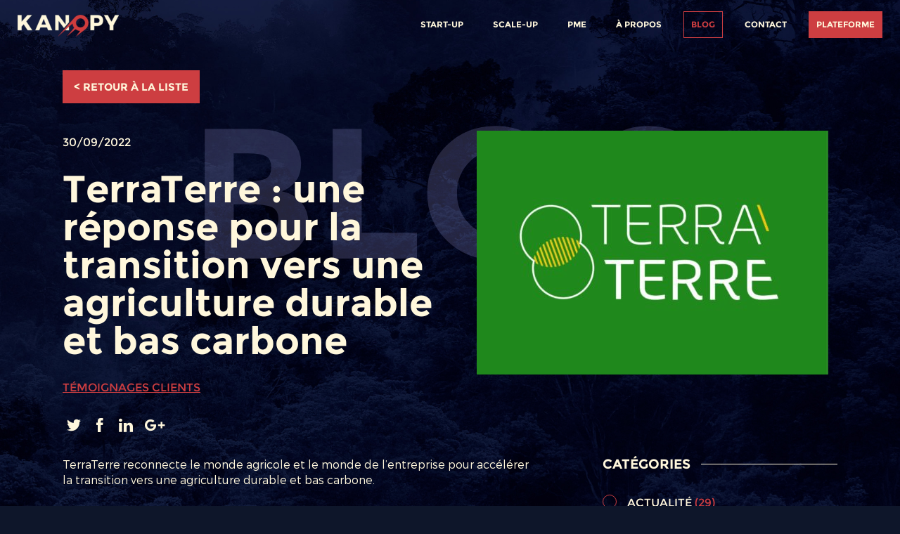

--- FILE ---
content_type: text/html; charset=UTF-8
request_url: https://kanopy-services.fr/nos-clients/temoignages-clients/terraterre/
body_size: 14021
content:
<!doctype html>
<html lang="fr">
<head>
    
<meta http-equiv="X-UA-Compatible" content="IE=edge">
<meta charset="utf-8" />
<meta name="viewport" content="width=device-width, initial-scale=1.0" />

<meta name="robots" content="index, follow">
<meta name="mobile-web-app-capable" content="yes">
<meta name="apple-mobile-web-app-capable" content="yes">
<meta name="apple-mobile-web-app-status-bar-style" content="default">

<!-- http://realfavicongenerator.net -->

<meta name="apple-mobile-web-app-title" content="Kanopy - LILLE">
<meta name="application-name" content="Kanopy - LILLE">

<link rel="apple-touch-icon" sizes="180x180" href="https://kanopy-services.fr/app/themes/kanopy2020/dist/images/favicon/apple-touch-icon.png">
<link rel="icon" type="image/png" href="https://kanopy-services.fr/app/themes/kanopy2020/dist/images/favicon/favicon-32x32.png" sizes="32x32">
<link rel="icon" type="image/png" href="https://kanopy-services.fr/app/themes/kanopy2020/dist/images/favicon/favicon-194x194.png" sizes="194x194">
<link rel="icon" type="image/png" href="https://kanopy-services.fr/app/themes/kanopy2020/dist/images/favicon/android-chrome-192x192.png" sizes="192x192">
<link rel="icon" type="image/png" href="https://kanopy-services.fr/app/themes/kanopy2020/dist/images/favicon/favicon-16x16.png" sizes="16x16">

<link rel="mask-icon" href="https://kanopy-services.fr/app/themes/kanopy2020/dist/images/favicon/safari-pinned-tab.svg" color="#1A1E33">
<meta name="msapplication-TileColor" content="#1A1E33">
<meta name="msapplication-TileImage" content="https://kanopy-services.fr/app/themes/kanopy2020/dist/images/favicon/mstile-144x144.png">
<meta name="theme-color" content="#1A1E33">

<meta name='robots' content='index, follow, max-image-preview:large, max-snippet:-1, max-video-preview:-1' />

	<!-- This site is optimized with the Yoast SEO plugin v23.4 - https://yoast.com/wordpress/plugins/seo/ -->
	<title>TerraTerre : une réponse pour la transition vers une agriculture durable et bas carbone - Kanopy - LILLE</title>
	<meta name="description" content="TerraTerre reconnecte le monde agricole et le monde de l’entreprise pour accélérer la transition vers une agriculture durable et bas carbone" />
	<link rel="canonical" href="https://kanopy-services.fr/nos-clients/temoignages-clients/terraterre/" />
	<meta property="og:locale" content="fr_FR" />
	<meta property="og:type" content="article" />
	<meta property="og:title" content="TerraTerre : une réponse pour la transition vers une agriculture durable et bas carbone - Kanopy - LILLE" />
	<meta property="og:description" content="TerraTerre reconnecte le monde agricole et le monde de l’entreprise pour accélérer la transition vers une agriculture durable et bas carbone" />
	<meta property="og:url" content="https://kanopy-services.fr/nos-clients/temoignages-clients/terraterre/" />
	<meta property="og:site_name" content="Kanopy - LILLE" />
	<meta property="article:published_time" content="2022-09-30T11:49:04+00:00" />
	<meta property="article:modified_time" content="2023-03-09T09:17:46+00:00" />
	<meta property="og:image" content="https://kanopy-services.fr/app/uploads/2022/09/Logo-TerraTerre-e1664539089709.jpg" />
	<meta property="og:image:width" content="500" />
	<meta property="og:image:height" content="347" />
	<meta property="og:image:type" content="image/jpeg" />
	<meta name="author" content="admin" />
	<meta name="twitter:card" content="summary_large_image" />
	<meta name="twitter:label1" content="Écrit par" />
	<meta name="twitter:data1" content="admin" />
	<meta name="twitter:label2" content="Durée de lecture estimée" />
	<meta name="twitter:data2" content="2 minutes" />
	<script type="application/ld+json" class="yoast-schema-graph">{"@context":"https://schema.org","@graph":[{"@type":"WebPage","@id":"https://kanopy-services.fr/nos-clients/temoignages-clients/terraterre/","url":"https://kanopy-services.fr/nos-clients/temoignages-clients/terraterre/","name":"TerraTerre : une réponse pour la transition vers une agriculture durable et bas carbone - Kanopy - LILLE","isPartOf":{"@id":"https://kanopy-services.fr/#website"},"primaryImageOfPage":{"@id":"https://kanopy-services.fr/nos-clients/temoignages-clients/terraterre/#primaryimage"},"image":{"@id":"https://kanopy-services.fr/nos-clients/temoignages-clients/terraterre/#primaryimage"},"thumbnailUrl":"https://kanopy-services.fr/app/uploads/2022/09/Logo-TerraTerre-e1664539089709.jpg","datePublished":"2022-09-30T11:49:04+00:00","dateModified":"2023-03-09T09:17:46+00:00","author":{"@id":"https://kanopy-services.fr/#/schema/person/1c8b1faf569552a762fc17e8b72f5bcd"},"description":"TerraTerre reconnecte le monde agricole et le monde de l’entreprise pour accélérer la transition vers une agriculture durable et bas carbone","breadcrumb":{"@id":"https://kanopy-services.fr/nos-clients/temoignages-clients/terraterre/#breadcrumb"},"inLanguage":"fr-FR","potentialAction":[{"@type":"ReadAction","target":["https://kanopy-services.fr/nos-clients/temoignages-clients/terraterre/"]}]},{"@type":"ImageObject","inLanguage":"fr-FR","@id":"https://kanopy-services.fr/nos-clients/temoignages-clients/terraterre/#primaryimage","url":"https://kanopy-services.fr/app/uploads/2022/09/Logo-TerraTerre-e1664539089709.jpg","contentUrl":"https://kanopy-services.fr/app/uploads/2022/09/Logo-TerraTerre-e1664539089709.jpg","width":500,"height":347},{"@type":"BreadcrumbList","@id":"https://kanopy-services.fr/nos-clients/temoignages-clients/terraterre/#breadcrumb","itemListElement":[{"@type":"ListItem","position":1,"name":"Accueil","item":"https://kanopy-services.fr/"},{"@type":"ListItem","position":2,"name":"Blog","item":"https://kanopy-services.fr/blog/"},{"@type":"ListItem","position":3,"name":"TerraTerre : une réponse pour la transition vers une agriculture durable et bas carbone"}]},{"@type":"WebSite","@id":"https://kanopy-services.fr/#website","url":"https://kanopy-services.fr/","name":"Kanopy - LILLE","description":"","potentialAction":[{"@type":"SearchAction","target":{"@type":"EntryPoint","urlTemplate":"https://kanopy-services.fr/?s={search_term_string}"},"query-input":{"@type":"PropertyValueSpecification","valueRequired":true,"valueName":"search_term_string"}}],"inLanguage":"fr-FR"},{"@type":"Person","@id":"https://kanopy-services.fr/#/schema/person/1c8b1faf569552a762fc17e8b72f5bcd","name":"admin","image":{"@type":"ImageObject","inLanguage":"fr-FR","@id":"https://kanopy-services.fr/#/schema/person/image/","url":"https://secure.gravatar.com/avatar/e51eb36f96f059e3484b2f5409317930?s=96&d=mm&r=g","contentUrl":"https://secure.gravatar.com/avatar/e51eb36f96f059e3484b2f5409317930?s=96&d=mm&r=g","caption":"admin"}}]}</script>
	<!-- / Yoast SEO plugin. -->


<link rel='stylesheet' id='yikes-inc-easy-mailchimp-public-styles-css' href='https://kanopy-services.fr/app/plugins/yikes-inc-easy-mailchimp-extender/public/css/yikes-inc-easy-mailchimp-extender-public.min.css?ver=6.6.2' type='text/css' media='all' />
<style id='yikes-inc-easy-mailchimp-public-styles-inline-css' type='text/css'>

			.yikes-easy-mc-form label.label-inline {
				float: left;
				width: 79%;
				padding-right: 10px;
				
			 }

			 /* Drop the submit button (100% width) below the fields */
			 @media ( max-width: 768px ) {
			 	.yikes-easy-mc-form label.label-inline {
					width: 99%;
					padding-right: 10px;
				}
				.yikes-easy-mc-form .submit-button-inline-label {
					width: 100%;
					float: none;
				}
				.yikes-easy-mc-form .submit-button-inline-label .empty-label {
					display: none;
				}
			}

			/* Stack all fields @ 100% */
			@media ( max-width: 650px ) {
				.yikes-easy-mc-form label.label-inline {
					width: 100%;
				}
			}
		
</style>
<link rel='stylesheet' id='hfe-widgets-style-css' href='https://kanopy-services.fr/app/plugins/header-footer-elementor/inc/widgets-css/frontend.css?ver=1.6.41' type='text/css' media='all' />
<link rel='stylesheet' id='wp-block-library-css' href='https://kanopy-services.fr/wp/wp-includes/css/dist/block-library/style.min.css?ver=6.6.2' type='text/css' media='all' />
<style id='classic-theme-styles-inline-css' type='text/css'>
/*! This file is auto-generated */
.wp-block-button__link{color:#fff;background-color:#32373c;border-radius:9999px;box-shadow:none;text-decoration:none;padding:calc(.667em + 2px) calc(1.333em + 2px);font-size:1.125em}.wp-block-file__button{background:#32373c;color:#fff;text-decoration:none}
</style>
<style id='global-styles-inline-css' type='text/css'>
:root{--wp--preset--aspect-ratio--square: 1;--wp--preset--aspect-ratio--4-3: 4/3;--wp--preset--aspect-ratio--3-4: 3/4;--wp--preset--aspect-ratio--3-2: 3/2;--wp--preset--aspect-ratio--2-3: 2/3;--wp--preset--aspect-ratio--16-9: 16/9;--wp--preset--aspect-ratio--9-16: 9/16;--wp--preset--color--black: #000000;--wp--preset--color--cyan-bluish-gray: #abb8c3;--wp--preset--color--white: #ffffff;--wp--preset--color--pale-pink: #f78da7;--wp--preset--color--vivid-red: #cf2e2e;--wp--preset--color--luminous-vivid-orange: #ff6900;--wp--preset--color--luminous-vivid-amber: #fcb900;--wp--preset--color--light-green-cyan: #7bdcb5;--wp--preset--color--vivid-green-cyan: #00d084;--wp--preset--color--pale-cyan-blue: #8ed1fc;--wp--preset--color--vivid-cyan-blue: #0693e3;--wp--preset--color--vivid-purple: #9b51e0;--wp--preset--gradient--vivid-cyan-blue-to-vivid-purple: linear-gradient(135deg,rgba(6,147,227,1) 0%,rgb(155,81,224) 100%);--wp--preset--gradient--light-green-cyan-to-vivid-green-cyan: linear-gradient(135deg,rgb(122,220,180) 0%,rgb(0,208,130) 100%);--wp--preset--gradient--luminous-vivid-amber-to-luminous-vivid-orange: linear-gradient(135deg,rgba(252,185,0,1) 0%,rgba(255,105,0,1) 100%);--wp--preset--gradient--luminous-vivid-orange-to-vivid-red: linear-gradient(135deg,rgba(255,105,0,1) 0%,rgb(207,46,46) 100%);--wp--preset--gradient--very-light-gray-to-cyan-bluish-gray: linear-gradient(135deg,rgb(238,238,238) 0%,rgb(169,184,195) 100%);--wp--preset--gradient--cool-to-warm-spectrum: linear-gradient(135deg,rgb(74,234,220) 0%,rgb(151,120,209) 20%,rgb(207,42,186) 40%,rgb(238,44,130) 60%,rgb(251,105,98) 80%,rgb(254,248,76) 100%);--wp--preset--gradient--blush-light-purple: linear-gradient(135deg,rgb(255,206,236) 0%,rgb(152,150,240) 100%);--wp--preset--gradient--blush-bordeaux: linear-gradient(135deg,rgb(254,205,165) 0%,rgb(254,45,45) 50%,rgb(107,0,62) 100%);--wp--preset--gradient--luminous-dusk: linear-gradient(135deg,rgb(255,203,112) 0%,rgb(199,81,192) 50%,rgb(65,88,208) 100%);--wp--preset--gradient--pale-ocean: linear-gradient(135deg,rgb(255,245,203) 0%,rgb(182,227,212) 50%,rgb(51,167,181) 100%);--wp--preset--gradient--electric-grass: linear-gradient(135deg,rgb(202,248,128) 0%,rgb(113,206,126) 100%);--wp--preset--gradient--midnight: linear-gradient(135deg,rgb(2,3,129) 0%,rgb(40,116,252) 100%);--wp--preset--font-size--small: 13px;--wp--preset--font-size--medium: 20px;--wp--preset--font-size--large: 36px;--wp--preset--font-size--x-large: 42px;--wp--preset--spacing--20: 0.44rem;--wp--preset--spacing--30: 0.67rem;--wp--preset--spacing--40: 1rem;--wp--preset--spacing--50: 1.5rem;--wp--preset--spacing--60: 2.25rem;--wp--preset--spacing--70: 3.38rem;--wp--preset--spacing--80: 5.06rem;--wp--preset--shadow--natural: 6px 6px 9px rgba(0, 0, 0, 0.2);--wp--preset--shadow--deep: 12px 12px 50px rgba(0, 0, 0, 0.4);--wp--preset--shadow--sharp: 6px 6px 0px rgba(0, 0, 0, 0.2);--wp--preset--shadow--outlined: 6px 6px 0px -3px rgba(255, 255, 255, 1), 6px 6px rgba(0, 0, 0, 1);--wp--preset--shadow--crisp: 6px 6px 0px rgba(0, 0, 0, 1);}:where(.is-layout-flex){gap: 0.5em;}:where(.is-layout-grid){gap: 0.5em;}body .is-layout-flex{display: flex;}.is-layout-flex{flex-wrap: wrap;align-items: center;}.is-layout-flex > :is(*, div){margin: 0;}body .is-layout-grid{display: grid;}.is-layout-grid > :is(*, div){margin: 0;}:where(.wp-block-columns.is-layout-flex){gap: 2em;}:where(.wp-block-columns.is-layout-grid){gap: 2em;}:where(.wp-block-post-template.is-layout-flex){gap: 1.25em;}:where(.wp-block-post-template.is-layout-grid){gap: 1.25em;}.has-black-color{color: var(--wp--preset--color--black) !important;}.has-cyan-bluish-gray-color{color: var(--wp--preset--color--cyan-bluish-gray) !important;}.has-white-color{color: var(--wp--preset--color--white) !important;}.has-pale-pink-color{color: var(--wp--preset--color--pale-pink) !important;}.has-vivid-red-color{color: var(--wp--preset--color--vivid-red) !important;}.has-luminous-vivid-orange-color{color: var(--wp--preset--color--luminous-vivid-orange) !important;}.has-luminous-vivid-amber-color{color: var(--wp--preset--color--luminous-vivid-amber) !important;}.has-light-green-cyan-color{color: var(--wp--preset--color--light-green-cyan) !important;}.has-vivid-green-cyan-color{color: var(--wp--preset--color--vivid-green-cyan) !important;}.has-pale-cyan-blue-color{color: var(--wp--preset--color--pale-cyan-blue) !important;}.has-vivid-cyan-blue-color{color: var(--wp--preset--color--vivid-cyan-blue) !important;}.has-vivid-purple-color{color: var(--wp--preset--color--vivid-purple) !important;}.has-black-background-color{background-color: var(--wp--preset--color--black) !important;}.has-cyan-bluish-gray-background-color{background-color: var(--wp--preset--color--cyan-bluish-gray) !important;}.has-white-background-color{background-color: var(--wp--preset--color--white) !important;}.has-pale-pink-background-color{background-color: var(--wp--preset--color--pale-pink) !important;}.has-vivid-red-background-color{background-color: var(--wp--preset--color--vivid-red) !important;}.has-luminous-vivid-orange-background-color{background-color: var(--wp--preset--color--luminous-vivid-orange) !important;}.has-luminous-vivid-amber-background-color{background-color: var(--wp--preset--color--luminous-vivid-amber) !important;}.has-light-green-cyan-background-color{background-color: var(--wp--preset--color--light-green-cyan) !important;}.has-vivid-green-cyan-background-color{background-color: var(--wp--preset--color--vivid-green-cyan) !important;}.has-pale-cyan-blue-background-color{background-color: var(--wp--preset--color--pale-cyan-blue) !important;}.has-vivid-cyan-blue-background-color{background-color: var(--wp--preset--color--vivid-cyan-blue) !important;}.has-vivid-purple-background-color{background-color: var(--wp--preset--color--vivid-purple) !important;}.has-black-border-color{border-color: var(--wp--preset--color--black) !important;}.has-cyan-bluish-gray-border-color{border-color: var(--wp--preset--color--cyan-bluish-gray) !important;}.has-white-border-color{border-color: var(--wp--preset--color--white) !important;}.has-pale-pink-border-color{border-color: var(--wp--preset--color--pale-pink) !important;}.has-vivid-red-border-color{border-color: var(--wp--preset--color--vivid-red) !important;}.has-luminous-vivid-orange-border-color{border-color: var(--wp--preset--color--luminous-vivid-orange) !important;}.has-luminous-vivid-amber-border-color{border-color: var(--wp--preset--color--luminous-vivid-amber) !important;}.has-light-green-cyan-border-color{border-color: var(--wp--preset--color--light-green-cyan) !important;}.has-vivid-green-cyan-border-color{border-color: var(--wp--preset--color--vivid-green-cyan) !important;}.has-pale-cyan-blue-border-color{border-color: var(--wp--preset--color--pale-cyan-blue) !important;}.has-vivid-cyan-blue-border-color{border-color: var(--wp--preset--color--vivid-cyan-blue) !important;}.has-vivid-purple-border-color{border-color: var(--wp--preset--color--vivid-purple) !important;}.has-vivid-cyan-blue-to-vivid-purple-gradient-background{background: var(--wp--preset--gradient--vivid-cyan-blue-to-vivid-purple) !important;}.has-light-green-cyan-to-vivid-green-cyan-gradient-background{background: var(--wp--preset--gradient--light-green-cyan-to-vivid-green-cyan) !important;}.has-luminous-vivid-amber-to-luminous-vivid-orange-gradient-background{background: var(--wp--preset--gradient--luminous-vivid-amber-to-luminous-vivid-orange) !important;}.has-luminous-vivid-orange-to-vivid-red-gradient-background{background: var(--wp--preset--gradient--luminous-vivid-orange-to-vivid-red) !important;}.has-very-light-gray-to-cyan-bluish-gray-gradient-background{background: var(--wp--preset--gradient--very-light-gray-to-cyan-bluish-gray) !important;}.has-cool-to-warm-spectrum-gradient-background{background: var(--wp--preset--gradient--cool-to-warm-spectrum) !important;}.has-blush-light-purple-gradient-background{background: var(--wp--preset--gradient--blush-light-purple) !important;}.has-blush-bordeaux-gradient-background{background: var(--wp--preset--gradient--blush-bordeaux) !important;}.has-luminous-dusk-gradient-background{background: var(--wp--preset--gradient--luminous-dusk) !important;}.has-pale-ocean-gradient-background{background: var(--wp--preset--gradient--pale-ocean) !important;}.has-electric-grass-gradient-background{background: var(--wp--preset--gradient--electric-grass) !important;}.has-midnight-gradient-background{background: var(--wp--preset--gradient--midnight) !important;}.has-small-font-size{font-size: var(--wp--preset--font-size--small) !important;}.has-medium-font-size{font-size: var(--wp--preset--font-size--medium) !important;}.has-large-font-size{font-size: var(--wp--preset--font-size--large) !important;}.has-x-large-font-size{font-size: var(--wp--preset--font-size--x-large) !important;}
:where(.wp-block-post-template.is-layout-flex){gap: 1.25em;}:where(.wp-block-post-template.is-layout-grid){gap: 1.25em;}
:where(.wp-block-columns.is-layout-flex){gap: 2em;}:where(.wp-block-columns.is-layout-grid){gap: 2em;}
:root :where(.wp-block-pullquote){font-size: 1.5em;line-height: 1.6;}
</style>
<link rel='stylesheet' id='f12-cf7-captcha-style-css' href='https://kanopy-services.fr/app/plugins/captcha-for-contact-form-7/core/assets/f12-cf7-captcha.css?ver=6.6.2' type='text/css' media='all' />
<link rel='stylesheet' id='hfe-style-css' href='https://kanopy-services.fr/app/plugins/header-footer-elementor/assets/css/header-footer-elementor.css?ver=1.6.41' type='text/css' media='all' />
<link rel='stylesheet' id='elementor-icons-css' href='https://kanopy-services.fr/app/plugins/elementor/assets/lib/eicons/css/elementor-icons.min.css?ver=5.31.0' type='text/css' media='all' />
<link rel='stylesheet' id='elementor-frontend-css' href='https://kanopy-services.fr/app/plugins/elementor/assets/css/frontend.min.css?ver=3.24.0' type='text/css' media='all' />
<link rel='stylesheet' id='swiper-css' href='https://kanopy-services.fr/app/plugins/elementor/assets/lib/swiper/v8/css/swiper.min.css?ver=8.4.5' type='text/css' media='all' />
<link rel='stylesheet' id='e-swiper-css' href='https://kanopy-services.fr/app/plugins/elementor/assets/css/conditionals/e-swiper.min.css?ver=3.24.0' type='text/css' media='all' />
<link rel='stylesheet' id='elementor-post-1481-css' href='https://kanopy-services.fr/app/uploads/elementor/css/post-1481.css?ver=1725986145' type='text/css' media='all' />
<link rel='stylesheet' id='elementor-pro-css' href='https://kanopy-services.fr/app/plugins/elementor-pro/assets/css/frontend.min.css?ver=3.24.0' type='text/css' media='all' />
<link rel='stylesheet' id='elementor-global-css' href='https://kanopy-services.fr/app/uploads/elementor/css/global.css?ver=1725986147' type='text/css' media='all' />
<link rel='stylesheet' id='eael-general-css' href='https://kanopy-services.fr/app/plugins/essential-addons-for-elementor-lite/assets/front-end/css/view/general.min.css?ver=6.0.4' type='text/css' media='all' />
<link rel='stylesheet' id='uroots/css-css' href='https://kanopy-services.fr/app/themes/kanopy2020/dist/styles/minimal-1cc84f5fef.css' type='text/css' media='all' />
<link rel='stylesheet' id='google-fonts-1-css' href='https://fonts.googleapis.com/css?family=Roboto%3A100%2C100italic%2C200%2C200italic%2C300%2C300italic%2C400%2C400italic%2C500%2C500italic%2C600%2C600italic%2C700%2C700italic%2C800%2C800italic%2C900%2C900italic%7CMontserrat%3A100%2C100italic%2C200%2C200italic%2C300%2C300italic%2C400%2C400italic%2C500%2C500italic%2C600%2C600italic%2C700%2C700italic%2C800%2C800italic%2C900%2C900italic&#038;display=auto&#038;ver=6.6.2' type='text/css' media='all' />
<link rel='stylesheet' id='kanopy/maincss-css' href='https://kanopy-services.fr/app/themes/kanopy2020/dist/styles/main-67932573e7.css?ver=6.6.2' type='text/css' media='all' />
<link rel="preconnect" href="https://fonts.gstatic.com/" crossorigin><script type="text/javascript" src="https://kanopy-services.fr/wp/wp-includes/js/jquery/jquery.min.js?ver=3.7.1" id="jquery-core-js"></script>
<script type="text/javascript" src="https://kanopy-services.fr/wp/wp-includes/js/jquery/jquery-migrate.min.js?ver=3.4.1" id="jquery-migrate-js"></script>
<script type="text/javascript" id="yikes-easy-mc-ajax-js-extra">
/* <![CDATA[ */
var yikes_mailchimp_ajax = {"ajax_url":"https:\/\/kanopy-services.fr\/wp\/wp-admin\/admin-ajax.php","page_data":"4522","interest_group_checkbox_error":"Champ obligatoire.","preloader_url":"https:\/\/kanopy-services.fr\/app\/plugins\/yikes-inc-easy-mailchimp-extender\/includes\/images\/ripple.svg","loading_dots":"https:\/\/kanopy-services.fr\/app\/plugins\/yikes-inc-easy-mailchimp-extender\/includes\/images\/bars.svg","ajax_security_nonce":"ba7ddfc765","feedback_message_placement":"before"};
/* ]]> */
</script>
<script type="text/javascript" src="https://kanopy-services.fr/app/plugins/yikes-inc-easy-mailchimp-extender/public/js/yikes-mc-ajax-forms.min.js?ver=6.9.0" id="yikes-easy-mc-ajax-js"></script>
<script type="text/javascript" id="form-submission-helpers-js-extra">
/* <![CDATA[ */
var form_submission_helpers = {"ajax_url":"https:\/\/kanopy-services.fr\/wp\/wp-admin\/admin-ajax.php","preloader_url":"https:\/\/kanopy-services.fr\/wp\/wp-admin\/images\/wpspin_light.gif","countries_with_zip":{"US":"US","GB":"GB","CA":"CA","IE":"IE","CN":"CN","IN":"IN","AU":"AU","BR":"BR","MX":"MX","IT":"IT","NZ":"NZ","JP":"JP","FR":"FR","GR":"GR","DE":"DE","NL":"NL","PT":"PT","ES":"ES"},"page_data":"4522"};
/* ]]> */
</script>
<script type="text/javascript" src="https://kanopy-services.fr/app/plugins/yikes-inc-easy-mailchimp-extender/public/js/form-submission-helpers.min.js?ver=6.9.0" id="form-submission-helpers-js"></script>
<link rel="https://api.w.org/" href="https://kanopy-services.fr/wp-json/" /><link rel="alternate" title="JSON" type="application/json" href="https://kanopy-services.fr/wp-json/wp/v2/posts/4522" /><link rel="EditURI" type="application/rsd+xml" title="RSD" href="https://kanopy-services.fr/wp/xmlrpc.php?rsd" />
<meta name="generator" content="WordPress 6.6.2" />
<link rel='shortlink' href='https://kanopy-services.fr/?p=4522' />
<link rel="alternate" title="oEmbed (JSON)" type="application/json+oembed" href="https://kanopy-services.fr/wp-json/oembed/1.0/embed?url=https%3A%2F%2Fkanopy-services.fr%2Fnos-clients%2Ftemoignages-clients%2Fterraterre%2F" />
<link rel="alternate" title="oEmbed (XML)" type="text/xml+oembed" href="https://kanopy-services.fr/wp-json/oembed/1.0/embed?url=https%3A%2F%2Fkanopy-services.fr%2Fnos-clients%2Ftemoignages-clients%2Fterraterre%2F&#038;format=xml" />
<style type='text/css'> .ae_data .elementor-editor-element-setting {
            display:none !important;
            }
            </style><meta name="generator" content="Elementor 3.24.0; features: additional_custom_breakpoints; settings: css_print_method-external, google_font-enabled, font_display-auto">
<style type="text/css">.recentcomments a{display:inline !important;padding:0 !important;margin:0 !important;}</style>			<style>
				.e-con.e-parent:nth-of-type(n+4):not(.e-lazyloaded):not(.e-no-lazyload),
				.e-con.e-parent:nth-of-type(n+4):not(.e-lazyloaded):not(.e-no-lazyload) * {
					background-image: none !important;
				}
				@media screen and (max-height: 1024px) {
					.e-con.e-parent:nth-of-type(n+3):not(.e-lazyloaded):not(.e-no-lazyload),
					.e-con.e-parent:nth-of-type(n+3):not(.e-lazyloaded):not(.e-no-lazyload) * {
						background-image: none !important;
					}
				}
				@media screen and (max-height: 640px) {
					.e-con.e-parent:nth-of-type(n+2):not(.e-lazyloaded):not(.e-no-lazyload),
					.e-con.e-parent:nth-of-type(n+2):not(.e-lazyloaded):not(.e-no-lazyload) * {
						background-image: none !important;
					}
				}
			</style>
					<style type="text/css" id="wp-custom-css">
			#menu-header {
	float: right;
}

.menu-off-canvas .nav-section .menu a {
	text-transform: none;
}

nav#menu-header .menu>li.menu-item-3252 a {
	background: #cd3e41;
	border: 1px solid  #cd3e41;
}


nav#menu-header .menu>li.menu-item-3252 a:hover {
	background: #fff7dc;
	border: 1px solid  #fff7dc;
	color: #cd3e41;	
}

nav#menu-header .menu>li.menu-item-3252.current-menu-item a,
nav#menu-header .menu>li.menu-item-3252 a:hover {
	background: #fff7dc;
	border: 1px solid  #fff7dc;
	color: #cd3e41;
}

#content .opacified_title {
	color: #b3b3f2
;
	opacity: .2;
}

.form-captcha > span {
	align-items: center; 
	display: flex;
	flex-direction: row-reverse; 
}

.form-captcha > span > label {
	min-width: 120px;
	font-size: 20px;	
}
.form-captcha > span > input {
  margin: 20px 0;
}
img.logo {
  max-height: 500px;
	max-width: 500px;
	padding-left: 0px;
	padding-bottom: 00px;
	padding-right: 00px;
	padding-top: 00px;
	position: 00px;
}
		</style>
		
                </head>
<body
    class="post-template-default single single-post postid-4522 single-format-standard ehf-template-kanopy2020 ehf-stylesheet-kanopy2020 terraterre sidebar-primary elementor-default  "
    data-template="base.twig"
>
        <div class="wrapper">
        <div class="off-canvas-wrapper">
            <div class="off-canvas-content" data-off-canvas-content>
                                                    <header class="header clearfix row column expanded">
    <div class="top-bar">
        <div class="top-bar-title">
            <a href="https://kanopy-services.fr" title="Kanopy - LILLE">
                <img src="https://kanopy-services.fr/app/uploads/2024/03/logo-144x31-c-default.png"
                     srcset="https://kanopy-services.fr/app/uploads/2024/03/logo-144x31-c-default.png 1x,
                             https://kanopy-services.fr/app/uploads/2024/03/logo-288x62-c-default.png 2x,
                             https://kanopy-services.fr/app/uploads/2024/03/logo-432x93-c-default.png 3x"
                     class="logo"
                     width="144"
                     height="31"
                     alt="Kanopy - LILLE"
                />
            </a>
        </div>
        <nav id="menu-header" class="clearfix show-for-large">
            <div class="top-bar-right">
                <ul class="large-horizontal menu">
                        <li class=" menu-item menu-item-type-post_type menu-item-object-page menu-item-3319 ">
        <a href="https://kanopy-services.fr/start-up/" class="text-center" title="Start-up">
            Start-up
        </a>
            </li>
    <li class=" menu-item menu-item-type-post_type menu-item-object-page menu-item-3255 ">
        <a href="https://kanopy-services.fr/scale-up/" class="text-center" title="Scale-up">
            Scale-up
        </a>
            </li>
    <li class=" menu-item menu-item-type-post_type menu-item-object-page menu-item-3251 ">
        <a href="https://kanopy-services.fr/pme/" class="text-center" title="PME">
            PME
        </a>
            </li>
    <li class=" menu-item menu-item-type-post_type menu-item-object-page menu-item-3315 ">
        <a href="https://kanopy-services.fr/a-propos/" class="text-center" title="À propos">
            À propos
        </a>
            </li>
    <li class=" menu-item menu-item-type-post_type menu-item-object-page current_page_parent menu-item-264 ">
        <a href="https://kanopy-services.fr/blog/" class="text-center" title="Blog">
            Blog
        </a>
            </li>
    <li class=" menu-item menu-item-type-post_type menu-item-object-page menu-item-3253 ">
        <a href="https://kanopy-services.fr/contact/" class="text-center" title="Contact">
            Contact
        </a>
            </li>
    <li class=" menu-item menu-item-type-post_type menu-item-object-page menu-item-3252 ">
        <a href="https://kanopy-services.fr/plateforme/" class="text-center" title="Plateforme">
            Plateforme
        </a>
            </li>

                </ul>
            </div>
        </nav>
    </div>
</header>

<div class="columns small-12 text-right" data-sticky-container>
    <div id="mobileMenu" class="sticky" data-sticky data-top-anchor="begin-the-sticky-menu-here:top" data-margin-top="0" data-sticky-on="large">
        <div class="float-left">
            <a href="https://kanopy-services.fr" title="Kanopy - LILLE">
                <i class="icon-kanopy icon-3x"></i>
            </a>
        </div>
        <div class="float-right">
            <a href="#" title="Menu" data-toggle="off-canvas-menu">
    <div id="top-bar-toggle-button" class="clearfix">
            <div class="burger-menu">
                <div class="burger-click-region">
                    <span class="burger-menu-piece"></span>
                    <span class="burger-menu-piece"></span>
                    <span class="burger-menu-piece"></span>
                </div>
            </div>
    </div>
</a>
        </div>
    </div>
</div>
                
                                <div id="begin-the-sticky-menu-here"></div>
                
                <main id="content" role="main" class="main clearfix">

                    <div class="opacified_title">Blog</div>

                    
                  
                        <div class="post-single">
        <div class="display-table screenvh">
            <div class="display-cell">
                <div class="single-header">
    <div class="row" data-equalizer>
        <div class="medium-6 column" data-equalizer-watch>

            <a href="https://kanopy-services.fr/blog//?back" class="button">
                < Retour à la liste
            </a>
            <div class="single-header__date">
                30/09/2022
            </div>
            <div class="single-header__title">
                <h1 class="h2">TerraTerre : une réponse pour la transition vers une agriculture durable et bas carbone</h1>
            </div>
            <div class="single-header__terms">
                                    <a href="https://kanopy-services.fr/category/nos-clients/temoignages-clients/" title="Témoignages clients">Témoignages clients</a>
                            </div>
            <div class="single-header__social">
                <a href="javascript:void(0)" class="js--social-share" title="Partager sur Twitter" data-url="https://twitter.com/home?status=https://kanopy-services.fr/nos-clients/temoignages-clients/terraterre/">
                    <i class="icon-twitter"></i>
                </a>
                <a href="javascript:void(0)" class="js--social-share"  title="Partager sur Facebook"  data-url="https://www.facebook.com/sharer/sharer.php?u=https://kanopy-services.fr/nos-clients/temoignages-clients/terraterre/">
                    <i class="icon-facebook"></i>
                </a>
                <a href="javascript:void(0)" class="js--social-share"  title="Partager sur LinkedIn"  data-url="https://www.linkedin.com/shareArticle?mini=true&url=https://kanopy-services.fr/nos-clients/temoignages-clients/terraterre/&title=&summary=&source=">
                    <i class="icon-linkedin"></i>
                </a>
                <a href="javascript:void(0)" class="js--social-share" title="Partager sur Google +"  data-url="https://plus.google.com/share?url=https://kanopy-services.fr/nos-clients/temoignages-clients/terraterre/">
                    <i class="icon-gplus"></i>
                </a>
            </div>
        </div>
        <div class="medium-6 column" data-equalizer-watch>
            <div class="single-header__thumbnail">
                <div class="display-cell">
                    <img src="https://kanopy-services.fr/app/uploads/2022/09/Logo-TerraTerre-e1664539089709.jpg" alt="">
                </div>
            </div>
        </div>
    </div>
</div>

            </div>
        </div>
        <div class="row ">
            <div class="large-8 columns">
                <div class="post-archives__results">
                    <div class="post-content">
                        <p>TerraTerre reconnecte le monde agricole et le monde de l’entreprise pour accélérer la transition vers une agriculture durable et bas carbone.</p>
<p>&nbsp;</p>
<h2>Quelques mots sur la qualité de l’accompagnement de Kanopy</h2>
<figure id="attachment_4524" aria-describedby="caption-attachment-4524" style="width: 174px" class="wp-caption alignleft"><img decoding="async" class="wp-image-4524" src="https://kanopy-services.fr/app/uploads/2022/09/Mathieu-scaled-e1664537474761-843x1024.jpg" alt="Mathieu Toulemonde" width="174" height="211" /><figcaption id="caption-attachment-4524" class="wp-caption-text">Mathieu Toulemonde</figcaption></figure>
<p><em>« Kanopy nous a permis de réaliser un parcours sans faute sur la partie financement non dilutif à la création. Nous avons activé les prêts d&rsquo;honneur Hodéfi &amp; Réseau Entreprendre, une subvention de la Région HDF et une aide à l&rsquo;innovation de Bpifrance.</em></p>
<p><em>En effet, grâce à l&rsquo;expertise et l&rsquo;accompagnement de Maurice, tous les financements ont été obtenus dans un délai de 9 mois.</em></p>
<p><em>Je recommande Kanopy pour son expertise et son excellent rapport qualité/prix. »</em></p>
<p>&nbsp;</p>
<p>&nbsp;</p>
<h2>TerraTerre en quelques mots</h2>
<p>Mathieu et ses équipes accompagnent les entreprises et collectivités qui souhaitent adopter une stratégie de réduction carbone ambitieuse au niveau local. Ils proposent de soutenir les agriculteurs de leur territoire.</p>
<p>Ce dispositif réunit déjà plusieurs centaines d’agriculteurs sur toute la France. De plus, il est labellisé Label Bas Carbone par le Ministère de la Transition Écologique.</p>
<p>Par ailleurs, TerraTerre c&rsquo;est aussi une solution digitale qui permet aux contributeurs (entreprises et collectivités) de :</p>
<ul>
<li>suivre les avancées des agriculteurs sur le terrain (réduction de l&#8217;empreinte carbone, leviers mis en place, co-bénéfices, etc),</li>
<li>et de mesurer concrètement l&rsquo;impact de leur financement carbone à l&rsquo;échelle d&rsquo;un territoire.</li>
</ul>
<p>En résumé, TerraTerre accompagne ses clients sur 3 axes :</p>
<ul>
<li>La vente de crédits carbone labellisés par le ministère de l’Écologie,</li>
<li>La mise à disposition d’une plateforme dédiée,</li>
<li>Et la vente de services sur-mesure pour les aider dans leur communication et l’engagement de leurs collaborateurs.</li>
</ul>
<p>Consultez le site internet de TerraTerre <a href="https://www.terraterre.co/" target="_blank" rel="noopener">par ici</a></p>
<p>&nbsp;</p>
<p><a href="https://kanopy-services.fr/category/nos-clients/temoignages-clients/" target="_blank" rel="noopener noreferrer">Autres témoignages clients</a>.</p>

                    </div>
                </div>
                <div class="post-single__footer">
                        <div class="single-footer">
    <a href="https://kanopy-services.fr/blog//?back" class="button">
        < Retour à la liste
    </a>
    <span>
        Partager l’article :
    </span>
    <a href="javascript:void(0)" class="js--social-share" title="Partager sur Twitter" data-url="https://twitter.com/home?status=">
        <i class="icon-twitter"></i>
    </a>
    <a href="javascript:void(0)" class="js--social-share"  title="Partager sur Facebook"  data-url="https://www.facebook.com/sharer/sharer.php?u=">
        <i class="icon-facebook"></i>
    </a>
    <a href="javascript:void(0)" class="js--social-share"  title="Partager sur LinkedIn"  data-url="https://www.linkedin.com/shareArticle?mini=true&url=&title=&summary=&source=">
        <i class="icon-linkedin"></i>
    </a>
    <a href="javascript:void(0)" class="js--social-share" title="Partager sur Google +"  data-url="https://plus.google.com/share?url=">
        <i class="icon-gplus"></i>
    </a>
</div>

                </div>
            </div>
            <div class="large-4 columns">
                <div class="post-sidebar">
        <div class="post-sidebar__filters">
        <form role="search" method="post" id="searchform" class="js--form-filter">
                    <div class="post-sidebar__filters__item">
                <h4 class="post-sidebar__filters__title">
    <span>Catégories</span>
    <span></span>
</h4>

    <div class="radio">
        <a
            href=""
            title="Mot clé : Actualité"
                    >
            <span class="outer"><span class="inner"></span></span>
            Actualité
            <span class="term-count">(29)</span>
        </a>
    </div>
    <div class="radio">
        <a
            href=""
            title="Mot clé : Expertise"
                    >
            <span class="outer"><span class="inner"></span></span>
            Expertise
            <span class="term-count">(41)</span>
        </a>
    </div>
    <div class="radio">
        <a
            href=""
            title="Mot clé : Nos clients"
                    >
            <span class="outer"><span class="inner"></span></span>
            Nos clients
            <span class="term-count">(20)</span>
        </a>
    </div>
            </div>
        </form>
    </div>

    <div class="post-sidebar__optin">
        <span class="circle-icon">
            <i class="icon-mail"></i>
        </span>
        <h4 class="text-bold text-upper">
            Inscrivez-vous
            à notre newsletter !
        </h4>
        
	<section id="yikes-mailchimp-container-1" class="yikes-mailchimp-container yikes-mailchimp-container-1 ">
				<form id="newsletter-1" class="yikes-easy-mc-form yikes-easy-mc-form-1 yikes-mailchimp-form-inline  " method="POST" data-attr-form-id="1">

													<label for="yikes-easy-mc-form-1-EMAIL"  class="label-inline EMAIL-label yikes-mailchimp-field-required ">

										<!-- dictate label visibility -->
										
										<!-- Description Above -->
										
										<input id="yikes-easy-mc-form-1-EMAIL"  name="EMAIL"  placeholder="Votre email"  class="yikes-easy-mc-email wpcf7-form-control wpcf7-text field-no-label"  required="required" type="email"  value="">

										<!-- Description Below -->
										
									</label>
									
				<!-- Honeypot Trap -->
				<input type="hidden" name="yikes-mailchimp-honeypot" id="yikes-mailchimp-honeypot-1" value="">

				<!-- List ID -->
				<input type="hidden" name="yikes-mailchimp-associated-list-id" id="yikes-mailchimp-associated-list-id-1" value="fc90e2f5ca">

				<!-- The form that is being submitted! Used to display error/success messages above the correct form -->
				<input type="hidden" name="yikes-mailchimp-submitted-form" id="yikes-mailchimp-submitted-form-1" value="1">

				<!-- Submit Button -->
				<label class="empty-form-inline-label submit-button-inline-label"><span class="empty-label labels-hidden">&nbsp;</span><button type="submit" class="yikes-easy-mc-submit-button yikes-easy-mc-submit-button-1 btn btn-primary wpcf7-form-control wpcf7-submit button secondary"> <span class="yikes-mailchimp-submit-button-span-text">OK</span></button></label>				<!-- Nonce Security Check -->
				<input type="hidden" id="yikes_easy_mc_new_subscriber_1" name="yikes_easy_mc_new_subscriber" value="070ce4d44d">
				<input type="hidden" name="_wp_http_referer" value="/nos-clients/temoignages-clients/terraterre/" />
			</form>
			<!-- Mailchimp Form generated by Easy Forms for Mailchimp v6.9.0 (https://wordpress.org/plugins/yikes-inc-easy-mailchimp-extender/) -->

			</section>
	
        <div>
            <small>
                Votre adresse de messagerie est uniquement utilisée pour vous envoyer notre lettre d’information. Vous
                pouvez à tout moment utiliser le lien de désabonnement intégré dans la newsletter.
            </small>
        </div>
    </div>
</div>
            </div>
        </div>
                    <div class="related-post">
                <div class="row column">
                    <div class="h3">
                        Suggestion d'article(s)
                    </div>
                </div>
                <div class="row small-up-1 medium-up-3 js--archive-results" data-equalizer>
                                            <div class="column column-block" data-equalizer-watch>
                            <div class="post-thumb post-4623 post type-post status-publish format-standard has-post-thumbnail hentry category-temoignages-clients tag-click-live tag-clicklive tag-digital tag-financement tag-innovation tag-kanopy tag-lille tag-startup">
    <div class="post-thumb__picture">
        <a href="https://kanopy-services.fr/nos-clients/temoignages-clients/clicklive/" title="Click&#038;Live : Une solution innovante de booking pour artistes">
            <img src="https://kanopy-services.fr/app/uploads/2023/09/ClickLive-420x270-c-center.jpg" alt="Click&Live"/>
        </a>
        <div class="post-thumb__social">
            <a href="javascript:void(0)" class="js--social-share" data-url="https://twitter.com/home?status=https://kanopy-services.fr/nos-clients/temoignages-clients/clicklive/">
                <i class="icon-twitter"></i>
            </a>
            <a href="javascript:void(0)" class="js--social-share"  data-url="https://www.facebook.com/sharer/sharer.php?u=https://kanopy-services.fr/nos-clients/temoignages-clients/clicklive/">
                <i class="icon-facebook"></i>
            </a>
            <a href="javascript:void(0)" class="js--social-share"  data-url="https://www.linkedin.com/shareArticle?mini=true&url=https://kanopy-services.fr/nos-clients/temoignages-clients/clicklive/&title=&summary=&source=">
                <i class="icon-linkedin"></i>
            </a>
            <a href="javascript:void(0)" class="js--social-share"  data-url="https://plus.google.com/share?url=https://kanopy-services.fr/nos-clients/temoignages-clients/clicklive/">
                <i class="icon-gplus"></i>
            </a>
        </div>
    </div>
    <div class="post-thumb__header">
        <div class="post-thumb__header--date">
            29/09/2023
        </div>
        <div class="post-thumb__header--category">
                            <a href="https://kanopy-services.fr/category/nos-clients/temoignages-clients/" title="Témoignages clients">Témoignages clients</a>
                    </div>
    </div>
    <a class="post-thumb__intro" href="https://kanopy-services.fr/nos-clients/temoignages-clients/clicklive/" title="Click&#038;Live : Une solution innovante de booking pour artistes">
        <div class="post-thumb__title">
            <h3>
                Click&#038;Live : Une solution innovante de booking pour artistes
            </h3>
        </div>
        <div class="post-thumb__excerpt">
            Click&amp;Live est une solution qui favorise la rencontre entre les organisateurs d’évènements : les bars, restaurants, hôtels (CHR), et les artistes indépendants recherchant à…
        </div>
        <div class="post-thumb__cta">
            <span class="button secondary">Lire la suite</span>
        </div>
    </a>
</div>
                        </div>
                                            <div class="column column-block" data-equalizer-watch>
                            <div class="post-thumb post-4580 post type-post status-publish format-standard has-post-thumbnail hentry category-temoignages-clients tag-aisne tag-bellenglise tag-creation tag-financement tag-innovation tag-lille tag-production tag-saint-quentin tag-startup">
    <div class="post-thumb__picture">
        <a href="https://kanopy-services.fr/nos-clients/temoignages-clients/ferm-fabrik-une-marque-de-produits-aperitifs-equitable-ecologique-et-en-circuit-court/" title="Ferm Fabrik : une marque de produits apéritifs équitable, écologique et en circuit court">
            <img src="https://kanopy-services.fr/app/uploads/2023/03/FermFabrik-Logo-420x270-c-center.jpg" alt=""/>
        </a>
        <div class="post-thumb__social">
            <a href="javascript:void(0)" class="js--social-share" data-url="https://twitter.com/home?status=https://kanopy-services.fr/nos-clients/temoignages-clients/ferm-fabrik-une-marque-de-produits-aperitifs-equitable-ecologique-et-en-circuit-court/">
                <i class="icon-twitter"></i>
            </a>
            <a href="javascript:void(0)" class="js--social-share"  data-url="https://www.facebook.com/sharer/sharer.php?u=https://kanopy-services.fr/nos-clients/temoignages-clients/ferm-fabrik-une-marque-de-produits-aperitifs-equitable-ecologique-et-en-circuit-court/">
                <i class="icon-facebook"></i>
            </a>
            <a href="javascript:void(0)" class="js--social-share"  data-url="https://www.linkedin.com/shareArticle?mini=true&url=https://kanopy-services.fr/nos-clients/temoignages-clients/ferm-fabrik-une-marque-de-produits-aperitifs-equitable-ecologique-et-en-circuit-court/&title=&summary=&source=">
                <i class="icon-linkedin"></i>
            </a>
            <a href="javascript:void(0)" class="js--social-share"  data-url="https://plus.google.com/share?url=https://kanopy-services.fr/nos-clients/temoignages-clients/ferm-fabrik-une-marque-de-produits-aperitifs-equitable-ecologique-et-en-circuit-court/">
                <i class="icon-gplus"></i>
            </a>
        </div>
    </div>
    <div class="post-thumb__header">
        <div class="post-thumb__header--date">
            20/02/2023
        </div>
        <div class="post-thumb__header--category">
                            <a href="https://kanopy-services.fr/category/nos-clients/temoignages-clients/" title="Témoignages clients">Témoignages clients</a>
                    </div>
    </div>
    <a class="post-thumb__intro" href="https://kanopy-services.fr/nos-clients/temoignages-clients/ferm-fabrik-une-marque-de-produits-aperitifs-equitable-ecologique-et-en-circuit-court/" title="Ferm Fabrik : une marque de produits apéritifs équitable, écologique et en circuit court">
        <div class="post-thumb__title">
            <h3>
                Ferm Fabrik : une marque de produits apéritifs équitable, écologique et en circuit court
            </h3>
        </div>
        <div class="post-thumb__excerpt">
            Ferm Fabrik est une marque de la jeune entreprise Agrifab de production agroalimentaire qui transforme et commercialise des matières premières agricoles pour en faire…
        </div>
        <div class="post-thumb__cta">
            <span class="button secondary">Lire la suite</span>
        </div>
    </a>
</div>
                        </div>
                                            <div class="column column-block" data-equalizer-watch>
                            <div class="post-thumb post-4377 post type-post status-publish format-standard has-post-thumbnail hentry category-temoignages-clients tag-croissance tag-financement tag-kanopy tag-olivier-andoh tag-skillx">
    <div class="post-thumb__picture">
        <a href="https://kanopy-services.fr/nos-clients/temoignages-clients/skillx-des-talents-au-service-de-la-cybersecurite-et-du-cloud/" title="SkillX : des talents au service de la cybersécurité et du cloud">
            <img src="https://kanopy-services.fr/app/uploads/2021/12/SkillX-420x270-c-center.png" alt="SkillX"/>
        </a>
        <div class="post-thumb__social">
            <a href="javascript:void(0)" class="js--social-share" data-url="https://twitter.com/home?status=https://kanopy-services.fr/nos-clients/temoignages-clients/skillx-des-talents-au-service-de-la-cybersecurite-et-du-cloud/">
                <i class="icon-twitter"></i>
            </a>
            <a href="javascript:void(0)" class="js--social-share"  data-url="https://www.facebook.com/sharer/sharer.php?u=https://kanopy-services.fr/nos-clients/temoignages-clients/skillx-des-talents-au-service-de-la-cybersecurite-et-du-cloud/">
                <i class="icon-facebook"></i>
            </a>
            <a href="javascript:void(0)" class="js--social-share"  data-url="https://www.linkedin.com/shareArticle?mini=true&url=https://kanopy-services.fr/nos-clients/temoignages-clients/skillx-des-talents-au-service-de-la-cybersecurite-et-du-cloud/&title=&summary=&source=">
                <i class="icon-linkedin"></i>
            </a>
            <a href="javascript:void(0)" class="js--social-share"  data-url="https://plus.google.com/share?url=https://kanopy-services.fr/nos-clients/temoignages-clients/skillx-des-talents-au-service-de-la-cybersecurite-et-du-cloud/">
                <i class="icon-gplus"></i>
            </a>
        </div>
    </div>
    <div class="post-thumb__header">
        <div class="post-thumb__header--date">
            15/11/2021
        </div>
        <div class="post-thumb__header--category">
                            <a href="https://kanopy-services.fr/category/nos-clients/temoignages-clients/" title="Témoignages clients">Témoignages clients</a>
                    </div>
    </div>
    <a class="post-thumb__intro" href="https://kanopy-services.fr/nos-clients/temoignages-clients/skillx-des-talents-au-service-de-la-cybersecurite-et-du-cloud/" title="SkillX : des talents au service de la cybersécurité et du cloud">
        <div class="post-thumb__title">
            <h3>
                SkillX : des talents au service de la cybersécurité et du cloud
            </h3>
        </div>
        <div class="post-thumb__excerpt">
            SkillX permet de booster la transformation digitale de ses clients à travers les expertises en cloud &amp; cybersécurité. &nbsp; Quelques mots sur la qualité…
        </div>
        <div class="post-thumb__cta">
            <span class="button secondary">Lire la suite</span>
        </div>
    </a>
</div>
                        </div>
                                    </div>
            </div>
            </div>
    <div class="row">
                <div class="footer-contact">
    <div class="row column text-center">
        <div class="footer-contact__title">


                                                Vous avez un projet ?<br /> <span class="red-mahogany">Nous sommes à votre écoute</span>
                                    </div>
        <div class="footer-contact__cta">
            <a class="button" title="Contactez-nous" data-toggle="off-canvas-contact">Contactez-nous</a>
        </div>
    </div>
</div>
    </div>
                </main>

                                    <footer id="footer">
                        <div class="footer-top">
    <div class="row column">
        <div class="menu-column">
            <div class="footer-menu">
                                    <div class="menu">
            <a href="https://kanopy-services.fr" title="Kanopy Services">
            <i class="icon-kanopy icon-2x"></i>
        </a>
                <a href="https://kanopy-services.fr/start-up/" class=" menu-item menu-item-type-post_type menu-item-object-page menu-item-3318" title="Startup">
            Startup
        </a>
            <a href="https://kanopy-services.fr/scale-up/" class=" menu-item menu-item-type-post_type menu-item-object-page menu-item-3313" title="Scaleup">
            Scaleup
        </a>
            <a href="https://kanopy-services.fr/pme/" class=" menu-item menu-item-type-post_type menu-item-object-page menu-item-3312" title="PME">
            PME
        </a>
            <a href="https://kanopy-services.fr/a-propos/" class=" menu-item menu-item-type-post_type menu-item-object-page menu-item-3310" title="À Propos">
            À Propos
        </a>
    </div>
                            </div>
            <div class="copyright-section">
                Kanopy &reg; 2026 -
                <span>Tous droits réservés.</span>
                <div class="menu">
                    <a href="/mentions-legales"
                       title="Mentions légales"
                    >
                        
                    </a>
                    &nbsp;-&nbsp;

                    <a href="/politique-de-confidentialite"
                       title="Politique de confidentialité"
                    >
                        Confidentialité
                    </a>
                </div>
            </div>
            <div class="social-section">
                <div class="menu-centered">
                    <ul class="menu horizontal text-center">
                        <li>
                            <a href="https://www.linkedin.com/company/kanopy-services/about/" title="LinkedIn" target="_blank" class="">
                                <span class="circle-icon">
                                    <i class="icon-linkedin"></i>
                                </span>
                            </a>
                        </li>
                        <li>
                            <a href="https://www.facebook.com/mmerlin.kanopy.5" title="Facebook" target="_blank" class="">
                                <span class="circle-icon">
                                    <i class="icon-facebook"></i>
                                </span>
                            </a>
                        </li>
                        <li>
                            <a href="https://twitter.com/maurice_merlin" title="Twitter" target="_blank" class="">
                                <span class="circle-icon">
                                    <i class="icon-twitter"></i>
                                </span>
                            </a>
                        </li>
                    </ul>
                </div>
            </div>
        </div>
    </div>
</div>
                    </footer>
                            </div>



            <div class="off-canvas position-right" id="off-canvas-contact" data-off-canvas >
                                            </div>

            <div class="off-canvas position-right" id="off-canvas-menu" data-off-canvas >
                <div class="row column menu-off-canvas">
    <a class="close-button" aria-label="Close menu" data-close>
        <span aria-hidden="true">X</span>
    </a>

    <div class="display-table">
        <div class="display-cell full-height">
            <div>
                <nav class="nav-section">
                    <ul class="vertical menu">
                        <li>
                            <a href="https://kanopy-services.fr" title="accueil">Accueil</a>
                        </li>
                            <li class=" menu-item menu-item-type-post_type menu-item-object-page menu-item-3319 ">
        <a href="https://kanopy-services.fr/start-up/" class="text-center" title="Start-up">
            Start-up
        </a>
            </li>
    <li class=" menu-item menu-item-type-post_type menu-item-object-page menu-item-3255 ">
        <a href="https://kanopy-services.fr/scale-up/" class="text-center" title="Scale-up">
            Scale-up
        </a>
            </li>
    <li class=" menu-item menu-item-type-post_type menu-item-object-page menu-item-3251 ">
        <a href="https://kanopy-services.fr/pme/" class="text-center" title="PME">
            PME
        </a>
            </li>
    <li class=" menu-item menu-item-type-post_type menu-item-object-page menu-item-3315 ">
        <a href="https://kanopy-services.fr/a-propos/" class="text-center" title="À propos">
            À propos
        </a>
            </li>
    <li class=" menu-item menu-item-type-post_type menu-item-object-page current_page_parent menu-item-264 ">
        <a href="https://kanopy-services.fr/blog/" class="text-center" title="Blog">
            Blog
        </a>
            </li>
    <li class=" menu-item menu-item-type-post_type menu-item-object-page menu-item-3253 ">
        <a href="https://kanopy-services.fr/contact/" class="text-center" title="Contact">
            Contact
        </a>
            </li>
    <li class=" menu-item menu-item-type-post_type menu-item-object-page menu-item-3252 ">
        <a href="https://kanopy-services.fr/plateforme/" class="text-center" title="Plateforme">
            Plateforme
        </a>
            </li>

                    </ul>
                </nav>

                <div class="social-section small-12 column">
                    <div class="text-right">
                        <a href="https://www.linkedin.com/company/kanopy-services/about/" title="LinkedIn" target="_blank" class="">
                                <span class="circle-icon">
                                    <i class="icon-linkedin"></i>
                                </span>
                        </a>

                        <a href="https://www.facebook.com/mmerlin.kanopy.5" title="Facebook" target="_blank" class="">
                                <span class="circle-icon">
                                    <i class="icon-facebook"></i>
                                </span>
                        </a>

                        <a href="https://twitter.com/maurice_merlin" title="Twitter" target="_blank" class="">
                                <span class="circle-icon">
                                    <i class="icon-twitter"></i>
                                </span>
                        </a>
                    </div>
                </div>
            </div>
        </div>
    </div>
</div>
            </div>

            <div id="legal-information-container" data-url-to-load=""></div>

            <div class="bg-mobile"></div>
        </div>
    </div>

    <!-- Global site tag (gtag.js) - Google Analytics -->
<script async src="https://www.googletagmanager.com/gtag/js?id=UA-92967441-1"></script>
<script>
  window.dataLayer = window.dataLayer || [];
  function gtag(){dataLayer.push(arguments);}
  gtag('js', new Date());

  gtag('config', 'UA-92967441-1');
</script>

    			<script type='text/javascript'>
				const lazyloadRunObserver = () => {
					const lazyloadBackgrounds = document.querySelectorAll( `.e-con.e-parent:not(.e-lazyloaded)` );
					const lazyloadBackgroundObserver = new IntersectionObserver( ( entries ) => {
						entries.forEach( ( entry ) => {
							if ( entry.isIntersecting ) {
								let lazyloadBackground = entry.target;
								if( lazyloadBackground ) {
									lazyloadBackground.classList.add( 'e-lazyloaded' );
								}
								lazyloadBackgroundObserver.unobserve( entry.target );
							}
						});
					}, { rootMargin: '200px 0px 200px 0px' } );
					lazyloadBackgrounds.forEach( ( lazyloadBackground ) => {
						lazyloadBackgroundObserver.observe( lazyloadBackground );
					} );
				};
				const events = [
					'DOMContentLoaded',
					'elementor/lazyload/observe',
				];
				events.forEach( ( event ) => {
					document.addEventListener( event, lazyloadRunObserver );
				} );
			</script>
			<script type="text/javascript" id="f12-cf7-captcha-reload-js-extra">
/* <![CDATA[ */
var f12_cf7_captcha = {"ajaxurl":"https:\/\/kanopy-services.fr\/wp\/wp-admin\/admin-ajax.php"};
/* ]]> */
</script>
<script type="text/javascript" src="https://kanopy-services.fr/app/plugins/captcha-for-contact-form-7/core/assets/f12-cf7-captcha-cf7.js" id="f12-cf7-captcha-reload-js"></script>
<script type="text/javascript" id="eael-general-js-extra">
/* <![CDATA[ */
var localize = {"ajaxurl":"https:\/\/kanopy-services.fr\/wp\/wp-admin\/admin-ajax.php","nonce":"05418cf4db","i18n":{"added":"Added ","compare":"Compare","loading":"Loading..."},"eael_translate_text":{"required_text":"is a required field","invalid_text":"Invalid","billing_text":"Billing","shipping_text":"Shipping","fg_mfp_counter_text":"of"},"page_permalink":"https:\/\/kanopy-services.fr\/nos-clients\/temoignages-clients\/terraterre\/","cart_redirectition":"","cart_page_url":"","el_breakpoints":{"mobile":{"label":"Portrait mobile","value":767,"default_value":767,"direction":"max","is_enabled":true},"mobile_extra":{"label":"Mobile Paysage","value":880,"default_value":880,"direction":"max","is_enabled":false},"tablet":{"label":"Tablette en mode portrait","value":1024,"default_value":1024,"direction":"max","is_enabled":true},"tablet_extra":{"label":"Tablette en mode paysage","value":1200,"default_value":1200,"direction":"max","is_enabled":false},"laptop":{"label":"Portable","value":1366,"default_value":1366,"direction":"max","is_enabled":false},"widescreen":{"label":"\u00c9cran large","value":2400,"default_value":2400,"direction":"min","is_enabled":false}},"ParticleThemesData":{"default":"{\"particles\":{\"number\":{\"value\":160,\"density\":{\"enable\":true,\"value_area\":800}},\"color\":{\"value\":\"#ffffff\"},\"shape\":{\"type\":\"circle\",\"stroke\":{\"width\":0,\"color\":\"#000000\"},\"polygon\":{\"nb_sides\":5},\"image\":{\"src\":\"img\/github.svg\",\"width\":100,\"height\":100}},\"opacity\":{\"value\":0.5,\"random\":false,\"anim\":{\"enable\":false,\"speed\":1,\"opacity_min\":0.1,\"sync\":false}},\"size\":{\"value\":3,\"random\":true,\"anim\":{\"enable\":false,\"speed\":40,\"size_min\":0.1,\"sync\":false}},\"line_linked\":{\"enable\":true,\"distance\":150,\"color\":\"#ffffff\",\"opacity\":0.4,\"width\":1},\"move\":{\"enable\":true,\"speed\":6,\"direction\":\"none\",\"random\":false,\"straight\":false,\"out_mode\":\"out\",\"bounce\":false,\"attract\":{\"enable\":false,\"rotateX\":600,\"rotateY\":1200}}},\"interactivity\":{\"detect_on\":\"canvas\",\"events\":{\"onhover\":{\"enable\":true,\"mode\":\"repulse\"},\"onclick\":{\"enable\":true,\"mode\":\"push\"},\"resize\":true},\"modes\":{\"grab\":{\"distance\":400,\"line_linked\":{\"opacity\":1}},\"bubble\":{\"distance\":400,\"size\":40,\"duration\":2,\"opacity\":8,\"speed\":3},\"repulse\":{\"distance\":200,\"duration\":0.4},\"push\":{\"particles_nb\":4},\"remove\":{\"particles_nb\":2}}},\"retina_detect\":true}","nasa":"{\"particles\":{\"number\":{\"value\":250,\"density\":{\"enable\":true,\"value_area\":800}},\"color\":{\"value\":\"#ffffff\"},\"shape\":{\"type\":\"circle\",\"stroke\":{\"width\":0,\"color\":\"#000000\"},\"polygon\":{\"nb_sides\":5},\"image\":{\"src\":\"img\/github.svg\",\"width\":100,\"height\":100}},\"opacity\":{\"value\":1,\"random\":true,\"anim\":{\"enable\":true,\"speed\":1,\"opacity_min\":0,\"sync\":false}},\"size\":{\"value\":3,\"random\":true,\"anim\":{\"enable\":false,\"speed\":4,\"size_min\":0.3,\"sync\":false}},\"line_linked\":{\"enable\":false,\"distance\":150,\"color\":\"#ffffff\",\"opacity\":0.4,\"width\":1},\"move\":{\"enable\":true,\"speed\":1,\"direction\":\"none\",\"random\":true,\"straight\":false,\"out_mode\":\"out\",\"bounce\":false,\"attract\":{\"enable\":false,\"rotateX\":600,\"rotateY\":600}}},\"interactivity\":{\"detect_on\":\"canvas\",\"events\":{\"onhover\":{\"enable\":true,\"mode\":\"bubble\"},\"onclick\":{\"enable\":true,\"mode\":\"repulse\"},\"resize\":true},\"modes\":{\"grab\":{\"distance\":400,\"line_linked\":{\"opacity\":1}},\"bubble\":{\"distance\":250,\"size\":0,\"duration\":2,\"opacity\":0,\"speed\":3},\"repulse\":{\"distance\":400,\"duration\":0.4},\"push\":{\"particles_nb\":4},\"remove\":{\"particles_nb\":2}}},\"retina_detect\":true}","bubble":"{\"particles\":{\"number\":{\"value\":15,\"density\":{\"enable\":true,\"value_area\":800}},\"color\":{\"value\":\"#1b1e34\"},\"shape\":{\"type\":\"polygon\",\"stroke\":{\"width\":0,\"color\":\"#000\"},\"polygon\":{\"nb_sides\":6},\"image\":{\"src\":\"img\/github.svg\",\"width\":100,\"height\":100}},\"opacity\":{\"value\":0.3,\"random\":true,\"anim\":{\"enable\":false,\"speed\":1,\"opacity_min\":0.1,\"sync\":false}},\"size\":{\"value\":50,\"random\":false,\"anim\":{\"enable\":true,\"speed\":10,\"size_min\":40,\"sync\":false}},\"line_linked\":{\"enable\":false,\"distance\":200,\"color\":\"#ffffff\",\"opacity\":1,\"width\":2},\"move\":{\"enable\":true,\"speed\":8,\"direction\":\"none\",\"random\":false,\"straight\":false,\"out_mode\":\"out\",\"bounce\":false,\"attract\":{\"enable\":false,\"rotateX\":600,\"rotateY\":1200}}},\"interactivity\":{\"detect_on\":\"canvas\",\"events\":{\"onhover\":{\"enable\":false,\"mode\":\"grab\"},\"onclick\":{\"enable\":false,\"mode\":\"push\"},\"resize\":true},\"modes\":{\"grab\":{\"distance\":400,\"line_linked\":{\"opacity\":1}},\"bubble\":{\"distance\":400,\"size\":40,\"duration\":2,\"opacity\":8,\"speed\":3},\"repulse\":{\"distance\":200,\"duration\":0.4},\"push\":{\"particles_nb\":4},\"remove\":{\"particles_nb\":2}}},\"retina_detect\":true}","snow":"{\"particles\":{\"number\":{\"value\":450,\"density\":{\"enable\":true,\"value_area\":800}},\"color\":{\"value\":\"#fff\"},\"shape\":{\"type\":\"circle\",\"stroke\":{\"width\":0,\"color\":\"#000000\"},\"polygon\":{\"nb_sides\":5},\"image\":{\"src\":\"img\/github.svg\",\"width\":100,\"height\":100}},\"opacity\":{\"value\":0.5,\"random\":true,\"anim\":{\"enable\":false,\"speed\":1,\"opacity_min\":0.1,\"sync\":false}},\"size\":{\"value\":5,\"random\":true,\"anim\":{\"enable\":false,\"speed\":40,\"size_min\":0.1,\"sync\":false}},\"line_linked\":{\"enable\":false,\"distance\":500,\"color\":\"#ffffff\",\"opacity\":0.4,\"width\":2},\"move\":{\"enable\":true,\"speed\":6,\"direction\":\"bottom\",\"random\":false,\"straight\":false,\"out_mode\":\"out\",\"bounce\":false,\"attract\":{\"enable\":false,\"rotateX\":600,\"rotateY\":1200}}},\"interactivity\":{\"detect_on\":\"canvas\",\"events\":{\"onhover\":{\"enable\":true,\"mode\":\"bubble\"},\"onclick\":{\"enable\":true,\"mode\":\"repulse\"},\"resize\":true},\"modes\":{\"grab\":{\"distance\":400,\"line_linked\":{\"opacity\":0.5}},\"bubble\":{\"distance\":400,\"size\":4,\"duration\":0.3,\"opacity\":1,\"speed\":3},\"repulse\":{\"distance\":200,\"duration\":0.4},\"push\":{\"particles_nb\":4},\"remove\":{\"particles_nb\":2}}},\"retina_detect\":true}","nyan_cat":"{\"particles\":{\"number\":{\"value\":150,\"density\":{\"enable\":false,\"value_area\":800}},\"color\":{\"value\":\"#ffffff\"},\"shape\":{\"type\":\"star\",\"stroke\":{\"width\":0,\"color\":\"#000000\"},\"polygon\":{\"nb_sides\":5},\"image\":{\"src\":\"http:\/\/wiki.lexisnexis.com\/academic\/images\/f\/fb\/Itunes_podcast_icon_300.jpg\",\"width\":100,\"height\":100}},\"opacity\":{\"value\":0.5,\"random\":false,\"anim\":{\"enable\":false,\"speed\":1,\"opacity_min\":0.1,\"sync\":false}},\"size\":{\"value\":4,\"random\":true,\"anim\":{\"enable\":false,\"speed\":40,\"size_min\":0.1,\"sync\":false}},\"line_linked\":{\"enable\":false,\"distance\":150,\"color\":\"#ffffff\",\"opacity\":0.4,\"width\":1},\"move\":{\"enable\":true,\"speed\":14,\"direction\":\"left\",\"random\":false,\"straight\":true,\"out_mode\":\"out\",\"bounce\":false,\"attract\":{\"enable\":false,\"rotateX\":600,\"rotateY\":1200}}},\"interactivity\":{\"detect_on\":\"canvas\",\"events\":{\"onhover\":{\"enable\":false,\"mode\":\"grab\"},\"onclick\":{\"enable\":true,\"mode\":\"repulse\"},\"resize\":true},\"modes\":{\"grab\":{\"distance\":200,\"line_linked\":{\"opacity\":1}},\"bubble\":{\"distance\":400,\"size\":40,\"duration\":2,\"opacity\":8,\"speed\":3},\"repulse\":{\"distance\":200,\"duration\":0.4},\"push\":{\"particles_nb\":4},\"remove\":{\"particles_nb\":2}}},\"retina_detect\":true}"},"eael_login_nonce":"7021a9021f","eael_register_nonce":"5741e9efb5","eael_lostpassword_nonce":"dbd1d2845e","eael_resetpassword_nonce":"0eb3cd5f54"};
/* ]]> */
</script>
<script type="text/javascript" src="https://kanopy-services.fr/app/plugins/essential-addons-for-elementor-lite/assets/front-end/js/view/general.min.js?ver=6.0.4" id="eael-general-js"></script>
<script type="text/javascript" defer="defer" src="https://kanopy-services.fr/app/themes/kanopy2020/dist/scripts/main-1b88a1d71d.js?ver=6.6.2" id="uroots/js-js"></script>
<script type="text/javascript" src="https://kanopy-services.fr/wp/wp-includes/js/dist/hooks.min.js?ver=2810c76e705dd1a53b18" id="wp-hooks-js"></script>
<script type="text/javascript" src="https://kanopy-services.fr/wp/wp-includes/js/dist/i18n.min.js?ver=5e580eb46a90c2b997e6" id="wp-i18n-js"></script>
<script type="text/javascript" id="wp-i18n-js-after">
/* <![CDATA[ */
wp.i18n.setLocaleData( { 'text direction\u0004ltr': [ 'ltr' ] } );
/* ]]> */
</script>
<script type="text/javascript" src="https://kanopy-services.fr/app/plugins/contact-form-7/includes/swv/js/index.js?ver=5.9.8" id="swv-js"></script>
<script type="text/javascript" id="contact-form-7-js-extra">
/* <![CDATA[ */
var wpcf7 = {"api":{"root":"https:\/\/kanopy-services.fr\/wp-json\/","namespace":"contact-form-7\/v1"}};
/* ]]> */
</script>
<script type="text/javascript" id="contact-form-7-js-translations">
/* <![CDATA[ */
( function( domain, translations ) {
	var localeData = translations.locale_data[ domain ] || translations.locale_data.messages;
	localeData[""].domain = domain;
	wp.i18n.setLocaleData( localeData, domain );
} )( "contact-form-7", {"translation-revision-date":"2024-06-28 09:28:26+0000","generator":"GlotPress\/4.0.1","domain":"messages","locale_data":{"messages":{"":{"domain":"messages","plural-forms":"nplurals=2; plural=n > 1;","lang":"fr"},"Error:":["Erreur\u00a0:"]}},"comment":{"reference":"includes\/js\/index.js"}} );
/* ]]> */
</script>
<script type="text/javascript" defer="defer" src="https://kanopy-services.fr/app/plugins/contact-form-7/includes/js/index.js?ver=5.9.8" id="contact-form-7-js"></script>
<script type="text/javascript" id="privy-marketing-widget-js-extra">
/* <![CDATA[ */
var privySettings = {"business_id":"F39FCF3EC0D6C8DC5F5663A7"};
/* ]]> */
</script>
<script type="text/javascript" src="https://widget.privy.com/assets/widget.js?ver=6.6.2" id="privy-marketing-widget-js"></script>
<noscript><a title="Digital Agentur" href="https://www.forge12.com">Digitalagentur Forge12 Interactive GmbH</a></noscript>

    <!-- BEGIN PRIVY ASYNCHRONOUS WIDGET CODE -->
    <script type='text/javascript'>
    var _d_site = _d_site || 'F39FCF3EC0D6C8DC5F5663A7';
    (function(p, r, i, v, y) {
        p[i] = p[i] || function() { (p[i].q = p[i].q || []).push(arguments) };
        v = r.createElement('script'); v.async = 1; v.src = 'https://widget.privy.com/assets/widget.js';
        y = r.getElementsByTagName('script')[0]; y.parentNode.insertBefore(v, y);
    })(window, document, 'Privy');
    </script>
    <!-- END PRIVY ASYNCHRONOUS WIDGET CODE -->

    <script>
        document.addEventListener( 'wpcf7mailsent', function( event ) {
            ga('send', 'event', 'Demande de contact', 'submit');
        }, false );
    </script>
</body>
</html>


--- FILE ---
content_type: text/css; charset=utf-8
request_url: https://kanopy-services.fr/app/themes/kanopy2020/dist/styles/minimal-1cc84f5fef.css
body_size: 83
content:
.beige-corn-silk{color:#fff7dc!important}.red-mahogany{color:#cd3e41!important}.blue-midnight-express{color:#1A1E33!important}.blue-whale{color:#0E162A!important}.violet-blackcurrant{color:#090e20!important}.red-berry{color:#6b1f20}body{background-color:#0E162A}body .wrapper{opacity:0}

--- FILE ---
content_type: text/css; charset=utf-8
request_url: https://kanopy-services.fr/app/themes/kanopy2020/dist/styles/main-67932573e7.css?ver=6.6.2
body_size: 35316
content:
@charset "UTF-8";.swiper-container{margin-left:auto;margin-right:auto;position:relative;overflow:hidden;z-index:1}.swiper-container-no-flexbox .swiper-slide{float:left}.swiper-container-vertical>.swiper-wrapper{-webkit-box-orient:vertical;-ms-flex-direction:column;flex-direction:column}.swiper-wrapper{position:relative;width:100%;height:100%;z-index:1;display:-webkit-box;display:-ms-flexbox;display:flex;-webkit-transition-property:-webkit-transform;-o-transition-property:-o-transform;transition-property:-webkit-transform;transition-property:transform;transition-property:transform,-webkit-transform,-o-transform;-webkit-box-sizing:content-box;box-sizing:content-box}.swiper-container-android .swiper-slide,.swiper-wrapper{-webkit-transform:translate3d(0,0,0);-o-transform:translate(0,0);-ms-transform:translate3d(0,0,0);transform:translate3d(0,0,0)}.swiper-container-multirow>.swiper-wrapper{-webkit-box-lines:multiple;-moz-box-lines:multiple;-ms-flex-wrap:wrap;flex-wrap:wrap}.swiper-container-free-mode>.swiper-wrapper{-webkit-transition-timing-function:ease-out;-o-transition-timing-function:ease-out;transition-timing-function:ease-out;margin:0 auto}.swiper-slide{-webkit-flex-shrink:0;-ms-flex:0 0 auto;-ms-flex-negative:0;flex-shrink:0;width:100%;height:100%;position:relative}.swiper-container-autoheight,.swiper-container-autoheight .swiper-slide{height:auto}.swiper-container-autoheight .swiper-wrapper{-webkit-box-align:start;-ms-flex-align:start;align-items:flex-start;-webkit-transition-property:-webkit-transform,height;-o-transition-property:-o-transform;-webkit-transition-property:height,-webkit-transform;transition-property:height,-webkit-transform;-o-transition-property:height,-o-transform;transition-property:transform,height;transition-property:transform,height,-webkit-transform,-o-transform}.swiper-container .swiper-notification{position:absolute;left:0;top:0;pointer-events:none;opacity:0;z-index:-1000}.swiper-wp8-horizontal{-ms-touch-action:pan-y;touch-action:pan-y}.swiper-wp8-vertical{-ms-touch-action:pan-x;touch-action:pan-x}.swiper-button-next,.swiper-button-prev{position:absolute;top:50%;width:27px;height:44px;margin-top:-22px;z-index:10;cursor:pointer;-webkit-background-size:27px 44px;background-size:27px 44px;background-position:center;background-repeat:no-repeat}.swiper-button-next.swiper-button-disabled,.swiper-button-prev.swiper-button-disabled{opacity:.35;cursor:auto;pointer-events:none}.swiper-button-prev,.swiper-container-rtl .swiper-button-next{background-image:url("data:image/svg+xml;charset=utf-8,%3Csvg%20xmlns%3D'http%3A%2F%2Fwww.w3.org%2F2000%2Fsvg'%20viewBox%3D'0%200%2027%2044'%3E%3Cpath%20d%3D'M0%2C22L22%2C0l2.1%2C2.1L4.2%2C22l19.9%2C19.9L22%2C44L0%2C22L0%2C22L0%2C22z'%20fill%3D'%23007aff'%2F%3E%3C%2Fsvg%3E");left:10px;right:auto}.swiper-button-prev.swiper-button-black,.swiper-container-rtl .swiper-button-next.swiper-button-black{background-image:url("data:image/svg+xml;charset=utf-8,%3Csvg%20xmlns%3D'http%3A%2F%2Fwww.w3.org%2F2000%2Fsvg'%20viewBox%3D'0%200%2027%2044'%3E%3Cpath%20d%3D'M0%2C22L22%2C0l2.1%2C2.1L4.2%2C22l19.9%2C19.9L22%2C44L0%2C22L0%2C22L0%2C22z'%20fill%3D'%23000000'%2F%3E%3C%2Fsvg%3E")}.swiper-button-prev.swiper-button-white,.swiper-container-rtl .swiper-button-next.swiper-button-white{background-image:url("data:image/svg+xml;charset=utf-8,%3Csvg%20xmlns%3D'http%3A%2F%2Fwww.w3.org%2F2000%2Fsvg'%20viewBox%3D'0%200%2027%2044'%3E%3Cpath%20d%3D'M0%2C22L22%2C0l2.1%2C2.1L4.2%2C22l19.9%2C19.9L22%2C44L0%2C22L0%2C22L0%2C22z'%20fill%3D'%23ffffff'%2F%3E%3C%2Fsvg%3E")}.swiper-button-next,.swiper-container-rtl .swiper-button-prev{background-image:url("data:image/svg+xml;charset=utf-8,%3Csvg%20xmlns%3D'http%3A%2F%2Fwww.w3.org%2F2000%2Fsvg'%20viewBox%3D'0%200%2027%2044'%3E%3Cpath%20d%3D'M27%2C22L27%2C22L5%2C44l-2.1-2.1L22.8%2C22L2.9%2C2.1L5%2C0L27%2C22L27%2C22z'%20fill%3D'%23007aff'%2F%3E%3C%2Fsvg%3E");right:10px;left:auto}.swiper-button-next.swiper-button-black,.swiper-container-rtl .swiper-button-prev.swiper-button-black{background-image:url("data:image/svg+xml;charset=utf-8,%3Csvg%20xmlns%3D'http%3A%2F%2Fwww.w3.org%2F2000%2Fsvg'%20viewBox%3D'0%200%2027%2044'%3E%3Cpath%20d%3D'M27%2C22L27%2C22L5%2C44l-2.1-2.1L22.8%2C22L2.9%2C2.1L5%2C0L27%2C22L27%2C22z'%20fill%3D'%23000000'%2F%3E%3C%2Fsvg%3E")}.swiper-button-next.swiper-button-white,.swiper-container-rtl .swiper-button-prev.swiper-button-white{background-image:url("data:image/svg+xml;charset=utf-8,%3Csvg%20xmlns%3D'http%3A%2F%2Fwww.w3.org%2F2000%2Fsvg'%20viewBox%3D'0%200%2027%2044'%3E%3Cpath%20d%3D'M27%2C22L27%2C22L5%2C44l-2.1-2.1L22.8%2C22L2.9%2C2.1L5%2C0L27%2C22L27%2C22z'%20fill%3D'%23ffffff'%2F%3E%3C%2Fsvg%3E")}.swiper-pagination{position:absolute;text-align:center;-webkit-transition:.3s;-o-transition:.3s;transition:.3s;-webkit-transform:translate3d(0,0,0);-ms-transform:translate3d(0,0,0);-o-transform:translate3d(0,0,0);transform:translate3d(0,0,0);z-index:10}.swiper-pagination.swiper-pagination-hidden{opacity:0}.swiper-container-horizontal>.swiper-pagination-bullets,.swiper-pagination-custom,.swiper-pagination-fraction{bottom:10px;left:0;width:100%}.swiper-pagination-bullet{width:8px;height:8px;display:inline-block;border-radius:100%;background:#000;opacity:.2}button.swiper-pagination-bullet{border:none;margin:0;padding:0;-webkit-box-shadow:none;box-shadow:none;-moz-appearance:none;-ms-appearance:none;-webkit-appearance:none;appearance:none}.swiper-pagination-clickable .swiper-pagination-bullet{cursor:pointer}.swiper-pagination-white .swiper-pagination-bullet{background:#fff}.swiper-pagination-bullet-active{opacity:1;background:#007aff}.swiper-pagination-white .swiper-pagination-bullet-active{background:#fff}.swiper-pagination-black .swiper-pagination-bullet-active{background:#000}.swiper-container-vertical>.swiper-pagination-bullets{right:10px;top:50%;-webkit-transform:translate3d(0,-50%,0);-o-transform:translate(0,-50%);-ms-transform:translate3d(0,-50%,0);transform:translate3d(0,-50%,0)}.swiper-container-vertical>.swiper-pagination-bullets .swiper-pagination-bullet{margin:5px 0;display:block}.swiper-container-horizontal>.swiper-pagination-bullets .swiper-pagination-bullet{margin:0 5px}.swiper-pagination-progress{background:rgba(0,0,0,.25);position:absolute}.swiper-pagination-progress .swiper-pagination-progressbar{background:#007aff;position:absolute;left:0;top:0;width:100%;height:100%;-webkit-transform:scale(0);-ms-transform:scale(0);-o-transform:scale(0);transform:scale(0);-webkit-transform-origin:left top;-ms-transform-origin:left top;-o-transform-origin:left top;transform-origin:left top}.swiper-container-rtl .swiper-pagination-progress .swiper-pagination-progressbar{-webkit-transform-origin:right top;-ms-transform-origin:right top;-o-transform-origin:right top;transform-origin:right top}.swiper-container-horizontal>.swiper-pagination-progress{width:100%;height:4px;left:0;top:0}.swiper-container-vertical>.swiper-pagination-progress{width:4px;height:100%;left:0;top:0}.swiper-pagination-progress.swiper-pagination-white{background:rgba(255,255,255,.5)}.swiper-pagination-progress.swiper-pagination-white .swiper-pagination-progressbar{background:#fff}.swiper-pagination-progress.swiper-pagination-black .swiper-pagination-progressbar{background:#000}.swiper-container-3d{-webkit-perspective:1200px;-o-perspective:1200px;perspective:1200px}.swiper-container-3d .swiper-cube-shadow,.swiper-container-3d .swiper-slide,.swiper-container-3d .swiper-slide-shadow-bottom,.swiper-container-3d .swiper-slide-shadow-left,.swiper-container-3d .swiper-slide-shadow-right,.swiper-container-3d .swiper-slide-shadow-top,.swiper-container-3d .swiper-wrapper{-webkit-transform-style:preserve-3d;transform-style:preserve-3d}.swiper-container-3d .swiper-slide-shadow-bottom,.swiper-container-3d .swiper-slide-shadow-left,.swiper-container-3d .swiper-slide-shadow-right,.swiper-container-3d .swiper-slide-shadow-top{position:absolute;left:0;top:0;width:100%;height:100%;pointer-events:none;z-index:10}.swiper-container-3d .swiper-slide-shadow-left{background-image:-webkit-gradient(linear,left top,right top,from(rgba(0,0,0,.5)),to(rgba(0,0,0,0)));background-image:-webkit-linear-gradient(right,rgba(0,0,0,.5),rgba(0,0,0,0));background-image:-o-linear-gradient(right,rgba(0,0,0,.5),rgba(0,0,0,0));background-image:-webkit-gradient(linear,right top,left top,from(rgba(0,0,0,.5)),to(rgba(0,0,0,0)));background-image:linear-gradient(to left,rgba(0,0,0,.5),rgba(0,0,0,0))}.swiper-container-3d .swiper-slide-shadow-right{background-image:-webkit-gradient(linear,right top,left top,from(rgba(0,0,0,.5)),to(rgba(0,0,0,0)));background-image:-webkit-linear-gradient(left,rgba(0,0,0,.5),rgba(0,0,0,0));background-image:-o-linear-gradient(left,rgba(0,0,0,.5),rgba(0,0,0,0));background-image:-webkit-gradient(linear,left top,right top,from(rgba(0,0,0,.5)),to(rgba(0,0,0,0)));background-image:linear-gradient(to right,rgba(0,0,0,.5),rgba(0,0,0,0))}.swiper-container-3d .swiper-slide-shadow-top{background-image:-webkit-gradient(linear,left top,left bottom,from(rgba(0,0,0,.5)),to(rgba(0,0,0,0)));background-image:-webkit-linear-gradient(bottom,rgba(0,0,0,.5),rgba(0,0,0,0));background-image:-o-linear-gradient(bottom,rgba(0,0,0,.5),rgba(0,0,0,0));background-image:-webkit-gradient(linear,left bottom,left top,from(rgba(0,0,0,.5)),to(rgba(0,0,0,0)));background-image:linear-gradient(to top,rgba(0,0,0,.5),rgba(0,0,0,0))}.swiper-container-3d .swiper-slide-shadow-bottom{background-image:-webkit-gradient(linear,left bottom,left top,from(rgba(0,0,0,.5)),to(rgba(0,0,0,0)));background-image:-webkit-linear-gradient(top,rgba(0,0,0,.5),rgba(0,0,0,0));background-image:-o-linear-gradient(top,rgba(0,0,0,.5),rgba(0,0,0,0));background-image:-webkit-gradient(linear,left top,left bottom,from(rgba(0,0,0,.5)),to(rgba(0,0,0,0)));background-image:linear-gradient(to bottom,rgba(0,0,0,.5),rgba(0,0,0,0))}.swiper-container-coverflow .swiper-wrapper,.swiper-container-flip .swiper-wrapper{-ms-perspective:1200px}.swiper-container-cube,.swiper-container-flip{overflow:visible}.swiper-container-cube .swiper-slide,.swiper-container-flip .swiper-slide{pointer-events:none;-webkit-backface-visibility:hidden;backface-visibility:hidden;z-index:1}.swiper-container-cube .swiper-slide .swiper-slide,.swiper-container-flip .swiper-slide .swiper-slide{pointer-events:none}.swiper-container-cube .swiper-slide-active,.swiper-container-cube .swiper-slide-active .swiper-slide-active,.swiper-container-flip .swiper-slide-active,.swiper-container-flip .swiper-slide-active .swiper-slide-active{pointer-events:auto}.swiper-container-cube .swiper-slide-shadow-bottom,.swiper-container-cube .swiper-slide-shadow-left,.swiper-container-cube .swiper-slide-shadow-right,.swiper-container-cube .swiper-slide-shadow-top,.swiper-container-flip .swiper-slide-shadow-bottom,.swiper-container-flip .swiper-slide-shadow-left,.swiper-container-flip .swiper-slide-shadow-right,.swiper-container-flip .swiper-slide-shadow-top{z-index:0;-webkit-backface-visibility:hidden;backface-visibility:hidden}.swiper-container-cube .swiper-slide{visibility:hidden;-webkit-transform-origin:0 0;-ms-transform-origin:0 0;-o-transform-origin:0 0;transform-origin:0 0;width:100%;height:100%}.swiper-container-cube.swiper-container-rtl .swiper-slide{-webkit-transform-origin:100% 0;-ms-transform-origin:100% 0;-o-transform-origin:100% 0;transform-origin:100% 0}.swiper-container-cube .swiper-slide-active,.swiper-container-cube .swiper-slide-next,.swiper-container-cube .swiper-slide-next+.swiper-slide,.swiper-container-cube .swiper-slide-prev{pointer-events:auto;visibility:visible}.swiper-container-cube .swiper-cube-shadow{position:absolute;left:0;bottom:0;width:100%;height:100%;background:#000;opacity:.6;filter:blur(50px);z-index:0}.swiper-container-fade.swiper-container-free-mode .swiper-slide{-webkit-transition-timing-function:ease-out;-o-transition-timing-function:ease-out;transition-timing-function:ease-out}.swiper-container-fade .swiper-slide{pointer-events:none;-webkit-transition-property:opacity;-o-transition-property:opacity;transition-property:opacity}.swiper-container-fade .swiper-slide .swiper-slide{pointer-events:none}.swiper-container-fade .swiper-slide-active,.swiper-container-fade .swiper-slide-active .swiper-slide-active{pointer-events:auto}.swiper-zoom-container{width:100%;height:100%;display:-webkit-box;display:-ms-flexbox;display:flex;-webkit-box-pack:center;-ms-flex-pack:center;justify-content:center;-webkit-box-align:center;-ms-flex-align:center;align-items:center;text-align:center}.swiper-zoom-container>canvas,.swiper-zoom-container>img,.swiper-zoom-container>svg{max-width:100%;max-height:100%;-o-object-fit:contain;object-fit:contain}.swiper-scrollbar{border-radius:10px;position:relative;-ms-touch-action:none;background:rgba(0,0,0,.1)}.swiper-container-horizontal>.swiper-scrollbar{position:absolute;left:1%;bottom:3px;z-index:50;height:5px;width:98%}.swiper-container-vertical>.swiper-scrollbar{position:absolute;right:3px;top:1%;z-index:50;width:5px;height:98%}.swiper-scrollbar-drag{height:100%;width:100%;position:relative;background:rgba(0,0,0,.5);border-radius:10px;left:0;top:0}.swiper-scrollbar-cursor-drag{cursor:move}.swiper-lazy-preloader{width:42px;height:42px;position:absolute;left:50%;top:50%;margin-left:-21px;margin-top:-21px;z-index:10;-webkit-transform-origin:50%;-ms-transform-origin:50%;-o-transform-origin:50%;transform-origin:50%;-webkit-animation:swiper-preloader-spin 1s steps(12,end) infinite;-o-animation:swiper-preloader-spin 1s steps(12,end) infinite;animation:swiper-preloader-spin 1s steps(12,end) infinite}.swiper-lazy-preloader:after{display:block;content:"";width:100%;height:100%;background-image:url("data:image/svg+xml;charset=utf-8,%3Csvg%20viewBox%3D'0%200%20120%20120'%20xmlns%3D'http%3A%2F%2Fwww.w3.org%2F2000%2Fsvg'%20xmlns%3Axlink%3D'http%3A%2F%2Fwww.w3.org%2F1999%2Fxlink'%3E%3Cdefs%3E%3Cline%20id%3D'l'%20x1%3D'60'%20x2%3D'60'%20y1%3D'7'%20y2%3D'27'%20stroke%3D'%236c6c6c'%20stroke-width%3D'11'%20stroke-linecap%3D'round'%2F%3E%3C%2Fdefs%3E%3Cg%3E%3Cuse%20xlink%3Ahref%3D'%23l'%20opacity%3D'.27'%2F%3E%3Cuse%20xlink%3Ahref%3D'%23l'%20opacity%3D'.27'%20transform%3D'rotate(30%2060%2C60)'%2F%3E%3Cuse%20xlink%3Ahref%3D'%23l'%20opacity%3D'.27'%20transform%3D'rotate(60%2060%2C60)'%2F%3E%3Cuse%20xlink%3Ahref%3D'%23l'%20opacity%3D'.27'%20transform%3D'rotate(90%2060%2C60)'%2F%3E%3Cuse%20xlink%3Ahref%3D'%23l'%20opacity%3D'.27'%20transform%3D'rotate(120%2060%2C60)'%2F%3E%3Cuse%20xlink%3Ahref%3D'%23l'%20opacity%3D'.27'%20transform%3D'rotate(150%2060%2C60)'%2F%3E%3Cuse%20xlink%3Ahref%3D'%23l'%20opacity%3D'.37'%20transform%3D'rotate(180%2060%2C60)'%2F%3E%3Cuse%20xlink%3Ahref%3D'%23l'%20opacity%3D'.46'%20transform%3D'rotate(210%2060%2C60)'%2F%3E%3Cuse%20xlink%3Ahref%3D'%23l'%20opacity%3D'.56'%20transform%3D'rotate(240%2060%2C60)'%2F%3E%3Cuse%20xlink%3Ahref%3D'%23l'%20opacity%3D'.66'%20transform%3D'rotate(270%2060%2C60)'%2F%3E%3Cuse%20xlink%3Ahref%3D'%23l'%20opacity%3D'.75'%20transform%3D'rotate(300%2060%2C60)'%2F%3E%3Cuse%20xlink%3Ahref%3D'%23l'%20opacity%3D'.85'%20transform%3D'rotate(330%2060%2C60)'%2F%3E%3C%2Fg%3E%3C%2Fsvg%3E");background-position:50%;-webkit-background-size:100%;background-size:100%;background-repeat:no-repeat}.swiper-lazy-preloader-white:after{background-image:url("data:image/svg+xml;charset=utf-8,%3Csvg%20viewBox%3D'0%200%20120%20120'%20xmlns%3D'http%3A%2F%2Fwww.w3.org%2F2000%2Fsvg'%20xmlns%3Axlink%3D'http%3A%2F%2Fwww.w3.org%2F1999%2Fxlink'%3E%3Cdefs%3E%3Cline%20id%3D'l'%20x1%3D'60'%20x2%3D'60'%20y1%3D'7'%20y2%3D'27'%20stroke%3D'%23fff'%20stroke-width%3D'11'%20stroke-linecap%3D'round'%2F%3E%3C%2Fdefs%3E%3Cg%3E%3Cuse%20xlink%3Ahref%3D'%23l'%20opacity%3D'.27'%2F%3E%3Cuse%20xlink%3Ahref%3D'%23l'%20opacity%3D'.27'%20transform%3D'rotate(30%2060%2C60)'%2F%3E%3Cuse%20xlink%3Ahref%3D'%23l'%20opacity%3D'.27'%20transform%3D'rotate(60%2060%2C60)'%2F%3E%3Cuse%20xlink%3Ahref%3D'%23l'%20opacity%3D'.27'%20transform%3D'rotate(90%2060%2C60)'%2F%3E%3Cuse%20xlink%3Ahref%3D'%23l'%20opacity%3D'.27'%20transform%3D'rotate(120%2060%2C60)'%2F%3E%3Cuse%20xlink%3Ahref%3D'%23l'%20opacity%3D'.27'%20transform%3D'rotate(150%2060%2C60)'%2F%3E%3Cuse%20xlink%3Ahref%3D'%23l'%20opacity%3D'.37'%20transform%3D'rotate(180%2060%2C60)'%2F%3E%3Cuse%20xlink%3Ahref%3D'%23l'%20opacity%3D'.46'%20transform%3D'rotate(210%2060%2C60)'%2F%3E%3Cuse%20xlink%3Ahref%3D'%23l'%20opacity%3D'.56'%20transform%3D'rotate(240%2060%2C60)'%2F%3E%3Cuse%20xlink%3Ahref%3D'%23l'%20opacity%3D'.66'%20transform%3D'rotate(270%2060%2C60)'%2F%3E%3Cuse%20xlink%3Ahref%3D'%23l'%20opacity%3D'.75'%20transform%3D'rotate(300%2060%2C60)'%2F%3E%3Cuse%20xlink%3Ahref%3D'%23l'%20opacity%3D'.85'%20transform%3D'rotate(330%2060%2C60)'%2F%3E%3C%2Fg%3E%3C%2Fsvg%3E")}@-webkit-keyframes swiper-preloader-spin{100%{-webkit-transform:rotate(360deg)}}@-o-keyframes swiper-preloader-spin{100%{-o-transform:rotate(360deg);transform:rotate(360deg)}}@keyframes swiper-preloader-spin{100%{-webkit-transform:rotate(360deg);-o-transform:rotate(360deg);transform:rotate(360deg)}}.beige-corn-silk{color:#fff7dc!important}.graphic--component .graphic-axe-x--title,.graphic--component .graphic-axe-y--title,.red-mahogany{color:#cd3e41!important}.blue-midnight-express{color:#1A1E33!important}.blue-whale{color:#0E162A!important}.violet-blackcurrant{color:#090e20!important}.red-berry{color:#6b1f20}/*! normalize-scss | MIT/GPLv2 License | bit.ly/normalize-scss */html{font-family:sans-serif;line-height:1.15;-ms-text-size-adjust:100%;-webkit-text-size-adjust:100%}body{margin:0}article,aside,footer,header,nav,section{display:block}.h1,h1{font-size:2em;margin:.67em 0}figcaption,figure{display:block}figure{margin:1em 40px}hr{-webkit-box-sizing:content-box;box-sizing:content-box;height:0;overflow:visible}main{display:block}pre{font-family:monospace,monospace;font-size:1em}a{background-color:transparent;-webkit-text-decoration-skip:objects}a:active,a:hover{outline-width:0}abbr[title]{border-bottom:none;text-decoration:underline;text-decoration:underline dotted}b,strong{font-weight:inherit}b,strong{font-weight:bolder}code,kbd,samp{font-family:monospace,monospace;font-size:1em}dfn{font-style:italic}mark{background-color:#ff0;color:#000}small{font-size:80%}sub,sup{font-size:75%;line-height:0;position:relative;vertical-align:baseline}sub{bottom:-.25em}sup{top:-.5em}audio,video{display:inline-block}audio:not([controls]){display:none;height:0}img{border-style:none}svg:not(:root){overflow:hidden}button,input,optgroup,select,textarea{font-family:sans-serif;font-size:100%;line-height:1.15;margin:0}button{overflow:visible}button,select{text-transform:none}[type=reset],[type=submit],button,html [type=button]{-webkit-appearance:button}[type=button]::-moz-focus-inner,[type=reset]::-moz-focus-inner,[type=submit]::-moz-focus-inner,button::-moz-focus-inner{border-style:none;padding:0}[type=button]:-moz-focusring,[type=reset]:-moz-focusring,[type=submit]:-moz-focusring,button:-moz-focusring{outline:1px dotted ButtonText}input{overflow:visible}[type=checkbox],[type=radio]{-webkit-box-sizing:border-box;box-sizing:border-box;padding:0}[type=number]::-webkit-inner-spin-button,[type=number]::-webkit-outer-spin-button{height:auto}[type=search]{-webkit-appearance:textfield;outline-offset:-2px}[type=search]::-webkit-search-cancel-button,[type=search]::-webkit-search-decoration{-webkit-appearance:none}::-webkit-file-upload-button{-webkit-appearance:button;font:inherit}fieldset{border:1px solid silver;margin:0 2px;padding:.35em .625em .75em}legend{-webkit-box-sizing:border-box;box-sizing:border-box;display:table;max-width:100%;padding:0;color:inherit;white-space:normal}progress{display:inline-block;vertical-align:baseline}textarea{overflow:auto}details{display:block}summary{display:list-item}menu{display:block}canvas{display:inline-block}template{display:none}[hidden]{display:none}.foundation-mq{font-family:"xsmall=0em&small=30em&medium=48em&large=64em&xlarge=75em&xxlarge=90em"}html{-webkit-box-sizing:border-box;box-sizing:border-box;font-size:100%}*,::after,::before{-webkit-box-sizing:inherit;box-sizing:inherit}body{margin:0;padding:0;background:#0a0a0a;font-family:Montserrat,"Open Sans",Helvetica,Roboto,Arial,sans-serif;font-weight:400;line-height:1.2;color:#fff7dc;-webkit-font-smoothing:antialiased;-moz-osx-font-smoothing:grayscale}img{display:inline-block;vertical-align:middle;max-width:100%;height:auto;-ms-interpolation-mode:bicubic}textarea{height:auto;min-height:50px;border-radius:0}select{width:100%;border-radius:0}.map_canvas embed,.map_canvas img,.map_canvas object,.mqa-display embed,.mqa-display img,.mqa-display object{max-width:none!important}button{padding:0;-webkit-appearance:none;-moz-appearance:none;appearance:none;border:0;border-radius:0;background:0 0;line-height:1}[data-whatinput=mouse] button{outline:0}.is-visible{display:block!important}.is-hidden{display:none!important}.row{max-width:120rem;margin-right:auto;margin-left:auto}.row::after,.row::before{display:table;content:' '}.row::after{clear:both}.row.collapse>.column,.row.collapse>.columns,.row.collapse>.sticky.scrolled-up{padding-right:0;padding-left:0}.row .row{margin-right:-.78125rem;margin-left:-.78125rem}@media print,screen and (min-width:30em){.row .row{margin-right:-.78125rem;margin-left:-.78125rem}}@media print,screen and (min-width:48em){.row .row{margin-right:-.78125rem;margin-left:-.78125rem}}@media print,screen and (min-width:64em){.row .row{margin-right:-1.5625rem;margin-left:-1.5625rem}}@media screen and (min-width:75em){.row .row{margin-right:-1.5625rem;margin-left:-1.5625rem}}@media screen and (min-width:90em){.row .row{margin-right:-1.5625rem;margin-left:-1.5625rem}}.row .row.collapse{margin-right:0;margin-left:0}.row.expanded{max-width:none}.row.expanded .row{margin-right:auto;margin-left:auto}.row.gutter-xsmall>.column,.row.gutter-xsmall>.columns,.row.gutter-xsmall>.sticky.scrolled-up{padding-right:.78125rem;padding-left:.78125rem}.row.gutter-small>.column,.row.gutter-small>.columns,.row.gutter-small>.sticky.scrolled-up{padding-right:.78125rem;padding-left:.78125rem}.row.gutter-medium>.column,.row.gutter-medium>.columns,.row.gutter-medium>.sticky.scrolled-up{padding-right:.78125rem;padding-left:.78125rem}.row.gutter-large>.column,.row.gutter-large>.columns,.row.gutter-large>.sticky.scrolled-up{padding-right:1.5625rem;padding-left:1.5625rem}.column,.columns,.sticky.scrolled-up{width:100%;float:left;padding-right:.78125rem;padding-left:.78125rem}@media print,screen and (min-width:30em){.column,.columns,.sticky.scrolled-up{padding-right:.78125rem;padding-left:.78125rem}}@media print,screen and (min-width:48em){.column,.columns,.sticky.scrolled-up{padding-right:.78125rem;padding-left:.78125rem}}@media print,screen and (min-width:64em){.column,.columns,.sticky.scrolled-up{padding-right:1.5625rem;padding-left:1.5625rem}}.column:last-child:not(:first-child),.columns:last-child:not(:first-child),.sticky.scrolled-up:last-child:not(:first-child){float:right}.column.end:last-child:last-child,.end.columns:last-child:last-child,.end.sticky.scrolled-up:last-child:last-child{float:left}.column.row.row,.row.row.columns,.row.row.sticky.scrolled-up{float:none}.row .column.row.row,.row .row.row.columns,.row .row.row.sticky.scrolled-up{margin-right:0;margin-left:0;padding-right:0;padding-left:0}.xsmall-1{width:8.3333333333%}.xsmall-push-1{position:relative;left:8.3333333333%}.xsmall-pull-1{position:relative;left:-8.3333333333%}.xsmall-offset-0{margin-left:0}.xsmall-2{width:16.6666666667%}.xsmall-push-2{position:relative;left:16.6666666667%}.xsmall-pull-2{position:relative;left:-16.6666666667%}.xsmall-offset-1{margin-left:8.3333333333%}.xsmall-3{width:25%}.xsmall-push-3{position:relative;left:25%}.xsmall-pull-3{position:relative;left:-25%}.xsmall-offset-2{margin-left:16.6666666667%}.xsmall-4{width:33.3333333333%}.xsmall-push-4{position:relative;left:33.3333333333%}.xsmall-pull-4{position:relative;left:-33.3333333333%}.xsmall-offset-3{margin-left:25%}.xsmall-5{width:41.6666666667%}.xsmall-push-5{position:relative;left:41.6666666667%}.xsmall-pull-5{position:relative;left:-41.6666666667%}.xsmall-offset-4{margin-left:33.3333333333%}.xsmall-6{width:50%}.xsmall-push-6{position:relative;left:50%}.xsmall-pull-6{position:relative;left:-50%}.xsmall-offset-5{margin-left:41.6666666667%}.xsmall-7{width:58.3333333333%}.xsmall-push-7{position:relative;left:58.3333333333%}.xsmall-pull-7{position:relative;left:-58.3333333333%}.xsmall-offset-6{margin-left:50%}.xsmall-8{width:66.6666666667%}.xsmall-push-8{position:relative;left:66.6666666667%}.xsmall-pull-8{position:relative;left:-66.6666666667%}.xsmall-offset-7{margin-left:58.3333333333%}.xsmall-9{width:75%}.xsmall-push-9{position:relative;left:75%}.xsmall-pull-9{position:relative;left:-75%}.xsmall-offset-8{margin-left:66.6666666667%}.xsmall-10{width:83.3333333333%}.xsmall-push-10{position:relative;left:83.3333333333%}.xsmall-pull-10{position:relative;left:-83.3333333333%}.xsmall-offset-9{margin-left:75%}.xsmall-11{width:91.6666666667%}.xsmall-push-11{position:relative;left:91.6666666667%}.xsmall-pull-11{position:relative;left:-91.6666666667%}.xsmall-offset-10{margin-left:83.3333333333%}.xsmall-12{width:100%}.xsmall-offset-11{margin-left:91.6666666667%}.xsmall-up-1>.column,.xsmall-up-1>.columns,.xsmall-up-1>.sticky.scrolled-up{float:left;width:100%}.xsmall-up-1>.column:nth-of-type(1n),.xsmall-up-1>.columns:nth-of-type(1n),.xsmall-up-1>.sticky.scrolled-up:nth-of-type(1n){clear:none}.xsmall-up-1>.column:nth-of-type(1n+1),.xsmall-up-1>.columns:nth-of-type(1n+1),.xsmall-up-1>.sticky.scrolled-up:nth-of-type(1n+1){clear:both}.xsmall-up-1>.column:last-child,.xsmall-up-1>.columns:last-child,.xsmall-up-1>.sticky.scrolled-up:last-child{float:left}.xsmall-up-2>.column,.xsmall-up-2>.columns,.xsmall-up-2>.sticky.scrolled-up{float:left;width:50%}.xsmall-up-2>.column:nth-of-type(1n),.xsmall-up-2>.columns:nth-of-type(1n),.xsmall-up-2>.sticky.scrolled-up:nth-of-type(1n){clear:none}.xsmall-up-2>.column:nth-of-type(2n+1),.xsmall-up-2>.columns:nth-of-type(2n+1),.xsmall-up-2>.sticky.scrolled-up:nth-of-type(2n+1){clear:both}.xsmall-up-2>.column:last-child,.xsmall-up-2>.columns:last-child,.xsmall-up-2>.sticky.scrolled-up:last-child{float:left}.xsmall-up-3>.column,.xsmall-up-3>.columns,.xsmall-up-3>.sticky.scrolled-up{float:left;width:33.3333333333%}.xsmall-up-3>.column:nth-of-type(1n),.xsmall-up-3>.columns:nth-of-type(1n),.xsmall-up-3>.sticky.scrolled-up:nth-of-type(1n){clear:none}.xsmall-up-3>.column:nth-of-type(3n+1),.xsmall-up-3>.columns:nth-of-type(3n+1),.xsmall-up-3>.sticky.scrolled-up:nth-of-type(3n+1){clear:both}.xsmall-up-3>.column:last-child,.xsmall-up-3>.columns:last-child,.xsmall-up-3>.sticky.scrolled-up:last-child{float:left}.xsmall-up-4>.column,.xsmall-up-4>.columns,.xsmall-up-4>.sticky.scrolled-up{float:left;width:25%}.xsmall-up-4>.column:nth-of-type(1n),.xsmall-up-4>.columns:nth-of-type(1n),.xsmall-up-4>.sticky.scrolled-up:nth-of-type(1n){clear:none}.xsmall-up-4>.column:nth-of-type(4n+1),.xsmall-up-4>.columns:nth-of-type(4n+1),.xsmall-up-4>.sticky.scrolled-up:nth-of-type(4n+1){clear:both}.xsmall-up-4>.column:last-child,.xsmall-up-4>.columns:last-child,.xsmall-up-4>.sticky.scrolled-up:last-child{float:left}.xsmall-up-5>.column,.xsmall-up-5>.columns,.xsmall-up-5>.sticky.scrolled-up{float:left;width:20%}.xsmall-up-5>.column:nth-of-type(1n),.xsmall-up-5>.columns:nth-of-type(1n),.xsmall-up-5>.sticky.scrolled-up:nth-of-type(1n){clear:none}.xsmall-up-5>.column:nth-of-type(5n+1),.xsmall-up-5>.columns:nth-of-type(5n+1),.xsmall-up-5>.sticky.scrolled-up:nth-of-type(5n+1){clear:both}.xsmall-up-5>.column:last-child,.xsmall-up-5>.columns:last-child,.xsmall-up-5>.sticky.scrolled-up:last-child{float:left}.xsmall-up-6>.column,.xsmall-up-6>.columns,.xsmall-up-6>.sticky.scrolled-up{float:left;width:16.6666666667%}.xsmall-up-6>.column:nth-of-type(1n),.xsmall-up-6>.columns:nth-of-type(1n),.xsmall-up-6>.sticky.scrolled-up:nth-of-type(1n){clear:none}.xsmall-up-6>.column:nth-of-type(6n+1),.xsmall-up-6>.columns:nth-of-type(6n+1),.xsmall-up-6>.sticky.scrolled-up:nth-of-type(6n+1){clear:both}.xsmall-up-6>.column:last-child,.xsmall-up-6>.columns:last-child,.xsmall-up-6>.sticky.scrolled-up:last-child{float:left}.xsmall-up-7>.column,.xsmall-up-7>.columns,.xsmall-up-7>.sticky.scrolled-up{float:left;width:14.2857142857%}.xsmall-up-7>.column:nth-of-type(1n),.xsmall-up-7>.columns:nth-of-type(1n),.xsmall-up-7>.sticky.scrolled-up:nth-of-type(1n){clear:none}.xsmall-up-7>.column:nth-of-type(7n+1),.xsmall-up-7>.columns:nth-of-type(7n+1),.xsmall-up-7>.sticky.scrolled-up:nth-of-type(7n+1){clear:both}.xsmall-up-7>.column:last-child,.xsmall-up-7>.columns:last-child,.xsmall-up-7>.sticky.scrolled-up:last-child{float:left}.xsmall-up-8>.column,.xsmall-up-8>.columns,.xsmall-up-8>.sticky.scrolled-up{float:left;width:12.5%}.xsmall-up-8>.column:nth-of-type(1n),.xsmall-up-8>.columns:nth-of-type(1n),.xsmall-up-8>.sticky.scrolled-up:nth-of-type(1n){clear:none}.xsmall-up-8>.column:nth-of-type(8n+1),.xsmall-up-8>.columns:nth-of-type(8n+1),.xsmall-up-8>.sticky.scrolled-up:nth-of-type(8n+1){clear:both}.xsmall-up-8>.column:last-child,.xsmall-up-8>.columns:last-child,.xsmall-up-8>.sticky.scrolled-up:last-child{float:left}.xsmall-collapse>.column,.xsmall-collapse>.columns,.xsmall-collapse>.sticky.scrolled-up{padding-right:0;padding-left:0}.xsmall-collapse .row{margin-right:0;margin-left:0}.expanded.row .xsmall-collapse.row{margin-right:0;margin-left:0}.xsmall-uncollapse>.column,.xsmall-uncollapse>.columns,.xsmall-uncollapse>.sticky.scrolled-up{padding-right:.78125rem;padding-left:.78125rem}.xsmall-centered{margin-right:auto;margin-left:auto}.xsmall-centered,.xsmall-centered:last-child:not(:first-child){float:none;clear:both}.xsmall-pull-0,.xsmall-push-0,.xsmall-uncentered{position:static;float:left;margin-right:0;margin-left:0}@media print,screen and (min-width:30em){.small-1{width:8.3333333333%}.small-push-1{position:relative;left:8.3333333333%}.small-pull-1{position:relative;left:-8.3333333333%}.small-offset-0{margin-left:0}.small-2{width:16.6666666667%}.small-push-2{position:relative;left:16.6666666667%}.small-pull-2{position:relative;left:-16.6666666667%}.small-offset-1{margin-left:8.3333333333%}.small-3{width:25%}.small-push-3{position:relative;left:25%}.small-pull-3{position:relative;left:-25%}.small-offset-2{margin-left:16.6666666667%}.small-4{width:33.3333333333%}.small-push-4{position:relative;left:33.3333333333%}.small-pull-4{position:relative;left:-33.3333333333%}.small-offset-3{margin-left:25%}.small-5{width:41.6666666667%}.small-push-5{position:relative;left:41.6666666667%}.small-pull-5{position:relative;left:-41.6666666667%}.small-offset-4{margin-left:33.3333333333%}.small-6{width:50%}.small-push-6{position:relative;left:50%}.small-pull-6{position:relative;left:-50%}.small-offset-5{margin-left:41.6666666667%}.small-7{width:58.3333333333%}.small-push-7{position:relative;left:58.3333333333%}.small-pull-7{position:relative;left:-58.3333333333%}.small-offset-6{margin-left:50%}.small-8{width:66.6666666667%}.small-push-8{position:relative;left:66.6666666667%}.small-pull-8{position:relative;left:-66.6666666667%}.small-offset-7{margin-left:58.3333333333%}.small-9{width:75%}.small-push-9{position:relative;left:75%}.small-pull-9{position:relative;left:-75%}.small-offset-8{margin-left:66.6666666667%}.small-10{width:83.3333333333%}.small-push-10{position:relative;left:83.3333333333%}.small-pull-10{position:relative;left:-83.3333333333%}.small-offset-9{margin-left:75%}.small-11{width:91.6666666667%}.small-push-11{position:relative;left:91.6666666667%}.small-pull-11{position:relative;left:-91.6666666667%}.small-offset-10{margin-left:83.3333333333%}.small-12{width:100%}.small-offset-11{margin-left:91.6666666667%}.small-up-1>.column,.small-up-1>.columns,.small-up-1>.sticky.scrolled-up{float:left;width:100%}.small-up-1>.column:nth-of-type(1n),.small-up-1>.columns:nth-of-type(1n),.small-up-1>.sticky.scrolled-up:nth-of-type(1n){clear:none}.small-up-1>.column:nth-of-type(1n+1),.small-up-1>.columns:nth-of-type(1n+1),.small-up-1>.sticky.scrolled-up:nth-of-type(1n+1){clear:both}.small-up-1>.column:last-child,.small-up-1>.columns:last-child,.small-up-1>.sticky.scrolled-up:last-child{float:left}.small-up-2>.column,.small-up-2>.columns,.small-up-2>.sticky.scrolled-up{float:left;width:50%}.small-up-2>.column:nth-of-type(1n),.small-up-2>.columns:nth-of-type(1n),.small-up-2>.sticky.scrolled-up:nth-of-type(1n){clear:none}.small-up-2>.column:nth-of-type(2n+1),.small-up-2>.columns:nth-of-type(2n+1),.small-up-2>.sticky.scrolled-up:nth-of-type(2n+1){clear:both}.small-up-2>.column:last-child,.small-up-2>.columns:last-child,.small-up-2>.sticky.scrolled-up:last-child{float:left}.small-up-3>.column,.small-up-3>.columns,.small-up-3>.sticky.scrolled-up{float:left;width:33.3333333333%}.small-up-3>.column:nth-of-type(1n),.small-up-3>.columns:nth-of-type(1n),.small-up-3>.sticky.scrolled-up:nth-of-type(1n){clear:none}.small-up-3>.column:nth-of-type(3n+1),.small-up-3>.columns:nth-of-type(3n+1),.small-up-3>.sticky.scrolled-up:nth-of-type(3n+1){clear:both}.small-up-3>.column:last-child,.small-up-3>.columns:last-child,.small-up-3>.sticky.scrolled-up:last-child{float:left}.small-up-4>.column,.small-up-4>.columns,.small-up-4>.sticky.scrolled-up{float:left;width:25%}.small-up-4>.column:nth-of-type(1n),.small-up-4>.columns:nth-of-type(1n),.small-up-4>.sticky.scrolled-up:nth-of-type(1n){clear:none}.small-up-4>.column:nth-of-type(4n+1),.small-up-4>.columns:nth-of-type(4n+1),.small-up-4>.sticky.scrolled-up:nth-of-type(4n+1){clear:both}.small-up-4>.column:last-child,.small-up-4>.columns:last-child,.small-up-4>.sticky.scrolled-up:last-child{float:left}.small-up-5>.column,.small-up-5>.columns,.small-up-5>.sticky.scrolled-up{float:left;width:20%}.small-up-5>.column:nth-of-type(1n),.small-up-5>.columns:nth-of-type(1n),.small-up-5>.sticky.scrolled-up:nth-of-type(1n){clear:none}.small-up-5>.column:nth-of-type(5n+1),.small-up-5>.columns:nth-of-type(5n+1),.small-up-5>.sticky.scrolled-up:nth-of-type(5n+1){clear:both}.small-up-5>.column:last-child,.small-up-5>.columns:last-child,.small-up-5>.sticky.scrolled-up:last-child{float:left}.small-up-6>.column,.small-up-6>.columns,.small-up-6>.sticky.scrolled-up{float:left;width:16.6666666667%}.small-up-6>.column:nth-of-type(1n),.small-up-6>.columns:nth-of-type(1n),.small-up-6>.sticky.scrolled-up:nth-of-type(1n){clear:none}.small-up-6>.column:nth-of-type(6n+1),.small-up-6>.columns:nth-of-type(6n+1),.small-up-6>.sticky.scrolled-up:nth-of-type(6n+1){clear:both}.small-up-6>.column:last-child,.small-up-6>.columns:last-child,.small-up-6>.sticky.scrolled-up:last-child{float:left}.small-up-7>.column,.small-up-7>.columns,.small-up-7>.sticky.scrolled-up{float:left;width:14.2857142857%}.small-up-7>.column:nth-of-type(1n),.small-up-7>.columns:nth-of-type(1n),.small-up-7>.sticky.scrolled-up:nth-of-type(1n){clear:none}.small-up-7>.column:nth-of-type(7n+1),.small-up-7>.columns:nth-of-type(7n+1),.small-up-7>.sticky.scrolled-up:nth-of-type(7n+1){clear:both}.small-up-7>.column:last-child,.small-up-7>.columns:last-child,.small-up-7>.sticky.scrolled-up:last-child{float:left}.small-up-8>.column,.small-up-8>.columns,.small-up-8>.sticky.scrolled-up{float:left;width:12.5%}.small-up-8>.column:nth-of-type(1n),.small-up-8>.columns:nth-of-type(1n),.small-up-8>.sticky.scrolled-up:nth-of-type(1n){clear:none}.small-up-8>.column:nth-of-type(8n+1),.small-up-8>.columns:nth-of-type(8n+1),.small-up-8>.sticky.scrolled-up:nth-of-type(8n+1){clear:both}.small-up-8>.column:last-child,.small-up-8>.columns:last-child,.small-up-8>.sticky.scrolled-up:last-child{float:left}.small-collapse>.column,.small-collapse>.columns,.small-collapse>.sticky.scrolled-up{padding-right:0;padding-left:0}.small-collapse .row{margin-right:0;margin-left:0}.expanded.row .small-collapse.row{margin-right:0;margin-left:0}.small-uncollapse>.column,.small-uncollapse>.columns,.small-uncollapse>.sticky.scrolled-up{padding-right:.78125rem;padding-left:.78125rem}.small-centered{margin-right:auto;margin-left:auto}.small-centered,.small-centered:last-child:not(:first-child){float:none;clear:both}.small-pull-0,.small-push-0,.small-uncentered{position:static;float:left;margin-right:0;margin-left:0}}@media print,screen and (min-width:48em){.medium-1{width:8.3333333333%}.medium-push-1{position:relative;left:8.3333333333%}.medium-pull-1{position:relative;left:-8.3333333333%}.medium-offset-0{margin-left:0}.medium-2{width:16.6666666667%}.medium-push-2{position:relative;left:16.6666666667%}.medium-pull-2{position:relative;left:-16.6666666667%}.medium-offset-1{margin-left:8.3333333333%}.medium-3{width:25%}.medium-push-3{position:relative;left:25%}.medium-pull-3{position:relative;left:-25%}.medium-offset-2{margin-left:16.6666666667%}.medium-4{width:33.3333333333%}.medium-push-4{position:relative;left:33.3333333333%}.medium-pull-4{position:relative;left:-33.3333333333%}.medium-offset-3{margin-left:25%}.medium-5{width:41.6666666667%}.medium-push-5{position:relative;left:41.6666666667%}.medium-pull-5{position:relative;left:-41.6666666667%}.medium-offset-4{margin-left:33.3333333333%}.medium-6{width:50%}.medium-push-6{position:relative;left:50%}.medium-pull-6{position:relative;left:-50%}.medium-offset-5{margin-left:41.6666666667%}.medium-7{width:58.3333333333%}.medium-push-7{position:relative;left:58.3333333333%}.medium-pull-7{position:relative;left:-58.3333333333%}.medium-offset-6{margin-left:50%}.medium-8{width:66.6666666667%}.medium-push-8{position:relative;left:66.6666666667%}.medium-pull-8{position:relative;left:-66.6666666667%}.medium-offset-7{margin-left:58.3333333333%}.medium-9{width:75%}.medium-push-9{position:relative;left:75%}.medium-pull-9{position:relative;left:-75%}.medium-offset-8{margin-left:66.6666666667%}.medium-10{width:83.3333333333%}.medium-push-10{position:relative;left:83.3333333333%}.medium-pull-10{position:relative;left:-83.3333333333%}.medium-offset-9{margin-left:75%}.medium-11{width:91.6666666667%}.medium-push-11{position:relative;left:91.6666666667%}.medium-pull-11{position:relative;left:-91.6666666667%}.medium-offset-10{margin-left:83.3333333333%}.medium-12{width:100%}.medium-offset-11{margin-left:91.6666666667%}.medium-up-1>.column,.medium-up-1>.columns,.medium-up-1>.sticky.scrolled-up{float:left;width:100%}.medium-up-1>.column:nth-of-type(1n),.medium-up-1>.columns:nth-of-type(1n),.medium-up-1>.sticky.scrolled-up:nth-of-type(1n){clear:none}.medium-up-1>.column:nth-of-type(1n+1),.medium-up-1>.columns:nth-of-type(1n+1),.medium-up-1>.sticky.scrolled-up:nth-of-type(1n+1){clear:both}.medium-up-1>.column:last-child,.medium-up-1>.columns:last-child,.medium-up-1>.sticky.scrolled-up:last-child{float:left}.medium-up-2>.column,.medium-up-2>.columns,.medium-up-2>.sticky.scrolled-up{float:left;width:50%}.medium-up-2>.column:nth-of-type(1n),.medium-up-2>.columns:nth-of-type(1n),.medium-up-2>.sticky.scrolled-up:nth-of-type(1n){clear:none}.medium-up-2>.column:nth-of-type(2n+1),.medium-up-2>.columns:nth-of-type(2n+1),.medium-up-2>.sticky.scrolled-up:nth-of-type(2n+1){clear:both}.medium-up-2>.column:last-child,.medium-up-2>.columns:last-child,.medium-up-2>.sticky.scrolled-up:last-child{float:left}.medium-up-3>.column,.medium-up-3>.columns,.medium-up-3>.sticky.scrolled-up{float:left;width:33.3333333333%}.medium-up-3>.column:nth-of-type(1n),.medium-up-3>.columns:nth-of-type(1n),.medium-up-3>.sticky.scrolled-up:nth-of-type(1n){clear:none}.medium-up-3>.column:nth-of-type(3n+1),.medium-up-3>.columns:nth-of-type(3n+1),.medium-up-3>.sticky.scrolled-up:nth-of-type(3n+1){clear:both}.medium-up-3>.column:last-child,.medium-up-3>.columns:last-child,.medium-up-3>.sticky.scrolled-up:last-child{float:left}.medium-up-4>.column,.medium-up-4>.columns,.medium-up-4>.sticky.scrolled-up{float:left;width:25%}.medium-up-4>.column:nth-of-type(1n),.medium-up-4>.columns:nth-of-type(1n),.medium-up-4>.sticky.scrolled-up:nth-of-type(1n){clear:none}.medium-up-4>.column:nth-of-type(4n+1),.medium-up-4>.columns:nth-of-type(4n+1),.medium-up-4>.sticky.scrolled-up:nth-of-type(4n+1){clear:both}.medium-up-4>.column:last-child,.medium-up-4>.columns:last-child,.medium-up-4>.sticky.scrolled-up:last-child{float:left}.medium-up-5>.column,.medium-up-5>.columns,.medium-up-5>.sticky.scrolled-up{float:left;width:20%}.medium-up-5>.column:nth-of-type(1n),.medium-up-5>.columns:nth-of-type(1n),.medium-up-5>.sticky.scrolled-up:nth-of-type(1n){clear:none}.medium-up-5>.column:nth-of-type(5n+1),.medium-up-5>.columns:nth-of-type(5n+1),.medium-up-5>.sticky.scrolled-up:nth-of-type(5n+1){clear:both}.medium-up-5>.column:last-child,.medium-up-5>.columns:last-child,.medium-up-5>.sticky.scrolled-up:last-child{float:left}.medium-up-6>.column,.medium-up-6>.columns,.medium-up-6>.sticky.scrolled-up{float:left;width:16.6666666667%}.medium-up-6>.column:nth-of-type(1n),.medium-up-6>.columns:nth-of-type(1n),.medium-up-6>.sticky.scrolled-up:nth-of-type(1n){clear:none}.medium-up-6>.column:nth-of-type(6n+1),.medium-up-6>.columns:nth-of-type(6n+1),.medium-up-6>.sticky.scrolled-up:nth-of-type(6n+1){clear:both}.medium-up-6>.column:last-child,.medium-up-6>.columns:last-child,.medium-up-6>.sticky.scrolled-up:last-child{float:left}.medium-up-7>.column,.medium-up-7>.columns,.medium-up-7>.sticky.scrolled-up{float:left;width:14.2857142857%}.medium-up-7>.column:nth-of-type(1n),.medium-up-7>.columns:nth-of-type(1n),.medium-up-7>.sticky.scrolled-up:nth-of-type(1n){clear:none}.medium-up-7>.column:nth-of-type(7n+1),.medium-up-7>.columns:nth-of-type(7n+1),.medium-up-7>.sticky.scrolled-up:nth-of-type(7n+1){clear:both}.medium-up-7>.column:last-child,.medium-up-7>.columns:last-child,.medium-up-7>.sticky.scrolled-up:last-child{float:left}.medium-up-8>.column,.medium-up-8>.columns,.medium-up-8>.sticky.scrolled-up{float:left;width:12.5%}.medium-up-8>.column:nth-of-type(1n),.medium-up-8>.columns:nth-of-type(1n),.medium-up-8>.sticky.scrolled-up:nth-of-type(1n){clear:none}.medium-up-8>.column:nth-of-type(8n+1),.medium-up-8>.columns:nth-of-type(8n+1),.medium-up-8>.sticky.scrolled-up:nth-of-type(8n+1){clear:both}.medium-up-8>.column:last-child,.medium-up-8>.columns:last-child,.medium-up-8>.sticky.scrolled-up:last-child{float:left}.medium-collapse>.column,.medium-collapse>.columns,.medium-collapse>.sticky.scrolled-up{padding-right:0;padding-left:0}.medium-collapse .row{margin-right:0;margin-left:0}.expanded.row .medium-collapse.row{margin-right:0;margin-left:0}.medium-uncollapse>.column,.medium-uncollapse>.columns,.medium-uncollapse>.sticky.scrolled-up{padding-right:.78125rem;padding-left:.78125rem}.medium-centered{margin-right:auto;margin-left:auto}.medium-centered,.medium-centered:last-child:not(:first-child){float:none;clear:both}.medium-pull-0,.medium-push-0,.medium-uncentered{position:static;float:left;margin-right:0;margin-left:0}}@media print,screen and (min-width:64em){.large-1{width:8.3333333333%}.large-push-1{position:relative;left:8.3333333333%}.large-pull-1{position:relative;left:-8.3333333333%}.large-offset-0{margin-left:0}.large-2{width:16.6666666667%}.large-push-2{position:relative;left:16.6666666667%}.large-pull-2{position:relative;left:-16.6666666667%}.large-offset-1{margin-left:8.3333333333%}.large-3{width:25%}.large-push-3{position:relative;left:25%}.large-pull-3{position:relative;left:-25%}.large-offset-2{margin-left:16.6666666667%}.large-4{width:33.3333333333%}.large-push-4{position:relative;left:33.3333333333%}.large-pull-4{position:relative;left:-33.3333333333%}.large-offset-3{margin-left:25%}.large-5{width:41.6666666667%}.large-push-5{position:relative;left:41.6666666667%}.large-pull-5{position:relative;left:-41.6666666667%}.large-offset-4{margin-left:33.3333333333%}.large-6{width:50%}.large-push-6{position:relative;left:50%}.large-pull-6{position:relative;left:-50%}.large-offset-5{margin-left:41.6666666667%}.large-7{width:58.3333333333%}.large-push-7{position:relative;left:58.3333333333%}.large-pull-7{position:relative;left:-58.3333333333%}.large-offset-6{margin-left:50%}.large-8{width:66.6666666667%}.large-push-8{position:relative;left:66.6666666667%}.large-pull-8{position:relative;left:-66.6666666667%}.large-offset-7{margin-left:58.3333333333%}.large-9{width:75%}.large-push-9{position:relative;left:75%}.large-pull-9{position:relative;left:-75%}.large-offset-8{margin-left:66.6666666667%}.large-10{width:83.3333333333%}.large-push-10{position:relative;left:83.3333333333%}.large-pull-10{position:relative;left:-83.3333333333%}.large-offset-9{margin-left:75%}.large-11{width:91.6666666667%}.large-push-11{position:relative;left:91.6666666667%}.large-pull-11{position:relative;left:-91.6666666667%}.large-offset-10{margin-left:83.3333333333%}.large-12{width:100%}.large-offset-11{margin-left:91.6666666667%}.large-up-1>.column,.large-up-1>.columns,.large-up-1>.sticky.scrolled-up{float:left;width:100%}.large-up-1>.column:nth-of-type(1n),.large-up-1>.columns:nth-of-type(1n),.large-up-1>.sticky.scrolled-up:nth-of-type(1n){clear:none}.large-up-1>.column:nth-of-type(1n+1),.large-up-1>.columns:nth-of-type(1n+1),.large-up-1>.sticky.scrolled-up:nth-of-type(1n+1){clear:both}.large-up-1>.column:last-child,.large-up-1>.columns:last-child,.large-up-1>.sticky.scrolled-up:last-child{float:left}.large-up-2>.column,.large-up-2>.columns,.large-up-2>.sticky.scrolled-up{float:left;width:50%}.large-up-2>.column:nth-of-type(1n),.large-up-2>.columns:nth-of-type(1n),.large-up-2>.sticky.scrolled-up:nth-of-type(1n){clear:none}.large-up-2>.column:nth-of-type(2n+1),.large-up-2>.columns:nth-of-type(2n+1),.large-up-2>.sticky.scrolled-up:nth-of-type(2n+1){clear:both}.large-up-2>.column:last-child,.large-up-2>.columns:last-child,.large-up-2>.sticky.scrolled-up:last-child{float:left}.large-up-3>.column,.large-up-3>.columns,.large-up-3>.sticky.scrolled-up{float:left;width:33.3333333333%}.large-up-3>.column:nth-of-type(1n),.large-up-3>.columns:nth-of-type(1n),.large-up-3>.sticky.scrolled-up:nth-of-type(1n){clear:none}.large-up-3>.column:nth-of-type(3n+1),.large-up-3>.columns:nth-of-type(3n+1),.large-up-3>.sticky.scrolled-up:nth-of-type(3n+1){clear:both}.large-up-3>.column:last-child,.large-up-3>.columns:last-child,.large-up-3>.sticky.scrolled-up:last-child{float:left}.large-up-4>.column,.large-up-4>.columns,.large-up-4>.sticky.scrolled-up{float:left;width:25%}.large-up-4>.column:nth-of-type(1n),.large-up-4>.columns:nth-of-type(1n),.large-up-4>.sticky.scrolled-up:nth-of-type(1n){clear:none}.large-up-4>.column:nth-of-type(4n+1),.large-up-4>.columns:nth-of-type(4n+1),.large-up-4>.sticky.scrolled-up:nth-of-type(4n+1){clear:both}.large-up-4>.column:last-child,.large-up-4>.columns:last-child,.large-up-4>.sticky.scrolled-up:last-child{float:left}.large-up-5>.column,.large-up-5>.columns,.large-up-5>.sticky.scrolled-up{float:left;width:20%}.large-up-5>.column:nth-of-type(1n),.large-up-5>.columns:nth-of-type(1n),.large-up-5>.sticky.scrolled-up:nth-of-type(1n){clear:none}.large-up-5>.column:nth-of-type(5n+1),.large-up-5>.columns:nth-of-type(5n+1),.large-up-5>.sticky.scrolled-up:nth-of-type(5n+1){clear:both}.large-up-5>.column:last-child,.large-up-5>.columns:last-child,.large-up-5>.sticky.scrolled-up:last-child{float:left}.large-up-6>.column,.large-up-6>.columns,.large-up-6>.sticky.scrolled-up{float:left;width:16.6666666667%}.large-up-6>.column:nth-of-type(1n),.large-up-6>.columns:nth-of-type(1n),.large-up-6>.sticky.scrolled-up:nth-of-type(1n){clear:none}.large-up-6>.column:nth-of-type(6n+1),.large-up-6>.columns:nth-of-type(6n+1),.large-up-6>.sticky.scrolled-up:nth-of-type(6n+1){clear:both}.large-up-6>.column:last-child,.large-up-6>.columns:last-child,.large-up-6>.sticky.scrolled-up:last-child{float:left}.large-up-7>.column,.large-up-7>.columns,.large-up-7>.sticky.scrolled-up{float:left;width:14.2857142857%}.large-up-7>.column:nth-of-type(1n),.large-up-7>.columns:nth-of-type(1n),.large-up-7>.sticky.scrolled-up:nth-of-type(1n){clear:none}.large-up-7>.column:nth-of-type(7n+1),.large-up-7>.columns:nth-of-type(7n+1),.large-up-7>.sticky.scrolled-up:nth-of-type(7n+1){clear:both}.large-up-7>.column:last-child,.large-up-7>.columns:last-child,.large-up-7>.sticky.scrolled-up:last-child{float:left}.large-up-8>.column,.large-up-8>.columns,.large-up-8>.sticky.scrolled-up{float:left;width:12.5%}.large-up-8>.column:nth-of-type(1n),.large-up-8>.columns:nth-of-type(1n),.large-up-8>.sticky.scrolled-up:nth-of-type(1n){clear:none}.large-up-8>.column:nth-of-type(8n+1),.large-up-8>.columns:nth-of-type(8n+1),.large-up-8>.sticky.scrolled-up:nth-of-type(8n+1){clear:both}.large-up-8>.column:last-child,.large-up-8>.columns:last-child,.large-up-8>.sticky.scrolled-up:last-child{float:left}.large-collapse>.column,.large-collapse>.columns,.large-collapse>.sticky.scrolled-up{padding-right:0;padding-left:0}.large-collapse .row{margin-right:0;margin-left:0}.expanded.row .large-collapse.row{margin-right:0;margin-left:0}.large-uncollapse>.column,.large-uncollapse>.columns,.large-uncollapse>.sticky.scrolled-up{padding-right:1.5625rem;padding-left:1.5625rem}.large-centered{margin-right:auto;margin-left:auto}.large-centered,.large-centered:last-child:not(:first-child){float:none;clear:both}.large-pull-0,.large-push-0,.large-uncentered{position:static;float:left;margin-right:0;margin-left:0}}@media screen and (min-width:75em){.xlarge-1{width:8.3333333333%}.xlarge-push-1{position:relative;left:8.3333333333%}.xlarge-pull-1{position:relative;left:-8.3333333333%}.xlarge-offset-0{margin-left:0}.xlarge-2{width:16.6666666667%}.xlarge-push-2{position:relative;left:16.6666666667%}.xlarge-pull-2{position:relative;left:-16.6666666667%}.xlarge-offset-1{margin-left:8.3333333333%}.xlarge-3{width:25%}.xlarge-push-3{position:relative;left:25%}.xlarge-pull-3{position:relative;left:-25%}.xlarge-offset-2{margin-left:16.6666666667%}.xlarge-4{width:33.3333333333%}.xlarge-push-4{position:relative;left:33.3333333333%}.xlarge-pull-4{position:relative;left:-33.3333333333%}.xlarge-offset-3{margin-left:25%}.xlarge-5{width:41.6666666667%}.xlarge-push-5{position:relative;left:41.6666666667%}.xlarge-pull-5{position:relative;left:-41.6666666667%}.xlarge-offset-4{margin-left:33.3333333333%}.xlarge-6{width:50%}.xlarge-push-6{position:relative;left:50%}.xlarge-pull-6{position:relative;left:-50%}.xlarge-offset-5{margin-left:41.6666666667%}.xlarge-7{width:58.3333333333%}.xlarge-push-7{position:relative;left:58.3333333333%}.xlarge-pull-7{position:relative;left:-58.3333333333%}.xlarge-offset-6{margin-left:50%}.xlarge-8{width:66.6666666667%}.xlarge-push-8{position:relative;left:66.6666666667%}.xlarge-pull-8{position:relative;left:-66.6666666667%}.xlarge-offset-7{margin-left:58.3333333333%}.xlarge-9{width:75%}.xlarge-push-9{position:relative;left:75%}.xlarge-pull-9{position:relative;left:-75%}.xlarge-offset-8{margin-left:66.6666666667%}.xlarge-10{width:83.3333333333%}.xlarge-push-10{position:relative;left:83.3333333333%}.xlarge-pull-10{position:relative;left:-83.3333333333%}.xlarge-offset-9{margin-left:75%}.xlarge-11{width:91.6666666667%}.xlarge-push-11{position:relative;left:91.6666666667%}.xlarge-pull-11{position:relative;left:-91.6666666667%}.xlarge-offset-10{margin-left:83.3333333333%}.xlarge-12{width:100%}.xlarge-offset-11{margin-left:91.6666666667%}.xlarge-up-1>.column,.xlarge-up-1>.columns,.xlarge-up-1>.sticky.scrolled-up{float:left;width:100%}.xlarge-up-1>.column:nth-of-type(1n),.xlarge-up-1>.columns:nth-of-type(1n),.xlarge-up-1>.sticky.scrolled-up:nth-of-type(1n){clear:none}.xlarge-up-1>.column:nth-of-type(1n+1),.xlarge-up-1>.columns:nth-of-type(1n+1),.xlarge-up-1>.sticky.scrolled-up:nth-of-type(1n+1){clear:both}.xlarge-up-1>.column:last-child,.xlarge-up-1>.columns:last-child,.xlarge-up-1>.sticky.scrolled-up:last-child{float:left}.xlarge-up-2>.column,.xlarge-up-2>.columns,.xlarge-up-2>.sticky.scrolled-up{float:left;width:50%}.xlarge-up-2>.column:nth-of-type(1n),.xlarge-up-2>.columns:nth-of-type(1n),.xlarge-up-2>.sticky.scrolled-up:nth-of-type(1n){clear:none}.xlarge-up-2>.column:nth-of-type(2n+1),.xlarge-up-2>.columns:nth-of-type(2n+1),.xlarge-up-2>.sticky.scrolled-up:nth-of-type(2n+1){clear:both}.xlarge-up-2>.column:last-child,.xlarge-up-2>.columns:last-child,.xlarge-up-2>.sticky.scrolled-up:last-child{float:left}.xlarge-up-3>.column,.xlarge-up-3>.columns,.xlarge-up-3>.sticky.scrolled-up{float:left;width:33.3333333333%}.xlarge-up-3>.column:nth-of-type(1n),.xlarge-up-3>.columns:nth-of-type(1n),.xlarge-up-3>.sticky.scrolled-up:nth-of-type(1n){clear:none}.xlarge-up-3>.column:nth-of-type(3n+1),.xlarge-up-3>.columns:nth-of-type(3n+1),.xlarge-up-3>.sticky.scrolled-up:nth-of-type(3n+1){clear:both}.xlarge-up-3>.column:last-child,.xlarge-up-3>.columns:last-child,.xlarge-up-3>.sticky.scrolled-up:last-child{float:left}.xlarge-up-4>.column,.xlarge-up-4>.columns,.xlarge-up-4>.sticky.scrolled-up{float:left;width:25%}.xlarge-up-4>.column:nth-of-type(1n),.xlarge-up-4>.columns:nth-of-type(1n),.xlarge-up-4>.sticky.scrolled-up:nth-of-type(1n){clear:none}.xlarge-up-4>.column:nth-of-type(4n+1),.xlarge-up-4>.columns:nth-of-type(4n+1),.xlarge-up-4>.sticky.scrolled-up:nth-of-type(4n+1){clear:both}.xlarge-up-4>.column:last-child,.xlarge-up-4>.columns:last-child,.xlarge-up-4>.sticky.scrolled-up:last-child{float:left}.xlarge-up-5>.column,.xlarge-up-5>.columns,.xlarge-up-5>.sticky.scrolled-up{float:left;width:20%}.xlarge-up-5>.column:nth-of-type(1n),.xlarge-up-5>.columns:nth-of-type(1n),.xlarge-up-5>.sticky.scrolled-up:nth-of-type(1n){clear:none}.xlarge-up-5>.column:nth-of-type(5n+1),.xlarge-up-5>.columns:nth-of-type(5n+1),.xlarge-up-5>.sticky.scrolled-up:nth-of-type(5n+1){clear:both}.xlarge-up-5>.column:last-child,.xlarge-up-5>.columns:last-child,.xlarge-up-5>.sticky.scrolled-up:last-child{float:left}.xlarge-up-6>.column,.xlarge-up-6>.columns,.xlarge-up-6>.sticky.scrolled-up{float:left;width:16.6666666667%}.xlarge-up-6>.column:nth-of-type(1n),.xlarge-up-6>.columns:nth-of-type(1n),.xlarge-up-6>.sticky.scrolled-up:nth-of-type(1n){clear:none}.xlarge-up-6>.column:nth-of-type(6n+1),.xlarge-up-6>.columns:nth-of-type(6n+1),.xlarge-up-6>.sticky.scrolled-up:nth-of-type(6n+1){clear:both}.xlarge-up-6>.column:last-child,.xlarge-up-6>.columns:last-child,.xlarge-up-6>.sticky.scrolled-up:last-child{float:left}.xlarge-up-7>.column,.xlarge-up-7>.columns,.xlarge-up-7>.sticky.scrolled-up{float:left;width:14.2857142857%}.xlarge-up-7>.column:nth-of-type(1n),.xlarge-up-7>.columns:nth-of-type(1n),.xlarge-up-7>.sticky.scrolled-up:nth-of-type(1n){clear:none}.xlarge-up-7>.column:nth-of-type(7n+1),.xlarge-up-7>.columns:nth-of-type(7n+1),.xlarge-up-7>.sticky.scrolled-up:nth-of-type(7n+1){clear:both}.xlarge-up-7>.column:last-child,.xlarge-up-7>.columns:last-child,.xlarge-up-7>.sticky.scrolled-up:last-child{float:left}.xlarge-up-8>.column,.xlarge-up-8>.columns,.xlarge-up-8>.sticky.scrolled-up{float:left;width:12.5%}.xlarge-up-8>.column:nth-of-type(1n),.xlarge-up-8>.columns:nth-of-type(1n),.xlarge-up-8>.sticky.scrolled-up:nth-of-type(1n){clear:none}.xlarge-up-8>.column:nth-of-type(8n+1),.xlarge-up-8>.columns:nth-of-type(8n+1),.xlarge-up-8>.sticky.scrolled-up:nth-of-type(8n+1){clear:both}.xlarge-up-8>.column:last-child,.xlarge-up-8>.columns:last-child,.xlarge-up-8>.sticky.scrolled-up:last-child{float:left}.xlarge-collapse>.column,.xlarge-collapse>.columns,.xlarge-collapse>.sticky.scrolled-up{padding-right:0;padding-left:0}.xlarge-collapse .row{margin-right:0;margin-left:0}.expanded.row .xlarge-collapse.row{margin-right:0;margin-left:0}.xlarge-uncollapse>.column,.xlarge-uncollapse>.columns,.xlarge-uncollapse>.sticky.scrolled-up{padding-right:1.5625rem;padding-left:1.5625rem}.xlarge-centered{margin-right:auto;margin-left:auto}.xlarge-centered,.xlarge-centered:last-child:not(:first-child){float:none;clear:both}.xlarge-pull-0,.xlarge-push-0,.xlarge-uncentered{position:static;float:left;margin-right:0;margin-left:0}}@media screen and (min-width:90em){.xxlarge-1{width:8.3333333333%}.xxlarge-push-1{position:relative;left:8.3333333333%}.xxlarge-pull-1{position:relative;left:-8.3333333333%}.xxlarge-offset-0{margin-left:0}.xxlarge-2{width:16.6666666667%}.xxlarge-push-2{position:relative;left:16.6666666667%}.xxlarge-pull-2{position:relative;left:-16.6666666667%}.xxlarge-offset-1{margin-left:8.3333333333%}.xxlarge-3{width:25%}.xxlarge-push-3{position:relative;left:25%}.xxlarge-pull-3{position:relative;left:-25%}.xxlarge-offset-2{margin-left:16.6666666667%}.xxlarge-4{width:33.3333333333%}.xxlarge-push-4{position:relative;left:33.3333333333%}.xxlarge-pull-4{position:relative;left:-33.3333333333%}.xxlarge-offset-3{margin-left:25%}.xxlarge-5{width:41.6666666667%}.xxlarge-push-5{position:relative;left:41.6666666667%}.xxlarge-pull-5{position:relative;left:-41.6666666667%}.xxlarge-offset-4{margin-left:33.3333333333%}.xxlarge-6{width:50%}.xxlarge-push-6{position:relative;left:50%}.xxlarge-pull-6{position:relative;left:-50%}.xxlarge-offset-5{margin-left:41.6666666667%}.xxlarge-7{width:58.3333333333%}.xxlarge-push-7{position:relative;left:58.3333333333%}.xxlarge-pull-7{position:relative;left:-58.3333333333%}.xxlarge-offset-6{margin-left:50%}.xxlarge-8{width:66.6666666667%}.xxlarge-push-8{position:relative;left:66.6666666667%}.xxlarge-pull-8{position:relative;left:-66.6666666667%}.xxlarge-offset-7{margin-left:58.3333333333%}.xxlarge-9{width:75%}.xxlarge-push-9{position:relative;left:75%}.xxlarge-pull-9{position:relative;left:-75%}.xxlarge-offset-8{margin-left:66.6666666667%}.xxlarge-10{width:83.3333333333%}.xxlarge-push-10{position:relative;left:83.3333333333%}.xxlarge-pull-10{position:relative;left:-83.3333333333%}.xxlarge-offset-9{margin-left:75%}.xxlarge-11{width:91.6666666667%}.xxlarge-push-11{position:relative;left:91.6666666667%}.xxlarge-pull-11{position:relative;left:-91.6666666667%}.xxlarge-offset-10{margin-left:83.3333333333%}.xxlarge-12{width:100%}.xxlarge-offset-11{margin-left:91.6666666667%}.xxlarge-up-1>.column,.xxlarge-up-1>.columns,.xxlarge-up-1>.sticky.scrolled-up{float:left;width:100%}.xxlarge-up-1>.column:nth-of-type(1n),.xxlarge-up-1>.columns:nth-of-type(1n),.xxlarge-up-1>.sticky.scrolled-up:nth-of-type(1n){clear:none}.xxlarge-up-1>.column:nth-of-type(1n+1),.xxlarge-up-1>.columns:nth-of-type(1n+1),.xxlarge-up-1>.sticky.scrolled-up:nth-of-type(1n+1){clear:both}.xxlarge-up-1>.column:last-child,.xxlarge-up-1>.columns:last-child,.xxlarge-up-1>.sticky.scrolled-up:last-child{float:left}.xxlarge-up-2>.column,.xxlarge-up-2>.columns,.xxlarge-up-2>.sticky.scrolled-up{float:left;width:50%}.xxlarge-up-2>.column:nth-of-type(1n),.xxlarge-up-2>.columns:nth-of-type(1n),.xxlarge-up-2>.sticky.scrolled-up:nth-of-type(1n){clear:none}.xxlarge-up-2>.column:nth-of-type(2n+1),.xxlarge-up-2>.columns:nth-of-type(2n+1),.xxlarge-up-2>.sticky.scrolled-up:nth-of-type(2n+1){clear:both}.xxlarge-up-2>.column:last-child,.xxlarge-up-2>.columns:last-child,.xxlarge-up-2>.sticky.scrolled-up:last-child{float:left}.xxlarge-up-3>.column,.xxlarge-up-3>.columns,.xxlarge-up-3>.sticky.scrolled-up{float:left;width:33.3333333333%}.xxlarge-up-3>.column:nth-of-type(1n),.xxlarge-up-3>.columns:nth-of-type(1n),.xxlarge-up-3>.sticky.scrolled-up:nth-of-type(1n){clear:none}.xxlarge-up-3>.column:nth-of-type(3n+1),.xxlarge-up-3>.columns:nth-of-type(3n+1),.xxlarge-up-3>.sticky.scrolled-up:nth-of-type(3n+1){clear:both}.xxlarge-up-3>.column:last-child,.xxlarge-up-3>.columns:last-child,.xxlarge-up-3>.sticky.scrolled-up:last-child{float:left}.xxlarge-up-4>.column,.xxlarge-up-4>.columns,.xxlarge-up-4>.sticky.scrolled-up{float:left;width:25%}.xxlarge-up-4>.column:nth-of-type(1n),.xxlarge-up-4>.columns:nth-of-type(1n),.xxlarge-up-4>.sticky.scrolled-up:nth-of-type(1n){clear:none}.xxlarge-up-4>.column:nth-of-type(4n+1),.xxlarge-up-4>.columns:nth-of-type(4n+1),.xxlarge-up-4>.sticky.scrolled-up:nth-of-type(4n+1){clear:both}.xxlarge-up-4>.column:last-child,.xxlarge-up-4>.columns:last-child,.xxlarge-up-4>.sticky.scrolled-up:last-child{float:left}.xxlarge-up-5>.column,.xxlarge-up-5>.columns,.xxlarge-up-5>.sticky.scrolled-up{float:left;width:20%}.xxlarge-up-5>.column:nth-of-type(1n),.xxlarge-up-5>.columns:nth-of-type(1n),.xxlarge-up-5>.sticky.scrolled-up:nth-of-type(1n){clear:none}.xxlarge-up-5>.column:nth-of-type(5n+1),.xxlarge-up-5>.columns:nth-of-type(5n+1),.xxlarge-up-5>.sticky.scrolled-up:nth-of-type(5n+1){clear:both}.xxlarge-up-5>.column:last-child,.xxlarge-up-5>.columns:last-child,.xxlarge-up-5>.sticky.scrolled-up:last-child{float:left}.xxlarge-up-6>.column,.xxlarge-up-6>.columns,.xxlarge-up-6>.sticky.scrolled-up{float:left;width:16.6666666667%}.xxlarge-up-6>.column:nth-of-type(1n),.xxlarge-up-6>.columns:nth-of-type(1n),.xxlarge-up-6>.sticky.scrolled-up:nth-of-type(1n){clear:none}.xxlarge-up-6>.column:nth-of-type(6n+1),.xxlarge-up-6>.columns:nth-of-type(6n+1),.xxlarge-up-6>.sticky.scrolled-up:nth-of-type(6n+1){clear:both}.xxlarge-up-6>.column:last-child,.xxlarge-up-6>.columns:last-child,.xxlarge-up-6>.sticky.scrolled-up:last-child{float:left}.xxlarge-up-7>.column,.xxlarge-up-7>.columns,.xxlarge-up-7>.sticky.scrolled-up{float:left;width:14.2857142857%}.xxlarge-up-7>.column:nth-of-type(1n),.xxlarge-up-7>.columns:nth-of-type(1n),.xxlarge-up-7>.sticky.scrolled-up:nth-of-type(1n){clear:none}.xxlarge-up-7>.column:nth-of-type(7n+1),.xxlarge-up-7>.columns:nth-of-type(7n+1),.xxlarge-up-7>.sticky.scrolled-up:nth-of-type(7n+1){clear:both}.xxlarge-up-7>.column:last-child,.xxlarge-up-7>.columns:last-child,.xxlarge-up-7>.sticky.scrolled-up:last-child{float:left}.xxlarge-up-8>.column,.xxlarge-up-8>.columns,.xxlarge-up-8>.sticky.scrolled-up{float:left;width:12.5%}.xxlarge-up-8>.column:nth-of-type(1n),.xxlarge-up-8>.columns:nth-of-type(1n),.xxlarge-up-8>.sticky.scrolled-up:nth-of-type(1n){clear:none}.xxlarge-up-8>.column:nth-of-type(8n+1),.xxlarge-up-8>.columns:nth-of-type(8n+1),.xxlarge-up-8>.sticky.scrolled-up:nth-of-type(8n+1){clear:both}.xxlarge-up-8>.column:last-child,.xxlarge-up-8>.columns:last-child,.xxlarge-up-8>.sticky.scrolled-up:last-child{float:left}.xxlarge-collapse>.column,.xxlarge-collapse>.columns,.xxlarge-collapse>.sticky.scrolled-up{padding-right:0;padding-left:0}.xxlarge-collapse .row{margin-right:0;margin-left:0}.expanded.row .xxlarge-collapse.row{margin-right:0;margin-left:0}.xxlarge-uncollapse>.column,.xxlarge-uncollapse>.columns,.xxlarge-uncollapse>.sticky.scrolled-up{padding-right:1.5625rem;padding-left:1.5625rem}.xxlarge-centered{margin-right:auto;margin-left:auto}.xxlarge-centered,.xxlarge-centered:last-child:not(:first-child){float:none;clear:both}.xxlarge-pull-0,.xxlarge-push-0,.xxlarge-uncentered{position:static;float:left;margin-right:0;margin-left:0}}.column-block{margin-bottom:1.5625rem}.column-block>:last-child{margin-bottom:0}@media print,screen and (min-width:30em){.column-block{margin-bottom:1.5625rem}.column-block>:last-child{margin-bottom:0}}@media print,screen and (min-width:48em){.column-block{margin-bottom:1.5625rem}.column-block>:last-child{margin-bottom:0}}@media print,screen and (min-width:64em){.column-block{margin-bottom:3.125rem}.column-block>:last-child{margin-bottom:0}}.h1,.h2,.h3,.h4,.h5,blockquote,body.homepage .homepage-container__content__catchphrase--text,dd,div,dl,dt,form,h1,h2,h3,h4,h5,h6,li,ol,p,pre,td,th,ul{margin:0;padding:0}p{margin-bottom:1rem;font-size:inherit;line-height:1.4;text-rendering:optimizeLegibility}em,i{font-style:italic;line-height:inherit}b,strong{font-weight:700;line-height:inherit}small{font-size:80%;line-height:inherit}.h1,.h2,.h3,.h4,.h5,body.homepage .homepage-container__content__catchphrase--text,h1,h2,h3,h4,h5,h6{font-family:Montserrat,"Open Sans",Helvetica,Roboto,Arial,sans-serif;font-style:normal;font-weight:400;color:inherit;text-rendering:optimizeLegibility}.h1 small,.h2 small,.h3 small,.h4 small,.h5 small,body.homepage .homepage-container__content__catchphrase--text small,h1 small,h2 small,h3 small,h4 small,h5 small,h6 small{line-height:0;color:#cacaca}.h1,h1{font-size:2.25rem}.h2,h2{font-size:2rem}.h3,h3{font-size:1.5rem}.h4,body.homepage .homepage-container__content__catchphrase--text,h4{font-size:1.1875rem}.h5,h5{font-size:1.0625rem}h6{font-size:1rem}@media print,screen and (min-width:30em){.h1,h1{font-size:2.5rem;line-height:1.2;margin-top:0;margin-bottom:.5rem}.h2,h2{font-size:2.25rem;line-height:1.2;margin-top:0;margin-bottom:.5rem}.h3,h3{font-size:1.625rem;line-height:1.2;margin-top:0;margin-bottom:.5rem}.h4,body.homepage .homepage-container__content__catchphrase--text,h4{font-size:1.1875rem;line-height:1.2;margin-top:0;margin-bottom:.5rem}.h5,h5{font-size:1.0625rem;line-height:1.2;margin-top:0;margin-bottom:.5rem}h6{font-size:1rem;line-height:1.2;margin-top:0;margin-bottom:.5rem}}@media print,screen and (min-width:48em){.h1,h1{font-size:3rem}.h2,h2{font-size:2.5rem}.h3,h3{font-size:1.875rem}.h4,body.homepage .homepage-container__content__catchphrase--text,h4{font-size:1.1875rem}.h5,h5{font-size:1.0625rem}h6{font-size:1rem}}@media print,screen and (min-width:64em){.h1,h1{font-size:11.25rem}.h2,h2{font-size:2.5rem}.h3,h3{font-size:2rem}.h4,body.homepage .homepage-container__content__catchphrase--text,h4{font-size:1.1875rem}.h5,h5{font-size:1.0625rem}h6{font-size:1rem}}@media screen and (min-width:75em){.h1,h1{font-size:13.75rem}.h2,h2{font-size:3.375rem}.h3,h3{font-size:2.125rem}.h4,body.homepage .homepage-container__content__catchphrase--text,h4{font-size:1.1875rem}.h5,h5{font-size:1.0625rem}h6{font-size:1rem}}@media screen and (min-width:90em){.h1,h1{font-size:16.5rem}.h2,h2{font-size:4.25rem}.h3,h3{font-size:2.1875rem}.h4,body.homepage .homepage-container__content__catchphrase--text,h4{font-size:1.75rem}.h5,h5{font-size:1.375rem}h6{font-size:1.25rem}}a{line-height:inherit;color:#cd3e41;text-decoration:none;cursor:pointer}a:focus,a:hover{color:#aa2c2f}a img{border:0}hr{clear:both;max-width:100%;height:0;margin:1.25rem auto;border-top:0;border-right:0;border-bottom:1px solid #cacaca;border-left:0}dl,ol,ul{margin-bottom:1rem;list-style-position:outside;line-height:1.4}li{font-size:inherit}ul{margin-left:1.25rem;list-style-type:disc}ol{margin-left:1.25rem}ol ol,ol ul,ul ol,ul ul{margin-left:1.25rem;margin-bottom:0}dl{margin-bottom:1rem}dl dt{margin-bottom:.3rem;font-weight:700}blockquote{margin:0 0 1rem;padding:.5625rem 1.25rem 0 1.1875rem;border-left:1px solid #cacaca}blockquote,blockquote p{line-height:1.4;color:#8a8a8a}cite{display:block;font-size:.8125rem;color:#8a8a8a}cite:before{content:"— "}abbr{border-bottom:1px dotted #0a0a0a;color:#fff7dc;cursor:help}figure{margin:0}code{padding:.125rem .3125rem .0625rem;border:1px solid #cacaca;background-color:#e6e6e6;font-family:Consolas,"Liberation Mono",Courier,monospace;font-weight:400;color:#0a0a0a}kbd{margin:0;padding:.125rem .25rem 0;background-color:#e6e6e6;font-family:Consolas,"Liberation Mono",Courier,monospace;color:#0a0a0a}.subheader{margin-top:.2rem;margin-bottom:.5rem;font-weight:400;line-height:1.4;color:#8a8a8a}.lead{font-size:125%;line-height:1.6}.stat{font-size:2.5rem;line-height:1}p+.stat{margin-top:-1rem}.no-bullet{margin-left:0;list-style:none}.xsmall-text-left{text-align:left}.xsmall-text-right{text-align:right}.xsmall-text-center{text-align:center}.xsmall-text-justify{text-align:justify}@media print,screen and (min-width:30em){.text-left{text-align:left}.text-right{text-align:right}.text-center,body.homepage .homepage-container__content__catchphrase--text{text-align:center}.text-justify{text-align:justify}}@media print,screen and (min-width:48em){.medium-text-left{text-align:left}.medium-text-right{text-align:right}.medium-text-center{text-align:center}.medium-text-justify{text-align:justify}}@media print,screen and (min-width:64em){.large-text-left{text-align:left}.large-text-right{text-align:right}.large-text-center{text-align:center}.large-text-justify{text-align:justify}}@media screen and (min-width:75em){.xlarge-text-left{text-align:left}.xlarge-text-right{text-align:right}.xlarge-text-center{text-align:center}.xlarge-text-justify{text-align:justify}}@media screen and (min-width:90em){.xxlarge-text-left{text-align:left}.xxlarge-text-right{text-align:right}.xxlarge-text-center{text-align:center}.xxlarge-text-justify{text-align:justify}}.show-for-print{display:none!important}@media print{*{background:0 0!important;-webkit-box-shadow:none!important;box-shadow:none!important;color:#000!important;text-shadow:none!important}.show-for-print{display:block!important}.hide-for-print{display:none!important}table.show-for-print{display:table!important}thead.show-for-print{display:table-header-group!important}tbody.show-for-print{display:table-row-group!important}tr.show-for-print{display:table-row!important}td.show-for-print{display:table-cell!important}th.show-for-print{display:table-cell!important}a,a:visited{text-decoration:underline}a[href]:after{content:" (" attr(href) ")"}.ir a:after,a[href^='javascript:']:after,a[href^='#']:after{content:''}abbr[title]:after{content:" (" attr(title) ")"}blockquote,pre{border:1px solid #8a8a8a;page-break-inside:avoid}thead{display:table-header-group}img,tr{page-break-inside:avoid}img{max-width:100%!important}@page{margin:.5cm}.h2,.h3,h2,h3,p{orphans:3;widows:3}.h2,.h3,h2,h3{page-break-after:avoid}}[type=text],[type=password],[type=date],[type=datetime],[type=datetime-local],[type=month],[type=week],[type=email],[type=number],[type=search],[type=tel],[type=time],[type=url],[type=color],textarea{display:block;-webkit-box-sizing:border-box;box-sizing:border-box;width:100%;height:2.375rem;margin:0 0 1rem;padding:.5rem;border:1px solid #cacaca;border-radius:0;background-color:#fefefe;-webkit-box-shadow:inset 0 1px 2px rgba(10,10,10,.1);box-shadow:inset 0 1px 2px rgba(10,10,10,.1);font-family:inherit;font-size:.9375rem;font-weight:400;color:#0a0a0a;-webkit-transition:border-color .25s ease-in-out,-webkit-box-shadow .5s;transition:border-color .25s ease-in-out,-webkit-box-shadow .5s;-o-transition:box-shadow .5s,border-color .25s ease-in-out;transition:box-shadow .5s,border-color .25s ease-in-out;transition:box-shadow .5s,border-color .25s ease-in-out,-webkit-box-shadow .5s;-webkit-appearance:none;-moz-appearance:none;appearance:none}[type=text]:focus,[type=password]:focus,[type=date]:focus,[type=datetime]:focus,[type=datetime-local]:focus,[type=month]:focus,[type=week]:focus,[type=email]:focus,[type=number]:focus,[type=search]:focus,[type=tel]:focus,[type=time]:focus,[type=url]:focus,[type=color]:focus,textarea:focus{outline:0;border:1px solid #8a8a8a;background-color:#fefefe;-webkit-box-shadow:0 0 5px #cacaca;box-shadow:0 0 5px #cacaca;-webkit-transition:border-color .25s ease-in-out,-webkit-box-shadow .5s;transition:border-color .25s ease-in-out,-webkit-box-shadow .5s;-o-transition:box-shadow .5s,border-color .25s ease-in-out;transition:box-shadow .5s,border-color .25s ease-in-out;transition:box-shadow .5s,border-color .25s ease-in-out,-webkit-box-shadow .5s}textarea{max-width:100%}textarea[rows]{height:auto}input::-webkit-input-placeholder,textarea::-webkit-input-placeholder{color:#8a8a8a}input:-ms-input-placeholder,textarea:-ms-input-placeholder{color:#8a8a8a}input::placeholder,textarea::placeholder{color:#8a8a8a}input:disabled,input[readonly],textarea:disabled,textarea[readonly]{background-color:#e6e6e6;cursor:not-allowed}[type=submit],[type=button]{-webkit-appearance:none;-moz-appearance:none;appearance:none;border-radius:0}input[type=search]{-webkit-box-sizing:border-box;box-sizing:border-box}[type=file],[type=checkbox],[type=radio]{margin:0 0 1rem}[type=checkbox]+label,[type=radio]+label{display:inline-block;vertical-align:baseline;margin-left:.5rem;margin-right:1rem;margin-bottom:0}[type=checkbox]+label[for],[type=radio]+label[for]{cursor:pointer}label>[type=checkbox],label>[type=radio]{margin-right:.5rem}[type=file]{width:100%}label{display:block;margin:0;font-size:.875rem;font-weight:400;line-height:1.8;color:#cd3e41}label.middle{margin:0 0 1rem;padding:.5625rem 0}.help-text{margin-top:-.5rem;font-size:.8125rem;font-style:italic;color:#fefefe}.input-group{display:table;width:100%;margin-bottom:1rem}.input-group>:first-child{border-radius:0}.input-group>:last-child>*{border-radius:0}.input-group-button,.input-group-button a,.input-group-button button,.input-group-button input,.input-group-button label,.input-group-field,.input-group-label{margin:0;white-space:nowrap;display:table-cell;vertical-align:middle}.input-group-label{padding:0 1rem;border:1px solid #cacaca;background:#e6e6e6;color:#0a0a0a;text-align:center;white-space:nowrap;width:1%;height:100%}.input-group-label:first-child{border-right:0}.input-group-label:last-child{border-left:0}.input-group-field{border-radius:0;height:2.4375rem}.input-group-button{padding-top:0;padding-bottom:0;text-align:center;width:1%;height:100%}.input-group-button a,.input-group-button button,.input-group-button input,.input-group-button label{height:2.4375rem;padding-top:0;padding-bottom:0;font-size:.9375rem}.input-group .input-group-button{display:table-cell}fieldset{margin:0;padding:0;border:0}legend{max-width:100%;margin-bottom:.5rem}.fieldset{margin:1.125rem 0;padding:1.25rem;border:1px solid #cacaca}.fieldset legend{margin:0;margin-left:-.1875rem;padding:0 .1875rem;background:#0a0a0a}select{height:2.375rem;margin:0 0 1rem;padding:.5rem;-webkit-appearance:none;-moz-appearance:none;appearance:none;border:1px solid #cacaca;border-radius:0;background-color:#fefefe;font-family:inherit;font-size:.9375rem;line-height:normal;color:#0a0a0a;background-image:url("data:image/svg+xml;utf8,<svg xmlns='http://www.w3.org/2000/svg' version='1.1' width='32' height='24' viewBox='0 0 32 24'><polygon points='0,0 32,0 16,24' style='fill: rgb%28138, 138, 138%29'></polygon></svg>");-webkit-background-origin:content-box;background-origin:content-box;background-position:right -1rem center;background-repeat:no-repeat;-webkit-background-size:9px 6px;background-size:9px 6px;padding-right:1.5rem;-webkit-transition:border-color .25s ease-in-out,-webkit-box-shadow .5s;transition:border-color .25s ease-in-out,-webkit-box-shadow .5s;-o-transition:box-shadow .5s,border-color .25s ease-in-out;transition:box-shadow .5s,border-color .25s ease-in-out;transition:box-shadow .5s,border-color .25s ease-in-out,-webkit-box-shadow .5s}@media screen and (min-width:0\0){select{background-image:url([data-uri])}}select:focus{outline:0;border:1px solid #8a8a8a;background-color:#fefefe;-webkit-box-shadow:0 0 5px #cacaca;box-shadow:0 0 5px #cacaca;-webkit-transition:border-color .25s ease-in-out,-webkit-box-shadow .5s;transition:border-color .25s ease-in-out,-webkit-box-shadow .5s;-o-transition:box-shadow .5s,border-color .25s ease-in-out;transition:box-shadow .5s,border-color .25s ease-in-out;transition:box-shadow .5s,border-color .25s ease-in-out,-webkit-box-shadow .5s}select:disabled{background-color:#e6e6e6;cursor:not-allowed}select::-ms-expand{display:none}select[multiple]{height:auto;background-image:none}.is-invalid-input:not(:focus){border-color:#ec5840;background-color:#fcedeb}.is-invalid-input:not(:focus)::-webkit-input-placeholder{color:#ec5840}.is-invalid-input:not(:focus):-ms-input-placeholder{color:#ec5840}.is-invalid-input:not(:focus)::placeholder{color:#ec5840}.is-invalid-label{color:#ec5840}.form-error{display:none;margin-top:-.5rem;margin-bottom:1rem;font-size:.75rem;font-weight:700;color:#ec5840}.form-error.is-visible{display:block}.button,button,input[type=submit]{display:inline-block;vertical-align:middle;margin:0 0 1rem 0;padding:1em;-webkit-appearance:none;border:1px solid transparent;border-radius:0;-webkit-transition:background-color .25s ease-out,color .25s ease-out;-o-transition:background-color .25s ease-out,color .25s ease-out;transition:background-color .25s ease-out,color .25s ease-out;font-size:.9rem;line-height:1;text-align:center;cursor:pointer;background-color:#cd3e41;color:#fefefe}[data-whatinput=mouse] .button,[data-whatinput=mouse] button,[data-whatinput=mouse] input[type=submit]{outline:0}.button:focus,.button:hover,button:focus,button:hover,input:focus[type=submit],input:hover[type=submit]{background-color:#b42f31;color:#fefefe}.button.tiny,button.tiny,input.tiny[type=submit]{font-size:.6rem}.button.small,button.small,input.small[type=submit]{font-size:.75rem}.button.large,button.large,input.large[type=submit]{font-size:1.25rem}.button.expanded,button.expanded,input.expanded[type=submit]{display:block;width:100%;margin-right:0;margin-left:0}.button.primary,button.primary,input.primary[type=submit]{background-color:#cd3e41;color:#fefefe}.button.primary:focus,.button.primary:hover,button.primary:focus,button.primary:hover,input.primary:focus[type=submit],input.primary:hover[type=submit]{background-color:#aa2c2f;color:#fefefe}.button.contact-form__cta,.button.secondary,button.contact-form__cta,button.secondary,input.contact-form__cta[type=submit],input.secondary[type=submit]{background-color:#fff7dc;color:#0a0a0a}.button.contact-form__cta:focus,.button.contact-form__cta:hover,.button.secondary:focus,.button.secondary:hover,button.contact-form__cta:focus,button.contact-form__cta:hover,button.secondary:focus,button.secondary:hover,input.contact-form__cta:focus[type=submit],input.contact-form__cta:hover[type=submit],input.secondary:focus[type=submit],input.secondary:hover[type=submit]{background-color:#ffe17d;color:#0a0a0a}.button.success,button.success,input.success[type=submit]{background-color:#ff3000;color:#0a0a0a}.button.success:focus,.button.success:hover,button.success:focus,button.success:hover,input.success:focus[type=submit],input.success:hover[type=submit]{background-color:#cc2600;color:#0a0a0a}.button.warning,button.warning,input.warning[type=submit]{background-color:#ffae00;color:#0a0a0a}.button.warning:focus,.button.warning:hover,button.warning:focus,button.warning:hover,input.warning:focus[type=submit],input.warning:hover[type=submit]{background-color:#cc8b00;color:#0a0a0a}.button.alert,button.alert,input.alert[type=submit]{background-color:#ec5840;color:#0a0a0a}.button.alert:focus,.button.alert:hover,button.alert:focus,button.alert:hover,input.alert:focus[type=submit],input.alert:hover[type=submit]{background-color:#da3116;color:#0a0a0a}.button.hollow,button.hollow,input.hollow[type=submit]{border:1px solid #cd3e41;color:#cd3e41}.button.hollow,.button.hollow:focus,.button.hollow:hover,button.hollow,button.hollow:focus,button.hollow:hover,input.hollow:focus[type=submit],input.hollow:hover[type=submit],input.hollow[type=submit]{background-color:transparent}.button.hollow:focus,.button.hollow:hover,button.hollow:focus,button.hollow:hover,input.hollow:focus[type=submit],input.hollow:hover[type=submit]{border-color:#6a1b1d;color:#6a1b1d}.button.hollow.primary,button.hollow.primary,input.hollow.primary[type=submit]{border:1px solid #cd3e41;color:#cd3e41}.button.hollow.primary:focus,.button.hollow.primary:hover,button.hollow.primary:focus,button.hollow.primary:hover,input.hollow.primary:focus[type=submit],input.hollow.primary:hover[type=submit]{border-color:#6a1b1d;color:#6a1b1d}.button.hollow.contact-form__cta,.button.hollow.secondary,button.hollow.contact-form__cta,button.hollow.secondary,input.hollow.contact-form__cta[type=submit],input.hollow.secondary[type=submit]{border:1px solid #fff7dc;color:#fff7dc}.button.hollow.contact-form__cta:focus,.button.hollow.contact-form__cta:hover,.button.hollow.secondary:focus,.button.hollow.secondary:hover,button.hollow.contact-form__cta:focus,button.hollow.contact-form__cta:hover,button.hollow.secondary:focus,button.hollow.secondary:hover,input.hollow.contact-form__cta:focus[type=submit],input.hollow.contact-form__cta:hover[type=submit],input.hollow.secondary:focus[type=submit],input.hollow.secondary:hover[type=submit]{border-color:#eeb700;color:#eeb700}.button.hollow.success,button.hollow.success,input.hollow.success[type=submit]{border:1px solid #ff3000;color:#ff3000}.button.hollow.success:focus,.button.hollow.success:hover,button.hollow.success:focus,button.hollow.success:hover,input.hollow.success:focus[type=submit],input.hollow.success:hover[type=submit]{border-color:#801800;color:#801800}.button.hollow.warning,button.hollow.warning,input.hollow.warning[type=submit]{border:1px solid #ffae00;color:#ffae00}.button.hollow.warning:focus,.button.hollow.warning:hover,button.hollow.warning:focus,button.hollow.warning:hover,input.hollow.warning:focus[type=submit],input.hollow.warning:hover[type=submit]{border-color:#805700;color:#805700}.button.hollow.alert,button.hollow.alert,input.hollow.alert[type=submit]{border:1px solid #ec5840;color:#ec5840}.button.hollow.alert:focus,.button.hollow.alert:hover,button.hollow.alert:focus,button.hollow.alert:hover,input.hollow.alert:focus[type=submit],input.hollow.alert:hover[type=submit]{border-color:#881f0e;color:#881f0e}.button.disabled,.button[disabled],button.disabled,button[disabled],input.disabled[type=submit],input[disabled][type=submit]{opacity:.25;cursor:not-allowed}.button.disabled:focus,.button.disabled:hover,.button[disabled]:focus,.button[disabled]:hover,button.disabled:focus,button.disabled:hover,button[disabled]:focus,button[disabled]:hover,input.disabled:focus[type=submit],input.disabled:hover[type=submit],input[disabled]:focus[type=submit],input[disabled]:hover[type=submit]{background-color:#cd3e41;color:#fefefe}.button.disabled.primary,.button[disabled].primary,button.disabled.primary,button[disabled].primary,input.disabled.primary[type=submit],input[disabled].primary[type=submit]{opacity:.25;cursor:not-allowed}.button.disabled.primary:focus,.button.disabled.primary:hover,.button[disabled].primary:focus,.button[disabled].primary:hover,button.disabled.primary:focus,button.disabled.primary:hover,button[disabled].primary:focus,button[disabled].primary:hover,input.disabled.primary:focus[type=submit],input.disabled.primary:hover[type=submit],input[disabled].primary:focus[type=submit],input[disabled].primary:hover[type=submit]{background-color:#cd3e41;color:#fefefe}.button.contact-form__cta[disabled],.button.disabled.contact-form__cta,.button.disabled.secondary,.button[disabled].secondary,button.contact-form__cta[disabled],button.disabled.contact-form__cta,button.disabled.secondary,button[disabled].secondary,input.contact-form__cta[disabled][type=submit],input.disabled.contact-form__cta[type=submit],input.disabled.secondary[type=submit],input[disabled].secondary[type=submit]{opacity:.25;cursor:not-allowed}.button.contact-form__cta[disabled]:focus,.button.contact-form__cta[disabled]:hover,.button.disabled.contact-form__cta:focus,.button.disabled.contact-form__cta:hover,.button.disabled.secondary:focus,.button.disabled.secondary:hover,.button[disabled].secondary:focus,.button[disabled].secondary:hover,button.contact-form__cta[disabled]:focus,button.contact-form__cta[disabled]:hover,button.disabled.contact-form__cta:focus,button.disabled.contact-form__cta:hover,button.disabled.secondary:focus,button.disabled.secondary:hover,button[disabled].secondary:focus,button[disabled].secondary:hover,input.contact-form__cta[disabled]:focus[type=submit],input.contact-form__cta[disabled]:hover[type=submit],input.disabled.contact-form__cta:focus[type=submit],input.disabled.contact-form__cta:hover[type=submit],input.disabled.secondary:focus[type=submit],input.disabled.secondary:hover[type=submit],input[disabled].secondary:focus[type=submit],input[disabled].secondary:hover[type=submit]{background-color:#fff7dc;color:#fefefe}.button.disabled.success,.button[disabled].success,button.disabled.success,button[disabled].success,input.disabled.success[type=submit],input[disabled].success[type=submit]{opacity:.25;cursor:not-allowed}.button.disabled.success:focus,.button.disabled.success:hover,.button[disabled].success:focus,.button[disabled].success:hover,button.disabled.success:focus,button.disabled.success:hover,button[disabled].success:focus,button[disabled].success:hover,input.disabled.success:focus[type=submit],input.disabled.success:hover[type=submit],input[disabled].success:focus[type=submit],input[disabled].success:hover[type=submit]{background-color:#ff3000;color:#fefefe}.button.disabled.warning,.button[disabled].warning,button.disabled.warning,button[disabled].warning,input.disabled.warning[type=submit],input[disabled].warning[type=submit]{opacity:.25;cursor:not-allowed}.button.disabled.warning:focus,.button.disabled.warning:hover,.button[disabled].warning:focus,.button[disabled].warning:hover,button.disabled.warning:focus,button.disabled.warning:hover,button[disabled].warning:focus,button[disabled].warning:hover,input.disabled.warning:focus[type=submit],input.disabled.warning:hover[type=submit],input[disabled].warning:focus[type=submit],input[disabled].warning:hover[type=submit]{background-color:#ffae00;color:#fefefe}.button.disabled.alert,.button[disabled].alert,button.disabled.alert,button[disabled].alert,input.disabled.alert[type=submit],input[disabled].alert[type=submit]{opacity:.25;cursor:not-allowed}.button.disabled.alert:focus,.button.disabled.alert:hover,.button[disabled].alert:focus,.button[disabled].alert:hover,button.disabled.alert:focus,button.disabled.alert:hover,button[disabled].alert:focus,button[disabled].alert:hover,input.disabled.alert:focus[type=submit],input.disabled.alert:hover[type=submit],input[disabled].alert:focus[type=submit],input[disabled].alert:hover[type=submit]{background-color:#ec5840;color:#fefefe}.button.dropdown::after,button.dropdown::after,input.dropdown[type=submit]::after{display:block;width:0;height:0;border:inset .4em;content:'';border-bottom-width:0;border-top-style:solid;border-color:#fefefe transparent transparent;position:relative;top:.4em;display:inline-block;float:right;margin-left:1em}.button.arrow-only::after,button.arrow-only::after,input.arrow-only[type=submit]::after{top:-.1em;float:none;margin-left:0}.accordion{margin-left:0;background:#8a8a8a;list-style-type:none}.accordion-item:first-child>:first-child{border-radius:0}.accordion-item:last-child>:last-child{border-radius:0}.accordion-title{position:relative;display:block;padding:1.25rem 1rem;border:1px solid #e6e6e6;border-bottom:0;font-size:.75rem;line-height:1;color:#cd3e41}:last-child:not(.is-active)>.accordion-title{border-bottom:1px solid #e6e6e6;border-radius:0}.accordion-title:focus,.accordion-title:hover{background-color:#e6e6e6}.accordion-title::before{position:absolute;top:50%;right:1rem;margin-top:-.5rem;content:'+'}.is-active>.accordion-title::before{content:'–'}.accordion-content{display:none;padding:1rem;border:1px solid #e6e6e6;border-bottom:0;background-color:#8a8a8a;color:#fefefe}:last-child>.accordion-content:last-child{border-bottom:1px solid #e6e6e6}.is-accordion-submenu-parent>a{position:relative}.is-accordion-submenu-parent>a::after{display:block;width:0;height:0;border:inset 6px;content:'';border-bottom-width:0;border-top-style:solid;border-color:#cd3e41 transparent transparent;position:absolute;top:50%;margin-top:-3px;right:1rem}.is-accordion-submenu-parent[aria-expanded=true]>a::after{-webkit-transform:rotate(180deg);-ms-transform:rotate(180deg);-o-transform:rotate(180deg);transform:rotate(180deg);-webkit-transform-origin:50% 50%;-ms-transform-origin:50% 50%;-o-transform-origin:50% 50%;transform-origin:50% 50%}.badge{display:inline-block;min-width:2.1em;padding:.3em;border-radius:50%;font-size:.6rem;text-align:center;background:#cd3e41;color:#fefefe}.badge.primary{background:#cd3e41;color:#fefefe}.badge.contact-form__cta,.badge.secondary{background:#fff7dc;color:#0a0a0a}.badge.success{background:#ff3000;color:#0a0a0a}.badge.warning{background:#ffae00;color:#0a0a0a}.badge.alert{background:#ec5840;color:#0a0a0a}.breadcrumbs{margin:0 0 1rem 0;list-style:none}.breadcrumbs::after,.breadcrumbs::before{display:table;content:' '}.breadcrumbs::after{clear:both}.breadcrumbs li{float:left;font-size:.6875rem;color:#0a0a0a;cursor:default;text-transform:uppercase}.breadcrumbs li:not(:last-child)::after{position:relative;top:1px;margin:0 .75rem;opacity:1;content:"/";color:#cacaca}.breadcrumbs a{color:#cd3e41}.breadcrumbs a:hover{text-decoration:underline}.breadcrumbs .disabled{color:#cacaca;cursor:not-allowed}.button-group{margin-bottom:1rem;font-size:0}.button-group::after,.button-group::before{display:table;content:' '}.button-group::after{clear:both}.button-group .button,.button-group button,.button-group input[type=submit]{margin:0;margin-right:1px;margin-bottom:1px;font-size:.9rem}.button-group .button:last-child,.button-group button:last-child,.button-group input:last-child[type=submit]{margin-right:0}.button-group.tiny .button,.button-group.tiny button,.button-group.tiny input[type=submit]{font-size:.6rem}.button-group.small .button,.button-group.small button,.button-group.small input[type=submit]{font-size:.75rem}.button-group.large .button,.button-group.large button,.button-group.large input[type=submit]{font-size:1.25rem}.button-group.expanded{margin-right:-1px}.button-group.expanded::after,.button-group.expanded::before{display:none}.button-group.expanded .button:first-child:nth-last-child(2),.button-group.expanded .button:first-child:nth-last-child(2):first-child:nth-last-child(2)~.button,.button-group.expanded .button:first-child:nth-last-child(2):first-child:nth-last-child(2)~button,.button-group.expanded .button:first-child:nth-last-child(2):first-child:nth-last-child(2)~input[type=submit],.button-group.expanded button:first-child:nth-last-child(2),.button-group.expanded button:first-child:nth-last-child(2):first-child:nth-last-child(2)~.button,.button-group.expanded button:first-child:nth-last-child(2):first-child:nth-last-child(2)~button,.button-group.expanded button:first-child:nth-last-child(2):first-child:nth-last-child(2)~input[type=submit],.button-group.expanded input:first-child:nth-last-child(2):first-child:nth-last-child(2)[type=submit]~.button,.button-group.expanded input:first-child:nth-last-child(2):first-child:nth-last-child(2)[type=submit]~button,.button-group.expanded input:first-child:nth-last-child(2):first-child:nth-last-child(2)[type=submit]~input[type=submit],.button-group.expanded input:first-child:nth-last-child(2)[type=submit]{display:inline-block;width:calc(50% - 1px);margin-right:1px}.button-group.expanded .button:first-child:nth-last-child(2):first-child:nth-last-child(2)~.button:last-child,.button-group.expanded .button:first-child:nth-last-child(2):first-child:nth-last-child(2)~button:last-child,.button-group.expanded .button:first-child:nth-last-child(2):first-child:nth-last-child(2)~input:last-child[type=submit],.button-group.expanded .button:first-child:nth-last-child(2):last-child,.button-group.expanded button:first-child:nth-last-child(2):first-child:nth-last-child(2)~.button:last-child,.button-group.expanded button:first-child:nth-last-child(2):first-child:nth-last-child(2)~button:last-child,.button-group.expanded button:first-child:nth-last-child(2):first-child:nth-last-child(2)~input:last-child[type=submit],.button-group.expanded button:first-child:nth-last-child(2):last-child,.button-group.expanded input:first-child:nth-last-child(2):first-child:nth-last-child(2)[type=submit]~.button:last-child,.button-group.expanded input:first-child:nth-last-child(2):first-child:nth-last-child(2)[type=submit]~button:last-child,.button-group.expanded input:first-child:nth-last-child(2):first-child:nth-last-child(2)[type=submit]~input:last-child[type=submit],.button-group.expanded input:first-child:nth-last-child(2):last-child[type=submit]{margin-right:-6px}.button-group.expanded .button:first-child:nth-last-child(3),.button-group.expanded .button:first-child:nth-last-child(3):first-child:nth-last-child(3)~.button,.button-group.expanded .button:first-child:nth-last-child(3):first-child:nth-last-child(3)~button,.button-group.expanded .button:first-child:nth-last-child(3):first-child:nth-last-child(3)~input[type=submit],.button-group.expanded button:first-child:nth-last-child(3),.button-group.expanded button:first-child:nth-last-child(3):first-child:nth-last-child(3)~.button,.button-group.expanded button:first-child:nth-last-child(3):first-child:nth-last-child(3)~button,.button-group.expanded button:first-child:nth-last-child(3):first-child:nth-last-child(3)~input[type=submit],.button-group.expanded input:first-child:nth-last-child(3):first-child:nth-last-child(3)[type=submit]~.button,.button-group.expanded input:first-child:nth-last-child(3):first-child:nth-last-child(3)[type=submit]~button,.button-group.expanded input:first-child:nth-last-child(3):first-child:nth-last-child(3)[type=submit]~input[type=submit],.button-group.expanded input:first-child:nth-last-child(3)[type=submit]{display:inline-block;width:calc(33.3333333333% - 1px);margin-right:1px}.button-group.expanded .button:first-child:nth-last-child(3):first-child:nth-last-child(3)~.button:last-child,.button-group.expanded .button:first-child:nth-last-child(3):first-child:nth-last-child(3)~button:last-child,.button-group.expanded .button:first-child:nth-last-child(3):first-child:nth-last-child(3)~input:last-child[type=submit],.button-group.expanded .button:first-child:nth-last-child(3):last-child,.button-group.expanded button:first-child:nth-last-child(3):first-child:nth-last-child(3)~.button:last-child,.button-group.expanded button:first-child:nth-last-child(3):first-child:nth-last-child(3)~button:last-child,.button-group.expanded button:first-child:nth-last-child(3):first-child:nth-last-child(3)~input:last-child[type=submit],.button-group.expanded button:first-child:nth-last-child(3):last-child,.button-group.expanded input:first-child:nth-last-child(3):first-child:nth-last-child(3)[type=submit]~.button:last-child,.button-group.expanded input:first-child:nth-last-child(3):first-child:nth-last-child(3)[type=submit]~button:last-child,.button-group.expanded input:first-child:nth-last-child(3):first-child:nth-last-child(3)[type=submit]~input:last-child[type=submit],.button-group.expanded input:first-child:nth-last-child(3):last-child[type=submit]{margin-right:-6px}.button-group.expanded .button:first-child:nth-last-child(4),.button-group.expanded .button:first-child:nth-last-child(4):first-child:nth-last-child(4)~.button,.button-group.expanded .button:first-child:nth-last-child(4):first-child:nth-last-child(4)~button,.button-group.expanded .button:first-child:nth-last-child(4):first-child:nth-last-child(4)~input[type=submit],.button-group.expanded button:first-child:nth-last-child(4),.button-group.expanded button:first-child:nth-last-child(4):first-child:nth-last-child(4)~.button,.button-group.expanded button:first-child:nth-last-child(4):first-child:nth-last-child(4)~button,.button-group.expanded button:first-child:nth-last-child(4):first-child:nth-last-child(4)~input[type=submit],.button-group.expanded input:first-child:nth-last-child(4):first-child:nth-last-child(4)[type=submit]~.button,.button-group.expanded input:first-child:nth-last-child(4):first-child:nth-last-child(4)[type=submit]~button,.button-group.expanded input:first-child:nth-last-child(4):first-child:nth-last-child(4)[type=submit]~input[type=submit],.button-group.expanded input:first-child:nth-last-child(4)[type=submit]{display:inline-block;width:calc(25% - 1px);margin-right:1px}.button-group.expanded .button:first-child:nth-last-child(4):first-child:nth-last-child(4)~.button:last-child,.button-group.expanded .button:first-child:nth-last-child(4):first-child:nth-last-child(4)~button:last-child,.button-group.expanded .button:first-child:nth-last-child(4):first-child:nth-last-child(4)~input:last-child[type=submit],.button-group.expanded .button:first-child:nth-last-child(4):last-child,.button-group.expanded button:first-child:nth-last-child(4):first-child:nth-last-child(4)~.button:last-child,.button-group.expanded button:first-child:nth-last-child(4):first-child:nth-last-child(4)~button:last-child,.button-group.expanded button:first-child:nth-last-child(4):first-child:nth-last-child(4)~input:last-child[type=submit],.button-group.expanded button:first-child:nth-last-child(4):last-child,.button-group.expanded input:first-child:nth-last-child(4):first-child:nth-last-child(4)[type=submit]~.button:last-child,.button-group.expanded input:first-child:nth-last-child(4):first-child:nth-last-child(4)[type=submit]~button:last-child,.button-group.expanded input:first-child:nth-last-child(4):first-child:nth-last-child(4)[type=submit]~input:last-child[type=submit],.button-group.expanded input:first-child:nth-last-child(4):last-child[type=submit]{margin-right:-6px}.button-group.expanded .button:first-child:nth-last-child(5),.button-group.expanded .button:first-child:nth-last-child(5):first-child:nth-last-child(5)~.button,.button-group.expanded .button:first-child:nth-last-child(5):first-child:nth-last-child(5)~button,.button-group.expanded .button:first-child:nth-last-child(5):first-child:nth-last-child(5)~input[type=submit],.button-group.expanded button:first-child:nth-last-child(5),.button-group.expanded button:first-child:nth-last-child(5):first-child:nth-last-child(5)~.button,.button-group.expanded button:first-child:nth-last-child(5):first-child:nth-last-child(5)~button,.button-group.expanded button:first-child:nth-last-child(5):first-child:nth-last-child(5)~input[type=submit],.button-group.expanded input:first-child:nth-last-child(5):first-child:nth-last-child(5)[type=submit]~.button,.button-group.expanded input:first-child:nth-last-child(5):first-child:nth-last-child(5)[type=submit]~button,.button-group.expanded input:first-child:nth-last-child(5):first-child:nth-last-child(5)[type=submit]~input[type=submit],.button-group.expanded input:first-child:nth-last-child(5)[type=submit]{display:inline-block;width:calc(20% - 1px);margin-right:1px}.button-group.expanded .button:first-child:nth-last-child(5):first-child:nth-last-child(5)~.button:last-child,.button-group.expanded .button:first-child:nth-last-child(5):first-child:nth-last-child(5)~button:last-child,.button-group.expanded .button:first-child:nth-last-child(5):first-child:nth-last-child(5)~input:last-child[type=submit],.button-group.expanded .button:first-child:nth-last-child(5):last-child,.button-group.expanded button:first-child:nth-last-child(5):first-child:nth-last-child(5)~.button:last-child,.button-group.expanded button:first-child:nth-last-child(5):first-child:nth-last-child(5)~button:last-child,.button-group.expanded button:first-child:nth-last-child(5):first-child:nth-last-child(5)~input:last-child[type=submit],.button-group.expanded button:first-child:nth-last-child(5):last-child,.button-group.expanded input:first-child:nth-last-child(5):first-child:nth-last-child(5)[type=submit]~.button:last-child,.button-group.expanded input:first-child:nth-last-child(5):first-child:nth-last-child(5)[type=submit]~button:last-child,.button-group.expanded input:first-child:nth-last-child(5):first-child:nth-last-child(5)[type=submit]~input:last-child[type=submit],.button-group.expanded input:first-child:nth-last-child(5):last-child[type=submit]{margin-right:-6px}.button-group.expanded .button:first-child:nth-last-child(6),.button-group.expanded .button:first-child:nth-last-child(6):first-child:nth-last-child(6)~.button,.button-group.expanded .button:first-child:nth-last-child(6):first-child:nth-last-child(6)~button,.button-group.expanded .button:first-child:nth-last-child(6):first-child:nth-last-child(6)~input[type=submit],.button-group.expanded button:first-child:nth-last-child(6),.button-group.expanded button:first-child:nth-last-child(6):first-child:nth-last-child(6)~.button,.button-group.expanded button:first-child:nth-last-child(6):first-child:nth-last-child(6)~button,.button-group.expanded button:first-child:nth-last-child(6):first-child:nth-last-child(6)~input[type=submit],.button-group.expanded input:first-child:nth-last-child(6):first-child:nth-last-child(6)[type=submit]~.button,.button-group.expanded input:first-child:nth-last-child(6):first-child:nth-last-child(6)[type=submit]~button,.button-group.expanded input:first-child:nth-last-child(6):first-child:nth-last-child(6)[type=submit]~input[type=submit],.button-group.expanded input:first-child:nth-last-child(6)[type=submit]{display:inline-block;width:calc(16.6666666667% - 1px);margin-right:1px}.button-group.expanded .button:first-child:nth-last-child(6):first-child:nth-last-child(6)~.button:last-child,.button-group.expanded .button:first-child:nth-last-child(6):first-child:nth-last-child(6)~button:last-child,.button-group.expanded .button:first-child:nth-last-child(6):first-child:nth-last-child(6)~input:last-child[type=submit],.button-group.expanded .button:first-child:nth-last-child(6):last-child,.button-group.expanded button:first-child:nth-last-child(6):first-child:nth-last-child(6)~.button:last-child,.button-group.expanded button:first-child:nth-last-child(6):first-child:nth-last-child(6)~button:last-child,.button-group.expanded button:first-child:nth-last-child(6):first-child:nth-last-child(6)~input:last-child[type=submit],.button-group.expanded button:first-child:nth-last-child(6):last-child,.button-group.expanded input:first-child:nth-last-child(6):first-child:nth-last-child(6)[type=submit]~.button:last-child,.button-group.expanded input:first-child:nth-last-child(6):first-child:nth-last-child(6)[type=submit]~button:last-child,.button-group.expanded input:first-child:nth-last-child(6):first-child:nth-last-child(6)[type=submit]~input:last-child[type=submit],.button-group.expanded input:first-child:nth-last-child(6):last-child[type=submit]{margin-right:-6px}.button-group.primary .button,.button-group.primary button,.button-group.primary input[type=submit]{background-color:#cd3e41;color:#fefefe}.button-group.primary .button:focus,.button-group.primary .button:hover,.button-group.primary button:focus,.button-group.primary button:hover,.button-group.primary input:focus[type=submit],.button-group.primary input:hover[type=submit]{background-color:#aa2c2f;color:#fefefe}.button-group.contact-form__cta .button,.button-group.contact-form__cta button,.button-group.contact-form__cta input[type=submit],.button-group.secondary .button,.button-group.secondary button,.button-group.secondary input[type=submit]{background-color:#fff7dc;color:#0a0a0a}.button-group.contact-form__cta .button:focus,.button-group.contact-form__cta .button:hover,.button-group.contact-form__cta button:focus,.button-group.contact-form__cta button:hover,.button-group.contact-form__cta input:focus[type=submit],.button-group.contact-form__cta input:hover[type=submit],.button-group.secondary .button:focus,.button-group.secondary .button:hover,.button-group.secondary button:focus,.button-group.secondary button:hover,.button-group.secondary input:focus[type=submit],.button-group.secondary input:hover[type=submit]{background-color:#ffe17d;color:#0a0a0a}.button-group.success .button,.button-group.success button,.button-group.success input[type=submit]{background-color:#ff3000;color:#0a0a0a}.button-group.success .button:focus,.button-group.success .button:hover,.button-group.success button:focus,.button-group.success button:hover,.button-group.success input:focus[type=submit],.button-group.success input:hover[type=submit]{background-color:#cc2600;color:#0a0a0a}.button-group.warning .button,.button-group.warning button,.button-group.warning input[type=submit]{background-color:#ffae00;color:#0a0a0a}.button-group.warning .button:focus,.button-group.warning .button:hover,.button-group.warning button:focus,.button-group.warning button:hover,.button-group.warning input:focus[type=submit],.button-group.warning input:hover[type=submit]{background-color:#cc8b00;color:#0a0a0a}.button-group.alert .button,.button-group.alert button,.button-group.alert input[type=submit]{background-color:#ec5840;color:#0a0a0a}.button-group.alert .button:focus,.button-group.alert .button:hover,.button-group.alert button:focus,.button-group.alert button:hover,.button-group.alert input:focus[type=submit],.button-group.alert input:hover[type=submit]{background-color:#da3116;color:#0a0a0a}.button-group.stacked .button,.button-group.stacked button,.button-group.stacked input[type=submit],.button-group.stacked-for-medium .button,.button-group.stacked-for-medium button,.button-group.stacked-for-medium input[type=submit],.button-group.stacked-for-small .button,.button-group.stacked-for-small button,.button-group.stacked-for-small input[type=submit]{width:100%}.button-group.stacked .button:last-child,.button-group.stacked button:last-child,.button-group.stacked input:last-child[type=submit],.button-group.stacked-for-medium .button:last-child,.button-group.stacked-for-medium button:last-child,.button-group.stacked-for-medium input:last-child[type=submit],.button-group.stacked-for-small .button:last-child,.button-group.stacked-for-small button:last-child,.button-group.stacked-for-small input:last-child[type=submit]{margin-bottom:0}@media print,screen and (min-width:48em){.button-group.stacked-for-small .button,.button-group.stacked-for-small button,.button-group.stacked-for-small input[type=submit]{width:auto;margin-bottom:0}}@media print,screen and (min-width:64em){.button-group.stacked-for-medium .button,.button-group.stacked-for-medium button,.button-group.stacked-for-medium input[type=submit]{width:auto;margin-bottom:0}}@media screen and (min-width:30em) and (max-width:47.9375em){.button-group.stacked-for-small.expanded{display:block}.button-group.stacked-for-small.expanded .button,.button-group.stacked-for-small.expanded button,.button-group.stacked-for-small.expanded input[type=submit]{display:block;margin-right:0}}.callout{position:relative;margin:0 0 1rem 0;padding:1rem;border:1px solid rgba(10,10,10,.25);border-radius:0;background-color:#fff;color:#0a0a0a}.callout>:first-child{margin-top:0}.callout>:last-child{margin-bottom:0}.callout.primary{background-color:#f8e2e3;color:#0a0a0a}.callout.contact-form__cta,.callout.secondary{background-color:#fffefa;color:#0a0a0a}.callout.success{background-color:#ffe0d9;color:#0a0a0a}.callout.warning{background-color:#fff3d9;color:#0a0a0a}.callout.alert{background-color:#fce6e2;color:#0a0a0a}.callout.small{padding-top:.5rem;padding-right:.5rem;padding-bottom:.5rem;padding-left:.5rem}.callout.large{padding-top:3rem;padding-right:3rem;padding-bottom:3rem;padding-left:3rem}.card{margin-bottom:1rem;border:1px solid #e6e6e6;border-radius:0;background:#fefefe;-webkit-box-shadow:none;box-shadow:none;overflow:hidden;color:#fff7dc}.card>:last-child{margin-bottom:0}.card-divider{padding:1rem;background:#e6e6e6}.card-divider>:last-child{margin-bottom:0}.card-section{padding:1rem}.card-section>:last-child{margin-bottom:0}.close-button{position:absolute;color:#0E162A;cursor:pointer}[data-whatinput=mouse] .close-button{outline:0}.close-button:focus,.close-button:hover{color:#0E162A}.close-button.small{right:.66rem;top:.33em;font-size:1.5em;line-height:1}.close-button,.close-button.medium{right:1rem;top:.5rem;font-size:2em;line-height:1}.menu{margin:0;list-style-type:none}.menu>li{display:table-cell;vertical-align:middle}[data-whatinput=mouse] .menu>li{outline:0}.menu>li>a{display:block;padding:1rem;line-height:1}.menu a,.menu button,.menu input,.menu select{margin-bottom:0}.menu>li>a i,.menu>li>a img,.menu>li>a svg{vertical-align:middle}.menu>li>a i+span,.menu>li>a img+span,.menu>li>a svg+span{vertical-align:middle}.menu>li>a i,.menu>li>a img,.menu>li>a svg{margin-right:0;display:inline-block}.menu.horizontal>li,.menu>li{display:table-cell}.menu.expanded{display:table;width:100%;table-layout:fixed}.menu.expanded>li:first-child:last-child{width:100%}.menu.vertical>li{display:block}.menu.xsmall-horizontal>li{display:table-cell}.menu.xsmall-expanded{display:table;width:100%;table-layout:fixed}.menu.xsmall-expanded>li:first-child:last-child{width:100%}.menu.xsmall-vertical>li{display:block}@media print,screen and (min-width:48em){.menu.medium-horizontal>li{display:table-cell}.menu.medium-expanded{display:table;width:100%;table-layout:fixed}.menu.medium-expanded>li:first-child:last-child{width:100%}.menu.medium-vertical>li{display:block}}@media print,screen and (min-width:64em){.menu.large-horizontal>li{display:table-cell}.menu.large-expanded{display:table;width:100%;table-layout:fixed}.menu.large-expanded>li:first-child:last-child{width:100%}.menu.large-vertical>li{display:block}}@media screen and (min-width:75em){.menu.xlarge-horizontal>li{display:table-cell}.menu.xlarge-expanded{display:table;width:100%;table-layout:fixed}.menu.xlarge-expanded>li:first-child:last-child{width:100%}.menu.xlarge-vertical>li{display:block}}@media screen and (min-width:90em){.menu.xxlarge-horizontal>li{display:table-cell}.menu.xxlarge-expanded{display:table;width:100%;table-layout:fixed}.menu.xxlarge-expanded>li:first-child:last-child{width:100%}.menu.xxlarge-vertical>li{display:block}}.menu.simple li{display:inline-block;margin-right:1rem;line-height:1}.menu.simple a{padding:0}.menu.align-right::after,.menu.align-right::before{display:table;content:' '}.menu.align-right::after{clear:both}.menu.align-right>li{float:right}.menu.icon-top>li>a{text-align:center}.menu.icon-top>li>a i,.menu.icon-top>li>a img,.menu.icon-top>li>a svg{display:block;margin:0 auto 0}.menu.icon-top.vertical a>span{margin:auto}.menu.nested{margin-left:1rem}.menu .active>a{background:#cd3e41;color:#fefefe}.menu.menu-bordered li{border:1px solid #e6e6e6}.menu.menu-bordered li:not(:first-child){border-top:0}.menu.menu-hover li:hover{background-color:#e6e6e6}.menu-text{padding-top:0;padding-bottom:0;padding:1rem;font-weight:700;line-height:1;color:inherit}.menu-centered{text-align:center}.menu-centered>.menu{display:inline-block}.no-js [data-responsive-menu] ul{display:none}.menu-icon{position:relative;display:inline-block;vertical-align:middle;width:20px;height:16px;cursor:pointer}.menu-icon::after{position:absolute;top:0;left:0;display:block;width:100%;height:2px;background:#fefefe;-webkit-box-shadow:0 7px 0 #fefefe,0 14px 0 #fefefe;box-shadow:0 7px 0 #fefefe,0 14px 0 #fefefe;content:''}.menu-icon:hover::after{background:#cacaca;-webkit-box-shadow:0 7px 0 #cacaca,0 14px 0 #cacaca;box-shadow:0 7px 0 #cacaca,0 14px 0 #cacaca}.menu-icon.dark{position:relative;display:inline-block;vertical-align:middle;width:20px;height:16px;cursor:pointer}.menu-icon.dark::after{position:absolute;top:0;left:0;display:block;width:100%;height:2px;background:#0a0a0a;-webkit-box-shadow:0 7px 0 #0a0a0a,0 14px 0 #0a0a0a;box-shadow:0 7px 0 #0a0a0a,0 14px 0 #0a0a0a;content:''}.menu-icon.dark:hover::after{background:#8a8a8a;-webkit-box-shadow:0 7px 0 #8a8a8a,0 14px 0 #8a8a8a;box-shadow:0 7px 0 #8a8a8a,0 14px 0 #8a8a8a}.is-drilldown{position:relative;overflow:hidden}.is-drilldown li{display:block}.is-drilldown.animate-height{-webkit-transition:height .5s;-o-transition:height .5s;transition:height .5s}.is-drilldown-submenu{position:absolute;top:0;left:100%;z-index:-1;width:100%;background:#fefefe;-webkit-transition:-webkit-transform .15s linear;transition:-webkit-transform .15s linear;-o-transition:-o-transform .15s linear;transition:transform .15s linear;transition:transform .15s linear,-webkit-transform .15s linear,-o-transform .15s linear}.is-drilldown-submenu.is-active{z-index:1;display:block;-webkit-transform:translateX(-100%);-ms-transform:translateX(-100%);-o-transform:translateX(-100%);transform:translateX(-100%)}.is-drilldown-submenu.is-closing{-webkit-transform:translateX(100%);-ms-transform:translateX(100%);-o-transform:translateX(100%);transform:translateX(100%)}.drilldown-submenu-cover-previous{min-height:100%}.is-drilldown-submenu-parent>a{position:relative}.is-drilldown-submenu-parent>a::after{display:block;width:0;height:0;border:inset 6px;content:'';border-right-width:0;border-left-style:solid;border-color:transparent transparent transparent #cd3e41;position:absolute;top:50%;margin-top:-6px;right:1rem}.js-drilldown-back>a::before{display:block;width:0;height:0;border:inset 6px;content:'';border-left-width:0;border-right-style:solid;border-color:transparent #cd3e41 transparent transparent;border-left-width:0;display:inline-block;vertical-align:middle;margin-right:.75rem;border-left-width:0}.dropdown-pane{position:absolute;z-index:10;display:block;width:300px;padding:1rem;visibility:hidden;border:1px solid #cacaca;border-radius:0;background-color:#0a0a0a;font-size:1rem}.dropdown-pane.is-open{visibility:visible}.dropdown-pane.tiny{width:100px}.dropdown-pane.small{width:200px}.dropdown-pane.large{width:400px}.dropdown.menu>li.opens-left>.is-dropdown-submenu{top:100%;right:0;left:auto}.dropdown.menu>li.opens-right>.is-dropdown-submenu{top:100%;right:auto;left:0}.dropdown.menu>li.is-dropdown-submenu-parent>a{position:relative;padding-right:1.5rem}.dropdown.menu>li.is-dropdown-submenu-parent>a::after{display:block;width:0;height:0;border:inset 6px;content:'';border-bottom-width:0;border-top-style:solid;border-color:#cd3e41 transparent transparent;right:5px;margin-top:-3px}[data-whatinput=mouse] .dropdown.menu a{outline:0}.no-js .dropdown.menu ul{display:none}.dropdown.menu.vertical>li .is-dropdown-submenu{top:0}.dropdown.menu.vertical>li.opens-left>.is-dropdown-submenu{right:100%;left:auto}.dropdown.menu.vertical>li.opens-right>.is-dropdown-submenu{right:auto;left:100%}.dropdown.menu.vertical>li>a::after{right:14px}.dropdown.menu.vertical>li.opens-left>a::after{display:block;width:0;height:0;border:inset 6px;content:'';border-left-width:0;border-right-style:solid;border-color:transparent #cd3e41 transparent transparent}.dropdown.menu.vertical>li.opens-right>a::after{display:block;width:0;height:0;border:inset 6px;content:'';border-right-width:0;border-left-style:solid;border-color:transparent transparent transparent #cd3e41}.dropdown.menu.xsmall-horizontal>li.opens-left>.is-dropdown-submenu{top:100%;right:0;left:auto}.dropdown.menu.xsmall-horizontal>li.opens-right>.is-dropdown-submenu{top:100%;right:auto;left:0}.dropdown.menu.xsmall-horizontal>li.is-dropdown-submenu-parent>a{position:relative;padding-right:1.5rem}.dropdown.menu.xsmall-horizontal>li.is-dropdown-submenu-parent>a::after{display:block;width:0;height:0;border:inset 6px;content:'';border-bottom-width:0;border-top-style:solid;border-color:#cd3e41 transparent transparent;right:5px;margin-top:-3px}.dropdown.menu.xsmall-vertical>li .is-dropdown-submenu{top:0}.dropdown.menu.xsmall-vertical>li.opens-left>.is-dropdown-submenu{right:100%;left:auto}.dropdown.menu.xsmall-vertical>li.opens-right>.is-dropdown-submenu{right:auto;left:100%}.dropdown.menu.xsmall-vertical>li>a::after{right:14px}.dropdown.menu.xsmall-vertical>li.opens-left>a::after{display:block;width:0;height:0;border:inset 6px;content:'';border-left-width:0;border-right-style:solid;border-color:transparent #cd3e41 transparent transparent}.dropdown.menu.xsmall-vertical>li.opens-right>a::after{display:block;width:0;height:0;border:inset 6px;content:'';border-right-width:0;border-left-style:solid;border-color:transparent transparent transparent #cd3e41}@media print,screen and (min-width:48em){.dropdown.menu.medium-horizontal>li.opens-left>.is-dropdown-submenu{top:100%;right:0;left:auto}.dropdown.menu.medium-horizontal>li.opens-right>.is-dropdown-submenu{top:100%;right:auto;left:0}.dropdown.menu.medium-horizontal>li.is-dropdown-submenu-parent>a{position:relative;padding-right:1.5rem}.dropdown.menu.medium-horizontal>li.is-dropdown-submenu-parent>a::after{display:block;width:0;height:0;border:inset 6px;content:'';border-bottom-width:0;border-top-style:solid;border-color:#cd3e41 transparent transparent;right:5px;margin-top:-3px}.dropdown.menu.medium-vertical>li .is-dropdown-submenu{top:0}.dropdown.menu.medium-vertical>li.opens-left>.is-dropdown-submenu{right:100%;left:auto}.dropdown.menu.medium-vertical>li.opens-right>.is-dropdown-submenu{right:auto;left:100%}.dropdown.menu.medium-vertical>li>a::after{right:14px}.dropdown.menu.medium-vertical>li.opens-left>a::after{display:block;width:0;height:0;border:inset 6px;content:'';border-left-width:0;border-right-style:solid;border-color:transparent #cd3e41 transparent transparent}.dropdown.menu.medium-vertical>li.opens-right>a::after{display:block;width:0;height:0;border:inset 6px;content:'';border-right-width:0;border-left-style:solid;border-color:transparent transparent transparent #cd3e41}}@media print,screen and (min-width:64em){.dropdown.menu.large-horizontal>li.opens-left>.is-dropdown-submenu{top:100%;right:0;left:auto}.dropdown.menu.large-horizontal>li.opens-right>.is-dropdown-submenu{top:100%;right:auto;left:0}.dropdown.menu.large-horizontal>li.is-dropdown-submenu-parent>a{position:relative;padding-right:1.5rem}.dropdown.menu.large-horizontal>li.is-dropdown-submenu-parent>a::after{display:block;width:0;height:0;border:inset 6px;content:'';border-bottom-width:0;border-top-style:solid;border-color:#cd3e41 transparent transparent;right:5px;margin-top:-3px}.dropdown.menu.large-vertical>li .is-dropdown-submenu{top:0}.dropdown.menu.large-vertical>li.opens-left>.is-dropdown-submenu{right:100%;left:auto}.dropdown.menu.large-vertical>li.opens-right>.is-dropdown-submenu{right:auto;left:100%}.dropdown.menu.large-vertical>li>a::after{right:14px}.dropdown.menu.large-vertical>li.opens-left>a::after{display:block;width:0;height:0;border:inset 6px;content:'';border-left-width:0;border-right-style:solid;border-color:transparent #cd3e41 transparent transparent}.dropdown.menu.large-vertical>li.opens-right>a::after{display:block;width:0;height:0;border:inset 6px;content:'';border-right-width:0;border-left-style:solid;border-color:transparent transparent transparent #cd3e41}}@media screen and (min-width:75em){.dropdown.menu.xlarge-horizontal>li.opens-left>.is-dropdown-submenu{top:100%;right:0;left:auto}.dropdown.menu.xlarge-horizontal>li.opens-right>.is-dropdown-submenu{top:100%;right:auto;left:0}.dropdown.menu.xlarge-horizontal>li.is-dropdown-submenu-parent>a{position:relative;padding-right:1.5rem}.dropdown.menu.xlarge-horizontal>li.is-dropdown-submenu-parent>a::after{display:block;width:0;height:0;border:inset 6px;content:'';border-bottom-width:0;border-top-style:solid;border-color:#cd3e41 transparent transparent;right:5px;margin-top:-3px}.dropdown.menu.xlarge-vertical>li .is-dropdown-submenu{top:0}.dropdown.menu.xlarge-vertical>li.opens-left>.is-dropdown-submenu{right:100%;left:auto}.dropdown.menu.xlarge-vertical>li.opens-right>.is-dropdown-submenu{right:auto;left:100%}.dropdown.menu.xlarge-vertical>li>a::after{right:14px}.dropdown.menu.xlarge-vertical>li.opens-left>a::after{display:block;width:0;height:0;border:inset 6px;content:'';border-left-width:0;border-right-style:solid;border-color:transparent #cd3e41 transparent transparent}.dropdown.menu.xlarge-vertical>li.opens-right>a::after{display:block;width:0;height:0;border:inset 6px;content:'';border-right-width:0;border-left-style:solid;border-color:transparent transparent transparent #cd3e41}}@media screen and (min-width:90em){.dropdown.menu.xxlarge-horizontal>li.opens-left>.is-dropdown-submenu{top:100%;right:0;left:auto}.dropdown.menu.xxlarge-horizontal>li.opens-right>.is-dropdown-submenu{top:100%;right:auto;left:0}.dropdown.menu.xxlarge-horizontal>li.is-dropdown-submenu-parent>a{position:relative;padding-right:1.5rem}.dropdown.menu.xxlarge-horizontal>li.is-dropdown-submenu-parent>a::after{display:block;width:0;height:0;border:inset 6px;content:'';border-bottom-width:0;border-top-style:solid;border-color:#cd3e41 transparent transparent;right:5px;margin-top:-3px}.dropdown.menu.xxlarge-vertical>li .is-dropdown-submenu{top:0}.dropdown.menu.xxlarge-vertical>li.opens-left>.is-dropdown-submenu{right:100%;left:auto}.dropdown.menu.xxlarge-vertical>li.opens-right>.is-dropdown-submenu{right:auto;left:100%}.dropdown.menu.xxlarge-vertical>li>a::after{right:14px}.dropdown.menu.xxlarge-vertical>li.opens-left>a::after{display:block;width:0;height:0;border:inset 6px;content:'';border-left-width:0;border-right-style:solid;border-color:transparent #cd3e41 transparent transparent}.dropdown.menu.xxlarge-vertical>li.opens-right>a::after{display:block;width:0;height:0;border:inset 6px;content:'';border-right-width:0;border-left-style:solid;border-color:transparent transparent transparent #cd3e41}}.dropdown.menu.align-right .is-dropdown-submenu.first-sub{top:100%;right:0;left:auto}.is-dropdown-menu.vertical{width:100px}.is-dropdown-menu.vertical.align-right{float:right}.is-dropdown-submenu-parent{position:relative}.is-dropdown-submenu-parent a::after{position:absolute;top:50%;right:5px;margin-top:-6px}.is-dropdown-submenu-parent.opens-inner>.is-dropdown-submenu{top:100%;left:auto}.is-dropdown-submenu-parent.opens-left>.is-dropdown-submenu{right:100%;left:auto}.is-dropdown-submenu-parent.opens-right>.is-dropdown-submenu{right:auto;left:100%}.is-dropdown-submenu{position:absolute;top:0;left:100%;z-index:1;display:none;min-width:200px;border:1px solid #cacaca;background:#fefefe}.is-dropdown-submenu .is-dropdown-submenu-parent>a::after{right:14px}.is-dropdown-submenu .is-dropdown-submenu-parent.opens-left>a::after{display:block;width:0;height:0;border:inset 6px;content:'';border-left-width:0;border-right-style:solid;border-color:transparent #cd3e41 transparent transparent}.is-dropdown-submenu .is-dropdown-submenu-parent.opens-right>a::after{display:block;width:0;height:0;border:inset 6px;content:'';border-right-width:0;border-left-style:solid;border-color:transparent transparent transparent #cd3e41}.is-dropdown-submenu .is-dropdown-submenu{margin-top:-1px}.is-dropdown-submenu>li{width:100%}.is-dropdown-submenu.js-dropdown-active{display:block}.flex-video,.responsive-embed{position:relative;height:0;margin-bottom:1rem;padding-bottom:75%;overflow:hidden}.flex-video embed,.flex-video iframe,.flex-video object,.flex-video video,.responsive-embed embed,.responsive-embed iframe,.responsive-embed object,.responsive-embed video{position:absolute;top:0;left:0;width:100%;height:100%}.flex-video.widescreen,.responsive-embed.widescreen{padding-bottom:56.25%}.label{display:inline-block;padding:.33333rem .5rem;border-radius:0;font-size:.8rem;line-height:1;white-space:nowrap;cursor:default;background:#cd3e41;color:#fff7dc}.label.primary{background:#cd3e41;color:#fff7dc}.label.contact-form__cta,.label.secondary{background:#fff7dc;color:#0a0a0a}.label.success{background:#ff3000;color:#0a0a0a}.label.warning{background:#ffae00;color:#0a0a0a}.label.alert{background:#ec5840;color:#0a0a0a}.media-object{display:block;margin-bottom:1rem}.media-object img{max-width:none}@media screen and (min-width:30em) and (max-width:47.9375em){.media-object.stack-for-small .media-object-section{padding:0;padding-bottom:1rem;display:block}.media-object.stack-for-small .media-object-section img{width:100%}}.media-object-section{display:table-cell;vertical-align:top}.media-object-section:first-child{padding-right:1rem}.media-object-section:last-child:not(:nth-child(2)){padding-left:1rem}.media-object-section>:last-child{margin-bottom:0}.media-object-section.middle{vertical-align:middle}.media-object-section.bottom{vertical-align:bottom}.is-off-canvas-open{overflow:hidden}.js-off-canvas-overlay{position:absolute;top:0;left:0;width:100%;height:100%;-webkit-transition:opacity .5s ease,visibility .5s ease;-o-transition:opacity .5s ease,visibility .5s ease;transition:opacity .5s ease,visibility .5s ease;background:rgba(14,22,42,.7);opacity:0;visibility:hidden;overflow:hidden}.js-off-canvas-overlay.is-visible{opacity:1;visibility:visible}.js-off-canvas-overlay.is-closable{cursor:pointer}.js-off-canvas-overlay.is-overlay-absolute{position:absolute}.js-off-canvas-overlay.is-overlay-fixed{position:fixed}.off-canvas-wrapper{position:relative;overflow:hidden}.off-canvas{position:fixed;z-index:500;-webkit-transition:-webkit-transform .5s ease;transition:-webkit-transform .5s ease;-o-transition:-o-transform .5s ease;transition:transform .5s ease;transition:transform .5s ease,-webkit-transform .5s ease,-o-transform .5s ease;-webkit-backface-visibility:hidden;backface-visibility:hidden;background:#cd3e41}[data-whatinput=mouse] .off-canvas{outline:0}.off-canvas.is-transition-overlap{z-index:200}.off-canvas.is-transition-overlap.is-open{-webkit-box-shadow:none;box-shadow:none}.off-canvas.is-open{-webkit-transform:translate(0,0);-ms-transform:translate(0,0);-o-transform:translate(0,0);transform:translate(0,0)}.off-canvas-absolute{position:absolute;z-index:500;-webkit-transition:-webkit-transform .5s ease;transition:-webkit-transform .5s ease;-o-transition:-o-transform .5s ease;transition:transform .5s ease;transition:transform .5s ease,-webkit-transform .5s ease,-o-transform .5s ease;-webkit-backface-visibility:hidden;backface-visibility:hidden;background:#cd3e41}[data-whatinput=mouse] .off-canvas-absolute{outline:0}.off-canvas-absolute.is-transition-overlap{z-index:200}.off-canvas-absolute.is-transition-overlap.is-open{-webkit-box-shadow:none;box-shadow:none}.off-canvas-absolute.is-open{-webkit-transform:translate(0,0);-ms-transform:translate(0,0);-o-transform:translate(0,0);transform:translate(0,0)}.position-left{top:0;left:0;width:50vw;height:100%;-webkit-transform:translateX(-50vw);-ms-transform:translateX(-50vw);-o-transform:translateX(-50vw);transform:translateX(-50vw);overflow-y:auto}.position-left.is-open~.off-canvas-content{-webkit-transform:translateX(50vw);-ms-transform:translateX(50vw);-o-transform:translateX(50vw);transform:translateX(50vw)}.position-left.is-transition-push::after{position:absolute;top:0;right:0;height:100%;width:1px;-webkit-box-shadow:none;box-shadow:none;content:" "}.position-left.is-transition-overlap.is-open~.off-canvas-content{-webkit-transform:none;-ms-transform:none;-o-transform:none;transform:none}.position-right{top:0;right:0;width:50vw;height:100%;-webkit-transform:translateX(50vw);-ms-transform:translateX(50vw);-o-transform:translateX(50vw);transform:translateX(50vw);overflow-y:auto}.position-right.is-open~.off-canvas-content{-webkit-transform:translateX(-50vw);-ms-transform:translateX(-50vw);-o-transform:translateX(-50vw);transform:translateX(-50vw)}.position-right.is-transition-push::after{position:absolute;top:0;left:0;height:100%;width:1px;-webkit-box-shadow:none;box-shadow:none;content:" "}.position-right.is-transition-overlap.is-open~.off-canvas-content{-webkit-transform:none;-ms-transform:none;-o-transform:none;transform:none}.position-top{top:0;left:0;width:100%;height:100vh;-webkit-transform:translateY(-100vh);-ms-transform:translateY(-100vh);-o-transform:translateY(-100vh);transform:translateY(-100vh);overflow-x:auto}.position-top.is-open~.off-canvas-content{-webkit-transform:translateY(100vh);-ms-transform:translateY(100vh);-o-transform:translateY(100vh);transform:translateY(100vh)}.position-top.is-transition-push::after{position:absolute;bottom:0;left:0;height:1px;width:100%;-webkit-box-shadow:none;box-shadow:none;content:" "}.position-top.is-transition-overlap.is-open~.off-canvas-content{-webkit-transform:none;-ms-transform:none;-o-transform:none;transform:none}.position-bottom{bottom:0;left:0;width:100%;height:100vh;-webkit-transform:translateY(100vh);-ms-transform:translateY(100vh);-o-transform:translateY(100vh);transform:translateY(100vh);overflow-x:auto}.position-bottom.is-open~.off-canvas-content{-webkit-transform:translateY(-100vh);-ms-transform:translateY(-100vh);-o-transform:translateY(-100vh);transform:translateY(-100vh)}.position-bottom.is-transition-push::after{position:absolute;top:0;left:0;height:1px;width:100%;-webkit-box-shadow:none;box-shadow:none;content:" "}.position-bottom.is-transition-overlap.is-open~.off-canvas-content{-webkit-transform:none;-ms-transform:none;-o-transform:none;transform:none}.off-canvas-content{-webkit-transition:-webkit-transform .5s ease;transition:-webkit-transform .5s ease;-o-transition:-o-transform .5s ease;transition:transform .5s ease;transition:transform .5s ease,-webkit-transform .5s ease,-o-transform .5s ease;-webkit-backface-visibility:hidden;backface-visibility:hidden}.position-left.reveal-for-xsmall{-webkit-transform:none;-ms-transform:none;-o-transform:none;transform:none;z-index:500}.position-left.reveal-for-xsmall~.off-canvas-content{margin-left:50vw}.position-right.reveal-for-xsmall{-webkit-transform:none;-ms-transform:none;-o-transform:none;transform:none;z-index:500}.position-right.reveal-for-xsmall~.off-canvas-content{margin-right:50vw}.position-top.reveal-for-xsmall{-webkit-transform:none;-ms-transform:none;-o-transform:none;transform:none;z-index:500}.position-top.reveal-for-xsmall~.off-canvas-content{margin-top:50vw}.position-bottom.reveal-for-xsmall{-webkit-transform:none;-ms-transform:none;-o-transform:none;transform:none;z-index:500}.position-bottom.reveal-for-xsmall~.off-canvas-content{margin-bottom:50vw}@media print,screen and (min-width:48em){.position-left.reveal-for-medium{-webkit-transform:none;-ms-transform:none;-o-transform:none;transform:none;z-index:500}.position-left.reveal-for-medium~.off-canvas-content{margin-left:50vw}.position-right.reveal-for-medium{-webkit-transform:none;-ms-transform:none;-o-transform:none;transform:none;z-index:500}.position-right.reveal-for-medium~.off-canvas-content{margin-right:50vw}.position-top.reveal-for-medium{-webkit-transform:none;-ms-transform:none;-o-transform:none;transform:none;z-index:500}.position-top.reveal-for-medium~.off-canvas-content{margin-top:50vw}.position-bottom.reveal-for-medium{-webkit-transform:none;-ms-transform:none;-o-transform:none;transform:none;z-index:500}.position-bottom.reveal-for-medium~.off-canvas-content{margin-bottom:50vw}}@media print,screen and (min-width:64em){.position-left.reveal-for-large{-webkit-transform:none;-ms-transform:none;-o-transform:none;transform:none;z-index:500}.position-left.reveal-for-large~.off-canvas-content{margin-left:50vw}.position-right.reveal-for-large{-webkit-transform:none;-ms-transform:none;-o-transform:none;transform:none;z-index:500}.position-right.reveal-for-large~.off-canvas-content{margin-right:50vw}.position-top.reveal-for-large{-webkit-transform:none;-ms-transform:none;-o-transform:none;transform:none;z-index:500}.position-top.reveal-for-large~.off-canvas-content{margin-top:50vw}.position-bottom.reveal-for-large{-webkit-transform:none;-ms-transform:none;-o-transform:none;transform:none;z-index:500}.position-bottom.reveal-for-large~.off-canvas-content{margin-bottom:50vw}}@media screen and (min-width:75em){.position-left.reveal-for-xlarge{-webkit-transform:none;-ms-transform:none;-o-transform:none;transform:none;z-index:500}.position-left.reveal-for-xlarge~.off-canvas-content{margin-left:50vw}.position-right.reveal-for-xlarge{-webkit-transform:none;-ms-transform:none;-o-transform:none;transform:none;z-index:500}.position-right.reveal-for-xlarge~.off-canvas-content{margin-right:50vw}.position-top.reveal-for-xlarge{-webkit-transform:none;-ms-transform:none;-o-transform:none;transform:none;z-index:500}.position-top.reveal-for-xlarge~.off-canvas-content{margin-top:50vw}.position-bottom.reveal-for-xlarge{-webkit-transform:none;-ms-transform:none;-o-transform:none;transform:none;z-index:500}.position-bottom.reveal-for-xlarge~.off-canvas-content{margin-bottom:50vw}}@media screen and (min-width:90em){.position-left.reveal-for-xxlarge{-webkit-transform:none;-ms-transform:none;-o-transform:none;transform:none;z-index:500}.position-left.reveal-for-xxlarge~.off-canvas-content{margin-left:50vw}.position-right.reveal-for-xxlarge{-webkit-transform:none;-ms-transform:none;-o-transform:none;transform:none;z-index:500}.position-right.reveal-for-xxlarge~.off-canvas-content{margin-right:50vw}.position-top.reveal-for-xxlarge{-webkit-transform:none;-ms-transform:none;-o-transform:none;transform:none;z-index:500}.position-top.reveal-for-xxlarge~.off-canvas-content{margin-top:50vw}.position-bottom.reveal-for-xxlarge{-webkit-transform:none;-ms-transform:none;-o-transform:none;transform:none;z-index:500}.position-bottom.reveal-for-xxlarge~.off-canvas-content{margin-bottom:50vw}}.orbit{position:relative}.orbit-container{position:relative;height:0;margin:0;list-style:none;overflow:hidden}.orbit-slide{width:100%}.orbit-slide.no-motionui.is-active{top:0;left:0}.orbit-figure{margin:0}.orbit-image{width:100%;max-width:100%;margin:0}.orbit-caption{position:absolute;bottom:0;width:100%;margin-bottom:0;padding:1rem;background-color:rgba(10,10,10,.5);color:#fefefe}.orbit-next,.orbit-previous{position:absolute;top:50%;-webkit-transform:translateY(-50%);-ms-transform:translateY(-50%);-o-transform:translateY(-50%);transform:translateY(-50%);z-index:10;padding:1rem;color:#fefefe}[data-whatinput=mouse] .orbit-next,[data-whatinput=mouse] .orbit-previous{outline:0}.orbit-next:active,.orbit-next:focus,.orbit-next:hover,.orbit-previous:active,.orbit-previous:focus,.orbit-previous:hover{background-color:rgba(10,10,10,.5)}.orbit-previous{left:0}.orbit-next{left:auto;right:0}.orbit-bullets{position:relative;margin-top:.8rem;margin-bottom:.8rem;text-align:center}[data-whatinput=mouse] .orbit-bullets{outline:0}.orbit-bullets button{width:1.2rem;height:1.2rem;margin:.1rem;border-radius:50%;background-color:#cacaca}.orbit-bullets button:hover{background-color:#8a8a8a}.orbit-bullets button.is-active{background-color:#8a8a8a}.pagination{margin-left:0;margin-bottom:1rem}.pagination::after,.pagination::before{display:table;content:' '}.pagination::after{clear:both}.pagination li{margin-right:.0625rem;border-radius:0;font-size:.875rem;display:none}.pagination li:first-child,.pagination li:last-child{display:inline-block}@media print,screen and (min-width:48em){.pagination li{display:inline-block}}.pagination a,.pagination button{display:block;padding:.1875rem .625rem;border-radius:0;color:#fefefe}.pagination a:hover,.pagination button:hover{background:#8a8a8a}.pagination .current{padding:.1875rem .625rem;background:#cd3e41;color:#fefefe;cursor:default}.pagination .disabled{padding:.1875rem .625rem;color:#cacaca;cursor:not-allowed}.pagination .disabled:hover{background:0 0}.pagination .ellipsis::after{padding:.1875rem .625rem;content:'\2026';color:#fefefe}.pagination-previous a::before,.pagination-previous.disabled::before{display:inline-block;margin-right:.5rem;content:'\00ab'}.pagination-next a::after,.pagination-next.disabled::after{display:inline-block;margin-left:.5rem;content:'\00bb'}.progress{height:1rem;margin-bottom:1rem;border-radius:0;background-color:#cacaca}.progress.primary .progress-meter{background-color:#cd3e41}.progress.contact-form__cta .progress-meter,.progress.secondary .progress-meter{background-color:#fff7dc}.progress.success .progress-meter{background-color:#ff3000}.progress.warning .progress-meter{background-color:#ffae00}.progress.alert .progress-meter{background-color:#ec5840}.progress-meter{position:relative;display:block;width:0%;height:100%;background-color:#cd3e41}.progress-meter-text{position:absolute;top:50%;left:50%;-webkit-transform:translate(-50%,-50%);-ms-transform:translate(-50%,-50%);-o-transform:translate(-50%,-50%);transform:translate(-50%,-50%);position:absolute;margin:0;font-size:.75rem;font-weight:700;color:#fefefe;white-space:nowrap}.slider{position:relative;height:.5rem;margin-top:1.25rem;margin-bottom:2.25rem;background-color:#e6e6e6;cursor:pointer;-webkit-user-select:none;-ms-user-select:none;user-select:none;-ms-touch-action:none;touch-action:none}.slider-fill{position:absolute;top:0;left:0;display:inline-block;max-width:100%;height:.5rem;background-color:#cacaca;-webkit-transition:all .2s ease-in-out;-o-transition:all .2s ease-in-out;transition:all .2s ease-in-out}.slider-fill.is-dragging{-webkit-transition:all 0s linear;-o-transition:all 0s linear;transition:all 0s linear}.slider-handle{position:absolute;top:50%;-webkit-transform:translateY(-50%);-ms-transform:translateY(-50%);-o-transform:translateY(-50%);transform:translateY(-50%);position:absolute;left:0;z-index:1;display:inline-block;width:1.4rem;height:1.4rem;border-radius:0;background-color:#cd3e41;-webkit-transition:all .2s ease-in-out;-o-transition:all .2s ease-in-out;transition:all .2s ease-in-out;-ms-touch-action:manipulation;touch-action:manipulation}[data-whatinput=mouse] .slider-handle{outline:0}.slider-handle:hover{background-color:#b42f31}.slider-handle.is-dragging{-webkit-transition:all 0s linear;-o-transition:all 0s linear;transition:all 0s linear}.slider.disabled,.slider[disabled]{opacity:.25;cursor:not-allowed}.slider.vertical{display:inline-block;width:.5rem;height:12.5rem;margin:0 1.25rem;-webkit-transform:scale(1,-1);-ms-transform:scale(1,-1);-o-transform:scale(1,-1);transform:scale(1,-1)}.slider.vertical .slider-fill{top:0;width:.5rem;max-height:100%}.slider.vertical .slider-handle{position:absolute;top:0;left:50%;width:1.4rem;height:1.4rem;-webkit-transform:translateX(-50%);-ms-transform:translateX(-50%);-o-transform:translateX(-50%);transform:translateX(-50%)}.sticky-container{position:relative}.sticky{position:relative;z-index:0;-webkit-transform:translate3d(0,0,0);transform:translate3d(0,0,0)}.sticky.is-stuck{position:fixed;z-index:5}.sticky.is-stuck.is-at-top{top:0}.sticky.is-stuck.is-at-bottom{bottom:0}.sticky.is-anchored{position:relative;right:auto;left:auto}.sticky.is-anchored.is-at-bottom{bottom:0}body.is-reveal-open{overflow:hidden}html.is-reveal-open,html.is-reveal-open body{min-height:100%;overflow:hidden;-webkit-user-select:none;-ms-user-select:none;user-select:none}.reveal-overlay{position:fixed;top:0;right:0;bottom:0;left:0;z-index:1005;display:none;background-color:rgba(10,10,10,.45);overflow-y:scroll}.reveal{z-index:1006;-webkit-backface-visibility:hidden;backface-visibility:hidden;display:none;padding:1rem;border:1px solid #cacaca;border-radius:0;background-color:#fefefe;position:relative;top:100px;margin-right:auto;margin-left:auto;overflow-y:auto}[data-whatinput=mouse] .reveal{outline:0}@media print,screen and (min-width:48em){.reveal{min-height:0}}.reveal .column,.reveal .columns,.reveal .sticky.scrolled-up{min-width:0}.reveal>:last-child{margin-bottom:0}@media print,screen and (min-width:48em){.reveal{width:600px;max-width:120rem}}@media print,screen and (min-width:48em){.reveal .reveal{right:auto;left:auto;margin:0 auto}}.reveal.collapse{padding:0}@media print,screen and (min-width:48em){.reveal.tiny{width:30%;max-width:120rem}}@media print,screen and (min-width:48em){.reveal.small{width:50%;max-width:120rem}}@media print,screen and (min-width:48em){.reveal.large{width:90%;max-width:120rem}}.reveal.full{top:0;left:0;width:100%;max-width:none;height:100%;height:100vh;min-height:100vh;margin-left:0;border:0;border-radius:0}@media screen and (min-width:30em) and (max-width:47.9375em){.reveal{top:0;left:0;width:100%;max-width:none;height:100%;height:100vh;min-height:100vh;margin-left:0;border:0;border-radius:0}}.reveal.without-overlay{position:fixed}.switch{height:2rem;position:relative;margin-bottom:1rem;outline:0;font-size:.875rem;font-weight:700;color:#fefefe;-webkit-user-select:none;-ms-user-select:none;user-select:none}.switch-input{position:absolute;margin-bottom:0;opacity:0}.switch-paddle{position:relative;display:block;width:4rem;height:2rem;border-radius:0;background:#cacaca;-webkit-transition:all .25s ease-out;-o-transition:all .25s ease-out;transition:all .25s ease-out;font-weight:inherit;color:inherit;cursor:pointer}input+.switch-paddle{margin:0}.switch-paddle::after{position:absolute;top:.25rem;left:.25rem;display:block;width:1.5rem;height:1.5rem;-webkit-transform:translate3d(0,0,0);transform:translate3d(0,0,0);border-radius:0;background:#fefefe;-webkit-transition:all .25s ease-out;-o-transition:all .25s ease-out;transition:all .25s ease-out;content:''}input:checked~.switch-paddle{background:#cd3e41}input:checked~.switch-paddle::after{left:2.25rem}[data-whatinput=mouse] input:focus~.switch-paddle{outline:0}.switch-active,.switch-inactive{position:absolute;top:50%;-webkit-transform:translateY(-50%);-ms-transform:translateY(-50%);-o-transform:translateY(-50%);transform:translateY(-50%)}.switch-active{left:8%;display:none}input:checked+label>.switch-active{display:block}.switch-inactive{right:15%}input:checked+label>.switch-inactive{display:none}.switch.tiny{height:1.5rem}.switch.tiny .switch-paddle{width:3rem;height:1.5rem;font-size:.625rem}.switch.tiny .switch-paddle::after{top:.25rem;left:.25rem;width:1rem;height:1rem}.switch.tiny input:checked~.switch-paddle::after{left:1.75rem}.switch.small{height:1.75rem}.switch.small .switch-paddle{width:3.5rem;height:1.75rem;font-size:.75rem}.switch.small .switch-paddle::after{top:.25rem;left:.25rem;width:1.25rem;height:1.25rem}.switch.small input:checked~.switch-paddle::after{left:2rem}.switch.large{height:2.5rem}.switch.large .switch-paddle{width:5rem;height:2.5rem;font-size:1rem}.switch.large .switch-paddle::after{top:.25rem;left:.25rem;width:2rem;height:2rem}.switch.large input:checked~.switch-paddle::after{left:2.75rem}table{width:100%;margin-bottom:1rem;border-radius:0}tbody,tfoot,thead{border:1px solid #f1f1f1;background-color:#fefefe}caption{padding:.5rem .625rem .625rem;font-weight:700}thead{background:#f8f8f8;color:#fff7dc}tfoot{background:#f1f1f1;color:#fff7dc}tfoot tr,thead tr{background:0 0}tfoot td,tfoot th,thead td,thead th{padding:.5rem .625rem .625rem;font-weight:700;text-align:left}tbody td,tbody th{padding:.5rem .625rem .625rem}tbody tr:nth-child(even){border-bottom:0;background-color:#f1f1f1}table.unstriped tbody{background-color:#fefefe}table.unstriped tbody tr{border-bottom:0;border-bottom:1px solid #f1f1f1;background-color:#fefefe}@media screen and (max-width:63.9375em){table.stack thead{display:none}table.stack tfoot{display:none}table.stack td,table.stack th,table.stack tr{display:block}table.stack td{border-top:0}}table.scroll{display:block;width:100%;overflow-x:auto}table.hover thead tr:hover{background-color:#f3f3f3}table.hover tfoot tr:hover{background-color:#ececec}table.hover tbody tr:hover{background-color:#f9f9f9}table.hover:not(.unstriped) tr:nth-of-type(even):hover{background-color:#ececec}.table-scroll{overflow-x:auto}.table-scroll table{width:auto}.tabs{margin:0;border:1px solid #e6e6e6;background:#fefefe;list-style-type:none}.tabs::after,.tabs::before{display:table;content:' '}.tabs::after{clear:both}.tabs.vertical>li{display:block;float:none;width:auto}.tabs.simple>li>a{padding:0}.tabs.simple>li>a:hover{background:0 0}.tabs.primary{background:#cd3e41}.tabs.primary>li>a{color:#fefefe}.tabs.primary>li>a:focus,.tabs.primary>li>a:hover{background:#c93437}.tabs-title{float:left}.tabs-title>a{display:block;padding:1.25rem 1.5rem;font-size:.75rem;line-height:1;color:#cd3e41}.tabs-title>a:hover{background:#fefefe;color:#b62f32}.tabs-title>a:focus,.tabs-title>a[aria-selected=true]{background:#e6e6e6;color:#cd3e41}.tabs-content{border:1px solid #e6e6e6;border-top:0;background:0 0;color:#fff7dc;-webkit-transition:all .5s ease;-o-transition:all .5s ease;transition:all .5s ease}.tabs-content.vertical{border:1px solid #e6e6e6;border-left:0}.tabs-panel{display:none;padding:1rem}.tabs-panel[aria-hidden=false]{display:block}.thumbnail{display:inline-block;max-width:100%;margin-bottom:1rem;border:solid 4px #fefefe;border-radius:0;-webkit-box-shadow:0 0 0 1px rgba(10,10,10,.2);box-shadow:0 0 0 1px rgba(10,10,10,.2);line-height:0}a.thumbnail{-webkit-transition:-webkit-box-shadow .2s ease-out;transition:-webkit-box-shadow .2s ease-out;-o-transition:box-shadow .2s ease-out;transition:box-shadow .2s ease-out;transition:box-shadow .2s ease-out,-webkit-box-shadow .2s ease-out}a.thumbnail:focus,a.thumbnail:hover{-webkit-box-shadow:0 0 6px 1px rgba(205,62,65,.5);box-shadow:0 0 6px 1px rgba(205,62,65,.5)}a.thumbnail image{-webkit-box-shadow:none;box-shadow:none}.title-bar{padding:.5rem;background:#0a0a0a;color:#fefefe}.title-bar::after,.title-bar::before{display:table;content:' '}.title-bar::after{clear:both}.title-bar .menu-icon{margin-left:.25rem;margin-right:.25rem}.title-bar-left{float:left}.title-bar-right{float:right;text-align:right}.title-bar-title{display:inline-block;vertical-align:middle;font-weight:700}.has-tip{position:relative;display:inline-block;border-bottom:dotted 1px #8a8a8a;font-weight:700;cursor:help}.tooltip{position:absolute;top:calc(100% + .6495rem);z-index:1200;max-width:10rem;padding:.75rem;border-radius:0;background-color:#0a0a0a;font-size:80%;color:#fefefe}.tooltip::before{display:block;width:0;height:0;border:inset .75rem;content:'';border-top-width:0;border-bottom-style:solid;border-color:transparent transparent #0a0a0a;position:absolute;bottom:100%;left:50%;-webkit-transform:translateX(-50%);-ms-transform:translateX(-50%);-o-transform:translateX(-50%);transform:translateX(-50%)}.tooltip.top::before{display:block;width:0;height:0;border:inset .75rem;content:'';border-bottom-width:0;border-top-style:solid;border-color:#0a0a0a transparent transparent;top:100%;bottom:auto}.tooltip.left::before{display:block;width:0;height:0;border:inset .75rem;content:'';border-right-width:0;border-left-style:solid;border-color:transparent transparent transparent #0a0a0a;top:50%;bottom:auto;left:100%;-webkit-transform:translateY(-50%);-ms-transform:translateY(-50%);-o-transform:translateY(-50%);transform:translateY(-50%)}.tooltip.right::before{display:block;width:0;height:0;border:inset .75rem;content:'';border-left-width:0;border-right-style:solid;border-color:transparent #0a0a0a transparent transparent;top:50%;right:100%;bottom:auto;left:auto;-webkit-transform:translateY(-50%);-ms-transform:translateY(-50%);-o-transform:translateY(-50%);transform:translateY(-50%)}.top-bar{padding:1rem 0}.top-bar::after,.top-bar::before{display:table;content:' '}.top-bar::after{clear:both}.top-bar,.top-bar ul{background-color:transparent}.top-bar input{max-width:200px;margin-right:1rem}.top-bar .input-group-field{width:100%;margin-right:0}.top-bar input.button,.top-bar input[type=submit]{width:auto}.top-bar .top-bar-left,.top-bar .top-bar-right{width:100%}@media print,screen and (min-width:48em){.top-bar .top-bar-left,.top-bar .top-bar-right{width:auto}}@media screen and (max-width:29.9375em){.top-bar.stacked-for-xsmall .top-bar-left,.top-bar.stacked-for-xsmall .top-bar-right{width:100%}}@media screen and (max-width:63.9375em){.top-bar.stacked-for-medium .top-bar-left,.top-bar.stacked-for-medium .top-bar-right{width:100%}}@media screen and (max-width:74.9375em){.top-bar.stacked-for-large .top-bar-left,.top-bar.stacked-for-large .top-bar-right{width:100%}}@media screen and (max-width:89.9375em){.top-bar.stacked-for-xlarge .top-bar-left,.top-bar.stacked-for-xlarge .top-bar-right{width:100%}}.top-bar.stacked-for-xxlarge .top-bar-left,.top-bar.stacked-for-xxlarge .top-bar-right{width:100%}.top-bar-title{display:inline-block;float:left;padding:0}.top-bar-title .menu-icon{bottom:2px}.top-bar-left{float:left}.top-bar-right{float:right}.hide{display:none!important}.invisible{visibility:hidden}.hide-for-xsmall{display:none!important}.show-for-xsmall{display:none!important}@media screen and (max-width:29.9375em){.hide-for-xsmall-only{display:none!important}}@media screen and (max-width:0em),screen and (min-width:30em){.show-for-xsmall-only{display:none!important}}@media screen and (min-width:30em) and (max-width:47.9375em){.hide-for-small-only{display:none!important}}@media screen and (max-width:29.9375em),screen and (min-width:48em){.show-for-small-only{display:none!important}}@media print,screen and (min-width:48em){.hide-for-medium{display:none!important}}@media screen and (max-width:47.9375em){.show-for-medium{display:none!important}}@media screen and (min-width:48em) and (max-width:63.9375em){.hide-for-medium-only{display:none!important}}@media screen and (max-width:47.9375em),screen and (min-width:64em){.show-for-medium-only{display:none!important}}@media print,screen and (min-width:64em){.hide-for-large{display:none!important}}@media screen and (max-width:63.9375em){.show-for-large{display:none!important}}@media screen and (min-width:64em) and (max-width:74.9375em){.hide-for-large-only{display:none!important}}@media screen and (max-width:63.9375em),screen and (min-width:75em){.show-for-large-only{display:none!important}}@media screen and (min-width:75em){.hide-for-xlarge{display:none!important}}@media screen and (max-width:74.9375em){.show-for-xlarge{display:none!important}}@media screen and (min-width:75em) and (max-width:89.9375em){.hide-for-xlarge-only{display:none!important}}@media screen and (max-width:74.9375em),screen and (min-width:90em){.show-for-xlarge-only{display:none!important}}@media screen and (min-width:90em){.hide-for-xxlarge{display:none!important}}@media screen and (max-width:89.9375em){.show-for-xxlarge{display:none!important}}@media screen and (min-width:90em){.hide-for-xxlarge-only{display:none!important}}@media screen and (max-width:89.9375em){.show-for-xxlarge-only{display:none!important}}.show-for-sr,.show-on-focus{position:absolute!important;width:1px;height:1px;overflow:hidden;clip:rect(0,0,0,0)}.show-on-focus:active,.show-on-focus:focus{position:static!important;width:auto;height:auto;overflow:visible;clip:auto}.hide-for-portrait,.show-for-landscape{display:block!important}@media screen and (orientation:landscape){.hide-for-portrait,.show-for-landscape{display:block!important}}@media screen and (orientation:portrait){.hide-for-portrait,.show-for-landscape{display:none!important}}.hide-for-landscape,.show-for-portrait{display:none!important}@media screen and (orientation:landscape){.hide-for-landscape,.show-for-portrait{display:none!important}}@media screen and (orientation:portrait){.hide-for-landscape,.show-for-portrait{display:block!important}}.float-left{float:left!important}.float-right{float:right!important}.float-center{display:block;margin-right:auto;margin-left:auto}.clearfix::after,.clearfix::before{display:table;content:' '}.clearfix::after{clear:both}body{background-color:#0E162A;font-size:1rem}body>.wrapper{min-height:100%}body.loaded .wrapper{-webkit-transition:opacity .6s ease-in;-o-transition:opacity .6s ease-in;transition:opacity .6s ease-in;opacity:1}body :focus{outline:0}a{-webkit-transition:color 250ms ease-out;-o-transition:color 250ms ease-out;transition:color 250ms ease-out}a.contact-form__cta,a.secondary{color:#1A1E33}a.contact-form__cta:focus,a.contact-form__cta:hover,a.secondary:focus,a.secondary:hover{color:#0E162A}#content{background:url(../images/_layout/main-bg-compressed.jpg) 0 100% no-repeat fixed;-webkit-background-size:cover;background-size:cover;min-height:calc(100vh - 220px);margin-top:-4.375rem;padding-top:4.375rem;position:relative;-webkit-transition:background .5s ease-out;-o-transition:background .5s ease-out;transition:background .5s ease-out;z-index:55;-webkit-backface-visibility:hidden}@media screen and (max-width:47.9375em){#content{background:0 0}}#content .opacified_title{color:#090e20;direction:rtl;font-size:16.5rem;font-weight:700;left:50%;-webkit-transform:translateX(-50%);-ms-transform:translateX(-50%);-o-transform:translateX(-50%);transform:translateX(-50%);opacity:.3;overflow:hidden;white-space:nowrap;position:absolute;text-align:right;text-transform:uppercase;top:16vh;z-index:-1}@media screen and (max-width:63.9375em){#content .opacified_title{left:-25%;text-align:center;top:1.875rem;width:auto}}.bg-mobile{display:none}@media screen and (max-width:47.9375em){.bg-mobile{background:url(../images/_layout/bg-mobile.jpg) 0 100% no-repeat local;-webkit-background-size:cover;background-size:cover;display:block;height:120vh;left:0;padding-bottom:20vh;position:fixed;top:0;-webkit-backface-visibility:hidden;width:100vw;z-index:-1}}.display-table{display:table;table-layout:fixed;height:100%;width:100%}.display-table.screenvh{height:calc(100vh - 140px)}.display-cell{display:table-cell;text-align:center;vertical-align:middle}.graphic--component .graphic--rounded--title,.graphic--component .graphic-axe-x--title,.graphic--component .graphic-axe-y--title,.text-upper{text-transform:uppercase}.text-italic{font-style:italic}.graphic--component .graphic--rounded--title,.graphic--component .graphic-axe-x--title,.graphic--component .graphic-axe-y--title,.text-bold{font-weight:700}.text-thin{font-weight:300}.text-center,body.homepage .homepage-container__content__catchphrase--text{text-align:center}#content .opacified_title,.noselect{-webkit-touch-callout:none;-webkit-user-select:none;-ms-user-select:none;user-select:none}.h1{font-weight:700}.h2{font-weight:700}.js-off-canvas-overlay{z-index:400}.label{font-size:.8125rem;font-weight:700;text-transform:uppercase}@media screen and (max-width:63.9375em){br{display:none}}.isInViewport{-webkit-transition:opacity .3s ease-out,all .3s ease-out;-o-transition:opacity .3s ease-out,all .3s ease-out;transition:opacity .3s ease-out,all .3s ease-out;opacity:1!important}.isInViewport *,.isInViewport a{-webkit-transition:opacity .3s ease-out .6s,all .3s ease-out;-o-transition:opacity .3s ease-out .6s,all .3s ease-out;transition:opacity .3s ease-out .6s,all .3s ease-out;opacity:1!important}.isInViewport .divider{-webkit-transition:opacity 0s ease-out,height .3s ease-out .3s;-o-transition:opacity 0s ease-out,height .3s ease-out .3s;transition:opacity 0s ease-out,height .3s ease-out .3s;opacity:1!important}@font-face{font-family:font-icon;src:url(../fonts/font-icon.eot);src:url(../fonts/font-icon.eot?#iefix) format("eot"),url(../fonts/font-icon.woff) format("woff"),url(../fonts/font-icon.ttf) format("truetype"),url(../fonts/font-icon.svg#font-icon) format("svg");font-weight:400;font-style:normal}.icon,[class*=" icon-"],[class^=icon-],form .wpcf7-form-control-wrap .wpcf7-not-valid-tip{display:inline-block;font-family:font-icon!important;font-style:normal;font-variant:normal;font-weight:400;line-height:1.4;position:relative;speak:none;text-transform:none;vertical-align:middle;-webkit-font-smoothing:antialiased;-moz-osx-font-smoothing:grayscale}.round-icon{background-color:#cd3e41;border-radius:1.5rem;color:#fff7dc;display:inline-block;font-size:1.5rem;height:3rem;line-height:1;text-align:center;-webkit-transition:all .3s ease-out;-o-transition:all .3s ease-out;transition:all .3s ease-out;width:3rem}.round-icon i{color:#fff7dc;vertical-align:middle;line-height:3rem}.circle-icon{background-color:#fff7dc;border-radius:24px;color:#cd3e41;display:inline-block;font-size:1.5rem;height:48px;line-height:1;text-align:center;-webkit-transition:all .3s ease-out;-o-transition:all .3s ease-out;transition:all .3s ease-out;width:48px;background-color:transparent;border:1px solid #cd3e41}.circle-icon i{color:#cd3e41;vertical-align:middle;line-height:48px}a.link-icon{text-decoration:none}a.link-icon.circle-icon{background-color:#fff7dc;border-radius:24px;color:#cd3e41;display:inline-block;font-size:1.5rem;height:48px;line-height:1;text-align:center;-webkit-transition:all .3s ease-out;-o-transition:all .3s ease-out;transition:all .3s ease-out;width:48px;background-color:transparent;border:1px solid #cd3e41}a.link-icon.circle-icon i{color:#cd3e41;vertical-align:middle;line-height:48px}a.link-icon.circle-icon:hover{text-decoration:none;background-color:#cd3e41;border-radius:24px;color:#cd3e41;display:inline-block;font-size:1.5rem;height:48px;line-height:1;text-align:center;-webkit-transition:all .3s ease-out;-o-transition:all .3s ease-out;transition:all .3s ease-out;width:48px}a.link-icon.circle-icon:hover i{color:#cd3e41;vertical-align:middle;line-height:48px}a.link-icon.round-icon:hover{text-decoration:none;background-color:#cd3e41;border-radius:24px;color:#cd3e41;display:inline-block;font-size:1.5rem;height:48px;line-height:1;text-align:center;-webkit-transition:all .3s ease-out;-o-transition:all .3s ease-out;transition:all .3s ease-out;width:48px}a.link-icon.round-icon:hover i{color:#cd3e41;vertical-align:middle;line-height:48px}.icon-lg{font-size:1.3333333333333333em;line-height:.75em;vertical-align:-15%}.icon-2x{font-size:2em}.icon-3x,.three-oblique-missions .mission-block__container__icon i{font-size:3em}.icon-4x{font-size:4em}.icon-5x{font-size:5em}.icon-fw{width:1.2857142857142858em;text-align:center}.icon-mail:before{content:"\EA01"}.icon-viadeo:before{content:"\EA02"}.icon-phone:before{content:"\EA03"}.icon-marker:before{content:"\EA04"}.icon-close:before{content:"\EA05"}.icon-content-creation:before{content:"\EA06"}.icon-diffusion:before{content:"\EA07"}.icon-display:before{content:"\EA08"}.icon-facebook-ads:before{content:"\EA09"}.icon-google-shopping:before{content:"\EA0A"}.icon-lightbox:before{content:"\EA0B"}.icon-remarketing:before{content:"\EA0C"}.icon-reporting:before{content:"\EA0D"}.icon-google:before{content:"\EA0E"}.icon-menu-lines:before{content:"\EA0F"}.icon-search:before{content:"\EA10"}.icon-strategy-video:before{content:"\EA11"}.icon-facebook:before{content:"\EA12"}.icon-linkedin:before{content:"\EA13"}.icon-arrow-right:before{content:"\EA14"}.icon-quote:before{content:"\EA15"}.icon-cross:before{content:"\EA16"}.icon-arrow-down:before{content:"\EA17"}.icon-menu:before{content:"\EA18"}.icon-arrow-top:before{content:"\EA19"}.icon-youtube:before{content:"\EA1A"}.icon-stat:before{content:"\EA1B"}.icon-mobile:before{content:"\EA1C"}.icon-skype:before{content:"\EA1D"}.icon-kanopy:before{content:"\EA1E"}.icon-cloud:before{content:"\EA1F"}.icon-graduationcap:before{content:"\EA20"}.icon-twitter:before{content:"\EA21"}.icon-timer:before{content:"\EA22"}.icon-radar:before{content:"\EA23"}.icon-balance:before{content:"\EA24"}.icon-magnifier:before{content:"\EA25"}.icon-warning:before,form .wpcf7-form-control-wrap .wpcf7-not-valid-tip:before{content:"\EA26"}.icon-gplus:before{content:"\EA27"}@font-face{font-family:Montserrat;src:url(../fonts/Montserrat-Bold.eot);src:url(../fonts/Montserrat-Bold.eot?#iefix) format("embedded-opentype"),url(../fonts/Montserrat-Bold.woff2) format("woff2"),url(../fonts/Montserrat-Bold.woff) format("woff"),url(../fonts/Montserrat-Bold.ttf) format("truetype"),url(../fonts/Montserrat-Bold.svg#Montserrat-Bold) format("svg");font-weight:700;font-style:normal}@font-face{font-family:Montserrat;src:url(../fonts/Montserrat-Regular.eot);src:url(../fonts/Montserrat-Regular.eot?#iefix) format("embedded-opentype"),url(../fonts/Montserrat-Regular.woff2) format("woff2"),url(../fonts/Montserrat-Regular.woff) format("woff"),url(../fonts/Montserrat-Regular.ttf) format("truetype"),url(../fonts/Montserrat-Regular.svg#Montserrat-Regular) format("svg");font-weight:400;font-style:normal}@font-face{font-family:Montserrat;src:url(../fonts/Montserrat-Light.eot);src:url(../fonts/Montserrat-Light.eot?#iefix) format("embedded-opentype"),url(../fonts/Montserrat-Light.woff2) format("woff2"),url(../fonts/Montserrat-Light.woff) format("woff"),url(../fonts/Montserrat-Light.ttf) format("truetype"),url(../fonts/Montserrat-Light.svg#Montserrat-Light) format("svg");font-weight:300;font-style:normal}@font-face{font-family:'Open Sans';src:url(../fonts/opensans-bold-webfont.eot);src:url(../fonts/opensans-bold-webfont.eot?#iefix) format("embedded-opentype"),url(../fonts/opensans-bold-webfont.woff2) format("woff2"),url(../fonts/opensans-bold-webfont.woff) format("woff"),url(../fonts/opensans-bold-webfont.ttf) format("truetype"),url(../fonts/opensans-bold-webfont.svg#open_sansbold) format("svg");font-weight:700;font-style:normal}@font-face{font-family:'Open Sans';src:url(../fonts/opensans-bolditalic-webfont.eot);src:url(../fonts/opensans-bolditalic-webfont.eot?#iefix) format("embedded-opentype"),url(../fonts/opensans-bolditalic-webfont.woff2) format("woff2"),url(../fonts/opensans-bolditalic-webfont.woff) format("woff"),url(../fonts/opensans-bolditalic-webfont.ttf) format("truetype"),url(../fonts/opensans-bolditalic-webfont.svg#open_sansbold_italic) format("svg");font-weight:700;font-style:italic}@font-face{font-family:'Open Sans';src:url(../fonts/opensans-italic-webfont.eot);src:url(../fonts/opensans-italic-webfont.eot?#iefix) format("embedded-opentype"),url(../fonts/opensans-italic-webfont.woff2) format("woff2"),url(../fonts/opensans-italic-webfont.woff) format("woff"),url(../fonts/opensans-italic-webfont.ttf) format("truetype"),url(../fonts/opensans-italic-webfont.svg#open_sansitalic) format("svg");font-weight:400;font-style:italic}@font-face{font-family:'Open Sans';src:url(../fonts/opensans-light-webfont.eot);src:url(../fonts/opensans-light-webfont.eot?#iefix) format("embedded-opentype"),url(../fonts/opensans-light-webfont.woff2) format("woff2"),url(../fonts/opensans-light-webfont.woff) format("woff"),url(../fonts/opensans-light-webfont.ttf) format("truetype"),url(../fonts/opensans-light-webfont.svg#open_sanslight) format("svg");font-weight:300;font-style:normal}@font-face{font-family:'Open Sans';src:url(../fonts/opensans-lightitalic-webfont.eot);src:url(../fonts/opensans-lightitalic-webfont.eot?#iefix) format("embedded-opentype"),url(../fonts/opensans-lightitalic-webfont.woff2) format("woff2"),url(../fonts/opensans-lightitalic-webfont.woff) format("woff"),url(../fonts/opensans-lightitalic-webfont.ttf) format("truetype"),url(../fonts/opensans-lightitalic-webfont.svg#open_sanslight_italic) format("svg");font-weight:300;font-style:italic}@font-face{font-family:'Open Sans';src:url(../fonts/opensans-regular-webfont.eot);src:url(../fonts/opensans-regular-webfont.eot?#iefix) format("embedded-opentype"),url(../fonts/opensans-regular-webfont.woff2) format("woff2"),url(../fonts/opensans-regular-webfont.woff) format("woff"),url(../fonts/opensans-regular-webfont.ttf) format("truetype"),url(../fonts/opensans-regular-webfont.svg#open_sansregular) format("svg");font-weight:400;font-style:normal}@font-face{font-family:'Open Sans';src:url(../fonts/opensans-semibold-webfont.eot);src:url(../fonts/opensans-semibold-webfont.eot?#iefix) format("embedded-opentype"),url(../fonts/opensans-semibold-webfont.woff2) format("woff2"),url(../fonts/opensans-semibold-webfont.woff) format("woff"),url(../fonts/opensans-semibold-webfont.ttf) format("truetype"),url(../fonts/opensans-semibold-webfont.svg#open_sanssemibold) format("svg");font-weight:500;font-style:normal}@font-face{font-family:'Open Sans';src:url(../fonts/opensans-semibolditalic-webfont.eot);src:url(../fonts/opensans-semibolditalic-webfont.eot?#iefix) format("embedded-opentype"),url(../fonts/opensans-semibolditalic-webfont.woff2) format("woff2"),url(../fonts/opensans-semibolditalic-webfont.woff) format("woff"),url(../fonts/opensans-semibolditalic-webfont.ttf) format("truetype"),url(../fonts/opensans-semibolditalic-webfont.svg#open_sanssemibold_italic) format("svg");font-weight:500;font-style:italic}@font-face{font-family:'Open Sans';src:url(../fonts/opensans-extrabold-webfont.eot);src:url(../fonts/opensans-extrabold-webfont.eot?#iefix) format("embedded-opentype"),url(../fonts/opensans-extrabold-webfont.woff2) format("woff2"),url(../fonts/opensans-extrabold-webfont.woff) format("woff"),url(../fonts/opensans-extrabold-webfont.ttf) format("truetype"),url(../fonts/opensans-extrabold-webfont.svg#open_sansextrabold) format("svg");font-weight:900;font-style:normal}.button,button,input[type=submit]{background:#cd3e41;border:1px solid #cd3e41;color:#fff7dc;font-size:.9375rem;position:relative;text-transform:uppercase;font-weight:700;-webkit-transition:all .3s ease-out;-o-transition:all .3s ease-out;transition:all .3s ease-out}.button:hover,button:hover,input:hover[type=submit]{background:0 0;border:1px solid #cd3e41;color:#cd3e41}.button.full,button.full,input.full[type=submit]{background-color:#cd3e41;color:#fff7dc}.button.full:focus,.button.full:hover,button.full:focus,button.full:hover,input.full:focus[type=submit],input.full:hover[type=submit]{background-color:transparent;color:#fff7dc}.button.full:hover,button.full:hover,input.full:hover[type=submit]{border:1px solid #cd3e41;color:#cd3e41}.button.contact-form__cta,.button.secondary,button.contact-form__cta,button.secondary,input.contact-form__cta[type=submit],input.secondary[type=submit]{background-color:#fff7dc;color:#cd3e41;border:solid 1px #fff7dc}.button.contact-form__cta:focus,.button.contact-form__cta:hover,.button.secondary:focus,.button.secondary:hover,button.contact-form__cta:focus,button.contact-form__cta:hover,button.secondary:focus,button.secondary:hover,input.contact-form__cta:focus[type=submit],input.contact-form__cta:hover[type=submit],input.secondary:focus[type=submit],input.secondary:hover[type=submit]{background-color:#1A1E33;color:#cd3e41}.button.contact-form__cta:hover,.button.secondary:hover,button.contact-form__cta:hover,button.secondary:hover,input.contact-form__cta:hover[type=submit],input.secondary:hover[type=submit]{color:#fff7dc;border:solid 1px #1A1E33}.button.bordered,button.bordered,input.bordered[type=submit]{background:0 0;border:1px solid #cd3e41;color:#cd3e41}.button.bordered:hover,button.bordered:hover,input.bordered:hover[type=submit]{background:0 0;border:1px solid #8a8a8a;color:#8a8a8a}.input-group-button .button,.input-group-button button,.input-group-button input[type=submit]{padding:.625rem .9375rem;font-size:1.0625rem}.close-button{color:#1A1E33;font-size:3.125rem;font-weight:700}.close-button:hover{color:#fff7dc}input[type=submit].contact-form__cta:focus{background-color:#fff7dc;color:#cd3e41;border:solid 1px #fff7dc}.screen-reader-response{display:none}form [type=color],form [type=date],form [type=datetime-local],form [type=datetime],form [type=email],form [type=month],form [type=number],form [type=password],form [type=search],form [type=tel],form [type=text],form [type=time],form [type=url],form [type=week],form textarea{background:0 0;color:#fff7dc;width:100%}@media screen and (min-width:90em){form [type=color],form [type=date],form [type=datetime-local],form [type=datetime],form [type=email],form [type=month],form [type=number],form [type=password],form [type=search],form [type=tel],form [type=text],form [type=time],form [type=url],form [type=week],form textarea{font-size:1.25rem}}@media screen and (max-width:74.9375em){form [type=color],form [type=date],form [type=datetime-local],form [type=datetime],form [type=email],form [type=month],form [type=number],form [type=password],form [type=search],form [type=tel],form [type=text],form [type=time],form [type=url],form [type=week],form textarea{display:inline-block;vertical-align:middle;text-align:center}}form [type=color],form [type=date],form [type=datetime-local],form [type=datetime],form [type=email],form [type=month],form [type=number],form [type=password],form [type=search],form [type=tel],form [type=text],form [type=time],form [type=url],form [type=week]{color:#fff7dc;border:none;border-bottom:solid 1px #fff7dc;-webkit-box-shadow:none;box-shadow:none;padding-left:0}@media screen and (min-width:90em){form [type=color],form [type=date],form [type=datetime-local],form [type=datetime],form [type=email],form [type=month],form [type=number],form [type=password],form [type=search],form [type=tel],form [type=text],form [type=time],form [type=url],form [type=week]{margin:2.1875rem 0}}form [type=color]:focus,form [type=date]:focus,form [type=datetime-local]:focus,form [type=datetime]:focus,form [type=email]:focus,form [type=month]:focus,form [type=number]:focus,form [type=password]:focus,form [type=search]:focus,form [type=tel]:focus,form [type=text]:focus,form [type=time]:focus,form [type=url]:focus,form [type=week]:focus{background:0 0;border:none;border-bottom:solid 1px #fff7dc;-webkit-box-shadow:none;box-shadow:none}form textarea,form textarea[rows]{border:1px solid #fff7dc;height:9.375rem}@media screen and (max-width:74.9375em){form textarea,form textarea[rows]{margin:2.1875rem 0 4.375rem;padding-top:2.1875rem}}@media screen and (min-width:125em){form textarea,form textarea[rows]{height:18.75rem}}form textarea:focus{border:1px solid #fff7dc;-webkit-box-shadow:none;box-shadow:none;background:0 0}form input::-webkit-input-placeholder,form textarea::-webkit-input-placeholder{color:#fff7dc!important}form input:-moz-placeholder,form textarea:-moz-placeholder{color:#fff7dc!important}form input::-moz-placeholder,form textarea::-moz-placeholder{color:#fff7dc!important}form input:-ms-input-placeholder,form textarea:-ms-input-placeholder{color:#fff7dc!important}form .wpcf7-form-control-wrap{display:inline-block;position:relative;width:100%}form .wpcf7-form-control-wrap .wpcf7-not-valid{border-color:#1A1E33;color:#1A1E33;-webkit-animation:shaker 1s ease-in 2;-o-animation:shaker 1s ease-in 2;animation:shaker 1s ease-in 2}form .wpcf7-form-control-wrap .wpcf7-not-valid-tip{position:absolute;right:.3125rem;top:.3125rem;z-index:1000}form .wpcf7-form-control-wrap .wpcf7-not-valid-tip:before{color:#1A1E33}form .checkbox,form .radio{cursor:pointer;display:inline-block;font-size:1rem;font-weight:400;line-height:1.75rem;margin:0;position:relative}form .checkbox:hover .inner,form .radio:hover .inner{opacity:.5}form .checkbox label,form .radio label{color:#fff7dc;padding-left:0;padding-right:1.25rem;-webkit-transition:color .3s ease-in;-o-transition:color .3s ease-in;transition:color .3s ease-in}form .checkbox label a,form .radio label a{color:#fff7dc}form .checkbox label a:hover,form .radio label a:hover{color:#cd3e41}form .checkbox input,form .radio input{left:0;position:absolute;opacity:0}form .checkbox input:checked+label .outer .inner,form .radio input:checked+label .outer .inner{-webkit-transform:scale(1);-ms-transform:scale(1);-o-transform:scale(1);transform:scale(1);background:#fff7dc;opacity:1}form .checkbox input:focus+.outer .inner,form .radio input:focus+.outer .inner{opacity:1}form .checkbox input:focus+label .outer .inner,form .radio input:focus+label .outer .inner{opacity:1}form .checkbox .outer,form .radio .outer{float:left;height:1.25rem;width:1.25rem;display:inline-block;margin:.125rem .9375rem 0 0;border:1px solid #cd3e41;vertical-align:middle}form .checkbox .inner,form .radio .inner{-webkit-transition:all .25s ease-in-out;-o-transition:all .25s ease-in-out;transition:all .25s ease-in-out;-webkit-transform:scale(0);-ms-transform:scale(0);-o-transform:scale(0);transform:scale(0);height:.5rem;width:.5rem;display:block;margin:.3125rem;border-radius:50%;background-color:#cd3e41;opacity:0}form .checkbox.radio .inner,form .checkbox.radio .outer,form .radio.radio .inner,form .radio.radio .outer{border-radius:50%}@media screen and (max-width:63.9375em){form .checkbox,form .radio{display:block;margin-bottom:.3125rem}form .checkbox .outer,form .radio .outer{float:none;margin-top:0}}form .checkbox-button{cursor:pointer;display:inline-block;font-weight:400;line-height:1.75rem;margin:0;position:relative}form .checkbox-button label{color:#fff7dc;margin:0 .9375rem .9375rem 0;padding:0;text-transform:uppercase}form .checkbox-button label a{color:#fff7dc}form .checkbox-button label a:hover{color:#cd3e41}form .checkbox-button input{left:0;position:absolute;opacity:0;visibility:hidden}form .checkbox-button input:checked+label{color:#cd3e41}form .checkbox-button input:focus+label{color:#cd3e41}@-webkit-keyframes shaker{10%,90%{-webkit-transform:translate3d(-.125rem,0,0);transform:translate3d(-.125rem,0,0)}20%,80%{-webkit-transform:translate3d(.125rem,0,0);transform:translate3d(.125rem,0,0)}30%,50%,70%{-webkit-transform:translate3d(-.3125rem,0,0);transform:translate3d(-.3125rem,0,0)}40%,60%{-webkit-transform:translate3d(.3125rem,0,0);transform:translate3d(.3125rem,0,0)}}@-o-keyframes shaker{10%,90%{-webkit-transform:translate3d(-.125rem,0,0);transform:translate3d(-.125rem,0,0)}20%,80%{-webkit-transform:translate3d(.125rem,0,0);transform:translate3d(.125rem,0,0)}30%,50%,70%{-webkit-transform:translate3d(-.3125rem,0,0);transform:translate3d(-.3125rem,0,0)}40%,60%{-webkit-transform:translate3d(.3125rem,0,0);transform:translate3d(.3125rem,0,0)}}@keyframes shaker{10%,90%{-webkit-transform:translate3d(-.125rem,0,0);transform:translate3d(-.125rem,0,0)}20%,80%{-webkit-transform:translate3d(.125rem,0,0);transform:translate3d(.125rem,0,0)}30%,50%,70%{-webkit-transform:translate3d(-.3125rem,0,0);transform:translate3d(-.3125rem,0,0)}40%,60%{-webkit-transform:translate3d(.3125rem,0,0);transform:translate3d(.3125rem,0,0)}}input:-webkit-autofill,input:-webkit-autofill:focus,input:-webkit-autofill:hover,select:-webkit-autofill,select:-webkit-autofill:focus,select:-webkit-autofill:hover,textarea:-webkit-autofill,textarea:-webkit-autofill:focus,textarea:-webkit-autofill:hover{-webkit-text-fill-color:#fff7dc;-webkit-box-shadow:0 0 0 1000px transparent inset;-webkit-transition:background-color 5000s ease-in-out 0s;-o-transition:background-color 5000s ease-in-out 0s;transition:background-color 5000s ease-in-out 0s}@media screen and (min-width:48em){.action-timeline br{display:block}}.action-timeline__title{font-size:1.875rem;margin:7.5rem 0 1.25rem;padding-top:.3125rem;position:relative}.action-timeline__title:before{background-color:#cd3e41;border:solid 2px #cd3e41;border-radius:6.25rem;content:'';height:2.5rem;left:48%;left:calc(50% - 20px);position:absolute;top:-7.5rem;width:2.5rem}.action-timeline__title:after{border-right:solid 2px #cd3e41;content:'';height:3.125rem;left:50%;left:calc(50% - 1px);position:absolute;top:-5rem;width:0}.action-timeline__title .icon-container{left:0;top:-7.6875rem;position:absolute;text-align:center;width:100%}.action-timeline__title .icon-container i{color:#1A1E33;display:inline-block;font-size:1.5rem;-webkit-transition:color .3s ease;-o-transition:color .3s ease;transition:color .3s ease}.action-timeline__title .icon-container a:hover i{color:#fff7dc}.action-timeline__event{font-size:1.25rem;font-weight:300;margin:11.875rem auto .625rem;max-width:55rem;position:relative}.action-timeline__event .display-table{height:5rem}.action-timeline__event:before{content:'';position:absolute;height:8.125rem;width:0;border-right:solid 2px #cd3e41;left:50%;left:calc(50% - 1px);top:-10rem}.action-timeline__event__bubble-cell{width:5rem}@media screen and (max-width:63.9375em){.action-timeline__event__bubble-cell{height:5rem;display:block;margin:0 auto 1.875rem}}.action-timeline__event__bubble-cell__bubble-container{position:relative}.action-timeline__event__bubble-cell__bubble-container:before{border:solid 2px #cd3e41;border-radius:6.25rem;content:'';position:absolute;height:5rem;width:5rem;top:-2.5rem;left:0}@media screen and (max-width:63.9375em){.action-timeline__event__bubble-cell__bubble-container:before{top:0}}.action-timeline__event__bubble-cell__bubble-container:after{border:solid 2px #fff7dc;border-radius:6.25rem;content:'';position:absolute;height:1.125rem;width:1.125rem;top:-.5625rem;left:2rem}@media screen and (max-width:63.9375em){.action-timeline__event__bubble-cell__bubble-container:after{top:1.875rem}}.action-timeline__event.odd{padding-left:25rem}@media screen and (max-width:63.9375em){.action-timeline__event.odd{padding-left:0}}.action-timeline__event.odd .event-text__cell{text-align:left;padding-left:1.25rem}@media screen and (max-width:63.9375em){.action-timeline__event.odd .event-text__cell{display:block;padding:0;text-align:center}}.action-timeline__event.even{padding-right:25rem}@media screen and (max-width:63.9375em){.action-timeline__event.even{padding-right:0}}.action-timeline__event.even .display-table{direction:rtl}.action-timeline__event.even .display-cell{direction:ltr}.action-timeline__event.even .event-text__cell{text-align:right;padding-right:1.25rem}@media screen and (max-width:63.9375em){.action-timeline__event.even .event-text__cell{display:block;padding:0;text-align:center}}.graphic--component{margin:auto;width:47.5rem;height:31.875rem;position:relative}.graphic--component br{display:block}.graphic--component .graphic-axe-x{height:100%;position:absolute;width:100%}.graphic--component .graphic-axe-x:before{content:'';background-color:#cd3e41;border-radius:6.25rem;left:7.5rem;position:absolute;top:50%;top:calc(50% + 1px);height:.75rem;width:.75rem}.graphic--component .graphic-axe-x:after{border-top:solid 2px #cd3e41;content:'';left:calc(50% - 250px);margin:auto;position:absolute;top:50%;top:calc(50% + 6px);width:31.25rem}.graphic--component .graphic-axe-x--title.before{top:calc(50% - 5px);left:0}.graphic--component .graphic-axe-x--title.after{top:calc(50% - 5px);right:0}.graphic--component .graphic-axe-x--arrow:after{border-style:solid;border-width:.5rem 0 .5rem .5rem;border-color:transparent transparent transparent #cd3e41;content:'';height:0;top:50%;left:39.375rem;position:absolute;width:0}.graphic--component .graphic-axe-x--arrow:before{border:solid 2px #cd3e41;border-radius:6.25rem;content:'';height:2.25rem;left:38.375rem;position:absolute;top:calc(50% - 10px);width:2.25rem}.graphic--component .graphic-axe-y{height:100%;position:absolute;width:100%}.graphic--component .graphic-axe-y:before{content:'';background-color:#cd3e41;border-radius:6.25rem;left:calc(50% - 6px);position:absolute;bottom:4.25rem;height:.75rem;width:.75rem}.graphic--component .graphic-axe-y:after{border-left:solid 2px #cd3e41;content:'';left:calc(50% - 1px);height:21.875rem;margin:auto;position:absolute;top:calc(50% - 175px);width:0}.graphic--component .graphic-axe-y--title.before{left:calc(50% - 100px);top:.625rem;width:12.5rem}.graphic--component .graphic-axe-y--title.after{bottom:.625rem;left:calc(50% - 100px);width:12.5rem}.graphic--component .graphic-axe-y--arrow:after{border-style:solid;border-width:.5rem 0 .5rem .5rem;border-color:transparent transparent transparent #cd3e41;content:'';height:0;left:calc(50% - 4px);position:absolute;top:4.25rem;-webkit-transform:rotate(-90deg);-ms-transform:rotate(-90deg);-o-transform:rotate(-90deg);transform:rotate(-90deg);width:0}.graphic--component .graphic-axe-y--arrow:before{border:solid 2px #cd3e41;border-radius:6.25rem;content:'';height:2.25rem;left:calc(50% - 18px);position:absolute;top:3.6875rem;width:2.25rem}.graphic--component .graphic--rounded--title{background-color:#cd3e41;border:2px solid #cd3e41;border-radius:100%;font-size:.875rem;height:10rem;position:absolute;width:10rem}.graphic--component .graphic--rounded--title.title-top-left{left:11.875rem;top:4.375rem}.graphic--component .graphic--rounded--title.title-top-right{left:25.625rem;top:4.375rem}.graphic--component .graphic--rounded--title.title-bottom-left{left:11.875rem;top:18.75rem}.graphic--component .graphic--rounded--title.title-bottom-right{left:25.625rem;top:18.75rem}.graphic--component .graphic-axe-x--title,.graphic--component .graphic-axe-y--title{position:absolute;font-size:13px}@media screen and (max-width:74.9375em){.graphic--component{width:35.625rem}.graphic--component .graphic-axe-x:before{left:1.5rem}.graphic--component .graphic-axe-x--title.before{top:55%}.graphic--component .graphic-axe-x--title.after{top:55%}.graphic--component .graphic-axe-x--arrow:before{left:32.5rem}.graphic--component .graphic-axe-x--arrow:after{left:33.4375rem}.graphic--component .graphic--rounded--title.title-top-left{left:5.625rem}.graphic--component .graphic--rounded--title.title-top-right{left:20rem}.graphic--component .graphic--rounded--title.title-bottom-left{left:5.625rem}.graphic--component .graphic--rounded--title.title-bottom-right{left:20rem}}@media screen and (max-width:47.9375em){.graphic--component{height:25rem;margin:8.75rem auto;width:22.5rem}.graphic--component .graphic-axe-x:after{left:calc(50% - 145px);width:18.125rem}.graphic--component .graphic-axe-x--arrow:before{top:11.875rem;left:19.0625rem}.graphic--component .graphic-axe-x--arrow:after{top:12.5rem;left:20rem}.graphic--component .graphic-axe-x--title{top:12.5rem!important}.graphic--component .graphic-axe-x--title br{display:none}.graphic--component .graphic-axe-x--title.before{-webkit-transform:rotate(-90deg);-ms-transform:rotate(-90deg);-o-transform:rotate(-90deg);transform:rotate(-90deg);left:-3.125rem}.graphic--component .graphic-axe-x--title.after{-webkit-transform:rotate(90deg);-ms-transform:rotate(90deg);-o-transform:rotate(90deg);transform:rotate(90deg);right:-3.125rem}.graphic--component .graphic-axe-y:before{bottom:0}.graphic--component .graphic-axe-y:after{top:calc(50% - 200px);height:25rem}.graphic--component .graphic-axe-y--arrow:before{top:-1.25rem;left:10.125rem}.graphic--component .graphic-axe-y--arrow:after{top:-.75rem;left:11rem}.graphic--component .graphic-axe-y--title.after{top:-3.125rem}.graphic--component .graphic-axe-y--title.before{top:auto;bottom:-3.125rem}.graphic--component .graphic-axe-x--title,.graphic--component .graphic-axe-y--title{font-size:.6875rem}.graphic--component .graphic--rounded--title{font-size:.6875rem;height:8.125rem;width:8.125rem}.graphic--component .graphic--rounded--title.title-top-left{top:3.125rem;left:1.875rem}.graphic--component .graphic--rounded--title.title-top-right{top:3.125rem;left:12.5rem}.graphic--component .graphic--rounded--title.title-bottom-left{top:14.375rem;left:1.875rem}.graphic--component .graphic--rounded--title.title-bottom-right{top:14.375rem;left:12.5rem}}@media screen and (max-width:25em){.graphic--component{-webkit-transform:scale(.9);-ms-transform:scale(.9);-o-transform:scale(.9);transform:scale(.9);-webkit-transform-origin:0 0;-ms-transform-origin:0 0;-o-transform-origin:0 0;transform-origin:0 0;left:calc(50% - 162px)}}@media screen and (max-width:21.25em){.graphic--component{-webkit-transform:scale(.8);-ms-transform:scale(.8);-o-transform:scale(.8);transform:scale(.8);left:calc(50% - 144px)}}.page-footer__content{margin:auto;max-width:60rem;padding:5rem 0}@media screen and (max-width:63.9375em){.page-footer__content{padding:3.125rem 0}}.page-header__container{padding:25vh 0;margin:auto;max-width:60rem}@media screen and (max-width:63.9375em){.page-header__container{padding:15vh 0}}.page-header__title{color:#cd3e41}.page-header__title .h2{font-size:2.8125rem;margin-bottom:1.25rem}@media screen and (max-width:74.9375em){.page-header__title .h2{font-size:2.1875rem}}.page-header__intro{color:#fff7dc;font-weight:300}@media screen and (min-width:48em){.target-timeline br{display:block}}@media screen and (max-width:63.9375em){.target-timeline{margin:0 auto;max-width:18.75rem}}.target-timeline__title{font-size:1.875rem;margin:15rem 0 1.25rem;padding-top:.3125rem;position:relative}.target-timeline__title:before{border:solid 2px #cd3e41;border-radius:6.25rem;content:"";height:2.5rem;left:48%;left:calc(50% - 20px);position:absolute;top:-15rem;width:2.5rem}.target-timeline__title:after{border-right:solid 2px #cd3e41;content:"";height:10.875rem;left:50%;left:calc(50% - 1px);position:absolute;top:-12.5rem;width:0}.target-timeline__title .icon-container{left:0;top:-15.3125rem;position:absolute;text-align:center;width:100%}.target-timeline__title .icon-container i{color:#cd3e41;display:inline-block;font-size:1.5rem;-webkit-transition:color .3s ease;-o-transition:color .3s ease;transition:color .3s ease}.target-timeline__title .icon-container a:hover i{color:#fff7dc}.target-timeline__event{font-size:1.25rem;font-weight:300;margin:.625rem auto 5rem;max-width:55rem;position:relative}.target-timeline__event.first{margin-top:3.125rem}.target-timeline__event .display-table{height:5rem}.target-timeline__event:before{bottom:-5rem;border-right:solid 2px #cd3e41;content:"";height:5.3125rem;left:50%;left:calc(50% - 1px);position:absolute;width:0}.target-timeline__event__bubble-cell{width:5rem}@media screen and (max-width:63.9375em){.target-timeline__event__bubble-cell{display:block;margin:0 auto 3.75rem}}.target-timeline__event__bubble-cell__bubble-container{position:relative}.target-timeline__event__bubble-cell__bubble-container:before{border:solid 2px #cd3e41;border-radius:6.25rem;content:"";height:2.125rem;left:1.5rem;position:absolute;top:-1.0625rem;width:2.125rem}@media screen and (max-width:63.9375em){.target-timeline__event__bubble-cell__bubble-container:before{top:0}}.target-timeline__event__bubble-cell__bubble-container:after{background:#cd3e41;border-radius:6.25rem;content:"";height:1.125rem;left:2rem;position:absolute;top:-.5625rem;width:1.125rem}@media screen and (max-width:63.9375em){.target-timeline__event__bubble-cell__bubble-container:after{top:.5rem}}.target-timeline__event.odd{padding-left:25rem}@media screen and (max-width:63.9375em){.target-timeline__event.odd{padding-left:0}}.target-timeline__event.odd .event-text__cell{text-align:left;padding-left:1.25rem}@media screen and (max-width:63.9375em){.target-timeline__event.odd .event-text__cell{display:block;padding:0;text-align:center}}.target-timeline__event.even{padding-right:25rem}@media screen and (max-width:63.9375em){.target-timeline__event.even{padding-right:0}}.target-timeline__event.even .display-table{direction:rtl}.target-timeline__event.even .display-cell{direction:ltr}.target-timeline__event.even .event-text__cell{text-align:right;padding-right:1.25rem}@media screen and (max-width:63.9375em){.target-timeline__event.even .event-text__cell{display:block;padding:0;text-align:center}}.three-oblique-missions{white-space:nowrap}@media screen and (max-width:74.9375em){.three-oblique-missions{margin-bottom:6.25rem;white-space:normal}}.three-oblique-missions .mission-block__container{margin-bottom:4.375rem;position:relative}.three-oblique-missions .mission-block__container__divider{position:absolute;left:4.125rem;top:-5.1875rem;width:0;height:6.25rem;overflow:hidden}@media screen and (max-width:89.9375em){.three-oblique-missions .mission-block__container__divider{left:-.625rem;top:-.625rem;width:6.25rem;height:0}}@media screen and (max-width:74.9375em){.three-oblique-missions .mission-block__container__divider{left:calc(50% - 50px);position:relative;top:0!important}}.three-oblique-missions .mission-block__container__divider:before{content:'';background-color:#cd3e41;height:2px;left:0;position:absolute;width:6.25rem;-webkit-transform:rotate(-45deg);-ms-transform:rotate(-45deg);-o-transform:rotate(-45deg);transform:rotate(-45deg);top:3.125rem}@media screen and (max-width:89.9375em){.three-oblique-missions .mission-block__container__divider:before{-webkit-transform:rotate(90deg);-ms-transform:rotate(90deg);-o-transform:rotate(90deg);transform:rotate(90deg)}}.three-oblique-missions .mission-block__container.block-1{margin-left:18.75rem}@media screen and (max-width:89.9375em){.three-oblique-missions .mission-block__container.block-1{margin-left:0}}@media screen and (max-width:74.9375em){.three-oblique-missions .mission-block__container.block-1{display:table-footer-group}}.three-oblique-missions .mission-block__container.block-1 .mission-block__container__icon i{-webkit-transition:all 1s ease 2s;-o-transition:all 1s ease 2s;transition:all 1s ease 2s}.three-oblique-missions .mission-block__container.block-1 .mission-block__container__icon:before{-webkit-transition:all .3s ease 2s,opacity 0s ease 2s;-o-transition:all .3s ease 2s,opacity 0s ease 2s;transition:all .3s ease 2s,opacity 0s ease 2s}.three-oblique-missions .mission-block__container.block-1 .mission-block__container__text{-webkit-transition:all 1s ease 2s;-o-transition:all 1s ease 2s;transition:all 1s ease 2s}.three-oblique-missions .mission-block__container.block-2{margin-left:9.375rem}@media screen and (max-width:89.9375em){.three-oblique-missions .mission-block__container.block-2{margin-left:0}}@media screen and (max-width:74.9375em){.three-oblique-missions .mission-block__container.block-2{display:table-row-group}}.three-oblique-missions .mission-block__container.block-2 .mission-block__container__divider{-webkit-transition:height 1s ease 1.6s,width 1s ease 1.6s,top 1s ease 1.6s;-o-transition:height 1s ease 1.6s,width 1s ease 1.6s,top 1s ease 1.6s;transition:height 1s ease 1.6s,width 1s ease 1.6s,top 1s ease 1.6s}.three-oblique-missions .mission-block__container.block-2 .mission-block__container__icon i{-webkit-transition:all 1s ease 1.3s;-o-transition:all 1s ease 1.3s;transition:all 1s ease 1.3s}.three-oblique-missions .mission-block__container.block-2 .mission-block__container__icon:before{-webkit-transition:all .3s ease 1.3s,opacity 0s ease 1.3s;-o-transition:all .3s ease 1.3s,opacity 0s ease 1.3s;transition:all .3s ease 1.3s,opacity 0s ease 1.3s}.three-oblique-missions .mission-block__container.block-2 .mission-block__container__text{-webkit-transition:all 1s ease 1.3s;-o-transition:all 1s ease 1.3s;transition:all 1s ease 1.3s}.three-oblique-missions .mission-block__container.block-3{margin-bottom:0}@media screen and (max-width:74.9375em){.three-oblique-missions .mission-block__container.block-3{display:table-header-group}}.three-oblique-missions .mission-block__container.block-3 .mission-block__container__divider{-webkit-transition:height 1s ease .8s,width 1s ease .8s,top 1s ease .8s;-o-transition:height 1s ease .8s,width 1s ease .8s,top 1s ease .8s;transition:height 1s ease .8s,width 1s ease .8s,top 1s ease .8s}.three-oblique-missions .mission-block__container.block-3 .mission-block__container__icon i{-webkit-transition:all 1s ease .3s;-o-transition:all 1s ease .3s;transition:all 1s ease .3s}.three-oblique-missions .mission-block__container.block-3 .mission-block__container__icon:before{-webkit-transition:all .3s ease .3s,opacity 0s ease .3s;-o-transition:all .3s ease .3s,opacity 0s ease .3s;transition:all .3s ease .3s,opacity 0s ease .3s}.three-oblique-missions .mission-block__container.block-3 .mission-block__container__text{-webkit-transition:all 1s ease .3s;-o-transition:all 1s ease .3s;transition:all 1s ease .3s}.three-oblique-missions .mission-block__container .display-table{height:5rem}.three-oblique-missions .mission-block__container__icon{position:relative;text-align:center;width:5rem}.three-oblique-missions .mission-block__container__icon i{opacity:0}.three-oblique-missions .mission-block__container__icon:before{border:solid 2px #cd3e41;border-radius:6.25rem;content:'';opacity:0;height:0;left:2.5rem;position:absolute;top:2.5rem;width:0}@media screen and (max-width:74.9375em){.three-oblique-missions .mission-block__container__icon{display:block;margin:1.875rem auto 1.875rem;text-align:center}.three-oblique-missions .mission-block__container__icon:before{top:-.375rem!important}}.three-oblique-missions .mission-block__container__text{opacity:0;text-align:left;padding-left:1.25rem}@media screen and (max-width:74.9375em){.three-oblique-missions .mission-block__container__text{display:block;margin:0 auto 1.25rem;text-align:center;padding-left:0}}body.loaded .three-oblique-missions .mission-block__container__divider{width:6.25rem}@media screen and (max-width:89.9375em){body.loaded .three-oblique-missions .mission-block__container__divider{height:3.125rem;top:-3.75rem}}body.loaded .three-oblique-missions .mission-block__container .mission-block__container__icon i{opacity:1}body.loaded .three-oblique-missions .mission-block__container .mission-block__container__icon:before{height:5rem;left:0;top:0;width:5rem;opacity:1}body.loaded .three-oblique-missions .mission-block__container .mission-block__container__text{opacity:1}footer{background-color:#cd3e41;padding:2.5rem 0;text-align:center}footer a{color:#fff7dc;text-transform:uppercase}footer a.current-menu-item,footer a.current_page_item,footer a:focus,footer a:hover{color:#1A1E33}footer .menu a{color:#fff7dc}header.header{opacity:1;position:relative;-webkit-transition:opacity .3s ease;-o-transition:opacity .3s ease;transition:opacity .3s ease;z-index:60}header.header .logo{margin-top:.3125rem}@media screen and (max-width:63.9375em){header.header .logo{margin-left:.9375rem}}header.header .top-bar .text-right{text-align:right!important}.sticky-container{position:absolute}.sticky{opacity:0;right:1.875rem;-webkit-transition:opacity .3s ease .3s;-o-transition:opacity .3s ease .3s;transition:opacity .3s ease .3s;visibility:hidden;width:100%}.sticky .logo{margin-top:.625rem}.sticky.is-stuck{opacity:1;visibility:visible;z-index:400}.sticky.scrolled-up{bottom:auto;left:0;opacity:0;right:auto;top:0!important;max-width:none!important;-webkit-transition:opacity 0s linear 0s;-o-transition:opacity 0s linear 0s;transition:opacity 0s linear 0s}@media screen and (max-width:63.9375em){.sticky.is-anchored{opacity:1;position:absolute;top:0!important;visibility:visible;z-index:400}.sticky.is-anchored .icon-kanopy{display:none}.sticky.is-anchored #top-bar-toggle-button{top:-3.125rem;right:.9375rem}}.scrolled header.header{opacity:0}#begin-the-sticky-menu-here{position:absolute;top:.0625rem;left:0}@media screen and (max-width:63.9375em){#begin-the-sticky-menu-here{top:4.375rem}}#top-bar-toggle-button{top:1.25rem;right:0;position:relative}.container-burger{padding:.625rem 0}.burger-menu{position:relative;width:3rem;height:3rem;margin:0 auto;text-transform:uppercase}.burger-click-region{position:absolute;left:0;width:3rem;height:3rem;cursor:pointer}.burger-click-region .burger-menu-piece:nth-child(1){left:1.125rem}.burger-click-region .burger-menu-piece:nth-child(2){left:0}.burger-click-region .burger-menu-piece:nth-child(3){left:.5rem}.burger-click-region .burger-menu-piece{-webkit-transition:all .3s ease;-o-transition:all .3s ease;transition:all .3s ease}.burger-click-region:hover .burger-menu-piece{left:1.125rem}.burger-menu-piece{display:block;position:absolute;width:1.875rem;border-top:.1875rem solid #cd3e41;-webkit-transform-origin:50% 50%;-ms-transform-origin:50% 50%;-o-transform-origin:50% 50%;transform-origin:50% 50%;-webkit-transition:-webkit-transform .4s ease-out;transition:-webkit-transform .4s ease-out;-o-transition:-o-transform .4s ease-out;transition:transform .4s ease-out;transition:transform .4s ease-out,-webkit-transform .4s ease-out,-o-transform .4s ease-out}.burger-menu-piece:nth-child(1){top:0}.burger-menu-piece:nth-child(2){top:.8125rem;opacity:1;-webkit-transition:opacity 0s linear .2s,left .3s ease,-webkit-transform .4s ease-out;transition:opacity 0s linear .2s,left .3s ease,-webkit-transform .4s ease-out;-o-transition:opacity 0s linear .2s,left .3s ease,-o-transform .4s ease-out;transition:transform .4s ease-out,opacity 0s linear .2s,left .3s ease;transition:transform .4s ease-out,opacity 0s linear .2s,left .3s ease,-webkit-transform .4s ease-out,-o-transform .4s ease-out}.burger-menu-piece:nth-child(3){top:1.625rem}.active .burger-menu-piece{left:0!important}.active .burger-menu-piece:nth-child(1){-webkit-animation:burger-open-top .4s ease-out forwards;-o-animation:burger-open-top .4s ease-out forwards;animation:burger-open-top .4s ease-out forwards}.active .burger-menu-piece:nth-child(2){opacity:0;-webkit-transition:opacity 0s linear .2s,-webkit-transform .4s ease-out;transition:opacity 0s linear .2s,-webkit-transform .4s ease-out;-o-transition:opacity 0s linear .2s,-o-transform .4s ease-out;transition:transform .4s ease-out,opacity 0s linear .2s;transition:transform .4s ease-out,opacity 0s linear .2s,-webkit-transform .4s ease-out,-o-transform .4s ease-out}.active .burger-menu-piece:nth-child(3){-webkit-animation:burger-open-bot .4s ease-out forwards;-o-animation:burger-open-bot .4s ease-out forwards;animation:burger-open-bot .4s ease-out forwards}.closing .burger-menu-piece:nth-child(1){-webkit-animation:burger-close-top .4s ease-out forwards;-o-animation:burger-close-top .4s ease-out forwards;animation:burger-close-top .4s ease-out forwards}.closing .burger-menu-piece:nth-child(3){-webkit-animation:burger-close-bot .4s ease-out forwards;-o-animation:burger-close-bot .4s ease-out forwards;animation:burger-close-bot .4s ease-out forwards}@-webkit-keyframes burger-open-top{50%{-webkit-transform:translate3d(0,13px,0);transform:translate3d(0,13px,0)}100%{-webkit-transform:translate3d(0,13px,0) rotate(45deg);transform:translate3d(0,13px,0) rotate(45deg)}}@-o-keyframes burger-open-top{50%{transform:translate3d(0,13px,0)}100%{transform:translate3d(0,13px,0) rotate(45deg)}}@keyframes burger-open-top{50%{-webkit-transform:translate3d(0,13px,0);transform:translate3d(0,13px,0)}100%{-webkit-transform:translate3d(0,13px,0) rotate(45deg);transform:translate3d(0,13px,0) rotate(45deg)}}@-webkit-keyframes burger-open-bot{50%{-webkit-transform:translate3d(0,-13px,0);transform:translate3d(0,-13px,0)}100%{-webkit-transform:translate3d(0,-13px,0) rotate(-45deg);transform:translate3d(0,-13px,0) rotate(-45deg)}}@-o-keyframes burger-open-bot{50%{transform:translate3d(0,-13px,0)}100%{transform:translate3d(0,-13px,0) rotate(-45deg)}}@keyframes burger-open-bot{50%{-webkit-transform:translate3d(0,-13px,0);transform:translate3d(0,-13px,0)}100%{-webkit-transform:translate3d(0,-13px,0) rotate(-45deg);transform:translate3d(0,-13px,0) rotate(-45deg)}}@-webkit-keyframes burger-close-top{0%{-webkit-transform:translate3d(0,13px,0) rotate(45deg);transform:translate3d(0,13px,0) rotate(45deg)}50%{-webkit-transform:translate3d(0,13px,0) rotate(0);transform:translate3d(0,13px,0) rotate(0)}100%{-webkit-transform:translate3d(0,0,0);transform:translate3d(0,0,0)}}@-o-keyframes burger-close-top{0%{transform:translate3d(0,13px,0) rotate(45deg)}50%{transform:translate3d(0,13px,0) rotate(0)}100%{transform:translate3d(0,0,0)}}@keyframes burger-close-top{0%{-webkit-transform:translate3d(0,13px,0) rotate(45deg);transform:translate3d(0,13px,0) rotate(45deg)}50%{-webkit-transform:translate3d(0,13px,0) rotate(0);transform:translate3d(0,13px,0) rotate(0)}100%{-webkit-transform:translate3d(0,0,0);transform:translate3d(0,0,0)}}@-webkit-keyframes burger-close-bot{0%{-webkit-transform:translate3d(0,-10px,0) rotate(-45deg);transform:translate3d(0,-10px,0) rotate(-45deg)}50%{-webkit-transform:translate3d(0,-10px,0) rotate(0);transform:translate3d(0,-10px,0) rotate(0)}100%{-webkit-transform:translate3d(0,0,0);transform:translate3d(0,0,0)}}@-o-keyframes burger-close-bot{0%{transform:translate3d(0,-10px,0) rotate(-45deg)}50%{transform:translate3d(0,-10px,0) rotate(0)}100%{transform:translate3d(0,0,0)}}@keyframes burger-close-bot{0%{-webkit-transform:translate3d(0,-10px,0) rotate(-45deg);transform:translate3d(0,-10px,0) rotate(-45deg)}50%{-webkit-transform:translate3d(0,-10px,0) rotate(0);transform:translate3d(0,-10px,0) rotate(0)}100%{-webkit-transform:translate3d(0,0,0);transform:translate3d(0,0,0)}}@media screen and (max-width:37.5em){footer{padding:1.25rem 0}}@media screen and (max-width:37.5em){footer .footer-menu{display:inline}footer .footer-menu .menu{display:inline}}footer .footer-menu a{display:inline-block;font-weight:700;font-size:.8125rem;padding:0 .9375rem}@media screen and (max-width:37.5em){footer .footer-menu a:not(:first-child){display:none}}footer .copyright-section{margin:.625rem 0 1.5625rem;font-size:.75rem;font-family:'Open Sans',Helvetica,sans-serif}footer .copyright-section .menu{display:inline}@media screen and (max-width:37.5em){footer .copyright-section{display:inline}}@media screen and (max-width:28.125em){footer .copyright-section .menu{display:block}}footer .social-section{margin-top:1.25rem}@media screen and (max-width:37.5em){footer .social-section{display:none}}footer .social-section .circle-icon{border-color:#fff7dc;height:3rem;width:3rem}footer .social-section .circle-icon i{color:#fff7dc;line-height:3rem;font-size:1.25rem}footer .social-section .menu>li>a{padding:0 .5rem}footer .social-section .menu>li>a:hover .circle-icon{border-color:#1A1E33}footer .social-section .menu>li>a:hover .circle-icon i{color:#1A1E33}nav#menu-header .menu>li{padding-left:1.25rem}nav#menu-header .menu>li>a{border:solid 1px transparent;color:#fff7dc;font-size:.75rem;font-weight:700;padding:.75rem .625rem;text-transform:uppercase;-webkit-transition:all .4s ease-in-out;-o-transition:all .4s ease-in-out;transition:all .4s ease-in-out}nav#menu-header .menu>li>a:focus,nav#menu-header .menu>li>a:hover{color:#fff7dc;background-color:#cd3e41;border:solid 1px #cd3e41}nav#menu-header .menu>li.current-menu-item a,nav#menu-header .menu>li.current_page_item a,nav#menu-header .menu>li.current_page_parent a{color:#cd3e41;border:solid 1px #cd3e41}nav#menu-header .menu>li.current-menu-item a:focus,nav#menu-header .menu>li.current-menu-item a:hover,nav#menu-header .menu>li.current_page_item a:focus,nav#menu-header .menu>li.current_page_item a:hover,nav#menu-header .menu>li.current_page_parent a:focus,nav#menu-header .menu>li.current_page_parent a:hover{color:#fff7dc}nav#menu-header .menu>li.menu-item-45 a{color:#fff7dc;background-color:#cd3e41;border:solid 1px #cd3e41}nav#menu-header .menu>li.menu-item-45 a:focus,nav#menu-header .menu>li.menu-item-45 a:hover{color:#cd3e41;border:solid 1px #fff7dc;background-color:#fff7dc}@media screen and (max-width:63.9375em){nav#menu-header{text-align:center}nav#menu-header .top-bar-right{float:none;width:100%}}@media screen and (max-width:74.9375em){#off-canvas-menu.position-right.is-open{width:100vw;-webkit-transform:translateX(0);-ms-transform:translateX(0);-o-transform:translateX(0);transform:translateX(0)}}.menu-off-canvas{padding-right:5.625rem}@media screen and (max-width:74.9375em){.menu-off-canvas{padding-right:1.875rem}}.menu-off-canvas .display-cell.full-height{height:100vh}@media screen and (max-width:89.9375em){.menu-off-canvas .display-cell.full-height{height:calc(100vh - 45px);padding-top:45px}}.menu-off-canvas .nav-section{margin:10vh 0}.menu-off-canvas .nav-section .menu{position:relative;margin:11.25rem 0}@media screen and (max-width:89.9375em){.menu-off-canvas .nav-section .menu{margin:5rem 0}}.menu-off-canvas .nav-section .menu a{color:#fff7dc;font-size:3.125rem;font-weight:700;text-align:right;padding:.625rem 1.875rem;text-transform:lowercase}@media screen and (max-width:89.9375em){.menu-off-canvas .nav-section .menu a{font-size:1.875rem}}.menu-off-canvas .nav-section .menu a:focus,.menu-off-canvas .nav-section .menu a:hover{color:#1A1E33}.menu-off-canvas .nav-section .menu:before{border:solid 2px #1A1E33;content:'';position:absolute;width:5rem;right:1.875rem;top:-5rem}@media screen and (max-width:89.9375em){.menu-off-canvas .nav-section .menu:before{top:-2.5rem}}.menu-off-canvas .nav-section .menu:after{border:solid 2px #1A1E33;content:'';position:absolute;width:5rem;right:1.875rem;bottom:-5rem}@media screen and (max-width:89.9375em){.menu-off-canvas .nav-section .menu:after{bottom:-2.5rem}}.menu-off-canvas .close-button{right:7.5rem;top:3vh}@media screen and (max-width:74.9375em){.menu-off-canvas .close-button{right:3.75rem}}.menu-off-canvas .social-section{margin-bottom:1.25rem;text-align:right}.menu-off-canvas .social-section .circle-icon{border-color:#fff7dc}.menu-off-canvas .social-section .circle-icon i{color:#fff7dc}.menu-off-canvas .social-section a{padding:.9375rem}.menu-off-canvas .social-section a:hover .circle-icon{border-color:transparent}.menu-off-canvas .social-section a:hover .circle-icon i{color:#1A1E33}.page-404__container{height:100vh;height:calc(100vh - 70px);text-align:center}.page-404__title{margin-bottom:1.875rem}.page-404__cta .button,.page-404__cta button,.page-404__cta input[type=submit]{font-size:1.25rem}body.about-page .about-page__top-section{padding:0 1.875rem;text-align:center}@media screen and (min-width:64em){body.about-page .about-page__top-section{padding:0 5.625rem}}body.about-page .about-page__top-section__left{position:relative}@media screen and (min-width:75em){body.about-page .about-page__top-section__left{top:50%;-webkit-transform:translateY(-50%);-ms-transform:translateY(-50%);-o-transform:translateY(-50%);transform:translateY(-50%)}}@media screen and (max-width:74.9375em){body.about-page .about-page__top-section__left{margin:6.25rem 0 3.125rem;text-align:center}}body.about-page .about-page__top-section__left .h2{color:#cd3e41;line-height:1.1}body.about-page .about-page__top-section__left .h4,body.about-page .about-page__top-section__left body.homepage .homepage-container__content__catchphrase--text,body.homepage body.about-page .about-page__top-section__left .homepage-container__content__catchphrase--text{margin-top:2.1875rem;font-weight:300}body.about-page .about-page__top-section__right{position:relative;text-align:center}body.about-page .about-page__top-section__right br{display:block}@media screen and (min-width:75em){body.about-page .about-page__top-section__right{top:50%;-webkit-transform:translateY(-50%);-ms-transform:translateY(-50%);-o-transform:translateY(-50%);transform:translateY(-50%)}}@media screen and (max-width:74.9375em){body.about-page .about-page__top-section__right{margin:6.25rem 0}}body.about-page .about-page__top-section__right #svg-main-illustration{width:17.5rem;height:17.75rem;margin:auto}body.about-page .about-page__top-section__right .vision-title{position:absolute}body.about-page .about-page__top-section__right .vision-title.title1{top:0;text-align:center;width:100%}body.about-page .about-page__top-section__right .vision-title.title2{bottom:.9375rem;left:1.875rem;text-align:center;width:50%}body.about-page .about-page__top-section__right .vision-title.title3{bottom:0;text-align:center;right:1.875rem;width:50%}body.about-page .about-page__top-section__right.animated .vision-title{-webkit-transition:all .8s ease-out;-o-transition:all .8s ease-out;transition:all .8s ease-out;opacity:1!important}body.about-page .about-page__top-section__right.animated .vision-title.title1{top:-1.875rem}body.about-page .about-page__top-section__right.animated .vision-title.title2{bottom:-1.875rem;left:0}@media screen and (max-width:30em){body.about-page .about-page__top-section__right.animated .vision-title.title2{bottom:-.625rem;left:-1.875rem}}body.about-page .about-page__top-section__right.animated .vision-title.title3{bottom:-2.5rem;right:0}@media screen and (max-width:30em){body.about-page .about-page__top-section__right.animated .vision-title.title3{bottom:-1.25rem;right:-1.875rem}}body.about-page .about-page__content{margin-bottom:15vh;padding:0 1.875rem}@media screen and (min-width:75em){body.about-page .about-page__content{padding:0 5.625rem}}@media screen and (max-width:89.9375em){body.about-page .about-page__content .h3{font-size:1.5rem}body.about-page .about-page__content p{font-size:.875rem}}@media screen and (max-width:47.9375em){body.about-page .about-page__content{padding:0}}body.about-page .about-page__content__moralvalues-section{position:relative}body.about-page .about-page__content__moralvalues-section .about-page__content__title{margin:28.125rem 0;position:relative}body.about-page .about-page__content__moralvalues-section .about-page__content__title br{display:block}body.about-page .about-page__content__moralvalues-section .about-page__content__title:before{content:'';position:absolute;background-color:#cd3e41;top:-25.625rem;left:calc(50% - 1px);height:23.75rem;width:.125rem}body.about-page .about-page__content__moralvalues-section .about-page__content__title .icon-container{position:absolute;width:100%;text-align:center;left:0;top:-20.625rem}body.about-page .about-page__content__moralvalues-section .about-page__content__title .icon-container:before{border:solid 2px #cd3e41;border-radius:6.25rem;content:"";height:2.5rem;left:48%;left:calc(50% - 20px);position:absolute;top:-7.5rem;-webkit-transition:background-color .3s ease;-o-transition:background-color .3s ease;transition:background-color .3s ease;width:2.5rem}body.about-page .about-page__content__moralvalues-section .about-page__content__title .icon-container i{color:#cd3e41;font-size:1.375rem;top:-7.125rem;-webkit-transition:color .3s ease;-o-transition:color .3s ease;transition:color .3s ease}body.about-page .about-page__content__moralvalues-section .about-page__content__title .icon-container:hover:before{background-color:transparent}body.about-page .about-page__content__moralvalues-section .about-page__content__title .icon-container:hover i{color:#fff7dc}@media screen and (max-width:63.9375em){body.about-page .about-page__content__moralvalues-section .about-page__content__title{margin:9.375rem 0 0}body.about-page .about-page__content__moralvalues-section .about-page__content__title:before{content:'';position:absolute;background-color:#fff7dc;top:-9.375rem;left:calc(50% - 1px);height:8.125rem;width:.125rem}body.about-page .about-page__content__moralvalues-section .about-page__content__title:after{content:none}}body.about-page .about-page__content__moralvalues-section .moralvalue-block{position:absolute;margin-top:13.75rem;width:21.25rem}body.about-page .about-page__content__moralvalues-section .moralvalue-block .divider{height:12.5rem;left:0;overflow:hidden;position:absolute;top:-13.75rem;width:100%}body.about-page .about-page__content__moralvalues-section .moralvalue-block .divider:before{content:'';position:absolute;background-color:#cd3e41;top:0;left:0;height:12.5rem;width:.125rem}@media screen and (max-width:100em){body.about-page .about-page__content__moralvalues-section .moralvalue-block{width:16.25rem}}@media screen and (max-width:63.9375em){body.about-page .about-page__content__moralvalues-section .moralvalue-block{margin-top:7.5rem;width:15rem}body.about-page .about-page__content__moralvalues-section .moralvalue-block divider{top:-7.5rem;height:6.25rem}body.about-page .about-page__content__moralvalues-section .moralvalue-block divider:before{content:'';position:absolute;background-color:#cd3e41;top:0;left:0;height:6.25rem;width:.125rem}}body.about-page .about-page__content__moralvalues-section .moralvalue-block p{font-weight:300;font-size:.9375rem}body.about-page .about-page__content__moralvalues-section .moralvalue-block .h3{font-size:1.125rem;margin-bottom:1.25rem}body.about-page .about-page__content__moralvalues-section .moralvalue-block.block1{left:50%;margin-left:-30%;text-align:left;top:10rem}body.about-page .about-page__content__moralvalues-section .moralvalue-block.block2{left:50%;margin-left:-50%;text-align:left;top:22.5rem}body.about-page .about-page__content__moralvalues-section .moralvalue-block.block3{left:50%;margin-left:30%;text-align:left;top:10rem}@media screen and (max-width:100em){body.about-page .about-page__content__moralvalues-section .moralvalue-block.block3{margin-right:-30%}}body.about-page .about-page__content__moralvalues-section .moralvalue-block.block4{left:50%;margin-left:10%;text-align:left;top:22.5rem}@media screen and (max-width:63.9375em){body.about-page .about-page__content__moralvalues-section .moralvalue-block.block1,body.about-page .about-page__content__moralvalues-section .moralvalue-block.block2,body.about-page .about-page__content__moralvalues-section .moralvalue-block.block3,body.about-page .about-page__content__moralvalues-section .moralvalue-block.block4{bottom:auto;left:0;margin:4.375rem auto 0;position:relative;right:auto;text-align:center;top:0}body.about-page .about-page__content__moralvalues-section .moralvalue-block.block1 .divider,body.about-page .about-page__content__moralvalues-section .moralvalue-block.block2 .divider,body.about-page .about-page__content__moralvalues-section .moralvalue-block.block3 .divider,body.about-page .about-page__content__moralvalues-section .moralvalue-block.block4 .divider{top:-3.75rem}body.about-page .about-page__content__moralvalues-section .moralvalue-block.block1 .divider:before,body.about-page .about-page__content__moralvalues-section .moralvalue-block.block2 .divider:before,body.about-page .about-page__content__moralvalues-section .moralvalue-block.block3 .divider:before,body.about-page .about-page__content__moralvalues-section .moralvalue-block.block4 .divider:before{content:'';position:absolute;background-color:#cd3e41;top:0;left:calc(50% - 1px);height:3.125rem;width:.125rem}}body.about-page .about-page__content__team-section .about-page__content__title{margin:1.25rem 0 6.25rem}@media screen and (max-width:89.9375em){body.about-page .about-page__content__team-section .about-page__content__title{margin:6.25rem 0}}@media screen and (max-width:47.9375em){body.about-page .about-page__content__team-section .about-page__content__title{margin:10rem 0 6.25rem;position:relative}body.about-page .about-page__content__team-section .about-page__content__title:before{content:'';position:absolute;background-color:#fff7dc;top:-6.875rem;left:calc(50% - 1px);height:4.375rem;width:.125rem}}body.about-page .about-page__content__team-section .team-container{margin-top:-11.875rem}@media screen and (max-width:74.9375em){body.about-page .about-page__content__team-section .team-container{margin-top:0}}body.about-page .about-page__content__team-section .team-container__title{font-size:2.1875rem;font-weight:700;margin-top:34.375rem;padding-top:1.875rem;position:relative;text-transform:uppercase}@media screen and (max-width:63.9375em){body.about-page .about-page__content__team-section .team-container__title{font-size:1.625rem;margin-bottom:1.875rem;margin-top:9.375rem}}body.about-page .about-page__content__team-section .team-container__title:before{content:'';position:absolute;background-color:#fefefe;top:-25.625rem;left:calc(50% - 1px);height:24.625rem;width:.125rem}@media screen and (max-width:63.9375em){body.about-page .about-page__content__team-section .team-container__title:before{content:'';position:absolute;background-color:#fefefe;top:-7.5rem;left:calc(50% - 1px);height:6.25rem;width:.125rem}}body.about-page .about-page__content__team-section .team-container__block{background-color:#cd3e41;display:inline-block;max-width:25rem;min-height:32.5rem;position:relative;width:100%}@media screen and (min-width:75em) and (max-width:89.9375em){body.about-page .about-page__content__team-section .team-container__block{min-height:28.75rem}}body.about-page .about-page__content__team-section .team-container__block.block2{margin-top:13.125rem}@media screen and (max-width:63.9375em){body.about-page .about-page__content__team-section .team-container__block.block2{margin-top:2.1875rem}}@media screen and (max-width:47.9375em){body.about-page .about-page__content__team-section .team-container__block.block2{margin-top:1rem}}body.about-page .about-page__content__team-section .team-container__block.block3{margin-top:6.25rem}@media screen and (max-width:74.9375em){body.about-page .about-page__content__team-section .team-container__block.block3{margin-top:2.1875rem}}@media screen and (max-width:47.9375em){body.about-page .about-page__content__team-section .team-container__block.block3{margin-top:1rem}}body.about-page .about-page__content__team-section .team-container__block__image{opacity:1!important}body.about-page .about-page__content__team-section .team-container__block__image img{opacity:1!important}body.about-page .about-page__content__team-section .team-container__block__text{bottom:.625rem;left:0;padding:0 1.25rem;position:absolute;width:100%}@media screen and (min-width:75em) and (max-width:89.9375em){body.about-page .about-page__content__team-section .team-container__block__text{bottom:0}}body.about-page .about-page__content__team-section .team-container__block__text__title{font-size:1rem;font-weight:700}body.about-page .about-page__content__team-section .team-container__block__text__subtitle{font-size:.875rem;font-weight:300}body.about-page .about-page__content__team-section .team-container__block__text__desc{font-size:.875rem;font-weight:300;margin-top:20px}body.about-page .about-page__content__team-section .team-container__block__text__social a:focus,body.about-page .about-page__content__team-section .team-container__block__text__social a:hover{color:#1A1E33}body.about-page .about-page__content__team-section .team-container__block__text__social i{font-size:1.3125rem}@media screen and (max-width:74.9375em){body.about-page .about-page__content__network-section{margin-top:6.25rem}}body.about-page .about-page__content__partners__logos{text-align:center}body.about-page .about-page__content__partners__logos .partner-logo-container{display:inline-block;margin:0 1.5625rem 3.125rem;max-width:15rem;width:50%}@media screen and (max-width:89.9375em){body.about-page .about-page__content__partners__logos .partner-logo-container{max-width:10.625rem}}body.about-page .about-page__content__partners__logos .partner-logo-container img{max-height:6.25rem}@media screen and (min-width:64em){body.about-page .about-page__content__references{margin-top:20rem}}body.about-page .about-page__content__references__logos{text-align:center}body.about-page .about-page__content__references__logos .reference-logo-container{display:inline-block;margin:0 1.5625rem 3.125rem;max-width:15rem;width:50%}@media screen and (max-width:89.9375em){body.about-page .about-page__content__references__logos .reference-logo-container{max-width:10.625rem}}body.about-page .about-page__content__references__logos .reference-logo-container img{max-height:6.25rem}body.about-page .about-page__content__partners,body.about-page .about-page__content__references{padding:14.375rem 0 0;position:relative}body.about-page .about-page__content__partners .divider,body.about-page .about-page__content__references .divider{height:12.5rem;left:0;overflow:hidden;position:absolute;top:0;width:100%}body.about-page .about-page__content__partners .divider:before,body.about-page .about-page__content__references .divider:before{content:'';position:absolute;background-color:#fff7dc;top:0;left:calc(50% - 1px);height:12.5rem;width:.125rem}@media screen and (max-width:63.9375em){body.about-page .about-page__content__partners,body.about-page .about-page__content__references{padding:8.125rem 0 0}body.about-page .about-page__content__partners .divider,body.about-page .about-page__content__references .divider{height:6.25rem}body.about-page .about-page__content__partners .divider:before,body.about-page .about-page__content__references .divider:before{height:6.25rem}}body.about-page .about-page__content__partners a img:hover,body.about-page .about-page__content__references a img:hover{opacity:.6!important}body.about-page .about-page__content__partners .about-page__content__title,body.about-page .about-page__content__references .about-page__content__title{padding:0 0 6.25rem}.footer-contact{background:url(../images/contact/cropped-kanopy.png) no-repeat top right;-webkit-background-size:contain;background-size:contain;border-top:solid 2px #fff7dc;padding:7.5rem 0;text-align:center}@media screen and (max-width:63.9375em){.footer-contact{-webkit-background-size:cover;background-size:cover}}@media screen and (max-width:74.9375em){.footer-contact{padding:4.375rem 0}.footer-contact br{display:block}}.footer-contact__title{font-weight:700;font-size:1.875rem}@media screen and (max-width:47.9375em){.footer-contact__title{font-size:1.25rem}}@media screen and (max-width:21.25em){.footer-contact__title{font-size:1.125rem}}.footer-contact__cta{margin-top:1.875rem}@media screen and (max-width:47.9375em){.footer-contact__cta .button,.footer-contact__cta button,.footer-contact__cta input[type=submit]{font-size:.8125rem}}.contact-form__title{font-size:3.75rem;margin-bottom:1.875rem}@media screen and (max-width:100em){.contact-form__title{font-size:2.1875rem}}@media screen and (max-width:89.9375em){.contact-form__title{font-size:1.5625rem}}.contact-form__title br{display:block}@media screen and (max-width:74.9375em){.contact-form__input{margin-top:1.875rem}}.contact-form__textarea{margin:1.875rem 0 .5rem}@media screen and (max-width:74.9375em){.contact-form__textarea{margin-top:3.75rem}}.contact-form__text{font-weight:300;font-size:1.5625rem;margin-bottom:1.875rem}@media screen and (max-width:89.9375em){.contact-form__text{font-size:1rem}}@media screen and (max-width:63.9375em){.contact-form__text br{display:block}}@media screen and (max-width:47.9375em){.contact-form__text br{display:none}}.contact-form__cta{margin-top:.875rem!important;width:100%}.contact-form__cta:hover{border-top:solid 1px transparent!important}@media screen and (max-width:74.9375em){.contact-form .contact-form__header{text-align:center}}.contact-informations{margin-top:1.25rem}@media screen and (max-width:74.9375em){.contact-informations{margin-top:.9375rem}}.contact-informations__list{font-size:1.125rem;font-weight:300;text-transform:uppercase;text-align:left;font-size:.875rem}@media screen and (min-width:112.5em){.contact-informations__list{font-size:1.25rem}}@media screen and (max-width:89.9375em){.contact-informations__list{font-size:.8125rem}}.contact-informations__list .container-icon{display:inline-block;vertical-align:middle;margin-right:.9375rem;margin-right:.3125rem}@media screen and (max-width:74.9375em){.contact-informations__list .text-right{text-align:left;margin-top:.9375rem}}.contact-informations__list .icon,.contact-informations__list [class*=" icon-"],.contact-informations__list [class^=icon-],.contact-informations__list form .wpcf7-form-control-wrap .wpcf7-not-valid-tip,form .wpcf7-form-control-wrap .contact-informations__list .wpcf7-not-valid-tip{font-size:2.5rem;font-size:2rem}@media screen and (max-width:89.9375em){.contact-informations__list .icon,.contact-informations__list [class*=" icon-"],.contact-informations__list [class^=icon-],.contact-informations__list form .wpcf7-form-control-wrap .wpcf7-not-valid-tip,form .wpcf7-form-control-wrap .contact-informations__list .wpcf7-not-valid-tip{font-size:1.5rem}}.contact-informations__list p{display:inline-block;vertical-align:middle;margin-bottom:0}.contact-informations__list a{color:#fff7dc}.contact-informations__list a:focus,.contact-informations__list a:hover{color:#1A1E33}@media screen and (max-width:74.9375em){.contact-informations__list .container-icon{display:block;text-align:center}.contact-informations__list a,.contact-informations__list p{text-align:center;display:block;margin-bottom:1.875rem}.contact-informations__list br{display:block}}#off-canvas-contact{background:url(../images/contact/cropped-kanopy.png) no-repeat top right #cd3e41;-webkit-background-size:contain;background-size:contain}@media screen and (max-width:74.9375em){#off-canvas-contact.position-right.is-open{width:100vw;-webkit-transform:translateX(0);-ms-transform:translateX(0);-o-transform:translateX(0);transform:translateX(0)}}#off-canvas-contact .contact-of-canvas{max-width:42vw;margin:10vh auto 1.25rem}@media screen and (max-width:74.9375em){#off-canvas-contact .contact-of-canvas{max-width:80vw}#off-canvas-contact .contact-of-canvas .close-button{top:.625rem;right:1.25rem}}#off-canvas-contact .contact-of-canvas .close-button{right:3rem;top:2.5rem}body.entrepreneurs-page .entrepreneurs-page__content{position:relative;z-index:100}@media screen and (min-width:64em){body.entrepreneurs-page .entrepreneurs-page__content__top-section{padding:0 7.5rem}}body.entrepreneurs-page .entrepreneurs-page__content__top-section__left{position:relative}@media screen and (max-width:74.9375em){body.entrepreneurs-page .entrepreneurs-page__content__top-section__left{padding:4.375rem 0}}@media screen and (min-width:75em){body.entrepreneurs-page .entrepreneurs-page__content__top-section__left{top:50%;-webkit-transform:translateY(-50%);-ms-transform:translateY(-50%);-o-transform:translateY(-50%);transform:translateY(-50%)}}body.entrepreneurs-page .entrepreneurs-page__content__top-section__left .h2{line-height:1.1}body.entrepreneurs-page .entrepreneurs-page__content__top-section__left .h4,body.entrepreneurs-page .entrepreneurs-page__content__top-section__left body.homepage .homepage-container__content__catchphrase--text,body.homepage body.entrepreneurs-page .entrepreneurs-page__content__top-section__left .homepage-container__content__catchphrase--text{margin-top:2.1875rem;font-weight:300}@media screen and (max-width:74.9375em){body.entrepreneurs-page .entrepreneurs-page__content__top-section__left{text-align:center}}@media screen and (min-width:28.125em){body.entrepreneurs-page .entrepreneurs-page__content__top-section__left br{display:block}}body.entrepreneurs-page .entrepreneurs-page__content__top-section__right{position:relative}@media screen and (min-width:75em){body.entrepreneurs-page .entrepreneurs-page__content__top-section__right{top:50%;-webkit-transform:translateY(-50%);-ms-transform:translateY(-50%);-o-transform:translateY(-50%);transform:translateY(-50%)}}@media screen and (max-width:74.9375em){body.entrepreneurs-page .entrepreneurs-page__content__top-section__right{text-align:center}}body.entrepreneurs-page .entrepreneurs-page__content__timeline{margin-bottom:12.5rem}@media screen and (min-width:64em){body.homepage .homepage-container{padding:0 5.625rem}}body.homepage .homepage-container__top-section .h2{text-align:left}@media screen and (max-width:63.9375em){body.homepage .homepage-container__top-section .h2{text-align:center}}body.homepage .homepage-container__top-section .h4,body.homepage .homepage-container__top-section .homepage-container__content__catchphrase--text{margin-top:2.1875rem;font-weight:300}@media screen and (min-width:64em){body.homepage .homepage-container__top-section .h4,body.homepage .homepage-container__top-section .homepage-container__content__catchphrase--text{text-align:left}}body.homepage .homepage-container__content__catchphrase{margin:16.875rem 0 2.5rem;position:relative}body.homepage .homepage-container__content__catchphrase:before{content:'';position:absolute;background-color:#cd3e41;top:-15rem;left:calc(50% - 1px);height:11.25rem;width:.125rem}body.homepage .homepage-container__content__catchphrase--icon-container{color:#cd3e41;position:absolute;top:-18rem;width:100%;text-align:center}body.homepage .homepage-container__content__catchphrase--icon-container .circle-icon{border-width:2px}body.homepage .homepage-container__content__catchphrase--icon-container i{-webkit-transition:color .3s ease;-o-transition:color .3s ease;transition:color .3s ease}body.homepage .homepage-container__content__catchphrase--icon-container a:hover .circle-icon{background-color:#cd3e41}body.homepage .homepage-container__content__catchphrase--icon-container a:hover i{color:#fff7dc}body.homepage .homepage-container__content__catchphrase--text{font-weight:300;line-height:1.3;padding:0 1rem}@media screen and (max-width:63.9375em){body.homepage .homepage-container__content__catchphrase--text{font-size:1.125rem}}body.homepage .homepage-container__content__keypoints{margin:0 0 10.625rem;counter-reset:block-number}@media screen and (max-width:89.9375em){body.homepage .homepage-container__content__keypoints{margin:0 0 8.75rem}}@media screen and (max-width:63.9375em){body.homepage .homepage-container__content__keypoints{margin:5.625rem 0 2.5rem}}@media screen and (max-width:47.9375em){body.homepage .homepage-container__content__keypoints{margin:5.625rem 0 0}}body.homepage .homepage-container__content__keypoints--block{counter-increment:block-number;font-weight:300;font-size:1.125rem;height:10.625rem;max-width:50rem;margin:3.125rem auto;opacity:0;position:relative}@media screen and (max-width:74.9375em){body.homepage .homepage-container__content__keypoints--block{font-size:1.125rem}}@media screen and (max-width:63.9375em){body.homepage .homepage-container__content__keypoints--block{max-width:none}}body.homepage .homepage-container__content__keypoints--block:first-child{margin-top:11.875rem}body.homepage .homepage-container__content__keypoints--block:before{color:#cd3e41;content:counter(block-number);font-size:4.375rem;font-weight:700;opacity:0;position:absolute;top:2.8125rem;-webkit-transition:opacity .5s ease-out 1s;-o-transition:opacity .5s ease-out 1s;transition:opacity .5s ease-out 1s;width:3.75rem}body.homepage .homepage-container__content__keypoints--block__text{-webkit-transition:opacity .5s ease-out 1.3s;-o-transition:opacity .5s ease-out 1.3s;transition:opacity .5s ease-out 1.3s;opacity:0}body.homepage .homepage-container__content__keypoints--block.animated{opacity:1}body.homepage .homepage-container__content__keypoints--block.animated:before{opacity:1}body.homepage .homepage-container__content__keypoints--block.animated .homepage-container__content__keypoints--block__text{opacity:1}body.homepage .homepage-container__content__keypoints--block.odd{padding-left:25rem}body.homepage .homepage-container__content__keypoints--block.odd:before{left:27.5rem;text-align:right}body.homepage .homepage-container__content__keypoints--block.odd .homepage-container__content__keypoints--block__text{text-align:left;padding-left:7.5rem}body.homepage .homepage-container__content__keypoints--block .icon-container{position:absolute;top:1.875rem;left:25rem}body.homepage .homepage-container__content__keypoints--block .icon-container svg{margin-left:-50%;max-height:6.875rem}body.homepage .homepage-container__content__keypoints--block .icon-container .divider{-webkit-transition:height .3s ease-out;-o-transition:height .3s ease-out;transition:height .3s ease-out}body.homepage .homepage-container__content__keypoints--block.even{padding-right:25rem}body.homepage .homepage-container__content__keypoints--block.even:before{left:18.75rem;text-align:left}body.homepage .homepage-container__content__keypoints--block.even .display-table{direction:rtl}body.homepage .homepage-container__content__keypoints--block.even .display-cell{direction:ltr}body.homepage .homepage-container__content__keypoints--block.even .homepage-container__content__keypoints--block__text{text-align:right;padding-right:7.5rem}@media screen and (max-width:63.9375em){body.homepage .homepage-container__content__keypoints--block,body.homepage .homepage-container__content__keypoints--block.even,body.homepage .homepage-container__content__keypoints--block.odd{float:left;height:6.25rem;margin:16.25rem auto 0;padding:0 1rem;width:100%}body.homepage .homepage-container__content__keypoints--block .homepage-container__content__keypoints--block__text,body.homepage .homepage-container__content__keypoints--block.even .homepage-container__content__keypoints--block__text,body.homepage .homepage-container__content__keypoints--block.odd .homepage-container__content__keypoints--block__text{padding:0;text-align:center;vertical-align:top}body.homepage .homepage-container__content__keypoints--block.even:first-child,body.homepage .homepage-container__content__keypoints--block.odd:first-child,body.homepage .homepage-container__content__keypoints--block:first-child{margin-top:23.75rem}body.homepage .homepage-container__content__keypoints--block.even:nth-child(2),body.homepage .homepage-container__content__keypoints--block.odd:nth-child(2),body.homepage .homepage-container__content__keypoints--block:nth-child(2){margin-top:16.875rem}body.homepage .homepage-container__content__keypoints--block.even:before,body.homepage .homepage-container__content__keypoints--block.odd:before,body.homepage .homepage-container__content__keypoints--block:before{left:calc(50% - 30px);text-align:center;top:-5rem}body.homepage .homepage-container__content__keypoints--block .icon-container,body.homepage .homepage-container__content__keypoints--block.even .icon-container,body.homepage .homepage-container__content__keypoints--block.odd .icon-container{top:-12.5rem;left:50%}body.homepage .homepage-container__content__keypoints--block .icon-container .divider,body.homepage .homepage-container__content__keypoints--block.even .icon-container .divider,body.homepage .homepage-container__content__keypoints--block.odd .icon-container .divider{display:block}}body.homepage .homepage-container__content__keypoints--block #animation-1 .divider{overflow:hidden;height:11.25rem;position:absolute;width:100%;top:-12.5rem;left:-50%}body.homepage .homepage-container__content__keypoints--block #animation-1 .divider:before{content:'';position:absolute;background-color:#cd3e41;top:0;left:50%;height:11.25rem;width:.125rem}body.homepage .homepage-container__content__keypoints--block #animation-2 .divider,body.homepage .homepage-container__content__keypoints--block #animation-3 .divider,body.homepage .homepage-container__content__keypoints--block #animation-4 .divider{overflow:hidden;height:4.375rem;position:absolute;width:100%;top:-5.625rem;left:-50%}body.homepage .homepage-container__content__keypoints--block #animation-2 .divider:before,body.homepage .homepage-container__content__keypoints--block #animation-3 .divider:before,body.homepage .homepage-container__content__keypoints--block #animation-4 .divider:before{content:'';position:absolute;background-color:#cd3e41;top:0;left:50%;height:4.375rem;width:.125rem}body.homepage .homepage-container__content__keypoints--block #animation-2 svg{margin-top:-.625rem;max-height:8.125rem}body.homepage .homepage-bottom{margin-bottom:8.75rem}@media screen and (max-width:74.9375em){body.homepage .homepage-bottom{margin-bottom:4.375rem}}body.homepage .homepage-bottom__left,body.homepage .homepage-bottom__right{padding:7.5rem 0 0;position:relative}body.homepage .homepage-bottom__left:before,body.homepage .homepage-bottom__right:before{-webkit-transition:height .4s ease-out;-o-transition:height .4s ease-out;transition:height .4s ease-out;content:'';position:absolute;background-color:#cd3e41;top:0;left:50%;height:0;width:.125rem}body.homepage .homepage-bottom__left.isInViewport:before,body.homepage .homepage-bottom__right.isInViewport:before{height:5rem}body.homepage .homepage-bottom__right{margin-top:13.75rem}@media screen and (max-width:47.9375em){body.homepage .homepage-bottom__right{margin-top:5rem}}.homepage .h4,body.homepage .homepage-container__content__catchphrase--text{font-weight:300}.homepage .homepage-container__content__catchphrase{padding-bottom:1.875rem}@media screen and (max-width:63.9375em){.homepage .homepage-container__content__catchphrase{margin-bottom:0!important}}.homepage .homepage-container__content .icon-container svg{height:6.875rem!important}@media screen and (max-width:63.9375em){.homepage .homepage-container__content .icon-container{width:6.25rem}}.homepage .homepage-container__content__steplist{counter-reset:block-number;margin:auto;max-width:60rem}@media screen and (max-width:63.9375em){.homepage .homepage-container__content__steplist .column,.homepage .homepage-container__content__steplist .columns,.homepage .homepage-container__content__steplist .sticky.scrolled-up{-webkit-box-align:center;-ms-flex-align:center;align-items:center;display:-webkit-box;display:-ms-flexbox;display:flex;-webkit-box-pack:center;-ms-flex-pack:center;justify-content:center;margin-bottom:2.5rem;text-align:left}}.homepage .homepage-container__content__steplist--item{counter-increment:block-number;opacity:0;padding-top:6.25rem;position:relative;-webkit-transition:opacity .5s ease-out 1s;-o-transition:opacity .5s ease-out 1s;transition:opacity .5s ease-out 1s}@media screen and (max-width:63.9375em){.homepage .homepage-container__content__steplist--item{padding-top:0;padding-left:1.25rem}}.homepage .homepage-container__content__steplist--item:before{color:#cd3e41;content:counter(block-number);font-size:4.375rem;font-weight:700;left:50%;opacity:0;position:absolute;text-align:center;top:0;-webkit-transform:translateX(-50%);-ms-transform:translateX(-50%);-o-transform:translateX(-50%);transform:translateX(-50%);-webkit-transition:opacity .5s ease-out 1s;-o-transition:opacity .5s ease-out 1s;transition:opacity .5s ease-out 1s;width:3.75rem}@media screen and (max-width:63.9375em){.homepage .homepage-container__content__steplist--item:before{display:none}}.homepage .homepage-container__content__steplist--item.animated{opacity:1}.homepage .homepage-container__content__steplist--item.animated:before{opacity:1}.homepage .financement-section{margin-top:11.25rem;margin-bottom:5.625rem}@media screen and (max-width:63.9375em){.homepage .financement-section{margin-top:1.875rem;margin-bottom:0}}.homepage .financement-section .label{margin-bottom:1.875rem}.homepage .financement-section .h4,body.homepage .financement-section .homepage-container__content__catchphrase--text{font-weight:300;margin-bottom:5.625rem;position:relative}.homepage .financement-section .h4:after,body.homepage .financement-section .homepage-container__content__catchphrase--text:after{bottom:-2.1875rem;border-top:solid 2px #fff7dc;content:"";left:calc(50% - 40px);position:absolute;width:5rem}.homepage .partners-section{margin:auto;max-width:100rem}.homepage .partners-section .clients_logos{margin-top:1.25rem}.homepage .partners-section .client_logo,.homepage .partners-section .partner_logo{margin:1.25rem 1.25rem}@media screen and (max-width:63.9375em){.homepage .partners-section .side-right{margin-top:3.75rem}}.homepage .services-section{margin-top:5.625rem}.homepage .services-section .flex-center{-webkit-box-align:center;-ms-flex-align:center;align-items:center;display:-webkit-box;display:-ms-flexbox;display:flex;-ms-flex-wrap:wrap;flex-wrap:wrap;-webkit-box-pack:center;-ms-flex-pack:center;justify-content:center;margin:4.375rem 0 20vh;text-align:center}@media screen and (min-width:48em){.homepage .services-section .flex-center{margin:4.375rem 0 10vh}}@media screen and (max-width:63.9375em){.homepage .services-section .flex-center{margin:4.375rem 0}}.homepage .services-section .flex-center .flex-shrink{-webkit-box-flex:0;-ms-flex:0 0 auto;flex:0 0 auto}.homepage .services-section__item{border:1px solid #cd3e41;border-radius:100%;color:#fff7dc;height:11.25rem;-webkit-transition:background-color .3s ease-in-out;-o-transition:background-color .3s ease-in-out;transition:background-color .3s ease-in-out;width:11.25rem}.homepage .services-section__item:hover{background-color:#cd3e41}@media screen and (max-width:63.9375em){.homepage .services-section__item{margin-bottom:1.875rem}}.homepage .services-section__bubble-cell{position:relative;vertical-align:top;width:11.25rem}@media screen and (max-width:63.9375em){.homepage .services-section__bubble-cell{display:none}}.homepage .services-section__bubble-cell:before{background-color:#cd3e41;content:"";height:.0625rem;left:1.5625rem;top:0;position:absolute;width:2.5rem}.homepage .services-section__bubble-cell:after{background-color:#cd3e41;content:"";height:.0625rem;right:1.5625rem;top:0;position:absolute;width:2.5rem}.homepage .services-section__bubble-cell__bubble-container{left:calc(50% - 40px);position:relative}.homepage .services-section__bubble-cell__bubble-container:before{border:solid 2px #cd3e41;border-radius:6.25rem;content:"";position:absolute;height:2.125rem;width:2.125rem;top:-1.0625rem;left:1.5rem}@media screen and (max-width:63.9375em){.homepage .services-section__bubble-cell__bubble-container:before{top:0}}.homepage .services-section__bubble-cell__bubble-container:after{background:#cd3e41;border-radius:6.25rem;content:"";position:absolute;height:1.125rem;width:1.125rem;top:-.5625rem;left:2rem}@media screen and (max-width:63.9375em){.homepage .services-section__bubble-cell__bubble-container:after{display:none}}.homepage .partners-section .h4,.homepage .services-section .h4,body.homepage .partners-section .homepage-container__content__catchphrase--text,body.homepage .services-section .homepage-container__content__catchphrase--text{margin:2.5rem 0}.homepage .keypoint-timeline{margin-top:9.375rem}@media screen and (min-width:48em){.homepage .keypoint-timeline br{display:block}}@media screen and (max-width:63.9375em){.homepage .keypoint-timeline{margin:0 auto;max-width:18.75rem}}.homepage .keypoint-timeline__item{font-size:1.125rem;font-weight:300;margin:.625rem auto 1.25rem;max-width:60rem;padding-top:.3125rem;position:relative}.homepage .keypoint-timeline__item.first{margin-top:3.125rem}.homepage .keypoint-timeline__item .display-table{height:5rem}.homepage .keypoint-timeline__item:before{content:"";position:absolute;height:calc(100% - 60px);width:0;border-right:solid 2px #cd3e41;left:50%;left:calc(50% - 1px);bottom:0}@media screen and (max-width:63.9375em){.homepage .keypoint-timeline__item:before{display:none}}.homepage .keypoint-timeline__item .keypoint-item{font-weight:700;text-transform:uppercase;padding:1.875rem 0}.homepage .keypoint-timeline__item .keypoint-item.first{margin-top:1.875rem}.homepage .keypoint-timeline__item__bubble-cell{padding-top:1.25rem;vertical-align:top;width:5rem}@media screen and (max-width:63.9375em){.homepage .keypoint-timeline__item__bubble-cell{display:none}}.homepage .keypoint-timeline__item__bubble-cell__bubble-container{position:relative}.homepage .keypoint-timeline__item__bubble-cell__bubble-container:before{border:solid 2px #cd3e41;border-radius:6.25rem;content:"";position:absolute;height:2.125rem;width:2.125rem;top:-1.0625rem;left:1.5rem}@media screen and (max-width:63.9375em){.homepage .keypoint-timeline__item__bubble-cell__bubble-container:before{top:0}}.homepage .keypoint-timeline__item__bubble-cell__bubble-container:after{background:#cd3e41;border-radius:6.25rem;content:"";position:absolute;height:1.125rem;width:1.125rem;top:-.5625rem;left:2rem}@media screen and (max-width:63.9375em){.homepage .keypoint-timeline__item__bubble-cell__bubble-container:after{top:.5rem}}.homepage .keypoint-timeline__item .item-text__cell{padding-top:.5rem}.homepage .keypoint-timeline__item.odd{padding-left:27.5rem}@media screen and (max-width:63.9375em){.homepage .keypoint-timeline__item.odd{padding-left:0}}.homepage .keypoint-timeline__item.odd .item-text__cell{text-align:left;padding-left:1.25rem}@media screen and (max-width:63.9375em){.homepage .keypoint-timeline__item.odd .item-text__cell{display:block;padding:0;text-align:center}}.homepage .keypoint-timeline__item.even{padding-right:27.5rem}@media screen and (max-width:63.9375em){.homepage .keypoint-timeline__item.even{padding-right:0}}.homepage .keypoint-timeline__item.even .display-table{direction:rtl}.homepage .keypoint-timeline__item.even .display-cell{direction:ltr}.homepage .keypoint-timeline__item.even .item-text__cell{text-align:right;padding-right:1.25rem}@media screen and (max-width:63.9375em){.homepage .keypoint-timeline__item.even .item-text__cell{display:block;padding:0;text-align:center}}.homepage .keypoint-timeline__item.even .separator{margin-left:calc(100% - 100px)}@media screen and (max-width:63.9375em){.homepage .keypoint-timeline__item.even .separator{margin-left:calc(50% - 50px)}}.homepage .keypoint-timeline .separator{background-image:-webkit-gradient(linear,left top,right top,color-stop(50%,transparent),color-stop(80%,transparent),color-stop(0,#cd3e41));background-image:-webkit-linear-gradient(left,transparent 50%,transparent 80%,#cd3e41 0);background-image:-o-linear-gradient(left,transparent 50%,transparent 80%,#cd3e41 0);background-image:linear-gradient(to right,transparent 50%,transparent 80%,#cd3e41 0);background-position:bottom;-webkit-background-size:10px 2px;background-size:10px 2px;background-repeat:repeat-x;height:5px;width:6.25rem}@media screen and (max-width:63.9375em){.homepage .keypoint-timeline .separator{margin-left:calc(50% - 50px)}}body.investors-page .investors-page__content{position:relative;z-index:100}@media screen and (min-width:64em){body.investors-page .investors-page__content__top-section{padding:0 7.5rem}}body.investors-page .investors-page__content__top-section__left{position:relative}@media screen and (max-width:74.9375em){body.investors-page .investors-page__content__top-section__left{padding:4.375rem 0}}@media screen and (min-width:75em){body.investors-page .investors-page__content__top-section__left{top:50%;-webkit-transform:translateY(-50%);-ms-transform:translateY(-50%);-o-transform:translateY(-50%);transform:translateY(-50%)}}body.investors-page .investors-page__content__top-section__left .h2{line-height:1.1}body.homepage body.investors-page .investors-page__content__top-section__left .homepage-container__content__catchphrase--text,body.investors-page .investors-page__content__top-section__left .h4,body.investors-page .investors-page__content__top-section__left body.homepage .homepage-container__content__catchphrase--text{margin-top:2.1875rem;font-weight:300}@media screen and (max-width:74.9375em){body.investors-page .investors-page__content__top-section__left{text-align:center}}@media screen and (min-width:28.125em){body.investors-page .investors-page__content__top-section__left br{display:block}}body.investors-page .investors-page__content__top-section__right{position:relative}@media screen and (min-width:75em){body.investors-page .investors-page__content__top-section__right{top:50%;-webkit-transform:translateY(-50%);-ms-transform:translateY(-50%);-o-transform:translateY(-50%);transform:translateY(-50%)}}@media screen and (max-width:74.9375em){body.investors-page .investors-page__content__top-section__right{text-align:center}}body.investors-page .investors-page__content__timeline{margin-bottom:12.5rem}.landing-page .wrapper{background:url(../images/landing/landing-bg.jpg) no-repeat center center;-webkit-background-size:cover;background-size:cover}.landing-page #content>.row>.display-table{height:100vh}.landing-page #content{margin-top:0;padding-top:0}.landing-page__content .h2,.landing-page__content h2{margin:1.875rem 0 1.875rem;font-weight:700;font-size:3.125rem}.landing-page__content .h2:before,.landing-page__content h2:before{background-color:#cd3e41;content:'';display:block;margin:0 auto 1.875rem;height:.0625rem;width:3.75rem}.landing-page__content .h2:after,.landing-page__content h2:after{background-color:#cd3e41;content:'';display:block;height:.0625rem;margin:1.875rem auto 0;width:3.75rem}.landing-page__content p.lead{margin-top:0}@media screen and (max-width:63.9375em){.landing-page__content p.lead{font-size:1rem}}@media screen and (min-width:64em){body.legal-information-page #content{padding:6.25rem 5.625rem 3.125rem}}#content-legal-info{font-size:.9375rem;max-width:75rem;margin:auto;text-align:left}#content-legal-info a.contact-form__cta,#content-legal-info a.secondary{color:#cd3e41}#content-legal-info a.contact-form__cta:focus,#content-legal-info a.contact-form__cta:hover,#content-legal-info a.secondary:focus,#content-legal-info a.secondary:hover{color:#6b1f20}@media screen and (min-width:90em){#content-legal-info{max-width:90rem;padding-right:15rem}}@media screen and (max-width:63.9375em){#content-legal-info{text-align:center;padding:8.75rem 0}}#content-legal-info .close-button{display:none}#content-legal-info br{display:block}#content-legal-info .h2{font-size:4.375rem;margin-bottom:2.5rem}#content-legal-info dl dd,#content-legal-info dl dt{font-weight:400;display:inline}#content-legal-info p{margin-bottom:1.875rem}#content-legal-info__bottom .h5{font-size:1.125rem;margin-bottom:1.875rem}#content-legal-info .spacer{height:1.875rem}#legal-information-container{background-color:#cd3e41;display:block;position:fixed;height:100vh;width:100vw;top:120%;-webkit-transition:all .4s ease-out;-o-transition:all .4s ease-out;transition:all .4s ease-out;z-index:10000;overflow:auto}#legal-information-container #content-legal-info{opacity:0;-webkit-transition:opacity .3s ease;-o-transition:opacity .3s ease;transition:opacity .3s ease}#legal-information-container #content-legal-info .close-button{display:block;top:1.875rem;right:1.875rem}@media screen and (min-width:90em){#legal-information-container #content-legal-info .close-button{top:3.75rem;right:3.75rem}}#legal-information-container.xhrLoading{top:0}#legal-information-container.xhrLoaded{top:0}#legal-information-container.xhrLoaded #content-legal-info a:not(.close-button){color:#fff7dc}#legal-information-container.xhrLoaded #content-legal-info a:not(.close-button):focus,#legal-information-container.xhrLoaded #content-legal-info a:not(.close-button):hover{color:#1A1E33}#legal-information-container.xhrLoaded #content-legal-info a.contact-form__cta:not(.close-button),#legal-information-container.xhrLoaded #content-legal-info a:not(.close-button).secondary{color:#1A1E33}#legal-information-container.xhrLoaded #content-legal-info a.contact-form__cta:not(.close-button):focus,#legal-information-container.xhrLoaded #content-legal-info a.contact-form__cta:not(.close-button):hover,#legal-information-container.xhrLoaded #content-legal-info a:not(.close-button).secondary:focus,#legal-information-container.xhrLoaded #content-legal-info a:not(.close-button).secondary:hover{color:#0E162A}.archive #content,.blog #content,.search #content{padding:0 8vw}@media screen and (max-width:89.9375em){.archive #content,.blog #content,.search #content{padding:0 5vw}}.post-archives{margin:0 auto;max-width:86.25rem}@media screen and (max-width:74.9375em){.post-archives__results{margin-bottom:2.8125rem}}.post-pagination{position:relative}@media screen and (max-width:63.9375em){.post-pagination{margin:3.125rem 0}}.post-pagination:after,.post-pagination:before{background:#fff7dc;content:"";height:6.25rem;left:50%;position:absolute;width:1px}@media screen and (max-width:63.9375em){.post-pagination:after,.post-pagination:before{content:none}}.post-pagination:before{top:-8.75rem}.post-pagination:after{bottom:-8.75rem}@media screen and (max-width:47.9375em){.post-archive-header{margin:2.8125rem 0}}.post-archive-header__cat{margin:0;padding:0}@media screen and (max-width:74.9375em){.post-archive-header__cat{margin-top:2.8125rem}}.post-archive-header__item{border:1px solid #cd3e41;display:block;float:left;height:0;margin-left:-1px;overflow:hidden;padding-bottom:33.3%;position:relative;text-transform:uppercase;width:33.3%}@media screen and (max-width:29.9375em){.post-archive-header__item{padding-bottom:50%;width:50%}}.post-archive-header__link{bottom:0;color:#fff7dc;left:0;position:absolute;right:0;text-align:center;top:0;-webkit-transition:background .3s ease-in,color .3s ease-in;-o-transition:background .3s ease-in,color .3s ease-in;transition:background .3s ease-in,color .3s ease-in}.active .post-archive-header__link,.post-archive-header__link:hover{background:#cd3e41;color:#fff7dc}.post-archive-header__link .display-cell{padding:1.25rem}.post-sidebar__search{border-bottom:1px solid #cd3e41;margin-bottom:3.75rem;padding:.3125rem 0}.post-sidebar__search input,.post-sidebar__search input:focus{border:none;margin:0;text-align:left}.post-sidebar__search__submit{background:0 0;border:0;color:#cd3e41;margin:0;font-size:1.5rem;padding:0}.post-sidebar__filters__item{margin-bottom:3.75rem}.post-sidebar__filters__item .term-count{display:none}.post-sidebar__filters a{color:#fff7dc;text-transform:uppercase}.post-sidebar__filters a:hover{color:#cd3e41}.post-sidebar__filters__title{margin-bottom:1.25rem;display:table;font-weight:700;text-transform:uppercase;width:100%}.post-sidebar__filters__title>span{display:table-cell;vertical-align:middle;white-space:nowrap}.post-sidebar__filters__title>span:nth-child(1){padding-right:.9375rem}.post-sidebar__filters__title>span:nth-child(2){width:100%}.post-sidebar__filters__title>span:nth-child(2):before{border-bottom:1px solid #fff7dc;display:block;content:"";width:100%}.post-sidebar__filters .checkbox-button a{display:inline-block;font-size:.875rem;margin:0 .625rem .625rem 0;white-space:nowrap}.post-sidebar__filters .checkbox-button a.active{color:#cd3e41}.post-sidebar__filters .radio{border-bottom:1px solid #8a8a8a;display:block;padding:.625rem 0;text-transform:uppercase}.post-sidebar__filters .radio a{margin-right:0;padding-right:0}.post-sidebar__filters .radio a.active{color:#cd3e41}.post-sidebar__filters .radio a.active .outer .inner{-webkit-transform:scale(1);-ms-transform:scale(1);-o-transform:scale(1);transform:scale(1);background:#fff7dc;opacity:1}.post-sidebar__filters .radio:hover a{color:#cd3e41}.post-sidebar__filters .radio .term-count{color:#cd3e41;display:inline-block}.post-sidebar__optin{background:#cd3e41 url(../images/post/bg-optin.jpg) no-repeat 50% 50%;-webkit-background-size:cover;background-size:cover;color:#fff7dc;margin-bottom:3.125rem;padding:1.875rem;text-align:center}.post-sidebar__optin .circle-icon{border-color:#fff7dc;margin-bottom:1.875rem}.post-sidebar__optin i{color:#fff7dc}.post-sidebar__optin img{display:none;visibility:hidden;opacity:0}.post-sidebar__optin form{display:table;padding:1.875rem 0 .9375rem;width:100%}.post-sidebar__optin form label{display:table-cell;vertical-align:bottom}.post-sidebar__optin form label.submit-button-inline-label{min-width:2.8125rem;width:2.8125rem}.post-sidebar__optin form .empty-label{display:none}.post-sidebar__optin form .button,.post-sidebar__optin form button,.post-sidebar__optin form input[type=submit]{margin:0;padding:.75rem .625rem;width:2.8125rem}.post-sidebar__optin form input{margin:0}.post-sidebar__optin form .wpcf7-not-valid-tip{display:none}.post-sidebar__optin form.yikes-easy-mc-form input[type=email]{background:0 0;color:#fff7dc;border:none;border-bottom:solid 1px #fff7dc;-webkit-box-shadow:none;box-shadow:none;height:2.5625rem;padding-left:0;outline:0;text-transform:uppercase}.post-sidebar__optin form.yikes-easy-mc-form input[type=email]:focus{-webkit-box-shadow:none;box-shadow:none;outline:0}.post-sidebar__optin form.yikes-easy-mc-form label.label-inline{padding-right:0}.single-footer{border-bottom:1px solid #8a8a8a;border-top:1px solid #8a8a8a;padding:1.875rem 0}.single-footer a,.single-footer span{color:#fff7dc;display:inline-block;margin:0 .625rem;vertical-align:middle}.single-footer a:hover{color:#cd3e41}.single-footer span{font-size:.875rem;margin:0 .9375rem}.single-footer .button,.single-footer button,.single-footer input[type=submit]{margin-left:0}.single-header{text-align:left}@media screen and (max-width:47.9375em){.single-header{margin:1.875rem 0;text-align:center}}.single-header__date{margin:1.875rem 0}.single-header__title{margin-bottom:1.875rem}.single-header__title .h2{line-height:1em}.single-header__thumbnail{display:table;height:100%;text-align:center;width:100%}@media screen and (max-width:47.9375em){.single-header__thumbnail{margin:1.875rem 0;-o-object-fit:cover;object-fit:cover}}.single-header__terms{margin-bottom:1.875rem;text-decoration:underline;text-transform:uppercase}.single-header__social a{color:#fff7dc;font-size:1.25rem;margin:0 .375rem}.single-header__social a:hover{color:#cd3e41}.testimonial{padding:2.8125rem 7.5rem 7.5rem}@media screen and (max-width:63.9375em){.testimonial{padding:1.875rem}}.testimonial--inner{background:#cd3e41;padding:2.8125rem}.is_testimonial .testimonial--inner{margin:0 auto;max-width:51.25rem}.testimonial a{color:#fff7dc}.testimonial .post-thumb__cta{bottom:inherit;position:relative}.testimonial .post-thumb__title{padding-top:0}@media screen and (max-width:63.9375em){.testimonial .post-thumb__title{padding-top:1.875rem}}.testimonial .post-thumb__excerpt,.testimonial .post-thumb__title{padding-left:0;padding-right:0}.testimonial .post-thumb__header{margin:0;padding:0}.testimonial .button,.testimonial button,.testimonial input[type=submit]{margin-bottom:0}.post-thumb{background:#cd3e41;color:#fff7dc;display:table;height:100%;margin:0 auto;max-width:26.25rem;padding:0 0 4.6875rem;position:relative;text-align:center;width:100%}.post-thumb__date,.post-thumb__excerpt,.post-thumb__header,.post-thumb__title{padding:.9375rem 1.875rem}.post-thumb a{color:#fff7dc}.post-thumb__social{position:absolute;right:0;top:0}.post-thumb__social a{background:#cd3e41;color:#fff7dc;display:block;font-size:1.125rem;height:2.5rem;line-height:2.5rem;width:2.5rem;-webkit-transition:background 350ms ease-in;-o-transition:background 350ms ease-in;transition:background 350ms ease-in}.post-thumb__social a:hover{background-color:#0E162A}.post-thumb__picture{background-color:#cd3e41}.post-thumb__picture img{-webkit-transition:opacity .3s ease-in;-o-transition:opacity .3s ease-in;transition:opacity .3s ease-in}.post-thumb__picture:hover img{opacity:.7}.post-thumb__header{font-size:.75rem;margin-top:.9375rem;text-transform:uppercase}.post-thumb__header--date{margin:.3125rem 0}.post-thumb__header--category a{color:#0E162A;text-decoration:underline}.post-thumb__title{padding:.625rem 1.875rem}.post-thumb__title .h3,.post-thumb__title h3{font-size:1rem;font-weight:700;margin:0;text-transform:uppercase}.post-thumb__excerpt{font-size:.875rem;padding-bottom:1.875rem}.post-thumb__cta{bottom:.9375rem;position:absolute;width:100%}.post-single{padding:0 8vw;padding-right:2.8125rem}@media screen and (max-width:89.9375em){.post-single{padding:0 5vw}}@media screen and (max-width:89.9375em){.post-single .post-content,.post-single .post-single__footer{padding-right:2.8125rem}}.post-single .related-post .h3{margin:1.875rem 0}.post-single .post-content{font-weight:300;margin-bottom:3.75rem}.post-single .post-content .alignleft{float:left;margin-right:1.875rem}.post-single .post-content .alignright{float:right;margin-left:3.125rem}.post-single .post-content .wp-caption-text{color:#cd3e41;font-size:.875rem;font-style:italic;margin:1.5625rem 0}.post-single .post-content figure,.post-single .post-content p,.post-single .post-content ul{margin-bottom:1.875rem}.post-single .post-content .h2,.post-single .post-content h2{font-size:2.5rem;font-weight:700;line-height:1em;margin:2.5rem 0}.post-single .post-content .h3,.post-single .post-content h3{font-size:1.875rem;font-weight:700;line-height:1em;margin:1.875rem 0}.post-single .post-content .h4,.post-single .post-content body.homepage .homepage-container__content__catchphrase--text,.post-single .post-content h4,body.homepage .post-single .post-content .homepage-container__content__catchphrase--text{font-size:1.25rem;font-weight:700;line-height:1em;margin:1.25rem 0}.post-single .post-content table{border-spacing:0;background-color:transparent;border-collapse:collapse;margin-bottom:1.875rem}.post-single .post-content table tbody,.post-single .post-content table tfoot{background-color:transparent}.post-single .post-content table tr{background-color:transparent}.post-single .post-content table td{background-color:transparent;border:1px solid #cd3e41;font-size:12px;vertical-align:middle}.post-single .post-content table th{font-weight:700}body.services-page .display-table.screenvh{height:calc(90vh - 70px)}body.services-page .services-page{position:relative;z-index:100}body.services-page .services-page__top-section{padding:0 5.625rem;max-width:120rem;margin:auto}@media screen and (max-width:74.9375em){body.services-page .services-page__top-section{padding:0}}body.services-page .services-page__top-section__left{position:relative}body.services-page .services-page__top-section__left .h2{line-height:1.1}body.homepage body.services-page .services-page__top-section__left .homepage-container__content__catchphrase--text,body.services-page .services-page__top-section__left .h4,body.services-page .services-page__top-section__left body.homepage .homepage-container__content__catchphrase--text{margin-top:2.1875rem;font-weight:300}@media screen and (min-width:75em){body.services-page .services-page__top-section__left{top:50%;-webkit-transform:translateY(-50%);-ms-transform:translateY(-50%);-o-transform:translateY(-50%);transform:translateY(-50%)}}@media screen and (max-width:103.75em){body.services-page .services-page__top-section__left .h2{font-size:3.125rem}body.services-page .services-page__top-section__left p{margin-top:1.875rem}}@media screen and (max-width:74.9375em){body.services-page .services-page__top-section__left{margin:4.375rem auto}body.services-page .services-page__top-section__left .h2,body.services-page .services-page__top-section__left p{text-align:center}body.services-page .services-page__top-section__left br{display:block}}@media screen and (max-width:29.9375em){body.services-page .services-page__top-section__left .h2{font-size:2.1875rem}body.services-page .services-page__top-section__left p{font-size:1.125rem}body.services-page .services-page__top-section__left p br{display:none}}body.services-page .services-page__top-section__right{height:28.25rem;position:relative;width:100%}@media screen and (min-width:75em){body.services-page .services-page__top-section__right{top:50%;-webkit-transform:translateY(-50%);-ms-transform:translateY(-50%);-o-transform:translateY(-50%);transform:translateY(-50%)}}@media screen and (max-width:103.75em){body.services-page .services-page__top-section__right{height:17.5rem;width:28.125rem;margin:auto}}@media screen and (max-width:74.9375em){body.services-page .services-page__top-section__right{height:auto;width:38.5rem}body.services-page .services-page__top-section__right br{display:block}}@media screen and (max-width:47.9375em){body.services-page .services-page__top-section__right{width:100%}}body.services-page .services-page__top-section__right .image-container{height:100%;position:relative;width:100%}body.services-page .services-page__top-section__right .image-container #svg-main-illustration{left:0;height:28.25rem;width:28.125rem;position:absolute;top:0}@media screen and (max-width:103.75em){body.services-page .services-page__top-section__right .image-container #svg-main-illustration{width:17.5rem;height:17.5rem}}@media screen and (max-width:74.9375em){body.services-page .services-page__top-section__right .image-container{padding:4.375rem 0;position:relative}body.services-page .services-page__top-section__right .image-container #svg-main-illustration{-webkit-transform:rotate(135deg);-ms-transform:rotate(135deg);-o-transform:rotate(135deg);transform:rotate(135deg);position:relative;margin:auto;height:20rem;width:20rem}}@media screen and (max-width:47.9375em){body.services-page .services-page__top-section__right .image-container #svg-main-illustration{margin-left:0}}@media screen and (max-width:22.5em){body.services-page .services-page__top-section__right .image-container #svg-main-illustration{height:17.5rem;width:17.5rem}}@media screen and (max-width:29.9375em){body.services-page .services-page__top-section__right .image-container #svg-main-illustration{margin-left:-5rem}}body.services-page .services-page__top-section__right--text-container{position:absolute}body.services-page .services-page__top-section__right--text-container.top{top:2.5rem;left:30rem}@media screen and (max-width:103.75em){body.services-page .services-page__top-section__right--text-container.top{left:18.75rem;top:1.25rem}}@media screen and (max-width:74.9375em){body.services-page .services-page__top-section__right--text-container.top{top:auto;left:auto;right:0;bottom:3.125rem}}@media screen and (max-width:47.9375em){body.services-page .services-page__top-section__right--text-container.top{left:16.25rem;text-align:left;bottom:1.875rem}}@media screen and (max-width:29.9375em){body.services-page .services-page__top-section__right--text-container.top{text-align:left;left:11.25rem}}@media screen and (max-width:22.5em){body.services-page .services-page__top-section__right--text-container.top{left:8.75rem}}body.services-page .services-page__top-section__right--text-container.bottom{bottom:1.875rem;left:11.875rem}@media screen and (max-width:103.75em){body.services-page .services-page__top-section__right--text-container.bottom{bottom:0;left:6.875rem}}@media screen and (max-width:74.9375em){body.services-page .services-page__top-section__right--text-container.bottom{left:0;top:3.125rem;text-align:right}}@media screen and (max-width:47.9375em){body.services-page .services-page__top-section__right--text-container.bottom{left:14.25rem;right:auto;text-align:left;top:4.375rem}}@media screen and (max-width:29.9375em){body.services-page .services-page__top-section__right--text-container.bottom{left:8.75rem;text-align:left}}@media screen and (max-width:22.5em){body.services-page .services-page__top-section__right--text-container.bottom{left:6.875rem}}body.services-page .services-page__top-section__right--text-container.display{-webkit-transition:all .8s ease-out;-o-transition:all .8s ease-out;transition:all .8s ease-out;opacity:1!important}@media screen and (max-width:103.75em){body.homepage body.services-page .services-page__top-section__right--text-container .homepage-container__content__catchphrase--text,body.services-page .services-page__top-section__right--text-container .h4,body.services-page .services-page__top-section__right--text-container body.homepage .homepage-container__content__catchphrase--text{font-size:1rem}body.services-page .services-page__top-section__right--text-container p{font-size:.875rem}}body.services-page .services-page__content{padding-top:calc(10vh - 50px)}@media screen and (max-width:74.9375em){body.services-page .services-page__content{padding-top:4.375rem}}body.services-page .services-page__content .label{margin-bottom:1.875rem}body.homepage body.services-page .services-page__content .label+.homepage-container__content__catchphrase--text,body.services-page .services-page__content .label+.h4,body.services-page .services-page__content body.homepage .label+.homepage-container__content__catchphrase--text{margin-bottom:5.625rem;position:relative;font-weight:300}body.homepage body.services-page .services-page__content .label+.homepage-container__content__catchphrase--text:after,body.services-page .services-page__content .label+.h4:after,body.services-page .services-page__content body.homepage .label+.homepage-container__content__catchphrase--text:after{bottom:-2.1875rem;border-top:solid 2px #fff7dc;content:"";left:calc(50% - 40px);position:absolute;width:5rem}@media screen and (max-width:74.9375em){body.homepage body.services-page .services-page__content .label+.homepage-container__content__catchphrase--text br,body.services-page .services-page__content .label+.h4 br,body.services-page .services-page__content body.homepage .label+.homepage-container__content__catchphrase--text br{display:block}}@media screen and (max-width:29.9375em){body.homepage body.services-page .services-page__content .label+.homepage-container__content__catchphrase--text br,body.services-page .services-page__content .label+.h4 br,body.services-page .services-page__content body.homepage .label+.homepage-container__content__catchphrase--text br{display:none}}body.services-page .services-page__content__route{margin:0 auto;text-align:center}@media screen and (min-width:64em){body.services-page .services-page__content__route{padding:0 5.625rem}}body.homepage body.services-page .services-page__content__route .homepage-container__content__catchphrase--text,body.services-page .services-page__content__route .h4,body.services-page .services-page__content__route body.homepage .homepage-container__content__catchphrase--text{color:#cd3e41;font-weight:700;text-transform:uppercase}body.services-page .services-page__content__route__block{margin-bottom:9.375rem;position:relative}body.services-page .services-page__content__route__block .icon-container{height:100px;margin-bottom:1.25rem;opacity:0}body.services-page .services-page__content__route__block .icon-container .svg-icon{height:100%}body.services-page .services-page__content__route__block p{max-width:20rem;margin:auto}body.homepage body.services-page .services-page__content__route__block .homepage-container__content__catchphrase--text,body.services-page .services-page__content__route__block .h4,body.services-page .services-page__content__route__block body.homepage .homepage-container__content__catchphrase--text,body.services-page .services-page__content__route__block p{opacity:0}body.services-page .services-page__content__route .odd .services-page__content__route__block::before{content:"";position:absolute;left:70%;top:50px;border-top:1px solid transparent;width:0;-webkit-transition:width .3s ease-out;-o-transition:width .3s ease-out;transition:width .3s ease-out}body.services-page .services-page__content__route .odd .services-page__content__route__block::after{border-color:transparent;border-style:solid;border-width:6px 0 6px 6px;content:"";height:0;left:140%;position:absolute;top:45px;width:0;-webkit-transition:border-color .15s ease-out .3s;-o-transition:border-color .15s ease-out .3s;transition:border-color .15s ease-out .3s}body.services-page .services-page__content__route .odd .column:last-of-type .services-page__content__route__block:before,body.services-page .services-page__content__route .odd .columns:last-of-type .services-page__content__route__block:before,body.services-page .services-page__content__route .odd .sticky.scrolled-up:last-of-type .services-page__content__route__block:before{border-left:solid 1px transparent;content:"";height:0;left:calc(50% - 1px);position:absolute;top:100%;-webkit-transition:height .3s ease-out;-o-transition:height .3s ease-out;transition:height .3s ease-out;width:0}body.services-page .services-page__content__route .odd .column:last-of-type .services-page__content__route__block:after,body.services-page .services-page__content__route .odd .columns:last-of-type .services-page__content__route__block:after,body.services-page .services-page__content__route .odd .sticky.scrolled-up:last-of-type .services-page__content__route__block:after{border-color:transparent;border-style:solid;border-width:6px 6px 0 6px;content:"";height:0;left:calc(50% - 6px);position:absolute;top:calc(100% + 110px);-webkit-transition:border-color .15s ease-out .3s;-o-transition:border-color .15s ease-out .3s;transition:border-color .15s ease-out .3s;width:0}body.services-page .services-page__content__route .even .services-page__content__route__block::before{border-top:solid 1px #cd3e41;content:"";direction:rtl;left:30%;position:absolute;top:50px;-webkit-transition:width .3s ease-out,left .3s ease-out;-o-transition:width .3s ease-out,left .3s ease-out;transition:width .3s ease-out,left .3s ease-out;width:0%}body.services-page .services-page__content__route .even .services-page__content__route__block::after{border-color:transparent transparent transparent transparent;border-style:solid;border-width:6px 6px 6px 0;content:"";height:0;left:-40%;left:calc(-40% - 6px);position:absolute;top:45px;-webkit-transition:border-color .15s ease-out .3s;-o-transition:border-color .15s ease-out .3s;transition:border-color .15s ease-out .3s;width:0}body.services-page .services-page__content__route .even .column:last-of-type .services-page__content__route__block::after,body.services-page .services-page__content__route .even .column:last-of-type .services-page__content__route__block::before,body.services-page .services-page__content__route .even .columns:last-of-type .services-page__content__route__block::after,body.services-page .services-page__content__route .even .columns:last-of-type .services-page__content__route__block::before,body.services-page .services-page__content__route .even .sticky.scrolled-up:last-of-type .services-page__content__route__block::after,body.services-page .services-page__content__route .even .sticky.scrolled-up:last-of-type .services-page__content__route__block::before{content:none}@media screen and (max-width:74.9375em){body.services-page .services-page__content__route .even .services-page__content__route__block:before,body.services-page .services-page__content__route .odd .services-page__content__route__block:before{border-left:solid 1px transparent;content:"";height:0;left:calc(50% - 1px);position:absolute;top:100%;-webkit-transition:height .3s ease-out;-o-transition:height .3s ease-out;transition:height .3s ease-out;width:0}body.services-page .services-page__content__route .even .services-page__content__route__block:after,body.services-page .services-page__content__route .odd .services-page__content__route__block:after{border-color:transparent;border-style:solid;border-width:6px 6px 0 6px;content:"";height:0;left:calc(50% - 6px);position:absolute;top:calc(100% + 110px);-webkit-transition:border-color .15s ease-out .3s;-o-transition:border-color .15s ease-out .3s;transition:border-color .15s ease-out .3s;width:0}}body.services-page .services-page__content__route .odd .services-page__content__route__block.motion-ended::before{border-top:solid 1px #cd3e41;width:70%}body.services-page .services-page__content__route .odd .services-page__content__route__block.motion-ended::after{border-color:transparent transparent transparent #cd3e41}body.services-page .services-page__content__route .odd .column:last-of-type .services-page__content__route__block.motion-ended::before,body.services-page .services-page__content__route .odd .columns:last-of-type .services-page__content__route__block.motion-ended::before,body.services-page .services-page__content__route .odd .sticky.scrolled-up:last-of-type .services-page__content__route__block.motion-ended::before{border-left:solid 1px #cd3e41;height:6.875rem}body.services-page .services-page__content__route .odd .column:last-of-type .services-page__content__route__block.motion-ended::after,body.services-page .services-page__content__route .odd .columns:last-of-type .services-page__content__route__block.motion-ended::after,body.services-page .services-page__content__route .odd .sticky.scrolled-up:last-of-type .services-page__content__route__block.motion-ended::after{border-color:#cd3e41 transparent transparent transparent}body.services-page .services-page__content__route .even .services-page__content__route__block.motion-ended::before{left:-40%;width:70%}body.services-page .services-page__content__route .even .services-page__content__route__block.motion-ended::after{border-color:transparent #cd3e41 transparent transparent}@media screen and (max-width:74.9375em){body.services-page .services-page__content__route .even .services-page__content__route__block.motion-ended::before,body.services-page .services-page__content__route .odd .column:last-of-type .services-page__content__route__block.motion-ended::before,body.services-page .services-page__content__route .odd .columns:last-of-type .services-page__content__route__block.motion-ended::before,body.services-page .services-page__content__route .odd .services-page__content__route__block.motion-ended::before,body.services-page .services-page__content__route .odd .sticky.scrolled-up:last-of-type .services-page__content__route__block.motion-ended::before{border-left:solid 1px #cd3e41;height:6.875rem;left:calc(50% - 1px);top:110%;width:0}body.services-page .services-page__content__route .even .services-page__content__route__block.motion-ended::after,body.services-page .services-page__content__route .odd .column:last-of-type .services-page__content__route__block.motion-ended::after,body.services-page .services-page__content__route .odd .columns:last-of-type .services-page__content__route__block.motion-ended::after,body.services-page .services-page__content__route .odd .services-page__content__route__block.motion-ended::after,body.services-page .services-page__content__route .odd .sticky.scrolled-up:last-of-type .services-page__content__route__block.motion-ended::after{border-color:#cd3e41 transparent transparent transparent;top:calc(100% + 130px)}}body.services-page .services-page__content__financement{margin-bottom:8.75rem}@media screen and (max-width:74.9375em){body.services-page .services-page__content__financement{margin-bottom:4.375rem}}@media screen and (max-width:47.9375em){body.services-page .services-page__content__financement{margin-bottom:0}}@media screen and (max-width:25em){body.services-page .services-page__content__financement{margin-bottom:-4.375rem}}@media screen and (max-width:21.25em){body.services-page .services-page__content__financement{margin-bottom:-7.5rem}}body.target-page .target-page__content{position:relative;z-index:100}body.target-page .target-page__content__top-section{padding:0 5.625rem}@media screen and (min-width:64em){body.target-page .target-page__content__top-section{margin:auto;max-width:120rem;padding:0 7.5rem}}body.target-page .target-page__content__top-section__left{position:relative;text-align:center}@media screen and (max-width:74.9375em){body.target-page .target-page__content__top-section__left{padding:4.375rem 0}}@media screen and (min-width:75em){body.target-page .target-page__content__top-section__left{top:50%;-webkit-transform:translateY(-40%);-ms-transform:translateY(-40%);-o-transform:translateY(-40%);transform:translateY(-40%)}}body.target-page .target-page__content__top-section__left .h2{color:#cd3e41;line-height:1.1}body.homepage body.target-page .target-page__content__top-section__left .homepage-container__content__catchphrase--text,body.target-page .target-page__content__top-section__left .h4,body.target-page .target-page__content__top-section__left body.homepage .homepage-container__content__catchphrase--text{margin-top:2.1875rem;font-weight:300}@media screen and (min-width:28.125em){body.target-page .target-page__content__top-section__left br{display:block}}body.target-page .target-page__content__timeline{margin-bottom:1.875rem}body.target-page .target-page__content__route{margin:0 auto 6.25rem;text-align:center}@media screen and (max-width:74.9375em){body.target-page .target-page__content__route{margin-bottom:1.875rem}}@media screen and (min-width:64em){body.target-page .target-page__content__route{padding:0 1.875rem}}body.target-page .target-page__content__route .label{margin-bottom:3.75rem}body.homepage body.target-page .target-page__content__route .homepage-container__content__catchphrase--text,body.target-page .target-page__content__route .h4,body.target-page .target-page__content__route body.homepage .homepage-container__content__catchphrase--text{color:#cd3e41;font-weight:700;font-size:1.375rem;margin:0 3.125rem 1.25rem;text-transform:uppercase}body.target-page .target-page__content__route .h6{font-size:.75rem;text-transform:uppercase}body.target-page .target-page__content__route__block{margin:3.125rem 0;position:relative}body.target-page .target-page__content__route__block .icon-container{height:100px;margin-bottom:1.25rem;opacity:0}body.target-page .target-page__content__route__block .icon-container .svg-icon{height:100%}body.target-page .target-page__content__route__block .icon-container img.svg-icon{max-width:4.6875rem;height:auto;margin-top:1.25rem}body.target-page .target-page__content__route__block p{font-weight:300;max-width:13.75rem;margin:auto}body.homepage body.target-page .target-page__content__route .homepage-container__content__catchphrase--text,body.target-page .target-page__content__route .h4,body.target-page .target-page__content__route .h6,body.target-page .target-page__content__route .separator,body.target-page .target-page__content__route body.homepage .homepage-container__content__catchphrase--text,body.target-page .target-page__content__route p{opacity:0}body.target-page .flex-center{display:-webkit-box;display:-ms-flexbox;display:flex;-webkit-box-pack:center;-ms-flex-pack:center;justify-content:center;text-align:center;-ms-flex-wrap:wrap;flex-wrap:wrap}@media screen and (max-width:47.9375em){body.target-page .flex-center{display:block}}body.target-page .flex-center .flex-shrink{-webkit-box-flex:0;-ms-flex:0 0 auto;flex:0 0 auto}@media screen and (max-width:74.9375em){body.target-page .flex-center .flex-shrink{width:50%}}@media screen and (max-width:47.9375em){body.target-page .flex-center .flex-shrink{width:100%}}body.target-page .flex-center .flex-auto{background-image:-webkit-gradient(linear,left top,right top,color-stop(50%,transparent),color-stop(80%,transparent),color-stop(0,#cd3e41));background-image:-webkit-linear-gradient(left,transparent 50%,transparent 80%,#cd3e41 0);background-image:-o-linear-gradient(left,transparent 50%,transparent 80%,#cd3e41 0);background-image:linear-gradient(to right,transparent 50%,transparent 80%,#cd3e41 0);background-position:bottom;-webkit-background-size:10px 2px;background-size:10px 2px;background-repeat:repeat-x;height:5px;-webkit-box-flex:1;-ms-flex:1 1 0px;flex:1 1 0;max-width:9.375rem;margin-top:11.875rem}@media screen and (max-width:74.9375em){body.target-page .flex-center .flex-auto{display:none}}@media screen and (max-width:47.9375em){body.target-page .flex-center .flex-auto{display:block;margin:0 auto;-webkit-box-flex:0;-ms-flex:none;flex:none}}

--- FILE ---
content_type: application/javascript; charset=utf-8
request_url: https://kanopy-services.fr/app/themes/kanopy2020/dist/scripts/main-1b88a1d71d.js?ver=6.6.2
body_size: 204949
content:
function _classCallCheck(e,t){if(!(e instanceof t))throw new TypeError("Cannot call a class as a function")}function _classCallCheck(e,t){if(!(e instanceof t))throw new TypeError("Cannot call a class as a function")}function _classCallCheck(e,t){if(!(e instanceof t))throw new TypeError("Cannot call a class as a function")}function _classCallCheck(e,t){if(!(e instanceof t))throw new TypeError("Cannot call a class as a function")}function _classCallCheck(e,t){if(!(e instanceof t))throw new TypeError("Cannot call a class as a function")}function _classCallCheck(e,t){if(!(e instanceof t))throw new TypeError("Cannot call a class as a function")}function _classCallCheck(e,t){if(!(e instanceof t))throw new TypeError("Cannot call a class as a function")}function _classCallCheck(e,t){if(!(e instanceof t))throw new TypeError("Cannot call a class as a function")}function _classCallCheck(e,t){if(!(e instanceof t))throw new TypeError("Cannot call a class as a function")}function _classCallCheck(e,t){if(!(e instanceof t))throw new TypeError("Cannot call a class as a function")}function _classCallCheck(e,t){if(!(e instanceof t))throw new TypeError("Cannot call a class as a function")}function _classCallCheck(e,t){if(!(e instanceof t))throw new TypeError("Cannot call a class as a function")}function _classCallCheck(e,t){if(!(e instanceof t))throw new TypeError("Cannot call a class as a function")}function _classCallCheck(e,t){if(!(e instanceof t))throw new TypeError("Cannot call a class as a function")}function _classCallCheck(e,t){if(!(e instanceof t))throw new TypeError("Cannot call a class as a function")}function _classCallCheck(e,t){if(!(e instanceof t))throw new TypeError("Cannot call a class as a function")}function _classCallCheck(e,t){if(!(e instanceof t))throw new TypeError("Cannot call a class as a function")}function _classCallCheck(e,t){if(!(e instanceof t))throw new TypeError("Cannot call a class as a function")}function _classCallCheck(e,t){if(!(e instanceof t))throw new TypeError("Cannot call a class as a function")}function _classCallCheck(e,t){if(!(e instanceof t))throw new TypeError("Cannot call a class as a function")}!function(e,t){"object"==typeof module&&"object"==typeof module.exports?module.exports=e.document?t(e,!0):function(e){if(!e.document)throw new Error("jQuery requires a window with a document");return t(e)}:t(e)}("undefined"!=typeof window?window:this,function(e,t){function i(e){var t=!!e&&"length"in e&&e.length,i=re.type(e);return"function"!==i&&!re.isWindow(e)&&("array"===i||0===t||"number"==typeof t&&t>0&&t-1 in e)}function n(e,t,i){if(re.isFunction(t))return re.grep(e,function(e,n){return!!t.call(e,n,e)!==i});if(t.nodeType)return re.grep(e,function(e){return e===t!==i});if("string"==typeof t){if(fe.test(t))return re.filter(t,e,i);t=re.filter(t,e)}return re.grep(e,function(e){return J.call(t,e)>-1!==i})}function r(e,t){for(;(e=e[t])&&1!==e.nodeType;);return e}function a(e){var t={};return re.each(e.match(be)||[],function(e,i){t[i]=!0}),t}function s(){K.removeEventListener("DOMContentLoaded",s),e.removeEventListener("load",s),re.ready()}function o(){this.expando=re.expando+o.uid++}function l(e,t,i){var n;if(void 0===i&&1===e.nodeType)if(n="data-"+t.replace(Te,"-$&").toLowerCase(),"string"==typeof(i=e.getAttribute(n))){try{i="true"===i||"false"!==i&&("null"===i?null:+i+""===i?+i:ke.test(i)?re.parseJSON(i):i)}catch(e){}Se.set(e,t,i)}else i=void 0;return i}function c(e,t,i,n){var r,a=1,s=20,o=n?function(){return n.cur()}:function(){return re.css(e,t,"")},l=o(),c=i&&i[3]||(re.cssNumber[t]?"":"px"),h=(re.cssNumber[t]||"px"!==c&&+l)&&Ae.exec(re.css(e,t));if(h&&h[3]!==c){c=c||h[3],i=i||[],h=+l||1;do{a=a||".5",h/=a,re.style(e,t,h+c)}while(a!==(a=o()/l)&&1!==a&&--s)}return i&&(h=+h||+l||0,r=i[1]?h+(i[1]+1)*i[2]:+i[2],n&&(n.unit=c,n.start=h,n.end=r)),r}function h(e,t){var i=void 0!==e.getElementsByTagName?e.getElementsByTagName(t||"*"):void 0!==e.querySelectorAll?e.querySelectorAll(t||"*"):[];return void 0===t||t&&re.nodeName(e,t)?re.merge([e],i):i}function p(e,t){for(var i=0,n=e.length;i<n;i++)Ee.set(e[i],"globalEval",!t||Ee.get(t[i],"globalEval"))}function u(e,t,i,n,r){for(var a,s,o,l,c,u,d=t.createDocumentFragment(),f=[],m=0,g=e.length;m<g;m++)if((a=e[m])||0===a)if("object"===re.type(a))re.merge(f,a.nodeType?[a]:a);else if(ze.test(a)){for(s=s||d.appendChild(t.createElement("div")),o=(Ie.exec(a)||["",""])[1].toLowerCase(),l=Oe[o]||Oe._default,s.innerHTML=l[1]+re.htmlPrefilter(a)+l[2],u=l[0];u--;)s=s.lastChild;re.merge(f,s.childNodes),s=d.firstChild,s.textContent=""}else f.push(t.createTextNode(a));for(d.textContent="",m=0;a=f[m++];)if(n&&re.inArray(a,n)>-1)r&&r.push(a);else if(c=re.contains(a.ownerDocument,a),s=h(d.appendChild(a),"script"),c&&p(s),i)for(u=0;a=s[u++];)Fe.test(a.type||"")&&i.push(a);return d}function d(){return!0}function f(){return!1}function m(){try{return K.activeElement}catch(e){}}function g(e,t,i,n,r,a){var s,o;if("object"==typeof t){"string"!=typeof i&&(n=n||i,i=void 0);for(o in t)g(e,o,i,n,t[o],a);return e}if(null==n&&null==r?(r=i,n=i=void 0):null==r&&("string"==typeof i?(r=n,n=void 0):(r=n,n=i,i=void 0)),!1===r)r=f;else if(!r)return e;return 1===a&&(s=r,r=function(e){return re().off(e),s.apply(this,arguments)},r.guid=s.guid||(s.guid=re.guid++)),e.each(function(){re.event.add(this,t,r,n,i)})}function v(e,t){return re.nodeName(e,"table")&&re.nodeName(11!==t.nodeType?t:t.firstChild,"tr")?e.getElementsByTagName("tbody")[0]||e.appendChild(e.ownerDocument.createElement("tbody")):e}function y(e){return e.type=(null!==e.getAttribute("type"))+"/"+e.type,e}function b(e){var t=He.exec(e.type);return t?e.type=t[1]:e.removeAttribute("type"),e}function w(e,t){var i,n,r,a,s,o,l,c;if(1===t.nodeType){if(Ee.hasData(e)&&(a=Ee.access(e),s=Ee.set(t,a),c=a.events)){delete s.handle,s.events={};for(r in c)for(i=0,n=c[r].length;i<n;i++)re.event.add(t,r,c[r][i])}Se.hasData(e)&&(o=Se.access(e),l=re.extend({},o),Se.set(t,l))}}function x(e,t){var i=t.nodeName.toLowerCase();"input"===i&&De.test(e.type)?t.checked=e.checked:"input"!==i&&"textarea"!==i||(t.defaultValue=e.defaultValue)}function C(e,t,i,n){t=Q.apply([],t);var r,a,s,o,l,c,p=0,d=e.length,f=d-1,m=t[0],g=re.isFunction(m);if(g||d>1&&"string"==typeof m&&!ne.checkClone&&$e.test(m))return e.each(function(r){var a=e.eq(r);g&&(t[0]=m.call(this,r,a.html())),C(a,t,i,n)});if(d&&(r=u(t,e[0].ownerDocument,!1,e,n),a=r.firstChild,1===r.childNodes.length&&(r=a),a||n)){for(s=re.map(h(r,"script"),y),o=s.length;p<d;p++)l=r,p!==f&&(l=re.clone(l,!0,!0),o&&re.merge(s,h(l,"script"))),i.call(e[p],l,p);if(o)for(c=s[s.length-1].ownerDocument,re.map(s,b),p=0;p<o;p++)l=s[p],Fe.test(l.type||"")&&!Ee.access(l,"globalEval")&&re.contains(c,l)&&(l.src?re._evalUrl&&re._evalUrl(l.src):re.globalEval(l.textContent.replace(Ve,"")))}return e}function E(e,t,i){for(var n,r=t?re.filter(t,e):e,a=0;null!=(n=r[a]);a++)i||1!==n.nodeType||re.cleanData(h(n)),n.parentNode&&(i&&re.contains(n.ownerDocument,n)&&p(h(n,"script")),n.parentNode.removeChild(n));return e}function S(e,t){var i=re(t.createElement(e)).appendTo(t.body),n=re.css(i[0],"display");return i.detach(),n}function k(e){var t=K,i=Ge[e];return i||(i=S(e,t),"none"!==i&&i||(qe=(qe||re("<iframe frameborder='0' width='0' height='0'/>")).appendTo(t.documentElement),t=qe[0].contentDocument,t.write(),t.close(),i=S(e,t),qe.detach()),Ge[e]=i),i}function T(e,t,i){var n,r,a,s,o=e.style;return i=i||We(e),s=i?i.getPropertyValue(t)||i[t]:void 0,""!==s&&void 0!==s||re.contains(e.ownerDocument,e)||(s=re.style(e,t)),i&&!ne.pixelMarginRight()&&Xe.test(s)&&Ye.test(t)&&(n=o.width,r=o.minWidth,a=o.maxWidth,o.minWidth=o.maxWidth=o.width=s,s=i.width,o.width=n,o.minWidth=r,o.maxWidth=a),void 0!==s?s+"":s}function P(e,t){return{get:function(){return e()?void delete this.get:(this.get=t).apply(this,arguments)}}}function A(e){if(e in tt)return e;for(var t=e[0].toUpperCase()+e.slice(1),i=et.length;i--;)if((e=et[i]+t)in tt)return e}function M(e,t,i){var n=Ae.exec(t);return n?Math.max(0,n[2]-(i||0))+(n[3]||"px"):t}function _(e,t,i,n,r){for(var a=i===(n?"border":"content")?4:"width"===t?1:0,s=0;a<4;a+=2)"margin"===i&&(s+=re.css(e,i+Me[a],!0,r)),n?("content"===i&&(s-=re.css(e,"padding"+Me[a],!0,r)),"margin"!==i&&(s-=re.css(e,"border"+Me[a]+"Width",!0,r))):(s+=re.css(e,"padding"+Me[a],!0,r),"padding"!==i&&(s+=re.css(e,"border"+Me[a]+"Width",!0,r)));return s}function D(e,t,i){var n=!0,r="width"===t?e.offsetWidth:e.offsetHeight,a=We(e),s="border-box"===re.css(e,"boxSizing",!1,a);if(r<=0||null==r){if(r=T(e,t,a),(r<0||null==r)&&(r=e.style[t]),Xe.test(r))return r;n=s&&(ne.boxSizingReliable()||r===e.style[t]),r=parseFloat(r)||0}return r+_(e,t,i||(s?"border":"content"),n,a)+"px"}function I(e,t){for(var i,n,r,a=[],s=0,o=e.length;s<o;s++)n=e[s],n.style&&(a[s]=Ee.get(n,"olddisplay"),i=n.style.display,t?(a[s]||"none"!==i||(n.style.display=""),""===n.style.display&&_e(n)&&(a[s]=Ee.access(n,"olddisplay",k(n.nodeName)))):(r=_e(n),"none"===i&&r||Ee.set(n,"olddisplay",r?i:re.css(n,"display"))));for(s=0;s<o;s++)n=e[s],n.style&&(t&&"none"!==n.style.display&&""!==n.style.display||(n.style.display=t?a[s]||"":"none"));return e}function F(e,t,i,n,r){return new F.prototype.init(e,t,i,n,r)}function O(){return e.setTimeout(function(){it=void 0}),it=re.now()}function z(e,t){var i,n=0,r={height:e};for(t=t?1:0;n<4;n+=2-t)i=Me[n],r["margin"+i]=r["padding"+i]=e;return t&&(r.opacity=r.width=e),r}function L(e,t,i){for(var n,r=(B.tweeners[t]||[]).concat(B.tweeners["*"]),a=0,s=r.length;a<s;a++)if(n=r[a].call(i,t,e))return n}function N(e,t,i){var n,r,a,s,o,l,c,h=this,p={},u=e.style,d=e.nodeType&&_e(e),f=Ee.get(e,"fxshow");i.queue||(o=re._queueHooks(e,"fx"),null==o.unqueued&&(o.unqueued=0,l=o.empty.fire,o.empty.fire=function(){o.unqueued||l()}),o.unqueued++,h.always(function(){h.always(function(){o.unqueued--,re.queue(e,"fx").length||o.empty.fire()})})),1===e.nodeType&&("height"in t||"width"in t)&&(i.overflow=[u.overflow,u.overflowX,u.overflowY],c=re.css(e,"display"),"inline"===("none"===c?Ee.get(e,"olddisplay")||k(e.nodeName):c)&&"none"===re.css(e,"float")&&(u.display="inline-block")),i.overflow&&(u.overflow="hidden",h.always(function(){u.overflow=i.overflow[0],u.overflowX=i.overflow[1],u.overflowY=i.overflow[2]}));for(n in t)if(r=t[n],rt.exec(r)){if(delete t[n],a=a||"toggle"===r,r===(d?"hide":"show")){if("show"!==r||!f||void 0===f[n])continue;d=!0}p[n]=f&&f[n]||re.style(e,n)}else c=void 0;if(re.isEmptyObject(p))"inline"===("none"===c?k(e.nodeName):c)&&(u.display=c);else{f?"hidden"in f&&(d=f.hidden):f=Ee.access(e,"fxshow",{}),a&&(f.hidden=!d),d?re(e).show():h.done(function(){re(e).hide()}),h.done(function(){var t;Ee.remove(e,"fxshow");for(t in p)re.style(e,t,p[t])});for(n in p)s=L(d?f[n]:0,n,h),n in f||(f[n]=s.start,d&&(s.end=s.start,s.start="width"===n||"height"===n?1:0))}}function R(e,t){var i,n,r,a,s;for(i in e)if(n=re.camelCase(i),r=t[n],a=e[i],re.isArray(a)&&(r=a[1],a=e[i]=a[0]),i!==n&&(e[n]=a,delete e[i]),(s=re.cssHooks[n])&&"expand"in s){a=s.expand(a),delete e[n];for(i in a)i in e||(e[i]=a[i],t[i]=r)}else t[n]=r}function B(e,t,i){var n,r,a=0,s=B.prefilters.length,o=re.Deferred().always(function(){delete l.elem}),l=function(){if(r)return!1;for(var t=it||O(),i=Math.max(0,c.startTime+c.duration-t),n=i/c.duration||0,a=1-n,s=0,l=c.tweens.length;s<l;s++)c.tweens[s].run(a);return o.notifyWith(e,[c,a,i]),a<1&&l?i:(o.resolveWith(e,[c]),!1)},c=o.promise({elem:e,props:re.extend({},t),opts:re.extend(!0,{specialEasing:{},easing:re.easing._default},i),originalProperties:t,originalOptions:i,startTime:it||O(),duration:i.duration,tweens:[],createTween:function(t,i){var n=re.Tween(e,c.opts,t,i,c.opts.specialEasing[t]||c.opts.easing);return c.tweens.push(n),n},stop:function(t){var i=0,n=t?c.tweens.length:0;if(r)return this;for(r=!0;i<n;i++)c.tweens[i].run(1);return t?(o.notifyWith(e,[c,1,0]),o.resolveWith(e,[c,t])):o.rejectWith(e,[c,t]),this}}),h=c.props;for(R(h,c.opts.specialEasing);a<s;a++)if(n=B.prefilters[a].call(c,e,h,c.opts))return re.isFunction(n.stop)&&(re._queueHooks(c.elem,c.opts.queue).stop=re.proxy(n.stop,n)),n;return re.map(h,L,c),re.isFunction(c.opts.start)&&c.opts.start.call(e,c),re.fx.timer(re.extend(l,{elem:e,anim:c,queue:c.opts.queue})),c.progress(c.opts.progress).done(c.opts.done,c.opts.complete).fail(c.opts.fail).always(c.opts.always)}function j(e){return e.getAttribute&&e.getAttribute("class")||""}function $(e){return function(t,i){"string"!=typeof t&&(i=t,t="*");var n,r=0,a=t.toLowerCase().match(be)||[];if(re.isFunction(i))for(;n=a[r++];)"+"===n[0]?(n=n.slice(1)||"*",(e[n]=e[n]||[]).unshift(i)):(e[n]=e[n]||[]).push(i)}}function H(e,t,i,n){function r(o){var l;return a[o]=!0,re.each(e[o]||[],function(e,o){var c=o(t,i,n);return"string"!=typeof c||s||a[c]?s?!(l=c):void 0:(t.dataTypes.unshift(c),r(c),!1)}),l}var a={},s=e===St;return r(t.dataTypes[0])||!a["*"]&&r("*")}function V(e,t){var i,n,r=re.ajaxSettings.flatOptions||{};for(i in t)void 0!==t[i]&&((r[i]?e:n||(n={}))[i]=t[i]);return n&&re.extend(!0,e,n),e}function q(e,t,i){for(var n,r,a,s,o=e.contents,l=e.dataTypes;"*"===l[0];)l.shift(),void 0===n&&(n=e.mimeType||t.getResponseHeader("Content-Type"));if(n)for(r in o)if(o[r]&&o[r].test(n)){l.unshift(r);break}if(l[0]in i)a=l[0];else{for(r in i){if(!l[0]||e.converters[r+" "+l[0]]){a=r;break}s||(s=r)}a=a||s}if(a)return a!==l[0]&&l.unshift(a),i[a]}function G(e,t,i,n){var r,a,s,o,l,c={},h=e.dataTypes.slice();if(h[1])for(s in e.converters)c[s.toLowerCase()]=e.converters[s];for(a=h.shift();a;)if(e.responseFields[a]&&(i[e.responseFields[a]]=t),!l&&n&&e.dataFilter&&(t=e.dataFilter(t,e.dataType)),l=a,a=h.shift())if("*"===a)a=l;else if("*"!==l&&l!==a){if(!(s=c[l+" "+a]||c["* "+a]))for(r in c)if(o=r.split(" "),o[1]===a&&(s=c[l+" "+o[0]]||c["* "+o[0]])){!0===s?s=c[r]:!0!==c[r]&&(a=o[0],h.unshift(o[1]));break}if(!0!==s)if(s&&e.throws)t=s(t);else try{t=s(t)}catch(e){return{state:"parsererror",error:s?e:"No conversion from "+l+" to "+a}}}return{state:"success",data:t}}function Y(e,t,i,n){var r;if(re.isArray(t))re.each(t,function(t,r){i||At.test(e)?n(e,r):Y(e+"["+("object"==typeof r&&null!=r?t:"")+"]",r,i,n)});else if(i||"object"!==re.type(t))n(e,t);else for(r in t)Y(e+"["+r+"]",t[r],i,n)}function X(e){return re.isWindow(e)?e:9===e.nodeType&&e.defaultView}var W=[],K=e.document,U=W.slice,Q=W.concat,Z=W.push,J=W.indexOf,ee={},te=ee.toString,ie=ee.hasOwnProperty,ne={},re=function(e,t){return new re.fn.init(e,t)},ae=/^[\s\uFEFF\xA0]+|[\s\uFEFF\xA0]+$/g,se=/^-ms-/,oe=/-([\da-z])/gi,le=function(e,t){return t.toUpperCase()};re.fn=re.prototype={jquery:"2.2.4",constructor:re,selector:"",length:0,toArray:function(){return U.call(this)},get:function(e){return null!=e?e<0?this[e+this.length]:this[e]:U.call(this)},pushStack:function(e){var t=re.merge(this.constructor(),e);return t.prevObject=this,t.context=this.context,t},each:function(e){return re.each(this,e)},map:function(e){return this.pushStack(re.map(this,function(t,i){return e.call(t,i,t)}))},slice:function(){return this.pushStack(U.apply(this,arguments))},first:function(){return this.eq(0)},last:function(){return this.eq(-1)},eq:function(e){var t=this.length,i=+e+(e<0?t:0);return this.pushStack(i>=0&&i<t?[this[i]]:[])},end:function(){return this.prevObject||this.constructor()},push:Z,sort:W.sort,splice:W.splice},re.extend=re.fn.extend=function(){var e,t,i,n,r,a,s=arguments[0]||{},o=1,l=arguments.length,c=!1;for("boolean"==typeof s&&(c=s,s=arguments[o]||{},o++),"object"==typeof s||re.isFunction(s)||(s={}),o===l&&(s=this,o--);o<l;o++)if(null!=(e=arguments[o]))for(t in e)i=s[t],n=e[t],s!==n&&(c&&n&&(re.isPlainObject(n)||(r=re.isArray(n)))?(r?(r=!1,a=i&&re.isArray(i)?i:[]):a=i&&re.isPlainObject(i)?i:{},s[t]=re.extend(c,a,n)):void 0!==n&&(s[t]=n));return s},re.extend({expando:"jQuery"+("2.2.4"+Math.random()).replace(/\D/g,""),isReady:!0,error:function(e){throw new Error(e)},noop:function(){},isFunction:function(e){return"function"===re.type(e)},isArray:Array.isArray,isWindow:function(e){return null!=e&&e===e.window},isNumeric:function(e){var t=e&&e.toString();return!re.isArray(e)&&t-parseFloat(t)+1>=0},isPlainObject:function(e){var t;if("object"!==re.type(e)||e.nodeType||re.isWindow(e))return!1;if(e.constructor&&!ie.call(e,"constructor")&&!ie.call(e.constructor.prototype||{},"isPrototypeOf"))return!1;for(t in e);return void 0===t||ie.call(e,t)},isEmptyObject:function(e){var t;for(t in e)return!1;return!0},type:function(e){return null==e?e+"":"object"==typeof e||"function"==typeof e?ee[te.call(e)]||"object":typeof e},globalEval:function(e){var t,i=eval;(e=re.trim(e))&&(1===e.indexOf("use strict")?(t=K.createElement("script"),t.text=e,K.head.appendChild(t).parentNode.removeChild(t)):i(e))},camelCase:function(e){return e.replace(se,"ms-").replace(oe,le)},nodeName:function(e,t){return e.nodeName&&e.nodeName.toLowerCase()===t.toLowerCase()},each:function(e,t){var n,r=0;if(i(e))for(n=e.length;r<n&&!1!==t.call(e[r],r,e[r]);r++);else for(r in e)if(!1===t.call(e[r],r,e[r]))break;return e},trim:function(e){return null==e?"":(e+"").replace(ae,"")},makeArray:function(e,t){var n=t||[];return null!=e&&(i(Object(e))?re.merge(n,"string"==typeof e?[e]:e):Z.call(n,e)),n},inArray:function(e,t,i){return null==t?-1:J.call(t,e,i)},merge:function(e,t){for(var i=+t.length,n=0,r=e.length;n<i;n++)e[r++]=t[n];return e.length=r,e},grep:function(e,t,i){for(var n=[],r=0,a=e.length,s=!i;r<a;r++)!t(e[r],r)!==s&&n.push(e[r]);return n},map:function(e,t,n){var r,a,s=0,o=[];if(i(e))for(r=e.length;s<r;s++)null!=(a=t(e[s],s,n))&&o.push(a);else for(s in e)null!=(a=t(e[s],s,n))&&o.push(a);return Q.apply([],o)},guid:1,proxy:function(e,t){var i,n,r;if("string"==typeof t&&(i=e[t],t=e,e=i),re.isFunction(e))return n=U.call(arguments,2),r=function(){return e.apply(t||this,n.concat(U.call(arguments)))},r.guid=e.guid=e.guid||re.guid++,r},now:Date.now,support:ne}),"function"==typeof Symbol&&(re.fn[Symbol.iterator]=W[Symbol.iterator]),re.each("Boolean Number String Function Array Date RegExp Object Error Symbol".split(" "),function(e,t){ee["[object "+t+"]"]=t.toLowerCase()});var ce=function(e){function t(e,t,i,n){var r,a,s,o,c,p,u,d,f=t&&t.ownerDocument,m=t?t.nodeType:9;if(i=i||[],"string"!=typeof e||!e||1!==m&&9!==m&&11!==m)return i;if(!n&&((t?t.ownerDocument||t:R)!==_&&M(t),t=t||_,I)){if(11!==m&&(p=me.exec(e)))if(r=p[1]){if(9===m){if(!(s=t.getElementById(r)))return i;if(s.id===r)return i.push(s),i}else if(f&&(s=f.getElementById(r))&&L(t,s)&&s.id===r)return i.push(s),i}else{if(p[2])return U.apply(i,t.getElementsByTagName(e)),i;if((r=p[3])&&b.getElementsByClassName&&t.getElementsByClassName)return U.apply(i,t.getElementsByClassName(r)),i}if(b.qsa&&!V[e+" "]&&(!F||!F.test(e))){if(1!==m)f=t,d=e;else if("object"!==t.nodeName.toLowerCase()){for((o=t.getAttribute("id"))?o=o.replace(ve,"\\$&"):t.setAttribute("id",o=N),u=E(e),a=u.length,c=he.test(o)?"#"+o:"[id='"+o+"']";a--;)u[a]=c+" "+h(u[a]);d=u.join(","),f=ge.test(e)&&l(t.parentNode)||t}if(d)try{return U.apply(i,f.querySelectorAll(d)),i}catch(e){}finally{o===N&&t.removeAttribute("id")}}}return k(e.replace(ae,"$1"),t,i,n)}function i(){function e(i,n){return t.push(i+" ")>w.cacheLength&&delete e[t.shift()],e[i+" "]=n}var t=[];return e}function n(e){return e[N]=!0,e}function r(e){var t=_.createElement("div");try{return!!e(t)}catch(e){return!1}finally{t.parentNode&&t.parentNode.removeChild(t),t=null}}function a(e,t){for(var i=e.split("|"),n=i.length;n--;)w.attrHandle[i[n]]=t}function s(e,t){var i=t&&e,n=i&&1===e.nodeType&&1===t.nodeType&&(~t.sourceIndex||G)-(~e.sourceIndex||G);if(n)return n;if(i)for(;i=i.nextSibling;)if(i===t)return-1;return e?1:-1}function o(e){return n(function(t){return t=+t,n(function(i,n){for(var r,a=e([],i.length,t),s=a.length;s--;)i[r=a[s]]&&(i[r]=!(n[r]=i[r]))})})}function l(e){return e&&void 0!==e.getElementsByTagName&&e}function c(){}function h(e){for(var t=0,i=e.length,n="";t<i;t++)n+=e[t].value;return n}function p(e,t,i){var n=t.dir,r=i&&"parentNode"===n,a=j++;return t.first?function(t,i,a){for(;t=t[n];)if(1===t.nodeType||r)return e(t,i,a)}:function(t,i,s){var o,l,c,h=[B,a];if(s){for(;t=t[n];)if((1===t.nodeType||r)&&e(t,i,s))return!0}else for(;t=t[n];)if(1===t.nodeType||r){if(c=t[N]||(t[N]={}),l=c[t.uniqueID]||(c[t.uniqueID]={}),(o=l[n])&&o[0]===B&&o[1]===a)return h[2]=o[2];if(l[n]=h,h[2]=e(t,i,s))return!0}}}function u(e){return e.length>1?function(t,i,n){for(var r=e.length;r--;)if(!e[r](t,i,n))return!1;return!0}:e[0]}function d(e,i,n){for(var r=0,a=i.length;r<a;r++)t(e,i[r],n);return n}function f(e,t,i,n,r){for(var a,s=[],o=0,l=e.length,c=null!=t;o<l;o++)(a=e[o])&&(i&&!i(a,n,r)||(s.push(a),c&&t.push(o)));return s}function m(e,t,i,r,a,s){return r&&!r[N]&&(r=m(r)),a&&!a[N]&&(a=m(a,s)),n(function(n,s,o,l){var c,h,p,u=[],m=[],g=s.length,v=n||d(t||"*",o.nodeType?[o]:o,[]),y=!e||!n&&t?v:f(v,u,e,o,l),b=i?a||(n?e:g||r)?[]:s:y;if(i&&i(y,b,o,l),r)for(c=f(b,m),r(c,[],o,l),h=c.length;h--;)(p=c[h])&&(b[m[h]]=!(y[m[h]]=p));if(n){if(a||e){if(a){for(c=[],h=b.length;h--;)(p=b[h])&&c.push(y[h]=p);a(null,b=[],c,l)}for(h=b.length;h--;)(p=b[h])&&(c=a?Z(n,p):u[h])>-1&&(n[c]=!(s[c]=p))}}else b=f(b===s?b.splice(g,b.length):b),a?a(null,s,b,l):U.apply(s,b)})}function g(e){for(var t,i,n,r=e.length,a=w.relative[e[0].type],s=a||w.relative[" "],o=a?1:0,l=p(function(e){return e===t},s,!0),c=p(function(e){return Z(t,e)>-1},s,!0),d=[function(e,i,n){var r=!a&&(n||i!==T)||((t=i).nodeType?l(e,i,n):c(e,i,n));return t=null,r}];o<r;o++)if(i=w.relative[e[o].type])d=[p(u(d),i)];else{if(i=w.filter[e[o].type].apply(null,e[o].matches),i[N]){for(n=++o;n<r&&!w.relative[e[n].type];n++);return m(o>1&&u(d),o>1&&h(e.slice(0,o-1).concat({value:" "===e[o-2].type?"*":""})).replace(ae,"$1"),i,o<n&&g(e.slice(o,n)),n<r&&g(e=e.slice(n)),n<r&&h(e))}d.push(i)}return u(d)}function v(e,i){var r=i.length>0,a=e.length>0,s=function(n,s,o,l,c){var h,p,u,d=0,m="0",g=n&&[],v=[],y=T,b=n||a&&w.find.TAG("*",c),x=B+=null==y?1:Math.random()||.1,C=b.length;for(c&&(T=s===_||s||c);m!==C&&null!=(h=b[m]);m++){if(a&&h){for(p=0,s||h.ownerDocument===_||(M(h),o=!I);u=e[p++];)if(u(h,s||_,o)){l.push(h);break}c&&(B=x)}r&&((h=!u&&h)&&d--,n&&g.push(h))}if(d+=m,r&&m!==d){for(p=0;u=i[p++];)u(g,v,s,o);if(n){if(d>0)for(;m--;)g[m]||v[m]||(v[m]=W.call(l));v=f(v)}U.apply(l,v),c&&!n&&v.length>0&&d+i.length>1&&t.uniqueSort(l)}return c&&(B=x,T=y),g};return r?n(s):s}var y,b,w,x,C,E,S,k,T,P,A,M,_,D,I,F,O,z,L,N="sizzle"+1*new Date,R=e.document,B=0,j=0,$=i(),H=i(),V=i(),q=function(e,t){return e===t&&(A=!0),0},G=1<<31,Y={}.hasOwnProperty,X=[],W=X.pop,K=X.push,U=X.push,Q=X.slice,Z=function(e,t){for(var i=0,n=e.length;i<n;i++)if(e[i]===t)return i;return-1},J="checked|selected|async|autofocus|autoplay|controls|defer|disabled|hidden|ismap|loop|multiple|open|readonly|required|scoped",ee="[\\x20\\t\\r\\n\\f]",te="(?:\\\\.|[\\w-]|[^\\x00-\\xa0])+",ie="\\["+ee+"*("+te+")(?:"+ee+"*([*^$|!~]?=)"+ee+"*(?:'((?:\\\\.|[^\\\\'])*)'|\"((?:\\\\.|[^\\\\\"])*)\"|("+te+"))|)"+ee+"*\\]",ne=":("+te+")(?:\\((('((?:\\\\.|[^\\\\'])*)'|\"((?:\\\\.|[^\\\\\"])*)\")|((?:\\\\.|[^\\\\()[\\]]|"+ie+")*)|.*)\\)|)",re=new RegExp(ee+"+","g"),ae=new RegExp("^"+ee+"+|((?:^|[^\\\\])(?:\\\\.)*)"+ee+"+$","g"),se=new RegExp("^"+ee+"*,"+ee+"*"),oe=new RegExp("^"+ee+"*([>+~]|"+ee+")"+ee+"*"),le=new RegExp("="+ee+"*([^\\]'\"]*?)"+ee+"*\\]","g"),ce=new RegExp(ne),he=new RegExp("^"+te+"$"),pe={ID:new RegExp("^#("+te+")"),CLASS:new RegExp("^\\.("+te+")"),TAG:new RegExp("^("+te+"|[*])"),ATTR:new RegExp("^"+ie),PSEUDO:new RegExp("^"+ne),CHILD:new RegExp("^:(only|first|last|nth|nth-last)-(child|of-type)(?:\\("+ee+"*(even|odd|(([+-]|)(\\d*)n|)"+ee+"*(?:([+-]|)"+ee+"*(\\d+)|))"+ee+"*\\)|)","i"),bool:new RegExp("^(?:"+J+")$","i"),needsContext:new RegExp("^"+ee+"*[>+~]|:(even|odd|eq|gt|lt|nth|first|last)(?:\\("+ee+"*((?:-\\d)?\\d*)"+ee+"*\\)|)(?=[^-]|$)","i")},ue=/^(?:input|select|textarea|button)$/i,de=/^h\d$/i,fe=/^[^{]+\{\s*\[native \w/,me=/^(?:#([\w-]+)|(\w+)|\.([\w-]+))$/,ge=/[+~]/,ve=/'|\\/g,ye=new RegExp("\\\\([\\da-f]{1,6}"+ee+"?|("+ee+")|.)","ig"),be=function(e,t,i){var n="0x"+t-65536;return n!==n||i?t:n<0?String.fromCharCode(n+65536):String.fromCharCode(n>>10|55296,1023&n|56320)},we=function(){M()};try{U.apply(X=Q.call(R.childNodes),R.childNodes),X[R.childNodes.length].nodeType}catch(e){U={apply:X.length?function(e,t){K.apply(e,Q.call(t))}:function(e,t){for(var i=e.length,n=0;e[i++]=t[n++];);e.length=i-1}}}b=t.support={},C=t.isXML=function(e){var t=e&&(e.ownerDocument||e).documentElement;return!!t&&"HTML"!==t.nodeName},M=t.setDocument=function(e){var t,i,n=e?e.ownerDocument||e:R;return n!==_&&9===n.nodeType&&n.documentElement?(_=n,D=_.documentElement,I=!C(_),(i=_.defaultView)&&i.top!==i&&(i.addEventListener?i.addEventListener("unload",we,!1):i.attachEvent&&i.attachEvent("onunload",we)),b.attributes=r(function(e){return e.className="i",!e.getAttribute("className")}),b.getElementsByTagName=r(function(e){return e.appendChild(_.createComment("")),!e.getElementsByTagName("*").length}),b.getElementsByClassName=fe.test(_.getElementsByClassName),b.getById=r(function(e){return D.appendChild(e).id=N,!_.getElementsByName||!_.getElementsByName(N).length}),b.getById?(w.find.ID=function(e,t){if(void 0!==t.getElementById&&I){var i=t.getElementById(e);return i?[i]:[]}},w.filter.ID=function(e){var t=e.replace(ye,be);return function(e){return e.getAttribute("id")===t}}):(delete w.find.ID,w.filter.ID=function(e){var t=e.replace(ye,be);return function(e){var i=void 0!==e.getAttributeNode&&e.getAttributeNode("id");return i&&i.value===t}}),w.find.TAG=b.getElementsByTagName?function(e,t){return void 0!==t.getElementsByTagName?t.getElementsByTagName(e):b.qsa?t.querySelectorAll(e):void 0}:function(e,t){var i,n=[],r=0,a=t.getElementsByTagName(e);if("*"===e){for(;i=a[r++];)1===i.nodeType&&n.push(i);return n}return a},w.find.CLASS=b.getElementsByClassName&&function(e,t){if(void 0!==t.getElementsByClassName&&I)return t.getElementsByClassName(e)},O=[],F=[],(b.qsa=fe.test(_.querySelectorAll))&&(r(function(e){D.appendChild(e).innerHTML="<a id='"+N+"'></a><select id='"+N+"-\r\\' msallowcapture=''><option selected=''></option></select>",e.querySelectorAll("[msallowcapture^='']").length&&F.push("[*^$]="+ee+"*(?:''|\"\")"),e.querySelectorAll("[selected]").length||F.push("\\["+ee+"*(?:value|"+J+")"),e.querySelectorAll("[id~="+N+"-]").length||F.push("~="),e.querySelectorAll(":checked").length||F.push(":checked"),e.querySelectorAll("a#"+N+"+*").length||F.push(".#.+[+~]")}),r(function(e){var t=_.createElement("input");t.setAttribute("type","hidden"),e.appendChild(t).setAttribute("name","D"),e.querySelectorAll("[name=d]").length&&F.push("name"+ee+"*[*^$|!~]?="),e.querySelectorAll(":enabled").length||F.push(":enabled",":disabled"),e.querySelectorAll("*,:x"),F.push(",.*:")})),(b.matchesSelector=fe.test(z=D.matches||D.webkitMatchesSelector||D.mozMatchesSelector||D.oMatchesSelector||D.msMatchesSelector))&&r(function(e){b.disconnectedMatch=z.call(e,"div"),z.call(e,"[s!='']:x"),O.push("!=",ne)}),F=F.length&&new RegExp(F.join("|")),O=O.length&&new RegExp(O.join("|")),t=fe.test(D.compareDocumentPosition),L=t||fe.test(D.contains)?function(e,t){var i=9===e.nodeType?e.documentElement:e,n=t&&t.parentNode;return e===n||!(!n||1!==n.nodeType||!(i.contains?i.contains(n):e.compareDocumentPosition&&16&e.compareDocumentPosition(n)))}:function(e,t){if(t)for(;t=t.parentNode;)if(t===e)return!0;return!1},q=t?function(e,t){if(e===t)return A=!0,0;var i=!e.compareDocumentPosition-!t.compareDocumentPosition;return i||(i=(e.ownerDocument||e)===(t.ownerDocument||t)?e.compareDocumentPosition(t):1,1&i||!b.sortDetached&&t.compareDocumentPosition(e)===i?e===_||e.ownerDocument===R&&L(R,e)?-1:t===_||t.ownerDocument===R&&L(R,t)?1:P?Z(P,e)-Z(P,t):0:4&i?-1:1)}:function(e,t){if(e===t)return A=!0,0;var i,n=0,r=e.parentNode,a=t.parentNode,o=[e],l=[t];if(!r||!a)return e===_?-1:t===_?1:r?-1:a?1:P?Z(P,e)-Z(P,t):0;if(r===a)return s(e,t);for(i=e;i=i.parentNode;)o.unshift(i);for(i=t;i=i.parentNode;)l.unshift(i);for(;o[n]===l[n];)n++;return n?s(o[n],l[n]):o[n]===R?-1:l[n]===R?1:0},_):_},t.matches=function(e,i){return t(e,null,null,i)},t.matchesSelector=function(e,i){if((e.ownerDocument||e)!==_&&M(e),i=i.replace(le,"='$1']"),b.matchesSelector&&I&&!V[i+" "]&&(!O||!O.test(i))&&(!F||!F.test(i)))try{var n=z.call(e,i);if(n||b.disconnectedMatch||e.document&&11!==e.document.nodeType)return n}catch(e){}return t(i,_,null,[e]).length>0},t.contains=function(e,t){return(e.ownerDocument||e)!==_&&M(e),L(e,t)},t.attr=function(e,t){(e.ownerDocument||e)!==_&&M(e);var i=w.attrHandle[t.toLowerCase()],n=i&&Y.call(w.attrHandle,t.toLowerCase())?i(e,t,!I):void 0;return void 0!==n?n:b.attributes||!I?e.getAttribute(t):(n=e.getAttributeNode(t))&&n.specified?n.value:null},t.error=function(e){throw new Error("Syntax error, unrecognized expression: "+e)},t.uniqueSort=function(e){var t,i=[],n=0,r=0;if(A=!b.detectDuplicates,P=!b.sortStable&&e.slice(0),e.sort(q),A){for(;t=e[r++];)t===e[r]&&(n=i.push(r));for(;n--;)e.splice(i[n],1)}return P=null,e},x=t.getText=function(e){var t,i="",n=0,r=e.nodeType;if(r){if(1===r||9===r||11===r){if("string"==typeof e.textContent)return e.textContent;for(e=e.firstChild;e;e=e.nextSibling)i+=x(e)}else if(3===r||4===r)return e.nodeValue}else for(;t=e[n++];)i+=x(t);return i},w=t.selectors={cacheLength:50,createPseudo:n,match:pe,attrHandle:{},find:{},relative:{">":{dir:"parentNode",first:!0}," ":{dir:"parentNode"},"+":{dir:"previousSibling",first:!0},"~":{dir:"previousSibling"}},preFilter:{ATTR:function(e){return e[1]=e[1].replace(ye,be),e[3]=(e[3]||e[4]||e[5]||"").replace(ye,be),"~="===e[2]&&(e[3]=" "+e[3]+" "),e.slice(0,4)},CHILD:function(e){return e[1]=e[1].toLowerCase(),"nth"===e[1].slice(0,3)?(e[3]||t.error(e[0]),e[4]=+(e[4]?e[5]+(e[6]||1):2*("even"===e[3]||"odd"===e[3])),e[5]=+(e[7]+e[8]||"odd"===e[3])):e[3]&&t.error(e[0]),e},PSEUDO:function(e){var t,i=!e[6]&&e[2];return pe.CHILD.test(e[0])?null:(e[3]?e[2]=e[4]||e[5]||"":i&&ce.test(i)&&(t=E(i,!0))&&(t=i.indexOf(")",i.length-t)-i.length)&&(e[0]=e[0].slice(0,t),e[2]=i.slice(0,t)),e.slice(0,3))}},filter:{TAG:function(e){var t=e.replace(ye,be).toLowerCase();return"*"===e?function(){return!0}:function(e){return e.nodeName&&e.nodeName.toLowerCase()===t}},CLASS:function(e){var t=$[e+" "];return t||(t=new RegExp("(^|"+ee+")"+e+"("+ee+"|$)"))&&$(e,function(e){return t.test("string"==typeof e.className&&e.className||void 0!==e.getAttribute&&e.getAttribute("class")||"")})},ATTR:function(e,i,n){return function(r){var a=t.attr(r,e);return null==a?"!="===i:!i||(a+="","="===i?a===n:"!="===i?a!==n:"^="===i?n&&0===a.indexOf(n):"*="===i?n&&a.indexOf(n)>-1:"$="===i?n&&a.slice(-n.length)===n:"~="===i?(" "+a.replace(re," ")+" ").indexOf(n)>-1:"|="===i&&(a===n||a.slice(0,n.length+1)===n+"-"))}},CHILD:function(e,t,i,n,r){var a="nth"!==e.slice(0,3),s="last"!==e.slice(-4),o="of-type"===t;return 1===n&&0===r?function(e){return!!e.parentNode}:function(t,i,l){var c,h,p,u,d,f,m=a!==s?"nextSibling":"previousSibling",g=t.parentNode,v=o&&t.nodeName.toLowerCase(),y=!l&&!o,b=!1;if(g){if(a){for(;m;){for(u=t;u=u[m];)if(o?u.nodeName.toLowerCase()===v:1===u.nodeType)return!1;f=m="only"===e&&!f&&"nextSibling"}return!0}if(f=[s?g.firstChild:g.lastChild],s&&y){for(u=g,p=u[N]||(u[N]={}),h=p[u.uniqueID]||(p[u.uniqueID]={}),c=h[e]||[],d=c[0]===B&&c[1],b=d&&c[2],u=d&&g.childNodes[d];u=++d&&u&&u[m]||(b=d=0)||f.pop();)if(1===u.nodeType&&++b&&u===t){h[e]=[B,d,b];break}}else if(y&&(u=t,p=u[N]||(u[N]={}),h=p[u.uniqueID]||(p[u.uniqueID]={}),c=h[e]||[],d=c[0]===B&&c[1],b=d),!1===b)for(;(u=++d&&u&&u[m]||(b=d=0)||f.pop())&&((o?u.nodeName.toLowerCase()!==v:1!==u.nodeType)||!++b||(y&&(p=u[N]||(u[N]={}),h=p[u.uniqueID]||(p[u.uniqueID]={}),h[e]=[B,b]),u!==t)););return(b-=r)===n||b%n==0&&b/n>=0}}},PSEUDO:function(e,i){var r,a=w.pseudos[e]||w.setFilters[e.toLowerCase()]||t.error("unsupported pseudo: "+e);return a[N]?a(i):a.length>1?(r=[e,e,"",i],w.setFilters.hasOwnProperty(e.toLowerCase())?n(function(e,t){for(var n,r=a(e,i),s=r.length;s--;)n=Z(e,r[s]),e[n]=!(t[n]=r[s])}):function(e){return a(e,0,r)}):a}},pseudos:{not:n(function(e){
var t=[],i=[],r=S(e.replace(ae,"$1"));return r[N]?n(function(e,t,i,n){for(var a,s=r(e,null,n,[]),o=e.length;o--;)(a=s[o])&&(e[o]=!(t[o]=a))}):function(e,n,a){return t[0]=e,r(t,null,a,i),t[0]=null,!i.pop()}}),has:n(function(e){return function(i){return t(e,i).length>0}}),contains:n(function(e){return e=e.replace(ye,be),function(t){return(t.textContent||t.innerText||x(t)).indexOf(e)>-1}}),lang:n(function(e){return he.test(e||"")||t.error("unsupported lang: "+e),e=e.replace(ye,be).toLowerCase(),function(t){var i;do{if(i=I?t.lang:t.getAttribute("xml:lang")||t.getAttribute("lang"))return(i=i.toLowerCase())===e||0===i.indexOf(e+"-")}while((t=t.parentNode)&&1===t.nodeType);return!1}}),target:function(t){var i=e.location&&e.location.hash;return i&&i.slice(1)===t.id},root:function(e){return e===D},focus:function(e){return e===_.activeElement&&(!_.hasFocus||_.hasFocus())&&!!(e.type||e.href||~e.tabIndex)},enabled:function(e){return!1===e.disabled},disabled:function(e){return!0===e.disabled},checked:function(e){var t=e.nodeName.toLowerCase();return"input"===t&&!!e.checked||"option"===t&&!!e.selected},selected:function(e){return e.parentNode&&e.parentNode.selectedIndex,!0===e.selected},empty:function(e){for(e=e.firstChild;e;e=e.nextSibling)if(e.nodeType<6)return!1;return!0},parent:function(e){return!w.pseudos.empty(e)},header:function(e){return de.test(e.nodeName)},input:function(e){return ue.test(e.nodeName)},button:function(e){var t=e.nodeName.toLowerCase();return"input"===t&&"button"===e.type||"button"===t},text:function(e){var t;return"input"===e.nodeName.toLowerCase()&&"text"===e.type&&(null==(t=e.getAttribute("type"))||"text"===t.toLowerCase())},first:o(function(){return[0]}),last:o(function(e,t){return[t-1]}),eq:o(function(e,t,i){return[i<0?i+t:i]}),even:o(function(e,t){for(var i=0;i<t;i+=2)e.push(i);return e}),odd:o(function(e,t){for(var i=1;i<t;i+=2)e.push(i);return e}),lt:o(function(e,t,i){for(var n=i<0?i+t:i;--n>=0;)e.push(n);return e}),gt:o(function(e,t,i){for(var n=i<0?i+t:i;++n<t;)e.push(n);return e})}},w.pseudos.nth=w.pseudos.eq;for(y in{radio:!0,checkbox:!0,file:!0,password:!0,image:!0})w.pseudos[y]=function(e){return function(t){return"input"===t.nodeName.toLowerCase()&&t.type===e}}(y);for(y in{submit:!0,reset:!0})w.pseudos[y]=function(e){return function(t){var i=t.nodeName.toLowerCase();return("input"===i||"button"===i)&&t.type===e}}(y);return c.prototype=w.filters=w.pseudos,w.setFilters=new c,E=t.tokenize=function(e,i){var n,r,a,s,o,l,c,h=H[e+" "];if(h)return i?0:h.slice(0);for(o=e,l=[],c=w.preFilter;o;){n&&!(r=se.exec(o))||(r&&(o=o.slice(r[0].length)||o),l.push(a=[])),n=!1,(r=oe.exec(o))&&(n=r.shift(),a.push({value:n,type:r[0].replace(ae," ")}),o=o.slice(n.length));for(s in w.filter)!(r=pe[s].exec(o))||c[s]&&!(r=c[s](r))||(n=r.shift(),a.push({value:n,type:s,matches:r}),o=o.slice(n.length));if(!n)break}return i?o.length:o?t.error(e):H(e,l).slice(0)},S=t.compile=function(e,t){var i,n=[],r=[],a=V[e+" "];if(!a){for(t||(t=E(e)),i=t.length;i--;)a=g(t[i]),a[N]?n.push(a):r.push(a);a=V(e,v(r,n)),a.selector=e}return a},k=t.select=function(e,t,i,n){var r,a,s,o,c,p="function"==typeof e&&e,u=!n&&E(e=p.selector||e);if(i=i||[],1===u.length){if(a=u[0]=u[0].slice(0),a.length>2&&"ID"===(s=a[0]).type&&b.getById&&9===t.nodeType&&I&&w.relative[a[1].type]){if(!(t=(w.find.ID(s.matches[0].replace(ye,be),t)||[])[0]))return i;p&&(t=t.parentNode),e=e.slice(a.shift().value.length)}for(r=pe.needsContext.test(e)?0:a.length;r--&&(s=a[r],!w.relative[o=s.type]);)if((c=w.find[o])&&(n=c(s.matches[0].replace(ye,be),ge.test(a[0].type)&&l(t.parentNode)||t))){if(a.splice(r,1),!(e=n.length&&h(a)))return U.apply(i,n),i;break}}return(p||S(e,u))(n,t,!I,i,!t||ge.test(e)&&l(t.parentNode)||t),i},b.sortStable=N.split("").sort(q).join("")===N,b.detectDuplicates=!!A,M(),b.sortDetached=r(function(e){return 1&e.compareDocumentPosition(_.createElement("div"))}),r(function(e){return e.innerHTML="<a href='#'></a>","#"===e.firstChild.getAttribute("href")})||a("type|href|height|width",function(e,t,i){if(!i)return e.getAttribute(t,"type"===t.toLowerCase()?1:2)}),b.attributes&&r(function(e){return e.innerHTML="<input/>",e.firstChild.setAttribute("value",""),""===e.firstChild.getAttribute("value")})||a("value",function(e,t,i){if(!i&&"input"===e.nodeName.toLowerCase())return e.defaultValue}),r(function(e){return null==e.getAttribute("disabled")})||a(J,function(e,t,i){var n;if(!i)return!0===e[t]?t.toLowerCase():(n=e.getAttributeNode(t))&&n.specified?n.value:null}),t}(e);re.find=ce,re.expr=ce.selectors,re.expr[":"]=re.expr.pseudos,re.uniqueSort=re.unique=ce.uniqueSort,re.text=ce.getText,re.isXMLDoc=ce.isXML,re.contains=ce.contains;var he=function(e,t,i){for(var n=[],r=void 0!==i;(e=e[t])&&9!==e.nodeType;)if(1===e.nodeType){if(r&&re(e).is(i))break;n.push(e)}return n},pe=function(e,t){for(var i=[];e;e=e.nextSibling)1===e.nodeType&&e!==t&&i.push(e);return i},ue=re.expr.match.needsContext,de=/^<([\w-]+)\s*\/?>(?:<\/\1>|)$/,fe=/^.[^:#\[\.,]*$/;re.filter=function(e,t,i){var n=t[0];return i&&(e=":not("+e+")"),1===t.length&&1===n.nodeType?re.find.matchesSelector(n,e)?[n]:[]:re.find.matches(e,re.grep(t,function(e){return 1===e.nodeType}))},re.fn.extend({find:function(e){var t,i=this.length,n=[],r=this;if("string"!=typeof e)return this.pushStack(re(e).filter(function(){for(t=0;t<i;t++)if(re.contains(r[t],this))return!0}));for(t=0;t<i;t++)re.find(e,r[t],n);return n=this.pushStack(i>1?re.unique(n):n),n.selector=this.selector?this.selector+" "+e:e,n},filter:function(e){return this.pushStack(n(this,e||[],!1))},not:function(e){return this.pushStack(n(this,e||[],!0))},is:function(e){return!!n(this,"string"==typeof e&&ue.test(e)?re(e):e||[],!1).length}});var me,ge=/^(?:\s*(<[\w\W]+>)[^>]*|#([\w-]*))$/;(re.fn.init=function(e,t,i){var n,r;if(!e)return this;if(i=i||me,"string"==typeof e){if(!(n="<"===e[0]&&">"===e[e.length-1]&&e.length>=3?[null,e,null]:ge.exec(e))||!n[1]&&t)return!t||t.jquery?(t||i).find(e):this.constructor(t).find(e);if(n[1]){if(t=t instanceof re?t[0]:t,re.merge(this,re.parseHTML(n[1],t&&t.nodeType?t.ownerDocument||t:K,!0)),de.test(n[1])&&re.isPlainObject(t))for(n in t)re.isFunction(this[n])?this[n](t[n]):this.attr(n,t[n]);return this}return r=K.getElementById(n[2]),r&&r.parentNode&&(this.length=1,this[0]=r),this.context=K,this.selector=e,this}return e.nodeType?(this.context=this[0]=e,this.length=1,this):re.isFunction(e)?void 0!==i.ready?i.ready(e):e(re):(void 0!==e.selector&&(this.selector=e.selector,this.context=e.context),re.makeArray(e,this))}).prototype=re.fn,me=re(K);var ve=/^(?:parents|prev(?:Until|All))/,ye={children:!0,contents:!0,next:!0,prev:!0};re.fn.extend({has:function(e){var t=re(e,this),i=t.length;return this.filter(function(){for(var e=0;e<i;e++)if(re.contains(this,t[e]))return!0})},closest:function(e,t){for(var i,n=0,r=this.length,a=[],s=ue.test(e)||"string"!=typeof e?re(e,t||this.context):0;n<r;n++)for(i=this[n];i&&i!==t;i=i.parentNode)if(i.nodeType<11&&(s?s.index(i)>-1:1===i.nodeType&&re.find.matchesSelector(i,e))){a.push(i);break}return this.pushStack(a.length>1?re.uniqueSort(a):a)},index:function(e){return e?"string"==typeof e?J.call(re(e),this[0]):J.call(this,e.jquery?e[0]:e):this[0]&&this[0].parentNode?this.first().prevAll().length:-1},add:function(e,t){return this.pushStack(re.uniqueSort(re.merge(this.get(),re(e,t))))},addBack:function(e){return this.add(null==e?this.prevObject:this.prevObject.filter(e))}}),re.each({parent:function(e){var t=e.parentNode;return t&&11!==t.nodeType?t:null},parents:function(e){return he(e,"parentNode")},parentsUntil:function(e,t,i){return he(e,"parentNode",i)},next:function(e){return r(e,"nextSibling")},prev:function(e){return r(e,"previousSibling")},nextAll:function(e){return he(e,"nextSibling")},prevAll:function(e){return he(e,"previousSibling")},nextUntil:function(e,t,i){return he(e,"nextSibling",i)},prevUntil:function(e,t,i){return he(e,"previousSibling",i)},siblings:function(e){return pe((e.parentNode||{}).firstChild,e)},children:function(e){return pe(e.firstChild)},contents:function(e){return e.contentDocument||re.merge([],e.childNodes)}},function(e,t){re.fn[e]=function(i,n){var r=re.map(this,t,i);return"Until"!==e.slice(-5)&&(n=i),n&&"string"==typeof n&&(r=re.filter(n,r)),this.length>1&&(ye[e]||re.uniqueSort(r),ve.test(e)&&r.reverse()),this.pushStack(r)}});var be=/\S+/g;re.Callbacks=function(e){e="string"==typeof e?a(e):re.extend({},e);var t,i,n,r,s=[],o=[],l=-1,c=function(){for(r=e.once,n=t=!0;o.length;l=-1)for(i=o.shift();++l<s.length;)!1===s[l].apply(i[0],i[1])&&e.stopOnFalse&&(l=s.length,i=!1);e.memory||(i=!1),t=!1,r&&(s=i?[]:"")},h={add:function(){return s&&(i&&!t&&(l=s.length-1,o.push(i)),function t(i){re.each(i,function(i,n){re.isFunction(n)?e.unique&&h.has(n)||s.push(n):n&&n.length&&"string"!==re.type(n)&&t(n)})}(arguments),i&&!t&&c()),this},remove:function(){return re.each(arguments,function(e,t){for(var i;(i=re.inArray(t,s,i))>-1;)s.splice(i,1),i<=l&&l--}),this},has:function(e){return e?re.inArray(e,s)>-1:s.length>0},empty:function(){return s&&(s=[]),this},disable:function(){return r=o=[],s=i="",this},disabled:function(){return!s},lock:function(){return r=o=[],i||(s=i=""),this},locked:function(){return!!r},fireWith:function(e,i){return r||(i=i||[],i=[e,i.slice?i.slice():i],o.push(i),t||c()),this},fire:function(){return h.fireWith(this,arguments),this},fired:function(){return!!n}};return h},re.extend({Deferred:function(e){var t=[["resolve","done",re.Callbacks("once memory"),"resolved"],["reject","fail",re.Callbacks("once memory"),"rejected"],["notify","progress",re.Callbacks("memory")]],i="pending",n={state:function(){return i},always:function(){return r.done(arguments).fail(arguments),this},then:function(){var e=arguments;return re.Deferred(function(i){re.each(t,function(t,a){var s=re.isFunction(e[t])&&e[t];r[a[1]](function(){var e=s&&s.apply(this,arguments);e&&re.isFunction(e.promise)?e.promise().progress(i.notify).done(i.resolve).fail(i.reject):i[a[0]+"With"](this===n?i.promise():this,s?[e]:arguments)})}),e=null}).promise()},promise:function(e){return null!=e?re.extend(e,n):n}},r={};return n.pipe=n.then,re.each(t,function(e,a){var s=a[2],o=a[3];n[a[1]]=s.add,o&&s.add(function(){i=o},t[1^e][2].disable,t[2][2].lock),r[a[0]]=function(){return r[a[0]+"With"](this===r?n:this,arguments),this},r[a[0]+"With"]=s.fireWith}),n.promise(r),e&&e.call(r,r),r},when:function(e){var t,i,n,r=0,a=U.call(arguments),s=a.length,o=1!==s||e&&re.isFunction(e.promise)?s:0,l=1===o?e:re.Deferred(),c=function(e,i,n){return function(r){i[e]=this,n[e]=arguments.length>1?U.call(arguments):r,n===t?l.notifyWith(i,n):--o||l.resolveWith(i,n)}};if(s>1)for(t=new Array(s),i=new Array(s),n=new Array(s);r<s;r++)a[r]&&re.isFunction(a[r].promise)?a[r].promise().progress(c(r,i,t)).done(c(r,n,a)).fail(l.reject):--o;return o||l.resolveWith(n,a),l.promise()}});var we;re.fn.ready=function(e){return re.ready.promise().done(e),this},re.extend({isReady:!1,readyWait:1,holdReady:function(e){e?re.readyWait++:re.ready(!0)},ready:function(e){(!0===e?--re.readyWait:re.isReady)||(re.isReady=!0,!0!==e&&--re.readyWait>0||(we.resolveWith(K,[re]),re.fn.triggerHandler&&(re(K).triggerHandler("ready"),re(K).off("ready"))))}}),re.ready.promise=function(t){return we||(we=re.Deferred(),"complete"===K.readyState||"loading"!==K.readyState&&!K.documentElement.doScroll?e.setTimeout(re.ready):(K.addEventListener("DOMContentLoaded",s),e.addEventListener("load",s))),we.promise(t)},re.ready.promise();var xe=function(e,t,i,n,r,a,s){var o=0,l=e.length,c=null==i;if("object"===re.type(i)){r=!0;for(o in i)xe(e,t,o,i[o],!0,a,s)}else if(void 0!==n&&(r=!0,re.isFunction(n)||(s=!0),c&&(s?(t.call(e,n),t=null):(c=t,t=function(e,t,i){return c.call(re(e),i)})),t))for(;o<l;o++)t(e[o],i,s?n:n.call(e[o],o,t(e[o],i)));return r?e:c?t.call(e):l?t(e[0],i):a},Ce=function(e){return 1===e.nodeType||9===e.nodeType||!+e.nodeType};o.uid=1,o.prototype={register:function(e,t){var i=t||{};return e.nodeType?e[this.expando]=i:Object.defineProperty(e,this.expando,{value:i,writable:!0,configurable:!0}),e[this.expando]},cache:function(e){if(!Ce(e))return{};var t=e[this.expando];return t||(t={},Ce(e)&&(e.nodeType?e[this.expando]=t:Object.defineProperty(e,this.expando,{value:t,configurable:!0}))),t},set:function(e,t,i){var n,r=this.cache(e);if("string"==typeof t)r[t]=i;else for(n in t)r[n]=t[n];return r},get:function(e,t){return void 0===t?this.cache(e):e[this.expando]&&e[this.expando][t]},access:function(e,t,i){var n;return void 0===t||t&&"string"==typeof t&&void 0===i?(n=this.get(e,t),void 0!==n?n:this.get(e,re.camelCase(t))):(this.set(e,t,i),void 0!==i?i:t)},remove:function(e,t){var i,n,r,a=e[this.expando];if(void 0!==a){if(void 0===t)this.register(e);else{re.isArray(t)?n=t.concat(t.map(re.camelCase)):(r=re.camelCase(t),t in a?n=[t,r]:(n=r,n=n in a?[n]:n.match(be)||[])),i=n.length;for(;i--;)delete a[n[i]]}(void 0===t||re.isEmptyObject(a))&&(e.nodeType?e[this.expando]=void 0:delete e[this.expando])}},hasData:function(e){var t=e[this.expando];return void 0!==t&&!re.isEmptyObject(t)}};var Ee=new o,Se=new o,ke=/^(?:\{[\w\W]*\}|\[[\w\W]*\])$/,Te=/[A-Z]/g;re.extend({hasData:function(e){return Se.hasData(e)||Ee.hasData(e)},data:function(e,t,i){return Se.access(e,t,i)},removeData:function(e,t){Se.remove(e,t)},_data:function(e,t,i){return Ee.access(e,t,i)},_removeData:function(e,t){Ee.remove(e,t)}}),re.fn.extend({data:function(e,t){var i,n,r,a=this[0],s=a&&a.attributes;if(void 0===e){if(this.length&&(r=Se.get(a),1===a.nodeType&&!Ee.get(a,"hasDataAttrs"))){for(i=s.length;i--;)s[i]&&(n=s[i].name,0===n.indexOf("data-")&&(n=re.camelCase(n.slice(5)),l(a,n,r[n])));Ee.set(a,"hasDataAttrs",!0)}return r}return"object"==typeof e?this.each(function(){Se.set(this,e)}):xe(this,function(t){var i,n;if(a&&void 0===t){if(void 0!==(i=Se.get(a,e)||Se.get(a,e.replace(Te,"-$&").toLowerCase())))return i;if(n=re.camelCase(e),void 0!==(i=Se.get(a,n)))return i;if(void 0!==(i=l(a,n,void 0)))return i}else n=re.camelCase(e),this.each(function(){var i=Se.get(this,n);Se.set(this,n,t),e.indexOf("-")>-1&&void 0!==i&&Se.set(this,e,t)})},null,t,arguments.length>1,null,!0)},removeData:function(e){return this.each(function(){Se.remove(this,e)})}}),re.extend({queue:function(e,t,i){var n;if(e)return t=(t||"fx")+"queue",n=Ee.get(e,t),i&&(!n||re.isArray(i)?n=Ee.access(e,t,re.makeArray(i)):n.push(i)),n||[]},dequeue:function(e,t){t=t||"fx";var i=re.queue(e,t),n=i.length,r=i.shift(),a=re._queueHooks(e,t),s=function(){re.dequeue(e,t)};"inprogress"===r&&(r=i.shift(),n--),r&&("fx"===t&&i.unshift("inprogress"),delete a.stop,r.call(e,s,a)),!n&&a&&a.empty.fire()},_queueHooks:function(e,t){var i=t+"queueHooks";return Ee.get(e,i)||Ee.access(e,i,{empty:re.Callbacks("once memory").add(function(){Ee.remove(e,[t+"queue",i])})})}}),re.fn.extend({queue:function(e,t){var i=2;return"string"!=typeof e&&(t=e,e="fx",i--),arguments.length<i?re.queue(this[0],e):void 0===t?this:this.each(function(){var i=re.queue(this,e,t);re._queueHooks(this,e),"fx"===e&&"inprogress"!==i[0]&&re.dequeue(this,e)})},dequeue:function(e){return this.each(function(){re.dequeue(this,e)})},clearQueue:function(e){return this.queue(e||"fx",[])},promise:function(e,t){var i,n=1,r=re.Deferred(),a=this,s=this.length,o=function(){--n||r.resolveWith(a,[a])};for("string"!=typeof e&&(t=e,e=void 0),e=e||"fx";s--;)(i=Ee.get(a[s],e+"queueHooks"))&&i.empty&&(n++,i.empty.add(o));return o(),r.promise(t)}});var Pe=/[+-]?(?:\d*\.|)\d+(?:[eE][+-]?\d+|)/.source,Ae=new RegExp("^(?:([+-])=|)("+Pe+")([a-z%]*)$","i"),Me=["Top","Right","Bottom","Left"],_e=function(e,t){return e=t||e,"none"===re.css(e,"display")||!re.contains(e.ownerDocument,e)},De=/^(?:checkbox|radio)$/i,Ie=/<([\w:-]+)/,Fe=/^$|\/(?:java|ecma)script/i,Oe={option:[1,"<select multiple='multiple'>","</select>"],thead:[1,"<table>","</table>"],col:[2,"<table><colgroup>","</colgroup></table>"],tr:[2,"<table><tbody>","</tbody></table>"],td:[3,"<table><tbody><tr>","</tr></tbody></table>"],_default:[0,"",""]};Oe.optgroup=Oe.option,Oe.tbody=Oe.tfoot=Oe.colgroup=Oe.caption=Oe.thead,Oe.th=Oe.td;var ze=/<|&#?\w+;/;!function(){var e=K.createDocumentFragment(),t=e.appendChild(K.createElement("div")),i=K.createElement("input");i.setAttribute("type","radio"),i.setAttribute("checked","checked"),i.setAttribute("name","t"),t.appendChild(i),ne.checkClone=t.cloneNode(!0).cloneNode(!0).lastChild.checked,t.innerHTML="<textarea>x</textarea>",ne.noCloneChecked=!!t.cloneNode(!0).lastChild.defaultValue}();var Le=/^key/,Ne=/^(?:mouse|pointer|contextmenu|drag|drop)|click/,Re=/^([^.]*)(?:\.(.+)|)/;re.event={global:{},add:function(e,t,i,n,r){var a,s,o,l,c,h,p,u,d,f,m,g=Ee.get(e);if(g)for(i.handler&&(a=i,i=a.handler,r=a.selector),i.guid||(i.guid=re.guid++),(l=g.events)||(l=g.events={}),(s=g.handle)||(s=g.handle=function(t){return void 0!==re&&re.event.triggered!==t.type?re.event.dispatch.apply(e,arguments):void 0}),t=(t||"").match(be)||[""],c=t.length;c--;)o=Re.exec(t[c])||[],d=m=o[1],f=(o[2]||"").split(".").sort(),d&&(p=re.event.special[d]||{},d=(r?p.delegateType:p.bindType)||d,p=re.event.special[d]||{},h=re.extend({type:d,origType:m,data:n,handler:i,guid:i.guid,selector:r,needsContext:r&&re.expr.match.needsContext.test(r),namespace:f.join(".")},a),(u=l[d])||(u=l[d]=[],u.delegateCount=0,p.setup&&!1!==p.setup.call(e,n,f,s)||e.addEventListener&&e.addEventListener(d,s)),p.add&&(p.add.call(e,h),h.handler.guid||(h.handler.guid=i.guid)),r?u.splice(u.delegateCount++,0,h):u.push(h),re.event.global[d]=!0)},remove:function(e,t,i,n,r){var a,s,o,l,c,h,p,u,d,f,m,g=Ee.hasData(e)&&Ee.get(e);if(g&&(l=g.events)){for(t=(t||"").match(be)||[""],c=t.length;c--;)if(o=Re.exec(t[c])||[],d=m=o[1],f=(o[2]||"").split(".").sort(),d){for(p=re.event.special[d]||{},d=(n?p.delegateType:p.bindType)||d,u=l[d]||[],o=o[2]&&new RegExp("(^|\\.)"+f.join("\\.(?:.*\\.|)")+"(\\.|$)"),s=a=u.length;a--;)h=u[a],!r&&m!==h.origType||i&&i.guid!==h.guid||o&&!o.test(h.namespace)||n&&n!==h.selector&&("**"!==n||!h.selector)||(u.splice(a,1),h.selector&&u.delegateCount--,p.remove&&p.remove.call(e,h));s&&!u.length&&(p.teardown&&!1!==p.teardown.call(e,f,g.handle)||re.removeEvent(e,d,g.handle),delete l[d])}else for(d in l)re.event.remove(e,d+t[c],i,n,!0);re.isEmptyObject(l)&&Ee.remove(e,"handle events")}},dispatch:function(e){e=re.event.fix(e);var t,i,n,r,a,s=[],o=U.call(arguments),l=(Ee.get(this,"events")||{})[e.type]||[],c=re.event.special[e.type]||{};if(o[0]=e,e.delegateTarget=this,!c.preDispatch||!1!==c.preDispatch.call(this,e)){for(s=re.event.handlers.call(this,e,l),t=0;(r=s[t++])&&!e.isPropagationStopped();)for(e.currentTarget=r.elem,i=0;(a=r.handlers[i++])&&!e.isImmediatePropagationStopped();)e.rnamespace&&!e.rnamespace.test(a.namespace)||(e.handleObj=a,e.data=a.data,void 0!==(n=((re.event.special[a.origType]||{}).handle||a.handler).apply(r.elem,o))&&!1===(e.result=n)&&(e.preventDefault(),e.stopPropagation()));return c.postDispatch&&c.postDispatch.call(this,e),e.result}},handlers:function(e,t){var i,n,r,a,s=[],o=t.delegateCount,l=e.target;if(o&&l.nodeType&&("click"!==e.type||isNaN(e.button)||e.button<1))for(;l!==this;l=l.parentNode||this)if(1===l.nodeType&&(!0!==l.disabled||"click"!==e.type)){for(n=[],i=0;i<o;i++)a=t[i],r=a.selector+" ",void 0===n[r]&&(n[r]=a.needsContext?re(r,this).index(l)>-1:re.find(r,this,null,[l]).length),n[r]&&n.push(a);n.length&&s.push({elem:l,handlers:n})}return o<t.length&&s.push({elem:this,handlers:t.slice(o)}),s},props:"altKey bubbles cancelable ctrlKey currentTarget detail eventPhase metaKey relatedTarget shiftKey target timeStamp view which".split(" "),fixHooks:{},keyHooks:{props:"char charCode key keyCode".split(" "),filter:function(e,t){return null==e.which&&(e.which=null!=t.charCode?t.charCode:t.keyCode),e}},mouseHooks:{props:"button buttons clientX clientY offsetX offsetY pageX pageY screenX screenY toElement".split(" "),filter:function(e,t){var i,n,r,a=t.button;return null==e.pageX&&null!=t.clientX&&(i=e.target.ownerDocument||K,n=i.documentElement,r=i.body,e.pageX=t.clientX+(n&&n.scrollLeft||r&&r.scrollLeft||0)-(n&&n.clientLeft||r&&r.clientLeft||0),e.pageY=t.clientY+(n&&n.scrollTop||r&&r.scrollTop||0)-(n&&n.clientTop||r&&r.clientTop||0)),e.which||void 0===a||(e.which=1&a?1:2&a?3:4&a?2:0),e}},fix:function(e){if(e[re.expando])return e;var t,i,n,r=e.type,a=e,s=this.fixHooks[r];for(s||(this.fixHooks[r]=s=Ne.test(r)?this.mouseHooks:Le.test(r)?this.keyHooks:{}),n=s.props?this.props.concat(s.props):this.props,e=new re.Event(a),t=n.length;t--;)i=n[t],e[i]=a[i];return e.target||(e.target=K),3===e.target.nodeType&&(e.target=e.target.parentNode),s.filter?s.filter(e,a):e},special:{load:{noBubble:!0},focus:{trigger:function(){if(this!==m()&&this.focus)return this.focus(),!1},delegateType:"focusin"},blur:{trigger:function(){if(this===m()&&this.blur)return this.blur(),!1},delegateType:"focusout"},click:{trigger:function(){if("checkbox"===this.type&&this.click&&re.nodeName(this,"input"))return this.click(),!1},_default:function(e){return re.nodeName(e.target,"a")}},beforeunload:{postDispatch:function(e){void 0!==e.result&&e.originalEvent&&(e.originalEvent.returnValue=e.result)}}}},re.removeEvent=function(e,t,i){e.removeEventListener&&e.removeEventListener(t,i)},re.Event=function(e,t){if(!(this instanceof re.Event))return new re.Event(e,t);e&&e.type?(this.originalEvent=e,this.type=e.type,this.isDefaultPrevented=e.defaultPrevented||void 0===e.defaultPrevented&&!1===e.returnValue?d:f):this.type=e,t&&re.extend(this,t),this.timeStamp=e&&e.timeStamp||re.now(),this[re.expando]=!0},re.Event.prototype={constructor:re.Event,isDefaultPrevented:f,isPropagationStopped:f,isImmediatePropagationStopped:f,isSimulated:!1,preventDefault:function(){var e=this.originalEvent;this.isDefaultPrevented=d,e&&!this.isSimulated&&e.preventDefault()},stopPropagation:function(){var e=this.originalEvent;this.isPropagationStopped=d,e&&!this.isSimulated&&e.stopPropagation()},stopImmediatePropagation:function(){var e=this.originalEvent;this.isImmediatePropagationStopped=d,e&&!this.isSimulated&&e.stopImmediatePropagation(),this.stopPropagation()}},re.each({mouseenter:"mouseover",mouseleave:"mouseout",pointerenter:"pointerover",pointerleave:"pointerout"},function(e,t){re.event.special[e]={delegateType:t,bindType:t,handle:function(e){var i,n=this,r=e.relatedTarget,a=e.handleObj;return r&&(r===n||re.contains(n,r))||(e.type=a.origType,i=a.handler.apply(this,arguments),e.type=t),i}}}),re.fn.extend({on:function(e,t,i,n){return g(this,e,t,i,n)},one:function(e,t,i,n){return g(this,e,t,i,n,1)},off:function(e,t,i){var n,r;if(e&&e.preventDefault&&e.handleObj)return n=e.handleObj,re(e.delegateTarget).off(n.namespace?n.origType+"."+n.namespace:n.origType,n.selector,n.handler),this;if("object"==typeof e){for(r in e)this.off(r,t,e[r]);return this}return!1!==t&&"function"!=typeof t||(i=t,t=void 0),!1===i&&(i=f),this.each(function(){re.event.remove(this,e,i,t)})}});var Be=/<(?!area|br|col|embed|hr|img|input|link|meta|param)(([\w:-]+)[^>]*)\/>/gi,je=/<script|<style|<link/i,$e=/checked\s*(?:[^=]|=\s*.checked.)/i,He=/^true\/(.*)/,Ve=/^\s*<!(?:\[CDATA\[|--)|(?:\]\]|--)>\s*$/g;re.extend({htmlPrefilter:function(e){return e.replace(Be,"<$1></$2>")},clone:function(e,t,i){var n,r,a,s,o=e.cloneNode(!0),l=re.contains(e.ownerDocument,e);if(!(ne.noCloneChecked||1!==e.nodeType&&11!==e.nodeType||re.isXMLDoc(e)))for(s=h(o),a=h(e),n=0,r=a.length;n<r;n++)x(a[n],s[n]);if(t)if(i)for(a=a||h(e),s=s||h(o),n=0,r=a.length;n<r;n++)w(a[n],s[n]);else w(e,o);return s=h(o,"script"),s.length>0&&p(s,!l&&h(e,"script")),o},cleanData:function(e){for(var t,i,n,r=re.event.special,a=0;void 0!==(i=e[a]);a++)if(Ce(i)){if(t=i[Ee.expando]){if(t.events)for(n in t.events)r[n]?re.event.remove(i,n):re.removeEvent(i,n,t.handle);i[Ee.expando]=void 0}i[Se.expando]&&(i[Se.expando]=void 0)}}}),re.fn.extend({domManip:C,detach:function(e){return E(this,e,!0)},remove:function(e){return E(this,e)},text:function(e){return xe(this,function(e){return void 0===e?re.text(this):this.empty().each(function(){1!==this.nodeType&&11!==this.nodeType&&9!==this.nodeType||(this.textContent=e)})},null,e,arguments.length)},append:function(){return C(this,arguments,function(e){if(1===this.nodeType||11===this.nodeType||9===this.nodeType){v(this,e).appendChild(e)}})},prepend:function(){return C(this,arguments,function(e){if(1===this.nodeType||11===this.nodeType||9===this.nodeType){var t=v(this,e);t.insertBefore(e,t.firstChild)}})},before:function(){return C(this,arguments,function(e){this.parentNode&&this.parentNode.insertBefore(e,this)})},after:function(){return C(this,arguments,function(e){this.parentNode&&this.parentNode.insertBefore(e,this.nextSibling)})},empty:function(){for(var e,t=0;null!=(e=this[t]);t++)1===e.nodeType&&(re.cleanData(h(e,!1)),e.textContent="");return this},clone:function(e,t){return e=null!=e&&e,t=null==t?e:t,this.map(function(){return re.clone(this,e,t)})},html:function(e){return xe(this,function(e){var t=this[0]||{},i=0,n=this.length;if(void 0===e&&1===t.nodeType)return t.innerHTML;if("string"==typeof e&&!je.test(e)&&!Oe[(Ie.exec(e)||["",""])[1].toLowerCase()]){e=re.htmlPrefilter(e);try{for(;i<n;i++)t=this[i]||{},1===t.nodeType&&(re.cleanData(h(t,!1)),t.innerHTML=e);t=0}catch(e){}}t&&this.empty().append(e)},null,e,arguments.length)},replaceWith:function(){var e=[];return C(this,arguments,function(t){var i=this.parentNode;re.inArray(this,e)<0&&(re.cleanData(h(this)),i&&i.replaceChild(t,this))},e)}}),re.each({appendTo:"append",prependTo:"prepend",insertBefore:"before",insertAfter:"after",replaceAll:"replaceWith"},function(e,t){re.fn[e]=function(e){for(var i,n=[],r=re(e),a=r.length-1,s=0;s<=a;s++)i=s===a?this:this.clone(!0),re(r[s])[t](i),Z.apply(n,i.get());return this.pushStack(n)}});var qe,Ge={HTML:"block",BODY:"block"},Ye=/^margin/,Xe=new RegExp("^("+Pe+")(?!px)[a-z%]+$","i"),We=function(t){var i=t.ownerDocument.defaultView;return i&&i.opener||(i=e),i.getComputedStyle(t)},Ke=function(e,t,i,n){var r,a,s={};for(a in t)s[a]=e.style[a],e.style[a]=t[a];r=i.apply(e,n||[]);for(a in t)e.style[a]=s[a];return r},Ue=K.documentElement;!function(){function t(){o.style.cssText="-webkit-box-sizing:border-box;-moz-box-sizing:border-box;box-sizing:border-box;position:relative;display:block;margin:auto;border:1px;padding:1px;top:1%;width:50%",o.innerHTML="",Ue.appendChild(s);var t=e.getComputedStyle(o);i="1%"!==t.top,a="2px"===t.marginLeft,n="4px"===t.width,o.style.marginRight="50%",r="4px"===t.marginRight,Ue.removeChild(s)}var i,n,r,a,s=K.createElement("div"),o=K.createElement("div");o.style&&(o.style.backgroundClip="content-box",o.cloneNode(!0).style.backgroundClip="",ne.clearCloneStyle="content-box"===o.style.backgroundClip,s.style.cssText="border:0;width:8px;height:0;top:0;left:-9999px;padding:0;margin-top:1px;position:absolute",s.appendChild(o),re.extend(ne,{pixelPosition:function(){return t(),i},boxSizingReliable:function(){return null==n&&t(),n},pixelMarginRight:function(){return null==n&&t(),r},reliableMarginLeft:function(){return null==n&&t(),a},reliableMarginRight:function(){var t,i=o.appendChild(K.createElement("div"));return i.style.cssText=o.style.cssText="-webkit-box-sizing:content-box;box-sizing:content-box;display:block;margin:0;border:0;padding:0",i.style.marginRight=i.style.width="0",o.style.width="1px",Ue.appendChild(s),t=!parseFloat(e.getComputedStyle(i).marginRight),Ue.removeChild(s),o.removeChild(i),t}}))}();var Qe=/^(none|table(?!-c[ea]).+)/,Ze={position:"absolute",visibility:"hidden",display:"block"},Je={letterSpacing:"0",fontWeight:"400"},et=["Webkit","O","Moz","ms"],tt=K.createElement("div").style;re.extend({cssHooks:{opacity:{get:function(e,t){if(t){var i=T(e,"opacity");return""===i?"1":i}}}},cssNumber:{animationIterationCount:!0,columnCount:!0,fillOpacity:!0,flexGrow:!0,flexShrink:!0,fontWeight:!0,lineHeight:!0,opacity:!0,order:!0,orphans:!0,widows:!0,zIndex:!0,zoom:!0},cssProps:{float:"cssFloat"},style:function(e,t,i,n){if(e&&3!==e.nodeType&&8!==e.nodeType&&e.style){var r,a,s,o=re.camelCase(t),l=e.style;if(t=re.cssProps[o]||(re.cssProps[o]=A(o)||o),s=re.cssHooks[t]||re.cssHooks[o],void 0===i)return s&&"get"in s&&void 0!==(r=s.get(e,!1,n))?r:l[t];a=typeof i,"string"===a&&(r=Ae.exec(i))&&r[1]&&(i=c(e,t,r),a="number"),null!=i&&i===i&&("number"===a&&(i+=r&&r[3]||(re.cssNumber[o]?"":"px")),ne.clearCloneStyle||""!==i||0!==t.indexOf("background")||(l[t]="inherit"),s&&"set"in s&&void 0===(i=s.set(e,i,n))||(l[t]=i))}},css:function(e,t,i,n){var r,a,s,o=re.camelCase(t);return t=re.cssProps[o]||(re.cssProps[o]=A(o)||o),s=re.cssHooks[t]||re.cssHooks[o],s&&"get"in s&&(r=s.get(e,!0,i)),void 0===r&&(r=T(e,t,n)),"normal"===r&&t in Je&&(r=Je[t]),""===i||i?(a=parseFloat(r),!0===i||isFinite(a)?a||0:r):r}}),re.each(["height","width"],function(e,t){re.cssHooks[t]={get:function(e,i,n){if(i)return Qe.test(re.css(e,"display"))&&0===e.offsetWidth?Ke(e,Ze,function(){return D(e,t,n)}):D(e,t,n)},set:function(e,i,n){var r,a=n&&We(e),s=n&&_(e,t,n,"border-box"===re.css(e,"boxSizing",!1,a),a);return s&&(r=Ae.exec(i))&&"px"!==(r[3]||"px")&&(e.style[t]=i,i=re.css(e,t)),M(e,i,s)}}}),re.cssHooks.marginLeft=P(ne.reliableMarginLeft,function(e,t){if(t)return(parseFloat(T(e,"marginLeft"))||e.getBoundingClientRect().left-Ke(e,{marginLeft:0},function(){return e.getBoundingClientRect().left}))+"px"}),re.cssHooks.marginRight=P(ne.reliableMarginRight,function(e,t){if(t)return Ke(e,{display:"inline-block"},T,[e,"marginRight"])}),re.each({margin:"",padding:"",border:"Width"},function(e,t){re.cssHooks[e+t]={expand:function(i){for(var n=0,r={},a="string"==typeof i?i.split(" "):[i];n<4;n++)r[e+Me[n]+t]=a[n]||a[n-2]||a[0];return r}},Ye.test(e)||(re.cssHooks[e+t].set=M)}),re.fn.extend({css:function(e,t){return xe(this,function(e,t,i){var n,r,a={},s=0;if(re.isArray(t)){for(n=We(e),r=t.length;s<r;s++)a[t[s]]=re.css(e,t[s],!1,n);return a}return void 0!==i?re.style(e,t,i):re.css(e,t)},e,t,arguments.length>1)},show:function(){return I(this,!0)},hide:function(){return I(this)},toggle:function(e){return"boolean"==typeof e?e?this.show():this.hide():this.each(function(){_e(this)?re(this).show():re(this).hide()})}}),re.Tween=F,F.prototype={constructor:F,init:function(e,t,i,n,r,a){this.elem=e,this.prop=i,this.easing=r||re.easing._default,this.options=t,this.start=this.now=this.cur(),this.end=n,this.unit=a||(re.cssNumber[i]?"":"px")},cur:function(){var e=F.propHooks[this.prop];return e&&e.get?e.get(this):F.propHooks._default.get(this)},run:function(e){var t,i=F.propHooks[this.prop];return this.options.duration?this.pos=t=re.easing[this.easing](e,this.options.duration*e,0,1,this.options.duration):this.pos=t=e,this.now=(this.end-this.start)*t+this.start,this.options.step&&this.options.step.call(this.elem,this.now,this),i&&i.set?i.set(this):F.propHooks._default.set(this),this}},F.prototype.init.prototype=F.prototype,F.propHooks={_default:{get:function(e){var t;return 1!==e.elem.nodeType||null!=e.elem[e.prop]&&null==e.elem.style[e.prop]?e.elem[e.prop]:(t=re.css(e.elem,e.prop,""),t&&"auto"!==t?t:0)},set:function(e){re.fx.step[e.prop]?re.fx.step[e.prop](e):1!==e.elem.nodeType||null==e.elem.style[re.cssProps[e.prop]]&&!re.cssHooks[e.prop]?e.elem[e.prop]=e.now:re.style(e.elem,e.prop,e.now+e.unit)}}},F.propHooks.scrollTop=F.propHooks.scrollLeft={set:function(e){e.elem.nodeType&&e.elem.parentNode&&(e.elem[e.prop]=e.now)}},re.easing={linear:function(e){return e},swing:function(e){return.5-Math.cos(e*Math.PI)/2},_default:"swing"},re.fx=F.prototype.init,re.fx.step={};var it,nt,rt=/^(?:toggle|show|hide)$/,at=/queueHooks$/;re.Animation=re.extend(B,{tweeners:{"*":[function(e,t){var i=this.createTween(e,t);return c(i.elem,e,Ae.exec(t),i),i}]},tweener:function(e,t){re.isFunction(e)?(t=e,e=["*"]):e=e.match(be);for(var i,n=0,r=e.length;n<r;n++)i=e[n],B.tweeners[i]=B.tweeners[i]||[],B.tweeners[i].unshift(t)},prefilters:[N],prefilter:function(e,t){t?B.prefilters.unshift(e):B.prefilters.push(e)}}),re.speed=function(e,t,i){var n=e&&"object"==typeof e?re.extend({},e):{complete:i||!i&&t||re.isFunction(e)&&e,duration:e,easing:i&&t||t&&!re.isFunction(t)&&t}
;return n.duration=re.fx.off?0:"number"==typeof n.duration?n.duration:n.duration in re.fx.speeds?re.fx.speeds[n.duration]:re.fx.speeds._default,null!=n.queue&&!0!==n.queue||(n.queue="fx"),n.old=n.complete,n.complete=function(){re.isFunction(n.old)&&n.old.call(this),n.queue&&re.dequeue(this,n.queue)},n},re.fn.extend({fadeTo:function(e,t,i,n){return this.filter(_e).css("opacity",0).show().end().animate({opacity:t},e,i,n)},animate:function(e,t,i,n){var r=re.isEmptyObject(e),a=re.speed(t,i,n),s=function(){var t=B(this,re.extend({},e),a);(r||Ee.get(this,"finish"))&&t.stop(!0)};return s.finish=s,r||!1===a.queue?this.each(s):this.queue(a.queue,s)},stop:function(e,t,i){var n=function(e){var t=e.stop;delete e.stop,t(i)};return"string"!=typeof e&&(i=t,t=e,e=void 0),t&&!1!==e&&this.queue(e||"fx",[]),this.each(function(){var t=!0,r=null!=e&&e+"queueHooks",a=re.timers,s=Ee.get(this);if(r)s[r]&&s[r].stop&&n(s[r]);else for(r in s)s[r]&&s[r].stop&&at.test(r)&&n(s[r]);for(r=a.length;r--;)a[r].elem!==this||null!=e&&a[r].queue!==e||(a[r].anim.stop(i),t=!1,a.splice(r,1));!t&&i||re.dequeue(this,e)})},finish:function(e){return!1!==e&&(e=e||"fx"),this.each(function(){var t,i=Ee.get(this),n=i[e+"queue"],r=i[e+"queueHooks"],a=re.timers,s=n?n.length:0;for(i.finish=!0,re.queue(this,e,[]),r&&r.stop&&r.stop.call(this,!0),t=a.length;t--;)a[t].elem===this&&a[t].queue===e&&(a[t].anim.stop(!0),a.splice(t,1));for(t=0;t<s;t++)n[t]&&n[t].finish&&n[t].finish.call(this);delete i.finish})}}),re.each(["toggle","show","hide"],function(e,t){var i=re.fn[t];re.fn[t]=function(e,n,r){return null==e||"boolean"==typeof e?i.apply(this,arguments):this.animate(z(t,!0),e,n,r)}}),re.each({slideDown:z("show"),slideUp:z("hide"),slideToggle:z("toggle"),fadeIn:{opacity:"show"},fadeOut:{opacity:"hide"},fadeToggle:{opacity:"toggle"}},function(e,t){re.fn[e]=function(e,i,n){return this.animate(t,e,i,n)}}),re.timers=[],re.fx.tick=function(){var e,t=0,i=re.timers;for(it=re.now();t<i.length;t++)(e=i[t])()||i[t]!==e||i.splice(t--,1);i.length||re.fx.stop(),it=void 0},re.fx.timer=function(e){re.timers.push(e),e()?re.fx.start():re.timers.pop()},re.fx.interval=13,re.fx.start=function(){nt||(nt=e.setInterval(re.fx.tick,re.fx.interval))},re.fx.stop=function(){e.clearInterval(nt),nt=null},re.fx.speeds={slow:600,fast:200,_default:400},re.fn.delay=function(t,i){return t=re.fx?re.fx.speeds[t]||t:t,i=i||"fx",this.queue(i,function(i,n){var r=e.setTimeout(i,t);n.stop=function(){e.clearTimeout(r)}})},function(){var e=K.createElement("input"),t=K.createElement("select"),i=t.appendChild(K.createElement("option"));e.type="checkbox",ne.checkOn=""!==e.value,ne.optSelected=i.selected,t.disabled=!0,ne.optDisabled=!i.disabled,e=K.createElement("input"),e.value="t",e.type="radio",ne.radioValue="t"===e.value}();var st,ot=re.expr.attrHandle;re.fn.extend({attr:function(e,t){return xe(this,re.attr,e,t,arguments.length>1)},removeAttr:function(e){return this.each(function(){re.removeAttr(this,e)})}}),re.extend({attr:function(e,t,i){var n,r,a=e.nodeType;if(3!==a&&8!==a&&2!==a)return void 0===e.getAttribute?re.prop(e,t,i):(1===a&&re.isXMLDoc(e)||(t=t.toLowerCase(),r=re.attrHooks[t]||(re.expr.match.bool.test(t)?st:void 0)),void 0!==i?null===i?void re.removeAttr(e,t):r&&"set"in r&&void 0!==(n=r.set(e,i,t))?n:(e.setAttribute(t,i+""),i):r&&"get"in r&&null!==(n=r.get(e,t))?n:(n=re.find.attr(e,t),null==n?void 0:n))},attrHooks:{type:{set:function(e,t){if(!ne.radioValue&&"radio"===t&&re.nodeName(e,"input")){var i=e.value;return e.setAttribute("type",t),i&&(e.value=i),t}}}},removeAttr:function(e,t){var i,n,r=0,a=t&&t.match(be);if(a&&1===e.nodeType)for(;i=a[r++];)n=re.propFix[i]||i,re.expr.match.bool.test(i)&&(e[n]=!1),e.removeAttribute(i)}}),st={set:function(e,t,i){return!1===t?re.removeAttr(e,i):e.setAttribute(i,i),i}},re.each(re.expr.match.bool.source.match(/\w+/g),function(e,t){var i=ot[t]||re.find.attr;ot[t]=function(e,t,n){var r,a;return n||(a=ot[t],ot[t]=r,r=null!=i(e,t,n)?t.toLowerCase():null,ot[t]=a),r}});var lt=/^(?:input|select|textarea|button)$/i,ct=/^(?:a|area)$/i;re.fn.extend({prop:function(e,t){return xe(this,re.prop,e,t,arguments.length>1)},removeProp:function(e){return this.each(function(){delete this[re.propFix[e]||e]})}}),re.extend({prop:function(e,t,i){var n,r,a=e.nodeType;if(3!==a&&8!==a&&2!==a)return 1===a&&re.isXMLDoc(e)||(t=re.propFix[t]||t,r=re.propHooks[t]),void 0!==i?r&&"set"in r&&void 0!==(n=r.set(e,i,t))?n:e[t]=i:r&&"get"in r&&null!==(n=r.get(e,t))?n:e[t]},propHooks:{tabIndex:{get:function(e){var t=re.find.attr(e,"tabindex");return t?parseInt(t,10):lt.test(e.nodeName)||ct.test(e.nodeName)&&e.href?0:-1}}},propFix:{for:"htmlFor",class:"className"}}),ne.optSelected||(re.propHooks.selected={get:function(e){var t=e.parentNode;return t&&t.parentNode&&t.parentNode.selectedIndex,null},set:function(e){var t=e.parentNode;t&&(t.selectedIndex,t.parentNode&&t.parentNode.selectedIndex)}}),re.each(["tabIndex","readOnly","maxLength","cellSpacing","cellPadding","rowSpan","colSpan","useMap","frameBorder","contentEditable"],function(){re.propFix[this.toLowerCase()]=this});var ht=/[\t\r\n\f]/g;re.fn.extend({addClass:function(e){var t,i,n,r,a,s,o,l=0;if(re.isFunction(e))return this.each(function(t){re(this).addClass(e.call(this,t,j(this)))});if("string"==typeof e&&e)for(t=e.match(be)||[];i=this[l++];)if(r=j(i),n=1===i.nodeType&&(" "+r+" ").replace(ht," ")){for(s=0;a=t[s++];)n.indexOf(" "+a+" ")<0&&(n+=a+" ");o=re.trim(n),r!==o&&i.setAttribute("class",o)}return this},removeClass:function(e){var t,i,n,r,a,s,o,l=0;if(re.isFunction(e))return this.each(function(t){re(this).removeClass(e.call(this,t,j(this)))});if(!arguments.length)return this.attr("class","");if("string"==typeof e&&e)for(t=e.match(be)||[];i=this[l++];)if(r=j(i),n=1===i.nodeType&&(" "+r+" ").replace(ht," ")){for(s=0;a=t[s++];)for(;n.indexOf(" "+a+" ")>-1;)n=n.replace(" "+a+" "," ");o=re.trim(n),r!==o&&i.setAttribute("class",o)}return this},toggleClass:function(e,t){var i=typeof e;return"boolean"==typeof t&&"string"===i?t?this.addClass(e):this.removeClass(e):re.isFunction(e)?this.each(function(i){re(this).toggleClass(e.call(this,i,j(this),t),t)}):this.each(function(){var t,n,r,a;if("string"===i)for(n=0,r=re(this),a=e.match(be)||[];t=a[n++];)r.hasClass(t)?r.removeClass(t):r.addClass(t);else void 0!==e&&"boolean"!==i||(t=j(this),t&&Ee.set(this,"__className__",t),this.setAttribute&&this.setAttribute("class",t||!1===e?"":Ee.get(this,"__className__")||""))})},hasClass:function(e){var t,i,n=0;for(t=" "+e+" ";i=this[n++];)if(1===i.nodeType&&(" "+j(i)+" ").replace(ht," ").indexOf(t)>-1)return!0;return!1}});var pt=/\r/g,ut=/[\x20\t\r\n\f]+/g;re.fn.extend({val:function(e){var t,i,n,r=this[0];{if(arguments.length)return n=re.isFunction(e),this.each(function(i){var r;1===this.nodeType&&(r=n?e.call(this,i,re(this).val()):e,null==r?r="":"number"==typeof r?r+="":re.isArray(r)&&(r=re.map(r,function(e){return null==e?"":e+""})),(t=re.valHooks[this.type]||re.valHooks[this.nodeName.toLowerCase()])&&"set"in t&&void 0!==t.set(this,r,"value")||(this.value=r))});if(r)return(t=re.valHooks[r.type]||re.valHooks[r.nodeName.toLowerCase()])&&"get"in t&&void 0!==(i=t.get(r,"value"))?i:(i=r.value,"string"==typeof i?i.replace(pt,""):null==i?"":i)}}}),re.extend({valHooks:{option:{get:function(e){var t=re.find.attr(e,"value");return null!=t?t:re.trim(re.text(e)).replace(ut," ")}},select:{get:function(e){for(var t,i,n=e.options,r=e.selectedIndex,a="select-one"===e.type||r<0,s=a?null:[],o=a?r+1:n.length,l=r<0?o:a?r:0;l<o;l++)if(i=n[l],(i.selected||l===r)&&(ne.optDisabled?!i.disabled:null===i.getAttribute("disabled"))&&(!i.parentNode.disabled||!re.nodeName(i.parentNode,"optgroup"))){if(t=re(i).val(),a)return t;s.push(t)}return s},set:function(e,t){for(var i,n,r=e.options,a=re.makeArray(t),s=r.length;s--;)n=r[s],(n.selected=re.inArray(re.valHooks.option.get(n),a)>-1)&&(i=!0);return i||(e.selectedIndex=-1),a}}}}),re.each(["radio","checkbox"],function(){re.valHooks[this]={set:function(e,t){if(re.isArray(t))return e.checked=re.inArray(re(e).val(),t)>-1}},ne.checkOn||(re.valHooks[this].get=function(e){return null===e.getAttribute("value")?"on":e.value})});var dt=/^(?:focusinfocus|focusoutblur)$/;re.extend(re.event,{trigger:function(t,i,n,r){var a,s,o,l,c,h,p,u=[n||K],d=ie.call(t,"type")?t.type:t,f=ie.call(t,"namespace")?t.namespace.split("."):[];if(s=o=n=n||K,3!==n.nodeType&&8!==n.nodeType&&!dt.test(d+re.event.triggered)&&(d.indexOf(".")>-1&&(f=d.split("."),d=f.shift(),f.sort()),c=d.indexOf(":")<0&&"on"+d,t=t[re.expando]?t:new re.Event(d,"object"==typeof t&&t),t.isTrigger=r?2:3,t.namespace=f.join("."),t.rnamespace=t.namespace?new RegExp("(^|\\.)"+f.join("\\.(?:.*\\.|)")+"(\\.|$)"):null,t.result=void 0,t.target||(t.target=n),i=null==i?[t]:re.makeArray(i,[t]),p=re.event.special[d]||{},r||!p.trigger||!1!==p.trigger.apply(n,i))){if(!r&&!p.noBubble&&!re.isWindow(n)){for(l=p.delegateType||d,dt.test(l+d)||(s=s.parentNode);s;s=s.parentNode)u.push(s),o=s;o===(n.ownerDocument||K)&&u.push(o.defaultView||o.parentWindow||e)}for(a=0;(s=u[a++])&&!t.isPropagationStopped();)t.type=a>1?l:p.bindType||d,h=(Ee.get(s,"events")||{})[t.type]&&Ee.get(s,"handle"),h&&h.apply(s,i),(h=c&&s[c])&&h.apply&&Ce(s)&&(t.result=h.apply(s,i),!1===t.result&&t.preventDefault());return t.type=d,r||t.isDefaultPrevented()||p._default&&!1!==p._default.apply(u.pop(),i)||!Ce(n)||c&&re.isFunction(n[d])&&!re.isWindow(n)&&(o=n[c],o&&(n[c]=null),re.event.triggered=d,n[d](),re.event.triggered=void 0,o&&(n[c]=o)),t.result}},simulate:function(e,t,i){var n=re.extend(new re.Event,i,{type:e,isSimulated:!0});re.event.trigger(n,null,t)}}),re.fn.extend({trigger:function(e,t){return this.each(function(){re.event.trigger(e,t,this)})},triggerHandler:function(e,t){var i=this[0];if(i)return re.event.trigger(e,t,i,!0)}}),re.each("blur focus focusin focusout load resize scroll unload click dblclick mousedown mouseup mousemove mouseover mouseout mouseenter mouseleave change select submit keydown keypress keyup error contextmenu".split(" "),function(e,t){re.fn[t]=function(e,i){return arguments.length>0?this.on(t,null,e,i):this.trigger(t)}}),re.fn.extend({hover:function(e,t){return this.mouseenter(e).mouseleave(t||e)}}),ne.focusin="onfocusin"in e,ne.focusin||re.each({focus:"focusin",blur:"focusout"},function(e,t){var i=function(e){re.event.simulate(t,e.target,re.event.fix(e))};re.event.special[t]={setup:function(){var n=this.ownerDocument||this,r=Ee.access(n,t);r||n.addEventListener(e,i,!0),Ee.access(n,t,(r||0)+1)},teardown:function(){var n=this.ownerDocument||this,r=Ee.access(n,t)-1;r?Ee.access(n,t,r):(n.removeEventListener(e,i,!0),Ee.remove(n,t))}}});var ft=e.location,mt=re.now(),gt=/\?/;re.parseJSON=function(e){return JSON.parse(e+"")},re.parseXML=function(t){var i;if(!t||"string"!=typeof t)return null;try{i=(new e.DOMParser).parseFromString(t,"text/xml")}catch(e){i=void 0}return i&&!i.getElementsByTagName("parsererror").length||re.error("Invalid XML: "+t),i};var vt=/#.*$/,yt=/([?&])_=[^&]*/,bt=/^(.*?):[ \t]*([^\r\n]*)$/gm,wt=/^(?:about|app|app-storage|.+-extension|file|res|widget):$/,xt=/^(?:GET|HEAD)$/,Ct=/^\/\//,Et={},St={},kt="*/".concat("*"),Tt=K.createElement("a");Tt.href=ft.href,re.extend({active:0,lastModified:{},etag:{},ajaxSettings:{url:ft.href,type:"GET",isLocal:wt.test(ft.protocol),global:!0,processData:!0,async:!0,contentType:"application/x-www-form-urlencoded; charset=UTF-8",accepts:{"*":kt,text:"text/plain",html:"text/html",xml:"application/xml, text/xml",json:"application/json, text/javascript"},contents:{xml:/\bxml\b/,html:/\bhtml/,json:/\bjson\b/},responseFields:{xml:"responseXML",text:"responseText",json:"responseJSON"},converters:{"* text":String,"text html":!0,"text json":re.parseJSON,"text xml":re.parseXML},flatOptions:{url:!0,context:!0}},ajaxSetup:function(e,t){return t?V(V(e,re.ajaxSettings),t):V(re.ajaxSettings,e)},ajaxPrefilter:$(Et),ajaxTransport:$(St),ajax:function(t,i){function n(t,i,n,o){var c,p,y,b,x,E=i;2!==w&&(w=2,l&&e.clearTimeout(l),r=void 0,s=o||"",C.readyState=t>0?4:0,c=t>=200&&t<300||304===t,n&&(b=q(u,C,n)),b=G(u,b,C,c),c?(u.ifModified&&(x=C.getResponseHeader("Last-Modified"),x&&(re.lastModified[a]=x),(x=C.getResponseHeader("etag"))&&(re.etag[a]=x)),204===t||"HEAD"===u.type?E="nocontent":304===t?E="notmodified":(E=b.state,p=b.data,y=b.error,c=!y)):(y=E,!t&&E||(E="error",t<0&&(t=0))),C.status=t,C.statusText=(i||E)+"",c?m.resolveWith(d,[p,E,C]):m.rejectWith(d,[C,E,y]),C.statusCode(v),v=void 0,h&&f.trigger(c?"ajaxSuccess":"ajaxError",[C,u,c?p:y]),g.fireWith(d,[C,E]),h&&(f.trigger("ajaxComplete",[C,u]),--re.active||re.event.trigger("ajaxStop")))}"object"==typeof t&&(i=t,t=void 0),i=i||{};var r,a,s,o,l,c,h,p,u=re.ajaxSetup({},i),d=u.context||u,f=u.context&&(d.nodeType||d.jquery)?re(d):re.event,m=re.Deferred(),g=re.Callbacks("once memory"),v=u.statusCode||{},y={},b={},w=0,x="canceled",C={readyState:0,getResponseHeader:function(e){var t;if(2===w){if(!o)for(o={};t=bt.exec(s);)o[t[1].toLowerCase()]=t[2];t=o[e.toLowerCase()]}return null==t?null:t},getAllResponseHeaders:function(){return 2===w?s:null},setRequestHeader:function(e,t){var i=e.toLowerCase();return w||(e=b[i]=b[i]||e,y[e]=t),this},overrideMimeType:function(e){return w||(u.mimeType=e),this},statusCode:function(e){var t;if(e)if(w<2)for(t in e)v[t]=[v[t],e[t]];else C.always(e[C.status]);return this},abort:function(e){var t=e||x;return r&&r.abort(t),n(0,t),this}};if(m.promise(C).complete=g.add,C.success=C.done,C.error=C.fail,u.url=((t||u.url||ft.href)+"").replace(vt,"").replace(Ct,ft.protocol+"//"),u.type=i.method||i.type||u.method||u.type,u.dataTypes=re.trim(u.dataType||"*").toLowerCase().match(be)||[""],null==u.crossDomain){c=K.createElement("a");try{c.href=u.url,c.href=c.href,u.crossDomain=Tt.protocol+"//"+Tt.host!=c.protocol+"//"+c.host}catch(e){u.crossDomain=!0}}if(u.data&&u.processData&&"string"!=typeof u.data&&(u.data=re.param(u.data,u.traditional)),H(Et,u,i,C),2===w)return C;h=re.event&&u.global,h&&0==re.active++&&re.event.trigger("ajaxStart"),u.type=u.type.toUpperCase(),u.hasContent=!xt.test(u.type),a=u.url,u.hasContent||(u.data&&(a=u.url+=(gt.test(a)?"&":"?")+u.data,delete u.data),!1===u.cache&&(u.url=yt.test(a)?a.replace(yt,"$1_="+mt++):a+(gt.test(a)?"&":"?")+"_="+mt++)),u.ifModified&&(re.lastModified[a]&&C.setRequestHeader("If-Modified-Since",re.lastModified[a]),re.etag[a]&&C.setRequestHeader("If-None-Match",re.etag[a])),(u.data&&u.hasContent&&!1!==u.contentType||i.contentType)&&C.setRequestHeader("Content-Type",u.contentType),C.setRequestHeader("Accept",u.dataTypes[0]&&u.accepts[u.dataTypes[0]]?u.accepts[u.dataTypes[0]]+("*"!==u.dataTypes[0]?", "+kt+"; q=0.01":""):u.accepts["*"]);for(p in u.headers)C.setRequestHeader(p,u.headers[p]);if(u.beforeSend&&(!1===u.beforeSend.call(d,C,u)||2===w))return C.abort();x="abort";for(p in{success:1,error:1,complete:1})C[p](u[p]);if(r=H(St,u,i,C)){if(C.readyState=1,h&&f.trigger("ajaxSend",[C,u]),2===w)return C;u.async&&u.timeout>0&&(l=e.setTimeout(function(){C.abort("timeout")},u.timeout));try{w=1,r.send(y,n)}catch(e){if(!(w<2))throw e;n(-1,e)}}else n(-1,"No Transport");return C},getJSON:function(e,t,i){return re.get(e,t,i,"json")},getScript:function(e,t){return re.get(e,void 0,t,"script")}}),re.each(["get","post"],function(e,t){re[t]=function(e,i,n,r){return re.isFunction(i)&&(r=r||n,n=i,i=void 0),re.ajax(re.extend({url:e,type:t,dataType:r,data:i,success:n},re.isPlainObject(e)&&e))}}),re._evalUrl=function(e){return re.ajax({url:e,type:"GET",dataType:"script",async:!1,global:!1,throws:!0})},re.fn.extend({wrapAll:function(e){var t;return re.isFunction(e)?this.each(function(t){re(this).wrapAll(e.call(this,t))}):(this[0]&&(t=re(e,this[0].ownerDocument).eq(0).clone(!0),this[0].parentNode&&t.insertBefore(this[0]),t.map(function(){for(var e=this;e.firstElementChild;)e=e.firstElementChild;return e}).append(this)),this)},wrapInner:function(e){return re.isFunction(e)?this.each(function(t){re(this).wrapInner(e.call(this,t))}):this.each(function(){var t=re(this),i=t.contents();i.length?i.wrapAll(e):t.append(e)})},wrap:function(e){var t=re.isFunction(e);return this.each(function(i){re(this).wrapAll(t?e.call(this,i):e)})},unwrap:function(){return this.parent().each(function(){re.nodeName(this,"body")||re(this).replaceWith(this.childNodes)}).end()}}),re.expr.filters.hidden=function(e){return!re.expr.filters.visible(e)},re.expr.filters.visible=function(e){return e.offsetWidth>0||e.offsetHeight>0||e.getClientRects().length>0};var Pt=/%20/g,At=/\[\]$/,Mt=/\r?\n/g,_t=/^(?:submit|button|image|reset|file)$/i,Dt=/^(?:input|select|textarea|keygen)/i;re.param=function(e,t){var i,n=[],r=function(e,t){t=re.isFunction(t)?t():null==t?"":t,n[n.length]=encodeURIComponent(e)+"="+encodeURIComponent(t)};if(void 0===t&&(t=re.ajaxSettings&&re.ajaxSettings.traditional),re.isArray(e)||e.jquery&&!re.isPlainObject(e))re.each(e,function(){r(this.name,this.value)});else for(i in e)Y(i,e[i],t,r);return n.join("&").replace(Pt,"+")},re.fn.extend({serialize:function(){return re.param(this.serializeArray())},serializeArray:function(){return this.map(function(){var e=re.prop(this,"elements");return e?re.makeArray(e):this}).filter(function(){var e=this.type;return this.name&&!re(this).is(":disabled")&&Dt.test(this.nodeName)&&!_t.test(e)&&(this.checked||!De.test(e))}).map(function(e,t){var i=re(this).val();return null==i?null:re.isArray(i)?re.map(i,function(e){return{name:t.name,value:e.replace(Mt,"\r\n")}}):{name:t.name,value:i.replace(Mt,"\r\n")}}).get()}}),re.ajaxSettings.xhr=function(){try{return new e.XMLHttpRequest}catch(e){}};var It={0:200,1223:204},Ft=re.ajaxSettings.xhr();ne.cors=!!Ft&&"withCredentials"in Ft,ne.ajax=Ft=!!Ft,re.ajaxTransport(function(t){var i,n;if(ne.cors||Ft&&!t.crossDomain)return{send:function(r,a){var s,o=t.xhr();if(o.open(t.type,t.url,t.async,t.username,t.password),t.xhrFields)for(s in t.xhrFields)o[s]=t.xhrFields[s];t.mimeType&&o.overrideMimeType&&o.overrideMimeType(t.mimeType),t.crossDomain||r["X-Requested-With"]||(r["X-Requested-With"]="XMLHttpRequest");for(s in r)o.setRequestHeader(s,r[s]);i=function(e){return function(){i&&(i=n=o.onload=o.onerror=o.onabort=o.onreadystatechange=null,"abort"===e?o.abort():"error"===e?"number"!=typeof o.status?a(0,"error"):a(o.status,o.statusText):a(It[o.status]||o.status,o.statusText,"text"!==(o.responseType||"text")||"string"!=typeof o.responseText?{binary:o.response}:{text:o.responseText},o.getAllResponseHeaders()))}},o.onload=i(),n=o.onerror=i("error"),void 0!==o.onabort?o.onabort=n:o.onreadystatechange=function(){4===o.readyState&&e.setTimeout(function(){i&&n()})},i=i("abort");try{o.send(t.hasContent&&t.data||null)}catch(e){if(i)throw e}},abort:function(){i&&i()}}}),re.ajaxSetup({accepts:{script:"text/javascript, application/javascript, application/ecmascript, application/x-ecmascript"},contents:{script:/\b(?:java|ecma)script\b/},converters:{"text script":function(e){return re.globalEval(e),e}}}),re.ajaxPrefilter("script",function(e){void 0===e.cache&&(e.cache=!1),e.crossDomain&&(e.type="GET")}),re.ajaxTransport("script",function(e){if(e.crossDomain){var t,i;return{send:function(n,r){t=re("<script>").prop({charset:e.scriptCharset,src:e.url}).on("load error",i=function(e){t.remove(),i=null,e&&r("error"===e.type?404:200,e.type)}),K.head.appendChild(t[0])},abort:function(){i&&i()}}}});var Ot=[],zt=/(=)\?(?=&|$)|\?\?/;re.ajaxSetup({jsonp:"callback",jsonpCallback:function(){var e=Ot.pop()||re.expando+"_"+mt++;return this[e]=!0,e}}),re.ajaxPrefilter("json jsonp",function(t,i,n){var r,a,s,o=!1!==t.jsonp&&(zt.test(t.url)?"url":"string"==typeof t.data&&0===(t.contentType||"").indexOf("application/x-www-form-urlencoded")&&zt.test(t.data)&&"data");if(o||"jsonp"===t.dataTypes[0])return r=t.jsonpCallback=re.isFunction(t.jsonpCallback)?t.jsonpCallback():t.jsonpCallback,o?t[o]=t[o].replace(zt,"$1"+r):!1!==t.jsonp&&(t.url+=(gt.test(t.url)?"&":"?")+t.jsonp+"="+r),t.converters["script json"]=function(){return s||re.error(r+" was not called"),s[0]},t.dataTypes[0]="json",a=e[r],e[r]=function(){s=arguments},n.always(function(){void 0===a?re(e).removeProp(r):e[r]=a,t[r]&&(t.jsonpCallback=i.jsonpCallback,Ot.push(r)),s&&re.isFunction(a)&&a(s[0]),s=a=void 0}),"script"}),re.parseHTML=function(e,t,i){if(!e||"string"!=typeof e)return null;"boolean"==typeof t&&(i=t,t=!1),t=t||K;var n=de.exec(e),r=!i&&[];return n?[t.createElement(n[1])]:(n=u([e],t,r),r&&r.length&&re(r).remove(),re.merge([],n.childNodes))};var Lt=re.fn.load;re.fn.load=function(e,t,i){if("string"!=typeof e&&Lt)return Lt.apply(this,arguments);var n,r,a,s=this,o=e.indexOf(" ");return o>-1&&(n=re.trim(e.slice(o)),e=e.slice(0,o)),re.isFunction(t)?(i=t,t=void 0):t&&"object"==typeof t&&(r="POST"),s.length>0&&re.ajax({url:e,type:r||"GET",dataType:"html",data:t}).done(function(e){a=arguments,s.html(n?re("<div>").append(re.parseHTML(e)).find(n):e)}).always(i&&function(e,t){s.each(function(){i.apply(this,a||[e.responseText,t,e])})}),this},re.each(["ajaxStart","ajaxStop","ajaxComplete","ajaxError","ajaxSuccess","ajaxSend"],function(e,t){re.fn[t]=function(e){return this.on(t,e)}}),re.expr.filters.animated=function(e){return re.grep(re.timers,function(t){return e===t.elem}).length},re.offset={setOffset:function(e,t,i){var n,r,a,s,o,l,c,h=re.css(e,"position"),p=re(e),u={};"static"===h&&(e.style.position="relative"),o=p.offset(),a=re.css(e,"top"),l=re.css(e,"left"),c=("absolute"===h||"fixed"===h)&&(a+l).indexOf("auto")>-1,c?(n=p.position(),s=n.top,r=n.left):(s=parseFloat(a)||0,r=parseFloat(l)||0),re.isFunction(t)&&(t=t.call(e,i,re.extend({},o))),null!=t.top&&(u.top=t.top-o.top+s),null!=t.left&&(u.left=t.left-o.left+r),"using"in t?t.using.call(e,u):p.css(u)}},re.fn.extend({offset:function(e){if(arguments.length)return void 0===e?this:this.each(function(t){re.offset.setOffset(this,e,t)});var t,i,n=this[0],r={top:0,left:0},a=n&&n.ownerDocument;if(a)return t=a.documentElement,re.contains(t,n)?(r=n.getBoundingClientRect(),i=X(a),{top:r.top+i.pageYOffset-t.clientTop,left:r.left+i.pageXOffset-t.clientLeft}):r},position:function(){if(this[0]){var e,t,i=this[0],n={top:0,left:0};return"fixed"===re.css(i,"position")?t=i.getBoundingClientRect():(e=this.offsetParent(),t=this.offset(),re.nodeName(e[0],"html")||(n=e.offset()),n.top+=re.css(e[0],"borderTopWidth",!0),n.left+=re.css(e[0],"borderLeftWidth",!0)),{top:t.top-n.top-re.css(i,"marginTop",!0),left:t.left-n.left-re.css(i,"marginLeft",!0)}}},offsetParent:function(){return this.map(function(){for(var e=this.offsetParent;e&&"static"===re.css(e,"position");)e=e.offsetParent;return e||Ue})}}),re.each({scrollLeft:"pageXOffset",scrollTop:"pageYOffset"},function(e,t){var i="pageYOffset"===t;re.fn[e]=function(n){return xe(this,function(e,n,r){var a=X(e);if(void 0===r)return a?a[t]:e[n];a?a.scrollTo(i?a.pageXOffset:r,i?r:a.pageYOffset):e[n]=r},e,n,arguments.length)}}),re.each(["top","left"],function(e,t){re.cssHooks[t]=P(ne.pixelPosition,function(e,i){if(i)return i=T(e,t),Xe.test(i)?re(e).position()[t]+"px":i})}),re.each({Height:"height",Width:"width"},function(e,t){re.each({padding:"inner"+e,content:t,"":"outer"+e},function(i,n){re.fn[n]=function(n,r){var a=arguments.length&&(i||"boolean"!=typeof n),s=i||(!0===n||!0===r?"margin":"border");return xe(this,function(t,i,n){var r;return re.isWindow(t)?t.document.documentElement["client"+e]:9===t.nodeType?(r=t.documentElement,Math.max(t.body["scroll"+e],r["scroll"+e],t.body["offset"+e],r["offset"+e],r["client"+e])):void 0===n?re.css(t,i,s):re.style(t,i,n,s)},t,a?n:void 0,a,null)}})}),re.fn.extend({bind:function(e,t,i){return this.on(e,null,t,i)},unbind:function(e,t){return this.off(e,null,t)},delegate:function(e,t,i,n){return this.on(t,e,i,n)},undelegate:function(e,t,i){return 1===arguments.length?this.off(e,"**"):this.off(t,e||"**",i)},size:function(){return this.length}}),re.fn.andSelf=re.fn.addBack,"function"==typeof define&&define.amd&&define("jquery",[],function(){return re});var Nt=e.jQuery,Rt=e.$;return re.noConflict=function(t){return e.$===re&&(e.$=Rt),t&&e.jQuery===re&&(e.jQuery=Nt),re},t||(e.jQuery=e.$=re),re}),function(e,t){"object"==typeof exports&&"object"==typeof module?module.exports=t():"function"==typeof define&&define.amd?define("whatInput",[],t):"object"==typeof exports?exports.whatInput=t():e.whatInput=t()}(this,function(){return function(e){function t(n){if(i[n])return i[n].exports;var r=i[n]={exports:{},id:n,loaded:!1};return e[n].call(r.exports,r,r.exports,t),r.loaded=!0,r.exports}var i={};return t.m=e,t.c=i,t.p="",t(0)}([function(e,t){e.exports=function(){var e=document.documentElement,t="initial",i=null,n=["input","select","textarea"],r=[16,17,18,91,93],a={keyup:"keyboard",mousedown:"mouse",mousemove:"mouse",MSPointerDown:"pointer",MSPointerMove:"pointer",pointerdown:"pointer",pointermove:"pointer",touchstart:"touch"},s=[],o=!1,l={2:"touch",3:"touch",4:"mouse"},c=null,h=function(){window.PointerEvent?(e.addEventListener("pointerdown",p),e.addEventListener("pointermove",d)):window.MSPointerEvent?(e.addEventListener("MSPointerDown",p),e.addEventListener("MSPointerMove",d)):(e.addEventListener("mousedown",p),e.addEventListener("mousemove",d),"ontouchstart"in window&&e.addEventListener("touchstart",f)),e.addEventListener(g(),d),e.addEventListener("keydown",p),e.addEventListener("keyup",p)},p=function(e){if(!o){var s=e.which,l=a[e.type];if("pointer"===l&&(l=m(e)),t!==l||i!==l){var c=document.activeElement,h=!(!c||!c.nodeName||-1!==n.indexOf(c.nodeName.toLowerCase()));("touch"===l||"mouse"===l&&-1===r.indexOf(s)||"keyboard"===l&&h)&&(t=i=l,u())}}},u=function(){e.setAttribute("data-whatinput",t),e.setAttribute("data-whatintent",t),-1===s.indexOf(t)&&(s.push(t),e.className+=" whatinput-types-"+t)},d=function(t){if(!o){var n=a[t.type];"pointer"===n&&(n=m(t)),i!==n&&(i=n,e.setAttribute("data-whatintent",i))}},f=function(e){window.clearTimeout(c),p(e),o=!0,c=window.setTimeout(function(){o=!1},200)},m=function(e){return"number"==typeof e.pointerType?l[e.pointerType]:"pen"===e.pointerType?"touch":e.pointerType},g=function(){return"onwheel"in document.createElement("div")?"wheel":void 0!==document.onmousewheel?"mousewheel":"DOMMouseScroll"};return"addEventListener"in window&&Array.prototype.indexOf&&function(){a[g()]="mouse",h(),u()}(),{ask:function(e){return"loose"===e?i:t},types:function(){return s}}}()}])}),jQuery.easing.jswing=jQuery.easing.swing,jQuery.extend(jQuery.easing,{def:"easeOutQuad",swing:function(e,t,i,n,r){return jQuery.easing[jQuery.easing.def](e,t,i,n,r)},easeInQuad:function(e,t,i,n,r){return n*(t/=r)*t+i},easeOutQuad:function(e,t,i,n,r){return-n*(t/=r)*(t-2)+i},easeInOutQuad:function(e,t,i,n,r){return(t/=r/2)<1?n/2*t*t+i:-n/2*(--t*(t-2)-1)+i},easeInCubic:function(e,t,i,n,r){return n*(t/=r)*t*t+i},easeOutCubic:function(e,t,i,n,r){return n*((t=t/r-1)*t*t+1)+i},easeInOutCubic:function(e,t,i,n,r){return(t/=r/2)<1?n/2*t*t*t+i:n/2*((t-=2)*t*t+2)+i},easeInQuart:function(e,t,i,n,r){return n*(t/=r)*t*t*t+i},easeOutQuart:function(e,t,i,n,r){return-n*((t=t/r-1)*t*t*t-1)+i},easeInOutQuart:function(e,t,i,n,r){return(t/=r/2)<1?n/2*t*t*t*t+i:-n/2*((t-=2)*t*t*t-2)+i},easeInQuint:function(e,t,i,n,r){return n*(t/=r)*t*t*t*t+i},easeOutQuint:function(e,t,i,n,r){return n*((t=t/r-1)*t*t*t*t+1)+i},easeInOutQuint:function(e,t,i,n,r){return(t/=r/2)<1?n/2*t*t*t*t*t+i:n/2*((t-=2)*t*t*t*t+2)+i},easeInSine:function(e,t,i,n,r){return-n*Math.cos(t/r*(Math.PI/2))+n+i},easeOutSine:function(e,t,i,n,r){return n*Math.sin(t/r*(Math.PI/2))+i},easeInOutSine:function(e,t,i,n,r){return-n/2*(Math.cos(Math.PI*t/r)-1)+i},easeInExpo:function(e,t,i,n,r){return 0==t?i:n*Math.pow(2,10*(t/r-1))+i},easeOutExpo:function(e,t,i,n,r){return t==r?i+n:n*(1-Math.pow(2,-10*t/r))+i},easeInOutExpo:function(e,t,i,n,r){return 0==t?i:t==r?i+n:(t/=r/2)<1?n/2*Math.pow(2,10*(t-1))+i:n/2*(2-Math.pow(2,-10*--t))+i},easeInCirc:function(e,t,i,n,r){return-n*(Math.sqrt(1-(t/=r)*t)-1)+i},easeOutCirc:function(e,t,i,n,r){return n*Math.sqrt(1-(t=t/r-1)*t)+i},easeInOutCirc:function(e,t,i,n,r){return(t/=r/2)<1?-n/2*(Math.sqrt(1-t*t)-1)+i:n/2*(Math.sqrt(1-(t-=2)*t)+1)+i},easeInElastic:function(e,t,i,n,r){var a=1.70158,s=0,o=n;if(0==t)return i;if(1==(t/=r))return i+n;if(s||(s=.3*r),o<Math.abs(n)){o=n;var a=s/4}else var a=s/(2*Math.PI)*Math.asin(n/o);return-o*Math.pow(2,10*(t-=1))*Math.sin((t*r-a)*(2*Math.PI)/s)+i},easeOutElastic:function(e,t,i,n,r){var a=1.70158,s=0,o=n;if(0==t)return i;if(1==(t/=r))return i+n;if(s||(s=.3*r),o<Math.abs(n)){o=n;var a=s/4}else var a=s/(2*Math.PI)*Math.asin(n/o);return o*Math.pow(2,-10*t)*Math.sin((t*r-a)*(2*Math.PI)/s)+n+i},easeInOutElastic:function(e,t,i,n,r){var a=1.70158,s=0,o=n;if(0==t)return i;if(2==(t/=r/2))return i+n;if(s||(s=r*(.3*1.5)),o<Math.abs(n)){o=n;var a=s/4}else var a=s/(2*Math.PI)*Math.asin(n/o);return t<1?o*Math.pow(2,10*(t-=1))*Math.sin((t*r-a)*(2*Math.PI)/s)*-.5+i:o*Math.pow(2,-10*(t-=1))*Math.sin((t*r-a)*(2*Math.PI)/s)*.5+n+i},easeInBack:function(e,t,i,n,r,a){return void 0==a&&(a=1.70158),n*(t/=r)*t*((a+1)*t-a)+i},easeOutBack:function(e,t,i,n,r,a){return void 0==a&&(a=1.70158),n*((t=t/r-1)*t*((a+1)*t+a)+1)+i},easeInOutBack:function(e,t,i,n,r,a){return void 0==a&&(a=1.70158),(t/=r/2)<1?n/2*(t*t*((1+(a*=1.525))*t-a))+i:n/2*((t-=2)*t*((1+(a*=1.525))*t+a)+2)+i},easeInBounce:function(e,t,i,n,r){return n-jQuery.easing.easeOutBounce(e,r-t,0,n,r)+i},easeOutBounce:function(e,t,i,n,r){return(t/=r)<1/2.75?n*(7.5625*t*t)+i:t<2/2.75?n*(7.5625*(t-=1.5/2.75)*t+.75)+i:t<2.5/2.75?n*(7.5625*(t-=2.25/2.75)*t+.9375)+i:n*(7.5625*(t-=2.625/2.75)*t+.984375)+i},easeInOutBounce:function(e,t,i,n,r){return t<r/2?.5*jQuery.easing.easeInBounce(e,2*t,0,n,r)+i:.5*jQuery.easing.easeOutBounce(e,2*t-r,0,n,r)+.5*n+i}}),function(){"use strict";var e,t=function(n,r){function a(e){return Math.floor(e)}function s(){var e=x.params.autoplay,t=x.slides.eq(x.activeIndex);t.attr("data-swiper-autoplay")&&(e=t.attr("data-swiper-autoplay")||x.params.autoplay),x.autoplayTimeoutId=setTimeout(function(){x.params.loop?(x.fixLoop(),x._slideNext(),x.emit("onAutoplay",x)):x.isEnd?r.autoplayStopOnLast?x.stopAutoplay():(x._slideTo(0),x.emit("onAutoplay",x)):(x._slideNext(),x.emit("onAutoplay",x))},e)}function o(t,i){var n=e(t.target);if(!n.is(i))if("string"==typeof i)n=n.parents(i);else if(i.nodeType){var r;return n.parents().each(function(e,t){t===i&&(r=i)}),r?i:void 0}if(0!==n.length)return n[0]}function l(e,t){t=t||{};var i=window.MutationObserver||window.WebkitMutationObserver,n=new i(function(e){e.forEach(function(e){x.onResize(!0),x.emit("onObserverUpdate",x,e)})});n.observe(e,{attributes:void 0===t.attributes||t.attributes,childList:void 0===t.childList||t.childList,characterData:void 0===t.characterData||t.characterData}),x.observers.push(n)}function c(e){e.originalEvent&&(e=e.originalEvent);var t=e.keyCode||e.charCode;if(!x.params.allowSwipeToNext&&(x.isHorizontal()&&39===t||!x.isHorizontal()&&40===t))return!1;if(!x.params.allowSwipeToPrev&&(x.isHorizontal()&&37===t||!x.isHorizontal()&&38===t))return!1;if(!(e.shiftKey||e.altKey||e.ctrlKey||e.metaKey||document.activeElement&&document.activeElement.nodeName&&("input"===document.activeElement.nodeName.toLowerCase()||"textarea"===document.activeElement.nodeName.toLowerCase()))){if(37===t||39===t||38===t||40===t){var i=!1;if(x.container.parents("."+x.params.slideClass).length>0&&0===x.container.parents("."+x.params.slideActiveClass).length)return;var n={left:window.pageXOffset,top:window.pageYOffset},r=window.innerWidth,a=window.innerHeight,s=x.container.offset();x.rtl&&(s.left=s.left-x.container[0].scrollLeft);for(var o=[[s.left,s.top],[s.left+x.width,s.top],[s.left,s.top+x.height],[s.left+x.width,s.top+x.height]],l=0;l<o.length;l++){var c=o[l];c[0]>=n.left&&c[0]<=n.left+r&&c[1]>=n.top&&c[1]<=n.top+a&&(i=!0)}if(!i)return}x.isHorizontal()?(37!==t&&39!==t||(e.preventDefault?e.preventDefault():e.returnValue=!1),(39===t&&!x.rtl||37===t&&x.rtl)&&x.slideNext(),(37===t&&!x.rtl||39===t&&x.rtl)&&x.slidePrev()):(38!==t&&40!==t||(e.preventDefault?e.preventDefault():e.returnValue=!1),40===t&&x.slideNext(),38===t&&x.slidePrev())}}function h(e){e.originalEvent&&(e=e.originalEvent)
;var t=0,i=x.rtl?-1:1,n=p(e);if(x.params.mousewheelForceToAxis)if(x.isHorizontal()){if(!(Math.abs(n.pixelX)>Math.abs(n.pixelY)))return;t=n.pixelX*i}else{if(!(Math.abs(n.pixelY)>Math.abs(n.pixelX)))return;t=n.pixelY}else t=Math.abs(n.pixelX)>Math.abs(n.pixelY)?-n.pixelX*i:-n.pixelY;if(0!==t){if(x.params.mousewheelInvert&&(t=-t),x.params.freeMode){var r=x.getWrapperTranslate()+t*x.params.mousewheelSensitivity,a=x.isBeginning,s=x.isEnd;if(r>=x.minTranslate()&&(r=x.minTranslate()),r<=x.maxTranslate()&&(r=x.maxTranslate()),x.setWrapperTransition(0),x.setWrapperTranslate(r),x.updateProgress(),x.updateActiveIndex(),(!a&&x.isBeginning||!s&&x.isEnd)&&x.updateClasses(),x.params.freeModeSticky?(clearTimeout(x.mousewheel.timeout),x.mousewheel.timeout=setTimeout(function(){x.slideReset()},300)):x.params.lazyLoading&&x.lazy&&x.lazy.load(),x.emit("onScroll",x,e),x.params.autoplay&&x.params.autoplayDisableOnInteraction&&x.stopAutoplay(),0===r||r===x.maxTranslate())return}else{if((new window.Date).getTime()-x.mousewheel.lastScrollTime>60)if(t<0)if(x.isEnd&&!x.params.loop||x.animating){if(x.params.mousewheelReleaseOnEdges)return!0}else x.slideNext(),x.emit("onScroll",x,e);else if(x.isBeginning&&!x.params.loop||x.animating){if(x.params.mousewheelReleaseOnEdges)return!0}else x.slidePrev(),x.emit("onScroll",x,e);x.mousewheel.lastScrollTime=(new window.Date).getTime()}return e.preventDefault?e.preventDefault():e.returnValue=!1,!1}}function p(e){var t=0,i=0,n=0,r=0;return"detail"in e&&(i=e.detail),"wheelDelta"in e&&(i=-e.wheelDelta/120),"wheelDeltaY"in e&&(i=-e.wheelDeltaY/120),"wheelDeltaX"in e&&(t=-e.wheelDeltaX/120),"axis"in e&&e.axis===e.HORIZONTAL_AXIS&&(t=i,i=0),n=10*t,r=10*i,"deltaY"in e&&(r=e.deltaY),"deltaX"in e&&(n=e.deltaX),(n||r)&&e.deltaMode&&(1===e.deltaMode?(n*=40,r*=40):(n*=800,r*=800)),n&&!t&&(t=n<1?-1:1),r&&!i&&(i=r<1?-1:1),{spinX:t,spinY:i,pixelX:n,pixelY:r}}function u(t,i){t=e(t);var n,r,a,s=x.rtl?-1:1;n=t.attr("data-swiper-parallax")||"0",r=t.attr("data-swiper-parallax-x"),a=t.attr("data-swiper-parallax-y"),r||a?(r=r||"0",a=a||"0"):x.isHorizontal()?(r=n,a="0"):(a=n,r="0"),r=r.indexOf("%")>=0?parseInt(r,10)*i*s+"%":r*i*s+"px",a=a.indexOf("%")>=0?parseInt(a,10)*i+"%":a*i+"px",t.transform("translate3d("+r+", "+a+",0px)")}function d(e){return 0!==e.indexOf("on")&&(e=e[0]!==e[0].toUpperCase()?"on"+e[0].toUpperCase()+e.substring(1):"on"+e),e}if(!(this instanceof t))return new t(n,r);var f={direction:"horizontal",touchEventsTarget:"container",initialSlide:0,speed:300,autoplay:!1,autoplayDisableOnInteraction:!0,autoplayStopOnLast:!1,iOSEdgeSwipeDetection:!1,iOSEdgeSwipeThreshold:20,freeMode:!1,freeModeMomentum:!0,freeModeMomentumRatio:1,freeModeMomentumBounce:!0,freeModeMomentumBounceRatio:1,freeModeMomentumVelocityRatio:1,freeModeSticky:!1,freeModeMinimumVelocity:.02,autoHeight:!1,setWrapperSize:!1,virtualTranslate:!1,effect:"slide",coverflow:{rotate:50,stretch:0,depth:100,modifier:1,slideShadows:!0},flip:{slideShadows:!0,limitRotation:!0},cube:{slideShadows:!0,shadow:!0,shadowOffset:20,shadowScale:.94},fade:{crossFade:!1},parallax:!1,zoom:!1,zoomMax:3,zoomMin:1,zoomToggle:!0,scrollbar:null,scrollbarHide:!0,scrollbarDraggable:!1,scrollbarSnapOnRelease:!1,keyboardControl:!1,mousewheelControl:!1,mousewheelReleaseOnEdges:!1,mousewheelInvert:!1,mousewheelForceToAxis:!1,mousewheelSensitivity:1,mousewheelEventsTarged:"container",hashnav:!1,hashnavWatchState:!1,history:!1,replaceState:!1,breakpoints:void 0,spaceBetween:0,slidesPerView:1,slidesPerColumn:1,slidesPerColumnFill:"column",slidesPerGroup:1,centeredSlides:!1,slidesOffsetBefore:0,slidesOffsetAfter:0,roundLengths:!1,touchRatio:1,touchAngle:45,simulateTouch:!0,shortSwipes:!0,longSwipes:!0,longSwipesRatio:.5,longSwipesMs:300,followFinger:!0,onlyExternal:!1,threshold:0,touchMoveStopPropagation:!0,touchReleaseOnEdges:!1,uniqueNavElements:!0,pagination:null,paginationElement:"span",paginationClickable:!1,paginationHide:!1,paginationBulletRender:null,paginationProgressRender:null,paginationFractionRender:null,paginationCustomRender:null,paginationType:"bullets",resistance:!0,resistanceRatio:.85,nextButton:null,prevButton:null,watchSlidesProgress:!1,watchSlidesVisibility:!1,grabCursor:!1,preventClicks:!0,preventClicksPropagation:!0,slideToClickedSlide:!1,lazyLoading:!1,lazyLoadingInPrevNext:!1,lazyLoadingInPrevNextAmount:1,lazyLoadingOnTransitionStart:!1,preloadImages:!0,updateOnImagesReady:!0,loop:!1,loopAdditionalSlides:0,loopedSlides:null,control:void 0,controlInverse:!1,controlBy:"slide",normalizeSlideIndex:!0,allowSwipeToPrev:!0,allowSwipeToNext:!0,swipeHandler:null,noSwiping:!0,noSwipingClass:"swiper-no-swiping",passiveListeners:!0,containerModifierClass:"swiper-container-",slideClass:"swiper-slide",slideActiveClass:"swiper-slide-active",slideDuplicateActiveClass:"swiper-slide-duplicate-active",slideVisibleClass:"swiper-slide-visible",slideDuplicateClass:"swiper-slide-duplicate",slideNextClass:"swiper-slide-next",slideDuplicateNextClass:"swiper-slide-duplicate-next",slidePrevClass:"swiper-slide-prev",slideDuplicatePrevClass:"swiper-slide-duplicate-prev",wrapperClass:"swiper-wrapper",bulletClass:"swiper-pagination-bullet",bulletActiveClass:"swiper-pagination-bullet-active",buttonDisabledClass:"swiper-button-disabled",paginationCurrentClass:"swiper-pagination-current",paginationTotalClass:"swiper-pagination-total",paginationHiddenClass:"swiper-pagination-hidden",paginationProgressbarClass:"swiper-pagination-progressbar",paginationClickableClass:"swiper-pagination-clickable",paginationModifierClass:"swiper-pagination-",lazyLoadingClass:"swiper-lazy",lazyStatusLoadingClass:"swiper-lazy-loading",lazyStatusLoadedClass:"swiper-lazy-loaded",lazyPreloaderClass:"swiper-lazy-preloader",notificationClass:"swiper-notification",preloaderClass:"preloader",zoomContainerClass:"swiper-zoom-container",observer:!1,observeParents:!1,a11y:!1,prevSlideMessage:"Previous slide",nextSlideMessage:"Next slide",firstSlideMessage:"This is the first slide",lastSlideMessage:"This is the last slide",paginationBulletMessage:"Go to slide {{index}}",runCallbacksOnInit:!0},m=r&&r.virtualTranslate;r=r||{};var g={};for(var v in r)if("object"!=typeof r[v]||null===r[v]||(r[v].nodeType||r[v]===window||r[v]===document||void 0!==i&&r[v]instanceof i||"undefined"!=typeof jQuery&&r[v]instanceof jQuery))g[v]=r[v];else{g[v]={};for(var y in r[v])g[v][y]=r[v][y]}for(var b in f)if(void 0===r[b])r[b]=f[b];else if("object"==typeof r[b])for(var w in f[b])void 0===r[b][w]&&(r[b][w]=f[b][w]);var x=this;if(x.params=r,x.originalParams=g,x.classNames=[],void 0!==e&&void 0!==i&&(e=i),(void 0!==e||(e=void 0===i?window.Dom7||window.Zepto||window.jQuery:i))&&(x.$=e,x.currentBreakpoint=void 0,x.getActiveBreakpoint=function(){if(!x.params.breakpoints)return!1;var e,t=!1,i=[];for(e in x.params.breakpoints)x.params.breakpoints.hasOwnProperty(e)&&i.push(e);i.sort(function(e,t){return parseInt(e,10)>parseInt(t,10)});for(var n=0;n<i.length;n++)(e=i[n])>=window.innerWidth&&!t&&(t=e);return t||"max"},x.setBreakpoint=function(){var e=x.getActiveBreakpoint();if(e&&x.currentBreakpoint!==e){var t=e in x.params.breakpoints?x.params.breakpoints[e]:x.originalParams,i=x.params.loop&&t.slidesPerView!==x.params.slidesPerView;for(var n in t)x.params[n]=t[n];x.currentBreakpoint=e,i&&x.destroyLoop&&x.reLoop(!0)}},x.params.breakpoints&&x.setBreakpoint(),x.container=e(n),0!==x.container.length)){if(x.container.length>1){var C=[];return x.container.each(function(){C.push(new t(this,r))}),C}x.container[0].swiper=x,x.container.data("swiper",x),x.classNames.push(x.params.containerModifierClass+x.params.direction),x.params.freeMode&&x.classNames.push(x.params.containerModifierClass+"free-mode"),x.support.flexbox||(x.classNames.push(x.params.containerModifierClass+"no-flexbox"),x.params.slidesPerColumn=1),x.params.autoHeight&&x.classNames.push(x.params.containerModifierClass+"autoheight"),(x.params.parallax||x.params.watchSlidesVisibility)&&(x.params.watchSlidesProgress=!0),x.params.touchReleaseOnEdges&&(x.params.resistanceRatio=0),["cube","coverflow","flip"].indexOf(x.params.effect)>=0&&(x.support.transforms3d?(x.params.watchSlidesProgress=!0,x.classNames.push(x.params.containerModifierClass+"3d")):x.params.effect="slide"),"slide"!==x.params.effect&&x.classNames.push(x.params.containerModifierClass+x.params.effect),"cube"===x.params.effect&&(x.params.resistanceRatio=0,x.params.slidesPerView=1,x.params.slidesPerColumn=1,x.params.slidesPerGroup=1,x.params.centeredSlides=!1,x.params.spaceBetween=0,x.params.virtualTranslate=!0,x.params.setWrapperSize=!1),"fade"!==x.params.effect&&"flip"!==x.params.effect||(x.params.slidesPerView=1,x.params.slidesPerColumn=1,x.params.slidesPerGroup=1,x.params.watchSlidesProgress=!0,x.params.spaceBetween=0,x.params.setWrapperSize=!1,void 0===m&&(x.params.virtualTranslate=!0)),x.params.grabCursor&&x.support.touch&&(x.params.grabCursor=!1),x.wrapper=x.container.children("."+x.params.wrapperClass),x.params.pagination&&(x.paginationContainer=e(x.params.pagination),x.params.uniqueNavElements&&"string"==typeof x.params.pagination&&x.paginationContainer.length>1&&1===x.container.find(x.params.pagination).length&&(x.paginationContainer=x.container.find(x.params.pagination)),"bullets"===x.params.paginationType&&x.params.paginationClickable?x.paginationContainer.addClass(x.params.paginationModifierClass+"clickable"):x.params.paginationClickable=!1,x.paginationContainer.addClass(x.params.paginationModifierClass+x.params.paginationType)),(x.params.nextButton||x.params.prevButton)&&(x.params.nextButton&&(x.nextButton=e(x.params.nextButton),x.params.uniqueNavElements&&"string"==typeof x.params.nextButton&&x.nextButton.length>1&&1===x.container.find(x.params.nextButton).length&&(x.nextButton=x.container.find(x.params.nextButton))),x.params.prevButton&&(x.prevButton=e(x.params.prevButton),x.params.uniqueNavElements&&"string"==typeof x.params.prevButton&&x.prevButton.length>1&&1===x.container.find(x.params.prevButton).length&&(x.prevButton=x.container.find(x.params.prevButton)))),x.isHorizontal=function(){return"horizontal"===x.params.direction},x.rtl=x.isHorizontal()&&("rtl"===x.container[0].dir.toLowerCase()||"rtl"===x.container.css("direction")),x.rtl&&x.classNames.push(x.params.containerModifierClass+"rtl"),x.rtl&&(x.wrongRTL="-webkit-box"===x.wrapper.css("display")),x.params.slidesPerColumn>1&&x.classNames.push(x.params.containerModifierClass+"multirow"),x.device.android&&x.classNames.push(x.params.containerModifierClass+"android"),x.container.addClass(x.classNames.join(" ")),x.translate=0,x.progress=0,x.velocity=0,x.lockSwipeToNext=function(){x.params.allowSwipeToNext=!1,!1===x.params.allowSwipeToPrev&&x.params.grabCursor&&x.unsetGrabCursor()},x.lockSwipeToPrev=function(){x.params.allowSwipeToPrev=!1,!1===x.params.allowSwipeToNext&&x.params.grabCursor&&x.unsetGrabCursor()},x.lockSwipes=function(){x.params.allowSwipeToNext=x.params.allowSwipeToPrev=!1,x.params.grabCursor&&x.unsetGrabCursor()},x.unlockSwipeToNext=function(){x.params.allowSwipeToNext=!0,!0===x.params.allowSwipeToPrev&&x.params.grabCursor&&x.setGrabCursor()},x.unlockSwipeToPrev=function(){x.params.allowSwipeToPrev=!0,!0===x.params.allowSwipeToNext&&x.params.grabCursor&&x.setGrabCursor()},x.unlockSwipes=function(){x.params.allowSwipeToNext=x.params.allowSwipeToPrev=!0,x.params.grabCursor&&x.setGrabCursor()},x.setGrabCursor=function(e){x.container[0].style.cursor="move",x.container[0].style.cursor=e?"-webkit-grabbing":"-webkit-grab",x.container[0].style.cursor=e?"-moz-grabbin":"-moz-grab",x.container[0].style.cursor=e?"grabbing":"grab"},x.unsetGrabCursor=function(){x.container[0].style.cursor=""},x.params.grabCursor&&x.setGrabCursor(),x.imagesToLoad=[],x.imagesLoaded=0,x.loadImage=function(e,t,i,n,r,a){function s(){a&&a()}var o;e.complete&&r?s():t?(o=new window.Image,o.onload=s,o.onerror=s,n&&(o.sizes=n),i&&(o.srcset=i),t&&(o.src=t)):s()},x.preloadImages=function(){function e(){void 0!==x&&null!==x&&x&&(void 0!==x.imagesLoaded&&x.imagesLoaded++,x.imagesLoaded===x.imagesToLoad.length&&(x.params.updateOnImagesReady&&x.update(),x.emit("onImagesReady",x)))}x.imagesToLoad=x.container.find("img");for(var t=0;t<x.imagesToLoad.length;t++)x.loadImage(x.imagesToLoad[t],x.imagesToLoad[t].currentSrc||x.imagesToLoad[t].getAttribute("src"),x.imagesToLoad[t].srcset||x.imagesToLoad[t].getAttribute("srcset"),x.imagesToLoad[t].sizes||x.imagesToLoad[t].getAttribute("sizes"),!0,e)},x.autoplayTimeoutId=void 0,x.autoplaying=!1,x.autoplayPaused=!1,x.startAutoplay=function(){return void 0===x.autoplayTimeoutId&&(!!x.params.autoplay&&(!x.autoplaying&&(x.autoplaying=!0,x.emit("onAutoplayStart",x),void s())))},x.stopAutoplay=function(e){x.autoplayTimeoutId&&(x.autoplayTimeoutId&&clearTimeout(x.autoplayTimeoutId),x.autoplaying=!1,x.autoplayTimeoutId=void 0,x.emit("onAutoplayStop",x))},x.pauseAutoplay=function(e){x.autoplayPaused||(x.autoplayTimeoutId&&clearTimeout(x.autoplayTimeoutId),x.autoplayPaused=!0,0===e?(x.autoplayPaused=!1,s()):x.wrapper.transitionEnd(function(){x&&(x.autoplayPaused=!1,x.autoplaying?s():x.stopAutoplay())}))},x.minTranslate=function(){return-x.snapGrid[0]},x.maxTranslate=function(){return-x.snapGrid[x.snapGrid.length-1]},x.updateAutoHeight=function(){var e,t=[],i=0;if("auto"!==x.params.slidesPerView&&x.params.slidesPerView>1)for(e=0;e<Math.ceil(x.params.slidesPerView);e++){var n=x.activeIndex+e;if(n>x.slides.length)break;t.push(x.slides.eq(n)[0])}else t.push(x.slides.eq(x.activeIndex)[0]);for(e=0;e<t.length;e++)if(void 0!==t[e]){var r=t[e].offsetHeight;i=r>i?r:i}i&&x.wrapper.css("height",i+"px")},x.updateContainerSize=function(){var e,t;e=void 0!==x.params.width?x.params.width:x.container[0].clientWidth,t=void 0!==x.params.height?x.params.height:x.container[0].clientHeight,0===e&&x.isHorizontal()||0===t&&!x.isHorizontal()||(e=e-parseInt(x.container.css("padding-left"),10)-parseInt(x.container.css("padding-right"),10),t=t-parseInt(x.container.css("padding-top"),10)-parseInt(x.container.css("padding-bottom"),10),x.width=e,x.height=t,x.size=x.isHorizontal()?x.width:x.height)},x.updateSlidesSize=function(){x.slides=x.wrapper.children("."+x.params.slideClass),x.snapGrid=[],x.slidesGrid=[],x.slidesSizesGrid=[];var e,t=x.params.spaceBetween,i=-x.params.slidesOffsetBefore,n=0,r=0;if(void 0!==x.size){"string"==typeof t&&t.indexOf("%")>=0&&(t=parseFloat(t.replace("%",""))/100*x.size),x.virtualSize=-t,x.rtl?x.slides.css({marginLeft:"",marginTop:""}):x.slides.css({marginRight:"",marginBottom:""});var s;x.params.slidesPerColumn>1&&(s=Math.floor(x.slides.length/x.params.slidesPerColumn)===x.slides.length/x.params.slidesPerColumn?x.slides.length:Math.ceil(x.slides.length/x.params.slidesPerColumn)*x.params.slidesPerColumn,"auto"!==x.params.slidesPerView&&"row"===x.params.slidesPerColumnFill&&(s=Math.max(s,x.params.slidesPerView*x.params.slidesPerColumn)));var o,l=x.params.slidesPerColumn,c=s/l,h=c-(x.params.slidesPerColumn*c-x.slides.length);for(e=0;e<x.slides.length;e++){o=0;var p=x.slides.eq(e);if(x.params.slidesPerColumn>1){var u,d,f;"column"===x.params.slidesPerColumnFill?(d=Math.floor(e/l),f=e-d*l,(d>h||d===h&&f===l-1)&&++f>=l&&(f=0,d++),u=d+f*s/l,p.css({"-webkit-box-ordinal-group":u,"-moz-box-ordinal-group":u,"-ms-flex-order":u,"-webkit-order":u,order:u})):(f=Math.floor(e/c),d=e-f*c),p.css("margin-"+(x.isHorizontal()?"top":"left"),0!==f&&x.params.spaceBetween&&x.params.spaceBetween+"px").attr("data-swiper-column",d).attr("data-swiper-row",f)}"none"!==p.css("display")&&("auto"===x.params.slidesPerView?(o=x.isHorizontal()?p.outerWidth(!0):p.outerHeight(!0),x.params.roundLengths&&(o=a(o))):(o=(x.size-(x.params.slidesPerView-1)*t)/x.params.slidesPerView,x.params.roundLengths&&(o=a(o)),x.isHorizontal()?x.slides[e].style.width=o+"px":x.slides[e].style.height=o+"px"),x.slides[e].swiperSlideSize=o,x.slidesSizesGrid.push(o),x.params.centeredSlides?(i=i+o/2+n/2+t,0===e&&(i=i-x.size/2-t),Math.abs(i)<.001&&(i=0),r%x.params.slidesPerGroup==0&&x.snapGrid.push(i),x.slidesGrid.push(i)):(r%x.params.slidesPerGroup==0&&x.snapGrid.push(i),x.slidesGrid.push(i),i=i+o+t),x.virtualSize+=o+t,n=o,r++)}x.virtualSize=Math.max(x.virtualSize,x.size)+x.params.slidesOffsetAfter;var m;if(x.rtl&&x.wrongRTL&&("slide"===x.params.effect||"coverflow"===x.params.effect)&&x.wrapper.css({width:x.virtualSize+x.params.spaceBetween+"px"}),x.support.flexbox&&!x.params.setWrapperSize||(x.isHorizontal()?x.wrapper.css({width:x.virtualSize+x.params.spaceBetween+"px"}):x.wrapper.css({height:x.virtualSize+x.params.spaceBetween+"px"})),x.params.slidesPerColumn>1&&(x.virtualSize=(o+x.params.spaceBetween)*s,x.virtualSize=Math.ceil(x.virtualSize/x.params.slidesPerColumn)-x.params.spaceBetween,x.isHorizontal()?x.wrapper.css({width:x.virtualSize+x.params.spaceBetween+"px"}):x.wrapper.css({height:x.virtualSize+x.params.spaceBetween+"px"}),x.params.centeredSlides)){for(m=[],e=0;e<x.snapGrid.length;e++)x.snapGrid[e]<x.virtualSize+x.snapGrid[0]&&m.push(x.snapGrid[e]);x.snapGrid=m}if(!x.params.centeredSlides){for(m=[],e=0;e<x.snapGrid.length;e++)x.snapGrid[e]<=x.virtualSize-x.size&&m.push(x.snapGrid[e]);x.snapGrid=m,Math.floor(x.virtualSize-x.size)-Math.floor(x.snapGrid[x.snapGrid.length-1])>1&&x.snapGrid.push(x.virtualSize-x.size)}0===x.snapGrid.length&&(x.snapGrid=[0]),0!==x.params.spaceBetween&&(x.isHorizontal()?x.rtl?x.slides.css({marginLeft:t+"px"}):x.slides.css({marginRight:t+"px"}):x.slides.css({marginBottom:t+"px"})),x.params.watchSlidesProgress&&x.updateSlidesOffset()}},x.updateSlidesOffset=function(){for(var e=0;e<x.slides.length;e++)x.slides[e].swiperSlideOffset=x.isHorizontal()?x.slides[e].offsetLeft:x.slides[e].offsetTop},x.currentSlidesPerView=function(){var e,t,i=1;if(x.params.centeredSlides){var n,r=x.slides[x.activeIndex].swiperSlideSize;for(e=x.activeIndex+1;e<x.slides.length;e++)x.slides[e]&&!n&&(r+=x.slides[e].swiperSlideSize,i++,r>x.size&&(n=!0));for(t=x.activeIndex-1;t>=0;t--)x.slides[t]&&!n&&(r+=x.slides[t].swiperSlideSize,i++,r>x.size&&(n=!0))}else for(e=x.activeIndex+1;e<x.slides.length;e++)x.slidesGrid[e]-x.slidesGrid[x.activeIndex]<x.size&&i++;return i},x.updateSlidesProgress=function(e){if(void 0===e&&(e=x.translate||0),0!==x.slides.length){void 0===x.slides[0].swiperSlideOffset&&x.updateSlidesOffset();var t=-e;x.rtl&&(t=e),x.slides.removeClass(x.params.slideVisibleClass);for(var i=0;i<x.slides.length;i++){var n=x.slides[i],r=(t+(x.params.centeredSlides?x.minTranslate():0)-n.swiperSlideOffset)/(n.swiperSlideSize+x.params.spaceBetween);if(x.params.watchSlidesVisibility){var a=-(t-n.swiperSlideOffset),s=a+x.slidesSizesGrid[i];(a>=0&&a<x.size||s>0&&s<=x.size||a<=0&&s>=x.size)&&x.slides.eq(i).addClass(x.params.slideVisibleClass)}n.progress=x.rtl?-r:r}}},x.updateProgress=function(e){void 0===e&&(e=x.translate||0);var t=x.maxTranslate()-x.minTranslate(),i=x.isBeginning,n=x.isEnd;0===t?(x.progress=0,x.isBeginning=x.isEnd=!0):(x.progress=(e-x.minTranslate())/t,x.isBeginning=x.progress<=0,x.isEnd=x.progress>=1),x.isBeginning&&!i&&x.emit("onReachBeginning",x),x.isEnd&&!n&&x.emit("onReachEnd",x),x.params.watchSlidesProgress&&x.updateSlidesProgress(e),x.emit("onProgress",x,x.progress)},x.updateActiveIndex=function(){var e,t,i,n=x.rtl?x.translate:-x.translate;for(t=0;t<x.slidesGrid.length;t++)void 0!==x.slidesGrid[t+1]?n>=x.slidesGrid[t]&&n<x.slidesGrid[t+1]-(x.slidesGrid[t+1]-x.slidesGrid[t])/2?e=t:n>=x.slidesGrid[t]&&n<x.slidesGrid[t+1]&&(e=t+1):n>=x.slidesGrid[t]&&(e=t);x.params.normalizeSlideIndex&&(e<0||void 0===e)&&(e=0),i=Math.floor(e/x.params.slidesPerGroup),i>=x.snapGrid.length&&(i=x.snapGrid.length-1),e!==x.activeIndex&&(x.snapIndex=i,x.previousIndex=x.activeIndex,x.activeIndex=e,x.updateClasses(),x.updateRealIndex())},x.updateRealIndex=function(){x.realIndex=parseInt(x.slides.eq(x.activeIndex).attr("data-swiper-slide-index")||x.activeIndex,10)},x.updateClasses=function(){x.slides.removeClass(x.params.slideActiveClass+" "+x.params.slideNextClass+" "+x.params.slidePrevClass+" "+x.params.slideDuplicateActiveClass+" "+x.params.slideDuplicateNextClass+" "+x.params.slideDuplicatePrevClass);var t=x.slides.eq(x.activeIndex);t.addClass(x.params.slideActiveClass),r.loop&&(t.hasClass(x.params.slideDuplicateClass)?x.wrapper.children("."+x.params.slideClass+":not(."+x.params.slideDuplicateClass+')[data-swiper-slide-index="'+x.realIndex+'"]').addClass(x.params.slideDuplicateActiveClass):x.wrapper.children("."+x.params.slideClass+"."+x.params.slideDuplicateClass+'[data-swiper-slide-index="'+x.realIndex+'"]').addClass(x.params.slideDuplicateActiveClass));var i=t.next("."+x.params.slideClass).addClass(x.params.slideNextClass);x.params.loop&&0===i.length&&(i=x.slides.eq(0),i.addClass(x.params.slideNextClass));var n=t.prev("."+x.params.slideClass).addClass(x.params.slidePrevClass);if(x.params.loop&&0===n.length&&(n=x.slides.eq(-1),n.addClass(x.params.slidePrevClass)),r.loop&&(i.hasClass(x.params.slideDuplicateClass)?x.wrapper.children("."+x.params.slideClass+":not(."+x.params.slideDuplicateClass+')[data-swiper-slide-index="'+i.attr("data-swiper-slide-index")+'"]').addClass(x.params.slideDuplicateNextClass):x.wrapper.children("."+x.params.slideClass+"."+x.params.slideDuplicateClass+'[data-swiper-slide-index="'+i.attr("data-swiper-slide-index")+'"]').addClass(x.params.slideDuplicateNextClass),n.hasClass(x.params.slideDuplicateClass)?x.wrapper.children("."+x.params.slideClass+":not(."+x.params.slideDuplicateClass+')[data-swiper-slide-index="'+n.attr("data-swiper-slide-index")+'"]').addClass(x.params.slideDuplicatePrevClass):x.wrapper.children("."+x.params.slideClass+"."+x.params.slideDuplicateClass+'[data-swiper-slide-index="'+n.attr("data-swiper-slide-index")+'"]').addClass(x.params.slideDuplicatePrevClass)),x.paginationContainer&&x.paginationContainer.length>0){var a,s=x.params.loop?Math.ceil((x.slides.length-2*x.loopedSlides)/x.params.slidesPerGroup):x.snapGrid.length;if(x.params.loop?(a=Math.ceil((x.activeIndex-x.loopedSlides)/x.params.slidesPerGroup),a>x.slides.length-1-2*x.loopedSlides&&(a-=x.slides.length-2*x.loopedSlides),a>s-1&&(a-=s),a<0&&"bullets"!==x.params.paginationType&&(a=s+a)):a=void 0!==x.snapIndex?x.snapIndex:x.activeIndex||0,"bullets"===x.params.paginationType&&x.bullets&&x.bullets.length>0&&(x.bullets.removeClass(x.params.bulletActiveClass),x.paginationContainer.length>1?x.bullets.each(function(){e(this).index()===a&&e(this).addClass(x.params.bulletActiveClass)}):x.bullets.eq(a).addClass(x.params.bulletActiveClass)),"fraction"===x.params.paginationType&&(x.paginationContainer.find("."+x.params.paginationCurrentClass).text(a+1),x.paginationContainer.find("."+x.params.paginationTotalClass).text(s)),"progress"===x.params.paginationType){var o=(a+1)/s,l=o,c=1;x.isHorizontal()||(c=o,l=1),x.paginationContainer.find("."+x.params.paginationProgressbarClass).transform("translate3d(0,0,0) scaleX("+l+") scaleY("+c+")").transition(x.params.speed)}"custom"===x.params.paginationType&&x.params.paginationCustomRender&&(x.paginationContainer.html(x.params.paginationCustomRender(x,a+1,s)),x.emit("onPaginationRendered",x,x.paginationContainer[0]))}x.params.loop||(x.params.prevButton&&x.prevButton&&x.prevButton.length>0&&(x.isBeginning?(x.prevButton.addClass(x.params.buttonDisabledClass),x.params.a11y&&x.a11y&&x.a11y.disable(x.prevButton)):(x.prevButton.removeClass(x.params.buttonDisabledClass),x.params.a11y&&x.a11y&&x.a11y.enable(x.prevButton))),x.params.nextButton&&x.nextButton&&x.nextButton.length>0&&(x.isEnd?(x.nextButton.addClass(x.params.buttonDisabledClass),x.params.a11y&&x.a11y&&x.a11y.disable(x.nextButton)):(x.nextButton.removeClass(x.params.buttonDisabledClass),x.params.a11y&&x.a11y&&x.a11y.enable(x.nextButton))))},x.updatePagination=function(){if(x.params.pagination&&x.paginationContainer&&x.paginationContainer.length>0){var e="";if("bullets"===x.params.paginationType){for(var t=x.params.loop?Math.ceil((x.slides.length-2*x.loopedSlides)/x.params.slidesPerGroup):x.snapGrid.length,i=0;i<t;i++)x.params.paginationBulletRender?e+=x.params.paginationBulletRender(x,i,x.params.bulletClass):e+="<"+x.params.paginationElement+' class="'+x.params.bulletClass+'"></'+x.params.paginationElement+">";x.paginationContainer.html(e),x.bullets=x.paginationContainer.find("."+x.params.bulletClass),x.params.paginationClickable&&x.params.a11y&&x.a11y&&x.a11y.initPagination()}"fraction"===x.params.paginationType&&(e=x.params.paginationFractionRender?x.params.paginationFractionRender(x,x.params.paginationCurrentClass,x.params.paginationTotalClass):'<span class="'+x.params.paginationCurrentClass+'"></span> / <span class="'+x.params.paginationTotalClass+'"></span>',x.paginationContainer.html(e)),"progress"===x.params.paginationType&&(e=x.params.paginationProgressRender?x.params.paginationProgressRender(x,x.params.paginationProgressbarClass):'<span class="'+x.params.paginationProgressbarClass+'"></span>',x.paginationContainer.html(e)),"custom"!==x.params.paginationType&&x.emit("onPaginationRendered",x,x.paginationContainer[0])}},x.update=function(e){function t(){x.rtl,x.translate;i=Math.min(Math.max(x.translate,x.maxTranslate()),x.minTranslate()),x.setWrapperTranslate(i),x.updateActiveIndex(),x.updateClasses()}if(x)if(x.updateContainerSize(),x.updateSlidesSize(),x.updateProgress(),x.updatePagination(),x.updateClasses(),x.params.scrollbar&&x.scrollbar&&x.scrollbar.set(),e){var i;x.controller&&x.controller.spline&&(x.controller.spline=void 0),x.params.freeMode?(t(),x.params.autoHeight&&x.updateAutoHeight()):(("auto"===x.params.slidesPerView||x.params.slidesPerView>1)&&x.isEnd&&!x.params.centeredSlides?x.slideTo(x.slides.length-1,0,!1,!0):x.slideTo(x.activeIndex,0,!1,!0))||t()}else x.params.autoHeight&&x.updateAutoHeight()},x.onResize=function(e){x.params.breakpoints&&x.setBreakpoint();var t=x.params.allowSwipeToPrev,i=x.params.allowSwipeToNext;x.params.allowSwipeToPrev=x.params.allowSwipeToNext=!0,x.updateContainerSize(),x.updateSlidesSize(),("auto"===x.params.slidesPerView||x.params.freeMode||e)&&x.updatePagination(),x.params.scrollbar&&x.scrollbar&&x.scrollbar.set(),x.controller&&x.controller.spline&&(x.controller.spline=void 0);var n=!1;if(x.params.freeMode){var r=Math.min(Math.max(x.translate,x.maxTranslate()),x.minTranslate());x.setWrapperTranslate(r),x.updateActiveIndex(),x.updateClasses(),x.params.autoHeight&&x.updateAutoHeight()}else x.updateClasses(),n=("auto"===x.params.slidesPerView||x.params.slidesPerView>1)&&x.isEnd&&!x.params.centeredSlides?x.slideTo(x.slides.length-1,0,!1,!0):x.slideTo(x.activeIndex,0,!1,!0);x.params.lazyLoading&&!n&&x.lazy&&x.lazy.load(),x.params.allowSwipeToPrev=t,x.params.allowSwipeToNext=i},x.touchEventsDesktop={start:"mousedown",move:"mousemove",end:"mouseup"},window.navigator.pointerEnabled?x.touchEventsDesktop={start:"pointerdown",move:"pointermove",end:"pointerup"}:window.navigator.msPointerEnabled&&(x.touchEventsDesktop={start:"MSPointerDown",move:"MSPointerMove",end:"MSPointerUp"}),x.touchEvents={start:x.support.touch||!x.params.simulateTouch?"touchstart":x.touchEventsDesktop.start,move:x.support.touch||!x.params.simulateTouch?"touchmove":x.touchEventsDesktop.move,end:x.support.touch||!x.params.simulateTouch?"touchend":x.touchEventsDesktop.end},(window.navigator.pointerEnabled||window.navigator.msPointerEnabled)&&("container"===x.params.touchEventsTarget?x.container:x.wrapper).addClass("swiper-wp8-"+x.params.direction),x.initEvents=function(e){var t=e?"off":"on",i=e?"removeEventListener":"addEventListener",n="container"===x.params.touchEventsTarget?x.container[0]:x.wrapper[0],a=x.support.touch?n:document,s=!!x.params.nested;if(x.browser.ie)n[i](x.touchEvents.start,x.onTouchStart,!1),a[i](x.touchEvents.move,x.onTouchMove,s),a[i](x.touchEvents.end,x.onTouchEnd,!1);else{if(x.support.touch){var o=!("touchstart"!==x.touchEvents.start||!x.support.passiveListener||!x.params.passiveListeners)&&{passive:!0,capture:!1};n[i](x.touchEvents.start,x.onTouchStart,o),n[i](x.touchEvents.move,x.onTouchMove,s),n[i](x.touchEvents.end,x.onTouchEnd,o)}(r.simulateTouch&&!x.device.ios&&!x.device.android||r.simulateTouch&&!x.support.touch&&x.device.ios)&&(n[i]("mousedown",x.onTouchStart,!1),document[i]("mousemove",x.onTouchMove,s),document[i]("mouseup",x.onTouchEnd,!1))}window[i]("resize",x.onResize),x.params.nextButton&&x.nextButton&&x.nextButton.length>0&&(x.nextButton[t]("click",x.onClickNext),x.params.a11y&&x.a11y&&x.nextButton[t]("keydown",x.a11y.onEnterKey)),x.params.prevButton&&x.prevButton&&x.prevButton.length>0&&(x.prevButton[t]("click",x.onClickPrev),x.params.a11y&&x.a11y&&x.prevButton[t]("keydown",x.a11y.onEnterKey)),x.params.pagination&&x.params.paginationClickable&&(x.paginationContainer[t]("click","."+x.params.bulletClass,x.onClickIndex),x.params.a11y&&x.a11y&&x.paginationContainer[t]("keydown","."+x.params.bulletClass,x.a11y.onEnterKey)),(x.params.preventClicks||x.params.preventClicksPropagation)&&n[i]("click",x.preventClicks,!0)},x.attachEvents=function(){x.initEvents()},x.detachEvents=function(){x.initEvents(!0)},x.allowClick=!0,x.preventClicks=function(e){x.allowClick||(x.params.preventClicks&&e.preventDefault(),x.params.preventClicksPropagation&&x.animating&&(e.stopPropagation(),e.stopImmediatePropagation()))},x.onClickNext=function(e){e.preventDefault(),x.isEnd&&!x.params.loop||x.slideNext()},x.onClickPrev=function(e){e.preventDefault(),x.isBeginning&&!x.params.loop||x.slidePrev()},x.onClickIndex=function(t){t.preventDefault();var i=e(this).index()*x.params.slidesPerGroup;x.params.loop&&(i+=x.loopedSlides),x.slideTo(i)},x.updateClickedSlide=function(t){var i=o(t,"."+x.params.slideClass),n=!1;if(i)for(var r=0;r<x.slides.length;r++)x.slides[r]===i&&(n=!0);if(!i||!n)return x.clickedSlide=void 0,void(x.clickedIndex=void 0);if(x.clickedSlide=i,x.clickedIndex=e(i).index(),x.params.slideToClickedSlide&&void 0!==x.clickedIndex&&x.clickedIndex!==x.activeIndex){var a,s=x.clickedIndex,l="auto"===x.params.slidesPerView?x.currentSlidesPerView():x.params.slidesPerView;if(x.params.loop){if(x.animating)return;a=parseInt(e(x.clickedSlide).attr("data-swiper-slide-index"),10),x.params.centeredSlides?s<x.loopedSlides-l/2||s>x.slides.length-x.loopedSlides+l/2?(x.fixLoop(),s=x.wrapper.children("."+x.params.slideClass+'[data-swiper-slide-index="'+a+'"]:not(.'+x.params.slideDuplicateClass+")").eq(0).index(),setTimeout(function(){x.slideTo(s)},0)):x.slideTo(s):s>x.slides.length-l?(x.fixLoop(),s=x.wrapper.children("."+x.params.slideClass+'[data-swiper-slide-index="'+a+'"]:not(.'+x.params.slideDuplicateClass+")").eq(0).index(),setTimeout(function(){x.slideTo(s)},0)):x.slideTo(s)}else x.slideTo(s)}};var E,S,k,T,P,A,M,_,D,I,F="input, select, textarea, button, video",O=Date.now(),z=[];x.animating=!1,x.touches={startX:0,startY:0,currentX:0,currentY:0,diff:0};var L,N;x.onTouchStart=function(t){if(t.originalEvent&&(t=t.originalEvent),(L="touchstart"===t.type)||!("which"in t)||3!==t.which){if(x.params.noSwiping&&o(t,"."+x.params.noSwipingClass))return void(x.allowClick=!0);if(!x.params.swipeHandler||o(t,x.params.swipeHandler)){var i=x.touches.currentX="touchstart"===t.type?t.targetTouches[0].pageX:t.pageX,n=x.touches.currentY="touchstart"===t.type?t.targetTouches[0].pageY:t.pageY;if(!(x.device.ios&&x.params.iOSEdgeSwipeDetection&&i<=x.params.iOSEdgeSwipeThreshold)){if(E=!0,S=!1,k=!0,P=void 0,N=void 0,x.touches.startX=i,x.touches.startY=n,T=Date.now(),x.allowClick=!0,x.updateContainerSize(),x.swipeDirection=void 0,x.params.threshold>0&&(_=!1),"touchstart"!==t.type){var r=!0;e(t.target).is(F)&&(r=!1),document.activeElement&&e(document.activeElement).is(F)&&document.activeElement.blur(),r&&t.preventDefault()}x.emit("onTouchStart",x,t)}}}},x.onTouchMove=function(t){if(t.originalEvent&&(t=t.originalEvent),!L||"mousemove"!==t.type){if(t.preventedByNestedSwiper)return x.touches.startX="touchmove"===t.type?t.targetTouches[0].pageX:t.pageX,void(x.touches.startY="touchmove"===t.type?t.targetTouches[0].pageY:t.pageY);if(x.params.onlyExternal)return x.allowClick=!1,
void(E&&(x.touches.startX=x.touches.currentX="touchmove"===t.type?t.targetTouches[0].pageX:t.pageX,x.touches.startY=x.touches.currentY="touchmove"===t.type?t.targetTouches[0].pageY:t.pageY,T=Date.now()));if(L&&x.params.touchReleaseOnEdges&&!x.params.loop)if(x.isHorizontal()){if(x.touches.currentX<x.touches.startX&&x.translate<=x.maxTranslate()||x.touches.currentX>x.touches.startX&&x.translate>=x.minTranslate())return}else if(x.touches.currentY<x.touches.startY&&x.translate<=x.maxTranslate()||x.touches.currentY>x.touches.startY&&x.translate>=x.minTranslate())return;if(L&&document.activeElement&&t.target===document.activeElement&&e(t.target).is(F))return S=!0,void(x.allowClick=!1);if(k&&x.emit("onTouchMove",x,t),!(t.targetTouches&&t.targetTouches.length>1)){if(x.touches.currentX="touchmove"===t.type?t.targetTouches[0].pageX:t.pageX,x.touches.currentY="touchmove"===t.type?t.targetTouches[0].pageY:t.pageY,void 0===P){var i;x.isHorizontal()&&x.touches.currentY===x.touches.startY||!x.isHorizontal()&&x.touches.currentX===x.touches.startX?P=!1:(i=180*Math.atan2(Math.abs(x.touches.currentY-x.touches.startY),Math.abs(x.touches.currentX-x.touches.startX))/Math.PI,P=x.isHorizontal()?i>x.params.touchAngle:90-i>x.params.touchAngle)}if(P&&x.emit("onTouchMoveOpposite",x,t),void 0===N&&x.browser.ieTouch&&(x.touches.currentX===x.touches.startX&&x.touches.currentY===x.touches.startY||(N=!0)),E){if(P)return void(E=!1);if(N||!x.browser.ieTouch){x.allowClick=!1,x.emit("onSliderMove",x,t),t.preventDefault(),x.params.touchMoveStopPropagation&&!x.params.nested&&t.stopPropagation(),S||(r.loop&&x.fixLoop(),M=x.getWrapperTranslate(),x.setWrapperTransition(0),x.animating&&x.wrapper.trigger("webkitTransitionEnd transitionend oTransitionEnd MSTransitionEnd msTransitionEnd"),x.params.autoplay&&x.autoplaying&&(x.params.autoplayDisableOnInteraction?x.stopAutoplay():x.pauseAutoplay()),I=!1,!x.params.grabCursor||!0!==x.params.allowSwipeToNext&&!0!==x.params.allowSwipeToPrev||x.setGrabCursor(!0)),S=!0;var n=x.touches.diff=x.isHorizontal()?x.touches.currentX-x.touches.startX:x.touches.currentY-x.touches.startY;n*=x.params.touchRatio,x.rtl&&(n=-n),x.swipeDirection=n>0?"prev":"next",A=n+M;var a=!0;if(n>0&&A>x.minTranslate()?(a=!1,x.params.resistance&&(A=x.minTranslate()-1+Math.pow(-x.minTranslate()+M+n,x.params.resistanceRatio))):n<0&&A<x.maxTranslate()&&(a=!1,x.params.resistance&&(A=x.maxTranslate()+1-Math.pow(x.maxTranslate()-M-n,x.params.resistanceRatio))),a&&(t.preventedByNestedSwiper=!0),!x.params.allowSwipeToNext&&"next"===x.swipeDirection&&A<M&&(A=M),!x.params.allowSwipeToPrev&&"prev"===x.swipeDirection&&A>M&&(A=M),x.params.threshold>0){if(!(Math.abs(n)>x.params.threshold||_))return void(A=M);if(!_)return _=!0,x.touches.startX=x.touches.currentX,x.touches.startY=x.touches.currentY,A=M,void(x.touches.diff=x.isHorizontal()?x.touches.currentX-x.touches.startX:x.touches.currentY-x.touches.startY)}x.params.followFinger&&((x.params.freeMode||x.params.watchSlidesProgress)&&x.updateActiveIndex(),x.params.freeMode&&(0===z.length&&z.push({position:x.touches[x.isHorizontal()?"startX":"startY"],time:T}),z.push({position:x.touches[x.isHorizontal()?"currentX":"currentY"],time:(new window.Date).getTime()})),x.updateProgress(A),x.setWrapperTranslate(A))}}}}},x.onTouchEnd=function(t){if(t.originalEvent&&(t=t.originalEvent),k&&x.emit("onTouchEnd",x,t),k=!1,E){x.params.grabCursor&&S&&E&&(!0===x.params.allowSwipeToNext||!0===x.params.allowSwipeToPrev)&&x.setGrabCursor(!1);var i=Date.now(),n=i-T;if(x.allowClick&&(x.updateClickedSlide(t),x.emit("onTap",x,t),n<300&&i-O>300&&(D&&clearTimeout(D),D=setTimeout(function(){x&&(x.params.paginationHide&&x.paginationContainer.length>0&&!e(t.target).hasClass(x.params.bulletClass)&&x.paginationContainer.toggleClass(x.params.paginationHiddenClass),x.emit("onClick",x,t))},300)),n<300&&i-O<300&&(D&&clearTimeout(D),x.emit("onDoubleTap",x,t))),O=Date.now(),setTimeout(function(){x&&(x.allowClick=!0)},0),!E||!S||!x.swipeDirection||0===x.touches.diff||A===M)return void(E=S=!1);E=S=!1;var r;if(r=x.params.followFinger?x.rtl?x.translate:-x.translate:-A,x.params.freeMode){if(r<-x.minTranslate())return void x.slideTo(x.activeIndex);if(r>-x.maxTranslate())return void(x.slides.length<x.snapGrid.length?x.slideTo(x.snapGrid.length-1):x.slideTo(x.slides.length-1));if(x.params.freeModeMomentum){if(z.length>1){var a=z.pop(),s=z.pop(),o=a.position-s.position,l=a.time-s.time;x.velocity=o/l,x.velocity=x.velocity/2,Math.abs(x.velocity)<x.params.freeModeMinimumVelocity&&(x.velocity=0),(l>150||(new window.Date).getTime()-a.time>300)&&(x.velocity=0)}else x.velocity=0;x.velocity=x.velocity*x.params.freeModeMomentumVelocityRatio,z.length=0;var c=1e3*x.params.freeModeMomentumRatio,h=x.velocity*c,p=x.translate+h;x.rtl&&(p=-p);var u,d=!1,f=20*Math.abs(x.velocity)*x.params.freeModeMomentumBounceRatio;if(p<x.maxTranslate())x.params.freeModeMomentumBounce?(p+x.maxTranslate()<-f&&(p=x.maxTranslate()-f),u=x.maxTranslate(),d=!0,I=!0):p=x.maxTranslate();else if(p>x.minTranslate())x.params.freeModeMomentumBounce?(p-x.minTranslate()>f&&(p=x.minTranslate()+f),u=x.minTranslate(),d=!0,I=!0):p=x.minTranslate();else if(x.params.freeModeSticky){var m,g=0;for(g=0;g<x.snapGrid.length;g+=1)if(x.snapGrid[g]>-p){m=g;break}p=Math.abs(x.snapGrid[m]-p)<Math.abs(x.snapGrid[m-1]-p)||"next"===x.swipeDirection?x.snapGrid[m]:x.snapGrid[m-1],x.rtl||(p=-p)}if(0!==x.velocity)c=x.rtl?Math.abs((-p-x.translate)/x.velocity):Math.abs((p-x.translate)/x.velocity);else if(x.params.freeModeSticky)return void x.slideReset();x.params.freeModeMomentumBounce&&d?(x.updateProgress(u),x.setWrapperTransition(c),x.setWrapperTranslate(p),x.onTransitionStart(),x.animating=!0,x.wrapper.transitionEnd(function(){x&&I&&(x.emit("onMomentumBounce",x),x.setWrapperTransition(x.params.speed),x.setWrapperTranslate(u),x.wrapper.transitionEnd(function(){x&&x.onTransitionEnd()}))})):x.velocity?(x.updateProgress(p),x.setWrapperTransition(c),x.setWrapperTranslate(p),x.onTransitionStart(),x.animating||(x.animating=!0,x.wrapper.transitionEnd(function(){x&&x.onTransitionEnd()}))):x.updateProgress(p),x.updateActiveIndex()}return void((!x.params.freeModeMomentum||n>=x.params.longSwipesMs)&&(x.updateProgress(),x.updateActiveIndex()))}var v,y=0,b=x.slidesSizesGrid[0];for(v=0;v<x.slidesGrid.length;v+=x.params.slidesPerGroup)void 0!==x.slidesGrid[v+x.params.slidesPerGroup]?r>=x.slidesGrid[v]&&r<x.slidesGrid[v+x.params.slidesPerGroup]&&(y=v,b=x.slidesGrid[v+x.params.slidesPerGroup]-x.slidesGrid[v]):r>=x.slidesGrid[v]&&(y=v,b=x.slidesGrid[x.slidesGrid.length-1]-x.slidesGrid[x.slidesGrid.length-2]);var w=(r-x.slidesGrid[y])/b;if(n>x.params.longSwipesMs){if(!x.params.longSwipes)return void x.slideTo(x.activeIndex);"next"===x.swipeDirection&&(w>=x.params.longSwipesRatio?x.slideTo(y+x.params.slidesPerGroup):x.slideTo(y)),"prev"===x.swipeDirection&&(w>1-x.params.longSwipesRatio?x.slideTo(y+x.params.slidesPerGroup):x.slideTo(y))}else{if(!x.params.shortSwipes)return void x.slideTo(x.activeIndex);"next"===x.swipeDirection&&x.slideTo(y+x.params.slidesPerGroup),"prev"===x.swipeDirection&&x.slideTo(y)}}},x._slideTo=function(e,t){return x.slideTo(e,t,!0,!0)},x.slideTo=function(e,t,i,n){void 0===i&&(i=!0),void 0===e&&(e=0),e<0&&(e=0),x.snapIndex=Math.floor(e/x.params.slidesPerGroup),x.snapIndex>=x.snapGrid.length&&(x.snapIndex=x.snapGrid.length-1);var r=-x.snapGrid[x.snapIndex];if(x.params.autoplay&&x.autoplaying&&(n||!x.params.autoplayDisableOnInteraction?x.pauseAutoplay(t):x.stopAutoplay()),x.updateProgress(r),x.params.normalizeSlideIndex)for(var a=0;a<x.slidesGrid.length;a++)-Math.floor(100*r)>=Math.floor(100*x.slidesGrid[a])&&(e=a);return!(!x.params.allowSwipeToNext&&r<x.translate&&r<x.minTranslate())&&(!(!x.params.allowSwipeToPrev&&r>x.translate&&r>x.maxTranslate()&&(x.activeIndex||0)!==e)&&(void 0===t&&(t=x.params.speed),x.previousIndex=x.activeIndex||0,x.activeIndex=e,x.updateRealIndex(),x.rtl&&-r===x.translate||!x.rtl&&r===x.translate?(x.params.autoHeight&&x.updateAutoHeight(),x.updateClasses(),"slide"!==x.params.effect&&x.setWrapperTranslate(r),!1):(x.updateClasses(),x.onTransitionStart(i),0===t||x.browser.lteIE9?(x.setWrapperTranslate(r),x.setWrapperTransition(0),x.onTransitionEnd(i)):(x.setWrapperTranslate(r),x.setWrapperTransition(t),x.animating||(x.animating=!0,x.wrapper.transitionEnd(function(){x&&x.onTransitionEnd(i)}))),!0)))},x.onTransitionStart=function(e){void 0===e&&(e=!0),x.params.autoHeight&&x.updateAutoHeight(),x.lazy&&x.lazy.onTransitionStart(),e&&(x.emit("onTransitionStart",x),x.activeIndex!==x.previousIndex&&(x.emit("onSlideChangeStart",x),x.activeIndex>x.previousIndex?x.emit("onSlideNextStart",x):x.emit("onSlidePrevStart",x)))},x.onTransitionEnd=function(e){x.animating=!1,x.setWrapperTransition(0),void 0===e&&(e=!0),x.lazy&&x.lazy.onTransitionEnd(),e&&(x.emit("onTransitionEnd",x),x.activeIndex!==x.previousIndex&&(x.emit("onSlideChangeEnd",x),x.activeIndex>x.previousIndex?x.emit("onSlideNextEnd",x):x.emit("onSlidePrevEnd",x))),x.params.history&&x.history&&x.history.setHistory(x.params.history,x.activeIndex),x.params.hashnav&&x.hashnav&&x.hashnav.setHash()},x.slideNext=function(e,t,i){if(x.params.loop){if(x.animating)return!1;x.fixLoop();x.container[0].clientLeft;return x.slideTo(x.activeIndex+x.params.slidesPerGroup,t,e,i)}return x.slideTo(x.activeIndex+x.params.slidesPerGroup,t,e,i)},x._slideNext=function(e){return x.slideNext(!0,e,!0)},x.slidePrev=function(e,t,i){if(x.params.loop){if(x.animating)return!1;x.fixLoop();x.container[0].clientLeft;return x.slideTo(x.activeIndex-1,t,e,i)}return x.slideTo(x.activeIndex-1,t,e,i)},x._slidePrev=function(e){return x.slidePrev(!0,e,!0)},x.slideReset=function(e,t,i){return x.slideTo(x.activeIndex,t,e)},x.disableTouchControl=function(){return x.params.onlyExternal=!0,!0},x.enableTouchControl=function(){return x.params.onlyExternal=!1,!0},x.setWrapperTransition=function(e,t){x.wrapper.transition(e),"slide"!==x.params.effect&&x.effects[x.params.effect]&&x.effects[x.params.effect].setTransition(e),x.params.parallax&&x.parallax&&x.parallax.setTransition(e),x.params.scrollbar&&x.scrollbar&&x.scrollbar.setTransition(e),x.params.control&&x.controller&&x.controller.setTransition(e,t),x.emit("onSetTransition",x,e)},x.setWrapperTranslate=function(e,t,i){var n=0,r=0;x.isHorizontal()?n=x.rtl?-e:e:r=e,x.params.roundLengths&&(n=a(n),r=a(r)),x.params.virtualTranslate||(x.support.transforms3d?x.wrapper.transform("translate3d("+n+"px, "+r+"px, 0px)"):x.wrapper.transform("translate("+n+"px, "+r+"px)")),x.translate=x.isHorizontal()?n:r;var s,o=x.maxTranslate()-x.minTranslate();s=0===o?0:(e-x.minTranslate())/o,s!==x.progress&&x.updateProgress(e),t&&x.updateActiveIndex(),"slide"!==x.params.effect&&x.effects[x.params.effect]&&x.effects[x.params.effect].setTranslate(x.translate),x.params.parallax&&x.parallax&&x.parallax.setTranslate(x.translate),x.params.scrollbar&&x.scrollbar&&x.scrollbar.setTranslate(x.translate),x.params.control&&x.controller&&x.controller.setTranslate(x.translate,i),x.emit("onSetTranslate",x,x.translate)},x.getTranslate=function(e,t){var i,n,r,a;return void 0===t&&(t="x"),x.params.virtualTranslate?x.rtl?-x.translate:x.translate:(r=window.getComputedStyle(e,null),window.WebKitCSSMatrix?(n=r.transform||r.webkitTransform,n.split(",").length>6&&(n=n.split(", ").map(function(e){return e.replace(",",".")}).join(", ")),a=new window.WebKitCSSMatrix("none"===n?"":n)):(a=r.MozTransform||r.OTransform||r.MsTransform||r.msTransform||r.transform||r.getPropertyValue("transform").replace("translate(","matrix(1, 0, 0, 1,"),i=a.toString().split(",")),"x"===t&&(n=window.WebKitCSSMatrix?a.m41:16===i.length?parseFloat(i[12]):parseFloat(i[4])),"y"===t&&(n=window.WebKitCSSMatrix?a.m42:16===i.length?parseFloat(i[13]):parseFloat(i[5])),x.rtl&&n&&(n=-n),n||0)},x.getWrapperTranslate=function(e){return void 0===e&&(e=x.isHorizontal()?"x":"y"),x.getTranslate(x.wrapper[0],e)},x.observers=[],x.initObservers=function(){if(x.params.observeParents)for(var e=x.container.parents(),t=0;t<e.length;t++)l(e[t]);l(x.container[0],{childList:!1}),l(x.wrapper[0],{attributes:!1})},x.disconnectObservers=function(){for(var e=0;e<x.observers.length;e++)x.observers[e].disconnect();x.observers=[]},x.createLoop=function(){x.wrapper.children("."+x.params.slideClass+"."+x.params.slideDuplicateClass).remove();var t=x.wrapper.children("."+x.params.slideClass);"auto"!==x.params.slidesPerView||x.params.loopedSlides||(x.params.loopedSlides=t.length),x.loopedSlides=parseInt(x.params.loopedSlides||x.params.slidesPerView,10),x.loopedSlides=x.loopedSlides+x.params.loopAdditionalSlides,x.loopedSlides>t.length&&(x.loopedSlides=t.length);var i,n=[],r=[];for(t.each(function(i,a){var s=e(this);i<x.loopedSlides&&r.push(a),i<t.length&&i>=t.length-x.loopedSlides&&n.push(a),s.attr("data-swiper-slide-index",i)}),i=0;i<r.length;i++)x.wrapper.append(e(r[i].cloneNode(!0)).addClass(x.params.slideDuplicateClass));for(i=n.length-1;i>=0;i--)x.wrapper.prepend(e(n[i].cloneNode(!0)).addClass(x.params.slideDuplicateClass))},x.destroyLoop=function(){x.wrapper.children("."+x.params.slideClass+"."+x.params.slideDuplicateClass).remove(),x.slides.removeAttr("data-swiper-slide-index")},x.reLoop=function(e){var t=x.activeIndex-x.loopedSlides;x.destroyLoop(),x.createLoop(),x.updateSlidesSize(),e&&x.slideTo(t+x.loopedSlides,0,!1)},x.fixLoop=function(){var e;x.activeIndex<x.loopedSlides?(e=x.slides.length-3*x.loopedSlides+x.activeIndex,e+=x.loopedSlides,x.slideTo(e,0,!1,!0)):("auto"===x.params.slidesPerView&&x.activeIndex>=2*x.loopedSlides||x.activeIndex>x.slides.length-2*x.params.slidesPerView)&&(e=-x.slides.length+x.activeIndex+x.loopedSlides,e+=x.loopedSlides,x.slideTo(e,0,!1,!0))},x.appendSlide=function(e){if(x.params.loop&&x.destroyLoop(),"object"==typeof e&&e.length)for(var t=0;t<e.length;t++)e[t]&&x.wrapper.append(e[t]);else x.wrapper.append(e);x.params.loop&&x.createLoop(),x.params.observer&&x.support.observer||x.update(!0)},x.prependSlide=function(e){x.params.loop&&x.destroyLoop();var t=x.activeIndex+1;if("object"==typeof e&&e.length){for(var i=0;i<e.length;i++)e[i]&&x.wrapper.prepend(e[i]);t=x.activeIndex+e.length}else x.wrapper.prepend(e);x.params.loop&&x.createLoop(),x.params.observer&&x.support.observer||x.update(!0),x.slideTo(t,0,!1)},x.removeSlide=function(e){x.params.loop&&(x.destroyLoop(),x.slides=x.wrapper.children("."+x.params.slideClass));var t,i=x.activeIndex;if("object"==typeof e&&e.length){for(var n=0;n<e.length;n++)t=e[n],x.slides[t]&&x.slides.eq(t).remove(),t<i&&i--;i=Math.max(i,0)}else t=e,x.slides[t]&&x.slides.eq(t).remove(),t<i&&i--,i=Math.max(i,0);x.params.loop&&x.createLoop(),x.params.observer&&x.support.observer||x.update(!0),x.params.loop?x.slideTo(i+x.loopedSlides,0,!1):x.slideTo(i,0,!1)},x.removeAllSlides=function(){for(var e=[],t=0;t<x.slides.length;t++)e.push(t);x.removeSlide(e)},x.effects={fade:{setTranslate:function(){for(var e=0;e<x.slides.length;e++){var t=x.slides.eq(e),i=t[0].swiperSlideOffset,n=-i;x.params.virtualTranslate||(n-=x.translate);var r=0;x.isHorizontal()||(r=n,n=0);var a=x.params.fade.crossFade?Math.max(1-Math.abs(t[0].progress),0):1+Math.min(Math.max(t[0].progress,-1),0);t.css({opacity:a}).transform("translate3d("+n+"px, "+r+"px, 0px)")}},setTransition:function(e){if(x.slides.transition(e),x.params.virtualTranslate&&0!==e){var t=!1;x.slides.transitionEnd(function(){if(!t&&x){t=!0,x.animating=!1;for(var e=["webkitTransitionEnd","transitionend","oTransitionEnd","MSTransitionEnd","msTransitionEnd"],i=0;i<e.length;i++)x.wrapper.trigger(e[i])}})}}},flip:{setTranslate:function(){for(var t=0;t<x.slides.length;t++){var i=x.slides.eq(t),n=i[0].progress;x.params.flip.limitRotation&&(n=Math.max(Math.min(i[0].progress,1),-1));var r=i[0].swiperSlideOffset,a=-180*n,s=a,o=0,l=-r,c=0;if(x.isHorizontal()?x.rtl&&(s=-s):(c=l,l=0,o=-s,s=0),i[0].style.zIndex=-Math.abs(Math.round(n))+x.slides.length,x.params.flip.slideShadows){var h=x.isHorizontal()?i.find(".swiper-slide-shadow-left"):i.find(".swiper-slide-shadow-top"),p=x.isHorizontal()?i.find(".swiper-slide-shadow-right"):i.find(".swiper-slide-shadow-bottom");0===h.length&&(h=e('<div class="swiper-slide-shadow-'+(x.isHorizontal()?"left":"top")+'"></div>'),i.append(h)),0===p.length&&(p=e('<div class="swiper-slide-shadow-'+(x.isHorizontal()?"right":"bottom")+'"></div>'),i.append(p)),h.length&&(h[0].style.opacity=Math.max(-n,0)),p.length&&(p[0].style.opacity=Math.max(n,0))}i.transform("translate3d("+l+"px, "+c+"px, 0px) rotateX("+o+"deg) rotateY("+s+"deg)")}},setTransition:function(t){if(x.slides.transition(t).find(".swiper-slide-shadow-top, .swiper-slide-shadow-right, .swiper-slide-shadow-bottom, .swiper-slide-shadow-left").transition(t),x.params.virtualTranslate&&0!==t){var i=!1;x.slides.eq(x.activeIndex).transitionEnd(function(){if(!i&&x&&e(this).hasClass(x.params.slideActiveClass)){i=!0,x.animating=!1;for(var t=["webkitTransitionEnd","transitionend","oTransitionEnd","MSTransitionEnd","msTransitionEnd"],n=0;n<t.length;n++)x.wrapper.trigger(t[n])}})}}},cube:{setTranslate:function(){var t,i=0;x.params.cube.shadow&&(x.isHorizontal()?(t=x.wrapper.find(".swiper-cube-shadow"),0===t.length&&(t=e('<div class="swiper-cube-shadow"></div>'),x.wrapper.append(t)),t.css({height:x.width+"px"})):(t=x.container.find(".swiper-cube-shadow"),0===t.length&&(t=e('<div class="swiper-cube-shadow"></div>'),x.container.append(t))));for(var n=0;n<x.slides.length;n++){var r=x.slides.eq(n),a=90*n,s=Math.floor(a/360);x.rtl&&(a=-a,s=Math.floor(-a/360));var o=Math.max(Math.min(r[0].progress,1),-1),l=0,c=0,h=0;n%4==0?(l=4*-s*x.size,h=0):(n-1)%4==0?(l=0,h=4*-s*x.size):(n-2)%4==0?(l=x.size+4*s*x.size,h=x.size):(n-3)%4==0&&(l=-x.size,h=3*x.size+4*x.size*s),x.rtl&&(l=-l),x.isHorizontal()||(c=l,l=0);var p="rotateX("+(x.isHorizontal()?0:-a)+"deg) rotateY("+(x.isHorizontal()?a:0)+"deg) translate3d("+l+"px, "+c+"px, "+h+"px)";if(o<=1&&o>-1&&(i=90*n+90*o,x.rtl&&(i=90*-n-90*o)),r.transform(p),x.params.cube.slideShadows){var u=x.isHorizontal()?r.find(".swiper-slide-shadow-left"):r.find(".swiper-slide-shadow-top"),d=x.isHorizontal()?r.find(".swiper-slide-shadow-right"):r.find(".swiper-slide-shadow-bottom");0===u.length&&(u=e('<div class="swiper-slide-shadow-'+(x.isHorizontal()?"left":"top")+'"></div>'),r.append(u)),0===d.length&&(d=e('<div class="swiper-slide-shadow-'+(x.isHorizontal()?"right":"bottom")+'"></div>'),r.append(d)),u.length&&(u[0].style.opacity=Math.max(-o,0)),d.length&&(d[0].style.opacity=Math.max(o,0))}}if(x.wrapper.css({"-webkit-transform-origin":"50% 50% -"+x.size/2+"px","-moz-transform-origin":"50% 50% -"+x.size/2+"px","-ms-transform-origin":"50% 50% -"+x.size/2+"px","transform-origin":"50% 50% -"+x.size/2+"px"}),x.params.cube.shadow)if(x.isHorizontal())t.transform("translate3d(0px, "+(x.width/2+x.params.cube.shadowOffset)+"px, "+-x.width/2+"px) rotateX(90deg) rotateZ(0deg) scale("+x.params.cube.shadowScale+")");else{var f=Math.abs(i)-90*Math.floor(Math.abs(i)/90),m=1.5-(Math.sin(2*f*Math.PI/360)/2+Math.cos(2*f*Math.PI/360)/2),g=x.params.cube.shadowScale,v=x.params.cube.shadowScale/m,y=x.params.cube.shadowOffset;t.transform("scale3d("+g+", 1, "+v+") translate3d(0px, "+(x.height/2+y)+"px, "+-x.height/2/v+"px) rotateX(-90deg)")}var b=x.isSafari||x.isUiWebView?-x.size/2:0;x.wrapper.transform("translate3d(0px,0,"+b+"px) rotateX("+(x.isHorizontal()?0:i)+"deg) rotateY("+(x.isHorizontal()?-i:0)+"deg)")},setTransition:function(e){x.slides.transition(e).find(".swiper-slide-shadow-top, .swiper-slide-shadow-right, .swiper-slide-shadow-bottom, .swiper-slide-shadow-left").transition(e),x.params.cube.shadow&&!x.isHorizontal()&&x.container.find(".swiper-cube-shadow").transition(e)}},coverflow:{setTranslate:function(){for(var t=x.translate,i=x.isHorizontal()?-t+x.width/2:-t+x.height/2,n=x.isHorizontal()?x.params.coverflow.rotate:-x.params.coverflow.rotate,r=x.params.coverflow.depth,a=0,s=x.slides.length;a<s;a++){var o=x.slides.eq(a),l=x.slidesSizesGrid[a],c=o[0].swiperSlideOffset,h=(i-c-l/2)/l*x.params.coverflow.modifier,p=x.isHorizontal()?n*h:0,u=x.isHorizontal()?0:n*h,d=-r*Math.abs(h),f=x.isHorizontal()?0:x.params.coverflow.stretch*h,m=x.isHorizontal()?x.params.coverflow.stretch*h:0;Math.abs(m)<.001&&(m=0),Math.abs(f)<.001&&(f=0),Math.abs(d)<.001&&(d=0),Math.abs(p)<.001&&(p=0),Math.abs(u)<.001&&(u=0);var g="translate3d("+m+"px,"+f+"px,"+d+"px)  rotateX("+u+"deg) rotateY("+p+"deg)";if(o.transform(g),o[0].style.zIndex=1-Math.abs(Math.round(h)),x.params.coverflow.slideShadows){var v=x.isHorizontal()?o.find(".swiper-slide-shadow-left"):o.find(".swiper-slide-shadow-top"),y=x.isHorizontal()?o.find(".swiper-slide-shadow-right"):o.find(".swiper-slide-shadow-bottom");0===v.length&&(v=e('<div class="swiper-slide-shadow-'+(x.isHorizontal()?"left":"top")+'"></div>'),o.append(v)),0===y.length&&(y=e('<div class="swiper-slide-shadow-'+(x.isHorizontal()?"right":"bottom")+'"></div>'),o.append(y)),v.length&&(v[0].style.opacity=h>0?h:0),y.length&&(y[0].style.opacity=-h>0?-h:0)}}if(x.browser.ie){x.wrapper[0].style.perspectiveOrigin=i+"px 50%"}},setTransition:function(e){x.slides.transition(e).find(".swiper-slide-shadow-top, .swiper-slide-shadow-right, .swiper-slide-shadow-bottom, .swiper-slide-shadow-left").transition(e)}}},x.lazy={initialImageLoaded:!1,loadImageInSlide:function(t,i){if(void 0!==t&&(void 0===i&&(i=!0),0!==x.slides.length)){var n=x.slides.eq(t),r=n.find("."+x.params.lazyLoadingClass+":not(."+x.params.lazyStatusLoadedClass+"):not(."+x.params.lazyStatusLoadingClass+")");!n.hasClass(x.params.lazyLoadingClass)||n.hasClass(x.params.lazyStatusLoadedClass)||n.hasClass(x.params.lazyStatusLoadingClass)||(r=r.add(n[0])),0!==r.length&&r.each(function(){var t=e(this);t.addClass(x.params.lazyStatusLoadingClass);var r=t.attr("data-background"),a=t.attr("data-src"),s=t.attr("data-srcset"),o=t.attr("data-sizes");x.loadImage(t[0],a||r,s,o,!1,function(){if(r?(t.css("background-image",'url("'+r+'")'),t.removeAttr("data-background")):(s&&(t.attr("srcset",s),t.removeAttr("data-srcset")),o&&(t.attr("sizes",o),t.removeAttr("data-sizes")),a&&(t.attr("src",a),t.removeAttr("data-src"))),t.addClass(x.params.lazyStatusLoadedClass).removeClass(x.params.lazyStatusLoadingClass),n.find("."+x.params.lazyPreloaderClass+", ."+x.params.preloaderClass).remove(),x.params.loop&&i){var e=n.attr("data-swiper-slide-index");if(n.hasClass(x.params.slideDuplicateClass)){var l=x.wrapper.children('[data-swiper-slide-index="'+e+'"]:not(.'+x.params.slideDuplicateClass+")");x.lazy.loadImageInSlide(l.index(),!1)}else{var c=x.wrapper.children("."+x.params.slideDuplicateClass+'[data-swiper-slide-index="'+e+'"]');x.lazy.loadImageInSlide(c.index(),!1)}}x.emit("onLazyImageReady",x,n[0],t[0])}),x.emit("onLazyImageLoad",x,n[0],t[0])})}},load:function(){var t,i=x.params.slidesPerView;if("auto"===i&&(i=0),x.lazy.initialImageLoaded||(x.lazy.initialImageLoaded=!0),x.params.watchSlidesVisibility)x.wrapper.children("."+x.params.slideVisibleClass).each(function(){x.lazy.loadImageInSlide(e(this).index())});else if(i>1)for(t=x.activeIndex;t<x.activeIndex+i;t++)x.slides[t]&&x.lazy.loadImageInSlide(t);else x.lazy.loadImageInSlide(x.activeIndex);if(x.params.lazyLoadingInPrevNext)if(i>1||x.params.lazyLoadingInPrevNextAmount&&x.params.lazyLoadingInPrevNextAmount>1){var n=x.params.lazyLoadingInPrevNextAmount,r=i,a=Math.min(x.activeIndex+r+Math.max(n,r),x.slides.length),s=Math.max(x.activeIndex-Math.max(r,n),0);for(t=x.activeIndex+i;t<a;t++)x.slides[t]&&x.lazy.loadImageInSlide(t);for(t=s;t<x.activeIndex;t++)x.slides[t]&&x.lazy.loadImageInSlide(t)}else{var o=x.wrapper.children("."+x.params.slideNextClass);o.length>0&&x.lazy.loadImageInSlide(o.index());var l=x.wrapper.children("."+x.params.slidePrevClass);l.length>0&&x.lazy.loadImageInSlide(l.index())}},onTransitionStart:function(){x.params.lazyLoading&&(x.params.lazyLoadingOnTransitionStart||!x.params.lazyLoadingOnTransitionStart&&!x.lazy.initialImageLoaded)&&x.lazy.load()},onTransitionEnd:function(){x.params.lazyLoading&&!x.params.lazyLoadingOnTransitionStart&&x.lazy.load()}},x.scrollbar={isTouched:!1,setDragPosition:function(e){var t=x.scrollbar,i=x.isHorizontal()?"touchstart"===e.type||"touchmove"===e.type?e.targetTouches[0].pageX:e.pageX||e.clientX:"touchstart"===e.type||"touchmove"===e.type?e.targetTouches[0].pageY:e.pageY||e.clientY,n=i-t.track.offset()[x.isHorizontal()?"left":"top"]-t.dragSize/2,r=-x.minTranslate()*t.moveDivider,a=-x.maxTranslate()*t.moveDivider;n<r?n=r:n>a&&(n=a),n=-n/t.moveDivider,x.updateProgress(n),x.setWrapperTranslate(n,!0)},dragStart:function(e){var t=x.scrollbar;t.isTouched=!0,e.preventDefault(),e.stopPropagation(),t.setDragPosition(e),clearTimeout(t.dragTimeout),t.track.transition(0),x.params.scrollbarHide&&t.track.css("opacity",1),x.wrapper.transition(100),t.drag.transition(100),x.emit("onScrollbarDragStart",x)},dragMove:function(e){var t=x.scrollbar;t.isTouched&&(e.preventDefault?e.preventDefault():e.returnValue=!1,t.setDragPosition(e),x.wrapper.transition(0),t.track.transition(0),t.drag.transition(0),x.emit("onScrollbarDragMove",x))},dragEnd:function(e){var t=x.scrollbar;t.isTouched&&(t.isTouched=!1,x.params.scrollbarHide&&(clearTimeout(t.dragTimeout),t.dragTimeout=setTimeout(function(){t.track.css("opacity",0),t.track.transition(400)},1e3)),x.emit("onScrollbarDragEnd",x),x.params.scrollbarSnapOnRelease&&x.slideReset())},draggableEvents:function(){return!1!==x.params.simulateTouch||x.support.touch?x.touchEvents:x.touchEventsDesktop}(),enableDraggable:function(){var t=x.scrollbar,i=x.support.touch?t.track:document;e(t.track).on(t.draggableEvents.start,t.dragStart),e(i).on(t.draggableEvents.move,t.dragMove),e(i).on(t.draggableEvents.end,t.dragEnd)},disableDraggable:function(){var t=x.scrollbar,i=x.support.touch?t.track:document;e(t.track).off(t.draggableEvents.start,t.dragStart),e(i).off(t.draggableEvents.move,t.dragMove),e(i).off(t.draggableEvents.end,t.dragEnd)},set:function(){if(x.params.scrollbar){var t=x.scrollbar;t.track=e(x.params.scrollbar),x.params.uniqueNavElements&&"string"==typeof x.params.scrollbar&&t.track.length>1&&1===x.container.find(x.params.scrollbar).length&&(t.track=x.container.find(x.params.scrollbar)),t.drag=t.track.find(".swiper-scrollbar-drag"),0===t.drag.length&&(t.drag=e('<div class="swiper-scrollbar-drag"></div>'),t.track.append(t.drag)),t.drag[0].style.width="",t.drag[0].style.height="",t.trackSize=x.isHorizontal()?t.track[0].offsetWidth:t.track[0].offsetHeight,t.divider=x.size/x.virtualSize,t.moveDivider=t.divider*(t.trackSize/x.size),t.dragSize=t.trackSize*t.divider,x.isHorizontal()?t.drag[0].style.width=t.dragSize+"px":t.drag[0].style.height=t.dragSize+"px",t.divider>=1?t.track[0].style.display="none":t.track[0].style.display="",x.params.scrollbarHide&&(t.track[0].style.opacity=0)}},setTranslate:function(){if(x.params.scrollbar){var e,t=x.scrollbar,i=(x.translate,t.dragSize);e=(t.trackSize-t.dragSize)*x.progress,x.rtl&&x.isHorizontal()?(e=-e,e>0?(i=t.dragSize-e,e=0):-e+t.dragSize>t.trackSize&&(i=t.trackSize+e)):e<0?(i=t.dragSize+e,e=0):e+t.dragSize>t.trackSize&&(i=t.trackSize-e),x.isHorizontal()?(x.support.transforms3d?t.drag.transform("translate3d("+e+"px, 0, 0)"):t.drag.transform("translateX("+e+"px)"),t.drag[0].style.width=i+"px"):(x.support.transforms3d?t.drag.transform("translate3d(0px, "+e+"px, 0)"):t.drag.transform("translateY("+e+"px)"),t.drag[0].style.height=i+"px"),x.params.scrollbarHide&&(clearTimeout(t.timeout),t.track[0].style.opacity=1,t.timeout=setTimeout(function(){t.track[0].style.opacity=0,t.track.transition(400)},1e3))}},setTransition:function(e){x.params.scrollbar&&x.scrollbar.drag.transition(e)}},x.controller={LinearSpline:function(e,t){this.x=e,this.y=t,this.lastIndex=e.length-1;var i,n;this.x.length;this.interpolate=function(e){return e?(n=r(this.x,e),i=n-1,(e-this.x[i])*(this.y[n]-this.y[i])/(this.x[n]-this.x[i])+this.y[i]):0};var r=function(){var e,t,i;return function(n,r){for(t=-1,e=n.length;e-t>1;)n[i=e+t>>1]<=r?t=i:e=i;return e}}()},getInterpolateFunction:function(e){x.controller.spline||(x.controller.spline=x.params.loop?new x.controller.LinearSpline(x.slidesGrid,e.slidesGrid):new x.controller.LinearSpline(x.snapGrid,e.snapGrid))},setTranslate:function(e,i){function n(t){e=t.rtl&&"horizontal"===t.params.direction?-x.translate:x.translate,"slide"===x.params.controlBy&&(x.controller.getInterpolateFunction(t),a=-x.controller.spline.interpolate(-e)),a&&"container"!==x.params.controlBy||(r=(t.maxTranslate()-t.minTranslate())/(x.maxTranslate()-x.minTranslate()),a=(e-x.minTranslate())*r+t.minTranslate()),x.params.controlInverse&&(a=t.maxTranslate()-a),t.updateProgress(a),t.setWrapperTranslate(a,!1,x),t.updateActiveIndex()}var r,a,s=x.params.control;if(x.isArray(s))for(var o=0;o<s.length;o++)s[o]!==i&&s[o]instanceof t&&n(s[o]);else s instanceof t&&i!==s&&n(s)},setTransition:function(e,i){function n(t){t.setWrapperTransition(e,x),0!==e&&(t.onTransitionStart(),t.wrapper.transitionEnd(function(){a&&(t.params.loop&&"slide"===x.params.controlBy&&t.fixLoop(),t.onTransitionEnd())}))}var r,a=x.params.control;if(x.isArray(a))for(r=0;r<a.length;r++)a[r]!==i&&a[r]instanceof t&&n(a[r]);else a instanceof t&&i!==a&&n(a)}},x.hashnav={onHashCange:function(e,t){var i=document.location.hash.replace("#","");i!==x.slides.eq(x.activeIndex).attr("data-hash")&&x.slideTo(x.wrapper.children("."+x.params.slideClass+'[data-hash="'+i+'"]').index())},attachEvents:function(t){var i=t?"off":"on";e(window)[i]("hashchange",x.hashnav.onHashCange)},setHash:function(){if(x.hashnav.initialized&&x.params.hashnav)if(x.params.replaceState&&window.history&&window.history.replaceState)window.history.replaceState(null,null,"#"+x.slides.eq(x.activeIndex).attr("data-hash")||"");else{var e=x.slides.eq(x.activeIndex),t=e.attr("data-hash")||e.attr("data-history");document.location.hash=t||""}},init:function(){if(x.params.hashnav&&!x.params.history){x.hashnav.initialized=!0;var e=document.location.hash.replace("#","");if(e)for(var t=0,i=x.slides.length;t<i;t++){var n=x.slides.eq(t),r=n.attr("data-hash")||n.attr("data-history");if(r===e&&!n.hasClass(x.params.slideDuplicateClass)){var a=n.index();x.slideTo(a,0,x.params.runCallbacksOnInit,!0)}}x.params.hashnavWatchState&&x.hashnav.attachEvents()}},destroy:function(){x.params.hashnavWatchState&&x.hashnav.attachEvents(!0)}},x.history={init:function(){if(x.params.history){if(!window.history||!window.history.pushState)return x.params.history=!1,void(x.params.hashnav=!0);x.history.initialized=!0,this.paths=this.getPathValues(),(this.paths.key||this.paths.value)&&(this.scrollToSlide(0,this.paths.value,x.params.runCallbacksOnInit),x.params.replaceState||window.addEventListener("popstate",this.setHistoryPopState))}},setHistoryPopState:function(){x.history.paths=x.history.getPathValues(),x.history.scrollToSlide(x.params.speed,x.history.paths.value,!1)},getPathValues:function(){var e=window.location.pathname.slice(1).split("/"),t=e.length;return{key:e[t-2],value:e[t-1]}},setHistory:function(e,t){if(x.history.initialized&&x.params.history){var i=x.slides.eq(t),n=this.slugify(i.attr("data-history"));window.location.pathname.includes(e)||(n=e+"/"+n),x.params.replaceState?window.history.replaceState(null,null,n):window.history.pushState(null,null,n)}},slugify:function(e){return e.toString().toLowerCase().replace(/\s+/g,"-").replace(/[^\w\-]+/g,"").replace(/\-\-+/g,"-").replace(/^-+/,"").replace(/-+$/,"")},scrollToSlide:function(e,t,i){if(t)for(var n=0,r=x.slides.length;n<r;n++){var a=x.slides.eq(n),s=this.slugify(a.attr("data-history"));if(s===t&&!a.hasClass(x.params.slideDuplicateClass)){var o=a.index();x.slideTo(o,e,i)}}else x.slideTo(0,e,i)}},x.disableKeyboardControl=function(){x.params.keyboardControl=!1,e(document).off("keydown",c)},x.enableKeyboardControl=function(){x.params.keyboardControl=!0,e(document).on("keydown",c)},x.mousewheel={event:!1,lastScrollTime:(new window.Date).getTime()},x.params.mousewheelControl&&(x.mousewheel.event=navigator.userAgent.indexOf("firefox")>-1?"DOMMouseScroll":function(){var e="onwheel"in document;if(!e){
var t=document.createElement("div");t.setAttribute("onwheel","return;"),e="function"==typeof t.onwheel}return!e&&document.implementation&&document.implementation.hasFeature&&!0!==document.implementation.hasFeature("","")&&(e=document.implementation.hasFeature("Events.wheel","3.0")),e}()?"wheel":"mousewheel"),x.disableMousewheelControl=function(){if(!x.mousewheel.event)return!1;var t=x.container;return"container"!==x.params.mousewheelEventsTarged&&(t=e(x.params.mousewheelEventsTarged)),t.off(x.mousewheel.event,h),!0},x.enableMousewheelControl=function(){if(!x.mousewheel.event)return!1;var t=x.container;return"container"!==x.params.mousewheelEventsTarged&&(t=e(x.params.mousewheelEventsTarged)),t.on(x.mousewheel.event,h),!0},x.parallax={setTranslate:function(){x.container.children("[data-swiper-parallax], [data-swiper-parallax-x], [data-swiper-parallax-y]").each(function(){u(this,x.progress)}),x.slides.each(function(){var t=e(this);t.find("[data-swiper-parallax], [data-swiper-parallax-x], [data-swiper-parallax-y]").each(function(){u(this,Math.min(Math.max(t[0].progress,-1),1))})})},setTransition:function(t){void 0===t&&(t=x.params.speed),x.container.find("[data-swiper-parallax], [data-swiper-parallax-x], [data-swiper-parallax-y]").each(function(){var i=e(this),n=parseInt(i.attr("data-swiper-parallax-duration"),10)||t;0===t&&(n=0),i.transition(n)})}},x.zoom={scale:1,currentScale:1,isScaling:!1,gesture:{slide:void 0,slideWidth:void 0,slideHeight:void 0,image:void 0,imageWrap:void 0,zoomMax:x.params.zoomMax},image:{isTouched:void 0,isMoved:void 0,currentX:void 0,currentY:void 0,minX:void 0,minY:void 0,maxX:void 0,maxY:void 0,width:void 0,height:void 0,startX:void 0,startY:void 0,touchesStart:{},touchesCurrent:{}},velocity:{x:void 0,y:void 0,prevPositionX:void 0,prevPositionY:void 0,prevTime:void 0},getDistanceBetweenTouches:function(e){if(e.targetTouches.length<2)return 1;var t=e.targetTouches[0].pageX,i=e.targetTouches[0].pageY,n=e.targetTouches[1].pageX,r=e.targetTouches[1].pageY;return Math.sqrt(Math.pow(n-t,2)+Math.pow(r-i,2))},onGestureStart:function(t){var i=x.zoom;if(!x.support.gestures){if("touchstart"!==t.type||"touchstart"===t.type&&t.targetTouches.length<2)return;i.gesture.scaleStart=i.getDistanceBetweenTouches(t)}if(!(i.gesture.slide&&i.gesture.slide.length||(i.gesture.slide=e(this),0===i.gesture.slide.length&&(i.gesture.slide=x.slides.eq(x.activeIndex)),i.gesture.image=i.gesture.slide.find("img, svg, canvas"),i.gesture.imageWrap=i.gesture.image.parent("."+x.params.zoomContainerClass),i.gesture.zoomMax=i.gesture.imageWrap.attr("data-swiper-zoom")||x.params.zoomMax,0!==i.gesture.imageWrap.length)))return void(i.gesture.image=void 0);i.gesture.image.transition(0),i.isScaling=!0},onGestureChange:function(e){var t=x.zoom;if(!x.support.gestures){if("touchmove"!==e.type||"touchmove"===e.type&&e.targetTouches.length<2)return;t.gesture.scaleMove=t.getDistanceBetweenTouches(e)}t.gesture.image&&0!==t.gesture.image.length&&(x.support.gestures?t.scale=e.scale*t.currentScale:t.scale=t.gesture.scaleMove/t.gesture.scaleStart*t.currentScale,t.scale>t.gesture.zoomMax&&(t.scale=t.gesture.zoomMax-1+Math.pow(t.scale-t.gesture.zoomMax+1,.5)),t.scale<x.params.zoomMin&&(t.scale=x.params.zoomMin+1-Math.pow(x.params.zoomMin-t.scale+1,.5)),t.gesture.image.transform("translate3d(0,0,0) scale("+t.scale+")"))},onGestureEnd:function(e){var t=x.zoom;!x.support.gestures&&("touchend"!==e.type||"touchend"===e.type&&e.changedTouches.length<2)||t.gesture.image&&0!==t.gesture.image.length&&(t.scale=Math.max(Math.min(t.scale,t.gesture.zoomMax),x.params.zoomMin),t.gesture.image.transition(x.params.speed).transform("translate3d(0,0,0) scale("+t.scale+")"),t.currentScale=t.scale,t.isScaling=!1,1===t.scale&&(t.gesture.slide=void 0))},onTouchStart:function(e,t){var i=e.zoom;i.gesture.image&&0!==i.gesture.image.length&&(i.image.isTouched||("android"===e.device.os&&t.preventDefault(),i.image.isTouched=!0,i.image.touchesStart.x="touchstart"===t.type?t.targetTouches[0].pageX:t.pageX,i.image.touchesStart.y="touchstart"===t.type?t.targetTouches[0].pageY:t.pageY))},onTouchMove:function(e){var t=x.zoom;if(t.gesture.image&&0!==t.gesture.image.length&&(x.allowClick=!1,t.image.isTouched&&t.gesture.slide)){t.image.isMoved||(t.image.width=t.gesture.image[0].offsetWidth,t.image.height=t.gesture.image[0].offsetHeight,t.image.startX=x.getTranslate(t.gesture.imageWrap[0],"x")||0,t.image.startY=x.getTranslate(t.gesture.imageWrap[0],"y")||0,t.gesture.slideWidth=t.gesture.slide[0].offsetWidth,t.gesture.slideHeight=t.gesture.slide[0].offsetHeight,t.gesture.imageWrap.transition(0),x.rtl&&(t.image.startX=-t.image.startX),x.rtl&&(t.image.startY=-t.image.startY));var i=t.image.width*t.scale,n=t.image.height*t.scale;if(!(i<t.gesture.slideWidth&&n<t.gesture.slideHeight)){if(t.image.minX=Math.min(t.gesture.slideWidth/2-i/2,0),t.image.maxX=-t.image.minX,t.image.minY=Math.min(t.gesture.slideHeight/2-n/2,0),t.image.maxY=-t.image.minY,t.image.touchesCurrent.x="touchmove"===e.type?e.targetTouches[0].pageX:e.pageX,t.image.touchesCurrent.y="touchmove"===e.type?e.targetTouches[0].pageY:e.pageY,!t.image.isMoved&&!t.isScaling){if(x.isHorizontal()&&Math.floor(t.image.minX)===Math.floor(t.image.startX)&&t.image.touchesCurrent.x<t.image.touchesStart.x||Math.floor(t.image.maxX)===Math.floor(t.image.startX)&&t.image.touchesCurrent.x>t.image.touchesStart.x)return void(t.image.isTouched=!1);if(!x.isHorizontal()&&Math.floor(t.image.minY)===Math.floor(t.image.startY)&&t.image.touchesCurrent.y<t.image.touchesStart.y||Math.floor(t.image.maxY)===Math.floor(t.image.startY)&&t.image.touchesCurrent.y>t.image.touchesStart.y)return void(t.image.isTouched=!1)}e.preventDefault(),e.stopPropagation(),t.image.isMoved=!0,t.image.currentX=t.image.touchesCurrent.x-t.image.touchesStart.x+t.image.startX,t.image.currentY=t.image.touchesCurrent.y-t.image.touchesStart.y+t.image.startY,t.image.currentX<t.image.minX&&(t.image.currentX=t.image.minX+1-Math.pow(t.image.minX-t.image.currentX+1,.8)),t.image.currentX>t.image.maxX&&(t.image.currentX=t.image.maxX-1+Math.pow(t.image.currentX-t.image.maxX+1,.8)),t.image.currentY<t.image.minY&&(t.image.currentY=t.image.minY+1-Math.pow(t.image.minY-t.image.currentY+1,.8)),t.image.currentY>t.image.maxY&&(t.image.currentY=t.image.maxY-1+Math.pow(t.image.currentY-t.image.maxY+1,.8)),t.velocity.prevPositionX||(t.velocity.prevPositionX=t.image.touchesCurrent.x),t.velocity.prevPositionY||(t.velocity.prevPositionY=t.image.touchesCurrent.y),t.velocity.prevTime||(t.velocity.prevTime=Date.now()),t.velocity.x=(t.image.touchesCurrent.x-t.velocity.prevPositionX)/(Date.now()-t.velocity.prevTime)/2,t.velocity.y=(t.image.touchesCurrent.y-t.velocity.prevPositionY)/(Date.now()-t.velocity.prevTime)/2,Math.abs(t.image.touchesCurrent.x-t.velocity.prevPositionX)<2&&(t.velocity.x=0),Math.abs(t.image.touchesCurrent.y-t.velocity.prevPositionY)<2&&(t.velocity.y=0),t.velocity.prevPositionX=t.image.touchesCurrent.x,t.velocity.prevPositionY=t.image.touchesCurrent.y,t.velocity.prevTime=Date.now(),t.gesture.imageWrap.transform("translate3d("+t.image.currentX+"px, "+t.image.currentY+"px,0)")}}},onTouchEnd:function(e,t){var i=e.zoom;if(i.gesture.image&&0!==i.gesture.image.length){if(!i.image.isTouched||!i.image.isMoved)return i.image.isTouched=!1,void(i.image.isMoved=!1);i.image.isTouched=!1,i.image.isMoved=!1;var n=300,r=300,a=i.velocity.x*n,s=i.image.currentX+a,o=i.velocity.y*r,l=i.image.currentY+o;0!==i.velocity.x&&(n=Math.abs((s-i.image.currentX)/i.velocity.x)),0!==i.velocity.y&&(r=Math.abs((l-i.image.currentY)/i.velocity.y));var c=Math.max(n,r);i.image.currentX=s,i.image.currentY=l;var h=i.image.width*i.scale,p=i.image.height*i.scale;i.image.minX=Math.min(i.gesture.slideWidth/2-h/2,0),i.image.maxX=-i.image.minX,i.image.minY=Math.min(i.gesture.slideHeight/2-p/2,0),i.image.maxY=-i.image.minY,i.image.currentX=Math.max(Math.min(i.image.currentX,i.image.maxX),i.image.minX),i.image.currentY=Math.max(Math.min(i.image.currentY,i.image.maxY),i.image.minY),i.gesture.imageWrap.transition(c).transform("translate3d("+i.image.currentX+"px, "+i.image.currentY+"px,0)")}},onTransitionEnd:function(e){var t=e.zoom;t.gesture.slide&&e.previousIndex!==e.activeIndex&&(t.gesture.image.transform("translate3d(0,0,0) scale(1)"),t.gesture.imageWrap.transform("translate3d(0,0,0)"),t.gesture.slide=t.gesture.image=t.gesture.imageWrap=void 0,t.scale=t.currentScale=1)},toggleZoom:function(t,i){var n=t.zoom;if(n.gesture.slide||(n.gesture.slide=t.clickedSlide?e(t.clickedSlide):t.slides.eq(t.activeIndex),n.gesture.image=n.gesture.slide.find("img, svg, canvas"),n.gesture.imageWrap=n.gesture.image.parent("."+t.params.zoomContainerClass)),n.gesture.image&&0!==n.gesture.image.length){var r,a,s,o,l,c,h,p,u,d,f,m,g,v,y,b,w,x;void 0===n.image.touchesStart.x&&i?(r="touchend"===i.type?i.changedTouches[0].pageX:i.pageX,a="touchend"===i.type?i.changedTouches[0].pageY:i.pageY):(r=n.image.touchesStart.x,a=n.image.touchesStart.y),n.scale&&1!==n.scale?(n.scale=n.currentScale=1,n.gesture.imageWrap.transition(300).transform("translate3d(0,0,0)"),n.gesture.image.transition(300).transform("translate3d(0,0,0) scale(1)"),n.gesture.slide=void 0):(n.scale=n.currentScale=n.gesture.imageWrap.attr("data-swiper-zoom")||t.params.zoomMax,i?(w=n.gesture.slide[0].offsetWidth,x=n.gesture.slide[0].offsetHeight,s=n.gesture.slide.offset().left,o=n.gesture.slide.offset().top,l=s+w/2-r,c=o+x/2-a,u=n.gesture.image[0].offsetWidth,d=n.gesture.image[0].offsetHeight,f=u*n.scale,m=d*n.scale,g=Math.min(w/2-f/2,0),v=Math.min(x/2-m/2,0),y=-g,b=-v,h=l*n.scale,p=c*n.scale,h<g&&(h=g),h>y&&(h=y),p<v&&(p=v),p>b&&(p=b)):(h=0,p=0),n.gesture.imageWrap.transition(300).transform("translate3d("+h+"px, "+p+"px,0)"),n.gesture.image.transition(300).transform("translate3d(0,0,0) scale("+n.scale+")"))}},attachEvents:function(t){var i=t?"off":"on";if(x.params.zoom){var n=(x.slides,!("touchstart"!==x.touchEvents.start||!x.support.passiveListener||!x.params.passiveListeners)&&{passive:!0,capture:!1});x.support.gestures?(x.slides[i]("gesturestart",x.zoom.onGestureStart,n),x.slides[i]("gesturechange",x.zoom.onGestureChange,n),x.slides[i]("gestureend",x.zoom.onGestureEnd,n)):"touchstart"===x.touchEvents.start&&(x.slides[i](x.touchEvents.start,x.zoom.onGestureStart,n),x.slides[i](x.touchEvents.move,x.zoom.onGestureChange,n),x.slides[i](x.touchEvents.end,x.zoom.onGestureEnd,n)),x[i]("touchStart",x.zoom.onTouchStart),x.slides.each(function(t,n){e(n).find("."+x.params.zoomContainerClass).length>0&&e(n)[i](x.touchEvents.move,x.zoom.onTouchMove)}),x[i]("touchEnd",x.zoom.onTouchEnd),x[i]("transitionEnd",x.zoom.onTransitionEnd),x.params.zoomToggle&&x.on("doubleTap",x.zoom.toggleZoom)}},init:function(){x.zoom.attachEvents()},destroy:function(){x.zoom.attachEvents(!0)}},x._plugins=[];for(var R in x.plugins){var B=x.plugins[R](x,x.params[R]);B&&x._plugins.push(B)}return x.callPlugins=function(e){for(var t=0;t<x._plugins.length;t++)e in x._plugins[t]&&x._plugins[t][e](arguments[1],arguments[2],arguments[3],arguments[4],arguments[5])},x.emitterEventListeners={},x.emit=function(e){x.params[e]&&x.params[e](arguments[1],arguments[2],arguments[3],arguments[4],arguments[5]);var t;if(x.emitterEventListeners[e])for(t=0;t<x.emitterEventListeners[e].length;t++)x.emitterEventListeners[e][t](arguments[1],arguments[2],arguments[3],arguments[4],arguments[5]);x.callPlugins&&x.callPlugins(e,arguments[1],arguments[2],arguments[3],arguments[4],arguments[5])},x.on=function(e,t){return e=d(e),x.emitterEventListeners[e]||(x.emitterEventListeners[e]=[]),x.emitterEventListeners[e].push(t),x},x.off=function(e,t){var i;if(e=d(e),void 0===t)return x.emitterEventListeners[e]=[],x;if(x.emitterEventListeners[e]&&0!==x.emitterEventListeners[e].length){for(i=0;i<x.emitterEventListeners[e].length;i++)x.emitterEventListeners[e][i]===t&&x.emitterEventListeners[e].splice(i,1);return x}},x.once=function(e,t){e=d(e);var i=function(){t(arguments[0],arguments[1],arguments[2],arguments[3],arguments[4]),x.off(e,i)};return x.on(e,i),x},x.a11y={makeFocusable:function(e){return e.attr("tabIndex","0"),e},addRole:function(e,t){return e.attr("role",t),e},addLabel:function(e,t){return e.attr("aria-label",t),e},disable:function(e){return e.attr("aria-disabled",!0),e},enable:function(e){return e.attr("aria-disabled",!1),e},onEnterKey:function(t){13===t.keyCode&&(e(t.target).is(x.params.nextButton)?(x.onClickNext(t),x.isEnd?x.a11y.notify(x.params.lastSlideMessage):x.a11y.notify(x.params.nextSlideMessage)):e(t.target).is(x.params.prevButton)&&(x.onClickPrev(t),x.isBeginning?x.a11y.notify(x.params.firstSlideMessage):x.a11y.notify(x.params.prevSlideMessage)),e(t.target).is("."+x.params.bulletClass)&&e(t.target)[0].click())},liveRegion:e('<span class="'+x.params.notificationClass+'" aria-live="assertive" aria-atomic="true"></span>'),notify:function(e){var t=x.a11y.liveRegion;0!==t.length&&(t.html(""),t.html(e))},init:function(){x.params.nextButton&&x.nextButton&&x.nextButton.length>0&&(x.a11y.makeFocusable(x.nextButton),x.a11y.addRole(x.nextButton,"button"),x.a11y.addLabel(x.nextButton,x.params.nextSlideMessage)),x.params.prevButton&&x.prevButton&&x.prevButton.length>0&&(x.a11y.makeFocusable(x.prevButton),x.a11y.addRole(x.prevButton,"button"),x.a11y.addLabel(x.prevButton,x.params.prevSlideMessage)),e(x.container).append(x.a11y.liveRegion)},initPagination:function(){x.params.pagination&&x.params.paginationClickable&&x.bullets&&x.bullets.length&&x.bullets.each(function(){var t=e(this);x.a11y.makeFocusable(t),x.a11y.addRole(t,"button"),x.a11y.addLabel(t,x.params.paginationBulletMessage.replace(/{{index}}/,t.index()+1))})},destroy:function(){x.a11y.liveRegion&&x.a11y.liveRegion.length>0&&x.a11y.liveRegion.remove()}},x.init=function(){x.params.loop&&x.createLoop(),x.updateContainerSize(),x.updateSlidesSize(),x.updatePagination(),x.params.scrollbar&&x.scrollbar&&(x.scrollbar.set(),x.params.scrollbarDraggable&&x.scrollbar.enableDraggable()),"slide"!==x.params.effect&&x.effects[x.params.effect]&&(x.params.loop||x.updateProgress(),x.effects[x.params.effect].setTranslate()),x.params.loop?x.slideTo(x.params.initialSlide+x.loopedSlides,0,x.params.runCallbacksOnInit):(x.slideTo(x.params.initialSlide,0,x.params.runCallbacksOnInit),0===x.params.initialSlide&&(x.parallax&&x.params.parallax&&x.parallax.setTranslate(),x.lazy&&x.params.lazyLoading&&(x.lazy.load(),x.lazy.initialImageLoaded=!0))),x.attachEvents(),x.params.observer&&x.support.observer&&x.initObservers(),x.params.preloadImages&&!x.params.lazyLoading&&x.preloadImages(),x.params.zoom&&x.zoom&&x.zoom.init(),x.params.autoplay&&x.startAutoplay(),x.params.keyboardControl&&x.enableKeyboardControl&&x.enableKeyboardControl(),x.params.mousewheelControl&&x.enableMousewheelControl&&x.enableMousewheelControl(),x.params.hashnavReplaceState&&(x.params.replaceState=x.params.hashnavReplaceState),x.params.history&&x.history&&x.history.init(),x.params.hashnav&&x.hashnav&&x.hashnav.init(),x.params.a11y&&x.a11y&&x.a11y.init(),x.emit("onInit",x)},x.cleanupStyles=function(){x.container.removeClass(x.classNames.join(" ")).removeAttr("style"),x.wrapper.removeAttr("style"),x.slides&&x.slides.length&&x.slides.removeClass([x.params.slideVisibleClass,x.params.slideActiveClass,x.params.slideNextClass,x.params.slidePrevClass].join(" ")).removeAttr("style").removeAttr("data-swiper-column").removeAttr("data-swiper-row"),x.paginationContainer&&x.paginationContainer.length&&x.paginationContainer.removeClass(x.params.paginationHiddenClass),x.bullets&&x.bullets.length&&x.bullets.removeClass(x.params.bulletActiveClass),x.params.prevButton&&e(x.params.prevButton).removeClass(x.params.buttonDisabledClass),x.params.nextButton&&e(x.params.nextButton).removeClass(x.params.buttonDisabledClass),x.params.scrollbar&&x.scrollbar&&(x.scrollbar.track&&x.scrollbar.track.length&&x.scrollbar.track.removeAttr("style"),x.scrollbar.drag&&x.scrollbar.drag.length&&x.scrollbar.drag.removeAttr("style"))},x.destroy=function(e,t){x.detachEvents(),x.stopAutoplay(),x.params.scrollbar&&x.scrollbar&&x.params.scrollbarDraggable&&x.scrollbar.disableDraggable(),x.params.loop&&x.destroyLoop(),t&&x.cleanupStyles(),x.disconnectObservers(),x.params.zoom&&x.zoom&&x.zoom.destroy(),x.params.keyboardControl&&x.disableKeyboardControl&&x.disableKeyboardControl(),x.params.mousewheelControl&&x.disableMousewheelControl&&x.disableMousewheelControl(),x.params.a11y&&x.a11y&&x.a11y.destroy(),x.params.history&&!x.params.replaceState&&window.removeEventListener("popstate",x.history.setHistoryPopState),x.params.hashnav&&x.hashnav&&x.hashnav.destroy(),x.emit("onDestroy"),!1!==e&&(x=null)},x.init(),x}};t.prototype={isSafari:function(){var e=window.navigator.userAgent.toLowerCase();return e.indexOf("safari")>=0&&e.indexOf("chrome")<0&&e.indexOf("android")<0}(),isUiWebView:/(iPhone|iPod|iPad).*AppleWebKit(?!.*Safari)/i.test(window.navigator.userAgent),isArray:function(e){return"[object Array]"===Object.prototype.toString.apply(e)},browser:{ie:window.navigator.pointerEnabled||window.navigator.msPointerEnabled,ieTouch:window.navigator.msPointerEnabled&&window.navigator.msMaxTouchPoints>1||window.navigator.pointerEnabled&&window.navigator.maxTouchPoints>1,lteIE9:function(){var e=document.createElement("div");return e.innerHTML="\x3c!--[if lte IE 9]><i></i><![endif]--\x3e",1===e.getElementsByTagName("i").length}()},device:function(){var e=window.navigator.userAgent,t=e.match(/(Android);?[\s\/]+([\d.]+)?/),i=e.match(/(iPad).*OS\s([\d_]+)/),n=e.match(/(iPod)(.*OS\s([\d_]+))?/),r=!i&&e.match(/(iPhone\sOS|iOS)\s([\d_]+)/);return{ios:i||r||n,android:t}}(),support:{touch:window.Modernizr&&!0===Modernizr.touch||function(){return!!("ontouchstart"in window||window.DocumentTouch&&document instanceof DocumentTouch)}(),transforms3d:window.Modernizr&&!0===Modernizr.csstransforms3d||function(){var e=document.createElement("div").style;return"webkitPerspective"in e||"MozPerspective"in e||"OPerspective"in e||"MsPerspective"in e||"perspective"in e}(),flexbox:function(){for(var e=document.createElement("div").style,t="alignItems webkitAlignItems webkitBoxAlign msFlexAlign mozBoxAlign webkitFlexDirection msFlexDirection mozBoxDirection mozBoxOrient webkitBoxDirection webkitBoxOrient".split(" "),i=0;i<t.length;i++)if(t[i]in e)return!0}(),observer:function(){return"MutationObserver"in window||"WebkitMutationObserver"in window}(),passiveListener:function(){var e=!1;try{var t=Object.defineProperty({},"passive",{get:function(){e=!0}});window.addEventListener("testPassiveListener",null,t)}catch(e){}return e}(),gestures:function(){return"ongesturestart"in window}()},plugins:{}};for(var i=(function(){var e=function(e){var t=this,i=0;for(i=0;i<e.length;i++)t[i]=e[i];return t.length=e.length,this},t=function(t,i){var n=[],r=0;if(t&&!i&&t instanceof e)return t;if(t)if("string"==typeof t){var a,s,o=t.trim();if(o.indexOf("<")>=0&&o.indexOf(">")>=0){var l="div";for(0===o.indexOf("<li")&&(l="ul"),0===o.indexOf("<tr")&&(l="tbody"),0!==o.indexOf("<td")&&0!==o.indexOf("<th")||(l="tr"),0===o.indexOf("<tbody")&&(l="table"),0===o.indexOf("<option")&&(l="select"),s=document.createElement(l),s.innerHTML=t,r=0;r<s.childNodes.length;r++)n.push(s.childNodes[r])}else for(a=i||"#"!==t[0]||t.match(/[ .<>:~]/)?(i||document).querySelectorAll(t):[document.getElementById(t.split("#")[1])],r=0;r<a.length;r++)a[r]&&n.push(a[r])}else if(t.nodeType||t===window||t===document)n.push(t);else if(t.length>0&&t[0].nodeType)for(r=0;r<t.length;r++)n.push(t[r]);return new e(n)};return e.prototype={addClass:function(e){if(void 0===e)return this;for(var t=e.split(" "),i=0;i<t.length;i++)for(var n=0;n<this.length;n++)this[n].classList.add(t[i]);return this},removeClass:function(e){for(var t=e.split(" "),i=0;i<t.length;i++)for(var n=0;n<this.length;n++)this[n].classList.remove(t[i]);return this},hasClass:function(e){return!!this[0]&&this[0].classList.contains(e)},toggleClass:function(e){for(var t=e.split(" "),i=0;i<t.length;i++)for(var n=0;n<this.length;n++)this[n].classList.toggle(t[i]);return this},attr:function(e,t){if(1===arguments.length&&"string"==typeof e)return this[0]?this[0].getAttribute(e):void 0;for(var i=0;i<this.length;i++)if(2===arguments.length)this[i].setAttribute(e,t);else for(var n in e)this[i][n]=e[n],this[i].setAttribute(n,e[n]);return this},removeAttr:function(e){for(var t=0;t<this.length;t++)this[t].removeAttribute(e);return this},data:function(e,t){if(void 0!==t){for(var i=0;i<this.length;i++){var n=this[i];n.dom7ElementDataStorage||(n.dom7ElementDataStorage={}),n.dom7ElementDataStorage[e]=t}return this}if(this[0]){var r=this[0].getAttribute("data-"+e);return r||(this[0].dom7ElementDataStorage&&e in this[0].dom7ElementDataStorage?this[0].dom7ElementDataStorage[e]:void 0)}},transform:function(e){for(var t=0;t<this.length;t++){var i=this[t].style;i.webkitTransform=i.MsTransform=i.msTransform=i.MozTransform=i.OTransform=i.transform=e}return this},transition:function(e){"string"!=typeof e&&(e+="ms");for(var t=0;t<this.length;t++){var i=this[t].style;i.webkitTransitionDuration=i.MsTransitionDuration=i.msTransitionDuration=i.MozTransitionDuration=i.OTransitionDuration=i.transitionDuration=e}return this},on:function(e,i,n,r){function a(e){var r=e.target;if(t(r).is(i))n.call(r,e);else for(var a=t(r).parents(),s=0;s<a.length;s++)t(a[s]).is(i)&&n.call(a[s],e)}var s,o,l=e.split(" ");for(s=0;s<this.length;s++)if("function"==typeof i||!1===i)for("function"==typeof i&&(n=arguments[1],r=arguments[2]||!1),o=0;o<l.length;o++)this[s].addEventListener(l[o],n,r);else for(o=0;o<l.length;o++)this[s].dom7LiveListeners||(this[s].dom7LiveListeners=[]),this[s].dom7LiveListeners.push({listener:n,liveListener:a}),this[s].addEventListener(l[o],a,r);return this},off:function(e,t,i,n){for(var r=e.split(" "),a=0;a<r.length;a++)for(var s=0;s<this.length;s++)if("function"==typeof t||!1===t)"function"==typeof t&&(i=arguments[1],n=arguments[2]||!1),this[s].removeEventListener(r[a],i,n);else if(this[s].dom7LiveListeners)for(var o=0;o<this[s].dom7LiveListeners.length;o++)this[s].dom7LiveListeners[o].listener===i&&this[s].removeEventListener(r[a],this[s].dom7LiveListeners[o].liveListener,n);return this},once:function(e,t,i,n){function r(s){i(s),a.off(e,t,r,n)}var a=this;"function"==typeof t&&(t=!1,i=arguments[1],n=arguments[2]),a.on(e,t,r,n)},trigger:function(e,t){for(var i=0;i<this.length;i++){var n;try{n=new window.CustomEvent(e,{detail:t,bubbles:!0,cancelable:!0})}catch(i){n=document.createEvent("Event"),n.initEvent(e,!0,!0),n.detail=t}this[i].dispatchEvent(n)}return this},transitionEnd:function(e){function t(a){if(a.target===this)for(e.call(this,a),i=0;i<n.length;i++)r.off(n[i],t)}var i,n=["webkitTransitionEnd","transitionend","oTransitionEnd","MSTransitionEnd","msTransitionEnd"],r=this;if(e)for(i=0;i<n.length;i++)r.on(n[i],t);return this},width:function(){return this[0]===window?window.innerWidth:this.length>0?parseFloat(this.css("width")):null},outerWidth:function(e){return this.length>0?e?this[0].offsetWidth+parseFloat(this.css("margin-right"))+parseFloat(this.css("margin-left")):this[0].offsetWidth:null},height:function(){return this[0]===window?window.innerHeight:this.length>0?parseFloat(this.css("height")):null},outerHeight:function(e){return this.length>0?e?this[0].offsetHeight+parseFloat(this.css("margin-top"))+parseFloat(this.css("margin-bottom")):this[0].offsetHeight:null},offset:function(){if(this.length>0){var e=this[0],t=e.getBoundingClientRect(),i=document.body,n=e.clientTop||i.clientTop||0,r=e.clientLeft||i.clientLeft||0,a=window.pageYOffset||e.scrollTop,s=window.pageXOffset||e.scrollLeft;return{top:t.top+a-n,left:t.left+s-r}}return null},css:function(e,t){var i;if(1===arguments.length){if("string"!=typeof e){for(i=0;i<this.length;i++)for(var n in e)this[i].style[n]=e[n];return this}if(this[0])return window.getComputedStyle(this[0],null).getPropertyValue(e)}if(2===arguments.length&&"string"==typeof e){for(i=0;i<this.length;i++)this[i].style[e]=t;return this}return this},each:function(e){for(var t=0;t<this.length;t++)e.call(this[t],t,this[t]);return this},html:function(e){if(void 0===e)return this[0]?this[0].innerHTML:void 0;for(var t=0;t<this.length;t++)this[t].innerHTML=e;return this},text:function(e){if(void 0===e)return this[0]?this[0].textContent.trim():null;for(var t=0;t<this.length;t++)this[t].textContent=e;return this},is:function(i){if(!this[0])return!1;var n,r;if("string"==typeof i){var a=this[0];if(a===document)return i===document;if(a===window)return i===window;if(a.matches)return a.matches(i);if(a.webkitMatchesSelector)return a.webkitMatchesSelector(i);if(a.mozMatchesSelector)return a.mozMatchesSelector(i);if(a.msMatchesSelector)return a.msMatchesSelector(i);for(n=t(i),r=0;r<n.length;r++)if(n[r]===this[0])return!0;return!1}if(i===document)return this[0]===document;if(i===window)return this[0]===window;if(i.nodeType||i instanceof e){for(n=i.nodeType?[i]:i,r=0;r<n.length;r++)if(n[r]===this[0])return!0;return!1}return!1},index:function(){if(this[0]){for(var e=this[0],t=0;null!==(e=e.previousSibling);)1===e.nodeType&&t++;return t}},eq:function(t){if(void 0===t)return this;var i,n=this.length;return t>n-1?new e([]):t<0?(i=n+t,new e(i<0?[]:[this[i]])):new e([this[t]])},append:function(t){var i,n;for(i=0;i<this.length;i++)if("string"==typeof t){var r=document.createElement("div");for(r.innerHTML=t;r.firstChild;)this[i].appendChild(r.firstChild)}else if(t instanceof e)for(n=0;n<t.length;n++)this[i].appendChild(t[n]);else this[i].appendChild(t);return this},prepend:function(t){var i,n;for(i=0;i<this.length;i++)if("string"==typeof t){var r=document.createElement("div");for(r.innerHTML=t,n=r.childNodes.length-1;n>=0;n--)this[i].insertBefore(r.childNodes[n],this[i].childNodes[0])}else if(t instanceof e)for(n=0;n<t.length;n++)this[i].insertBefore(t[n],this[i].childNodes[0]);else this[i].insertBefore(t,this[i].childNodes[0]);return this},insertBefore:function(e){for(var i=t(e),n=0;n<this.length;n++)if(1===i.length)i[0].parentNode.insertBefore(this[n],i[0]);else if(i.length>1)for(var r=0;r<i.length;r++)i[r].parentNode.insertBefore(this[n].cloneNode(!0),i[r])},insertAfter:function(e){for(var i=t(e),n=0;n<this.length;n++)if(1===i.length)i[0].parentNode.insertBefore(this[n],i[0].nextSibling);else if(i.length>1)for(var r=0;r<i.length;r++)i[r].parentNode.insertBefore(this[n].cloneNode(!0),i[r].nextSibling)},next:function(i){return new e(this.length>0?i?this[0].nextElementSibling&&t(this[0].nextElementSibling).is(i)?[this[0].nextElementSibling]:[]:this[0].nextElementSibling?[this[0].nextElementSibling]:[]:[])},nextAll:function(i){var n=[],r=this[0];if(!r)return new e([]);for(;r.nextElementSibling;){var a=r.nextElementSibling;i?t(a).is(i)&&n.push(a):n.push(a),r=a}return new e(n)},prev:function(i){return new e(this.length>0?i?this[0].previousElementSibling&&t(this[0].previousElementSibling).is(i)?[this[0].previousElementSibling]:[]:this[0].previousElementSibling?[this[0].previousElementSibling]:[]:[])},prevAll:function(i){var n=[],r=this[0];if(!r)return new e([]);for(;r.previousElementSibling;){var a=r.previousElementSibling;i?t(a).is(i)&&n.push(a):n.push(a),r=a}return new e(n)},parent:function(e){for(var i=[],n=0;n<this.length;n++)e?t(this[n].parentNode).is(e)&&i.push(this[n].parentNode):i.push(this[n].parentNode);return t(t.unique(i))},parents:function(e){for(var i=[],n=0;n<this.length;n++)for(var r=this[n].parentNode;r;)e?t(r).is(e)&&i.push(r):i.push(r),r=r.parentNode;return t(t.unique(i))},find:function(t){for(var i=[],n=0;n<this.length;n++)for(var r=this[n].querySelectorAll(t),a=0;a<r.length;a++)i.push(r[a]);return new e(i)},children:function(i){for(var n=[],r=0;r<this.length;r++)for(var a=this[r].childNodes,s=0;s<a.length;s++)i?1===a[s].nodeType&&t(a[s]).is(i)&&n.push(a[s]):1===a[s].nodeType&&n.push(a[s]);return new e(t.unique(n))},remove:function(){for(var e=0;e<this.length;e++)this[e].parentNode&&this[e].parentNode.removeChild(this[e]);return this},add:function(){var e,i,n=this;for(e=0;e<arguments.length;e++){var r=t(arguments[e]);for(i=0;i<r.length;i++)n[n.length]=r[i],n.length++}return n}},t.fn=e.prototype,t.unique=function(e){for(var t=[],i=0;i<e.length;i++)-1===t.indexOf(e[i])&&t.push(e[i]);return t},t}()),n=["jQuery","Zepto","Dom7"],r=0;r<n.length;r++)window[n[r]]&&function(e){e.fn.swiper=function(i){var n;return e(this).each(function(){var e=new t(this,i);n||(n=e)}),n}}(window[n[r]]);var a;a=void 0===i?window.Dom7||window.Zepto||window.jQuery:i,a&&("transitionEnd"in a.fn||(a.fn.transitionEnd=function(e){function t(a){if(a.target===this)for(e.call(this,a),i=0;i<n.length;i++)r.off(n[i],t)}var i,n=["webkitTransitionEnd","transitionend","oTransitionEnd","MSTransitionEnd","msTransitionEnd"],r=this;if(e)for(i=0;i<n.length;i++)r.on(n[i],t);return this}),"transform"in a.fn||(a.fn.transform=function(e){for(var t=0;t<this.length;t++){var i=this[t].style;i.webkitTransform=i.MsTransform=i.msTransform=i.MozTransform=i.OTransform=i.transform=e}return this}),"transition"in a.fn||(a.fn.transition=function(e){"string"!=typeof e&&(e+="ms");for(var t=0;t<this.length;t++){var i=this[t].style;i.webkitTransitionDuration=i.MsTransitionDuration=i.msTransitionDuration=i.MozTransitionDuration=i.OTransitionDuration=i.transitionDuration=e}return this}),"outerWidth"in a.fn||(a.fn.outerWidth=function(e){return this.length>0?e?this[0].offsetWidth+parseFloat(this.css("margin-right"))+parseFloat(this.css("margin-left")):this[0].offsetWidth:null})),window.Swiper=t}(),"undefined"!=typeof module?module.exports=window.Swiper:"function"==typeof define&&define.amd&&define([],function(){"use strict";return window.Swiper}),function(e){"use strict";function t(e){return(e||"").toLowerCase()}e.fn.cycle=function(i){var n;return 0!==this.length||e.isReady?this.each(function(){var n,r,a,s,o=e(this),l=e.fn.cycle.log;if(!o.data("cycle.opts")){(!1===o.data("cycle-log")||i&&!1===i.log||r&&!1===r.log)&&(l=e.noop),l("--c2 init--"),n=o.data();for(var c in n)n.hasOwnProperty(c)&&/^cycle[A-Z]+/.test(c)&&(s=n[c],a=c.match(/^cycle(.*)/)[1].replace(/^[A-Z]/,t),l(a+":",s,"("+typeof s+")"),n[a]=s);r=e.extend({},e.fn.cycle.defaults,n,i||{}),r.timeoutId=0,r.paused=r.paused||!1,r.container=o,r._maxZ=r.maxZ,r.API=e.extend({_container:o},e.fn.cycle.API),r.API.log=l,r.API.trigger=function(e,t){return r.container.trigger(e,t),r.API},o.data("cycle.opts",r),o.data("cycle.API",r.API),r.API.trigger("cycle-bootstrap",[r,r.API]),r.API.addInitialSlides(),r.API.preInitSlideshow(),r.slides.length&&r.API.initSlideshow()}}):(n={s:this.selector,c:this.context},e.fn.cycle.log("requeuing slideshow (dom not ready)"),e(function(){e(n.s,n.c).cycle(i)}),this)},e.fn.cycle.API={opts:function(){return this._container.data("cycle.opts")},addInitialSlides:function(){var t=this.opts(),i=t.slides;t.slideCount=0,t.slides=e(),i=i.jquery?i:t.container.find(i),t.random&&i.sort(function(){return Math.random()-.5}),t.API.add(i)},preInitSlideshow:function(){var t=this.opts();t.API.trigger("cycle-pre-initialize",[t]);var i=e.fn.cycle.transitions[t.fx];i&&e.isFunction(i.preInit)&&i.preInit(t),t._preInitialized=!0},postInitSlideshow:function(){var t=this.opts();t.API.trigger("cycle-post-initialize",[t]);var i=e.fn.cycle.transitions[t.fx];i&&e.isFunction(i.postInit)&&i.postInit(t)},initSlideshow:function(){var t,i=this.opts(),n=i.container;i.API.calcFirstSlide(),"static"==i.container.css("position")&&i.container.css("position","relative"),e(i.slides[i.currSlide]).css({opacity:1,display:"block",visibility:"visible"}),i.API.stackSlides(i.slides[i.currSlide],i.slides[i.nextSlide],!i.reverse),i.pauseOnHover&&(!0!==i.pauseOnHover&&(n=e(i.pauseOnHover)),n.hover(function(){i.API.pause(!0)},function(){i.API.resume(!0)})),i.timeout&&(t=i.API.getSlideOpts(i.currSlide),i.API.queueTransition(t,t.timeout+i.delay)),i._initialized=!0,i.API.updateView(!0),i.API.trigger("cycle-initialized",[i]),i.API.postInitSlideshow()},pause:function(t){var i=this.opts(),n=i.API.getSlideOpts(),r=i.hoverPaused||i.paused;t?i.hoverPaused=!0:i.paused=!0,
r||(i.container.addClass("cycle-paused"),i.API.trigger("cycle-paused",[i]).log("cycle-paused"),n.timeout&&(clearTimeout(i.timeoutId),i.timeoutId=0,i._remainingTimeout-=e.now()-i._lastQueue,(i._remainingTimeout<0||isNaN(i._remainingTimeout))&&(i._remainingTimeout=void 0)))},resume:function(e){var t=this.opts(),i=!t.hoverPaused&&!t.paused;e?t.hoverPaused=!1:t.paused=!1,i||(t.container.removeClass("cycle-paused"),0===t.slides.filter(":animated").length&&t.API.queueTransition(t.API.getSlideOpts(),t._remainingTimeout),t.API.trigger("cycle-resumed",[t,t._remainingTimeout]).log("cycle-resumed"))},add:function(t,i){var n,r=this.opts(),a=r.slideCount,s=!1;"string"==e.type(t)&&(t=e.trim(t)),e(t).each(function(t){var n,a=e(this);i?r.container.prepend(a):r.container.append(a),r.slideCount++,n=r.API.buildSlideOpts(a),r.slides=i?e(a).add(r.slides):r.slides.add(a),r.API.initSlide(n,a,--r._maxZ),a.data("cycle.opts",n),r.API.trigger("cycle-slide-added",[r,n,a])}),r.API.updateView(!0),(s=r._preInitialized&&a<2&&r.slideCount>=1)&&(r._initialized?r.timeout&&(n=r.slides.length,r.nextSlide=r.reverse?n-1:1,r.timeoutId||r.API.queueTransition(r)):r.API.initSlideshow())},calcFirstSlide:function(){var e,t=this.opts();e=parseInt(t.startingSlide||0,10),(e>=t.slides.length||e<0)&&(e=0),t.currSlide=e,t.reverse?(t.nextSlide=e-1,t.nextSlide<0&&(t.nextSlide=t.slides.length-1)):(t.nextSlide=e+1,t.nextSlide==t.slides.length&&(t.nextSlide=0))},calcNextSlide:function(){var e,t=this.opts();t.reverse?(e=t.nextSlide-1<0,t.nextSlide=e?t.slideCount-1:t.nextSlide-1,t.currSlide=e?0:t.nextSlide+1):(e=t.nextSlide+1==t.slides.length,t.nextSlide=e?0:t.nextSlide+1,t.currSlide=e?t.slides.length-1:t.nextSlide-1)},calcTx:function(t,i){var n,r=t;return r._tempFx?n=e.fn.cycle.transitions[r._tempFx]:i&&r.manualFx&&(n=e.fn.cycle.transitions[r.manualFx]),n||(n=e.fn.cycle.transitions[r.fx]),r._tempFx=null,this.opts()._tempFx=null,n||(n=e.fn.cycle.transitions.fade,r.API.log('Transition "'+r.fx+'" not found.  Using fade.')),n},prepareTx:function(e,t){var i,n,r,a,s,o=this.opts();if(o.slideCount<2)return void(o.timeoutId=0);!e||o.busy&&!o.manualTrump||(o.API.stopTransition(),o.busy=!1,clearTimeout(o.timeoutId),o.timeoutId=0),o.busy||(0!==o.timeoutId||e)&&(n=o.slides[o.currSlide],r=o.slides[o.nextSlide],a=o.API.getSlideOpts(o.nextSlide),s=o.API.calcTx(a,e),o._tx=s,e&&void 0!==a.manualSpeed&&(a.speed=a.manualSpeed),o.nextSlide!=o.currSlide&&(e||!o.paused&&!o.hoverPaused&&o.timeout)?(o.API.trigger("cycle-before",[a,n,r,t]),s.before&&s.before(a,n,r,t),i=function(){o.busy=!1,o.container.data("cycle.opts")&&(s.after&&s.after(a,n,r,t),o.API.trigger("cycle-after",[a,n,r,t]),o.API.queueTransition(a),o.API.updateView(!0))},o.busy=!0,s.transition?s.transition(a,n,r,t,i):o.API.doTransition(a,n,r,t,i),o.API.calcNextSlide(),o.API.updateView()):o.API.queueTransition(a))},doTransition:function(t,i,n,r,a){var s=t,o=e(i),l=e(n),c=function(){l.animate(s.animIn||{opacity:1},s.speed,s.easeIn||s.easing,a)};l.css(s.cssBefore||{}),o.animate(s.animOut||{},s.speed,s.easeOut||s.easing,function(){o.css(s.cssAfter||{}),s.sync||c()}),s.sync&&c()},queueTransition:function(t,i){var n=this.opts(),r=void 0!==i?i:t.timeout;return 0===n.nextSlide&&0==--n.loop?(n.API.log("terminating; loop=0"),n.timeout=0,r?setTimeout(function(){n.API.trigger("cycle-finished",[n])},r):n.API.trigger("cycle-finished",[n]),void(n.nextSlide=n.currSlide)):void 0!==n.continueAuto&&(!1===n.continueAuto||e.isFunction(n.continueAuto)&&!1===n.continueAuto())?(n.API.log("terminating automatic transitions"),n.timeout=0,void(n.timeoutId&&clearTimeout(n.timeoutId))):void(r&&(n._lastQueue=e.now(),void 0===i&&(n._remainingTimeout=t.timeout),n.paused||n.hoverPaused||(n.timeoutId=setTimeout(function(){n.API.prepareTx(!1,!n.reverse)},r))))},stopTransition:function(){var e=this.opts();e.slides.filter(":animated").length&&(e.slides.stop(!1,!0),e.API.trigger("cycle-transition-stopped",[e])),e._tx&&e._tx.stopTransition&&e._tx.stopTransition(e)},advanceSlide:function(e){var t=this.opts();return clearTimeout(t.timeoutId),t.timeoutId=0,t.nextSlide=t.currSlide+e,t.nextSlide<0?t.nextSlide=t.slides.length-1:t.nextSlide>=t.slides.length&&(t.nextSlide=0),t.API.prepareTx(!0,e>=0),!1},buildSlideOpts:function(i){var n,r,a=this.opts(),s=i.data()||{};for(var o in s)s.hasOwnProperty(o)&&/^cycle[A-Z]+/.test(o)&&(n=s[o],r=o.match(/^cycle(.*)/)[1].replace(/^[A-Z]/,t),a.API.log("["+(a.slideCount-1)+"]",r+":",n,"("+typeof n+")"),s[r]=n);s=e.extend({},e.fn.cycle.defaults,a,s),s.slideNum=a.slideCount;try{delete s.API,delete s.slideCount,delete s.currSlide,delete s.nextSlide,delete s.slides}catch(e){}return s},getSlideOpts:function(t){var i=this.opts();void 0===t&&(t=i.currSlide);var n=i.slides[t],r=e(n).data("cycle.opts");return e.extend({},i,r)},initSlide:function(t,i,n){var r=this.opts();i.css(t.slideCss||{}),n>0&&i.css("zIndex",n),isNaN(t.speed)&&(t.speed=e.fx.speeds[t.speed]||e.fx.speeds._default),t.sync||(t.speed=t.speed/2),i.addClass(r.slideClass)},updateView:function(e,t,i){var n=this.opts();if(n._initialized){var r=n.API.getSlideOpts(),a=n.slides[n.currSlide];!e&&!0!==t&&(n.API.trigger("cycle-update-view-before",[n,r,a]),n.updateView<0)||(n.slideActiveClass&&n.slides.removeClass(n.slideActiveClass).eq(n.currSlide).addClass(n.slideActiveClass),e&&n.hideNonActive&&n.slides.filter(":not(."+n.slideActiveClass+")").css("visibility","hidden"),0===n.updateView&&setTimeout(function(){n.API.trigger("cycle-update-view",[n,r,a,e])},r.speed/(n.sync?2:1)),0!==n.updateView&&n.API.trigger("cycle-update-view",[n,r,a,e]),e&&n.API.trigger("cycle-update-view-after",[n,r,a]))}},getComponent:function(t){var i=this.opts(),n=i[t];return"string"==typeof n?/^\s*[\>|\+|~]/.test(n)?i.container.find(n):e(n):n.jquery?n:e(n)},stackSlides:function(t,i,n){var r=this.opts();t||(t=r.slides[r.currSlide],i=r.slides[r.nextSlide],n=!r.reverse),e(t).css("zIndex",r.maxZ);var a,s=r.maxZ-2,o=r.slideCount;if(n){for(a=r.currSlide+1;a<o;a++)e(r.slides[a]).css("zIndex",s--);for(a=0;a<r.currSlide;a++)e(r.slides[a]).css("zIndex",s--)}else{for(a=r.currSlide-1;a>=0;a--)e(r.slides[a]).css("zIndex",s--);for(a=o-1;a>r.currSlide;a--)e(r.slides[a]).css("zIndex",s--)}e(i).css("zIndex",r.maxZ-1)},getSlideIndex:function(e){return this.opts().slides.index(e)}},e.fn.cycle.log=function(){window.console&&console.log&&console.log("[cycle2] "+Array.prototype.join.call(arguments," "))},e.fn.cycle.version=function(){return"Cycle2: 2.1.6"},e.fn.cycle.transitions={custom:{},none:{before:function(e,t,i,n){e.API.stackSlides(i,t,n),e.cssBefore={opacity:1,visibility:"visible",display:"block"}}},fade:{before:function(t,i,n,r){var a=t.API.getSlideOpts(t.nextSlide).slideCss||{};t.API.stackSlides(i,n,r),t.cssBefore=e.extend(a,{opacity:0,visibility:"visible",display:"block"}),t.animIn={opacity:1},t.animOut={opacity:0}}},fadeout:{before:function(t,i,n,r){var a=t.API.getSlideOpts(t.nextSlide).slideCss||{};t.API.stackSlides(i,n,r),t.cssBefore=e.extend(a,{opacity:1,visibility:"visible",display:"block"}),t.animOut={opacity:0}}},scrollHorz:{before:function(e,t,i,n){e.API.stackSlides(t,i,n);var r=e.container.css("overflow","hidden").width();e.cssBefore={left:n?r:-r,top:0,opacity:1,visibility:"visible",display:"block"},e.cssAfter={zIndex:e._maxZ-2,left:0},e.animIn={left:0},e.animOut={left:n?-r:r}}}},e.fn.cycle.defaults={allowWrap:!0,autoSelector:".cycle-slideshow[data-cycle-auto-init!=false]",delay:0,easing:null,fx:"fade",hideNonActive:!0,loop:0,manualFx:void 0,manualSpeed:void 0,manualTrump:!0,maxZ:100,pauseOnHover:!1,reverse:!1,slideActiveClass:"cycle-slide-active",slideClass:"cycle-slide",slideCss:{position:"absolute",top:0,left:0},slides:"> img",speed:500,startingSlide:0,sync:!0,timeout:4e3,updateView:0},e(document).ready(function(){e(e.fn.cycle.defaults.autoSelector).cycle()})}(jQuery),function(e){"use strict";function t(t,n){var r,a,s,o=n.autoHeight;if("container"==o)a=e(n.slides[n.currSlide]).outerHeight(),n.container.height(a);else if(n._autoHeightRatio)n.container.height(n.container.width()/n._autoHeightRatio);else if("calc"===o||"number"==e.type(o)&&o>=0){if((s="calc"===o?i(t,n):o>=n.slides.length?0:o)==n._sentinelIndex)return;n._sentinelIndex=s,n._sentinel&&n._sentinel.remove(),r=e(n.slides[s].cloneNode(!0)),r.removeAttr("id name rel").find("[id],[name],[rel]").removeAttr("id name rel"),r.css({position:"static",visibility:"hidden",display:"block"}).prependTo(n.container).addClass("cycle-sentinel cycle-slide").removeClass("cycle-slide-active"),r.find("*").css("visibility","hidden"),n._sentinel=r}}function i(t,i){var n=0,r=-1;return i.slides.each(function(t){var i=e(this).height();i>r&&(r=i,n=t)}),n}function n(t,i,n,r,a){var s=e(r).outerHeight();i.container.animate({height:s},i.autoHeightSpeed,i.autoHeightEasing)}function r(i,a){a._autoHeightOnResize&&(e(window).off("resize orientationchange",a._autoHeightOnResize),a._autoHeightOnResize=null),a.container.off("cycle-slide-added cycle-slide-removed",t),a.container.off("cycle-destroyed",r),a.container.off("cycle-before",n),a._sentinel&&(a._sentinel.remove(),a._sentinel=null)}e.extend(e.fn.cycle.defaults,{autoHeight:0,autoHeightSpeed:250,autoHeightEasing:null}),e(document).on("cycle-initialized",function(i,a){function s(){t(i,a)}var o,l=a.autoHeight,c=e.type(l),h=null;"string"!==c&&"number"!==c||(a.container.on("cycle-slide-added cycle-slide-removed",t),a.container.on("cycle-destroyed",r),"container"==l?a.container.on("cycle-before",n):"string"===c&&/\d+\:\d+/.test(l)&&(o=l.match(/(\d+)\:(\d+)/),o=o[1]/o[2],a._autoHeightRatio=o),"number"!==c&&(a._autoHeightOnResize=function(){clearTimeout(h),h=setTimeout(s,50)},e(window).on("resize orientationchange",a._autoHeightOnResize)),setTimeout(s,30))})}(jQuery),function(e){"use strict";e.extend(e.fn.cycle.defaults,{caption:"> .cycle-caption",captionTemplate:"{{slideNum}} / {{slideCount}}",overlay:"> .cycle-overlay",overlayTemplate:"<div>{{title}}</div><div>{{desc}}</div>",captionModule:"caption"}),e(document).on("cycle-update-view",function(t,i,n,r){if("caption"===i.captionModule){e.each(["caption","overlay"],function(){var e=this,t=n[e+"Template"],a=i.API.getComponent(e);a.length&&t?(a.html(i.API.tmpl(t,n,i,r)),a.show()):a.hide()})}}),e(document).on("cycle-destroyed",function(t,i){var n;e.each(["caption","overlay"],function(){var e=this,t=i[e+"Template"];i[e]&&t&&(n=i.API.getComponent("caption"),n.empty())})})}(jQuery),function(e){"use strict";var t=e.fn.cycle;e.fn.cycle=function(i){var n,r,a,s=e.makeArray(arguments);return"number"==e.type(i)?this.cycle("goto",i):"string"==e.type(i)?this.each(function(){var o;return n=i,void 0===(a=e(this).data("cycle.opts"))?void t.log('slideshow must be initialized before sending commands; "'+n+'" ignored'):(n="goto"==n?"jump":n,r=a.API[n],e.isFunction(r)?(o=e.makeArray(s),o.shift(),r.apply(a.API,o)):void t.log("unknown command: ",n))}):t.apply(this,arguments)},e.extend(e.fn.cycle,t),e.extend(t.API,{next:function(){var e=this.opts();if(!e.busy||e.manualTrump){var t=e.reverse?-1:1;!1===e.allowWrap&&e.currSlide+t>=e.slideCount||(e.API.advanceSlide(t),e.API.trigger("cycle-next",[e]).log("cycle-next"))}},prev:function(){var e=this.opts();if(!e.busy||e.manualTrump){var t=e.reverse?1:-1;!1===e.allowWrap&&e.currSlide+t<0||(e.API.advanceSlide(t),e.API.trigger("cycle-prev",[e]).log("cycle-prev"))}},destroy:function(){this.stop();var t=this.opts(),i=e.isFunction(e._data)?e._data:e.noop;clearTimeout(t.timeoutId),t.timeoutId=0,t.API.stop(),t.API.trigger("cycle-destroyed",[t]).log("cycle-destroyed"),t.container.removeData(),i(t.container[0],"parsedAttrs",!1),t.retainStylesOnDestroy||(t.container.removeAttr("style"),t.slides.removeAttr("style"),t.slides.removeClass(t.slideActiveClass)),t.slides.each(function(){var n=e(this);n.removeData(),n.removeClass(t.slideClass),i(this,"parsedAttrs",!1)})},jump:function(e,t){var i,n=this.opts();if(!n.busy||n.manualTrump){var r=parseInt(e,10);if(isNaN(r)||r<0||r>=n.slides.length)return void n.API.log("goto: invalid slide index: "+r);if(r==n.currSlide)return void n.API.log("goto: skipping, already on slide",r);n.nextSlide=r,clearTimeout(n.timeoutId),n.timeoutId=0,n.API.log("goto: ",r," (zero-index)"),i=n.currSlide<n.nextSlide,n._tempFx=t,n.API.prepareTx(!0,i)}},stop:function(){var t=this.opts(),i=t.container;clearTimeout(t.timeoutId),t.timeoutId=0,t.API.stopTransition(),t.pauseOnHover&&(!0!==t.pauseOnHover&&(i=e(t.pauseOnHover)),i.off("mouseenter mouseleave")),t.API.trigger("cycle-stopped",[t]).log("cycle-stopped")},reinit:function(){var e=this.opts();e.API.destroy(),e.container.cycle()},remove:function(t){for(var i,n,r=this.opts(),a=[],s=1,o=0;o<r.slides.length;o++)i=r.slides[o],o==t?n=i:(a.push(i),e(i).data("cycle.opts").slideNum=s,s++);n&&(r.slides=e(a),r.slideCount--,e(n).remove(),t==r.currSlide?r.API.advanceSlide(1):t<r.currSlide?r.currSlide--:r.currSlide++,r.API.trigger("cycle-slide-removed",[r,t,n]).log("cycle-slide-removed"),r.API.updateView())}}),e(document).on("click.cycle","[data-cycle-cmd]",function(t){t.preventDefault();var i=e(this),n=i.data("cycle-cmd"),r=i.data("cycle-context")||".cycle-slideshow";e(r).cycle(n,i.data("cycle-arg"))})}(jQuery),function(e){"use strict";function t(t,i){var n;if(t._hashFence)return void(t._hashFence=!1);n=window.location.hash.substring(1),t.slides.each(function(r){if(e(this).data("cycle-hash")==n){if(!0===i)t.startingSlide=r;else{var a=t.currSlide<r;t.nextSlide=r,t.API.prepareTx(!0,a)}return!1}})}e(document).on("cycle-pre-initialize",function(i,n){t(n,!0),n._onHashChange=function(){t(n,!1)},e(window).on("hashchange",n._onHashChange)}),e(document).on("cycle-update-view",function(e,t,i){i.hash&&"#"+i.hash!=window.location.hash&&(t._hashFence=!0,window.location.hash=i.hash)}),e(document).on("cycle-destroyed",function(t,i){i._onHashChange&&e(window).off("hashchange",i._onHashChange)})}(jQuery),function(e){"use strict";e.extend(e.fn.cycle.defaults,{loader:!1}),e(document).on("cycle-bootstrap",function(t,i){function n(t,n){function a(t){var a;"wait"==i.loader?(o.push(t),0===c&&(o.sort(s),r.apply(i.API,[o,n]),i.container.removeClass("cycle-loading"))):(a=e(i.slides[i.currSlide]),r.apply(i.API,[t,n]),a.show(),i.container.removeClass("cycle-loading"))}function s(e,t){return e.data("index")-t.data("index")}var o=[];if("string"==e.type(t))t=e.trim(t);else if("array"===e.type(t))for(var l=0;l<t.length;l++)t[l]=e(t[l])[0];t=e(t);var c=t.length;c&&(t.css("visibility","hidden").appendTo("body").each(function(t){function s(){0==--l&&(--c,a(h))}var l=0,h=e(this),p=h.is("img")?h:h.find("img");if(h.data("index",t),p=p.filter(":not(.cycle-loader-ignore)").filter(':not([src=""])'),!p.length)return--c,void o.push(h);l=p.length,p.each(function(){this.complete?s():e(this).load(function(){s()}).on("error",function(){0==--l&&(i.API.log("slide skipped; img not loaded:",this.src),0==--c&&"wait"==i.loader&&r.apply(i.API,[o,n]))})})}),c&&i.container.addClass("cycle-loading"))}var r;i.loader&&(r=i.API.add,i.API.add=n)})}(jQuery),function(e){"use strict";function t(t,i,n){var r;t.API.getComponent("pager").each(function(){var a=e(this);if(i.pagerTemplate){var s=t.API.tmpl(i.pagerTemplate,i,t,n[0]);r=e(s).appendTo(a)}else r=a.children().eq(t.slideCount-1);r.on(t.pagerEvent,function(e){t.pagerEventBubble||e.preventDefault(),t.API.page(a,e.currentTarget)})})}function i(e,t){var i=this.opts();if(!i.busy||i.manualTrump){var n=e.children().index(t),r=n,a=i.currSlide<r;i.currSlide!=r&&(i.nextSlide=r,i._tempFx=i.pagerFx,i.API.prepareTx(!0,a),i.API.trigger("cycle-pager-activated",[i,e,t]))}}e.extend(e.fn.cycle.defaults,{pager:"> .cycle-pager",pagerActiveClass:"cycle-pager-active",pagerEvent:"click.cycle",pagerEventBubble:void 0,pagerTemplate:"<span>&bull;</span>"}),e(document).on("cycle-bootstrap",function(e,i,n){n.buildPagerLink=t}),e(document).on("cycle-slide-added",function(e,t,n,r){t.pager&&(t.API.buildPagerLink(t,n,r),t.API.page=i)}),e(document).on("cycle-slide-removed",function(t,i,n,r){if(i.pager){i.API.getComponent("pager").each(function(){var t=e(this);e(t.children()[n]).remove()})}}),e(document).on("cycle-update-view",function(t,i,n){var r;i.pager&&(r=i.API.getComponent("pager"),r.each(function(){e(this).children().removeClass(i.pagerActiveClass).eq(i.currSlide).addClass(i.pagerActiveClass)}))}),e(document).on("cycle-destroyed",function(e,t){var i=t.API.getComponent("pager");i&&(i.children().off(t.pagerEvent),t.pagerTemplate&&i.empty())})}(jQuery),function(e){"use strict";e.extend(e.fn.cycle.defaults,{next:"> .cycle-next",nextEvent:"click.cycle",disabledClass:"disabled",prev:"> .cycle-prev",prevEvent:"click.cycle",swipe:!1}),e(document).on("cycle-initialized",function(e,t){if(t.API.getComponent("next").on(t.nextEvent,function(e){e.preventDefault(),t.API.next()}),t.API.getComponent("prev").on(t.prevEvent,function(e){e.preventDefault(),t.API.prev()}),t.swipe){var i=t.swipeVert?"swipeUp.cycle":"swipeLeft.cycle swipeleft.cycle",n=t.swipeVert?"swipeDown.cycle":"swipeRight.cycle swiperight.cycle";t.container.on(i,function(e){t._tempFx=t.swipeFx,t.API.next()}),t.container.on(n,function(){t._tempFx=t.swipeFx,t.API.prev()})}}),e(document).on("cycle-update-view",function(e,t,i,n){if(!t.allowWrap){var r=t.disabledClass,a=t.API.getComponent("next"),s=t.API.getComponent("prev"),o=t._prevBoundry||0,l=void 0!==t._nextBoundry?t._nextBoundry:t.slideCount-1;t.currSlide==l?a.addClass(r).prop("disabled",!0):a.removeClass(r).prop("disabled",!1),t.currSlide===o?s.addClass(r).prop("disabled",!0):s.removeClass(r).prop("disabled",!1)}}),e(document).on("cycle-destroyed",function(e,t){t.API.getComponent("prev").off(t.nextEvent),t.API.getComponent("next").off(t.prevEvent),t.container.off("swipeleft.cycle swiperight.cycle swipeLeft.cycle swipeRight.cycle swipeUp.cycle swipeDown.cycle")})}(jQuery),function(e){"use strict";e.extend(e.fn.cycle.defaults,{progressive:!1}),e(document).on("cycle-pre-initialize",function(t,i){if(i.progressive){var n,r,a=i.API,s=a.next,o=a.prev,l=a.prepareTx,c=e.type(i.progressive);if("array"==c)n=i.progressive;else if(e.isFunction(i.progressive))n=i.progressive(i);else if("string"==c){if(r=e(i.progressive),!(n=e.trim(r.html())))return;if(/^(\[)/.test(n))try{n=e.parseJSON(n)}catch(e){return void a.log("error parsing progressive slides",e)}else n=n.split(new RegExp(r.data("cycle-split")||"\n")),n[n.length-1]||n.pop()}l&&(a.prepareTx=function(e,t){var r,a;if(e||0===n.length)return void l.apply(i.API,[e,t]);t&&i.currSlide==i.slideCount-1?(a=n[0],n=n.slice(1),i.container.one("cycle-slide-added",function(e,t){setTimeout(function(){t.API.advanceSlide(1)},50)}),i.API.add(a)):t||0!==i.currSlide?l.apply(i.API,[e,t]):(r=n.length-1,a=n[r],n=n.slice(0,r),i.container.one("cycle-slide-added",function(e,t){setTimeout(function(){t.currSlide=1,t.API.advanceSlide(-1)},50)}),i.API.add(a,!0))}),s&&(a.next=function(){var e=this.opts();if(n.length&&e.currSlide==e.slideCount-1){var t=n[0];n=n.slice(1),e.container.one("cycle-slide-added",function(e,t){s.apply(t.API),t.container.removeClass("cycle-loading")}),e.container.addClass("cycle-loading"),e.API.add(t)}else s.apply(e.API)}),o&&(a.prev=function(){var e=this.opts();if(n.length&&0===e.currSlide){var t=n.length-1,i=n[t];n=n.slice(0,t),e.container.one("cycle-slide-added",function(e,t){t.currSlide=1,t.API.advanceSlide(-1),t.container.removeClass("cycle-loading")}),e.container.addClass("cycle-loading"),e.API.add(i,!0)}else o.apply(e.API)})}})}(jQuery),function(e){"use strict";e.extend(e.fn.cycle.defaults,{tmplRegex:"{{((.)?.*?)}}"}),e.extend(e.fn.cycle.API,{tmpl:function(t,i){var n=new RegExp(i.tmplRegex||e.fn.cycle.defaults.tmplRegex,"g"),r=e.makeArray(arguments);return r.shift(),t.replace(n,function(t,i){var n,a,s,o,l=i.split(".");for(n=0;n<r.length;n++)if(s=r[n]){if(l.length>1)for(o=s,a=0;a<l.length;a++)s=o,o=o[l[a]]||i;else o=s[i];if(e.isFunction(o))return o.apply(s,r);if(void 0!==o&&null!==o&&o!=i)return o}return i})}})}(jQuery),function(e){"use strict";function t(e){var t=e.length,n=i.type(e);return"function"!==n&&!i.isWindow(e)&&(!(1!==e.nodeType||!t)||("array"===n||0===t||"number"==typeof t&&t>0&&t-1 in e))}if(!e.jQuery){var i=function(e,t){return new i.fn.init(e,t)};i.isWindow=function(e){return e&&e===e.window},i.type=function(e){return e?"object"==typeof e||"function"==typeof e?r[s.call(e)]||"object":typeof e:e+""},i.isArray=Array.isArray||function(e){return"array"===i.type(e)},i.isPlainObject=function(e){var t;if(!e||"object"!==i.type(e)||e.nodeType||i.isWindow(e))return!1;try{if(e.constructor&&!a.call(e,"constructor")&&!a.call(e.constructor.prototype,"isPrototypeOf"))return!1}catch(e){return!1}for(t in e);return void 0===t||a.call(e,t)},i.each=function(e,i,n){var r=0,a=e.length,s=t(e);if(n){if(s)for(;r<a&&!1!==i.apply(e[r],n);r++);else for(r in e)if(e.hasOwnProperty(r)&&!1===i.apply(e[r],n))break}else if(s)for(;r<a&&!1!==i.call(e[r],r,e[r]);r++);else for(r in e)if(e.hasOwnProperty(r)&&!1===i.call(e[r],r,e[r]))break;return e},i.data=function(e,t,r){if(void 0===r){var a=e[i.expando],s=a&&n[a];if(void 0===t)return s;if(s&&t in s)return s[t]}else if(void 0!==t){var o=e[i.expando]||(e[i.expando]=++i.uuid);return n[o]=n[o]||{},n[o][t]=r,r}},i.removeData=function(e,t){var r=e[i.expando],a=r&&n[r];a&&(t?i.each(t,function(e,t){delete a[t]}):delete n[r])},i.extend=function(){var e,t,n,r,a,s,o=arguments[0]||{},l=1,c=arguments.length,h=!1;for("boolean"==typeof o&&(h=o,o=arguments[l]||{},l++),"object"!=typeof o&&"function"!==i.type(o)&&(o={}),l===c&&(o=this,l--);l<c;l++)if(a=arguments[l])for(r in a)a.hasOwnProperty(r)&&(e=o[r],n=a[r],o!==n&&(h&&n&&(i.isPlainObject(n)||(t=i.isArray(n)))?(t?(t=!1,s=e&&i.isArray(e)?e:[]):s=e&&i.isPlainObject(e)?e:{},o[r]=i.extend(h,s,n)):void 0!==n&&(o[r]=n)));return o},i.queue=function(e,n,r){if(e){n=(n||"fx")+"queue";var a=i.data(e,n);return r?(!a||i.isArray(r)?a=i.data(e,n,function(e,i){var n=i||[];return e&&(t(Object(e))?function(e,t){for(var i=+t.length,n=0,r=e.length;n<i;)e[r++]=t[n++];if(i!==i)for(;void 0!==t[n];)e[r++]=t[n++];e.length=r}(n,"string"==typeof e?[e]:e):[].push.call(n,e)),n}(r)):a.push(r),a):a||[]}},i.dequeue=function(e,t){i.each(e.nodeType?[e]:e,function(e,n){t=t||"fx";var r=i.queue(n,t),a=r.shift();"inprogress"===a&&(a=r.shift()),a&&("fx"===t&&r.unshift("inprogress"),a.call(n,function(){i.dequeue(n,t)}))})},i.fn=i.prototype={init:function(e){if(e.nodeType)return this[0]=e,this;throw new Error("Not a DOM node.")},offset:function(){var t=this[0].getBoundingClientRect?this[0].getBoundingClientRect():{top:0,left:0};return{top:t.top+(e.pageYOffset||document.scrollTop||0)-(document.clientTop||0),left:t.left+(e.pageXOffset||document.scrollLeft||0)-(document.clientLeft||0)}},position:function(){var e=this[0],t=function(e){for(var t=e.offsetParent;t&&"html"!==t.nodeName.toLowerCase()&&t.style&&"static"===t.style.position;)t=t.offsetParent;return t||document}(e),n=this.offset(),r=/^(?:body|html)$/i.test(t.nodeName)?{top:0,left:0}:i(t).offset();return n.top-=parseFloat(e.style.marginTop)||0,n.left-=parseFloat(e.style.marginLeft)||0,t.style&&(r.top+=parseFloat(t.style.borderTopWidth)||0,r.left+=parseFloat(t.style.borderLeftWidth)||0),{top:n.top-r.top,left:n.left-r.left}}};var n={};i.expando="velocity"+(new Date).getTime(),i.uuid=0;for(var r={},a=r.hasOwnProperty,s=r.toString,o="Boolean Number String Function Array Date RegExp Object Error".split(" "),l=0;l<o.length;l++)r["[object "+o[l]+"]"]=o[l].toLowerCase();i.fn.init.prototype=i.fn,e.Velocity={Utilities:i}}}(window),function(e){"use strict";"object"==typeof module&&"object"==typeof module.exports?module.exports=e():"function"==typeof define&&define.amd?define(e):e()}(function(){"use strict";return function(e,t,i,n){function r(e){for(var t=-1,i=e?e.length:0,n=[];++t<i;){var r=e[t];r&&n.push(r)}return n}function a(e){return b.isWrapped(e)?e=y.call(e):b.isNode(e)&&(e=[e]),e}function s(e){var t=f.data(e,"velocity");return null===t?n:t}function o(e,t){var i=s(e);i&&i.delayTimer&&!i.delayPaused&&(i.delayRemaining=i.delay-t+i.delayBegin,i.delayPaused=!0,clearTimeout(i.delayTimer.setTimeout))}function l(e,t){var i=s(e);i&&i.delayTimer&&i.delayPaused&&(i.delayPaused=!1,i.delayTimer.setTimeout=setTimeout(i.delayTimer.next,i.delayRemaining))}function c(e){return function(t){return Math.round(t*e)*(1/e)}}function h(e,i,n,r){function a(e,t){return 1-3*t+3*e}function s(e,t){return 3*t-6*e}function o(e){return 3*e}function l(e,t,i){return((a(t,i)*e+s(t,i))*e+o(t))*e}function c(e,t,i){return 3*a(t,i)*e*e+2*s(t,i)*e+o(t)}function h(t,i){for(var r=0;r<m;++r){var a=c(i,e,n);if(0===a)return i;i-=(l(i,e,n)-t)/a}return i}function p(){for(var t=0;t<b;++t)E[t]=l(t*w,e,n)}function u(t,i,r){var a,s,o=0;do{s=i+(r-i)/2,a=l(s,e,n)-t,a>0?r=s:i=s}while(Math.abs(a)>v&&++o<y);return s}function d(t){for(var i=0,r=1,a=b-1;r!==a&&E[r]<=t;++r)i+=w;--r;var s=(t-E[r])/(E[r+1]-E[r]),o=i+s*w,l=c(o,e,n);return l>=g?h(t,o):0===l?o:u(t,i,i+w)}function f(){S=!0,e===i&&n===r||p()}var m=4,g=.001,v=1e-7,y=10,b=11,w=1/(b-1),x="Float32Array"in t;if(4!==arguments.length)return!1;for(var C=0;C<4;++C)if("number"!=typeof arguments[C]||isNaN(arguments[C])||!isFinite(arguments[C]))return!1;e=Math.min(e,1),n=Math.min(n,1),e=Math.max(e,0),n=Math.max(n,0);var E=x?new Float32Array(b):new Array(b),S=!1,k=function(t){return S||f(),e===i&&n===r?t:0===t?0:1===t?1:l(d(t),i,r)};k.getControlPoints=function(){return[{x:e,y:i},{x:n,y:r}]};var T="generateBezier("+[e,i,n,r]+")";return k.toString=function(){return T},k}function p(e,t){var i=e;return b.isString(e)?E.Easings[e]||(i=!1):i=b.isArray(e)&&1===e.length?c.apply(null,e):b.isArray(e)&&2===e.length?S.apply(null,e.concat([t])):!(!b.isArray(e)||4!==e.length)&&h.apply(null,e),!1===i&&(i=E.Easings[E.defaults.easing]?E.defaults.easing:C),i}function u(e){if(e){var t=E.timestamp&&!0!==e?e:v.now(),i=E.State.calls.length;i>1e4&&(E.State.calls=r(E.State.calls),i=E.State.calls.length);for(var a=0;a<i;a++)if(E.State.calls[a]){var o=E.State.calls[a],l=o[0],c=o[2],h=o[3],p=!!h,g=null,y=o[5],w=o[6];if(h||(h=E.State.calls[a][3]=t-16),y){if(!0!==y.resume)continue;h=o[3]=Math.round(t-w-16),o[5]=null}w=o[6]=t-h;for(var x=Math.min(w/c.duration,1),C=0,S=l.length;C<S;C++){var T=l[C],A=T.element;if(s(A)){var M=!1;if(c.display!==n&&null!==c.display&&"none"!==c.display){if("flex"===c.display){var _=["-webkit-box","-moz-box","-ms-flexbox","-webkit-flex"];f.each(_,function(e,t){k.setPropertyValue(A,"display",t)})}k.setPropertyValue(A,"display",c.display)}c.visibility!==n&&"hidden"!==c.visibility&&k.setPropertyValue(A,"visibility",c.visibility);for(var D in T)if(T.hasOwnProperty(D)&&"element"!==D){var I,F=T[D],O=b.isString(F.easing)?E.Easings[F.easing]:F.easing;if(b.isString(F.pattern)){var z=1===x?function(e,t,i){var n=F.endValue[t];return i?Math.round(n):n}:function(e,t,i){var n=F.startValue[t],r=F.endValue[t]-n,a=n+r*O(x,c,r);return i?Math.round(a):a};I=F.pattern.replace(/{(\d+)(!)?}/g,z)}else if(1===x)I=F.endValue;else{var L=F.endValue-F.startValue;I=F.startValue+L*O(x,c,L)}if(!p&&I===F.currentValue)continue;if(F.currentValue=I,"tween"===D)g=I;else{var N;if(k.Hooks.registered[D]){N=k.Hooks.getRoot(D);var R=s(A).rootPropertyValueCache[N];R&&(F.rootPropertyValue=R)}var B=k.setPropertyValue(A,D,F.currentValue+(m<9&&0===parseFloat(I)?"":F.unitType),F.rootPropertyValue,F.scrollData);k.Hooks.registered[D]&&(k.Normalizations.registered[N]?s(A).rootPropertyValueCache[N]=k.Normalizations.registered[N]("extract",null,B[1]):s(A).rootPropertyValueCache[N]=B[1]),"transform"===B[0]&&(M=!0)}}c.mobileHA&&s(A).transformCache.translate3d===n&&(s(A).transformCache.translate3d="(0px, 0px, 0px)",M=!0),M&&k.flushTransformCache(A)}}c.display!==n&&"none"!==c.display&&(E.State.calls[a][2].display=!1),c.visibility!==n&&"hidden"!==c.visibility&&(E.State.calls[a][2].visibility=!1),c.progress&&c.progress.call(o[1],o[1],x,Math.max(0,h+c.duration-t),h,g),1===x&&d(a)}}E.State.isTicking&&P(u)}function d(e,t){if(!E.State.calls[e])return!1;for(var i=E.State.calls[e][0],r=E.State.calls[e][1],a=E.State.calls[e][2],o=E.State.calls[e][4],l=!1,c=0,h=i.length;c<h;c++){var p=i[c].element;t||a.loop||("none"===a.display&&k.setPropertyValue(p,"display",a.display),"hidden"===a.visibility&&k.setPropertyValue(p,"visibility",a.visibility));var u=s(p);if(!0!==a.loop&&(f.queue(p)[1]===n||!/\.velocityQueueEntryFlag/i.test(f.queue(p)[1]))&&u){u.isAnimating=!1,u.rootPropertyValueCache={};var d=!1;f.each(k.Lists.transforms3D,function(e,t){var i=/^scale/.test(t)?1:0,r=u.transformCache[t];u.transformCache[t]!==n&&new RegExp("^\\("+i+"[^.]").test(r)&&(d=!0,delete u.transformCache[t])}),a.mobileHA&&(d=!0,delete u.transformCache.translate3d),d&&k.flushTransformCache(p),k.Values.removeClass(p,"velocity-animating")}if(!t&&a.complete&&!a.loop&&c===h-1)try{a.complete.call(r,r)}catch(e){setTimeout(function(){throw e},1)}o&&!0!==a.loop&&o(r),u&&!0===a.loop&&!t&&(f.each(u.tweensContainer,function(e,t){if(/^rotate/.test(e)&&(parseFloat(t.startValue)-parseFloat(t.endValue))%360==0){var i=t.startValue;t.startValue=t.endValue,t.endValue=i}/^backgroundPosition/.test(e)&&100===parseFloat(t.endValue)&&"%"===t.unitType&&(t.endValue=0,t.startValue=100)}),E(p,"reverse",{loop:!0,delay:a.delay})),!1!==a.queue&&f.dequeue(p,a.queue)}E.State.calls[e]=!1;for(var m=0,g=E.State.calls.length;m<g;m++)if(!1!==E.State.calls[m]){l=!0;break}!1===l&&(E.State.isTicking=!1,delete E.State.calls,E.State.calls=[])}var f,m=function(){if(i.documentMode)return i.documentMode;for(var e=7;e>4;e--){var t=i.createElement("div");if(t.innerHTML="\x3c!--[if IE "+e+"]><span></span><![endif]--\x3e",t.getElementsByTagName("span").length)return t=null,e}return n}(),g=function(){var e=0;return t.webkitRequestAnimationFrame||t.mozRequestAnimationFrame||function(t){var i,n=(new Date).getTime();return i=Math.max(0,16-(n-e)),e=n+i,setTimeout(function(){t(n+i)},i)}}(),v=function(){var e=t.performance||{};if(!Object.prototype.hasOwnProperty.call(e,"now")){var i=e.timing&&e.timing.domComplete?e.timing.domComplete:(new Date).getTime();e.now=function(){return(new Date).getTime()-i}}return e}(),y=function(){var e=Array.prototype.slice;try{e.call(i.documentElement)}catch(t){e=function(){for(var e=this.length,t=[];--e>0;)t[e]=this[e];return cloned}}return e}(),b={isNumber:function(e){return"number"==typeof e},isString:function(e){return"string"==typeof e},isArray:Array.isArray||function(e){return"[object Array]"===Object.prototype.toString.call(e)},isFunction:function(e){return"[object Function]"===Object.prototype.toString.call(e)},isNode:function(e){return e&&e.nodeType},isWrapped:function(e){return e&&b.isNumber(e.length)&&!b.isString(e)&&!b.isFunction(e)&&!b.isNode(e)&&(0===e.length||b.isNode(e[0]))},isSVG:function(e){return t.SVGElement&&e instanceof t.SVGElement},isEmptyObject:function(e){for(var t in e)if(e.hasOwnProperty(t))return!1;return!0}},w=!1;if(e.fn&&e.fn.jquery?(f=e,w=!0):f=t.Velocity.Utilities,m<=8&&!w)throw new Error("Velocity: IE8 and below require jQuery to be loaded before Velocity.");if(m<=7)return void(jQuery.fn.velocity=jQuery.fn.animate);var x=400,C="swing",E={State:{isMobile:/Android|webOS|iPhone|iPad|iPod|BlackBerry|IEMobile|Opera Mini/i.test(navigator.userAgent),isAndroid:/Android/i.test(navigator.userAgent),isGingerbread:/Android 2\.3\.[3-7]/i.test(navigator.userAgent),isChrome:t.chrome,isFirefox:/Firefox/i.test(navigator.userAgent),prefixElement:i.createElement("div"),prefixMatches:{},scrollAnchor:null,scrollPropertyLeft:null,scrollPropertyTop:null,isTicking:!1,calls:[],delayedElements:{count:0}},CSS:{},Utilities:f,Redirects:{},Easings:{},Promise:t.Promise,defaults:{queue:"",duration:x,easing:C,begin:n,complete:n,progress:n,display:n,visibility:n,loop:!1,delay:!1,mobileHA:!0,_cacheValues:!0,promiseRejectEmpty:!0},init:function(e){f.data(e,"velocity",{isSVG:b.isSVG(e),isAnimating:!1,computedStyle:null,tweensContainer:null,rootPropertyValueCache:{},transformCache:{}})},hook:null,mock:!1,version:{major:1,minor:4,patch:2},debug:!1,timestamp:!0,pauseAll:function(e){var t=(new Date).getTime();f.each(E.State.calls,function(t,i){if(i){
if(e!==n&&(i[2].queue!==e||!1===i[2].queue))return!0;i[5]={resume:!1}}}),f.each(E.State.delayedElements,function(e,i){i&&o(i,t)})},resumeAll:function(e){var t=(new Date).getTime();f.each(E.State.calls,function(t,i){if(i){if(e!==n&&(i[2].queue!==e||!1===i[2].queue))return!0;i[5]&&(i[5].resume=!0)}}),f.each(E.State.delayedElements,function(e,i){i&&l(i,t)})}};t.pageYOffset!==n?(E.State.scrollAnchor=t,E.State.scrollPropertyLeft="pageXOffset",E.State.scrollPropertyTop="pageYOffset"):(E.State.scrollAnchor=i.documentElement||i.body.parentNode||i.body,E.State.scrollPropertyLeft="scrollLeft",E.State.scrollPropertyTop="scrollTop");var S=function(){function e(e){return-e.tension*e.x-e.friction*e.v}function t(t,i,n){var r={x:t.x+n.dx*i,v:t.v+n.dv*i,tension:t.tension,friction:t.friction};return{dx:r.v,dv:e(r)}}function i(i,n){var r={dx:i.v,dv:e(i)},a=t(i,.5*n,r),s=t(i,.5*n,a),o=t(i,n,s),l=1/6*(r.dx+2*(a.dx+s.dx)+o.dx),c=1/6*(r.dv+2*(a.dv+s.dv)+o.dv);return i.x=i.x+l*n,i.v=i.v+c*n,i}return function e(t,n,r){var a,s,o,l={x:-1,v:0,tension:null,friction:null},c=[0],h=0;for(t=parseFloat(t)||500,n=parseFloat(n)||20,r=r||null,l.tension=t,l.friction=n,a=null!==r,a?(h=e(t,n),s=h/r*.016):s=.016;;)if(o=i(o||l,s),c.push(1+o.x),h+=16,!(Math.abs(o.x)>1e-4&&Math.abs(o.v)>1e-4))break;return a?function(e){return c[e*(c.length-1)|0]}:h}}();E.Easings={linear:function(e){return e},swing:function(e){return.5-Math.cos(e*Math.PI)/2},spring:function(e){return 1-Math.cos(4.5*e*Math.PI)*Math.exp(6*-e)}},f.each([["ease",[.25,.1,.25,1]],["ease-in",[.42,0,1,1]],["ease-out",[0,0,.58,1]],["ease-in-out",[.42,0,.58,1]],["easeInSine",[.47,0,.745,.715]],["easeOutSine",[.39,.575,.565,1]],["easeInOutSine",[.445,.05,.55,.95]],["easeInQuad",[.55,.085,.68,.53]],["easeOutQuad",[.25,.46,.45,.94]],["easeInOutQuad",[.455,.03,.515,.955]],["easeInCubic",[.55,.055,.675,.19]],["easeOutCubic",[.215,.61,.355,1]],["easeInOutCubic",[.645,.045,.355,1]],["easeInQuart",[.895,.03,.685,.22]],["easeOutQuart",[.165,.84,.44,1]],["easeInOutQuart",[.77,0,.175,1]],["easeInQuint",[.755,.05,.855,.06]],["easeOutQuint",[.23,1,.32,1]],["easeInOutQuint",[.86,0,.07,1]],["easeInExpo",[.95,.05,.795,.035]],["easeOutExpo",[.19,1,.22,1]],["easeInOutExpo",[1,0,0,1]],["easeInCirc",[.6,.04,.98,.335]],["easeOutCirc",[.075,.82,.165,1]],["easeInOutCirc",[.785,.135,.15,.86]]],function(e,t){E.Easings[t[0]]=h.apply(null,t[1])});var k=E.CSS={RegEx:{isHex:/^#([A-f\d]{3}){1,2}$/i,valueUnwrap:/^[A-z]+\((.*)\)$/i,wrappedValueAlreadyExtracted:/[0-9.]+ [0-9.]+ [0-9.]+( [0-9.]+)?/,valueSplit:/([A-z]+\(.+\))|(([A-z0-9#-.]+?)(?=\s|$))/gi},Lists:{colors:["fill","stroke","stopColor","color","backgroundColor","borderColor","borderTopColor","borderRightColor","borderBottomColor","borderLeftColor","outlineColor"],transformsBase:["translateX","translateY","scale","scaleX","scaleY","skewX","skewY","rotateZ"],transforms3D:["transformPerspective","translateZ","scaleZ","rotateX","rotateY"],units:["%","em","ex","ch","rem","vw","vh","vmin","vmax","cm","mm","Q","in","pc","pt","px","deg","grad","rad","turn","s","ms"],colorNames:{aliceblue:"240,248,255",antiquewhite:"250,235,215",aquamarine:"127,255,212",aqua:"0,255,255",azure:"240,255,255",beige:"245,245,220",bisque:"255,228,196",black:"0,0,0",blanchedalmond:"255,235,205",blueviolet:"138,43,226",blue:"0,0,255",brown:"165,42,42",burlywood:"222,184,135",cadetblue:"95,158,160",chartreuse:"127,255,0",chocolate:"210,105,30",coral:"255,127,80",cornflowerblue:"100,149,237",cornsilk:"255,248,220",crimson:"220,20,60",cyan:"0,255,255",darkblue:"0,0,139",darkcyan:"0,139,139",darkgoldenrod:"184,134,11",darkgray:"169,169,169",darkgrey:"169,169,169",darkgreen:"0,100,0",darkkhaki:"189,183,107",darkmagenta:"139,0,139",darkolivegreen:"85,107,47",darkorange:"255,140,0",darkorchid:"153,50,204",darkred:"139,0,0",darksalmon:"233,150,122",darkseagreen:"143,188,143",darkslateblue:"72,61,139",darkslategray:"47,79,79",darkturquoise:"0,206,209",darkviolet:"148,0,211",deeppink:"255,20,147",deepskyblue:"0,191,255",dimgray:"105,105,105",dimgrey:"105,105,105",dodgerblue:"30,144,255",firebrick:"178,34,34",floralwhite:"255,250,240",forestgreen:"34,139,34",fuchsia:"255,0,255",gainsboro:"220,220,220",ghostwhite:"248,248,255",gold:"255,215,0",goldenrod:"218,165,32",gray:"128,128,128",grey:"128,128,128",greenyellow:"173,255,47",green:"0,128,0",honeydew:"240,255,240",hotpink:"255,105,180",indianred:"205,92,92",indigo:"75,0,130",ivory:"255,255,240",khaki:"240,230,140",lavenderblush:"255,240,245",lavender:"230,230,250",lawngreen:"124,252,0",lemonchiffon:"255,250,205",lightblue:"173,216,230",lightcoral:"240,128,128",lightcyan:"224,255,255",lightgoldenrodyellow:"250,250,210",lightgray:"211,211,211",lightgrey:"211,211,211",lightgreen:"144,238,144",lightpink:"255,182,193",lightsalmon:"255,160,122",lightseagreen:"32,178,170",lightskyblue:"135,206,250",lightslategray:"119,136,153",lightsteelblue:"176,196,222",lightyellow:"255,255,224",limegreen:"50,205,50",lime:"0,255,0",linen:"250,240,230",magenta:"255,0,255",maroon:"128,0,0",mediumaquamarine:"102,205,170",mediumblue:"0,0,205",mediumorchid:"186,85,211",mediumpurple:"147,112,219",mediumseagreen:"60,179,113",mediumslateblue:"123,104,238",mediumspringgreen:"0,250,154",mediumturquoise:"72,209,204",mediumvioletred:"199,21,133",midnightblue:"25,25,112",mintcream:"245,255,250",mistyrose:"255,228,225",moccasin:"255,228,181",navajowhite:"255,222,173",navy:"0,0,128",oldlace:"253,245,230",olivedrab:"107,142,35",olive:"128,128,0",orangered:"255,69,0",orange:"255,165,0",orchid:"218,112,214",palegoldenrod:"238,232,170",palegreen:"152,251,152",paleturquoise:"175,238,238",palevioletred:"219,112,147",papayawhip:"255,239,213",peachpuff:"255,218,185",peru:"205,133,63",pink:"255,192,203",plum:"221,160,221",powderblue:"176,224,230",purple:"128,0,128",red:"255,0,0",rosybrown:"188,143,143",royalblue:"65,105,225",saddlebrown:"139,69,19",salmon:"250,128,114",sandybrown:"244,164,96",seagreen:"46,139,87",seashell:"255,245,238",sienna:"160,82,45",silver:"192,192,192",skyblue:"135,206,235",slateblue:"106,90,205",slategray:"112,128,144",snow:"255,250,250",springgreen:"0,255,127",steelblue:"70,130,180",tan:"210,180,140",teal:"0,128,128",thistle:"216,191,216",tomato:"255,99,71",turquoise:"64,224,208",violet:"238,130,238",wheat:"245,222,179",whitesmoke:"245,245,245",white:"255,255,255",yellowgreen:"154,205,50",yellow:"255,255,0"}},Hooks:{templates:{textShadow:["Color X Y Blur","black 0px 0px 0px"],boxShadow:["Color X Y Blur Spread","black 0px 0px 0px 0px"],clip:["Top Right Bottom Left","0px 0px 0px 0px"],backgroundPosition:["X Y","0% 0%"],transformOrigin:["X Y Z","50% 50% 0px"],perspectiveOrigin:["X Y","50% 50%"]},registered:{},register:function(){for(var e=0;e<k.Lists.colors.length;e++){var t="color"===k.Lists.colors[e]?"0 0 0 1":"255 255 255 1";k.Hooks.templates[k.Lists.colors[e]]=["Red Green Blue Alpha",t]}var i,n,r;if(m)for(i in k.Hooks.templates)if(k.Hooks.templates.hasOwnProperty(i)){n=k.Hooks.templates[i],r=n[0].split(" ");var a=n[1].match(k.RegEx.valueSplit);"Color"===r[0]&&(r.push(r.shift()),a.push(a.shift()),k.Hooks.templates[i]=[r.join(" "),a.join(" ")])}for(i in k.Hooks.templates)if(k.Hooks.templates.hasOwnProperty(i)){n=k.Hooks.templates[i],r=n[0].split(" ");for(var s in r)if(r.hasOwnProperty(s)){var o=i+r[s],l=s;k.Hooks.registered[o]=[i,l]}}},getRoot:function(e){var t=k.Hooks.registered[e];return t?t[0]:e},getUnit:function(e,t){var i=(e.substr(t||0,5).match(/^[a-z%]+/)||[])[0]||"";return i&&k.Lists.units.indexOf(i)>=0?i:""},fixColors:function(e){return e.replace(/(rgba?\(\s*)?(\b[a-z]+\b)/g,function(e,t,i){return k.Lists.colorNames.hasOwnProperty(i)?(t||"rgba(")+k.Lists.colorNames[i]+(t?"":",1)"):t+i})},cleanRootPropertyValue:function(e,t){return k.RegEx.valueUnwrap.test(t)&&(t=t.match(k.RegEx.valueUnwrap)[1]),k.Values.isCSSNullValue(t)&&(t=k.Hooks.templates[e][1]),t},extractValue:function(e,t){var i=k.Hooks.registered[e];if(i){var n=i[0],r=i[1];return t=k.Hooks.cleanRootPropertyValue(n,t),t.toString().match(k.RegEx.valueSplit)[r]}return t},injectValue:function(e,t,i){var n=k.Hooks.registered[e];if(n){var r,a=n[0],s=n[1];return i=k.Hooks.cleanRootPropertyValue(a,i),r=i.toString().match(k.RegEx.valueSplit),r[s]=t,r.join(" ")}return i}},Normalizations:{registered:{clip:function(e,t,i){switch(e){case"name":return"clip";case"extract":var n;return k.RegEx.wrappedValueAlreadyExtracted.test(i)?n=i:(n=i.toString().match(k.RegEx.valueUnwrap),n=n?n[1].replace(/,(\s+)?/g," "):i),n;case"inject":return"rect("+i+")"}},blur:function(e,t,i){switch(e){case"name":return E.State.isFirefox?"filter":"-webkit-filter";case"extract":var n=parseFloat(i);if(!n&&0!==n){var r=i.toString().match(/blur\(([0-9]+[A-z]+)\)/i);n=r?r[1]:0}return n;case"inject":return parseFloat(i)?"blur("+i+")":"none"}},opacity:function(e,t,i){if(m<=8)switch(e){case"name":return"filter";case"extract":var n=i.toString().match(/alpha\(opacity=(.*)\)/i);return i=n?n[1]/100:1;case"inject":return t.style.zoom=1,parseFloat(i)>=1?"":"alpha(opacity="+parseInt(100*parseFloat(i),10)+")"}else switch(e){case"name":return"opacity";case"extract":case"inject":return i}}},register:function(){function e(e,t,i){if("border-box"===k.getPropertyValue(t,"boxSizing").toString().toLowerCase()===(i||!1)){var n,r,a=0,s="width"===e?["Left","Right"]:["Top","Bottom"],o=["padding"+s[0],"padding"+s[1],"border"+s[0]+"Width","border"+s[1]+"Width"];for(n=0;n<o.length;n++)r=parseFloat(k.getPropertyValue(t,o[n])),isNaN(r)||(a+=r);return i?-a:a}return 0}function t(t,i){return function(n,r,a){switch(n){case"name":return t;case"extract":return parseFloat(a)+e(t,r,i);case"inject":return parseFloat(a)-e(t,r,i)+"px"}}}m&&!(m>9)||E.State.isGingerbread||(k.Lists.transformsBase=k.Lists.transformsBase.concat(k.Lists.transforms3D));for(var i=0;i<k.Lists.transformsBase.length;i++)!function(){var e=k.Lists.transformsBase[i];k.Normalizations.registered[e]=function(t,i,r){switch(t){case"name":return"transform";case"extract":return s(i)===n||s(i).transformCache[e]===n?/^scale/i.test(e)?1:0:s(i).transformCache[e].replace(/[()]/g,"");case"inject":var a=!1;switch(e.substr(0,e.length-1)){case"translate":a=!/(%|px|em|rem|vw|vh|\d)$/i.test(r);break;case"scal":case"scale":E.State.isAndroid&&s(i).transformCache[e]===n&&r<1&&(r=1),a=!/(\d)$/i.test(r);break;case"skew":case"rotate":a=!/(deg|\d)$/i.test(r)}return a||(s(i).transformCache[e]="("+r+")"),s(i).transformCache[e]}}}();for(var r=0;r<k.Lists.colors.length;r++)!function(){var e=k.Lists.colors[r];k.Normalizations.registered[e]=function(t,i,r){switch(t){case"name":return e;case"extract":var a;if(k.RegEx.wrappedValueAlreadyExtracted.test(r))a=r;else{var s,o={black:"rgb(0, 0, 0)",blue:"rgb(0, 0, 255)",gray:"rgb(128, 128, 128)",green:"rgb(0, 128, 0)",red:"rgb(255, 0, 0)",white:"rgb(255, 255, 255)"};/^[A-z]+$/i.test(r)?s=o[r]!==n?o[r]:o.black:k.RegEx.isHex.test(r)?s="rgb("+k.Values.hexToRgb(r).join(" ")+")":/^rgba?\(/i.test(r)||(s=o.black),a=(s||r).toString().match(k.RegEx.valueUnwrap)[1].replace(/,(\s+)?/g," ")}return(!m||m>8)&&3===a.split(" ").length&&(a+=" 1"),a;case"inject":return/^rgb/.test(r)?r:(m<=8?4===r.split(" ").length&&(r=r.split(/\s+/).slice(0,3).join(" ")):3===r.split(" ").length&&(r+=" 1"),(m<=8?"rgb":"rgba")+"("+r.replace(/\s+/g,",").replace(/\.(\d)+(?=,)/g,"")+")")}}}();k.Normalizations.registered.innerWidth=t("width",!0),k.Normalizations.registered.innerHeight=t("height",!0),k.Normalizations.registered.outerWidth=t("width"),k.Normalizations.registered.outerHeight=t("height")}},Names:{camelCase:function(e){return e.replace(/-(\w)/g,function(e,t){return t.toUpperCase()})},SVGAttribute:function(e){var t="width|height|x|y|cx|cy|r|rx|ry|x1|x2|y1|y2";return(m||E.State.isAndroid&&!E.State.isChrome)&&(t+="|transform"),new RegExp("^("+t+")$","i").test(e)},prefixCheck:function(e){if(E.State.prefixMatches[e])return[E.State.prefixMatches[e],!0];for(var t=["","Webkit","Moz","ms","O"],i=0,n=t.length;i<n;i++){var r;if(r=0===i?e:t[i]+e.replace(/^\w/,function(e){return e.toUpperCase()}),b.isString(E.State.prefixElement.style[r]))return E.State.prefixMatches[e]=r,[r,!0]}return[e,!1]}},Values:{hexToRgb:function(e){var t,i=/^#?([a-f\d])([a-f\d])([a-f\d])$/i,n=/^#?([a-f\d]{2})([a-f\d]{2})([a-f\d]{2})$/i;return e=e.replace(i,function(e,t,i,n){return t+t+i+i+n+n}),t=n.exec(e),t?[parseInt(t[1],16),parseInt(t[2],16),parseInt(t[3],16)]:[0,0,0]},isCSSNullValue:function(e){return!e||/^(none|auto|transparent|(rgba\(0, ?0, ?0, ?0\)))$/i.test(e)},getUnitType:function(e){return/^(rotate|skew)/i.test(e)?"deg":/(^(scale|scaleX|scaleY|scaleZ|alpha|flexGrow|flexHeight|zIndex|fontWeight)$)|((opacity|red|green|blue|alpha)$)/i.test(e)?"":"px"},getDisplayType:function(e){var t=e&&e.tagName.toString().toLowerCase();return/^(b|big|i|small|tt|abbr|acronym|cite|code|dfn|em|kbd|strong|samp|var|a|bdo|br|img|map|object|q|script|span|sub|sup|button|input|label|select|textarea)$/i.test(t)?"inline":/^(li)$/i.test(t)?"list-item":/^(tr)$/i.test(t)?"table-row":/^(table)$/i.test(t)?"table":/^(tbody)$/i.test(t)?"table-row-group":"block"},addClass:function(e,t){if(e)if(e.classList)e.classList.add(t);else if(b.isString(e.className))e.className+=(e.className.length?" ":"")+t;else{var i=e.getAttribute(m<=7?"className":"class")||"";e.setAttribute("class",i+(i?" ":"")+t)}},removeClass:function(e,t){if(e)if(e.classList)e.classList.remove(t);else if(b.isString(e.className))e.className=e.className.toString().replace(new RegExp("(^|\\s)"+t.split(" ").join("|")+"(\\s|$)","gi")," ");else{var i=e.getAttribute(m<=7?"className":"class")||"";e.setAttribute("class",i.replace(new RegExp("(^|s)"+t.split(" ").join("|")+"(s|$)","gi")," "))}}},getPropertyValue:function(e,i,r,a){function o(e,i){var r=0;if(m<=8)r=f.css(e,i);else{var l=!1;/^(width|height)$/.test(i)&&0===k.getPropertyValue(e,"display")&&(l=!0,k.setPropertyValue(e,"display",k.Values.getDisplayType(e)));var c=function(){l&&k.setPropertyValue(e,"display","none")};if(!a){if("height"===i&&"border-box"!==k.getPropertyValue(e,"boxSizing").toString().toLowerCase()){var h=e.offsetHeight-(parseFloat(k.getPropertyValue(e,"borderTopWidth"))||0)-(parseFloat(k.getPropertyValue(e,"borderBottomWidth"))||0)-(parseFloat(k.getPropertyValue(e,"paddingTop"))||0)-(parseFloat(k.getPropertyValue(e,"paddingBottom"))||0);return c(),h}if("width"===i&&"border-box"!==k.getPropertyValue(e,"boxSizing").toString().toLowerCase()){var p=e.offsetWidth-(parseFloat(k.getPropertyValue(e,"borderLeftWidth"))||0)-(parseFloat(k.getPropertyValue(e,"borderRightWidth"))||0)-(parseFloat(k.getPropertyValue(e,"paddingLeft"))||0)-(parseFloat(k.getPropertyValue(e,"paddingRight"))||0);return c(),p}}var u;u=s(e)===n?t.getComputedStyle(e,null):s(e).computedStyle?s(e).computedStyle:s(e).computedStyle=t.getComputedStyle(e,null),"borderColor"===i&&(i="borderTopColor"),r=9===m&&"filter"===i?u.getPropertyValue(i):u[i],""!==r&&null!==r||(r=e.style[i]),c()}if("auto"===r&&/^(top|right|bottom|left)$/i.test(i)){var d=o(e,"position");("fixed"===d||"absolute"===d&&/top|left/i.test(i))&&(r=f(e).position()[i]+"px")}return r}var l;if(k.Hooks.registered[i]){var c=i,h=k.Hooks.getRoot(c);r===n&&(r=k.getPropertyValue(e,k.Names.prefixCheck(h)[0])),k.Normalizations.registered[h]&&(r=k.Normalizations.registered[h]("extract",e,r)),l=k.Hooks.extractValue(c,r)}else if(k.Normalizations.registered[i]){var p,u;p=k.Normalizations.registered[i]("name",e),"transform"!==p&&(u=o(e,k.Names.prefixCheck(p)[0]),k.Values.isCSSNullValue(u)&&k.Hooks.templates[i]&&(u=k.Hooks.templates[i][1])),l=k.Normalizations.registered[i]("extract",e,u)}if(!/^[\d-]/.test(l)){var d=s(e);if(d&&d.isSVG&&k.Names.SVGAttribute(i))if(/^(height|width)$/i.test(i))try{l=e.getBBox()[i]}catch(e){l=0}else l=e.getAttribute(i);else l=o(e,k.Names.prefixCheck(i)[0])}return k.Values.isCSSNullValue(l)&&(l=0),E.debug>=2&&console.log("Get "+i+": "+l),l},setPropertyValue:function(e,i,n,r,a){var o=i;if("scroll"===i)a.container?a.container["scroll"+a.direction]=n:"Left"===a.direction?t.scrollTo(n,a.alternateValue):t.scrollTo(a.alternateValue,n);else if(k.Normalizations.registered[i]&&"transform"===k.Normalizations.registered[i]("name",e))k.Normalizations.registered[i]("inject",e,n),o="transform",n=s(e).transformCache[i];else{if(k.Hooks.registered[i]){var l=i,c=k.Hooks.getRoot(i);r=r||k.getPropertyValue(e,c),n=k.Hooks.injectValue(l,n,r),i=c}if(k.Normalizations.registered[i]&&(n=k.Normalizations.registered[i]("inject",e,n),i=k.Normalizations.registered[i]("name",e)),o=k.Names.prefixCheck(i)[0],m<=8)try{e.style[o]=n}catch(e){E.debug&&console.log("Browser does not support ["+n+"] for ["+o+"]")}else{var h=s(e);h&&h.isSVG&&k.Names.SVGAttribute(i)?e.setAttribute(i,n):e.style[o]=n}E.debug>=2&&console.log("Set "+i+" ("+o+"): "+n)}return[o,n]},flushTransformCache:function(e){var t="",i=s(e);if((m||E.State.isAndroid&&!E.State.isChrome)&&i&&i.isSVG){var n=function(t){return parseFloat(k.getPropertyValue(e,t))},r={translate:[n("translateX"),n("translateY")],skewX:[n("skewX")],skewY:[n("skewY")],scale:1!==n("scale")?[n("scale"),n("scale")]:[n("scaleX"),n("scaleY")],rotate:[n("rotateZ"),0,0]};f.each(s(e).transformCache,function(e){/^translate/i.test(e)?e="translate":/^scale/i.test(e)?e="scale":/^rotate/i.test(e)&&(e="rotate"),r[e]&&(t+=e+"("+r[e].join(" ")+") ",delete r[e])})}else{var a,o;f.each(s(e).transformCache,function(i){if(a=s(e).transformCache[i],"transformPerspective"===i)return o=a,!0;9===m&&"rotateZ"===i&&(i="rotate"),t+=i+a+" "}),o&&(t="perspective"+o+" "+t)}k.setPropertyValue(e,"transform",t)}};k.Hooks.register(),k.Normalizations.register(),E.hook=function(e,t,i){var r;return e=a(e),f.each(e,function(e,a){if(s(a)===n&&E.init(a),i===n)r===n&&(r=k.getPropertyValue(a,t));else{var o=k.setPropertyValue(a,t,i);"transform"===o[0]&&E.CSS.flushTransformCache(a),r=o}}),r};var T=function(){function e(){return h?S.promise||null:m}function r(e,r){function a(a){var h,d;if(l.begin&&0===A)try{l.begin.call(v,v)}catch(e){setTimeout(function(){throw e},1)}if("scroll"===D){var m,g,x,C=/^x$/i.test(l.axis)?"Left":"Top",T=parseFloat(l.offset)||0;l.container?b.isWrapped(l.container)||b.isNode(l.container)?(l.container=l.container[0]||l.container,m=l.container["scroll"+C],x=m+f(e).position()[C.toLowerCase()]+T):l.container=null:(m=E.State.scrollAnchor[E.State["scrollProperty"+C]],g=E.State.scrollAnchor[E.State["scrollProperty"+("Left"===C?"Top":"Left")]],x=f(e).offset()[C.toLowerCase()]+T),c={scroll:{rootPropertyValue:!1,startValue:m,currentValue:m,endValue:x,unitType:"",easing:l.easing,scrollData:{container:l.container,direction:C,alternateValue:g}},element:e},E.debug&&console.log("tweensContainer (scroll): ",c.scroll,e)}else if("reverse"===D){if(!(h=s(e)))return;if(!h.tweensContainer)return void f.dequeue(e,l.queue);"none"===h.opts.display&&(h.opts.display="auto"),"hidden"===h.opts.visibility&&(h.opts.visibility="visible"),h.opts.loop=!1,h.opts.begin=null,h.opts.complete=null,w.easing||delete l.easing,w.duration||delete l.duration,l=f.extend({},h.opts,l),d=f.extend(!0,{},h?h.tweensContainer:null);for(var M in d)if(d.hasOwnProperty(M)&&"element"!==M){var _=d[M].startValue;d[M].startValue=d[M].currentValue=d[M].endValue,d[M].endValue=_,b.isEmptyObject(w)||(d[M].easing=l.easing),E.debug&&console.log("reverse tweensContainer ("+M+"): "+JSON.stringify(d[M]),e)}c=d}else if("start"===D){h=s(e),h&&h.tweensContainer&&!0===h.isAnimating&&(d=h.tweensContainer);var I=function(r,a){var s,p=k.Hooks.getRoot(r),u=!1,m=a[0],g=a[1],v=a[2];if(!(h&&h.isSVG||"tween"===p||!1!==k.Names.prefixCheck(p)[1]||k.Normalizations.registered[p]!==n))return void(E.debug&&console.log("Skipping ["+p+"] due to a lack of browser support."));(l.display!==n&&null!==l.display&&"none"!==l.display||l.visibility!==n&&"hidden"!==l.visibility)&&/opacity|filter/.test(r)&&!v&&0!==m&&(v=0),l._cacheValues&&d&&d[r]?(v===n&&(v=d[r].endValue+d[r].unitType),u=h.rootPropertyValueCache[p]):k.Hooks.registered[r]?v===n?(u=k.getPropertyValue(e,p),v=k.getPropertyValue(e,r,u)):u=k.Hooks.templates[p][1]:v===n&&(v=k.getPropertyValue(e,r));var y,w,x,C=!1,S=function(e,t){var i,n;return n=(t||"0").toString().toLowerCase().replace(/[%A-z]+$/,function(e){return i=e,""}),i||(i=k.Values.getUnitType(e)),[n,i]};if(v!==m&&b.isString(v)&&b.isString(m)){s="";var T=0,P=0,A=[],M=[],_=0,D=0,I=0;for(v=k.Hooks.fixColors(v),m=k.Hooks.fixColors(m);T<v.length&&P<m.length;){var F=v[T],O=m[P];if(/[\d\.]/.test(F)&&/[\d\.]/.test(O)){for(var z=F,L=O,R=".",B=".";++T<v.length;){if((F=v[T])===R)R="..";else if(!/\d/.test(F))break;z+=F}for(;++P<m.length;){if((O=m[P])===B)B="..";else if(!/\d/.test(O))break;L+=O}var j=k.Hooks.getUnit(v,T),$=k.Hooks.getUnit(m,P);if(T+=j.length,P+=$.length,j===$)z===L?s+=z+j:(s+="{"+A.length+(D?"!":"")+"}"+j,A.push(parseFloat(z)),M.push(parseFloat(L)));else{var H=parseFloat(z),V=parseFloat(L);s+=(_<5?"calc":"")+"("+(H?"{"+A.length+(D?"!":"")+"}":"0")+j+" + "+(V?"{"+(A.length+(H?1:0))+(D?"!":"")+"}":"0")+$+")",H&&(A.push(H),M.push(0)),V&&(A.push(0),M.push(V))}}else{if(F!==O){_=0;break}s+=F,T++,P++,0===_&&"c"===F||1===_&&"a"===F||2===_&&"l"===F||3===_&&"c"===F||_>=4&&"("===F?_++:(_&&_<5||_>=4&&")"===F&&--_<5)&&(_=0),0===D&&"r"===F||1===D&&"g"===F||2===D&&"b"===F||3===D&&"a"===F||D>=3&&"("===F?(3===D&&"a"===F&&(I=1),D++):I&&","===F?++I>3&&(D=I=0):(I&&D<(I?5:4)||D>=(I?4:3)&&")"===F&&--D<(I?5:4))&&(D=I=0)}}T===v.length&&P===m.length||(E.debug&&console.error('Trying to pattern match mis-matched strings ["'+m+'", "'+v+'"]'),s=n),s&&(A.length?(E.debug&&console.log('Pattern found "'+s+'" -> ',A,M,"["+v+","+m+"]"),v=A,m=M,w=x=""):s=n)}s||(y=S(r,v),v=y[0],x=y[1],y=S(r,m),m=y[0].replace(/^([+-\/*])=/,function(e,t){return C=t,""}),w=y[1],v=parseFloat(v)||0,m=parseFloat(m)||0,"%"===w&&(/^(fontSize|lineHeight)$/.test(r)?(m/=100,w="em"):/^scale/.test(r)?(m/=100,w=""):/(Red|Green|Blue)$/i.test(r)&&(m=m/100*255,w="")));if(/[\/*]/.test(C))w=x;else if(x!==w&&0!==v)if(0===m)w=x;else{o=o||function(){var n={myParent:e.parentNode||i.body,position:k.getPropertyValue(e,"position"),fontSize:k.getPropertyValue(e,"fontSize")},r=n.position===N.lastPosition&&n.myParent===N.lastParent,a=n.fontSize===N.lastFontSize;N.lastParent=n.myParent,N.lastPosition=n.position,N.lastFontSize=n.fontSize;var s={};if(a&&r)s.emToPx=N.lastEmToPx,s.percentToPxWidth=N.lastPercentToPxWidth,s.percentToPxHeight=N.lastPercentToPxHeight;else{var o=h&&h.isSVG?i.createElementNS("http://www.w3.org/2000/svg","rect"):i.createElement("div");E.init(o),n.myParent.appendChild(o),f.each(["overflow","overflowX","overflowY"],function(e,t){E.CSS.setPropertyValue(o,t,"hidden")}),E.CSS.setPropertyValue(o,"position",n.position),E.CSS.setPropertyValue(o,"fontSize",n.fontSize),E.CSS.setPropertyValue(o,"boxSizing","content-box"),f.each(["minWidth","maxWidth","width","minHeight","maxHeight","height"],function(e,t){E.CSS.setPropertyValue(o,t,"100%")}),E.CSS.setPropertyValue(o,"paddingLeft","100em"),s.percentToPxWidth=N.lastPercentToPxWidth=(parseFloat(k.getPropertyValue(o,"width",null,!0))||1)/100,s.percentToPxHeight=N.lastPercentToPxHeight=(parseFloat(k.getPropertyValue(o,"height",null,!0))||1)/100,s.emToPx=N.lastEmToPx=(parseFloat(k.getPropertyValue(o,"paddingLeft"))||1)/100,n.myParent.removeChild(o)}return null===N.remToPx&&(N.remToPx=parseFloat(k.getPropertyValue(i.body,"fontSize"))||16),null===N.vwToPx&&(N.vwToPx=parseFloat(t.innerWidth)/100,N.vhToPx=parseFloat(t.innerHeight)/100),s.remToPx=N.remToPx,s.vwToPx=N.vwToPx,s.vhToPx=N.vhToPx,E.debug>=1&&console.log("Unit ratios: "+JSON.stringify(s),e),s}();var q=/margin|padding|left|right|width|text|word|letter/i.test(r)||/X$/.test(r)||"x"===r?"x":"y";switch(x){case"%":v*="x"===q?o.percentToPxWidth:o.percentToPxHeight;break;case"px":break;default:v*=o[x+"ToPx"]}switch(w){case"%":v*=1/("x"===q?o.percentToPxWidth:o.percentToPxHeight);break;case"px":break;default:v*=1/o[w+"ToPx"]}}switch(C){case"+":m=v+m;break;case"-":m=v-m;break;case"*":m*=v;break;case"/":m=v/m}c[r]={rootPropertyValue:u,startValue:v,currentValue:v,endValue:m,unitType:w,easing:g},s&&(c[r].pattern=s),E.debug&&console.log("tweensContainer ("+r+"): "+JSON.stringify(c[r]),e)};for(var F in y)if(y.hasOwnProperty(F)){var O=k.Names.camelCase(F),z=function(t,i){var n,a,s;return b.isFunction(t)&&(t=t.call(e,r,P)),b.isArray(t)?(n=t[0],!b.isArray(t[1])&&/^[\d-]/.test(t[1])||b.isFunction(t[1])||k.RegEx.isHex.test(t[1])?s=t[1]:b.isString(t[1])&&!k.RegEx.isHex.test(t[1])&&E.Easings[t[1]]||b.isArray(t[1])?(a=i?t[1]:p(t[1],l.duration),s=t[2]):s=t[1]||t[2]):n=t,i||(a=a||l.easing),b.isFunction(n)&&(n=n.call(e,r,P)),b.isFunction(s)&&(s=s.call(e,r,P)),[n||0,a,s]}(y[F]);if(k.Lists.colors.indexOf(O)>=0){var L=z[0],B=z[1],j=z[2];if(k.RegEx.isHex.test(L)){for(var $=["Red","Green","Blue"],H=k.Values.hexToRgb(L),V=j?k.Values.hexToRgb(j):n,q=0;q<$.length;q++){var G=[H[q]];B&&G.push(B),V!==n&&G.push(V[q]),I(O+$[q],G)}continue}}I(O,z)}c.element=e}c.element&&(k.Values.addClass(e,"velocity-animating"),R.push(c),h=s(e),h&&(""===l.queue&&(h.tweensContainer=c,h.opts=l),h.isAnimating=!0),A===P-1?(E.State.calls.push([R,v,l,null,S.resolver,null,0]),!1===E.State.isTicking&&(E.State.isTicking=!0,u())):A++)}var o,l=f.extend({},E.defaults,w),c={};switch(s(e)===n&&E.init(e),parseFloat(l.delay)&&!1!==l.queue&&f.queue(e,l.queue,function(t){E.velocityQueueEntryFlag=!0;var i=E.State.delayedElements.count++;E.State.delayedElements[i]=e;var n=function(e){return function(){E.State.delayedElements[e]=!1,t()}}(i);s(e).delayBegin=(new Date).getTime(),s(e).delay=parseFloat(l.delay),s(e).delayTimer={setTimeout:setTimeout(t,parseFloat(l.delay)),next:n}}),l.duration.toString().toLowerCase()){case"fast":l.duration=200;break;case"normal":l.duration=x;break;case"slow":l.duration=600;break;default:l.duration=parseFloat(l.duration)||1}if(!1!==E.mock&&(!0===E.mock?l.duration=l.delay=1:(l.duration*=parseFloat(E.mock)||1,l.delay*=parseFloat(E.mock)||1)),l.easing=p(l.easing,l.duration),l.begin&&!b.isFunction(l.begin)&&(l.begin=null),l.progress&&!b.isFunction(l.progress)&&(l.progress=null),l.complete&&!b.isFunction(l.complete)&&(l.complete=null),l.display!==n&&null!==l.display&&(l.display=l.display.toString().toLowerCase(),"auto"===l.display&&(l.display=E.CSS.Values.getDisplayType(e))),l.visibility!==n&&null!==l.visibility&&(l.visibility=l.visibility.toString().toLowerCase()),l.mobileHA=l.mobileHA&&E.State.isMobile&&!E.State.isGingerbread,!1===l.queue)if(l.delay){var h=E.State.delayedElements.count++;E.State.delayedElements[h]=e;var d=function(e){return function(){E.State.delayedElements[e]=!1,a()}}(h);s(e).delayBegin=(new Date).getTime(),s(e).delay=parseFloat(l.delay),s(e).delayTimer={setTimeout:setTimeout(a,parseFloat(l.delay)),next:d}}else a();else f.queue(e,l.queue,function(e,t){if(!0===t)return S.promise&&S.resolver(v),!0;E.velocityQueueEntryFlag=!0,a(e)});""!==l.queue&&"fx"!==l.queue||"inprogress"===f.queue(e)[0]||f.dequeue(e)}var c,h,m,g,v,y,w,C=arguments[0]&&(arguments[0].p||f.isPlainObject(arguments[0].properties)&&!arguments[0].properties.names||b.isString(arguments[0].properties));b.isWrapped(this)?(h=!1,g=0,v=this,m=this):(h=!0,g=1,v=C?arguments[0].elements||arguments[0].e:arguments[0]);var S={promise:null,resolver:null,rejecter:null};if(h&&E.Promise&&(S.promise=new E.Promise(function(e,t){S.resolver=e,S.rejecter=t})),C?(y=arguments[0].properties||arguments[0].p,w=arguments[0].options||arguments[0].o):(y=arguments[g],w=arguments[g+1]),!(v=a(v)))return void(S.promise&&(y&&w&&!1===w.promiseRejectEmpty?S.resolver():S.rejecter()));var P=v.length,A=0;if(!/^(stop|finish|finishAll|pause|resume)$/i.test(y)&&!f.isPlainObject(w)){var M=g+1;w={};for(var _=M;_<arguments.length;_++)b.isArray(arguments[_])||!/^(fast|normal|slow)$/i.test(arguments[_])&&!/^\d/.test(arguments[_])?b.isString(arguments[_])||b.isArray(arguments[_])?w.easing=arguments[_]:b.isFunction(arguments[_])&&(w.complete=arguments[_]):w.duration=arguments[_]}var D;switch(y){case"scroll":D="scroll";break;case"reverse":D="reverse";break;case"pause":var I=(new Date).getTime();return f.each(v,function(e,t){o(t,I)}),f.each(E.State.calls,function(e,t){var i=!1;t&&f.each(t[1],function(e,r){var a=w===n?"":w;return!0!==a&&t[2].queue!==a&&(w!==n||!1!==t[2].queue)||(f.each(v,function(e,n){if(n===r)return t[5]={resume:!1},i=!0,!1}),!i&&void 0)})}),e();case"resume":return f.each(v,function(e,t){l(t,I)}),f.each(E.State.calls,function(e,t){var i=!1;t&&f.each(t[1],function(e,r){var a=w===n?"":w;return!0!==a&&t[2].queue!==a&&(w!==n||!1!==t[2].queue)||(!t[5]||(f.each(v,function(e,n){if(n===r)return t[5].resume=!0,i=!0,!1}),!i&&void 0))})}),e();case"finish":case"finishAll":case"stop":f.each(v,function(e,t){s(t)&&s(t).delayTimer&&(clearTimeout(s(t).delayTimer.setTimeout),s(t).delayTimer.next&&s(t).delayTimer.next(),delete s(t).delayTimer),"finishAll"!==y||!0!==w&&!b.isString(w)||(f.each(f.queue(t,b.isString(w)?w:""),function(e,t){b.isFunction(t)&&t()}),f.queue(t,b.isString(w)?w:"",[]))});var F=[];return f.each(E.State.calls,function(e,t){t&&f.each(t[1],function(i,r){var a=w===n?"":w;if(!0!==a&&t[2].queue!==a&&(w!==n||!1!==t[2].queue))return!0;f.each(v,function(i,n){if(n===r)if((!0===w||b.isString(w))&&(f.each(f.queue(n,b.isString(w)?w:""),function(e,t){b.isFunction(t)&&t(null,!0)}),f.queue(n,b.isString(w)?w:"",[])),"stop"===y){var o=s(n);o&&o.tweensContainer&&!1!==a&&f.each(o.tweensContainer,function(e,t){t.endValue=t.currentValue}),F.push(e)}else"finish"!==y&&"finishAll"!==y||(t[2].duration=1)})})}),"stop"===y&&(f.each(F,function(e,t){d(t,!0)}),S.promise&&S.resolver(v)),e();default:if(!f.isPlainObject(y)||b.isEmptyObject(y)){if(b.isString(y)&&E.Redirects[y]){c=f.extend({},w);var O=c.duration,z=c.delay||0;return!0===c.backwards&&(v=f.extend(!0,[],v).reverse()),f.each(v,function(e,t){parseFloat(c.stagger)?c.delay=z+parseFloat(c.stagger)*e:b.isFunction(c.stagger)&&(c.delay=z+c.stagger.call(t,e,P)),c.drag&&(c.duration=parseFloat(O)||(/^(callout|transition)/.test(y)?1e3:x),c.duration=Math.max(c.duration*(c.backwards?1-e/P:(e+1)/P),.75*c.duration,200)),E.Redirects[y].call(t,t,c||{},e,P,v,S.promise?S:n)}),e()}var L="Velocity: First argument ("+y+") was not a property map, a known action, or a registered redirect. Aborting.";return S.promise?S.rejecter(new Error(L)):console.log(L),e()}D="start"}var N={lastParent:null,lastPosition:null,lastFontSize:null,lastPercentToPxWidth:null,lastPercentToPxHeight:null,lastEmToPx:null,remToPx:null,vwToPx:null,vhToPx:null},R=[];f.each(v,function(e,t){b.isNode(t)&&r(t,e)}),c=f.extend({},E.defaults,w),c.loop=parseInt(c.loop,10);var B=2*c.loop-1;if(c.loop)for(var j=0;j<B;j++){var $={delay:c.delay,progress:c.progress};j===B-1&&($.display=c.display,$.visibility=c.visibility,$.complete=c.complete),T(v,"reverse",$)}return e()};E=f.extend(T,E),E.animate=T;var P=t.requestAnimationFrame||g;if(!E.State.isMobile&&i.hidden!==n){var A=function(){i.hidden?(P=function(e){return setTimeout(function(){e(!0)},16)},u()):P=t.requestAnimationFrame||g};A(),i.addEventListener("visibilitychange",A)}return e.Velocity=E,e!==t&&(e.fn.velocity=T,e.fn.velocity.defaults=E.defaults),f.each(["Down","Up"],function(e,t){E.Redirects["slide"+t]=function(e,i,r,a,s,o){var l=f.extend({},i),c=l.begin,h=l.complete,p={},u={height:"",marginTop:"",marginBottom:"",paddingTop:"",paddingBottom:""};l.display===n&&(l.display="Down"===t?"inline"===E.CSS.Values.getDisplayType(e)?"inline-block":"block":"none"),l.begin=function(){0===r&&c&&c.call(s,s);for(var i in u)if(u.hasOwnProperty(i)){p[i]=e.style[i];var n=k.getPropertyValue(e,i);u[i]="Down"===t?[n,0]:[0,n]}p.overflow=e.style.overflow,e.style.overflow="hidden"},l.complete=function(){for(var t in p)p.hasOwnProperty(t)&&(e.style[t]=p[t]);r===a-1&&(h&&h.call(s,s),o&&o.resolver(s))},E(e,u,l)}}),f.each(["In","Out"],function(e,t){E.Redirects["fade"+t]=function(e,i,r,a,s,o){var l=f.extend({},i),c=l.complete,h={opacity:"In"===t?1:0};0!==r&&(l.begin=null),l.complete=r!==a-1?null:function(){c&&c.call(s,s),o&&o.resolver(s)},l.display===n&&(l.display="In"===t?"auto":"none"),E(this,h,l)}}),E}(window.jQuery||window.Zepto||window,window,window?window.document:void 0)}),function(e){"use strict"
;"function"==typeof require&&"object"==typeof exports?module.exports=e():"function"==typeof define&&define.amd?define(["velocity"],e):e()}(function(){"use strict";return function(e,t,i,n){var r=e.Velocity;if(!r||!r.Utilities)return void(t.console&&console.log("Velocity UI Pack: Velocity must be loaded first. Aborting."));var a=r.Utilities,s=r.version,o={major:1,minor:1,patch:0};if(function(e,t){var i=[];return!(!e||!t)&&(a.each([e,t],function(e,t){var n=[];a.each(t,function(e,t){for(;t.toString().length<5;)t="0"+t;n.push(t)}),i.push(n.join(""))}),parseFloat(i[0])>parseFloat(i[1]))}(o,s)){var l="Velocity UI Pack: You need to update Velocity (velocity.js) to a newer version. Visit http://github.com/julianshapiro/velocity.";throw alert(l),new Error(l)}r.RegisterEffect=r.RegisterUI=function(e,t){function i(e,t,i,n){var s,o=0;a.each(e.nodeType?[e]:e,function(e,t){n&&(i+=e*n),s=t.parentNode;var l=["height","paddingTop","paddingBottom","marginTop","marginBottom"];"border-box"===r.CSS.getPropertyValue(t,"boxSizing").toString().toLowerCase()&&(l=["height"]),a.each(l,function(e,i){o+=parseFloat(r.CSS.getPropertyValue(t,i))})}),r.animate(s,{height:("In"===t?"+":"-")+"="+o},{queue:!1,easing:"ease-in-out",duration:i*("In"===t?.6:1)})}return r.Redirects[e]=function(n,s,o,l,c,h,p){var u=o===l-1,d=0;p=p||t.loop,"function"==typeof t.defaultDuration?t.defaultDuration=t.defaultDuration.call(c,c):t.defaultDuration=parseFloat(t.defaultDuration);for(var f=0;f<t.calls.length;f++)"number"==typeof(b=t.calls[f][1])&&(d+=b);var m=d>=1?0:t.calls.length?(1-d)/t.calls.length:1;for(f=0;f<t.calls.length;f++){var g=t.calls[f],v=g[0],y=1e3,b=g[1],w=g[2]||{},x={};if(void 0!==s.duration?y=s.duration:void 0!==t.defaultDuration&&(y=t.defaultDuration),x.duration=y*("number"==typeof b?b:m),x.queue=s.queue||"",x.easing=w.easing||"ease",x.delay=parseFloat(w.delay)||0,x.loop=!t.loop&&w.loop,x._cacheValues=w._cacheValues||!0,0===f){if(x.delay+=parseFloat(s.delay)||0,0===o&&(x.begin=function(){s.begin&&s.begin.call(c,c);var t=e.match(/(In|Out)$/);t&&"In"===t[0]&&void 0!==v.opacity&&a.each(c.nodeType?[c]:c,function(e,t){r.CSS.setPropertyValue(t,"opacity",0)}),s.animateParentHeight&&t&&i(c,t[0],y+x.delay,s.stagger)}),null!==s.display)if(void 0!==s.display&&"none"!==s.display)x.display=s.display;else if(/In$/.test(e)){var C=r.CSS.Values.getDisplayType(n);x.display="inline"===C?"inline-block":C}s.visibility&&"hidden"!==s.visibility&&(x.visibility=s.visibility)}if(f===t.calls.length-1){var E=function(){void 0!==s.display&&"none"!==s.display||!/Out$/.test(e)||a.each(c.nodeType?[c]:c,function(e,t){r.CSS.setPropertyValue(t,"display","none")}),s.complete&&s.complete.call(c,c),h&&h.resolver(c||n)};x.complete=function(){if(p&&r.Redirects[e](n,s,o,l,c,h,!0===p||Math.max(0,p-1)),t.reset){for(var i in t.reset)if(t.reset.hasOwnProperty(i)){var a=t.reset[i];void 0!==r.CSS.Hooks.registered[i]||"string"!=typeof a&&"number"!=typeof a||(t.reset[i]=[t.reset[i],t.reset[i]])}var d={duration:0,queue:!1};u&&(d.complete=E),r.animate(n,t.reset,d)}else u&&E()},"hidden"===s.visibility&&(x.visibility=s.visibility)}r.animate(n,v,x)}},r},r.RegisterEffect.packagedEffects={"callout.bounce":{defaultDuration:550,calls:[[{translateY:-30},.25],[{translateY:0},.125],[{translateY:-15},.125],[{translateY:0},.25]]},"callout.shake":{defaultDuration:800,calls:[[{translateX:-11}],[{translateX:11}],[{translateX:-11}],[{translateX:11}],[{translateX:-11}],[{translateX:11}],[{translateX:-11}],[{translateX:0}]]},"callout.flash":{defaultDuration:1100,calls:[[{opacity:[0,"easeInOutQuad",1]}],[{opacity:[1,"easeInOutQuad"]}],[{opacity:[0,"easeInOutQuad"]}],[{opacity:[1,"easeInOutQuad"]}]]},"callout.pulse":{defaultDuration:825,calls:[[{scaleX:1.1,scaleY:1.1},.5,{easing:"easeInExpo"}],[{scaleX:1,scaleY:1},.5]]},"callout.swing":{defaultDuration:950,calls:[[{rotateZ:15}],[{rotateZ:-10}],[{rotateZ:5}],[{rotateZ:-5}],[{rotateZ:0}]]},"callout.tada":{defaultDuration:1e3,calls:[[{scaleX:.9,scaleY:.9,rotateZ:-3},.1],[{scaleX:1.1,scaleY:1.1,rotateZ:3},.1],[{scaleX:1.1,scaleY:1.1,rotateZ:-3},.1],["reverse",.125],["reverse",.125],["reverse",.125],["reverse",.125],["reverse",.125],[{scaleX:1,scaleY:1,rotateZ:0},.2]]},"transition.fadeIn":{defaultDuration:500,calls:[[{opacity:[1,0]}]]},"transition.fadeOut":{defaultDuration:500,calls:[[{opacity:[0,1]}]]},"transition.flipXIn":{defaultDuration:700,calls:[[{opacity:[1,0],transformPerspective:[800,800],rotateY:[0,-55]}]],reset:{transformPerspective:0}},"transition.flipXOut":{defaultDuration:700,calls:[[{opacity:[0,1],transformPerspective:[800,800],rotateY:55}]],reset:{transformPerspective:0,rotateY:0}},"transition.flipYIn":{defaultDuration:800,calls:[[{opacity:[1,0],transformPerspective:[800,800],rotateX:[0,-45]}]],reset:{transformPerspective:0}},"transition.flipYOut":{defaultDuration:800,calls:[[{opacity:[0,1],transformPerspective:[800,800],rotateX:25}]],reset:{transformPerspective:0,rotateX:0}},"transition.flipBounceXIn":{defaultDuration:900,calls:[[{opacity:[.725,0],transformPerspective:[400,400],rotateY:[-10,90]},.5],[{opacity:.8,rotateY:10},.25],[{opacity:1,rotateY:0},.25]],reset:{transformPerspective:0}},"transition.flipBounceXOut":{defaultDuration:800,calls:[[{opacity:[.9,1],transformPerspective:[400,400],rotateY:-10}],[{opacity:0,rotateY:90}]],reset:{transformPerspective:0,rotateY:0}},"transition.flipBounceYIn":{defaultDuration:850,calls:[[{opacity:[.725,0],transformPerspective:[400,400],rotateX:[-10,90]},.5],[{opacity:.8,rotateX:10},.25],[{opacity:1,rotateX:0},.25]],reset:{transformPerspective:0}},"transition.flipBounceYOut":{defaultDuration:800,calls:[[{opacity:[.9,1],transformPerspective:[400,400],rotateX:-15}],[{opacity:0,rotateX:90}]],reset:{transformPerspective:0,rotateX:0}},"transition.swoopIn":{defaultDuration:850,calls:[[{opacity:[1,0],transformOriginX:["100%","50%"],transformOriginY:["100%","100%"],scaleX:[1,0],scaleY:[1,0],translateX:[0,-700],translateZ:0}]],reset:{transformOriginX:"50%",transformOriginY:"50%"}},"transition.swoopOut":{defaultDuration:850,calls:[[{opacity:[0,1],transformOriginX:["50%","100%"],transformOriginY:["100%","100%"],scaleX:0,scaleY:0,translateX:-700,translateZ:0}]],reset:{transformOriginX:"50%",transformOriginY:"50%",scaleX:1,scaleY:1,translateX:0}},"transition.whirlIn":{defaultDuration:850,calls:[[{opacity:[1,0],transformOriginX:["50%","50%"],transformOriginY:["50%","50%"],scaleX:[1,0],scaleY:[1,0],rotateY:[0,160]},1,{easing:"easeInOutSine"}]]},"transition.whirlOut":{defaultDuration:750,calls:[[{opacity:[0,"easeInOutQuint",1],transformOriginX:["50%","50%"],transformOriginY:["50%","50%"],scaleX:0,scaleY:0,rotateY:160},1,{easing:"swing"}]],reset:{scaleX:1,scaleY:1,rotateY:0}},"transition.shrinkIn":{defaultDuration:750,calls:[[{opacity:[1,0],transformOriginX:["50%","50%"],transformOriginY:["50%","50%"],scaleX:[1,1.5],scaleY:[1,1.5],translateZ:0}]]},"transition.shrinkOut":{defaultDuration:600,calls:[[{opacity:[0,1],transformOriginX:["50%","50%"],transformOriginY:["50%","50%"],scaleX:1.3,scaleY:1.3,translateZ:0}]],reset:{scaleX:1,scaleY:1}},"transition.expandIn":{defaultDuration:700,calls:[[{opacity:[1,0],transformOriginX:["50%","50%"],transformOriginY:["50%","50%"],scaleX:[1,.625],scaleY:[1,.625],translateZ:0}]]},"transition.expandOut":{defaultDuration:700,calls:[[{opacity:[0,1],transformOriginX:["50%","50%"],transformOriginY:["50%","50%"],scaleX:.5,scaleY:.5,translateZ:0}]],reset:{scaleX:1,scaleY:1}},"transition.bounceIn":{defaultDuration:800,calls:[[{opacity:[1,0],scaleX:[1.05,.3],scaleY:[1.05,.3]},.35],[{scaleX:.9,scaleY:.9,translateZ:0},.2],[{scaleX:1,scaleY:1},.45]]},"transition.bounceOut":{defaultDuration:800,calls:[[{scaleX:.95,scaleY:.95},.35],[{scaleX:1.1,scaleY:1.1,translateZ:0},.35],[{opacity:[0,1],scaleX:.3,scaleY:.3},.3]],reset:{scaleX:1,scaleY:1}},"transition.bounceUpIn":{defaultDuration:800,calls:[[{opacity:[1,0],translateY:[-30,1e3]},.6,{easing:"easeOutCirc"}],[{translateY:10},.2],[{translateY:0},.2]]},"transition.bounceUpOut":{defaultDuration:1e3,calls:[[{translateY:20},.2],[{opacity:[0,"easeInCirc",1],translateY:-1e3},.8]],reset:{translateY:0}},"transition.bounceDownIn":{defaultDuration:800,calls:[[{opacity:[1,0],translateY:[30,-1e3]},.6,{easing:"easeOutCirc"}],[{translateY:-10},.2],[{translateY:0},.2]]},"transition.bounceDownOut":{defaultDuration:1e3,calls:[[{translateY:-20},.2],[{opacity:[0,"easeInCirc",1],translateY:1e3},.8]],reset:{translateY:0}},"transition.bounceLeftIn":{defaultDuration:750,calls:[[{opacity:[1,0],translateX:[30,-1250]},.6,{easing:"easeOutCirc"}],[{translateX:-10},.2],[{translateX:0},.2]]},"transition.bounceLeftOut":{defaultDuration:750,calls:[[{translateX:30},.2],[{opacity:[0,"easeInCirc",1],translateX:-1250},.8]],reset:{translateX:0}},"transition.bounceRightIn":{defaultDuration:750,calls:[[{opacity:[1,0],translateX:[-30,1250]},.6,{easing:"easeOutCirc"}],[{translateX:10},.2],[{translateX:0},.2]]},"transition.bounceRightOut":{defaultDuration:750,calls:[[{translateX:-30},.2],[{opacity:[0,"easeInCirc",1],translateX:1250},.8]],reset:{translateX:0}},"transition.slideUpIn":{defaultDuration:900,calls:[[{opacity:[1,0],translateY:[0,20],translateZ:0}]]},"transition.slideUpOut":{defaultDuration:900,calls:[[{opacity:[0,1],translateY:-20,translateZ:0}]],reset:{translateY:0}},"transition.slideDownIn":{defaultDuration:900,calls:[[{opacity:[1,0],translateY:[0,-20],translateZ:0}]]},"transition.slideDownOut":{defaultDuration:900,calls:[[{opacity:[0,1],translateY:20,translateZ:0}]],reset:{translateY:0}},"transition.slideLeftIn":{defaultDuration:1e3,calls:[[{opacity:[1,0],translateX:[0,-20],translateZ:0}]]},"transition.slideLeftOut":{defaultDuration:1050,calls:[[{opacity:[0,1],translateX:-20,translateZ:0}]],reset:{translateX:0}},"transition.slideRightIn":{defaultDuration:1e3,calls:[[{opacity:[1,0],translateX:[0,20],translateZ:0}]]},"transition.slideRightOut":{defaultDuration:1050,calls:[[{opacity:[0,1],translateX:20,translateZ:0}]],reset:{translateX:0}},"transition.slideUpBigIn":{defaultDuration:850,calls:[[{opacity:[1,0],translateY:[0,75],translateZ:0}]]},"transition.slideUpBigOut":{defaultDuration:800,calls:[[{opacity:[0,1],translateY:-75,translateZ:0}]],reset:{translateY:0}},"transition.slideDownBigIn":{defaultDuration:850,calls:[[{opacity:[1,0],translateY:[0,-75],translateZ:0}]]},"transition.slideDownBigOut":{defaultDuration:800,calls:[[{opacity:[0,1],translateY:75,translateZ:0}]],reset:{translateY:0}},"transition.slideLeftBigIn":{defaultDuration:800,calls:[[{opacity:[1,0],translateX:[0,-75],translateZ:0}]]},"transition.slideLeftBigOut":{defaultDuration:750,calls:[[{opacity:[0,1],translateX:-75,translateZ:0}]],reset:{translateX:0}},"transition.slideRightBigIn":{defaultDuration:800,calls:[[{opacity:[1,0],translateX:[0,75],translateZ:0}]]},"transition.slideRightBigOut":{defaultDuration:750,calls:[[{opacity:[0,1],translateX:75,translateZ:0}]],reset:{translateX:0}},"transition.perspectiveUpIn":{defaultDuration:800,calls:[[{opacity:[1,0],transformPerspective:[800,800],transformOriginX:[0,0],transformOriginY:["100%","100%"],rotateX:[0,-180]}]],reset:{transformPerspective:0,transformOriginX:"50%",transformOriginY:"50%"}},"transition.perspectiveUpOut":{defaultDuration:850,calls:[[{opacity:[0,1],transformPerspective:[800,800],transformOriginX:[0,0],transformOriginY:["100%","100%"],rotateX:-180}]],reset:{transformPerspective:0,transformOriginX:"50%",transformOriginY:"50%",rotateX:0}},"transition.perspectiveDownIn":{defaultDuration:800,calls:[[{opacity:[1,0],transformPerspective:[800,800],transformOriginX:[0,0],transformOriginY:[0,0],rotateX:[0,180]}]],reset:{transformPerspective:0,transformOriginX:"50%",transformOriginY:"50%"}},"transition.perspectiveDownOut":{defaultDuration:850,calls:[[{opacity:[0,1],transformPerspective:[800,800],transformOriginX:[0,0],transformOriginY:[0,0],rotateX:180}]],reset:{transformPerspective:0,transformOriginX:"50%",transformOriginY:"50%",rotateX:0}},"transition.perspectiveLeftIn":{defaultDuration:950,calls:[[{opacity:[1,0],transformPerspective:[2e3,2e3],transformOriginX:[0,0],transformOriginY:[0,0],rotateY:[0,-180]}]],reset:{transformPerspective:0,transformOriginX:"50%",transformOriginY:"50%"}},"transition.perspectiveLeftOut":{defaultDuration:950,calls:[[{opacity:[0,1],transformPerspective:[2e3,2e3],transformOriginX:[0,0],transformOriginY:[0,0],rotateY:-180}]],reset:{transformPerspective:0,transformOriginX:"50%",transformOriginY:"50%",rotateY:0}},"transition.perspectiveRightIn":{defaultDuration:950,calls:[[{opacity:[1,0],transformPerspective:[2e3,2e3],transformOriginX:["100%","100%"],transformOriginY:[0,0],rotateY:[0,180]}]],reset:{transformPerspective:0,transformOriginX:"50%",transformOriginY:"50%"}},"transition.perspectiveRightOut":{defaultDuration:950,calls:[[{opacity:[0,1],transformPerspective:[2e3,2e3],transformOriginX:["100%","100%"],transformOriginY:[0,0],rotateY:180}]],reset:{transformPerspective:0,transformOriginX:"50%",transformOriginY:"50%",rotateY:0}}};for(var c in r.RegisterEffect.packagedEffects)r.RegisterEffect.packagedEffects.hasOwnProperty(c)&&r.RegisterEffect(c,r.RegisterEffect.packagedEffects[c]);r.RunSequence=function(e){var t=a.extend(!0,[],e);t.length>1&&(a.each(t.reverse(),function(e,i){var n=t[e+1];if(n){var s=i.o||i.options,o=n.o||n.options,l=s&&!1===s.sequenceQueue?"begin":"complete",c=o&&o[l],h={};h[l]=function(){var e=n.e||n.elements,t=e.nodeType?[e]:e;c&&c.call(t,t),r(i)},n.o?n.o=a.extend({},o,h):n.options=a.extend({},o,h)}}),t.reverse()),r(t[0])}}(window.jQuery||window.Zepto||window,window,window&&window.document)}),function(e,t){"function"==typeof define&&define.amd?define(["jquery"],t):t("object"==typeof exports?require("jquery"):e.jQuery)}(this,function(e){"use strict";function t(e){var t,i,n,r,a,s,o,l={};for(a=e.replace(/\s*:\s*/g,":").replace(/\s*,\s*/g,",").split(","),o=0,s=a.length;o<s&&(i=a[o],-1===i.search(/^(http|https|ftp):\/\//)&&-1!==i.search(":"));o++)t=i.indexOf(":"),n=i.substring(0,t),r=i.substring(t+1),r||(r=void 0),"string"==typeof r&&(r="true"===r||"false"!==r&&r),"string"==typeof r&&(r=isNaN(r)?r:+r),l[n]=r;return null==n&&null==r?e:l}function i(e){e=""+e;var t,i,n,r=e.split(/\s+/),a="50%",s="50%";for(n=0,t=r.length;n<t;n++)i=r[n],"left"===i?a="0%":"right"===i?a="100%":"top"===i?s="0%":"bottom"===i?s="100%":"center"===i?0===n?a="50%":s="50%":0===n?a=i:s=i;return{x:a,y:s}}function n(t,i){var n=function(){i(this.src)};e('<img src="'+t+'.gif">').load(n),e('<img src="'+t+'.jpg">').load(n),e('<img src="'+t+'.jpeg">').load(n),e('<img src="'+t+'.png">').load(n)}function r(i,n,r){if(this.$element=e(i),"string"==typeof n&&(n=t(n)),r?"string"==typeof r&&(r=t(r)):r={},"string"==typeof n)n=n.replace(/\.\w*$/,"");else if("object"==typeof n)for(var o in n)n.hasOwnProperty(o)&&(n[o]=n[o].replace(/\.\w*$/,""));this.settings=e.extend({},a,r),this.path=n;try{this.init()}catch(e){if(e.message!==s)throw e}}var a={volume:1,playbackRate:1,muted:!0,loop:!0,autoplay:!0,position:"50% 50%",posterType:"detect",resizing:!0,bgColor:"transparent",className:""},s="Not implemented";r.prototype.init=function(){var t,r,a=this,o=a.path,l=o,c="",h=a.$element,p=a.settings,u=i(p.position),d=p.posterType;r=a.$wrapper=e("<div>").addClass(p.className).css({position:"absolute","z-index":-1,top:0,left:0,bottom:0,right:0,overflow:"hidden","-webkit-background-size":"cover","-moz-background-size":"cover","-o-background-size":"cover","background-size":"cover","background-color":p.bgColor,"background-repeat":"no-repeat","background-position":u.x+" "+u.y}),"object"==typeof o&&(o.poster?l=o.poster:o.mp4?l=o.mp4:o.webm?l=o.webm:o.ogv&&(l=o.ogv)),"detect"===d?n(l,function(e){r.css("background-image","url("+e+")")}):"none"!==d&&r.css("background-image","url("+l+"."+d+")"),"static"===h.css("position")&&h.css("position","relative"),h.prepend(r),"object"==typeof o?(o.mp4&&(c+='<source src="'+o.mp4+'.mp4" type="video/mp4">'),o.webm&&(c+='<source src="'+o.webm+'.webm" type="video/webm">'),o.ogv&&(c+='<source src="'+o.ogv+'.ogv" type="video/ogg">'),t=a.$video=e("<video>"+c+"</video>")):t=a.$video=e('<video><source src="'+o+'.mp4" type="video/mp4"><source src="'+o+'.webm" type="video/webm"><source src="'+o+'.ogv" type="video/ogg"></video>');try{t.prop({autoplay:p.autoplay,loop:p.loop,volume:p.volume,muted:p.muted,defaultMuted:p.muted,playbackRate:p.playbackRate,defaultPlaybackRate:p.playbackRate})}catch(e){throw new Error(s)}t.css({margin:"auto",position:"absolute","z-index":-1,top:u.y,left:u.x,"-webkit-transform":"translate(-"+u.x+", -"+u.y+")","-ms-transform":"translate(-"+u.x+", -"+u.y+")","-moz-transform":"translate(-"+u.x+", -"+u.y+")",transform:"translate(-"+u.x+", -"+u.y+")",visibility:"hidden",opacity:0}).one("canplaythrough.vide",function(){a.resize()}).one("playing.vide",function(){t.css({visibility:"visible",opacity:1}),r.css("background-image","none")}),h.on("resize.vide",function(){p.resizing&&a.resize()}),r.append(t)},r.prototype.getVideoObject=function(){return this.$video[0]},r.prototype.resize=function(){if(this.$video){var e=this.$wrapper,t=this.$video,i=t[0],n=i.videoHeight,r=i.videoWidth,a=e.height(),s=e.width();s/r>a/n?t.css({width:s+2,height:"auto"}):t.css({width:"auto",height:a+2})}},r.prototype.destroy=function(){delete e.vide.lookup[this.index],this.$video&&this.$video.off("vide"),this.$element.off("vide").removeData("vide"),this.$wrapper.remove()},e.vide={lookup:[]},e.fn.vide=function(t,i){var n;return this.each(function(){n=e.data(this,"vide"),n&&n.destroy(),n=new r(this,t,i),n.index=e.vide.lookup.push(n)-1,e.data(this,"vide",n)}),this},e(document).ready(function(){var t=e(window);t.on("resize.vide",function(){for(var t,i=e.vide.lookup.length,n=0;n<i;n++)(t=e.vide.lookup[n])&&t.settings.resizing&&t.resize()}),t.on("unload.vide",function(){return!1}),e(document).find("[data-vide-bg]").each(function(t,i){var n=e(i),r=n.data("vide-options"),a=n.data("vide-bg");n.vide(a,r)})})}),Object.getPrototypeOf||(Object.getPrototypeOf=function(e){if(e!==Object(e))throw TypeError("Object.getPrototypeOf called on non-object");return e.__proto__||e.constructor.prototype||Object.prototype}),"function"!=typeof Object.getOwnPropertyNames&&(Object.getOwnPropertyNames=function(e){if(e!==Object(e))throw TypeError("Object.getOwnPropertyNames called on non-object");var t,i=[];for(t in e)Object.prototype.hasOwnProperty.call(e,t)&&i.push(t);return i}),"function"!=typeof Object.create&&(Object.create=function(e,t){function i(){}if("object"!=typeof e)throw TypeError();i.prototype=e;var n=new i;if(e&&(n.constructor=i),void 0!==t){if(t!==Object(t))throw TypeError();Object.defineProperties(n,t)}return n}),function(){if(!Object.defineProperty||!function(){try{return Object.defineProperty({},"x",{}),!0}catch(e){return!1}}()){var e=Object.defineProperty;Object.defineProperty=function(t,i,n){if(e)try{return e(t,i,n)}catch(e){}if(t!==Object(t))throw TypeError("Object.defineProperty called on non-object");return Object.prototype.__defineGetter__&&"get"in n&&Object.prototype.__defineGetter__.call(t,i,n.get),Object.prototype.__defineSetter__&&"set"in n&&Object.prototype.__defineSetter__.call(t,i,n.set),"value"in n&&(t[i]=n.value),t}}}(),"function"!=typeof Object.defineProperties&&(Object.defineProperties=function(e,t){if(e!==Object(e))throw TypeError("Object.defineProperties called on non-object");var i;for(i in t)Object.prototype.hasOwnProperty.call(t,i)&&Object.defineProperty(e,i,t[i]);return e}),Object.keys||(Object.keys=function(e){if(e!==Object(e))throw TypeError("Object.keys called on non-object");var t,i=[];for(t in e)Object.prototype.hasOwnProperty.call(e,t)&&i.push(t);return i}),Function.prototype.bind||(Function.prototype.bind=function(e){if("function"!=typeof this)throw TypeError("Bind must be called on a function");var t=Array.prototype.slice.call(arguments,1),i=this,n=function(){},r=function(){return i.apply(this instanceof n?this:e,t.concat(Array.prototype.slice.call(arguments)))};return this.prototype&&(n.prototype=this.prototype),r.prototype=new n,r}),Array.isArray=Array.isArray||function(e){return Boolean(e&&"[object Array]"===Object.prototype.toString.call(Object(e)))},Array.prototype.indexOf||(Array.prototype.indexOf=function(e){if(void 0===this||null===this)throw TypeError();var t=Object(this),i=t.length>>>0;if(0===i)return-1;var n=0;if(arguments.length>0&&(n=Number(arguments[1]),isNaN(n)?n=0:0!==n&&n!==1/0&&n!==-1/0&&(n=(n>0||-1)*Math.floor(Math.abs(n)))),n>=i)return-1;for(var r=n>=0?n:Math.max(i-Math.abs(n),0);r<i;r++)if(r in t&&t[r]===e)return r;return-1}),Array.prototype.lastIndexOf||(Array.prototype.lastIndexOf=function(e){if(void 0===this||null===this)throw TypeError();var t=Object(this),i=t.length>>>0;if(0===i)return-1;var n=i;arguments.length>1&&(n=Number(arguments[1]),n!==n?n=0:0!==n&&n!==1/0&&n!==-1/0&&(n=(n>0||-1)*Math.floor(Math.abs(n))));for(var r=n>=0?Math.min(n,i-1):i-Math.abs(n);r>=0;r--)if(r in t&&t[r]===e)return r;return-1}),Array.prototype.every||(Array.prototype.every=function(e){if(void 0===this||null===this)throw TypeError();var t=Object(this),i=t.length>>>0;if("function"!=typeof e)throw TypeError();var n,r=arguments[1];for(n=0;n<i;n++)if(n in t&&!e.call(r,t[n],n,t))return!1;return!0}),Array.prototype.some||(Array.prototype.some=function(e){if(void 0===this||null===this)throw TypeError();var t=Object(this),i=t.length>>>0;if("function"!=typeof e)throw TypeError();var n,r=arguments[1];for(n=0;n<i;n++)if(n in t&&e.call(r,t[n],n,t))return!0;return!1}),Array.prototype.forEach||(Array.prototype.forEach=function(e){if(void 0===this||null===this)throw TypeError();var t=Object(this),i=t.length>>>0;if("function"!=typeof e)throw TypeError();var n,r=arguments[1];for(n=0;n<i;n++)n in t&&e.call(r,t[n],n,t)}),Array.prototype.map||(Array.prototype.map=function(e){if(void 0===this||null===this)throw TypeError();var t=Object(this),i=t.length>>>0;if("function"!=typeof e)throw TypeError();var n=[];n.length=i;var r,a=arguments[1];for(r=0;r<i;r++)r in t&&(n[r]=e.call(a,t[r],r,t));return n}),Array.prototype.filter||(Array.prototype.filter=function(e){if(void 0===this||null===this)throw TypeError();var t=Object(this),i=t.length>>>0;if("function"!=typeof e)throw TypeError();var n,r=[],a=arguments[1];for(n=0;n<i;n++)if(n in t){var s=t[n];e.call(a,s,n,t)&&r.push(s)}return r}),Array.prototype.reduce||(Array.prototype.reduce=function(e){if(void 0===this||null===this)throw TypeError();var t=Object(this),i=t.length>>>0;if("function"!=typeof e)throw TypeError();if(0===i&&1===arguments.length)throw TypeError();var n,r=0;if(arguments.length>=2)n=arguments[1];else for(;;){if(r in t){n=t[r++];break}if(++r>=i)throw TypeError()}for(;r<i;)r in t&&(n=e.call(void 0,n,t[r],r,t)),r++;return n}),Array.prototype.reduceRight||(Array.prototype.reduceRight=function(e){if(void 0===this||null===this)throw TypeError();var t=Object(this),i=t.length>>>0;if("function"!=typeof e)throw TypeError();if(0===i&&1===arguments.length)throw TypeError();var n,r=i-1;if(arguments.length>=2)n=arguments[1];else for(;;){if(r in this){n=this[r--];break}if(--r<0)throw TypeError()}for(;r>=0;)r in t&&(n=e.call(void 0,n,t[r],r,t)),r--;return n}),String.prototype.trim||(String.prototype.trim=function(){return String(this).replace(/^\s+/,"").replace(/\s+$/,"")}),Date.now||(Date.now=function(){return Number(new Date)}),Date.prototype.toISOString||(Date.prototype.toISOString=function(){function e(e){return("00"+e).slice(-2)}return this.getUTCFullYear()+"-"+e(this.getUTCMonth()+1)+"-"+e(this.getUTCDate())+"T"+e(this.getUTCHours())+":"+e(this.getUTCMinutes())+":"+e(this.getUTCSeconds())+"."+function(e){return("000"+e).slice(-3)}(this.getUTCMilliseconds())+"Z"}),function(e){"window"in e&&"document"in e&&(document.head=document.head||document.getElementsByTagName("head")[0],["abbr","article","aside","audio","bdi","canvas","data","datalist","details","dialog","figcaption","figure","footer","header","hgroup","main","mark","meter","nav","output","picture","progress","section","summary","template","time","video"].forEach(function(e){document.createElement(e)}),!("dataset"in document.createElement("span"))&&"Element"in e&&Element.prototype&&Object.defineProperty&&Object.defineProperty(Element.prototype,"dataset",{get:function(){for(var e=Object.create(null),t=0;t<this.attributes.length;++t){var i=this.attributes[t];i.specified&&"data-"===i.name.substring(0,5)&&function(t,i){var n=i.replace(/-([a-z])/g,function(e,t){return t.toUpperCase()});e[n]=t.getAttribute("data-"+i),Object.defineProperty(e,n,{get:function(){return t.getAttribute("data-"+i)},set:function(e){t.setAttribute("data-"+i,e)}})}(this,i.name.substring(5))}return e}}),function(){function t(e){e=String(e);var t,i=0,r=[],a=0,s=0;if(e=e.replace(/\s/g,""),e.length%4==0&&(e=e.replace(/=+$/,"")),e.length%4==1)throw Error("InvalidCharacterError");if(/[^+\/0-9A-Za-z]/.test(e))throw Error("InvalidCharacterError");for(;i<e.length;)t=n.indexOf(e.charAt(i)),a=a<<6|t,s+=6,24===s&&(r.push(String.fromCharCode(a>>16&255)),r.push(String.fromCharCode(a>>8&255)),r.push(String.fromCharCode(255&a)),s=0,a=0),i+=1;return 12===s?(a>>=4,r.push(String.fromCharCode(255&a))):18===s&&(a>>=2,r.push(String.fromCharCode(a>>8&255)),r.push(String.fromCharCode(255&a))),r.join("")}function i(e){e=String(e);var t,i,r,a,s,o,l,c=0,h=[];if(/[^\x00-\xFF]/.test(e))throw Error("InvalidCharacterError");for(;c<e.length;)t=e.charCodeAt(c++),i=e.charCodeAt(c++),r=e.charCodeAt(c++),a=t>>2,s=(3&t)<<4|i>>4,o=(15&i)<<2|r>>6,l=63&r,c===e.length+2?(o=64,l=64):c===e.length+1&&(l=64),h.push(n.charAt(a),n.charAt(s),n.charAt(o),n.charAt(l));return h.join("")}if(!("atob"in e&&"btoa"in e)){var n="ABCDEFGHIJKLMNOPQRSTUVWXYZabcdefghijklmnopqrstuvwxyz0123456789+/=";e.atob=t,e.btoa=i}}(),function(){function t(e){return e.offsetWidth>0&&e.offsetHeight>0}function i(){var e=s;s=Object.create(null),l=-1,Object.keys(e).forEach(function(i){var n=e[i];n.element&&!t(n.element)||n.callback(Date.now())})}function n(t,n){var r=++o;return s[r]={callback:t,element:n},-1===l&&(l=e.setTimeout(i,1e3/a)),r}function r(t){delete s[t],0===Object.keys(s).length&&(e.clearTimeout(l),l=-1)}if(!("requestAnimationFrame"in e)){var a=60,s=Object.create(null),o=0,l=-1;e.requestAnimationFrame=n,e.cancelAnimationFrame=r}}())}(self),function(e){function t(e,t){e&&Object.keys(t).forEach(function(i){if(!(i in e||i in e.prototype))try{Object.defineProperty(e.prototype,i,Object.getOwnPropertyDescriptor(t,i))}catch(n){e[i]=t[i]}})}function i(e){var t=null;return e=e.map(function(e){return e instanceof Node?e:document.createTextNode(e)}),1===e.length?t=e[0]:(t=document.createDocumentFragment(),e.forEach(function(e){t.appendChild(e)})),t}if("window"in e&&"document"in e){document.querySelectorAll||(document.querySelectorAll=function(e){var t,i=document.createElement("style"),n=[];for(document.documentElement.firstChild.appendChild(i),document._qsa=[],i.styleSheet.cssText=e+"{x-qsa:expression(document._qsa && document._qsa.push(this))}",window.scrollBy(0,0),i.parentNode.removeChild(i);document._qsa.length;)t=document._qsa.shift(),t.style.removeAttribute("x-qsa"),n.push(t);return document._qsa=null,n}),document.querySelector||(document.querySelector=function(e){var t=document.querySelectorAll(e);return t.length?t[0]:null}),document.getElementsByClassName||(document.getElementsByClassName=function(e){return e=String(e).replace(/^|\s+/g,"."),document.querySelectorAll(e)}),e.Node=e.Node||function(){throw TypeError("Illegal constructor")},Node.ELEMENT_NODE=1,Node.ATTRIBUTE_NODE=2,Node.TEXT_NODE=3,Node.CDATA_SECTION_NODE=4,Node.ENTITY_REFERENCE_NODE=5,Node.ENTITY_NODE=6,Node.PROCESSING_INSTRUCTION_NODE=7,Node.COMMENT_NODE=8,Node.DOCUMENT_NODE=9,Node.DOCUMENT_TYPE_NODE=10,Node.DOCUMENT_FRAGMENT_NODE=11,Node.NOTATION_NODE=12,e.DOMException=e.DOMException||function(){throw TypeError("Illegal constructor")},DOMException.INDEX_SIZE_ERR=1,DOMException.DOMSTRING_SIZE_ERR=2,DOMException.HIERARCHY_REQUEST_ERR=3,DOMException.WRONG_DOCUMENT_ERR=4,DOMException.INVALID_CHARACTER_ERR=5,DOMException.NO_DATA_ALLOWED_ERR=6,DOMException.NO_MODIFICATION_ALLOWED_ERR=7,DOMException.NOT_FOUND_ERR=8,DOMException.NOT_SUPPORTED_ERR=9,DOMException.INUSE_ATTRIBUTE_ERR=10,DOMException.INVALID_STATE_ERR=11,DOMException.SYNTAX_ERR=12,DOMException.INVALID_MODIFICATION_ERR=13,DOMException.NAMESPACE_ERR=14,DOMException.INVALID_ACCESS_ERR=15,function(){function t(e,t,i){if("function"==typeof t){"DOMContentLoaded"===e&&(e="load");var n=this,r=function(e){e._timeStamp=Date.now(),e._currentTarget=n,t.call(this,e),e._currentTarget=null};this["_"+e+t]=r,this.attachEvent("on"+e,r)}}function i(e,t,i){if("function"==typeof t){"DOMContentLoaded"===e&&(e="load");var n=this["_"+e+t];n&&(this.detachEvent("on"+e,n),this["_"+e+t]=null)}}"Element"in e&&!Element.prototype.addEventListener&&Object.defineProperty&&(Event.CAPTURING_PHASE=1,Event.AT_TARGET=2,Event.BUBBLING_PHASE=3,Object.defineProperties(Event.prototype,{CAPTURING_PHASE:{get:function(){return 1}},AT_TARGET:{get:function(){return 2}},BUBBLING_PHASE:{get:function(){return 3}},target:{get:function(){return this.srcElement}},currentTarget:{get:function(){return this._currentTarget}},eventPhase:{get:function(){return this.srcElement===this.currentTarget?Event.AT_TARGET:Event.BUBBLING_PHASE}},bubbles:{get:function(){switch(this.type){case"click":case"dblclick":case"mousedown":case"mouseup":case"mouseover":case"mousemove":case"mouseout":case"mousewheel":case"keydown":case"keypress":case"keyup":case"resize":case"scroll":case"select":case"change":case"submit":case"reset":return!0}return!1}},cancelable:{get:function(){switch(this.type){case"click":case"dblclick":case"mousedown":case"mouseup":case"mouseover":case"mouseout":case"mousewheel":case"keydown":case"keypress":case"keyup":case"submit":return!0}return!1}},timeStamp:{get:function(){return this._timeStamp}},stopPropagation:{value:function(){this.cancelBubble=!0}},preventDefault:{value:function(){this.returnValue=!1}},defaultPrevented:{get:function(){return!1===this.returnValue}}}),[Window,HTMLDocument,Element].forEach(function(e){e.prototype.addEventListener=t,e.prototype.removeEventListener=i}))}(),function(){function t(e,t){t=t||{bubbles:!1,cancelable:!1,detail:void 0};var i=document.createEvent("CustomEvent");return i.initCustomEvent(e,t.bubbles,t.cancelable,t.detail),i}"CustomEvent"in e&&"function"==typeof e.CustomEvent||(t.prototype=e.Event.prototype,e.CustomEvent=t)}(),window.addEvent=function(e,t,i){e.addEventListener?e.addEventListener(t,i,!1):e.attachEvent&&(e["e"+t+i]=i,e[t+i]=function(){var n=window.event;n.currentTarget=e,n.preventDefault=function(){n.returnValue=!1},n.stopPropagation=function(){n.cancelBubble=!0},n.target=n.srcElement,n.timeStamp=Date.now(),e["e"+t+i].call(this,n)},e.attachEvent("on"+t,e[t+i]))},window.removeEvent=function(e,t,i){e.removeEventListener?e.removeEventListener(t,i,!1):e.detachEvent&&(e.detachEvent("on"+t,e[t+i]),e[t+i]=null,e["e"+t+i]=null)},function(){function t(e,t){function i(e){return e.length?e.split(/\s+/g):[]}function n(e,t){var n=i(t),r=n.indexOf(e);return-1!==r&&n.splice(r,1),n.join(" ")}if(Object.defineProperties(this,{length:{get:function(){return i(e[t]).length}},item:{value:function(n){var r=i(e[t]);return 0<=n&&n<r.length?r[n]:null}},contains:{value:function(n){if(n=String(n),0===n.length)throw SyntaxError();if(/\s/.test(n))throw Error("InvalidCharacterError");return-1!==i(e[t]).indexOf(n)}},add:{value:function(){var n=Array.prototype.slice.call(arguments).map(String);if(n.some(function(e){return 0===e.length}))throw SyntaxError();if(n.some(function(e){return/\s/.test(e)}))throw Error("InvalidCharacterError");try{var r=e[t],a=i(r);if(n=n.filter(function(e){return-1===a.indexOf(e)}),0===n.length)return;0===r.length||/\s$/.test(r)||(r+=" "),r+=n.join(" "),e[t]=r}finally{var s=i(e[t]).length;this.length!==s&&(this.length=s)}}},remove:{value:function(){var r=Array.prototype.slice.call(arguments).map(String);if(r.some(function(e){return 0===e.length}))throw SyntaxError();if(r.some(function(e){return/\s/.test(e)}))throw Error("InvalidCharacterError");try{var a=e[t]
;r.forEach(function(e){a=n(e,a)}),e[t]=a}finally{var s=i(e[t]).length;this.length!==s&&(this.length=s)}}},toggle:{value:function(r){var a=arguments[1];try{if(r=String(r),0===r.length)throw SyntaxError();if(/\s/.test(r))throw Error("InvalidCharacterError");var s=i(e[t]),o=s.indexOf(r);if(-1!==o&&(!a||void 0===a))return e[t]=n(r,e[t]),!1;if(-1!==o&&a)return!0;var l=e[t];return 0===l.length||/\s$/.test(l)||(l+=" "),l+=r,e[t]=l,!0}finally{var c=i(e[t]).length;this.length!==c&&(this.length=c)}}},toString:{value:function(){return e[t]}}}),"length"in this)for(var r=0;r<100;++r)Object.defineProperty(this,String(r),{get:function(e){return function(){return this.item(e)}}(r)});else this.length=i(e[t]).length}function i(t,i){"Element"in e&&Element.prototype&&Object.defineProperty&&Object.defineProperty(Element.prototype,t,{get:i})}"classList"in document.createElement("span")?window.getClassList=function(e){return e.classList}:(window.getClassList=function(e){return new t(e,"className")},i("classList",function(){return new t(this,"className")})),"relList"in document.createElement("link")?window.getRelList=function(e){return e.relList}:(window.getRelList=function(e){return new t(e,"rel")},i("relList",function(){return new t(this,"rel")})),function(){if("DOMTokenList"in e){var t=document.createElement("span");"classList"in t&&(t.classList.toggle("x",!1),t.classList.contains("x")&&(e.DOMTokenList.prototype.toggle=function(e){var t=arguments[1];if(void 0===t){var i=!this.contains(e);return this[i?"add":"remove"](e),i}return t=!!t,this[t?"add":"remove"](e),t}))}}(),"previousElementSibling"in document.documentElement||i("previousElementSibling",function(){for(var e=this.previousSibling;e&&e.nodeType!==Node.ELEMENT_NODE;)e=e.previousSibling;return e}),"nextElementSibling"in document.documentElement||i("nextElementSibling",function(){for(var e=this.nextSibling;e&&e.nodeType!==Node.ELEMENT_NODE;)e=e.nextSibling;return e})}(),"Element"in e&&!Element.prototype.matches&&(Element.prototype.msMatchesSelector?Element.prototype.matches=Element.prototype.msMatchesSelector:Element.prototype.oMatchesSelector?Element.prototype.matches=Element.prototype.oMatchesSelector:Element.prototype.mozMatchesSelector?Element.prototype.matches=Element.prototype.mozMatchesSelector:Element.prototype.webkitMatchesSelector?Element.prototype.matches=Element.prototype.webkitMatchesSelector:document.querySelectorAll&&(Element.prototype.matches=function(e){for(var t=(this.document||this.ownerDocument).querySelectorAll(e),i=t.length;--i>=0&&t.item(i)!==this;);return i>-1}));var n={prepend:function(){var e=[].slice.call(arguments);e=i(e),this.insertBefore(e,this.firstChild)},append:function(){var e=[].slice.call(arguments);e=i(e),this.appendChild(e)}};t(e.Document||e.HTMLDocument,n),t(e.DocumentFragment,n),t(e.Element,n);var r={before:function(){var e=[].slice.call(arguments),t=this.parentNode;if(t){for(var n=this.previousSibling;-1!==e.indexOf(n);)n=n.previousSibling;var r=i(e);t.insertBefore(r,n?n.nextSibling:t.firstChild)}},after:function(){var e=[].slice.call(arguments),t=this.parentNode;if(t){for(var n=this.nextSibling;-1!==e.indexOf(n);)n=n.nextSibling;var r=i(e);t.insertBefore(r,n)}},replaceWith:function(){var e=[].slice.call(arguments),t=this.parentNode;if(t){for(var n=this.nextSibling;-1!==e.indexOf(n);)n=n.nextSibling;var r=i(e);this.parentNode===t?t.replaceChild(r,this):t.insertBefore(r,n)}},remove:function(){this.parentNode&&this.parentNode.removeChild(this)}};t(e.DocumentType,r),t(e.Element,r),t(e.CharacterData,r)}}(self),function(e){"window"in e&&"document"in e&&"TextRectangle"in this&&!("width"in TextRectangle.prototype)&&Object.defineProperties(TextRectangle.prototype,{width:{get:function(){return this.right-this.left}},height:{get:function(){return this.bottom-this.top}}})}(this),function(e){"window"in e&&"document"in e&&(e.XMLHttpRequest=e.XMLHttpRequest||function(){try{return new ActiveXObject("Msxml2.XMLHTTP.6.0")}catch(e){}try{return new ActiveXObject("Msxml2.XMLHTTP.3.0")}catch(e){}try{return new ActiveXObject("Msxml2.XMLHTTP")}catch(e){}throw Error("This browser does not support XMLHttpRequest.")},XMLHttpRequest.UNSENT=0,XMLHttpRequest.OPENED=1,XMLHttpRequest.HEADERS_RECEIVED=2,XMLHttpRequest.LOADING=3,XMLHttpRequest.DONE=4,function(){function t(e){if(this._data=[],e)for(var t=0;t<e.elements.length;++t){var i=e.elements[t];""!==i.name&&this.append(i.name,i.value)}}if(!("FormData"in e)){t.prototype={append:function(t,i){if("Blob"in e&&i instanceof e.Blob)throw TypeError("Blob not supported");t=String(t),this._data.push([t,i])},toString:function(){return this._data.map(function(e){return encodeURIComponent(e[0])+"="+encodeURIComponent(e[1])}).join("&")}},e.FormData=t;var i=e.XMLHttpRequest.prototype.send;e.XMLHttpRequest.prototype.send=function(e){return e instanceof t&&(this.setRequestHeader("Content-Type","application/x-www-form-urlencoded"),arguments[0]=e.toString()),i.apply(this,arguments)}}}())}(self),function(e){"use strict";function t(t){return!!t&&("Symbol"in e&&"iterator"in e.Symbol&&"function"==typeof t[Symbol.iterator]||!!Array.isArray(t))}function i(e){return"from"in Array?Array.from(e):Array.prototype.slice.call(e)}!function(){function n(e){var t="",i=!0;return e.forEach(function(e){var n=encodeURIComponent(e.name),r=encodeURIComponent(e.value);i||(t+="&"),t+=n+"="+r,i=!1}),t.replace(/%20/g,"+")}function r(e,t){var i=e.split("&");t&&-1===i[0].indexOf("=")&&(i[0]="="+i[0]);var n=[];i.forEach(function(e){if(0!==e.length){var t=e.indexOf("=");if(-1!==t)var i=e.substring(0,t),r=e.substring(t+1);else i=e,r="";i=i.replace(/\+/g," "),r=r.replace(/\+/g," "),n.push({name:i,value:r})}});var r=[];return n.forEach(function(e){r.push({name:decodeURIComponent(e.name),value:decodeURIComponent(e.value)})}),r}function a(e){if(c)return new h(e);var t=document.createElement("a");return t.href=e,t}function s(e){var a=this;this._list=[],void 0===e||null===e||("object"==typeof e&&t(e)?i(e).forEach(function(e){if(!t(e))throw TypeError();var n=i(e);if(2!==n.length)throw TypeError();a._list.push({name:String(n[0]),value:String(n[1])})}):"object"==typeof e&&e?Object.keys(e).forEach(function(t){a._list.push({name:String(t),value:String(e[t])})}):(e=String(e),"?"===e.substring(0,1)&&(e=e.substring(1)),this._list=r(e))),this._url_object=null,this._setList=function(e){s||(a._list=e)};var s=!1;this._update_steps=function(){s||(s=!0,a._url_object&&("about:"===a._url_object.protocol&&-1!==a._url_object.pathname.indexOf("?")&&(a._url_object.pathname=a._url_object.pathname.split("?")[0]),a._url_object.search=n(a._list),s=!1))}}function o(e,t){var i=0;this.next=function(){if(i>=e.length)return{done:!0,value:void 0};var n=e[i++];return{done:!1,value:"key"===t?n.name:"value"===t?n.value:[n.name,n.value]}}}function l(t,i){function n(){var e=l.href.replace(/#$|\?$|\?(?=#)/g,"");l.href!==e&&(l.href=e)}function o(){d._setList(l.search?r(l.search.substring(1)):[]),d._update_steps()}if(!(this instanceof e.URL))throw new TypeError("Failed to construct 'URL': Please use the 'new' operator.");i&&(t=function(){if(c)return new h(t,i).href;var e;if(document.implementation&&document.implementation.createHTMLDocument?e=document.implementation.createHTMLDocument(""):document.implementation&&document.implementation.createDocument?(e=document.implementation.createDocument("http://www.w3.org/1999/xhtml","html",null),e.documentElement.appendChild(e.createElement("head")),e.documentElement.appendChild(e.createElement("body"))):window.ActiveXObject&&(e=new window.ActiveXObject("htmlfile"),e.write("<head></head><body></body>"),e.close()),!e)throw Error("base not supported");var n=e.createElement("base");n.href=i,e.getElementsByTagName("head")[0].appendChild(n);var r=e.createElement("a");return r.href=t,r.href}());var l=a(t||""),p=function(){if(!("defineProperties"in Object))return!1;try{var e={};return Object.defineProperties(e,{prop:{get:function(){return!0}}}),e.prop}catch(e){return!1}}(),u=p?this:document.createElement("a"),d=new s(l.search?l.search.substring(1):null);return d._url_object=u,Object.defineProperties(u,{href:{get:function(){return l.href},set:function(e){l.href=e,n(),o()},enumerable:!0,configurable:!0},origin:{get:function(){return"origin"in l?l.origin:this.protocol+"//"+this.host},enumerable:!0,configurable:!0},protocol:{get:function(){return l.protocol},set:function(e){l.protocol=e},enumerable:!0,configurable:!0},username:{get:function(){return l.username},set:function(e){l.username=e},enumerable:!0,configurable:!0},password:{get:function(){return l.password},set:function(e){l.password=e},enumerable:!0,configurable:!0},host:{get:function(){var e={"http:":/:80$/,"https:":/:443$/,"ftp:":/:21$/}[l.protocol];return e?l.host.replace(e,""):l.host},set:function(e){l.host=e},enumerable:!0,configurable:!0},hostname:{get:function(){return l.hostname},set:function(e){l.hostname=e},enumerable:!0,configurable:!0},port:{get:function(){return l.port},set:function(e){l.port=e},enumerable:!0,configurable:!0},pathname:{get:function(){return"/"!==l.pathname.charAt(0)?"/"+l.pathname:l.pathname},set:function(e){l.pathname=e},enumerable:!0,configurable:!0},search:{get:function(){return l.search},set:function(e){l.search!==e&&(l.search=e,n(),o())},enumerable:!0,configurable:!0},searchParams:{get:function(){return d},enumerable:!0,configurable:!0},hash:{get:function(){return l.hash},set:function(e){l.hash=e,n()},enumerable:!0,configurable:!0},toString:{value:function(){return l.toString()},enumerable:!1,configurable:!0},valueOf:{value:function(){return l.valueOf()},enumerable:!1,configurable:!0}}),u}var c,h=e.URL;try{if(h){if("searchParams"in(c=new e.URL("http://example.com")))return;"href"in c||(c=void 0)}}catch(e){}if(Object.defineProperties(s.prototype,{append:{value:function(e,t){this._list.push({name:e,value:t}),this._update_steps()},writable:!0,enumerable:!0,configurable:!0},delete:{value:function(e){for(var t=0;t<this._list.length;)this._list[t].name===e?this._list.splice(t,1):++t;this._update_steps()},writable:!0,enumerable:!0,configurable:!0},get:{value:function(e){for(var t=0;t<this._list.length;++t)if(this._list[t].name===e)return this._list[t].value;return null},writable:!0,enumerable:!0,configurable:!0},getAll:{value:function(e){for(var t=[],i=0;i<this._list.length;++i)this._list[i].name===e&&t.push(this._list[i].value);return t},writable:!0,enumerable:!0,configurable:!0},has:{value:function(e){for(var t=0;t<this._list.length;++t)if(this._list[t].name===e)return!0;return!1},writable:!0,enumerable:!0,configurable:!0},set:{value:function(e,t){for(var i=!1,n=0;n<this._list.length;)this._list[n].name===e?i?this._list.splice(n,1):(this._list[n].value=t,i=!0,++n):++n;i||this._list.push({name:e,value:t}),this._update_steps()},writable:!0,enumerable:!0,configurable:!0},entries:{value:function(){return new o(this._list,"key+value")},writable:!0,enumerable:!0,configurable:!0},keys:{value:function(){return new o(this._list,"key")},writable:!0,enumerable:!0,configurable:!0},values:{value:function(){return new o(this._list,"value")},writable:!0,enumerable:!0,configurable:!0},forEach:{value:function(e){var t=arguments.length>1?arguments[1]:void 0;this._list.forEach(function(i,n){e.call(t,i.value,i.name)})},writable:!0,enumerable:!0,configurable:!0},toString:{value:function(){return n(this._list)},writable:!0,enumerable:!1,configurable:!0}}),"Symbol"in e&&"iterator"in e.Symbol&&(Object.defineProperty(s.prototype,e.Symbol.iterator,{value:s.prototype.entries,writable:!0,enumerable:!0,configurable:!0}),Object.defineProperty(o.prototype,e.Symbol.iterator,{value:function(){return this},writable:!0,enumerable:!0,configurable:!0})),h)for(var p in h)h.hasOwnProperty(p)&&"function"==typeof h[p]&&(l[p]=h[p]);e.URL=l,e.URLSearchParams=s}(),function(){if("1"!==new e.URLSearchParams([["a",1]]).get("a")||"1"!==new e.URLSearchParams({a:1}).get("a")){var n=e.URLSearchParams;e.URLSearchParams=function(e){if(e&&"object"==typeof e&&t(e)){var r=new n;return i(e).forEach(function(e){if(!t(e))throw TypeError();var n=i(e);if(2!==n.length)throw TypeError();r.append(n[0],n[1])}),r}return e&&"object"==typeof e?(r=new n,Object.keys(e).forEach(function(t){r.set(t,e[t])}),r):new n(e)}}}()}(self),function(){String.prototype.trimLeft=String.prototype.trimLeft||function(){return String(this).replace(/^\s+/,"")},String.prototype.trimRight=String.prototype.trimRight||function(){return String(this).replace(/\s+$/,"")};var e={"\b":"\\b","\t":"\\t","\n":"\\n","\f":"\\f","\r":"\\r",'"':'\\"',"\\":"\\\\"};String.prototype.quote=String.prototype.quote||function(){return'"'+String(this).replace(/[\x00-\x1F"\\\x7F-\uFFFF]/g,function(t){if(Object.prototype.hasOwnProperty.call(e,t))return e[t];var i=t.charCodeAt(0);return i<=255?"\\x"+("00"+i.toString(16).toUpperCase()).slice(-2):"\\u"+("0000"+i.toString(16).toUpperCase()).slice(-4)})+'"'}}(),function(e){"window"in e&&"document"in e&&function(){function t(t){var i=[].slice.call(arguments,1);return e.setTimeout(function(){t.apply(null,i)},0)}function i(t){e.clearTimeout(t)}"setImmediate"in e||(e.setImmediate=t,e.clearImmediate=i)}()}(this),function(e){function t(e,t){return-1!==String(e).indexOf(t)}function i(e,t,i){u!==t&&p!==t&&h!==t||Object.keys(i).forEach(function(t){e[t]=i[t]})}function n(e){var t="keyCode"in e?e.keyCode:"which"in e?e.which:0,i=function(){if(b||"keyLocation"in e){var i=b?e.location:e.keyLocation;if(i&&t in m[i])return m[i][t]}return"keyIdentifier"in e&&e.keyIdentifier in f?f[e.keyIdentifier]:t in d?d[t]:null}();if(!i)return null;var n=function(){var t=g[i.code];return t?e.shiftKey&&"shiftKey"in t?t.shiftKey:t.key:i.code}();return{code:i.code,key:n,location:i.location,keyCap:i.keyCap}}function r(e,t){if(e=String(e),!y.hasOwnProperty(e))return"Undefined";if(t&&"en-us"!==String(t).toLowerCase())throw Error("Unsupported locale");var i=y[e];return i.keyCap||i.code||"Undefined"}var a="KeyboardEvent"in e;a||(e.KeyboardEvent=function(){throw TypeError("Illegal constructor")}),e.KeyboardEvent.DOM_KEY_LOCATION_STANDARD=0,e.KeyboardEvent.DOM_KEY_LOCATION_LEFT=1,e.KeyboardEvent.DOM_KEY_LOCATION_RIGHT=2,e.KeyboardEvent.DOM_KEY_LOCATION_NUMPAD=3;var s=window.KeyboardEvent.DOM_KEY_LOCATION_STANDARD,o=window.KeyboardEvent.DOM_KEY_LOCATION_LEFT,l=window.KeyboardEvent.DOM_KEY_LOCATION_RIGHT,c=window.KeyboardEvent.DOM_KEY_LOCATION_NUMPAD,h=function(){return t(navigator.platform,"Win")?"win":t(navigator.platform,"Mac")?"mac":t(navigator.platform,"CrOS")?"cros":t(navigator.platform,"Linux")?"linux":t(navigator.userAgent,"iPad")||t(navigator.platform,"iPod")||t(navigator.platform,"iPhone")?"ios":""}(),p=function(){return t(navigator.userAgent,"Chrome/")?"chrome":t(navigator.vendor,"Apple")?"safari":t(navigator.userAgent,"MSIE")?"ie":t(navigator.userAgent,"Gecko/")?"moz":t(navigator.userAgent,"Opera/")?"opera":""}(),u=p+"-"+h,d={3:{code:"Cancel"},6:{code:"Help"},8:{code:"Backspace"},9:{code:"Tab"},12:{code:"Clear"},13:{code:"Enter"},16:{code:"Shift"},17:{code:"Control"},18:{code:"Alt"},19:{code:"Pause"},20:{code:"CapsLock"},21:{code:"KanaMode"},22:{code:"Lang1"},25:{code:"Lang2"},27:{code:"Escape"},28:{code:"Convert"},29:{code:"NonConvert"},30:{code:"Accept"},31:{code:"ModeChange"},32:{code:"Space"},33:{code:"PageUp"},34:{code:"PageDown"},35:{code:"End"},36:{code:"Home"},37:{code:"ArrowLeft"},38:{code:"ArrowUp"},39:{code:"ArrowRight"},40:{code:"ArrowDown"},41:{code:"Select"},42:{code:"Print"},43:{code:"Execute"},44:{code:"PrintScreen"},45:{code:"Insert"},46:{code:"Delete"},47:{code:"Help"},48:{code:"Digit0",keyCap:"0"},49:{code:"Digit1",keyCap:"1"},50:{code:"Digit2",keyCap:"2"},51:{code:"Digit3",keyCap:"3"},52:{code:"Digit4",keyCap:"4"},53:{code:"Digit5",keyCap:"5"},54:{code:"Digit6",keyCap:"6"},55:{code:"Digit7",keyCap:"7"},56:{code:"Digit8",keyCap:"8"},57:{code:"Digit9",keyCap:"9"},65:{code:"KeyA",keyCap:"a"},66:{code:"KeyB",keyCap:"b"},67:{code:"KeyC",keyCap:"c"},68:{code:"KeyD",keyCap:"d"},69:{code:"KeyE",keyCap:"e"},70:{code:"KeyF",keyCap:"f"},71:{code:"KeyG",keyCap:"g"},72:{code:"KeyH",keyCap:"h"},73:{code:"KeyI",keyCap:"i"},74:{code:"KeyJ",keyCap:"j"},75:{code:"KeyK",keyCap:"k"},76:{code:"KeyL",keyCap:"l"},77:{code:"KeyM",keyCap:"m"},78:{code:"KeyN",keyCap:"n"},79:{code:"KeyO",keyCap:"o"},80:{code:"KeyP",keyCap:"p"},81:{code:"KeyQ",keyCap:"q"},82:{code:"KeyR",keyCap:"r"},83:{code:"KeyS",keyCap:"s"},84:{code:"KeyT",keyCap:"t"},85:{code:"KeyU",keyCap:"u"},86:{code:"KeyV",keyCap:"v"},87:{code:"KeyW",keyCap:"w"},88:{code:"KeyX",keyCap:"x"},89:{code:"KeyY",keyCap:"y"},90:{code:"KeyZ",keyCap:"z"},91:{code:"MetaLeft",location:o},92:{code:"MetaRight",location:l},93:{code:"ContextMenu"},95:{code:"Standby"},96:{code:"Numpad0",keyCap:"0",location:c},97:{code:"Numpad1",keyCap:"1",location:c},98:{code:"Numpad2",keyCap:"2",location:c},99:{code:"Numpad3",keyCap:"3",location:c},100:{code:"Numpad4",keyCap:"4",location:c},101:{code:"Numpad5",keyCap:"5",location:c},102:{code:"Numpad6",keyCap:"6",location:c},103:{code:"Numpad7",keyCap:"7",location:c},104:{code:"Numpad8",keyCap:"8",location:c},105:{code:"Numpad9",keyCap:"9",location:c},106:{code:"NumpadMultiply",keyCap:"*",location:c},107:{code:"NumpadAdd",keyCap:"+",location:c},108:{code:"NumpadComma",keyCap:",",location:c},109:{code:"NumpadSubtract",keyCap:"-",location:c},110:{code:"NumpadDecimal",keyCap:".",location:c},111:{code:"NumpadDivide",keyCap:"/",location:c},112:{code:"F1"},113:{code:"F2"},114:{code:"F3"},115:{code:"F4"},116:{code:"F5"},117:{code:"F6"},118:{code:"F7"},119:{code:"F8"},120:{code:"F9"},121:{code:"F10"},122:{code:"F11"},123:{code:"F12"},124:{code:"F13"},125:{code:"F14"},126:{code:"F15"},127:{code:"F16"},128:{code:"F17"},129:{code:"F18"},130:{code:"F19"},131:{code:"F20"},132:{code:"F21"},133:{code:"F22"},134:{code:"F23"},135:{code:"F24"},144:{code:"NumLock",location:c},145:{code:"ScrollLock"},160:{code:"ShiftLeft",location:o},161:{code:"ShiftRight",location:l},162:{code:"ControlLeft",location:o},163:{code:"ControlRight",location:l},164:{code:"AltLeft",location:o},165:{code:"AltRight",location:l},166:{code:"BrowserBack"},167:{code:"BrowserForward"},168:{code:"BrowserRefresh"},169:{code:"BrowserStop"},170:{code:"BrowserSearch"},171:{code:"BrowserFavorites"},172:{code:"BrowserHome"},173:{code:"AudioVolumeMute"},174:{code:"AudioVolumeDown"},175:{code:"AudioVolumeUp"},176:{code:"MediaTrackNext"},177:{code:"MediaTrackPrevious"},178:{code:"MediaStop"},179:{code:"MediaPlayPause"},180:{code:"LaunchMail"},181:{code:"MediaSelect"},182:{code:"LaunchApp1"},183:{code:"LaunchApp2"},186:{code:"Semicolon",keyCap:";"},187:{code:"Equal",keyCap:"="},188:{code:"Comma",keyCap:","},189:{code:"Minus",keyCap:"-"},190:{code:"Period",keyCap:"."},191:{code:"Slash",keyCap:"/"},192:{code:"Backquote",keyCap:"`"},219:{code:"BracketLeft",keyCap:"["},220:{code:"Backslash",keyCap:"\\"},221:{code:"BracketRight",keyCap:"]"},222:{code:"Quote",keyCap:"'"},226:{code:"IntlBackslash",keyCap:"\\"},229:{code:"Process"},246:{code:"Attn"},247:{code:"CrSel"},248:{code:"ExSel"},249:{code:"EraseEof"},250:{code:"Play"},251:{code:"ZoomToggle"},254:{code:"Clear"}};i(d,"moz",{59:{code:"Semicolon",keyCap:";"},61:{code:"Equal",keyCap:"="},107:{code:"Equal",keyCap:"="},109:{code:"Minus",keyCap:"-"},187:{code:"NumpadAdd",keyCap:"+",location:c},189:{code:"NumpadSubtract",keyCap:"-",location:c}}),i(d,"moz-mac",{12:{code:"NumLock",location:c},173:{code:"Minus",keyCap:"-"}}),i(d,"moz-win",{173:{code:"Minus",keyCap:"-"}}),i(d,"chrome-mac",{93:{code:"MetaRight",location:l}}),i(d,"safari",{3:{code:"Enter"},25:{code:"Tab"}}),i(d,"ios",{10:{code:"Enter",location:s}}),i(d,"safari-mac",{91:{code:"MetaLeft",location:o},93:{code:"MetaRight",location:l},229:{code:"KeyQ",keyCap:"Q"}});var f={};"cros"===h&&(f["U+00A0"]={code:"ShiftLeft",location:o},f["U+00A1"]={code:"ShiftRight",location:l},f["U+00A2"]={code:"ControlLeft",location:o},f["U+00A3"]={code:"ControlRight",location:l},f["U+00A4"]={code:"AltLeft",location:o},f["U+00A5"]={code:"AltRight",location:l}),"chrome-mac"===u&&(f["U+0010"]={code:"ContextMenu"}),"safari-mac"===u&&(f["U+0010"]={code:"ContextMenu"}),"ios"===h&&(f["U+0010"]={code:"Function"},f["U+001C"]={code:"ArrowLeft"},f["U+001D"]={code:"ArrowRight"},f["U+001E"]={code:"ArrowUp"},f["U+001F"]={code:"ArrowDown"},f["U+0001"]={code:"Home"},f["U+0004"]={code:"End"},f["U+000B"]={code:"PageUp"},f["U+000C"]={code:"PageDown"});var m=[];m[o]={16:{code:"ShiftLeft",location:o},17:{code:"ControlLeft",location:o},18:{code:"AltLeft",location:o}},m[l]={16:{code:"ShiftRight",location:l},17:{code:"ControlRight",location:l},18:{code:"AltRight",location:l}},m[c]={13:{code:"NumpadEnter",location:c}},i(m[c],"moz",{109:{code:"NumpadSubtract",location:c},107:{code:"NumpadAdd",location:c}}),i(m[o],"moz-mac",{224:{code:"MetaLeft",location:o}}),i(m[l],"moz-mac",{224:{code:"MetaRight",location:l}}),i(m[l],"moz-win",{91:{code:"MetaRight",location:l}}),i(m[l],"mac",{93:{code:"MetaRight",location:l}}),i(m[c],"chrome-mac",{12:{code:"NumLock",location:c}}),i(m[c],"safari-mac",{12:{code:"NumLock",location:c},187:{code:"NumpadAdd",location:c},189:{code:"NumpadSubtract",location:c},190:{code:"NumpadDecimal",location:c},191:{code:"NumpadDivide",location:c}});var g={ShiftLeft:{key:"Shift"},ShiftRight:{key:"Shift"},ControlLeft:{key:"Control"},ControlRight:{key:"Control"},AltLeft:{key:"Alt"},AltRight:{key:"Alt"},MetaLeft:{key:"Meta"},MetaRight:{key:"Meta"},NumpadEnter:{key:"Enter"},Space:{key:" "},Digit0:{key:"0",shiftKey:")"},Digit1:{key:"1",shiftKey:"!"},Digit2:{key:"2",shiftKey:"@"},Digit3:{key:"3",shiftKey:"#"},Digit4:{key:"4",shiftKey:"$"},Digit5:{key:"5",shiftKey:"%"},Digit6:{key:"6",shiftKey:"^"},Digit7:{key:"7",shiftKey:"&"},Digit8:{key:"8",shiftKey:"*"},Digit9:{key:"9",shiftKey:"("},KeyA:{key:"a",shiftKey:"A"},KeyB:{key:"b",shiftKey:"B"},KeyC:{key:"c",shiftKey:"C"},KeyD:{key:"d",shiftKey:"D"},KeyE:{key:"e",shiftKey:"E"},KeyF:{key:"f",shiftKey:"F"},KeyG:{key:"g",shiftKey:"G"},KeyH:{key:"h",shiftKey:"H"},KeyI:{key:"i",shiftKey:"I"},KeyJ:{key:"j",shiftKey:"J"},KeyK:{key:"k",shiftKey:"K"},KeyL:{key:"l",shiftKey:"L"},KeyM:{key:"m",shiftKey:"M"},KeyN:{key:"n",shiftKey:"N"},KeyO:{key:"o",shiftKey:"O"},KeyP:{key:"p",shiftKey:"P"},KeyQ:{key:"q",shiftKey:"Q"},KeyR:{key:"r",shiftKey:"R"},KeyS:{key:"s",shiftKey:"S"},KeyT:{key:"t",shiftKey:"T"},KeyU:{key:"u",shiftKey:"U"},KeyV:{key:"v",shiftKey:"V"},KeyW:{key:"w",shiftKey:"W"},KeyX:{key:"x",shiftKey:"X"},KeyY:{key:"y",shiftKey:"Y"},KeyZ:{key:"z",shiftKey:"Z"},Numpad0:{key:"0"},Numpad1:{key:"1"},Numpad2:{key:"2"},Numpad3:{key:"3"},Numpad4:{key:"4"},Numpad5:{key:"5"},Numpad6:{key:"6"},Numpad7:{key:"7"},Numpad8:{key:"8"},Numpad9:{key:"9"},NumpadMultiply:{key:"*"},NumpadAdd:{key:"+"},NumpadComma:{key:","},NumpadSubtract:{key:"-"},NumpadDecimal:{key:"."},NumpadDivide:{key:"/"},Semicolon:{key:";",shiftKey:":"},Equal:{key:"=",shiftKey:"+"},Comma:{key:",",shiftKey:"<"},Minus:{key:"-",shiftKey:"_"},Period:{key:".",shiftKey:">"},Slash:{key:"/",shiftKey:"?"},Backquote:{key:"`",shiftKey:"~"},BracketLeft:{key:"[",shiftKey:"{"},Backslash:{key:"\\",shiftKey:"|"},BracketRight:{key:"]",shiftKey:"}"},Quote:{key:"'",shiftKey:'"'},IntlBackslash:{key:"\\",shiftKey:"|"}};i(g,"mac",{MetaLeft:{key:"Meta"},MetaRight:{key:"Meta"}});var v={Add:"+",Decimal:".",Divide:"/",Subtract:"-",Multiply:"*",Spacebar:" ",Esc:"Escape",Nonconvert:"NonConvert",Left:"ArrowLeft",Up:"ArrowUp",Right:"ArrowRight",Down:"ArrowDown",Del:"Delete",Menu:"ContextMenu",MediaNextTrack:"MediaTrackNext",MediaPreviousTrack:"MediaTrackPrevious",SelectMedia:"MediaSelect",HalfWidth:"Hankaku",FullWidth:"Zenkaku",RomanCharacters:"Romaji",Crsel:"CrSel",Exsel:"ExSel",Zoom:"ZoomToggle"},y=function(e,t){var i={};return Object.keys(e).forEach(function(n){var r=e[n];t in r&&(i[r[t]]=r)}),i}(d,"code");try{var b=a&&"location"in new KeyboardEvent("")}catch(e){}"KeyboardEvent"in e&&"defineProperty"in Object&&function(){function e(e,t,i){t in e||Object.defineProperty(e,t,i)}if(e(KeyboardEvent.prototype,"code",{get:function(){var e=n(this);return e?e.code:""}}),"key"in KeyboardEvent.prototype){var t=Object.getOwnPropertyDescriptor(KeyboardEvent.prototype,"key");Object.defineProperty(KeyboardEvent.prototype,"key",{get:function(){var e=t.get.call(this);return v.hasOwnProperty(e)?v[e]:e}})}e(KeyboardEvent.prototype,"key",{get:function(){var e=n(this);return e&&"key"in e?e.key:"Unidentified"}}),e(KeyboardEvent.prototype,"location",{get:function(){var e=n(this);return e&&"location"in e?e.location:s}}),e(KeyboardEvent.prototype,"locale",{get:function(){return""}})}(),"queryKeyCap"in e.KeyboardEvent||(e.KeyboardEvent.queryKeyCap=r),e.identifyKey=function(e){if(!("code"in e)){var t=n(e);e.code=t?t.code:"",e.key=t&&"key"in t?t.key:"Unidentified",e.location="location"in e?e.location:"keyLocation"in e?e.keyLocation:t&&"location"in t?t.location:s,e.locale=""}}}(self),function(e){"use strict";function t(e){switch(typeof e){case"undefined":return"undefined";case"boolean":return"boolean";case"number":return"number";case"string":return"string";default:return null===e?"null":"object"}}function i(e){return Object.prototype.toString.call(e).replace(/^\[object *|\]$/g,"")}function n(e){return"function"==typeof e}function r(e){if(null===e||e===M)throw TypeError();return Object(e)}function a(e){return e>>0}function s(e){return e>>>0}function o(t){if(!("TYPED_ARRAY_POLYFILL_NO_ARRAY_ACCESSORS"in e)){if(t.length>_)throw RangeError("Array too large for polyfill");var i;for(i=0;i<t.length;i+=1)!function(e){Object.defineProperty(t,e,{get:function(){return t._getter(e)},set:function(i){t._setter(e,i)},enumerable:!0,configurable:!1})}(i)}}function l(e,t){var i=32-t;return e<<i>>i}function c(e,t){var i=32-t;return e<<i>>>i}function h(e){return[255&e]}function p(e){return l(e[0],8)}function u(e){return[255&e]}function d(e){return c(e[0],8)}function f(e){return e=R(Number(e)),[e<0?0:e>255?255:255&e]}function m(e){return[255&e,e>>8&255]}function g(e){return l(e[1]<<8|e[0],16)}function v(e){return[255&e,e>>8&255]}function y(e){return c(e[1]<<8|e[0],16)}function b(e){return[255&e,e>>8&255,e>>16&255,e>>24&255]}function w(e){return l(e[3]<<24|e[2]<<16|e[1]<<8|e[0],32)}function x(e){return[255&e,e>>8&255,e>>16&255,e>>24&255]}function C(e){return c(e[3]<<24|e[2]<<16|e[1]<<8|e[0],32)}function E(e,t,i){function n(e){var t=F(e),i=e-t;return i<.5?t:i>.5?t+1:t%2?t+1:t}var r,a,s,o=(1<<t-1)-1;if(e!==e)a=(1<<t)-1,s=N(2,i-1),r=0;else if(e===1/0||e===-1/0)a=(1<<t)-1,s=0,r=e<0?1:0;else if(0===e)a=0,s=0,r=1/e==-1/0?1:0;else if(r=e<0,(e=I(e))>=N(2,1-o)){a=L(F(O(e)/D),1023);var l=e/N(2,a);l<1&&(a-=1,l*=2),l>=2&&(a+=1,l/=2);var c=N(2,i);s=n(l*c)-c,a+=o,s/c>=1&&(a+=1,s=0),a>2*o&&(a=(1<<t)-1,s=0)}else a=0,s=n(e/N(2,1-o-i));var h,p=[];for(h=i;h;h-=1)p.push(s%2?1:0),s=F(s/2);for(h=t;h;h-=1)p.push(a%2?1:0),a=F(a/2);p.push(r?1:0),p.reverse();for(var u=p.join(""),d=[];u.length;)d.unshift(parseInt(u.substring(0,8),2)),u=u.substring(8);return d}function S(e,t,i){var n,r,a,s,o,l,c,h,p=[];for(n=0;n<e.length;++n)for(a=e[n],r=8;r;r-=1)p.push(a%2?1:0),a>>=1;return p.reverse(),s=p.join(""),o=(1<<t-1)-1,l=parseInt(s.substring(0,1),2)?-1:1,c=parseInt(s.substring(1,1+t),2),h=parseInt(s.substring(1+t),2),c===(1<<t)-1?0!==h?NaN:l*(1/0):c>0?l*N(2,c-o)*(1+h/N(2,i)):0!==h?l*N(2,-(o-1))*(h/N(2,i)):l<0?-0:0}function k(e){return S(e,11,52)}function T(e){return E(e,11,52)}function P(e){return S(e,8,23)}function A(e){return E(e,8,23)}var M=void 0,_=1e5,D=Math.LN2,I=Math.abs,F=Math.floor,O=Math.log,z=Math.max,L=Math.min,N=Math.pow,R=Math.round;!function(){var e=Object.defineProperty,t=!function(){try{return Object.defineProperty({},"x",{})}catch(e){return!1}}();e&&!t||(Object.defineProperty=function(t,i,n){if(e)try{return e(t,i,n)}catch(e){}if(t!==Object(t))throw TypeError("Object.defineProperty called on non-object");return Object.prototype.__defineGetter__&&"get"in n&&Object.prototype.__defineGetter__.call(t,i,n.get),Object.prototype.__defineSetter__&&"set"in n&&Object.prototype.__defineSetter__.call(t,i,n.set),"value"in n&&(t[i]=n.value),t})}(),function(){function l(e){if((e=a(e))<0)throw RangeError("ArrayBuffer size is not a small enough positive integer.");Object.defineProperty(this,"byteLength",{value:e}),Object.defineProperty(this,"_bytes",{value:Array(e)});for(var t=0;t<e;t+=1)this._bytes[t]=0}function c(){if(!arguments.length||"object"!=typeof arguments[0])return function(e){if((e=a(e))<0)throw RangeError("length is not a small enough positive integer.");Object.defineProperty(this,"length",{value:e}),Object.defineProperty(this,"byteLength",{value:e*this.BYTES_PER_ELEMENT}),Object.defineProperty(this,"buffer",{value:new l(this.byteLength)}),Object.defineProperty(this,"byteOffset",{value:0})}.apply(this,arguments);if(arguments.length>=1&&"object"===t(arguments[0])&&arguments[0]instanceof c)return function(e){if(this.constructor!==e.constructor)throw TypeError();var t=e.length*this.BYTES_PER_ELEMENT;Object.defineProperty(this,"buffer",{value:new l(t)}),Object.defineProperty(this,"byteLength",{value:t}),Object.defineProperty(this,"byteOffset",{value:0}),Object.defineProperty(this,"length",{value:e.length});for(var i=0;i<this.length;i+=1)this._setter(i,e._getter(i))}.apply(this,arguments);if(arguments.length>=1&&"object"===t(arguments[0])&&!(arguments[0]instanceof c)&&!(arguments[0]instanceof l||"ArrayBuffer"===i(arguments[0])))return function(e){var t=e.length*this.BYTES_PER_ELEMENT;Object.defineProperty(this,"buffer",{value:new l(t)}),Object.defineProperty(this,"byteLength",{value:t}),Object.defineProperty(this,"byteOffset",{value:0}),Object.defineProperty(this,"length",{value:e.length});for(var i=0;i<this.length;i+=1){var n=e[i];this._setter(i,Number(n))}}.apply(this,arguments);if(arguments.length>=1&&"object"===t(arguments[0])&&(arguments[0]instanceof l||"ArrayBuffer"===i(arguments[0])))return function(e,t,i){if((t=s(t))>e.byteLength)throw RangeError("byteOffset out of range");if(t%this.BYTES_PER_ELEMENT)throw RangeError("buffer length minus the byteOffset is not a multiple of the element size.");if(i===M){var n=e.byteLength-t;if(n%this.BYTES_PER_ELEMENT)throw RangeError("length of buffer minus byteOffset not a multiple of the element size");i=n/this.BYTES_PER_ELEMENT}else i=s(i),n=i*this.BYTES_PER_ELEMENT;if(t+n>e.byteLength)throw RangeError("byteOffset and length reference an area beyond the end of the buffer");Object.defineProperty(this,"buffer",{value:e}),Object.defineProperty(this,"byteLength",{value:n}),Object.defineProperty(this,"byteOffset",{value:t}),Object.defineProperty(this,"length",{value:i})}.apply(this,arguments);throw TypeError()}function E(e,t,i){var n=function(){Object.defineProperty(this,"constructor",{value:n}),c.apply(this,arguments),o(this)};"__proto__"in n?n.__proto__=c:(n.from=c.from,n.of=c.of),n.BYTES_PER_ELEMENT=e;var r=function(){};return r.prototype=S,n.prototype=new r,Object.defineProperty(n.prototype,"BYTES_PER_ELEMENT",{value:e}),Object.defineProperty(n.prototype,"_pack",{value:t}),Object.defineProperty(n.prototype,"_unpack",{value:i}),n}e.ArrayBuffer=e.ArrayBuffer||l,Object.defineProperty(c,"from",{value:function(e){return new this(e)}}),Object.defineProperty(c,"of",{value:function(){return new this(arguments)}});var S={};c.prototype=S,Object.defineProperty(c.prototype,"_getter",{value:function(e){if(arguments.length<1)throw SyntaxError("Not enough arguments");if((e=s(e))>=this.length)return M;var t,i,n=[];for(t=0,i=this.byteOffset+e*this.BYTES_PER_ELEMENT;t<this.BYTES_PER_ELEMENT;t+=1,i+=1)n.push(this.buffer._bytes[i]);return this._unpack(n)}}),Object.defineProperty(c.prototype,"get",{value:c.prototype._getter}),Object.defineProperty(c.prototype,"_setter",{value:function(e,t){if(arguments.length<2)throw SyntaxError("Not enough arguments");if(!((e=s(e))>=this.length)){var i,n,r=this._pack(t);for(i=0,n=this.byteOffset+e*this.BYTES_PER_ELEMENT;i<this.BYTES_PER_ELEMENT;i+=1,n+=1)this.buffer._bytes[n]=r[i]}}}),Object.defineProperty(c.prototype,"constructor",{value:c}),Object.defineProperty(c.prototype,"copyWithin",{value:function(e,t){
var i=arguments[2],n=r(this),o=n.length,l=s(o);l=z(l,0);var c,h=a(e);c=h<0?z(l+h,0):L(h,l);var p,u=a(t);p=u<0?z(l+u,0):L(u,l);var d;d=i===M?l:a(i);var f;f=d<0?z(l+d,0):L(d,l);var m,g=L(f-p,l-c);for(p<c&&c<p+g?(m=-1,p=p+g-1,c=c+g-1):m=1;g>0;)n._setter(c,n._getter(p)),p+=m,c+=m,g-=1;return n}}),Object.defineProperty(c.prototype,"every",{value:function(e){if(this===M||null===this)throw TypeError();var t=Object(this),i=s(t.length);if(!n(e))throw TypeError();for(var r=arguments[1],a=0;a<i;a++)if(!e.call(r,t._getter(a),a,t))return!1;return!0}}),Object.defineProperty(c.prototype,"fill",{value:function(e){var t=arguments[1],i=arguments[2],n=r(this),o=n.length,l=s(o);l=z(l,0);var c,h=a(t);c=h<0?z(l+h,0):L(h,l);var p;p=i===M?l:a(i);var u;for(u=p<0?z(l+p,0):L(p,l);c<u;)n._setter(c,e),c+=1;return n}}),Object.defineProperty(c.prototype,"filter",{value:function(e){if(this===M||null===this)throw TypeError();var t=Object(this),i=s(t.length);if(!n(e))throw TypeError();for(var r=[],a=arguments[1],o=0;o<i;o++){var l=t._getter(o);e.call(a,l,o,t)&&r.push(l)}return new this.constructor(r)}}),Object.defineProperty(c.prototype,"find",{value:function(e){var t=r(this),i=t.length,a=s(i);if(!n(e))throw TypeError();for(var o=arguments.length>1?arguments[1]:M,l=0;l<a;){var c=t._getter(l),h=e.call(o,c,l,t);if(Boolean(h))return c;++l}return M}}),Object.defineProperty(c.prototype,"findIndex",{value:function(e){var t=r(this),i=t.length,a=s(i);if(!n(e))throw TypeError();for(var o=arguments.length>1?arguments[1]:M,l=0;l<a;){var c=t._getter(l),h=e.call(o,c,l,t);if(Boolean(h))return l;++l}return-1}}),Object.defineProperty(c.prototype,"forEach",{value:function(e){if(this===M||null===this)throw TypeError();var t=Object(this),i=s(t.length);if(!n(e))throw TypeError();for(var r=arguments[1],a=0;a<i;a++)e.call(r,t._getter(a),a,t)}}),Object.defineProperty(c.prototype,"indexOf",{value:function(e){if(this===M||null===this)throw TypeError();var t=Object(this),i=s(t.length);if(0===i)return-1;var n=0;if(arguments.length>0&&(n=Number(arguments[1]),n!==n?n=0:0!==n&&n!==1/0&&n!==-1/0&&(n=(n>0||-1)*F(I(n)))),n>=i)return-1;for(var r=n>=0?n:z(i-I(n),0);r<i;r++)if(t._getter(r)===e)return r;return-1}}),Object.defineProperty(c.prototype,"join",{value:function(e){if(this===M||null===this)throw TypeError();for(var t=Object(this),i=s(t.length),n=Array(i),r=0;r<i;++r)n[r]=t._getter(r);return n.join(e===M?",":e)}}),Object.defineProperty(c.prototype,"lastIndexOf",{value:function(e){if(this===M||null===this)throw TypeError();var t=Object(this),i=s(t.length);if(0===i)return-1;var n=i;arguments.length>1&&(n=Number(arguments[1]),n!==n?n=0:0!==n&&n!==1/0&&n!==-1/0&&(n=(n>0||-1)*F(I(n))));for(var r=n>=0?L(n,i-1):i-I(n);r>=0;r--)if(t._getter(r)===e)return r;return-1}}),Object.defineProperty(c.prototype,"map",{value:function(e){if(this===M||null===this)throw TypeError();var t=Object(this),i=s(t.length);if(!n(e))throw TypeError();var r=[];r.length=i;for(var a=arguments[1],o=0;o<i;o++)r[o]=e.call(a,t._getter(o),o,t);return new this.constructor(r)}}),Object.defineProperty(c.prototype,"reduce",{value:function(e){if(this===M||null===this)throw TypeError();var t=Object(this),i=s(t.length);if(!n(e))throw TypeError();if(0===i&&1===arguments.length)throw TypeError();var r,a=0;for(r=arguments.length>=2?arguments[1]:t._getter(a++);a<i;)r=e.call(M,r,t._getter(a),a,t),a++;return r}}),Object.defineProperty(c.prototype,"reduceRight",{value:function(e){if(this===M||null===this)throw TypeError();var t=Object(this),i=s(t.length);if(!n(e))throw TypeError();if(0===i&&1===arguments.length)throw TypeError();var r,a=i-1;for(r=arguments.length>=2?arguments[1]:t._getter(a--);a>=0;)r=e.call(M,r,t._getter(a),a,t),a--;return r}}),Object.defineProperty(c.prototype,"reverse",{value:function(){if(this===M||null===this)throw TypeError();for(var e=Object(this),t=s(e.length),i=F(t/2),n=0,r=t-1;n<i;++n,--r){var a=e._getter(n);e._setter(n,e._getter(r)),e._setter(r,a)}return e}}),Object.defineProperty(c.prototype,"set",{value:function(e,t){if(arguments.length<1)throw SyntaxError("Not enough arguments");var i,n,r,a,o,l,c,h,p,u;if("object"==typeof arguments[0]&&arguments[0].constructor===this.constructor){if(i=arguments[0],(r=s(arguments[1]))+i.length>this.length)throw RangeError("Offset plus length of array is out of range");if(h=this.byteOffset+r*this.BYTES_PER_ELEMENT,p=i.length*this.BYTES_PER_ELEMENT,i.buffer===this.buffer){for(u=[],o=0,l=i.byteOffset;o<p;o+=1,l+=1)u[o]=i.buffer._bytes[l];for(o=0,c=h;o<p;o+=1,c+=1)this.buffer._bytes[c]=u[o]}else for(o=0,l=i.byteOffset,c=h;o<p;o+=1,l+=1,c+=1)this.buffer._bytes[c]=i.buffer._bytes[l]}else{if("object"!=typeof arguments[0]||void 0===arguments[0].length)throw TypeError("Unexpected argument type(s)");if(n=arguments[0],a=s(n.length),(r=s(arguments[1]))+a>this.length)throw RangeError("Offset plus length of array is out of range");for(o=0;o<a;o+=1)l=n[o],this._setter(r+o,Number(l))}}}),Object.defineProperty(c.prototype,"slice",{value:function(e,t){for(var i=r(this),n=i.length,o=s(n),l=a(e),c=l<0?z(o+l,0):L(l,o),h=t===M?o:a(t),p=h<0?z(o+h,0):L(h,o),u=p-c,d=i.constructor,f=new d(u),m=0;c<p;){var g=i._getter(c);f._setter(m,g),++c,++m}return f}}),Object.defineProperty(c.prototype,"some",{value:function(e){if(this===M||null===this)throw TypeError();var t=Object(this),i=s(t.length);if(!n(e))throw TypeError();for(var r=arguments[1],a=0;a<i;a++)if(e.call(r,t._getter(a),a,t))return!0;return!1}}),Object.defineProperty(c.prototype,"sort",{value:function(e){if(this===M||null===this)throw TypeError();for(var t=Object(this),i=s(t.length),n=Array(i),r=0;r<i;++r)n[r]=t._getter(r);for(e?n.sort(e):n.sort(),r=0;r<i;++r)t._setter(r,n[r]);return t}}),Object.defineProperty(c.prototype,"subarray",{value:function(e,t){function i(e,t,i){return e<t?t:e>i?i:e}e=a(e),t=a(t),arguments.length<1&&(e=0),arguments.length<2&&(t=this.length),e<0&&(e=this.length+e),t<0&&(t=this.length+t),e=i(e,0,this.length),t=i(t,0,this.length);var n=t-e;return n<0&&(n=0),new this.constructor(this.buffer,this.byteOffset+e*this.BYTES_PER_ELEMENT,n)}});var _=E(1,h,p),D=E(1,u,d),O=E(1,f,d),N=E(2,m,g),R=E(2,v,y),B=E(4,b,w),j=E(4,x,C),$=E(4,A,P),H=E(8,T,k);e.Int8Array=e.Int8Array||_,e.Uint8Array=e.Uint8Array||D,e.Uint8ClampedArray=e.Uint8ClampedArray||O,e.Int16Array=e.Int16Array||N,e.Uint16Array=e.Uint16Array||R,e.Int32Array=e.Int32Array||B,e.Uint32Array=e.Uint32Array||j,e.Float32Array=e.Float32Array||$,e.Float64Array=e.Float64Array||H}(),function(){function t(e,t){return n(e.get)?e.get(t):e[t]}function r(e,t,n){if(!(e instanceof ArrayBuffer||"ArrayBuffer"===i(e)))throw TypeError();if((t=s(t))>e.byteLength)throw RangeError("byteOffset out of range");if(n=n===M?e.byteLength-t:s(n),t+n>e.byteLength)throw RangeError("byteOffset and length reference an area beyond the end of the buffer");Object.defineProperty(this,"buffer",{value:e}),Object.defineProperty(this,"byteLength",{value:n}),Object.defineProperty(this,"byteOffset",{value:t})}function a(e){return function(i,n){if((i=s(i))+e.BYTES_PER_ELEMENT>this.byteLength)throw RangeError("Array index out of range");i+=this.byteOffset;for(var r=new Uint8Array(this.buffer,i,e.BYTES_PER_ELEMENT),a=[],o=0;o<e.BYTES_PER_ELEMENT;o+=1)a.push(t(r,o));return Boolean(n)===Boolean(l)&&a.reverse(),t(new e(new Uint8Array(a).buffer),0)}}function o(e){return function(i,n,r){if((i=s(i))+e.BYTES_PER_ELEMENT>this.byteLength)throw RangeError("Array index out of range");var a,o,c=new e([n]),h=new Uint8Array(c.buffer),p=[];for(a=0;a<e.BYTES_PER_ELEMENT;a+=1)p.push(t(h,a));Boolean(r)===Boolean(l)&&p.reverse(),o=new Uint8Array(this.buffer,i,e.BYTES_PER_ELEMENT),o.set(p)}}var l=function(){var e=new Uint16Array([4660]);return 18===t(new Uint8Array(e.buffer),0)}();Object.defineProperty(r.prototype,"getUint8",{value:a(Uint8Array)}),Object.defineProperty(r.prototype,"getInt8",{value:a(Int8Array)}),Object.defineProperty(r.prototype,"getUint16",{value:a(Uint16Array)}),Object.defineProperty(r.prototype,"getInt16",{value:a(Int16Array)}),Object.defineProperty(r.prototype,"getUint32",{value:a(Uint32Array)}),Object.defineProperty(r.prototype,"getInt32",{value:a(Int32Array)}),Object.defineProperty(r.prototype,"getFloat32",{value:a(Float32Array)}),Object.defineProperty(r.prototype,"getFloat64",{value:a(Float64Array)}),Object.defineProperty(r.prototype,"setUint8",{value:o(Uint8Array)}),Object.defineProperty(r.prototype,"setInt8",{value:o(Int8Array)}),Object.defineProperty(r.prototype,"setUint16",{value:o(Uint16Array)}),Object.defineProperty(r.prototype,"setInt16",{value:o(Int16Array)}),Object.defineProperty(r.prototype,"setUint32",{value:o(Uint32Array)}),Object.defineProperty(r.prototype,"setInt32",{value:o(Int32Array)}),Object.defineProperty(r.prototype,"setFloat32",{value:o(Float32Array)}),Object.defineProperty(r.prototype,"setFloat64",{value:o(Float64Array)}),e.DataView=e.DataView||r}()}(self),function(e,t){"function"==typeof define&&define.amd?define(t):"object"==typeof module&&module.exports?module.exports=t():e.EvEmitter=t()}("undefined"!=typeof window?window:this,function(){"use strict";function e(){}var t=e.prototype;return t.on=function(e,t){if(e&&t){var i=this._events=this._events||{},n=i[e]=i[e]||[];return-1==n.indexOf(t)&&n.push(t),this}},t.once=function(e,t){if(e&&t){this.on(e,t);var i=this._onceEvents=this._onceEvents||{};return(i[e]=i[e]||{})[t]=!0,this}},t.off=function(e,t){var i=this._events&&this._events[e];if(i&&i.length){var n=i.indexOf(t);return-1!=n&&i.splice(n,1),this}},t.emitEvent=function(e,t){var i=this._events&&this._events[e];if(i&&i.length){var n=0,r=i[n];t=t||[];for(var a=this._onceEvents&&this._onceEvents[e];r;){var s=a&&a[r];s&&(this.off(e,r),delete a[r]),r.apply(this,t),n+=s?0:1,r=i[n]}return this}},e}),function(e,t){function i(t){var i,n=e("<div></div>").css({width:"100%"});return t.append(n),i=t.width()-n.width(),n.remove(),i}function n(r,a){var s=r.getBoundingClientRect(),o=s.top,l=s.bottom,c=s.left,h=s.right,p=e.extend({tolerance:0,viewport:t},a),u=!1,d=p.viewport.jquery?p.viewport:e(p.viewport);d.length||(console.warn("isInViewport: The viewport selector you have provided matches no element on page."),console.warn("isInViewport: Defaulting to viewport as window"),d=e(t));var f=d.height(),m=d.width(),g=d[0].toString();if(d[0]!==t&&"[object Window]"!==g&&"[object DOMWindow]"!==g){var v=d[0].getBoundingClientRect();o-=v.top,l-=v.top,c-=v.left,h-=v.left,n.scrollBarWidth=n.scrollBarWidth||i(d),m-=n.scrollBarWidth}return p.tolerance=~~Math.round(parseFloat(p.tolerance)),p.tolerance<0&&(p.tolerance=f+p.tolerance),0>=h||c>=m?u:u=p.tolerance?o<=p.tolerance&&l>=p.tolerance:l>0&&f>=o}String.prototype.hasOwnProperty("trim")||(String.prototype.trim=function(){return this.replace(/^\s*(.*?)\s*$/,"$1")});var r=function(t){if(1===arguments.length&&"function"==typeof t&&(t=[t]),!(t instanceof Array))throw new SyntaxError("isInViewport: Argument(s) passed to .do/.run should be a function or an array of functions");for(var i=0;i<t.length;i++)if("function"==typeof t[i])for(var n=0;n<this.length;n++)t[i].call(e(this[n]));else console.warn("isInViewport: Argument(s) passed to .do/.run should be a function or an array of functions"),console.warn("isInViewport: Ignoring non-function values in array and moving on");return this};e.fn.do=function(e){return console.warn("isInViewport: .do is deprecated as it causes issues in IE and some browsers since it's a reserved word. Use $.fn.run instead i.e., $(el).run(fn)."),r(e)},e.fn.run=r;var a=function(t){if(t){var i=t.split(",");return 1===i.length&&isNaN(i[0])&&(i[1]=i[0],i[0]=void 0),{tolerance:i[0]?i[0].trim():void 0,viewport:i[1]?e(i[1].trim()):void 0}}return{}};e.extend(e.expr[":"],{"in-viewport":e.expr.createPseudo?e.expr.createPseudo(function(e){return function(t){return n(t,a(e))}}):function(e,t,i){return n(e,a(i[3]))}}),e.fn.isInViewport=function(e){return this.filter(function(t,i){return n(i,e)})}}(jQuery,window),function(e){"use strict";function t(){}function i(){try{return document.activeElement}catch(e){}}function n(e,t){for(var i=0,n=e.length;i<n;i++)if(e[i]===t)return!0;return!1}function r(e,t,i){return e.addEventListener?e.addEventListener(t,i,!1):e.attachEvent?e.attachEvent("on"+t,i):void 0}function a(e,t){var i;e.createTextRange?(i=e.createTextRange(),i.move("character",t),i.select()):e.selectionStart&&(e.focus(),e.setSelectionRange(t,t))}function s(e,t){try{return e.type=t,!0}catch(e){return!1}}function o(e,t){if(e&&e.getAttribute(T))t(e);else for(var i,n=e?e.getElementsByTagName("input"):z,r=e?e.getElementsByTagName("textarea"):L,a=n?n.length:0,s=r?r.length:0,o=a+s,l=0;l<o;l++)i=l<a?n[l]:r[l-a],t(i)}function l(e){o(e,h)}function c(e){o(e,p)}function h(e,t){var i=!!t&&e.value!==t,n=e.value===e.getAttribute(T);if((i||n)&&"true"===e.getAttribute(P)){e.removeAttribute(P),e.value=e.value.replace(e.getAttribute(T),""),e.className=e.className.replace(k,"");var r=e.getAttribute(D);parseInt(r,10)>=0&&(e.setAttribute("maxLength",r),e.removeAttribute(D));var a=e.getAttribute(A);return a&&(e.type=a),!0}return!1}function p(e){var t=e.getAttribute(T);if(""===e.value&&t){e.setAttribute(P,"true"),e.value=t,e.className+=" "+S;e.getAttribute(D)||(e.setAttribute(D,e.maxLength),e.removeAttribute("maxLength"));return e.getAttribute(A)?e.type="text":"password"===e.type&&s(e,"text")&&e.setAttribute(A,"password"),!0}return!1}function u(e){return function(){N&&e.value===e.getAttribute(T)&&"true"===e.getAttribute(P)?a(e,0):h(e)}}function d(e){return function(){p(e)}}function f(e){return function(){l(e)}}function m(e){return function(t){if(x=e.value,"true"===e.getAttribute(P)&&x===e.getAttribute(T)&&n(E,t.keyCode))return t.preventDefault&&t.preventDefault(),!1}}function g(e){return function(){h(e,x),""===e.value&&(e.blur(),a(e,0))}}function v(e){return function(){e===i()&&e.value===e.getAttribute(T)&&"true"===e.getAttribute(P)&&a(e,0)}}function y(e){var t=e.form;t&&"string"==typeof t&&(t=document.getElementById(t),t.getAttribute(M)||(r(t,"submit",f(t)),t.setAttribute(M,"true"))),r(e,"focus",u(e)),r(e,"blur",d(e)),N&&(r(e,"keydown",m(e)),r(e,"keyup",g(e)),r(e,"click",v(e))),e.setAttribute(_,"true"),e.setAttribute(T,$),(N||e!==i())&&p(e)}var b=document.createElement("input"),w=void 0!==b.placeholder;if(e.Placeholders={nativeSupport:w,disable:w?t:l,enable:w?t:c},!w){var x,C=["text","search","url","tel","email","password","number","textarea"],E=[27,33,34,35,36,37,38,39,40,8,46],S="placeholdersjs",k=new RegExp("(?:^|\\s)"+S+"(?!\\S)"),T="data-placeholder-value",P="data-placeholder-active",A="data-placeholder-type",M="data-placeholder-submit",_="data-placeholder-bound",D="data-placeholder-maxlength",I=document.getElementsByTagName("head")[0],F=document.documentElement,O=e.Placeholders,z=document.getElementsByTagName("input"),L=document.getElementsByTagName("textarea"),N="false"===F.getAttribute("data-placeholder-focus"),R="false"!==F.getAttribute("data-placeholder-live"),B=document.createElement("style");B.type="text/css";var j=document.createTextNode("."+S+" {color:#ccc;}");B.styleSheet?B.styleSheet.cssText=j.nodeValue:B.appendChild(j),I.insertBefore(B,I.firstChild);for(var $,H,V=0,q=z.length+L.length;V<q;V++)H=V<z.length?z[V]:L[V-z.length],($=H.attributes.placeholder)&&($=$.nodeValue)&&n(C,H.type)&&y(H);var G=setInterval(function(){for(var e=0,t=z.length+L.length;e<t;e++)H=e<z.length?z[e]:L[e-z.length],$=H.attributes.placeholder,$?($=$.nodeValue)&&n(C,H.type)&&(H.getAttribute(_)||y(H),($!==H.getAttribute(T)||"password"===H.type&&!H.getAttribute(A))&&("password"===H.type&&!H.getAttribute(A)&&s(H,"text")&&H.setAttribute(A,"password"),H.value===H.getAttribute(T)&&(H.value=$),H.setAttribute(T,$))):H.getAttribute(P)&&(h(H),H.removeAttribute(T));R||clearInterval(G)},100);r(e,"beforeunload",function(){O.disable()})}}(this),function(e){"function"==typeof define&&define.amd?define(["jquery"],e):"object"==typeof exports?module.exports=e(require("jquery")):e(jQuery)}(function(e){"use strict";var t=!1,i=!1,n=0,r=2e3,a=0,s=e,o=["webkit","ms","moz","o"],l=window.requestAnimationFrame||!1,c=window.cancelAnimationFrame||!1;if(!l)for(var h in o){var p=o[h];if(l=window[p+"RequestAnimationFrame"]){c=window[p+"CancelAnimationFrame"]||window[p+"CancelRequestAnimationFrame"];break}}var u=window.MutationObserver||window.WebKitMutationObserver||!1,d={zindex:"auto",cursoropacitymin:0,cursoropacitymax:1,cursorcolor:"#424242",cursorwidth:"6px",cursorborder:"1px solid #fff",cursorborderradius:"5px",scrollspeed:60,mousescrollstep:24,touchbehavior:!1,hwacceleration:!0,usetransition:!0,boxzoom:!1,dblclickzoom:!0,gesturezoom:!0,grabcursorenabled:!0,autohidemode:!0,background:"",iframeautoresize:!0,cursorminheight:32,preservenativescrolling:!0,railoffset:!1,railhoffset:!1,bouncescroll:!0,spacebarenabled:!0,railpadding:{top:0,right:0,left:0,bottom:0},disableoutline:!0,horizrailenabled:!0,railalign:"right",railvalign:"bottom",enabletranslate3d:!0,enablemousewheel:!0,enablekeyboard:!0,smoothscroll:!0,sensitiverail:!0,enablemouselockapi:!0,cursorfixedheight:!1,directionlockdeadzone:6,hidecursordelay:400,nativeparentscrolling:!0,enablescrollonselection:!0,overflowx:!0,overflowy:!0,cursordragspeed:.3,rtlmode:"auto",cursordragontouch:!1,oneaxismousemode:"auto",scriptpath:function(){var e=document.getElementsByTagName("script"),t=e.length?e[e.length-1].src.split("?")[0]:"";return t.split("/").length>0?t.split("/").slice(0,-1).join("/")+"/":""}(),preventmultitouchscrolling:!0,disablemutationobserver:!1},f=!1,m=function(){if(f)return f;var e=document.createElement("DIV"),t=e.style,i=navigator.userAgent,n=navigator.platform,r={};r.haspointerlock="pointerLockElement"in document||"webkitPointerLockElement"in document||"mozPointerLockElement"in document,r.isopera="opera"in window,r.isopera12=r.isopera&&"getUserMedia"in navigator,r.isoperamini="[object OperaMini]"===Object.prototype.toString.call(window.operamini),r.isie="all"in document&&"attachEvent"in e&&!r.isopera,r.isieold=r.isie&&!("msInterpolationMode"in t),r.isie7=r.isie&&!r.isieold&&(!("documentMode"in document)||7==document.documentMode),r.isie8=r.isie&&"documentMode"in document&&8==document.documentMode,r.isie9=r.isie&&"performance"in window&&9==document.documentMode,r.isie10=r.isie&&"performance"in window&&10==document.documentMode,r.isie11="msRequestFullscreen"in e&&document.documentMode>=11,r.isieedge12=navigator.userAgent.match(/Edge\/12\./),r.isieedge="msOverflowStyle"in e,r.ismodernie=r.isie11||r.isieedge,r.isie9mobile=/iemobile.9/i.test(i),r.isie9mobile&&(r.isie9=!1),r.isie7mobile=!r.isie9mobile&&r.isie7&&/iemobile/i.test(i),r.ismozilla="MozAppearance"in t,r.iswebkit="WebkitAppearance"in t,r.ischrome="chrome"in window,r.ischrome38=r.ischrome&&"touchAction"in t,r.ischrome22=!r.ischrome38&&r.ischrome&&r.haspointerlock,r.ischrome26=!r.ischrome38&&r.ischrome&&"transition"in t,r.cantouch="ontouchstart"in document.documentElement||"ontouchstart"in window,r.hasw3ctouch=(window.PointerEvent||!1)&&(navigator.MaxTouchPoints>0||navigator.msMaxTouchPoints>0),r.hasmstouch=!r.hasw3ctouch&&(window.MSPointerEvent||!1),r.ismac=/^mac$/i.test(n),r.isios=r.cantouch&&/iphone|ipad|ipod/i.test(n),r.isios4=r.isios&&!("seal"in Object),r.isios7=r.isios&&"webkitHidden"in document,r.isios8=r.isios&&"hidden"in document,r.isandroid=/android/i.test(i),r.haseventlistener="addEventListener"in e,r.trstyle=!1,r.hastransform=!1,r.hastranslate3d=!1,r.transitionstyle=!1,r.hastransition=!1,r.transitionend=!1;var a,s=["transform","msTransform","webkitTransform","MozTransform","OTransform"];for(a=0;a<s.length;a++)if(void 0!==t[s[a]]){r.trstyle=s[a];break}r.hastransform=!!r.trstyle,r.hastransform&&(t[r.trstyle]="translate3d(1px,2px,3px)",r.hastranslate3d=/translate3d/.test(t[r.trstyle])),r.transitionstyle=!1,r.prefixstyle="",r.transitionend=!1,s=["transition","webkitTransition","msTransition","MozTransition","OTransition","OTransition","KhtmlTransition"];var o=["","-webkit-","-ms-","-moz-","-o-","-o","-khtml-"],l=["transitionend","webkitTransitionEnd","msTransitionEnd","transitionend","otransitionend","oTransitionEnd","KhtmlTransitionEnd"];for(a=0;a<s.length;a++)if(s[a]in t){r.transitionstyle=s[a],r.prefixstyle=o[a],r.transitionend=l[a];break}return r.ischrome26&&(r.prefixstyle=o[1]),r.hastransition=r.transitionstyle,r.cursorgrabvalue=function(){var e=["grab","-webkit-grab","-moz-grab"];(r.ischrome&&!r.ischrome38||r.isie)&&(e=[]);for(var i=0;i<e.length;i++){var n=e[i];if(t.cursor=n,t.cursor==n)return n}return"url(//patriciaportfolio.googlecode.com/files/openhand.cur),n-resize"}(),r.hasmousecapture="setCapture"in e,r.hasMutationObserver=!1!==u,e=null,f=r,r},g=function(e,o){function h(){var e=b.doc.css(E.trstyle);return!(!e||"matrix"!=e.substr(0,6))&&e.replace(/^.*\((.*)\)$/g,"$1").replace(/px/g,"").split(/, +/)}function p(){var e=b.win;if("zIndex"in e)return e.zIndex();for(;e.length>0;){if(9==e[0].nodeType)return!1;var t=e.css("zIndex");if(!isNaN(t)&&0!=t)return parseInt(t);e=e.parent()}return!1}function f(e,t,i){var n=e.css(t),r=parseFloat(n);if(isNaN(r)){r=P[n]||0;var a=3==r?i?b.win.outerHeight()-b.win.innerHeight():b.win.outerWidth()-b.win.innerWidth():1;return b.isie8&&r&&(r+=1),a?r:0}return r}function g(e,t,i,n){b._bind(e,t,function(n){var n=n||window.event,r={original:n,target:n.target||n.srcElement,type:"wheel",deltaMode:"MozMousePixelScroll"==n.type?0:1,deltaX:0,deltaZ:0,preventDefault:function(){return n.preventDefault?n.preventDefault():n.returnValue=!1,!1},stopImmediatePropagation:function(){n.stopImmediatePropagation?n.stopImmediatePropagation():n.cancelBubble=!0}};return"mousewheel"==t?(n.wheelDeltaX&&(r.deltaX=-.025*n.wheelDeltaX),n.wheelDeltaY&&(r.deltaY=-.025*n.wheelDeltaY),!r.deltaY&&!r.deltaX&&(r.deltaY=-.025*n.wheelDelta)):r.deltaY=n.detail,i.call(e,r)},n)}function y(e,t,i){var n,r;if(0==e.deltaMode?(n=-Math.floor(e.deltaX*(b.opt.mousescrollstep/54)),r=-Math.floor(e.deltaY*(b.opt.mousescrollstep/54))):1==e.deltaMode&&(n=-Math.floor(e.deltaX*b.opt.mousescrollstep),r=-Math.floor(e.deltaY*b.opt.mousescrollstep)),t&&b.opt.oneaxismousemode&&0==n&&r&&(n=r,r=0,i)){(n<0?b.getScrollLeft()>=b.page.maxw:b.getScrollLeft()<=0)&&(r=n,n=0)}if(b.isrtlmode&&(n=-n),n&&(b.scrollmom&&b.scrollmom.stop(),b.lastdeltax+=n,b.debounced("mousewheelx",function(){var e=b.lastdeltax;b.lastdeltax=0,b.rail.drag||b.doScrollLeftBy(e)},15)),r){if(b.opt.nativeparentscrolling&&i&&!b.ispage&&!b.zoomactive)if(r<0){if(b.getScrollTop()>=b.page.maxh)return!0}else if(b.getScrollTop()<=0)return!0;b.scrollmom&&b.scrollmom.stop(),b.lastdeltay+=r,b.synched("mousewheely",function(){var e=b.lastdeltay;b.lastdeltay=0,b.rail.drag||b.doScrollBy(e)},15)}return e.stopImmediatePropagation(),e.preventDefault()}var b=this;if(this.version="3.6.8",this.name="nicescroll",this.me=o,this.opt={doc:s("body"),win:!1},s.extend(this.opt,d),this.opt.snapbackspeed=80,e)for(var w in b.opt)void 0!==e[w]&&(b.opt[w]=e[w]);if(b.opt.disablemutationobserver&&(u=!1),this.doc=b.opt.doc,this.iddoc=this.doc&&this.doc[0]?this.doc[0].id||"":"",this.ispage=/^BODY|HTML/.test(b.opt.win?b.opt.win[0].nodeName:this.doc[0].nodeName),this.haswrapper=!1!==b.opt.win,this.win=b.opt.win||(this.ispage?s(window):this.doc),this.docscroll=this.ispage&&!this.haswrapper?s(window):this.win,this.body=s("body"),this.viewport=!1,this.isfixed=!1,this.iframe=!1,this.isiframe="IFRAME"==this.doc[0].nodeName&&"IFRAME"==this.win[0].nodeName,this.istextarea="TEXTAREA"==this.win[0].nodeName,this.forcescreen=!1,this.canshowonmouseevent="scroll"!=b.opt.autohidemode,this.onmousedown=!1,this.onmouseup=!1,this.onmousemove=!1,this.onmousewheel=!1,this.onkeypress=!1,this.ongesturezoom=!1,this.onclick=!1,this.onscrollstart=!1,this.onscrollend=!1,this.onscrollcancel=!1,this.onzoomin=!1,this.onzoomout=!1,this.view=!1,this.page=!1,this.scroll={x:0,y:0},this.scrollratio={x:0,y:0},this.cursorheight=20,this.scrollvaluemax=0,"auto"==this.opt.rtlmode){var x=this.win[0]==window?this.body:this.win,C=x.css("writing-mode")||x.css("-webkit-writing-mode")||x.css("-ms-writing-mode")||x.css("-moz-writing-mode");"horizontal-tb"==C||"lr-tb"==C||""==C?(this.isrtlmode="rtl"==x.css("direction"),this.isvertical=!1):(this.isrtlmode="vertical-rl"==C||"tb"==C||"tb-rl"==C||"rl-tb"==C,this.isvertical="vertical-rl"==C||"tb"==C||"tb-rl"==C)}else this.isrtlmode=!0===this.opt.rtlmode,this.isvertical=!1;this.scrollrunning=!1,this.scrollmom=!1,this.observer=!1,this.observerremover=!1,this.observerbody=!1;do{this.id="ascrail"+r++}while(document.getElementById(this.id));this.rail=!1,this.cursor=!1,this.cursorfreezed=!1,this.selectiondrag=!1,this.zoom=!1,this.zoomactive=!1,this.hasfocus=!1,this.hasmousefocus=!1,this.visibility=!0,this.railslocked=!1,this.locked=!1,this.hidden=!1,this.cursoractive=!0,this.wheelprevented=!1,this.overflowx=b.opt.overflowx,this.overflowy=b.opt.overflowy,this.nativescrollingarea=!1,this.checkarea=0,this.events=[],this.saved={},this.delaylist={},this.synclist={},this.lastdeltax=0,this.lastdeltay=0,this.detected=m();var E=s.extend({},this.detected);this.canhwscroll=E.hastransform&&b.opt.hwacceleration,this.ishwscroll=this.canhwscroll&&b.haswrapper,this.isrtlmode?this.isvertical?this.hasreversehr=!(E.iswebkit||E.isie||E.isie11):this.hasreversehr=!(E.iswebkit||E.isie&&!E.isie10&&!E.isie11):this.hasreversehr=!1,this.istouchcapable=!1,E.cantouch||!E.hasw3ctouch&&!E.hasmstouch?!E.cantouch||E.isios||E.isandroid||!E.iswebkit&&!E.ismozilla||(this.istouchcapable=!0):this.istouchcapable=!0,b.opt.enablemouselockapi||(E.hasmousecapture=!1,E.haspointerlock=!1),this.debounced=function(e,t,i){if(b){b.delaylist[e]||!1||(t.call(b),b.delaylist[e]={h:l(function(){b.delaylist[e].fn.call(b),b.delaylist[e]=!1},i)}),b.delaylist[e].fn=t}};var S=!1;this.synched=function(e,t){return b.synclist[e]=t,function(){S||(l(function(){if(b){S=!1;for(var e in b.synclist){var t=b.synclist[e];t&&t.call(b),b.synclist[e]=!1}}}),S=!0)}(),e},this.unsynched=function(e){b.synclist[e]&&(b.synclist[e]=!1)},this.css=function(e,t){for(var i in t)b.saved.css.push([e,i,e.css(i)]),e.css(i,t[i])},this.scrollTop=function(e){return void 0===e?b.getScrollTop():b.setScrollTop(e)},this.scrollLeft=function(e){return void 0===e?b.getScrollLeft():b.setScrollLeft(e)};var k=function(e,t,i,n,r,a,s){this.st=e,this.ed=t,this.spd=i,this.p1=n||0,this.p2=r||1,this.p3=a||0,this.p4=s||1,this.ts=(new Date).getTime(),this.df=this.ed-this.st};if(k.prototype={B2:function(e){return 3*e*e*(1-e)},B3:function(e){return 3*e*(1-e)*(1-e)},B4:function(e){return(1-e)*(1-e)*(1-e)},getNow:function(){var e=(new Date).getTime(),t=1-(e-this.ts)/this.spd,i=this.B2(t)+this.B3(t)+this.B4(t);return t<0?this.ed:this.st+Math.round(this.df*i)},update:function(e,t){return this.st=this.getNow(),this.ed=e,this.spd=t,this.ts=(new Date).getTime(),this.df=this.ed-this.st,this}},this.ishwscroll){this.doc.translate={x:0,y:0,tx:"0px",ty:"0px"},E.hastranslate3d&&E.isios&&this.doc.css("-webkit-backface-visibility","hidden"),this.getScrollTop=function(e){if(!e){var t=h();if(t)return 16==t.length?-t[13]:-t[5];if(b.timerscroll&&b.timerscroll.bz)return b.timerscroll.bz.getNow()}return b.doc.translate.y},this.getScrollLeft=function(e){if(!e){var t=h();if(t)return 16==t.length?-t[12]:-t[4];if(b.timerscroll&&b.timerscroll.bh)return b.timerscroll.bh.getNow()}return b.doc.translate.x},this.notifyScrollEvent=function(e){var t=document.createEvent("UIEvents");t.initUIEvent("scroll",!1,!0,window,1),t.niceevent=!0,e.dispatchEvent(t)};var T=this.isrtlmode?1:-1;E.hastranslate3d&&b.opt.enabletranslate3d?(this.setScrollTop=function(e,t){b.doc.translate.y=e,b.doc.translate.ty=-1*e+"px",b.doc.css(E.trstyle,"translate3d("+b.doc.translate.tx+","+b.doc.translate.ty+",0px)"),t||b.notifyScrollEvent(b.win[0])},this.setScrollLeft=function(e,t){b.doc.translate.x=e,b.doc.translate.tx=e*T+"px",b.doc.css(E.trstyle,"translate3d("+b.doc.translate.tx+","+b.doc.translate.ty+",0px)"),t||b.notifyScrollEvent(b.win[0])}):(this.setScrollTop=function(e,t){b.doc.translate.y=e,b.doc.translate.ty=-1*e+"px",b.doc.css(E.trstyle,"translate("+b.doc.translate.tx+","+b.doc.translate.ty+")"),t||b.notifyScrollEvent(b.win[0])},this.setScrollLeft=function(e,t){b.doc.translate.x=e,b.doc.translate.tx=e*T+"px",b.doc.css(E.trstyle,"translate("+b.doc.translate.tx+","+b.doc.translate.ty+")"),t||b.notifyScrollEvent(b.win[0])})}else this.getScrollTop=function(){return b.docscroll.scrollTop()},this.setScrollTop=function(e){return setTimeout(function(){b&&b.docscroll.scrollTop(e)},1)},this.getScrollLeft=function(){return b.hasreversehr?b.detected.ismozilla?b.page.maxw-Math.abs(b.docscroll.scrollLeft()):b.page.maxw-b.docscroll.scrollLeft():b.docscroll.scrollLeft()},this.setScrollLeft=function(e){return setTimeout(function(){if(b)return b.hasreversehr&&(e=b.detected.ismozilla?-(b.page.maxw-e):b.page.maxw-e),b.docscroll.scrollLeft(e)},1)};this.getTarget=function(e){return!!e&&(e.target?e.target:!!e.srcElement&&e.srcElement)},this.hasParent=function(e,t){if(!e)return!1;for(var i=e.target||e.srcElement||e||!1;i&&i.id!=t;)i=i.parentNode||!1;return!1!==i};var P={thin:1,medium:3,thick:5};this.getDocumentScrollOffset=function(){return{top:window.pageYOffset||document.documentElement.scrollTop,left:window.pageXOffset||document.documentElement.scrollLeft}},this.getOffset=function(){if(b.isfixed){var e=b.win.offset(),t=b.getDocumentScrollOffset();return e.top-=t.top,e.left-=t.left,e}var i=b.win.offset();if(!b.viewport)return i;var n=b.viewport.offset();return{top:i.top-n.top,left:i.left-n.left}},this.updateScrollBar=function(e){var t,i;if(b.ishwscroll)b.rail.css({height:b.win.innerHeight()-(b.opt.railpadding.top+b.opt.railpadding.bottom)}),b.railh&&b.railh.css({width:b.win.innerWidth()-(b.opt.railpadding.left+b.opt.railpadding.right)});else{var n=b.getOffset();if(t={top:n.top,left:n.left-(b.opt.railpadding.left+b.opt.railpadding.right)},t.top+=f(b.win,"border-top-width",!0),t.left+=b.rail.align?b.win.outerWidth()-f(b.win,"border-right-width")-b.rail.width:f(b.win,"border-left-width"),i=b.opt.railoffset,i&&(i.top&&(t.top+=i.top),i.left&&(t.left+=i.left)),b.railslocked||b.rail.css({top:t.top,left:t.left,height:(e?e.h:b.win.innerHeight())-(b.opt.railpadding.top+b.opt.railpadding.bottom)}),b.zoom&&b.zoom.css({top:t.top+1,left:1==b.rail.align?t.left-20:t.left+b.rail.width+4}),b.railh&&!b.railslocked){t={top:n.top,left:n.left},i=b.opt.railhoffset,i&&(i.top&&(t.top+=i.top),i.left&&(t.left+=i.left));var r=b.railh.align?t.top+f(b.win,"border-top-width",!0)+b.win.innerHeight()-b.railh.height:t.top+f(b.win,"border-top-width",!0),a=t.left+f(b.win,"border-left-width");b.railh.css({top:r-(b.opt.railpadding.top+b.opt.railpadding.bottom),left:a,width:b.railh.width})}}},this.doRailClick=function(e,t,i){var n,r,a,s;b.railslocked||(b.cancelEvent(e),t?(n=i?b.doScrollLeft:b.doScrollTop,a=i?(e.pageX-b.railh.offset().left-b.cursorwidth/2)*b.scrollratio.x:(e.pageY-b.rail.offset().top-b.cursorheight/2)*b.scrollratio.y,n(a)):(n=i?b.doScrollLeftBy:b.doScrollBy,a=i?b.scroll.x:b.scroll.y,s=i?e.pageX-b.railh.offset().left:e.pageY-b.rail.offset().top,r=i?b.view.w:b.view.h,n(a>=s?r:-r)))},b.hasanimationframe=l,b.hascancelanimationframe=c,b.hasanimationframe?b.hascancelanimationframe||(c=function(){b.cancelAnimationFrame=!0}):(l=function(e){return setTimeout(e,15-Math.floor(+new Date/1e3)%16)},c=clearTimeout),this.init=function(){if(b.saved.css=[],E.isie7mobile)return!0;if(E.isoperamini)return!0;E.isie10;E.hasmstouch&&b.css(b.ispage?s("html"):b.win,{_touchaction:"none"});var e=E.ismodernie||E.isie10?{"-ms-overflow-style":"none"}:{"overflow-y":"hidden"};if(b.zindex="auto",b.ispage||"auto"!=b.opt.zindex?b.zindex=b.opt.zindex:b.zindex=p()||"auto",!b.ispage&&"auto"!=b.zindex&&b.zindex>a&&(a=b.zindex),b.isie&&0==b.zindex&&"auto"==b.opt.zindex&&(b.zindex="auto"),!b.ispage||!E.cantouch&&!E.isieold&&!E.isie9mobile){var r=b.docscroll;b.ispage&&(r=b.haswrapper?b.win:b.doc),E.isie9mobile||b.css(r,e),b.ispage&&E.isie7&&("BODY"==b.doc[0].nodeName?b.css(s("html"),{"overflow-y":"hidden"}):"HTML"==b.doc[0].nodeName&&b.css(s("body"),e)),!E.isios||b.ispage||b.haswrapper||b.css(s("body"),{
"-webkit-overflow-scrolling":"touch"});var o=s(document.createElement("div"));o.css({position:"relative",top:0,float:"right",width:b.opt.cursorwidth,height:0,"background-color":b.opt.cursorcolor,border:b.opt.cursorborder,"background-clip":"padding-box","-webkit-border-radius":b.opt.cursorborderradius,"-moz-border-radius":b.opt.cursorborderradius,"border-radius":b.opt.cursorborderradius}),o.hborder=parseFloat(o.outerHeight()-o.innerHeight()),o.addClass("nicescroll-cursors"),b.cursor=o;var l=s(document.createElement("div"));l.attr("id",b.id),l.addClass("nicescroll-rails nicescroll-rails-vr");var c,h,d=["left","right","top","bottom"];for(var f in d)h=d[f],c=b.opt.railpadding[h],c?l.css("padding-"+h,c+"px"):b.opt.railpadding[h]=0;l.append(o),l.width=Math.max(parseFloat(b.opt.cursorwidth),o.outerWidth()),l.css({width:l.width+"px",zIndex:b.zindex,background:b.opt.background,cursor:"default"}),l.visibility=!0,l.scrollable=!0,l.align="left"==b.opt.railalign?0:1,b.rail=l,b.rail.drag=!1;var m=!1;!b.opt.boxzoom||b.ispage||E.isieold||(m=document.createElement("div"),b.bind(m,"click",b.doZoom),b.bind(m,"mouseenter",function(){b.zoom.css("opacity",b.opt.cursoropacitymax)}),b.bind(m,"mouseleave",function(){b.zoom.css("opacity",b.opt.cursoropacitymin)}),b.zoom=s(m),b.zoom.css({cursor:"pointer",zIndex:b.zindex,backgroundImage:"url("+b.opt.scriptpath+"zoomico.png)",height:18,width:18,backgroundPosition:"0px 0px"}),b.opt.dblclickzoom&&b.bind(b.win,"dblclick",b.doZoom),E.cantouch&&b.opt.gesturezoom&&(b.ongesturezoom=function(e){return e.scale>1.5&&b.doZoomIn(e),e.scale<.8&&b.doZoomOut(e),b.cancelEvent(e)},b.bind(b.win,"gestureend",b.ongesturezoom))),b.railh=!1;var g;if(b.opt.horizrailenabled){b.css(r,{overflowX:"hidden"});var o=s(document.createElement("div"));o.css({position:"absolute",top:0,height:b.opt.cursorwidth,width:0,backgroundColor:b.opt.cursorcolor,border:b.opt.cursorborder,backgroundClip:"padding-box","-webkit-border-radius":b.opt.cursorborderradius,"-moz-border-radius":b.opt.cursorborderradius,"border-radius":b.opt.cursorborderradius}),E.isieold&&o.css("overflow","hidden"),o.wborder=parseFloat(o.outerWidth()-o.innerWidth()),o.addClass("nicescroll-cursors"),b.cursorh=o,g=s(document.createElement("div")),g.attr("id",b.id+"-hr"),g.addClass("nicescroll-rails nicescroll-rails-hr"),g.height=Math.max(parseFloat(b.opt.cursorwidth),o.outerHeight()),g.css({height:g.height+"px",zIndex:b.zindex,background:b.opt.background}),g.append(o),g.visibility=!0,g.scrollable=!0,g.align="top"==b.opt.railvalign?0:1,b.railh=g,b.railh.drag=!1}if(b.ispage)l.css({position:"fixed",top:0,height:"100%"}),l.align?l.css({right:0}):l.css({left:0}),b.body.append(l),b.railh&&(g.css({position:"fixed",left:0,width:"100%"}),g.align?g.css({bottom:0}):g.css({top:0}),b.body.append(g));else{if(b.ishwscroll){"static"==b.win.css("position")&&b.css(b.win,{position:"relative"});var y="HTML"==b.win[0].nodeName?b.body:b.win;s(y).scrollTop(0).scrollLeft(0),b.zoom&&(b.zoom.css({position:"absolute",top:1,right:0,"margin-right":l.width+4}),y.append(b.zoom)),l.css({position:"absolute",top:0}),l.align?l.css({right:0}):l.css({left:0}),y.append(l),g&&(g.css({position:"absolute",left:0,bottom:0}),g.align?g.css({bottom:0}):g.css({top:0}),y.append(g))}else{b.isfixed="fixed"==b.win.css("position");var w=b.isfixed?"fixed":"absolute";b.isfixed||(b.viewport=b.getViewport(b.win[0])),b.viewport&&(b.body=b.viewport,0==/fixed|absolute/.test(b.viewport.css("position"))&&b.css(b.viewport,{position:"relative"})),l.css({position:w}),b.zoom&&b.zoom.css({position:w}),b.updateScrollBar(),b.body.append(l),b.zoom&&b.body.append(b.zoom),b.railh&&(g.css({position:w}),b.body.append(g))}E.isios&&b.css(b.win,{"-webkit-tap-highlight-color":"rgba(0,0,0,0)","-webkit-touch-callout":"none"}),E.isie&&b.opt.disableoutline&&b.win.attr("hideFocus","true"),E.iswebkit&&b.opt.disableoutline&&b.win.css("outline","none")}if(!1===b.opt.autohidemode?(b.autohidedom=!1,b.rail.css({opacity:b.opt.cursoropacitymax}),b.railh&&b.railh.css({opacity:b.opt.cursoropacitymax})):!0===b.opt.autohidemode||"leave"===b.opt.autohidemode?(b.autohidedom=s().add(b.rail),E.isie8&&(b.autohidedom=b.autohidedom.add(b.cursor)),b.railh&&(b.autohidedom=b.autohidedom.add(b.railh)),b.railh&&E.isie8&&(b.autohidedom=b.autohidedom.add(b.cursorh))):"scroll"==b.opt.autohidemode?(b.autohidedom=s().add(b.rail),b.railh&&(b.autohidedom=b.autohidedom.add(b.railh))):"cursor"==b.opt.autohidemode?(b.autohidedom=s().add(b.cursor),b.railh&&(b.autohidedom=b.autohidedom.add(b.cursorh))):"hidden"==b.opt.autohidemode&&(b.autohidedom=!1,b.hide(),b.railslocked=!1),E.isie9mobile){b.scrollmom=new v(b),b.onmangotouch=function(){var e=b.getScrollTop(),t=b.getScrollLeft();if(e==b.scrollmom.lastscrolly&&t==b.scrollmom.lastscrollx)return!0;var i=e-b.mangotouch.sy,n=t-b.mangotouch.sx;if(0!=Math.round(Math.sqrt(Math.pow(n,2)+Math.pow(i,2)))){var r=i<0?-1:1,a=n<0?-1:1,s=+new Date;if(b.mangotouch.lazy&&clearTimeout(b.mangotouch.lazy),s-b.mangotouch.tm>80||b.mangotouch.dry!=r||b.mangotouch.drx!=a)b.scrollmom.stop(),b.scrollmom.reset(t,e),b.mangotouch.sy=e,b.mangotouch.ly=e,b.mangotouch.sx=t,b.mangotouch.lx=t,b.mangotouch.dry=r,b.mangotouch.drx=a,b.mangotouch.tm=s;else{b.scrollmom.stop(),b.scrollmom.update(b.mangotouch.sx-n,b.mangotouch.sy-i),b.mangotouch.tm=s;var o=Math.max(Math.abs(b.mangotouch.ly-e),Math.abs(b.mangotouch.lx-t));b.mangotouch.ly=e,b.mangotouch.lx=t,o>2&&(b.mangotouch.lazy=setTimeout(function(){b.mangotouch.lazy=!1,b.mangotouch.dry=0,b.mangotouch.drx=0,b.mangotouch.tm=0,b.scrollmom.doMomentum(30)},100))}}};var x=b.getScrollTop(),C=b.getScrollLeft();b.mangotouch={sy:x,ly:x,dry:0,sx:C,lx:C,drx:0,lazy:!1,tm:0},b.bind(b.docscroll,"scroll",b.onmangotouch)}else{if(E.cantouch||b.istouchcapable||b.opt.touchbehavior||E.hasmstouch){b.scrollmom=new v(b),b.ontouchstart=function(e){if(e.pointerType&&2!=e.pointerType&&"touch"!=e.pointerType)return!1;if(b.hasmoving=!1,!b.railslocked){var t;if(E.hasmstouch)for(t=!!e.target&&e.target;t;){var i=s(t).getNiceScroll();if(i.length>0&&i[0].me==b.me)break;if(i.length>0)return!1;if("DIV"==t.nodeName&&t.id==b.id)break;t=!!t.parentNode&&t.parentNode}if(b.cancelScroll(),t=b.getTarget(e)){if(/INPUT/i.test(t.nodeName)&&/range/i.test(t.type))return b.stopPropagation(e)}if(!("clientX"in e)&&"changedTouches"in e&&(e.clientX=e.changedTouches[0].clientX,e.clientY=e.changedTouches[0].clientY),b.forcescreen){var n=e;e={original:e.original?e.original:e},e.clientX=n.screenX,e.clientY=n.screenY}if(b.rail.drag={x:e.clientX,y:e.clientY,sx:b.scroll.x,sy:b.scroll.y,st:b.getScrollTop(),sl:b.getScrollLeft(),pt:2,dl:!1},b.ispage||!b.opt.directionlockdeadzone)b.rail.drag.dl="f";else{var r={w:s(window).width(),h:s(window).height()},a={w:Math.max(document.body.scrollWidth,document.documentElement.scrollWidth),h:Math.max(document.body.scrollHeight,document.documentElement.scrollHeight)},o=Math.max(0,a.h-r.h),l=Math.max(0,a.w-r.w);!b.rail.scrollable&&b.railh.scrollable?b.rail.drag.ck=o>0&&"v":b.rail.scrollable&&!b.railh.scrollable?b.rail.drag.ck=l>0&&"h":b.rail.drag.ck=!1,b.rail.drag.ck||(b.rail.drag.dl="f")}if(b.opt.touchbehavior&&b.isiframe&&E.isie){var c=b.win.position();b.rail.drag.x+=c.left,b.rail.drag.y+=c.top}if(b.hasmoving=!1,b.lastmouseup=!1,b.scrollmom.reset(e.clientX,e.clientY),!E.cantouch&&!this.istouchcapable&&!e.pointerType){if(!(!!t&&/INPUT|SELECT|TEXTAREA/i.test(t.nodeName)))return!b.ispage&&E.hasmousecapture&&t.setCapture(),b.opt.touchbehavior?(t.onclick&&!t._onclick&&(t._onclick=t.onclick,t.onclick=function(e){if(b.hasmoving)return!1;t._onclick.call(this,e)}),b.cancelEvent(e)):b.stopPropagation(e);/SUBMIT|CANCEL|BUTTON/i.test(s(t).attr("type"))&&(pc={tg:t,click:!1},b.preventclick=pc)}}},b.ontouchend=function(e){if(!b.rail.drag)return!0;if(2==b.rail.drag.pt){if(e.pointerType&&2!=e.pointerType&&"touch"!=e.pointerType)return!1;if(b.scrollmom.doMomentum(),b.rail.drag=!1,b.hasmoving&&(b.lastmouseup=!0,b.hideCursor(),E.hasmousecapture&&document.releaseCapture(),!E.cantouch))return b.cancelEvent(e)}else if(1==b.rail.drag.pt)return b.onmouseup(e)};var S=b.opt.touchbehavior&&b.isiframe&&!E.hasmousecapture;b.ontouchmove=function(e,t){if(!b.rail.drag)return!1;if(e.targetTouches&&b.opt.preventmultitouchscrolling&&e.targetTouches.length>1)return!1;if(e.pointerType&&2!=e.pointerType&&"touch"!=e.pointerType)return!1;if(2==b.rail.drag.pt){if(E.cantouch&&E.isios&&void 0===e.original)return!0;b.hasmoving=!0,b.preventclick&&!b.preventclick.click&&(b.preventclick.click=b.preventclick.tg.onclick||!1,b.preventclick.tg.onclick=b.onpreventclick);if(e=s.extend({original:e},e),"changedTouches"in e&&(e.clientX=e.changedTouches[0].clientX,e.clientY=e.changedTouches[0].clientY),b.forcescreen){var i=e;e={original:e.original?e.original:e},e.clientX=i.screenX,e.clientY=i.screenY}var n,r;if(r=n=0,S&&!t){var a=b.win.position();r=-a.left,n=-a.top}var o=e.clientY+n,l=o-b.rail.drag.y,c=e.clientX+r,h=c-b.rail.drag.x,p=b.rail.drag.st-l;b.ishwscroll&&b.opt.bouncescroll?p<0?p=Math.round(p/2):p>b.page.maxh&&(p=b.page.maxh+Math.round((p-b.page.maxh)/2)):(p<0&&(p=0,o=0),p>b.page.maxh&&(p=b.page.maxh,o=0));var u;b.railh&&b.railh.scrollable&&(u=b.isrtlmode?h-b.rail.drag.sl:b.rail.drag.sl-h,b.ishwscroll&&b.opt.bouncescroll?u<0?u=Math.round(u/2):u>b.page.maxw&&(u=b.page.maxw+Math.round((u-b.page.maxw)/2)):(u<0&&(u=0,c=0),u>b.page.maxw&&(u=b.page.maxw,c=0)));var d=!1;if(b.rail.drag.dl)d=!0,"v"==b.rail.drag.dl?u=b.rail.drag.sl:"h"==b.rail.drag.dl&&(p=b.rail.drag.st);else{var f=Math.abs(l),m=Math.abs(h),g=b.opt.directionlockdeadzone;if("v"==b.rail.drag.ck){if(f>g&&m<=.3*f)return b.rail.drag=!1,!0;m>g&&(b.rail.drag.dl="f",s("body").scrollTop(s("body").scrollTop()))}else if("h"==b.rail.drag.ck){if(m>g&&f<=.3*m)return b.rail.drag=!1,!0;f>g&&(b.rail.drag.dl="f",s("body").scrollLeft(s("body").scrollLeft()))}}if(b.synched("touchmove",function(){b.rail.drag&&2==b.rail.drag.pt&&(b.prepareTransition&&b.prepareTransition(0),b.rail.scrollable&&b.setScrollTop(p),b.scrollmom.update(c,o),b.railh&&b.railh.scrollable?(b.setScrollLeft(u),b.showCursor(p,u)):b.showCursor(p),E.isie10&&document.selection.clear())}),E.ischrome&&b.istouchcapable&&(d=!1),d)return b.cancelEvent(e)}else if(1==b.rail.drag.pt)return b.onmousemove(e)}}if(b.onmousedown=function(e,t){if(!b.rail.drag||1==b.rail.drag.pt){if(b.railslocked)return b.cancelEvent(e);b.cancelScroll(),b.rail.drag={x:e.clientX,y:e.clientY,sx:b.scroll.x,sy:b.scroll.y,pt:1,hr:!!t};var i=b.getTarget(e);return!b.ispage&&E.hasmousecapture&&i.setCapture(),b.isiframe&&!E.hasmousecapture&&(b.saved.csspointerevents=b.doc.css("pointer-events"),b.css(b.doc,{"pointer-events":"none"})),b.hasmoving=!1,b.cancelEvent(e)}},b.onmouseup=function(e){if(b.rail.drag)return 1!=b.rail.drag.pt||(E.hasmousecapture&&document.releaseCapture(),b.isiframe&&!E.hasmousecapture&&b.doc.css("pointer-events",b.saved.csspointerevents),b.rail.drag=!1,b.hasmoving&&b.triggerScrollEnd(),b.cancelEvent(e))},b.onmousemove=function(e){if(b.rail.drag){if(1!=b.rail.drag.pt)return;if(E.ischrome&&0==e.which)return b.onmouseup(e);if(b.cursorfreezed=!0,b.hasmoving=!0,b.rail.drag.hr){b.scroll.x=b.rail.drag.sx+(e.clientX-b.rail.drag.x),b.scroll.x<0&&(b.scroll.x=0);var t=b.scrollvaluemaxw;b.scroll.x>t&&(b.scroll.x=t)}else{b.scroll.y=b.rail.drag.sy+(e.clientY-b.rail.drag.y),b.scroll.y<0&&(b.scroll.y=0);var i=b.scrollvaluemax;b.scroll.y>i&&(b.scroll.y=i)}return b.synched("mousemove",function(){b.rail.drag&&1==b.rail.drag.pt&&(b.showCursor(),b.rail.drag.hr?b.hasreversehr?b.doScrollLeft(b.scrollvaluemaxw-Math.round(b.scroll.x*b.scrollratio.x),b.opt.cursordragspeed):b.doScrollLeft(Math.round(b.scroll.x*b.scrollratio.x),b.opt.cursordragspeed):b.doScrollTop(Math.round(b.scroll.y*b.scrollratio.y),b.opt.cursordragspeed))}),b.cancelEvent(e)}b.checkarea=0},E.cantouch||b.opt.touchbehavior)b.onpreventclick=function(e){if(b.preventclick)return b.preventclick.tg.onclick=b.preventclick.click,b.preventclick=!1,b.cancelEvent(e)},b.bind(b.win,"mousedown",b.ontouchstart),b.onclick=!E.isios&&function(e){return!b.lastmouseup||(b.lastmouseup=!1,b.cancelEvent(e))},b.opt.grabcursorenabled&&E.cursorgrabvalue&&(b.css(b.ispage?b.doc:b.win,{cursor:E.cursorgrabvalue}),b.css(b.rail,{cursor:E.cursorgrabvalue}));else{var k=function(e){if(b.selectiondrag){if(e){var t=b.win.outerHeight(),i=e.pageY-b.selectiondrag.top;i>0&&i<t&&(i=0),i>=t&&(i-=t),b.selectiondrag.df=i}if(0!=b.selectiondrag.df){var n=2*-Math.floor(b.selectiondrag.df/6);b.doScrollBy(n),b.debounced("doselectionscroll",function(){k()},50)}}};"getSelection"in document?b.hasTextSelected=function(){return document.getSelection().rangeCount>0}:"selection"in document?b.hasTextSelected=function(){return"None"!=document.selection.type}:b.hasTextSelected=function(){return!1},b.onselectionstart=function(e){b.ispage||(b.selectiondrag=b.win.offset())},b.onselectionend=function(e){b.selectiondrag=!1},b.onselectiondrag=function(e){b.selectiondrag&&b.hasTextSelected()&&b.debounced("selectionscroll",function(){k(e)},250)}}E.hasw3ctouch?(b.css(b.rail,{"touch-action":"none"}),b.css(b.cursor,{"touch-action":"none"}),b.bind(b.win,"pointerdown",b.ontouchstart),b.bind(document,"pointerup",b.ontouchend),b.bind(document,"pointermove",b.ontouchmove)):E.hasmstouch?(b.css(b.rail,{"-ms-touch-action":"none"}),b.css(b.cursor,{"-ms-touch-action":"none"}),b.bind(b.win,"MSPointerDown",b.ontouchstart),b.bind(document,"MSPointerUp",b.ontouchend),b.bind(document,"MSPointerMove",b.ontouchmove),b.bind(b.cursor,"MSGestureHold",function(e){e.preventDefault()}),b.bind(b.cursor,"contextmenu",function(e){e.preventDefault()})):this.istouchcapable&&(b.bind(b.win,"touchstart",b.ontouchstart),b.bind(document,"touchend",b.ontouchend),b.bind(document,"touchcancel",b.ontouchend),b.bind(document,"touchmove",b.ontouchmove)),(b.opt.cursordragontouch||!E.cantouch&&!b.opt.touchbehavior)&&(b.rail.css({cursor:"default"}),b.railh&&b.railh.css({cursor:"default"}),b.jqbind(b.rail,"mouseenter",function(){if(!b.ispage&&!b.win.is(":visible"))return!1;b.canshowonmouseevent&&b.showCursor(),b.rail.active=!0}),b.jqbind(b.rail,"mouseleave",function(){b.rail.active=!1,b.rail.drag||b.hideCursor()}),b.opt.sensitiverail&&(b.bind(b.rail,"click",function(e){b.doRailClick(e,!1,!1)}),b.bind(b.rail,"dblclick",function(e){b.doRailClick(e,!0,!1)}),b.bind(b.cursor,"click",function(e){b.cancelEvent(e)}),b.bind(b.cursor,"dblclick",function(e){b.cancelEvent(e)})),b.railh&&(b.jqbind(b.railh,"mouseenter",function(){if(!b.ispage&&!b.win.is(":visible"))return!1;b.canshowonmouseevent&&b.showCursor(),b.rail.active=!0}),b.jqbind(b.railh,"mouseleave",function(){b.rail.active=!1,b.rail.drag||b.hideCursor()}),b.opt.sensitiverail&&(b.bind(b.railh,"click",function(e){b.doRailClick(e,!1,!0)}),b.bind(b.railh,"dblclick",function(e){b.doRailClick(e,!0,!0)}),b.bind(b.cursorh,"click",function(e){b.cancelEvent(e)}),b.bind(b.cursorh,"dblclick",function(e){b.cancelEvent(e)})))),E.cantouch||b.opt.touchbehavior?(b.bind(E.hasmousecapture?b.win:document,"mouseup",b.ontouchend),b.bind(document,"mousemove",b.ontouchmove),b.onclick&&b.bind(document,"click",b.onclick),b.opt.cursordragontouch?(b.bind(b.cursor,"mousedown",b.onmousedown),b.bind(b.cursor,"mouseup",b.onmouseup),b.cursorh&&b.bind(b.cursorh,"mousedown",function(e){b.onmousedown(e,!0)}),b.cursorh&&b.bind(b.cursorh,"mouseup",b.onmouseup)):(b.bind(b.rail,"mousedown",function(e){e.preventDefault()}),b.railh&&b.bind(b.railh,"mousedown",function(e){e.preventDefault()}))):(b.bind(E.hasmousecapture?b.win:document,"mouseup",b.onmouseup),b.bind(document,"mousemove",b.onmousemove),b.onclick&&b.bind(document,"click",b.onclick),b.bind(b.cursor,"mousedown",b.onmousedown),b.bind(b.cursor,"mouseup",b.onmouseup),b.railh&&(b.bind(b.cursorh,"mousedown",function(e){b.onmousedown(e,!0)}),b.bind(b.cursorh,"mouseup",b.onmouseup)),!b.ispage&&b.opt.enablescrollonselection&&(b.bind(b.win[0],"mousedown",b.onselectionstart),b.bind(document,"mouseup",b.onselectionend),b.bind(b.cursor,"mouseup",b.onselectionend),b.cursorh&&b.bind(b.cursorh,"mouseup",b.onselectionend),b.bind(document,"mousemove",b.onselectiondrag)),b.zoom&&(b.jqbind(b.zoom,"mouseenter",function(){b.canshowonmouseevent&&b.showCursor(),b.rail.active=!0}),b.jqbind(b.zoom,"mouseleave",function(){b.rail.active=!1,b.rail.drag||b.hideCursor()}))),b.opt.enablemousewheel&&(b.isiframe||b.mousewheel(E.isie&&b.ispage?document:b.win,b.onmousewheel),b.mousewheel(b.rail,b.onmousewheel),b.railh&&b.mousewheel(b.railh,b.onmousewheelhr)),b.ispage||E.cantouch||/HTML|^BODY/.test(b.win[0].nodeName)||(b.win.attr("tabindex")||b.win.attr({tabindex:n++}),b.jqbind(b.win,"focus",function(e){t=b.getTarget(e).id||!0,b.hasfocus=!0,b.canshowonmouseevent&&b.noticeCursor()}),b.jqbind(b.win,"blur",function(e){t=!1,b.hasfocus=!1}),b.jqbind(b.win,"mouseenter",function(e){i=b.getTarget(e).id||!0,b.hasmousefocus=!0,b.canshowonmouseevent&&b.noticeCursor()}),b.jqbind(b.win,"mouseleave",function(){i=!1,b.hasmousefocus=!1,b.rail.drag||b.hideCursor()}))}if(b.onkeypress=function(e){if(b.railslocked&&0==b.page.maxh)return!0;e=e||window.e;var n=b.getTarget(e);if(n&&/INPUT|TEXTAREA|SELECT|OPTION/.test(n.nodeName)){if(!(n.getAttribute("type")||n.type||!1)||!/submit|button|cancel/i.tp)return!0}if(s(n).attr("contenteditable"))return!0;if(b.hasfocus||b.hasmousefocus&&!t||b.ispage&&!t&&!i){var r=e.keyCode;if(b.railslocked&&27!=r)return b.cancelEvent(e);var a=e.ctrlKey||!1,o=e.shiftKey||!1,l=!1;switch(r){case 38:case 63233:b.doScrollBy(72),l=!0;break;case 40:case 63235:b.doScrollBy(-72),l=!0;break;case 37:case 63232:b.railh&&(a?b.doScrollLeft(0):b.doScrollLeftBy(72),l=!0);break;case 39:case 63234:b.railh&&(a?b.doScrollLeft(b.page.maxw):b.doScrollLeftBy(-72),l=!0);break;case 33:case 63276:b.doScrollBy(b.view.h),l=!0;break;case 34:case 63277:b.doScrollBy(-b.view.h),l=!0;break;case 36:case 63273:b.railh&&a?b.doScrollPos(0,0):b.doScrollTo(0),l=!0;break;case 35:case 63275:b.railh&&a?b.doScrollPos(b.page.maxw,b.page.maxh):b.doScrollTo(b.page.maxh),l=!0;break;case 32:b.opt.spacebarenabled&&(o?b.doScrollBy(b.view.h):b.doScrollBy(-b.view.h),l=!0);break;case 27:b.zoomactive&&(b.doZoom(),l=!0)}if(l)return b.cancelEvent(e)}},b.opt.enablekeyboard&&b.bind(document,E.isopera&&!E.isopera12?"keypress":"keydown",b.onkeypress),b.bind(document,"keydown",function(e){(e.ctrlKey||!1)&&(b.wheelprevented=!0)}),b.bind(document,"keyup",function(e){e.ctrlKey||!1||(b.wheelprevented=!1)}),b.bind(window,"blur",function(e){b.wheelprevented=!1}),b.bind(window,"resize",b.lazyResize),b.bind(window,"orientationchange",b.lazyResize),b.bind(window,"load",b.lazyResize),E.ischrome&&!b.ispage&&!b.haswrapper){var T=b.win.attr("style"),P=parseFloat(b.win.css("width"))+1;b.win.css("width",P),b.synched("chromefix",function(){b.win.attr("style",T)})}b.onAttributeChange=function(e){b.lazyResize(b.isieold?250:30)},b.isie11||!1===u||(b.observerbody=new u(function(e){if(e.forEach(function(e){if("attributes"==e.type)return s("body").hasClass("modal-open")&&s("body").hasClass("modal-dialog")&&!s.contains(s(".modal-dialog")[0],b.doc[0])?b.hide():b.show()}),document.body.scrollHeight!=b.page.maxh)return b.lazyResize(30)}),b.observerbody.observe(document.body,{childList:!0,subtree:!0,characterData:!1,attributes:!0,attributeFilter:["class"]})),b.ispage||b.haswrapper||(!1!==u?(b.observer=new u(function(e){e.forEach(b.onAttributeChange)}),b.observer.observe(b.win[0],{childList:!0,characterData:!1,attributes:!0,subtree:!1}),b.observerremover=new u(function(e){e.forEach(function(e){if(e.removedNodes.length>0)for(var t in e.removedNodes)if(b&&e.removedNodes[t]==b.win[0])return b.remove()})}),b.observerremover.observe(b.win[0].parentNode,{childList:!0,characterData:!1,attributes:!1,subtree:!1})):(b.bind(b.win,E.isie&&!E.isie9?"propertychange":"DOMAttrModified",b.onAttributeChange),E.isie9&&b.win[0].attachEvent("onpropertychange",b.onAttributeChange),b.bind(b.win,"DOMNodeRemoved",function(e){e.target==b.win[0]&&b.remove()}))),!b.ispage&&b.opt.boxzoom&&b.bind(window,"resize",b.resizeZoom),b.istextarea&&(b.bind(b.win,"keydown",b.lazyResize),b.bind(b.win,"mouseup",b.lazyResize)),b.lazyResize(30)}if("IFRAME"==this.doc[0].nodeName){var A=function(){b.iframexd=!1;var t;try{t="contentDocument"in this?this.contentDocument:this.contentWindow.document;t.domain}catch(e){b.iframexd=!0,t=!1}if(b.iframexd)return"console"in window&&console.log("NiceScroll error: policy restriced iframe"),!0;if(b.forcescreen=!0,b.isiframe&&(b.iframe={doc:s(t),html:b.doc.contents().find("html")[0],body:b.doc.contents().find("body")[0]},b.getContentSize=function(){return{w:Math.max(b.iframe.html.scrollWidth,b.iframe.body.scrollWidth),h:Math.max(b.iframe.html.scrollHeight,b.iframe.body.scrollHeight)}},b.docscroll=s(b.iframe.body)),!E.isios&&b.opt.iframeautoresize&&!b.isiframe){b.win.scrollTop(0),b.doc.height("");var i=Math.max(t.getElementsByTagName("html")[0].scrollHeight,t.body.scrollHeight);b.doc.height(i)}b.lazyResize(30),E.isie7&&b.css(s(b.iframe.html),e),b.css(s(b.iframe.body),e),E.isios&&b.haswrapper&&b.css(s(t.body),{"-webkit-transform":"translate3d(0,0,0)"}),"contentWindow"in this?b.bind(this.contentWindow,"scroll",b.onscroll):b.bind(t,"scroll",b.onscroll),b.opt.enablemousewheel&&b.mousewheel(t,b.onmousewheel),b.opt.enablekeyboard&&b.bind(t,E.isopera?"keypress":"keydown",b.onkeypress),(E.cantouch||b.opt.touchbehavior)&&(b.bind(t,"mousedown",b.ontouchstart),b.bind(t,"mousemove",function(e){return b.ontouchmove(e,!0)}),b.opt.grabcursorenabled&&E.cursorgrabvalue&&b.css(s(t.body),{cursor:E.cursorgrabvalue})),b.bind(t,"mouseup",b.ontouchend),b.zoom&&(b.opt.dblclickzoom&&b.bind(t,"dblclick",b.doZoom),b.ongesturezoom&&b.bind(t,"gestureend",b.ongesturezoom))};this.doc[0].readyState&&"complete"==this.doc[0].readyState&&setTimeout(function(){A.call(b.doc[0],!1)},500),b.bind(this.doc,"load",A)}},this.showCursor=function(e,t){if(b.cursortimeout&&(clearTimeout(b.cursortimeout),b.cursortimeout=0),b.rail){if(b.autohidedom&&(b.autohidedom.stop().css({opacity:b.opt.cursoropacitymax}),b.cursoractive=!0),b.rail.drag&&1==b.rail.drag.pt||(void 0!==e&&!1!==e&&(b.scroll.y=Math.round(1*e/b.scrollratio.y)),void 0!==t&&(b.scroll.x=Math.round(1*t/b.scrollratio.x))),b.cursor.css({height:b.cursorheight,top:b.scroll.y}),b.cursorh){var i=b.hasreversehr?b.scrollvaluemaxw-b.scroll.x:b.scroll.x;!b.rail.align&&b.rail.visibility?b.cursorh.css({width:b.cursorwidth,left:i+b.rail.width}):b.cursorh.css({width:b.cursorwidth,left:i}),b.cursoractive=!0}b.zoom&&b.zoom.stop().css({opacity:b.opt.cursoropacitymax})}},this.hideCursor=function(e){b.cursortimeout||b.rail&&b.autohidedom&&(b.hasmousefocus&&"leave"==b.opt.autohidemode||(b.cursortimeout=setTimeout(function(){b.rail.active&&b.showonmouseevent||(b.autohidedom.stop().animate({opacity:b.opt.cursoropacitymin}),b.zoom&&b.zoom.stop().animate({opacity:b.opt.cursoropacitymin}),b.cursoractive=!1),b.cursortimeout=0},e||b.opt.hidecursordelay)))},this.noticeCursor=function(e,t,i){b.showCursor(t,i),b.rail.active||b.hideCursor(e)},this.getContentSize=b.ispage?function(){return{w:Math.max(document.body.scrollWidth,document.documentElement.scrollWidth),h:Math.max(document.body.scrollHeight,document.documentElement.scrollHeight)}}:b.haswrapper?function(){return{w:b.doc.outerWidth()+parseInt(b.win.css("paddingLeft"))+parseInt(b.win.css("paddingRight")),h:b.doc.outerHeight()+parseInt(b.win.css("paddingTop"))+parseInt(b.win.css("paddingBottom"))}}:function(){return{w:b.docscroll[0].scrollWidth,h:b.docscroll[0].scrollHeight}},this.onResize=function(e,t){if(!b||!b.win)return!1;if(!b.haswrapper&&!b.ispage){if("none"==b.win.css("display"))return b.visibility&&b.hideRail().hideRailHr(),!1;b.hidden||b.visibility||b.showRail().showRailHr()}var i=b.page.maxh,n=b.page.maxw,r={h:b.view.h,w:b.view.w};if(b.view={w:b.ispage?b.win.width():parseInt(b.win[0].clientWidth),h:b.ispage?b.win.height():parseInt(b.win[0].clientHeight)},b.page=t||b.getContentSize(),b.page.maxh=Math.max(0,b.page.h-b.view.h),b.page.maxw=Math.max(0,b.page.w-b.view.w),b.page.maxh==i&&b.page.maxw==n&&b.view.w==r.w&&b.view.h==r.h){if(b.ispage)return b;var a=b.win.offset();if(b.lastposition){var s=b.lastposition;if(s.top==a.top&&s.left==a.left)return b}b.lastposition=a}return 0==b.page.maxh?(b.hideRail(),b.scrollvaluemax=0,b.scroll.y=0,b.scrollratio.y=0,b.cursorheight=0,b.setScrollTop(0),b.rail&&(b.rail.scrollable=!1)):(b.page.maxh-=b.opt.railpadding.top+b.opt.railpadding.bottom,b.rail.scrollable=!0),0==b.page.maxw?(b.hideRailHr(),b.scrollvaluemaxw=0,b.scroll.x=0,b.scrollratio.x=0,b.cursorwidth=0,b.setScrollLeft(0),b.railh&&(b.railh.scrollable=!1)):(b.page.maxw-=b.opt.railpadding.left+b.opt.railpadding.right,b.railh&&(b.railh.scrollable=b.opt.horizrailenabled)),b.railslocked=b.locked||0==b.page.maxh&&0==b.page.maxw,b.railslocked?(b.ispage||b.updateScrollBar(b.view),!1):(b.hidden||b.visibility?!b.railh||b.hidden||b.railh.visibility||b.showRailHr():b.showRail().showRailHr(),b.istextarea&&b.win.css("resize")&&"none"!=b.win.css("resize")&&(b.view.h-=20),b.cursorheight=Math.min(b.view.h,Math.round(b.view.h*(b.view.h/b.page.h))),b.cursorheight=b.opt.cursorfixedheight?b.opt.cursorfixedheight:Math.max(b.opt.cursorminheight,b.cursorheight),b.cursorwidth=Math.min(b.view.w,Math.round(b.view.w*(b.view.w/b.page.w))),b.cursorwidth=b.opt.cursorfixedheight?b.opt.cursorfixedheight:Math.max(b.opt.cursorminheight,b.cursorwidth),b.scrollvaluemax=b.view.h-b.cursorheight-b.cursor.hborder-(b.opt.railpadding.top+b.opt.railpadding.bottom),b.railh&&(b.railh.width=b.page.maxh>0?b.view.w-b.rail.width:b.view.w,b.scrollvaluemaxw=b.railh.width-b.cursorwidth-b.cursorh.wborder-(b.opt.railpadding.left+b.opt.railpadding.right)),b.ispage||b.updateScrollBar(b.view),b.scrollratio={x:b.page.maxw/b.scrollvaluemaxw,y:b.page.maxh/b.scrollvaluemax},b.getScrollTop()>b.page.maxh?b.doScrollTop(b.page.maxh):(b.scroll.y=Math.round(b.getScrollTop()*(1/b.scrollratio.y)),b.scroll.x=Math.round(b.getScrollLeft()*(1/b.scrollratio.x)),b.cursoractive&&b.noticeCursor()),b.scroll.y&&0==b.getScrollTop()&&b.doScrollTo(Math.floor(b.scroll.y*b.scrollratio.y)),b)},this.resize=b.onResize,this.hlazyresize=0,this.lazyResize=function(e){return b.haswrapper||b.hide(),b.hlazyresize&&clearTimeout(b.hlazyresize),b.hlazyresize=setTimeout(function(){b&&b.show().resize()},240),b},this.jqbind=function(e,t,i){b.events.push({e:e,n:t,f:i,q:!0}),s(e).bind(t,i)},this.mousewheel=function(e,t,i){var n="jquery"in e?e[0]:e;if("onwheel"in document.createElement("div"))b._bind(n,"wheel",t,i||!1);else{var r=void 0!==document.onmousewheel?"mousewheel":"DOMMouseScroll";g(n,r,t,i||!1),"DOMMouseScroll"==r&&g(n,"MozMousePixelScroll",t,i||!1)}},E.haseventlistener?(this.bind=function(e,t,i,n){var r="jquery"in e?e[0]:e;b._bind(r,t,i,n||!1)},this._bind=function(e,t,i,n){b.events.push({e:e,n:t,f:i,b:n,q:!1}),e.addEventListener(t,i,n||!1)},this.cancelEvent=function(e){if(!e)return!1;var e=e.original?e.original:e;return e.cancelable&&e.preventDefault(),e.stopPropagation(),e.preventManipulation&&e.preventManipulation(),!1},this.stopPropagation=function(e){if(!e)return!1;var e=e.original?e.original:e;return e.stopPropagation(),!1},this._unbind=function(e,t,i,n){e.removeEventListener(t,i,n)}):(this.bind=function(e,t,i,n){var r="jquery"in e?e[0]:e;b._bind(r,t,function(e){return e=e||window.event||!1,e&&e.srcElement&&(e.target=e.srcElement),"pageY"in e||(e.pageX=e.clientX+document.documentElement.scrollLeft,e.pageY=e.clientY+document.documentElement.scrollTop),!1!==i.call(r,e)&&!1!==n||b.cancelEvent(e)})},this._bind=function(e,t,i,n){b.events.push({e:e,n:t,f:i,b:n,q:!1}),e.attachEvent?e.attachEvent("on"+t,i):e["on"+t]=i},this.cancelEvent=function(e){var e=window.event||!1;return!!e&&(e.cancelBubble=!0,e.cancel=!0,e.returnValue=!1,!1)},this.stopPropagation=function(e){var e=window.event||!1;return!!e&&(e.cancelBubble=!0,!1)},this._unbind=function(e,t,i,n){e.detachEvent?e.detachEvent("on"+t,i):e["on"+t]=!1}),this.unbindAll=function(){for(var e=0;e<b.events.length;e++){var t=b.events[e];t.q?t.e.unbind(t.n,t.f):b._unbind(t.e,t.n,t.f,t.b)}},this.showRail=function(){return 0==b.page.maxh||!b.ispage&&"none"==b.win.css("display")||(b.visibility=!0,b.rail.visibility=!0,b.rail.css("display","block")),b},this.showRailHr=function(){return b.railh?(0==b.page.maxw||!b.ispage&&"none"==b.win.css("display")||(b.railh.visibility=!0,b.railh.css("display","block")),b):b},this.hideRail=function(){return b.visibility=!1,b.rail.visibility=!1,b.rail.css("display","none"),b},this.hideRailHr=function(){return b.railh?(b.railh.visibility=!1,b.railh.css("display","none"),b):b},this.show=function(){return b.hidden=!1,b.railslocked=!1,b.showRail().showRailHr()},this.hide=function(){return b.hidden=!0,b.railslocked=!0,b.hideRail().hideRailHr()},this.toggle=function(){return b.hidden?b.show():b.hide()},this.remove=function(){b.stop(),b.cursortimeout&&clearTimeout(b.cursortimeout);for(var e in b.delaylist)b.delaylist[e]&&c(b.delaylist[e].h);b.doZoomOut(),b.unbindAll(),E.isie9&&b.win[0].detachEvent("onpropertychange",b.onAttributeChange),!1!==b.observer&&b.observer.disconnect(),!1!==b.observerremover&&b.observerremover.disconnect(),!1!==b.observerbody&&b.observerbody.disconnect(),b.events=null,b.cursor&&b.cursor.remove(),b.cursorh&&b.cursorh.remove(),b.rail&&b.rail.remove(),b.railh&&b.railh.remove(),b.zoom&&b.zoom.remove();for(var t=0;t<b.saved.css.length;t++){var i=b.saved.css[t];i[0].css(i[1],void 0===i[2]?"":i[2])}b.saved=!1,b.me.data("__nicescroll","");var n=s.nicescroll;n.each(function(e){if(this&&this.id===b.id){delete n[e];for(var t=++e;t<n.length;t++,e++)n[e]=n[t];n.length--,n.length&&delete n[n.length]}});for(var r in b)b[r]=null,delete b[r];b=null},this.scrollstart=function(e){return this.onscrollstart=e,b},this.scrollend=function(e){return this.onscrollend=e,b},this.scrollcancel=function(e){return this.onscrollcancel=e,b},this.zoomin=function(e){return this.onzoomin=e,b},this.zoomout=function(e){return this.onzoomout=e,b},this.isScrollable=function(e){var t=e.target?e.target:e;if("OPTION"==t.nodeName)return!0;for(;t&&1==t.nodeType&&!/^BODY|HTML/.test(t.nodeName);){var i=s(t);if(/scroll|auto/.test(i.css("overflowY")||i.css("overflowX")||i.css("overflow")||""))return t.clientHeight!=t.scrollHeight;t=!!t.parentNode&&t.parentNode}return!1},this.getViewport=function(e){for(var t=!(!e||!e.parentNode)&&e.parentNode;t&&1==t.nodeType&&!/^BODY|HTML/.test(t.nodeName);){var i=s(t);if(/fixed|absolute/.test(i.css("position")))return i;if(/scroll|auto/.test(i.css("overflowY")||i.css("overflowX")||i.css("overflow")||"")&&t.clientHeight!=t.scrollHeight)return i;if(i.getNiceScroll().length>0)return i;t=!!t.parentNode&&t.parentNode}return!1},this.triggerScrollEnd=function(){if(b.onscrollend){var e=b.getScrollLeft(),t=b.getScrollTop(),i={type:"scrollend",current:{x:e,y:t},end:{x:e,y:t}};b.onscrollend.call(b,i)}},this.onmousewheel=function(e){if(!b.wheelprevented){if(b.railslocked)return b.debounced("checkunlock",b.resize,250),!0;if(b.rail.drag)return b.cancelEvent(e);if("auto"==b.opt.oneaxismousemode&&0!=e.deltaX&&(b.opt.oneaxismousemode=!1),b.opt.oneaxismousemode&&0==e.deltaX&&!b.rail.scrollable)return!b.railh||!b.railh.scrollable||b.onmousewheelhr(e);var t=+new Date,i=!1;if(b.opt.preservenativescrolling&&b.checkarea+600<t&&(b.nativescrollingarea=b.isScrollable(e),i=!0),b.checkarea=t,b.nativescrollingarea)return!0;var n=y(e,!1,i);return n&&(b.checkarea=0),n}},this.onmousewheelhr=function(e){if(!b.wheelprevented){if(b.railslocked||!b.railh.scrollable)return!0;if(b.rail.drag)return b.cancelEvent(e);var t=+new Date,i=!1;return b.opt.preservenativescrolling&&b.checkarea+600<t&&(b.nativescrollingarea=b.isScrollable(e),i=!0),b.checkarea=t,!!b.nativescrollingarea||(b.railslocked?b.cancelEvent(e):y(e,!0,i))}},this.stop=function(){return b.cancelScroll(),b.scrollmon&&b.scrollmon.stop(),b.cursorfreezed=!1,b.scroll.y=Math.round(b.getScrollTop()*(1/b.scrollratio.y)),b.noticeCursor(),b},this.getTransitionSpeed=function(e){var t=Math.round(10*b.opt.scrollspeed),i=Math.min(t,Math.round(e/20*b.opt.scrollspeed));return i>20?i:0},
b.opt.smoothscroll?b.ishwscroll&&E.hastransition&&b.opt.usetransition&&b.opt.smoothscroll?(this.prepareTransition=function(e,t){var i=t?e>20?e:0:b.getTransitionSpeed(e),n=i?E.prefixstyle+"transform "+i+"ms ease-out":"";return b.lasttransitionstyle&&b.lasttransitionstyle==n||(b.lasttransitionstyle=n,b.doc.css(E.transitionstyle,n)),i},this.doScrollLeft=function(e,t){var i=b.scrollrunning?b.newscrolly:b.getScrollTop();b.doScrollPos(e,i,t)},this.doScrollTop=function(e,t){var i=b.scrollrunning?b.newscrollx:b.getScrollLeft();b.doScrollPos(i,e,t)},this.doScrollPos=function(e,t,i){var n=b.getScrollTop(),r=b.getScrollLeft();return((b.newscrolly-n)*(t-n)<0||(b.newscrollx-r)*(e-r)<0)&&b.cancelScroll(),0==b.opt.bouncescroll&&(t<0?t=0:t>b.page.maxh&&(t=b.page.maxh),e<0?e=0:e>b.page.maxw&&(e=b.page.maxw)),(!b.scrollrunning||e!=b.newscrollx||t!=b.newscrolly)&&(b.newscrolly=t,b.newscrollx=e,b.newscrollspeed=i||!1,!b.timer&&void(b.timer=setTimeout(function(){var i=b.getScrollTop(),n=b.getScrollLeft(),r={};r.x=e-n,r.y=t-i,r.px=n,r.py=i;var a=Math.round(Math.sqrt(Math.pow(r.x,2)+Math.pow(r.y,2))),s=b.newscrollspeed&&b.newscrollspeed>1?b.newscrollspeed:b.getTransitionSpeed(a);if(b.newscrollspeed&&b.newscrollspeed<=1&&(s*=b.newscrollspeed),b.prepareTransition(s,!0),b.timerscroll&&b.timerscroll.tm&&clearInterval(b.timerscroll.tm),s>0){if(!b.scrollrunning&&b.onscrollstart){var o={type:"scrollstart",current:{x:n,y:i},request:{x:e,y:t},end:{x:b.newscrollx,y:b.newscrolly},speed:s};b.onscrollstart.call(b,o)}E.transitionend?b.scrollendtrapped||(b.scrollendtrapped=!0,b.bind(b.doc,E.transitionend,b.onScrollTransitionEnd,!1)):(b.scrollendtrapped&&clearTimeout(b.scrollendtrapped),b.scrollendtrapped=setTimeout(b.onScrollTransitionEnd,s));var l=i,c=n;b.timerscroll={bz:new k(l,b.newscrolly,s,0,0,.58,1),bh:new k(c,b.newscrollx,s,0,0,.58,1)},b.cursorfreezed||(b.timerscroll.tm=setInterval(function(){b.showCursor(b.getScrollTop(),b.getScrollLeft())},60))}b.synched("doScroll-set",function(){b.timer=0,b.scrollendtrapped&&(b.scrollrunning=!0),b.setScrollTop(b.newscrolly),b.setScrollLeft(b.newscrollx),b.scrollendtrapped||b.onScrollTransitionEnd()})},50)))},this.cancelScroll=function(){if(!b.scrollendtrapped)return!0;var e=b.getScrollTop(),t=b.getScrollLeft();return b.scrollrunning=!1,E.transitionend||clearTimeout(E.transitionend),b.scrollendtrapped=!1,b._unbind(b.doc[0],E.transitionend,b.onScrollTransitionEnd),b.prepareTransition(0),b.setScrollTop(e),b.railh&&b.setScrollLeft(t),b.timerscroll&&b.timerscroll.tm&&clearInterval(b.timerscroll.tm),b.timerscroll=!1,b.cursorfreezed=!1,b.showCursor(e,t),b},this.onScrollTransitionEnd=function(){b.scrollendtrapped&&b._unbind(b.doc[0],E.transitionend,b.onScrollTransitionEnd),b.scrollendtrapped=!1,b.prepareTransition(0),b.timerscroll&&b.timerscroll.tm&&clearInterval(b.timerscroll.tm),b.timerscroll=!1;var e=b.getScrollTop(),t=b.getScrollLeft();if(b.setScrollTop(e),b.railh&&b.setScrollLeft(t),b.noticeCursor(!1,e,t),b.cursorfreezed=!1,e<0?e=0:e>b.page.maxh&&(e=b.page.maxh),t<0?t=0:t>b.page.maxw&&(t=b.page.maxw),e!=b.newscrolly||t!=b.newscrollx)return b.doScrollPos(t,e,b.opt.snapbackspeed);b.onscrollend&&b.scrollrunning&&b.triggerScrollEnd(),b.scrollrunning=!1}):(this.doScrollLeft=function(e,t){var i=b.scrollrunning?b.newscrolly:b.getScrollTop();b.doScrollPos(e,i,t)},this.doScrollTop=function(e,t){var i=b.scrollrunning?b.newscrollx:b.getScrollLeft();b.doScrollPos(i,e,t)},this.doScrollPos=function(e,t,i){function n(){if(b.cancelAnimationFrame)return!0;if(b.scrollrunning=!0,u=1-u)return b.timer=l(n)||1;var e,t,i=0,r=t=b.getScrollTop();if(b.dst.ay){r=b.bzscroll?b.dst.py+b.bzscroll.getNow()*b.dst.ay:b.newscrolly;var a=r-t;(a<0&&r<b.newscrolly||a>0&&r>b.newscrolly)&&(r=b.newscrolly),b.setScrollTop(r),r==b.newscrolly&&(i=1)}else i=1;var s=e=b.getScrollLeft();if(b.dst.ax){s=b.bzscroll?b.dst.px+b.bzscroll.getNow()*b.dst.ax:b.newscrollx;var a=s-e;(a<0&&s<b.newscrollx||a>0&&s>b.newscrollx)&&(s=b.newscrollx),b.setScrollLeft(s),s==b.newscrollx&&(i+=1)}else i+=1;2==i?(b.timer=0,b.cursorfreezed=!1,b.bzscroll=!1,b.scrollrunning=!1,r<0?r=0:r>b.page.maxh&&(r=Math.max(0,b.page.maxh)),s<0?s=0:s>b.page.maxw&&(s=b.page.maxw),s!=b.newscrollx||r!=b.newscrolly?b.doScrollPos(s,r):b.onscrollend&&b.triggerScrollEnd()):b.timer=l(n)||1}var t=void 0===t||!1===t?b.getScrollTop(!0):t;if(b.timer&&b.newscrolly==t&&b.newscrollx==e)return!0;b.timer&&c(b.timer),b.timer=0;var r=b.getScrollTop(),a=b.getScrollLeft();((b.newscrolly-r)*(t-r)<0||(b.newscrollx-a)*(e-a)<0)&&b.cancelScroll(),b.newscrolly=t,b.newscrollx=e,b.bouncescroll&&b.rail.visibility||(b.newscrolly<0?b.newscrolly=0:b.newscrolly>b.page.maxh&&(b.newscrolly=b.page.maxh)),b.bouncescroll&&b.railh.visibility||(b.newscrollx<0?b.newscrollx=0:b.newscrollx>b.page.maxw&&(b.newscrollx=b.page.maxw)),b.dst={},b.dst.x=e-a,b.dst.y=t-r,b.dst.px=a,b.dst.py=r;var s=Math.round(Math.sqrt(Math.pow(b.dst.x,2)+Math.pow(b.dst.y,2)));b.dst.ax=b.dst.x/s,b.dst.ay=b.dst.y/s;var o=0,h=s;0==b.dst.x?(o=r,h=t,b.dst.ay=1,b.dst.py=0):0==b.dst.y&&(o=a,h=e,b.dst.ax=1,b.dst.px=0);var p=b.getTransitionSpeed(s);if(i&&i<=1&&(p*=i),b.bzscroll=p>0&&(b.bzscroll?b.bzscroll.update(h,p):new k(o,h,p,0,1,0,1)),!b.timer){(r==b.page.maxh&&t>=b.page.maxh||a==b.page.maxw&&e>=b.page.maxw)&&b.checkContentSize();var u=1;if(b.cancelAnimationFrame=!1,b.timer=1,b.onscrollstart&&!b.scrollrunning){var d={type:"scrollstart",current:{x:a,y:r},request:{x:e,y:t},end:{x:b.newscrollx,y:b.newscrolly},speed:p};b.onscrollstart.call(b,d)}n(),(r==b.page.maxh&&t>=r||a==b.page.maxw&&e>=a)&&b.checkContentSize(),b.noticeCursor()}},this.cancelScroll=function(){return b.timer&&c(b.timer),b.timer=0,b.bzscroll=!1,b.scrollrunning=!1,b}):(this.doScrollLeft=function(e,t){var i=b.getScrollTop();b.doScrollPos(e,i,t)},this.doScrollTop=function(e,t){var i=b.getScrollLeft();b.doScrollPos(i,e,t)},this.doScrollPos=function(e,t,i){var n=e>b.page.maxw?b.page.maxw:e;n<0&&(n=0);var r=t>b.page.maxh?b.page.maxh:t;r<0&&(r=0),b.synched("scroll",function(){b.setScrollTop(r),b.setScrollLeft(n)})},this.cancelScroll=function(){}),this.doScrollBy=function(e,t){var i=0;if(t)i=Math.floor((b.scroll.y-e)*b.scrollratio.y);else{i=(b.timer?b.newscrolly:b.getScrollTop(!0))-e}if(b.bouncescroll){var n=Math.round(b.view.h/2);i<-n?i=-n:i>b.page.maxh+n&&(i=b.page.maxh+n)}b.cursorfreezed=!1;var r=b.getScrollTop(!0);return i<0&&r<=0?b.noticeCursor():i>b.page.maxh&&r>=b.page.maxh?(b.checkContentSize(),b.noticeCursor()):void b.doScrollTop(i)},this.doScrollLeftBy=function(e,t){var i=0;if(t)i=Math.floor((b.scroll.x-e)*b.scrollratio.x);else{i=(b.timer?b.newscrollx:b.getScrollLeft(!0))-e}if(b.bouncescroll){var n=Math.round(b.view.w/2);i<-n?i=-n:i>b.page.maxw+n&&(i=b.page.maxw+n)}b.cursorfreezed=!1;var r=b.getScrollLeft(!0);return i<0&&r<=0?b.noticeCursor():i>b.page.maxw&&r>=b.page.maxw?b.noticeCursor():void b.doScrollLeft(i)},this.doScrollTo=function(e,t){var i=t?Math.round(e*b.scrollratio.y):e;i<0?i=0:i>b.page.maxh&&(i=b.page.maxh),b.cursorfreezed=!1,b.doScrollTop(e)},this.checkContentSize=function(){var e=b.getContentSize();e.h==b.page.h&&e.w==b.page.w||b.resize(!1,e)},b.onscroll=function(e){b.rail.drag||b.cursorfreezed||b.synched("scroll",function(){b.scroll.y=Math.round(b.getScrollTop()*(1/b.scrollratio.y)),b.railh&&(b.scroll.x=Math.round(b.getScrollLeft()*(1/b.scrollratio.x))),b.noticeCursor()})},b.bind(b.docscroll,"scroll",b.onscroll),this.doZoomIn=function(e){if(!b.zoomactive){b.zoomactive=!0,b.zoomrestore={style:{}};var t=["position","top","left","zIndex","backgroundColor","marginTop","marginBottom","marginLeft","marginRight"],i=b.win[0].style;for(var n in t){var r=t[n];b.zoomrestore.style[r]=void 0!==i[r]?i[r]:""}b.zoomrestore.style.width=b.win.css("width"),b.zoomrestore.style.height=b.win.css("height"),b.zoomrestore.padding={w:b.win.outerWidth()-b.win.width(),h:b.win.outerHeight()-b.win.height()},E.isios4&&(b.zoomrestore.scrollTop=s(window).scrollTop(),s(window).scrollTop(0)),b.win.css({position:E.isios4?"absolute":"fixed",top:0,left:0,zIndex:a+100,margin:0});var o=b.win.css("backgroundColor");return(""==o||/transparent|rgba\(0, 0, 0, 0\)|rgba\(0,0,0,0\)/.test(o))&&b.win.css("backgroundColor","#fff"),b.rail.css({zIndex:a+101}),b.zoom.css({zIndex:a+102}),b.zoom.css("backgroundPosition","0px -18px"),b.resizeZoom(),b.onzoomin&&b.onzoomin.call(b),b.cancelEvent(e)}},this.doZoomOut=function(e){if(b.zoomactive)return b.zoomactive=!1,b.win.css("margin",""),b.win.css(b.zoomrestore.style),E.isios4&&s(window).scrollTop(b.zoomrestore.scrollTop),b.rail.css({"z-index":b.zindex}),b.zoom.css({"z-index":b.zindex}),b.zoomrestore=!1,b.zoom.css("backgroundPosition","0px 0px"),b.onResize(),b.onzoomout&&b.onzoomout.call(b),b.cancelEvent(e)},this.doZoom=function(e){return b.zoomactive?b.doZoomOut(e):b.doZoomIn(e)},this.resizeZoom=function(){if(b.zoomactive){var e=b.getScrollTop();b.win.css({width:s(window).width()-b.zoomrestore.padding.w+"px",height:s(window).height()-b.zoomrestore.padding.h+"px"}),b.onResize(),b.setScrollTop(Math.min(b.page.maxh,e))}},this.init(),s.nicescroll.push(this)},v=function(e){var t=this;this.nc=e,this.lastx=0,this.lasty=0,this.speedx=0,this.speedy=0,this.lasttime=0,this.steptime=0,this.snapx=!1,this.snapy=!1,this.demulx=0,this.demuly=0,this.lastscrollx=-1,this.lastscrolly=-1,this.chkx=0,this.chky=0,this.timer=0,this.time=function(){return+new Date},this.reset=function(e,i){t.stop();var n=t.time();t.steptime=0,t.lasttime=n,t.speedx=0,t.speedy=0,t.lastx=e,t.lasty=i,t.lastscrollx=-1,t.lastscrolly=-1},this.update=function(e,i){var n=t.time();t.steptime=n-t.lasttime,t.lasttime=n;var r=i-t.lasty,a=e-t.lastx,s=t.nc.getScrollTop(),o=t.nc.getScrollLeft(),l=s+r,c=o+a;t.snapx=c<0||c>t.nc.page.maxw,t.snapy=l<0||l>t.nc.page.maxh,t.speedx=a,t.speedy=r,t.lastx=e,t.lasty=i},this.stop=function(){t.nc.unsynched("domomentum2d"),t.timer&&clearTimeout(t.timer),t.timer=0,t.lastscrollx=-1,t.lastscrolly=-1},this.doSnapy=function(e,i){var n=!1;i<0?(i=0,n=!0):i>t.nc.page.maxh&&(i=t.nc.page.maxh,n=!0),e<0?(e=0,n=!0):e>t.nc.page.maxw&&(e=t.nc.page.maxw,n=!0),n?t.nc.doScrollPos(e,i,t.nc.opt.snapbackspeed):t.nc.triggerScrollEnd()},this.doMomentum=function(e){var i=t.time(),n=e?i+e:t.lasttime,r=t.nc.getScrollLeft(),a=t.nc.getScrollTop(),s=t.nc.page.maxh,o=t.nc.page.maxw;t.speedx=o>0?Math.min(60,t.speedx):0,t.speedy=s>0?Math.min(60,t.speedy):0;var l=n&&i-n<=60;(a<0||a>s||r<0||r>o)&&(l=!1);var c=!(!t.speedy||!l)&&t.speedy,h=!(!t.speedx||!l)&&t.speedx;if(c||h){var p=Math.max(16,t.steptime);if(p>50){var u=p/50;t.speedx*=u,t.speedy*=u,p=50}t.demulxy=0,t.lastscrollx=t.nc.getScrollLeft(),t.chkx=t.lastscrollx,t.lastscrolly=t.nc.getScrollTop(),t.chky=t.lastscrolly;var d=t.lastscrollx,f=t.lastscrolly,m=function(){var e=t.time()-i>600?.04:.02;t.speedx&&(d=Math.floor(t.lastscrollx-t.speedx*(1-t.demulxy)),t.lastscrollx=d,(d<0||d>o)&&(e=.1)),t.speedy&&(f=Math.floor(t.lastscrolly-t.speedy*(1-t.demulxy)),t.lastscrolly=f,(f<0||f>s)&&(e=.1)),t.demulxy=Math.min(1,t.demulxy+e),t.nc.synched("domomentum2d",function(){if(t.speedx){t.nc.getScrollLeft();t.chkx=d,t.nc.setScrollLeft(d)}if(t.speedy){t.nc.getScrollTop();t.chky=f,t.nc.setScrollTop(f)}t.timer||(t.nc.hideCursor(),t.doSnapy(d,f))}),t.demulxy<1?t.timer=setTimeout(m,p):(t.stop(),t.nc.hideCursor(),t.doSnapy(d,f))};m()}else t.doSnapy(t.nc.getScrollLeft(),t.nc.getScrollTop())}},y=e.fn.scrollTop;e.cssHooks.pageYOffset={get:function(e,t,i){var n=s.data(e,"__nicescroll")||!1;return n&&n.ishwscroll?n.getScrollTop():y.call(e)},set:function(e,t){var i=s.data(e,"__nicescroll")||!1;return i&&i.ishwscroll?i.setScrollTop(parseInt(t)):y.call(e,t),this}},e.fn.scrollTop=function(e){if(void 0===e){var t=!!this[0]&&(s.data(this[0],"__nicescroll")||!1);return t&&t.ishwscroll?t.getScrollTop():y.call(this)}return this.each(function(){var t=s.data(this,"__nicescroll")||!1;t&&t.ishwscroll?t.setScrollTop(parseInt(e)):y.call(s(this),e)})};var b=e.fn.scrollLeft;s.cssHooks.pageXOffset={get:function(e,t,i){var n=s.data(e,"__nicescroll")||!1;return n&&n.ishwscroll?n.getScrollLeft():b.call(e)},set:function(e,t){var i=s.data(e,"__nicescroll")||!1;return i&&i.ishwscroll?i.setScrollLeft(parseInt(t)):b.call(e,t),this}},e.fn.scrollLeft=function(e){if(void 0===e){var t=!!this[0]&&(s.data(this[0],"__nicescroll")||!1);return t&&t.ishwscroll?t.getScrollLeft():b.call(this)}return this.each(function(){var t=s.data(this,"__nicescroll")||!1;t&&t.ishwscroll?t.setScrollLeft(parseInt(e)):b.call(s(this),e)})};var w=function(e){var t=this;if(this.length=0,this.name="nicescrollarray",this.each=function(e){return s.each(t,e),t},this.push=function(e){t[t.length]=e,t.length++},this.eq=function(e){return t[e]},e)for(var i=0;i<e.length;i++){var n=s.data(e[i],"__nicescroll")||!1;n&&(this[this.length]=n,this.length++)}return this};!function(e,t,i){for(var n=0;n<t.length;n++)i(e,t[n])}(w.prototype,["show","hide","toggle","onResize","resize","remove","stop","doScrollPos"],function(e,t){e[t]=function(){var e=arguments;return this.each(function(){this[t].apply(this,e)})}}),e.fn.getNiceScroll=function(e){return void 0===e?new w(this):this[e]&&s.data(this[e],"__nicescroll")||!1},e.expr[":"].nicescroll=function(e){return void 0!==s.data(e,"__nicescroll")},s.fn.niceScroll=function(e,t){void 0!==t||"object"!=typeof e||"jquery"in e||(t=e,e=!1),t=s.extend({},t);var i=new w;void 0===t&&(t={}),e&&(t.doc=s(e),t.win=s(this));var n=!("doc"in t);return n||"win"in t||(t.win=s(this)),this.each(function(){var e=s(this).data("__nicescroll")||!1;e||(t.doc=n?s(this):t.doc,e=new g(t,s(this)),s(this).data("__nicescroll",e)),i.push(e)}),1==i.length?i[0]:i},window.NiceScroll={getjQuery:function(){return e}},s.nicescroll||(s.nicescroll=new w,s.nicescroll.options=d)}),function(e){"use strict";function t(e){if(void 0===Function.prototype.name){var t=/function\s([^(]{1,})\(/,i=t.exec(e.toString());return i&&i.length>1?i[1].trim():""}return void 0===e.prototype?e.constructor.name:e.prototype.constructor.name}function i(e){return"true"===e||"false"!==e&&(isNaN(1*e)?e:parseFloat(e))}function n(e){return e.replace(/([a-z])([A-Z])/g,"$1-$2").toLowerCase()}var r={version:"6.3.0",_plugins:{},_uuids:[],rtl:function(){return"rtl"===e("html").attr("dir")},plugin:function(e,i){var r=i||t(e),a=n(r);this._plugins[a]=this[r]=e},registerPlugin:function(e,i){var r=i?n(i):t(e.constructor).toLowerCase();e.uuid=this.GetYoDigits(6,r),e.$element.attr("data-"+r)||e.$element.attr("data-"+r,e.uuid),e.$element.data("zfPlugin")||e.$element.data("zfPlugin",e),e.$element.trigger("init.zf."+r),this._uuids.push(e.uuid)},unregisterPlugin:function(e){var i=n(t(e.$element.data("zfPlugin").constructor));this._uuids.splice(this._uuids.indexOf(e.uuid),1),e.$element.removeAttr("data-"+i).removeData("zfPlugin").trigger("destroyed.zf."+i);for(var r in e)e[r]=null},reInit:function(t){var i=t instanceof e;try{if(i)t.each(function(){e(this).data("zfPlugin")._init()});else{var r=typeof t,a=this;({object:function(t){t.forEach(function(t){t=n(t),e("[data-"+t+"]").foundation("_init")})},string:function(){t=n(t),e("[data-"+t+"]").foundation("_init")},undefined:function(){this.object(Object.keys(a._plugins))}})[r](t)}}catch(e){console.error(e)}finally{return t}},GetYoDigits:function(e,t){return e=e||6,Math.round(Math.pow(36,e+1)-Math.random()*Math.pow(36,e)).toString(36).slice(1)+(t?"-"+t:"")},reflow:function(t,n){void 0===n?n=Object.keys(this._plugins):"string"==typeof n&&(n=[n]);var r=this;e.each(n,function(n,a){var s=r._plugins[a];e(t).find("[data-"+a+"]").addBack("[data-"+a+"]").each(function(){var t=e(this),n={};if(t.data("zfPlugin"))return void console.warn("Tried to initialize "+a+" on an element that already has a Foundation plugin.");t.attr("data-options")&&t.attr("data-options").split(";").forEach(function(e,t){var r=e.split(":").map(function(e){return e.trim()});r[0]&&(n[r[0]]=i(r[1]))});try{t.data("zfPlugin",new s(e(this),n))}catch(e){console.error(e)}finally{return}})})},getFnName:t,transitionend:function(e){var t,i={transition:"transitionend",WebkitTransition:"webkitTransitionEnd",MozTransition:"transitionend",OTransition:"otransitionend"},n=document.createElement("div");for(var r in i)void 0!==n.style[r]&&(t=i[r]);return t||(t=setTimeout(function(){e.triggerHandler("transitionend",[e])},1),"transitionend")}};r.util={throttle:function(e,t){var i=null;return function(){var n=this,r=arguments;null===i&&(i=setTimeout(function(){e.apply(n,r),i=null},t))}}};var a=function(i){var n=typeof i,a=e("meta.foundation-mq"),s=e(".no-js");if(a.length||e('<meta class="foundation-mq">').appendTo(document.head),s.length&&s.removeClass("no-js"),"undefined"===n)r.MediaQuery._init(),r.reflow(this);else{if("string"!==n)throw new TypeError("We're sorry, "+n+" is not a valid parameter. You must use a string representing the method you wish to invoke.");var o=Array.prototype.slice.call(arguments,1),l=this.data("zfPlugin");if(void 0===l||void 0===l[i])throw new ReferenceError("We're sorry, '"+i+"' is not an available method for "+(l?t(l):"this element")+".");1===this.length?l[i].apply(l,o):this.each(function(t,n){l[i].apply(e(n).data("zfPlugin"),o)})}return this};window.Foundation=r,e.fn.foundation=a,function(){Date.now&&window.Date.now||(window.Date.now=Date.now=function(){return(new Date).getTime()});for(var e=["webkit","moz"],t=0;t<e.length&&!window.requestAnimationFrame;++t){var i=e[t];window.requestAnimationFrame=window[i+"RequestAnimationFrame"],window.cancelAnimationFrame=window[i+"CancelAnimationFrame"]||window[i+"CancelRequestAnimationFrame"]}if(/iP(ad|hone|od).*OS 6/.test(window.navigator.userAgent)||!window.requestAnimationFrame||!window.cancelAnimationFrame){var n=0;window.requestAnimationFrame=function(e){var t=Date.now(),i=Math.max(n+16,t);return setTimeout(function(){e(n=i)},i-t)},window.cancelAnimationFrame=clearTimeout}window.performance&&window.performance.now||(window.performance={start:Date.now(),now:function(){return Date.now()-this.start}})}(),Function.prototype.bind||(Function.prototype.bind=function(e){if("function"!=typeof this)throw new TypeError("Function.prototype.bind - what is trying to be bound is not callable");var t=Array.prototype.slice.call(arguments,1),i=this,n=function(){},r=function(){return i.apply(this instanceof n?this:e,t.concat(Array.prototype.slice.call(arguments)))};return this.prototype&&(n.prototype=this.prototype),r.prototype=new n,r})}(jQuery),function(e){function t(e,t,n,r){var a,s,o,l,c=i(e);if(t){var h=i(t);s=c.offset.top+c.height<=h.height+h.offset.top,a=c.offset.top>=h.offset.top,o=c.offset.left>=h.offset.left,l=c.offset.left+c.width<=h.width+h.offset.left}else s=c.offset.top+c.height<=c.windowDims.height+c.windowDims.offset.top,a=c.offset.top>=c.windowDims.offset.top,o=c.offset.left>=c.windowDims.offset.left,l=c.offset.left+c.width<=c.windowDims.width;var p=[s,a,o,l];return n?o===l==!0:r?a===s==!0:-1===p.indexOf(!1)}function i(e,t){if((e=e.length?e[0]:e)===window||e===document)throw new Error("I'm sorry, Dave. I'm afraid I can't do that.");var i=e.getBoundingClientRect(),n=e.parentNode.getBoundingClientRect(),r=document.body.getBoundingClientRect(),a=window.pageYOffset,s=window.pageXOffset;return{width:i.width,height:i.height,offset:{top:i.top+a,left:i.left+s},parentDims:{width:n.width,height:n.height,offset:{top:n.top+a,left:n.left+s}},windowDims:{width:r.width,height:r.height,offset:{top:a,left:s}}}}function n(e,t,n,r,a,s){var o=i(e),l=t?i(t):null;switch(n){case"top":return{left:Foundation.rtl()?l.offset.left-o.width+l.width:l.offset.left,top:l.offset.top-(o.height+r)};case"left":return{left:l.offset.left-(o.width+a),top:l.offset.top};case"right":return{left:l.offset.left+l.width+a,top:l.offset.top};case"center top":return{left:l.offset.left+l.width/2-o.width/2,top:l.offset.top-(o.height+r)};case"center bottom":return{left:s?a:l.offset.left+l.width/2-o.width/2,top:l.offset.top+l.height+r};case"center left":return{left:l.offset.left-(o.width+a),top:l.offset.top+l.height/2-o.height/2};case"center right":return{left:l.offset.left+l.width+a+1,top:l.offset.top+l.height/2-o.height/2};case"center":return{left:o.windowDims.offset.left+o.windowDims.width/2-o.width/2,top:o.windowDims.offset.top+o.windowDims.height/2-o.height/2};case"reveal":return{left:(o.windowDims.width-o.width)/2,top:o.windowDims.offset.top+r};case"reveal full":return{left:o.windowDims.offset.left,top:o.windowDims.offset.top};case"left bottom":return{left:l.offset.left,top:l.offset.top+l.height+r};case"right bottom":return{left:l.offset.left+l.width+a-o.width,top:l.offset.top+l.height+r};default:return{left:Foundation.rtl()?l.offset.left-o.width+l.width:l.offset.left+a,top:l.offset.top+l.height+r}}}Foundation.Box={ImNotTouchingYou:t,GetDimensions:i,GetOffsets:n}}(jQuery),function(e){var t={9:"TAB",13:"ENTER",27:"ESCAPE",32:"SPACE",37:"ARROW_LEFT",38:"ARROW_UP",39:"ARROW_RIGHT",40:"ARROW_DOWN"},i={},n={keys:function(e){var t={};for(var i in e)t[e[i]]=e[i];return t}(t),parseKey:function(e){var i=t[e.which||e.keyCode]||String.fromCharCode(e.which).toUpperCase();return i=i.replace(/\W+/,""),e.shiftKey&&(i="SHIFT_"+i),e.ctrlKey&&(i="CTRL_"+i),e.altKey&&(i="ALT_"+i),i=i.replace(/_$/,"")},handleKey:function(t,n,r){var a,s,o,l=i[n],c=this.parseKey(t);if(!l)return console.warn("Component not defined!");if(a=void 0===l.ltr?l:Foundation.rtl()?e.extend({},l.ltr,l.rtl):e.extend({},l.rtl,l.ltr),s=a[c],(o=r[s])&&"function"==typeof o){var h=o.apply();(r.handled||"function"==typeof r.handled)&&r.handled(h)}else(r.unhandled||"function"==typeof r.unhandled)&&r.unhandled()},findFocusable:function(t){return!!t&&t.find("a[href], area[href], input:not([disabled]), select:not([disabled]), textarea:not([disabled]), button:not([disabled]), iframe, object, embed, *[tabindex], *[contenteditable]").filter(function(){return!(!e(this).is(":visible")||e(this).attr("tabindex")<0)})},register:function(e,t){i[e]=t},trapFocus:function(e){var t=Foundation.Keyboard.findFocusable(e),i=t.eq(0),n=t.eq(-1);e.on("keydown.zf.trapfocus",function(e){e.target===n[0]&&"TAB"===Foundation.Keyboard.parseKey(e)?(e.preventDefault(),i.focus()):e.target===i[0]&&"SHIFT_TAB"===Foundation.Keyboard.parseKey(e)&&(e.preventDefault(),n.focus())})},releaseFocus:function(e){e.off("keydown.zf.trapfocus")}};Foundation.Keyboard=n}(jQuery),function(e){function t(e){var t={};return"string"!=typeof e?t:(e=e.trim().slice(1,-1))?t=e.split("&").reduce(function(e,t){var i=t.replace(/\+/g," ").split("="),n=i[0],r=i[1];return n=decodeURIComponent(n),r=void 0===r?null:decodeURIComponent(r),e.hasOwnProperty(n)?Array.isArray(e[n])?e[n].push(r):e[n]=[e[n],r]:e[n]=r,e},{}):t}var i={queries:[],current:"",_init:function(){var i,n=this,r=e(".foundation-mq").css("font-family");i=t(r);for(var a in i)i.hasOwnProperty(a)&&n.queries.push({name:a,value:"only screen and (min-width: "+i[a]+")"});this.current=this._getCurrentSize(),this._watcher()},atLeast:function(e){var t=this.get(e);return!!t&&window.matchMedia(t).matches},is:function(e){return e=e.trim().split(" "),e.length>1&&"only"===e[1]?e[0]===this._getCurrentSize():this.atLeast(e[0])},get:function(e){for(var t in this.queries)if(this.queries.hasOwnProperty(t)){var i=this.queries[t];if(e===i.name)return i.value}return null},_getCurrentSize:function(){for(var e,t=0;t<this.queries.length;t++){var i=this.queries[t];window.matchMedia(i.value).matches&&(e=i)}return"object"==typeof e?e.name:e},_watcher:function(){var t=this;e(window).on("resize.zf.mediaquery",function(){var i=t._getCurrentSize(),n=t.current;i!==n&&(t.current=i,e(window).trigger("changed.zf.mediaquery",[i,n]))})}};Foundation.MediaQuery=i,window.matchMedia||(window.matchMedia=function(){"use strict";var e=window.styleMedia||window.media;if(!e){var t=document.createElement("style"),i=document.getElementsByTagName("script")[0],n=null;t.type="text/css",t.id="matchmediajs-test",i&&i.parentNode&&i.parentNode.insertBefore(t,i),n="getComputedStyle"in window&&window.getComputedStyle(t,null)||t.currentStyle,e={matchMedium:function(e){var i="@media "+e+"{ #matchmediajs-test { width: 1px; } }";return t.styleSheet?t.styleSheet.cssText=i:t.textContent=i,"1px"===n.width}}}return function(t){return{matches:e.matchMedium(t||"all"),media:t||"all"}}}()),Foundation.MediaQuery=i}(jQuery),function(e){function t(e,t,i){function n(o){s||(s=o),a=o-s,i.apply(t),a<e?r=window.requestAnimationFrame(n,t):(window.cancelAnimationFrame(r),t.trigger("finished.zf.animate",[t]).triggerHandler("finished.zf.animate",[t]))}var r,a,s=null;if(0===e)return i.apply(t),void t.trigger("finished.zf.animate",[t]).triggerHandler("finished.zf.animate",[t]);r=window.requestAnimationFrame(n)}function i(t,i,a,s){function o(){t||i.hide(),l(),s&&s.apply(i)}function l(){i[0].style.transitionDuration=0,i.removeClass(c+" "+h+" "+a)}if(i=e(i).eq(0),i.length){var c=t?n[0]:n[1],h=t?r[0]:r[1];l(),i.addClass(a).css("transition","none"),requestAnimationFrame(function(){i.addClass(c),t&&i.show()}),requestAnimationFrame(function(){i[0].offsetWidth,i.css("transition","").addClass(h)}),i.one(Foundation.transitionend(i),o)}}var n=["mui-enter","mui-leave"],r=["mui-enter-active","mui-leave-active"],a={animateIn:function(e,t,n){i(!0,e,t,n)},animateOut:function(e,t,n){i(!1,e,t,n)}};Foundation.Move=t,Foundation.Motion=a}(jQuery),function(e){var t={Feather:function(t){var i=arguments.length>1&&void 0!==arguments[1]?arguments[1]:"zf";t.attr("role","menubar");var n=t.find("li").attr({role:"menuitem"}),r="is-"+i+"-submenu",a=r+"-item",s="is-"+i+"-submenu-parent";n.each(function(){var t=e(this),n=t.children("ul");n.length&&(t.addClass(s).attr({"aria-haspopup":!0,"aria-label":t.children("a:first").text()}),"drilldown"===i&&t.attr({"aria-expanded":!1}),n.addClass("submenu "+r).attr({"data-submenu":"",role:"menu"}),"drilldown"===i&&n.attr({"aria-hidden":!0})),t.parent("[data-submenu]").length&&t.addClass("is-submenu-item "+a)})},Burn:function(e,t){var i="is-"+t+"-submenu",n=i+"-item",r="is-"+t+"-submenu-parent";e.find(">li, .menu, .menu > li").removeClass(i+" "+n+" "+r+" is-submenu-item submenu is-active").removeAttr("data-submenu").css("display","")}};Foundation.Nest=t}(jQuery),function(e){function t(e,t,i){var n,r,a=this,s=t.duration,o=Object.keys(e.data())[0]||"timer",l=-1;this.isPaused=!1,this.restart=function(){l=-1,clearTimeout(r),this.start()},this.start=function(){this.isPaused=!1,clearTimeout(r),l=l<=0?s:l,e.data("paused",!1),n=Date.now(),r=setTimeout(function(){t.infinite&&a.restart(),i&&"function"==typeof i&&i()},l),e.trigger("timerstart.zf."+o)},this.pause=function(){this.isPaused=!0,clearTimeout(r),e.data("paused",!0);var t=Date.now();l-=t-n,e.trigger("timerpaused.zf."+o)}}function i(t,i){function n(){0===--r&&i()}var r=t.length;0===r&&i(),t.each(function(){if(this.complete||4===this.readyState||"complete"===this.readyState)n();else{var t=e(this).attr("src");e(this).attr("src",t+"?"+(new Date).getTime()),e(this).one("load",function(){n()})}})}Foundation.Timer=t,Foundation.onImagesLoaded=i}(jQuery),function(e){function t(){this.removeEventListener("touchmove",i),this.removeEventListener("touchend",t),c=!1}function i(i){if(e.spotSwipe.preventDefault&&i.preventDefault(),c){var n,r=i.touches[0].pageX,s=(i.touches[0].pageY,a-r);l=(new Date).getTime()-o,Math.abs(s)>=e.spotSwipe.moveThreshold&&l<=e.spotSwipe.timeThreshold&&(n=s>0?"left":"right"),n&&(i.preventDefault(),t.call(this),e(this).trigger("swipe",n).trigger("swipe"+n))}}function n(e){1==e.touches.length&&(a=e.touches[0].pageX,s=e.touches[0].pageY,c=!0,o=(new Date).getTime(),this.addEventListener("touchmove",i,!1),this.addEventListener("touchend",t,!1))}function r(){this.addEventListener&&this.addEventListener("touchstart",n,!1)}e.spotSwipe={version:"1.0.0",enabled:"ontouchstart"in document.documentElement,preventDefault:!1,moveThreshold:75,timeThreshold:200};var a,s,o,l,c=!1;e.event.special.swipe={setup:r},e.each(["left","up","down","right"],function(){e.event.special["swipe"+this]={setup:function(){e(this).on("swipe",e.noop)}}})}(jQuery),function(e){e.fn.addTouch=function(){this.each(function(i,n){e(n).bind("touchstart touchmove touchend touchcancel",function(){t(event)})});var t=function(e){var t,i=e.changedTouches,n=i[0],r={touchstart:"mousedown",touchmove:"mousemove",touchend:"mouseup"},a=r[e.type];"MouseEvent"in window&&"function"==typeof window.MouseEvent?t=new window.MouseEvent(a,{bubbles:!0,cancelable:!0,screenX:n.screenX,screenY:n.screenY,clientX:n.clientX,clientY:n.clientY}):(t=document.createEvent("MouseEvent"),t.initMouseEvent(a,!0,!0,window,1,n.screenX,n.screenY,n.clientX,n.clientY,!1,!1,!1,!1,0,null)),n.target.dispatchEvent(t)}}}(jQuery),function(e){function t(){s(),n(),r(),a(),i()}function i(t){var i=e("[data-yeti-box]"),n=["dropdown","tooltip","reveal"];if(t&&("string"==typeof t?n.push(t):"object"==typeof t&&"string"==typeof t[0]?n.concat(t):console.error("Plugin names must be strings")),i.length){var r=n.map(function(e){return"closeme.zf."+e}).join(" ");e(window).off(r).on(r,function(t,i){var n=t.namespace.split(".")[0];e("[data-"+n+"]").not('[data-yeti-box="'+i+'"]').each(function(){var t=e(this);t.triggerHandler("close.zf.trigger",[t])})})}}function n(t){var i=void 0,n=e("[data-resize]");n.length&&e(window).off("resize.zf.trigger").on("resize.zf.trigger",function(r){i&&clearTimeout(i),i=setTimeout(function(){o||n.each(function(){e(this).triggerHandler("resizeme.zf.trigger")}),n.attr("data-events","resize")},t||10)})}function r(t){var i=void 0,n=e("[data-scroll]");n.length&&e(window).off("scroll.zf.trigger").on("scroll.zf.trigger",function(r){i&&clearTimeout(i),i=setTimeout(function(){o||n.each(function(){e(this).triggerHandler("scrollme.zf.trigger")}),n.attr("data-events","scroll")},t||10)})}function a(t){var i=e("[data-mutate]");i.length&&o&&i.each(function(){e(this).triggerHandler("mutateme.zf.trigger")})}function s(){if(!o)return!1;var t=document.querySelectorAll("[data-resize], [data-scroll], [data-mutate]"),i=function(t){var i=e(t[0].target);switch(t[0].type){case"attributes":"scroll"===i.attr("data-events")&&"data-events"===t[0].attributeName&&i.triggerHandler("scrollme.zf.trigger",[i,window.pageYOffset]),"resize"===i.attr("data-events")&&"data-events"===t[0].attributeName&&i.triggerHandler("resizeme.zf.trigger",[i]),"style"===t[0].attributeName&&(i.closest("[data-mutate]").attr("data-events","mutate"),i.closest("[data-mutate]").triggerHandler("mutateme.zf.trigger",[i.closest("[data-mutate]")]));break;case"childList":i.closest("[data-mutate]").attr("data-events","mutate"),i.closest("[data-mutate]").triggerHandler("mutateme.zf.trigger",[i.closest("[data-mutate]")]);break;default:return!1}};if(t.length)for(var n=0;n<=t.length-1;n++){var r=new o(i);r.observe(t[n],{attributes:!0,childList:!0,characterData:!1,subtree:!0,attributeFilter:["data-events","style"]})}}var o=function(){for(var e=["WebKit","Moz","O","Ms",""],t=0;t<e.length;t++)if(e[t]+"MutationObserver"in window)return window[e[t]+"MutationObserver"];return!1}(),l=function(t,i){t.data(i).split(" ").forEach(function(n){e("#"+n)["close"===i?"trigger":"triggerHandler"](i+".zf.trigger",[t])})};e(document).on("click.zf.trigger","[data-open]",function(){l(e(this),"open")}),e(document).on("click.zf.trigger","[data-close]",function(){e(this).data("close")?l(e(this),"close"):e(this).trigger("close.zf.trigger")}),e(document).on("click.zf.trigger","[data-toggle]",function(){e(this).data("toggle")?l(e(this),"toggle"):e(this).trigger("toggle.zf.trigger")}),e(document).on("close.zf.trigger","[data-closable]",function(t){t.stopPropagation();var i=e(this).data("closable");""!==i?Foundation.Motion.animateOut(e(this),i,function(){e(this).trigger("closed.zf")}):e(this).fadeOut().trigger("closed.zf")}),e(document).on("focus.zf.trigger blur.zf.trigger","[data-toggle-focus]",function(){var t=e(this).data("toggle-focus");e("#"+t).triggerHandler("toggle.zf.trigger",[e(this)])}),e(window).on("load",function(){t()}),Foundation.IHearYou=t}(jQuery);var _createClass=function(){function e(e,t){for(var i=0;i<t.length;i++){var n=t[i];n.enumerable=n.enumerable||!1,n.configurable=!0,"value"in n&&(n.writable=!0),
Object.defineProperty(e,n.key,n)}}return function(t,i,n){return i&&e(t.prototype,i),n&&e(t,n),t}}();!function(e){var t=function(){function t(i){var n=arguments.length>1&&void 0!==arguments[1]?arguments[1]:{};_classCallCheck(this,t),this.$element=i,this.options=e.extend({},t.defaults,this.$element.data(),n),this._init(),Foundation.registerPlugin(this,"Abide")}return _createClass(t,[{key:"_init",value:function(){this.$inputs=this.$element.find("input, textarea, select"),this._events()}},{key:"_events",value:function(){var t=this;this.$element.off(".abide").on("reset.zf.abide",function(){t.resetForm()}).on("submit.zf.abide",function(){return t.validateForm()}),"fieldChange"===this.options.validateOn&&this.$inputs.off("change.zf.abide").on("change.zf.abide",function(i){t.validateInput(e(i.target))}),this.options.liveValidate&&this.$inputs.off("input.zf.abide").on("input.zf.abide",function(i){t.validateInput(e(i.target))}),this.options.validateOnBlur&&this.$inputs.off("blur.zf.abide").on("blur.zf.abide",function(i){t.validateInput(e(i.target))})}},{key:"_reflow",value:function(){this._init()}},{key:"requiredCheck",value:function(e){if(!e.attr("required"))return!0;var t=!0;switch(e[0].type){case"checkbox":t=e[0].checked;break;case"select":case"select-one":case"select-multiple":var i=e.find("option:selected");i.length&&i.val()||(t=!1);break;default:e.val()&&e.val().length||(t=!1)}return t}},{key:"findFormError",value:function(e){var t=e.siblings(this.options.formErrorSelector);return t.length||(t=e.parent().find(this.options.formErrorSelector)),t}},{key:"findLabel",value:function(e){var t=e[0].id,i=this.$element.find('label[for="'+t+'"]');return i.length?i:e.closest("label")}},{key:"findRadioLabels",value:function(t){var i=this,n=t.map(function(t,n){var r=n.id,a=i.$element.find('label[for="'+r+'"]');return a.length||(a=e(n).closest("label")),a[0]});return e(n)}},{key:"addErrorClasses",value:function(e){var t=this.findLabel(e),i=this.findFormError(e);t.length&&t.addClass(this.options.labelErrorClass),i.length&&i.addClass(this.options.formErrorClass),e.addClass(this.options.inputErrorClass).attr("data-invalid","")}},{key:"removeRadioErrorClasses",value:function(e){var t=this.$element.find(':radio[name="'+e+'"]'),i=this.findRadioLabels(t),n=this.findFormError(t);i.length&&i.removeClass(this.options.labelErrorClass),n.length&&n.removeClass(this.options.formErrorClass),t.removeClass(this.options.inputErrorClass).removeAttr("data-invalid")}},{key:"removeErrorClasses",value:function(e){if("radio"==e[0].type)return this.removeRadioErrorClasses(e.attr("name"));var t=this.findLabel(e),i=this.findFormError(e);t.length&&t.removeClass(this.options.labelErrorClass),i.length&&i.removeClass(this.options.formErrorClass),e.removeClass(this.options.inputErrorClass).removeAttr("data-invalid")}},{key:"validateInput",value:function(t){var i=this,n=this.requiredCheck(t),r=!1,a=!0,s=t.attr("data-validator"),o=!0;if(t.is("[data-abide-ignore]")||t.is('[type="hidden"]'))return!0;switch(t[0].type){case"radio":r=this.validateRadio(t.attr("name"));break;case"checkbox":r=n;break;case"select":case"select-one":case"select-multiple":r=n;break;default:r=this.validateText(t)}s&&(a=this.matchValidation(t,s,t.attr("required"))),t.attr("data-equalto")&&(o=this.options.validators.equalTo(t));var l=-1===[n,r,a,o].indexOf(!1),c=(l?"valid":"invalid")+".zf.abide";if(l){var h=this.$element.find('[data-equalto="'+t.attr("id")+'"]');h.length&&function(){var t=i;h.each(function(){e(this).val()&&t.validateInput(e(this))})}()}return this[l?"removeErrorClasses":"addErrorClasses"](t),t.trigger(c,[t]),l}},{key:"validateForm",value:function(){var t=[],i=this;this.$inputs.each(function(){t.push(i.validateInput(e(this)))});var n=-1===t.indexOf(!1);return this.$element.find("[data-abide-error]").css("display",n?"none":"block"),this.$element.trigger((n?"formvalid":"forminvalid")+".zf.abide",[this.$element]),n}},{key:"validateText",value:function(e,t){t=t||e.attr("pattern")||e.attr("type");var i=e.val(),n=!1;return i.length?n=this.options.patterns.hasOwnProperty(t)?this.options.patterns[t].test(i):t===e.attr("type")||new RegExp(t).test(i):e.prop("required")||(n=!0),n}},{key:"validateRadio",value:function(t){var i=this.$element.find(':radio[name="'+t+'"]'),n=!1,r=!1;return i.each(function(t,i){e(i).attr("required")&&(r=!0)}),r||(n=!0),n||i.each(function(t,i){e(i).prop("checked")&&(n=!0)}),n}},{key:"matchValidation",value:function(e,t,i){var n=this;return i=!!i,-1===t.split(" ").map(function(t){return n.options.validators[t](e,i,e.parent())}).indexOf(!1)}},{key:"resetForm",value:function(){var t=this.$element,i=this.options;e("."+i.labelErrorClass,t).not("small").removeClass(i.labelErrorClass),e("."+i.inputErrorClass,t).not("small").removeClass(i.inputErrorClass),e(i.formErrorSelector+"."+i.formErrorClass).removeClass(i.formErrorClass),t.find("[data-abide-error]").css("display","none"),e(":input",t).not(":button, :submit, :reset, :hidden, :radio, :checkbox, [data-abide-ignore]").val("").removeAttr("data-invalid"),e(":input:radio",t).not("[data-abide-ignore]").prop("checked",!1).removeAttr("data-invalid"),e(":input:checkbox",t).not("[data-abide-ignore]").prop("checked",!1).removeAttr("data-invalid"),t.trigger("formreset.zf.abide",[t])}},{key:"destroy",value:function(){var t=this;this.$element.off(".abide").find("[data-abide-error]").css("display","none"),this.$inputs.off(".abide").each(function(){t.removeErrorClasses(e(this))}),Foundation.unregisterPlugin(this)}}]),t}();t.defaults={validateOn:"fieldChange",labelErrorClass:"is-invalid-label",inputErrorClass:"is-invalid-input",formErrorSelector:".form-error",formErrorClass:"is-visible",liveValidate:!1,validateOnBlur:!1,patterns:{alpha:/^[a-zA-Z]+$/,alpha_numeric:/^[a-zA-Z0-9]+$/,integer:/^[-+]?\d+$/,number:/^[-+]?\d*(?:[\.\,]\d+)?$/,card:/^(?:4[0-9]{12}(?:[0-9]{3})?|5[1-5][0-9]{14}|6(?:011|5[0-9][0-9])[0-9]{12}|3[47][0-9]{13}|3(?:0[0-5]|[68][0-9])[0-9]{11}|(?:2131|1800|35\d{3})\d{11})$/,cvv:/^([0-9]){3,4}$/,email:/^[a-zA-Z0-9.!#$%&'*+\/=?^_`{|}~-]+@[a-zA-Z0-9](?:[a-zA-Z0-9-]{0,61}[a-zA-Z0-9])?(?:\.[a-zA-Z0-9](?:[a-zA-Z0-9-]{0,61}[a-zA-Z0-9])?)+$/,url:/^(https?|ftp|file|ssh):\/\/(((([a-zA-Z]|\d|-|\.|_|~|[\u00A0-\uD7FF\uF900-\uFDCF\uFDF0-\uFFEF])|(%[\da-f]{2})|[!\$&'\(\)\*\+,;=]|:)*@)?(((\d|[1-9]\d|1\d\d|2[0-4]\d|25[0-5])\.(\d|[1-9]\d|1\d\d|2[0-4]\d|25[0-5])\.(\d|[1-9]\d|1\d\d|2[0-4]\d|25[0-5])\.(\d|[1-9]\d|1\d\d|2[0-4]\d|25[0-5]))|((([a-zA-Z]|\d|[\u00A0-\uD7FF\uF900-\uFDCF\uFDF0-\uFFEF])|(([a-zA-Z]|\d|[\u00A0-\uD7FF\uF900-\uFDCF\uFDF0-\uFFEF])([a-zA-Z]|\d|-|\.|_|~|[\u00A0-\uD7FF\uF900-\uFDCF\uFDF0-\uFFEF])*([a-zA-Z]|\d|[\u00A0-\uD7FF\uF900-\uFDCF\uFDF0-\uFFEF])))\.)+(([a-zA-Z]|[\u00A0-\uD7FF\uF900-\uFDCF\uFDF0-\uFFEF])|(([a-zA-Z]|[\u00A0-\uD7FF\uF900-\uFDCF\uFDF0-\uFFEF])([a-zA-Z]|\d|-|\.|_|~|[\u00A0-\uD7FF\uF900-\uFDCF\uFDF0-\uFFEF])*([a-zA-Z]|[\u00A0-\uD7FF\uF900-\uFDCF\uFDF0-\uFFEF])))\.?)(:\d*)?)(\/((([a-zA-Z]|\d|-|\.|_|~|[\u00A0-\uD7FF\uF900-\uFDCF\uFDF0-\uFFEF])|(%[\da-f]{2})|[!\$&'\(\)\*\+,;=]|:|@)+(\/(([a-zA-Z]|\d|-|\.|_|~|[\u00A0-\uD7FF\uF900-\uFDCF\uFDF0-\uFFEF])|(%[\da-f]{2})|[!\$&'\(\)\*\+,;=]|:|@)*)*)?)?(\?((([a-zA-Z]|\d|-|\.|_|~|[\u00A0-\uD7FF\uF900-\uFDCF\uFDF0-\uFFEF])|(%[\da-f]{2})|[!\$&'\(\)\*\+,;=]|:|@)|[\uE000-\uF8FF]|\/|\?)*)?(\#((([a-zA-Z]|\d|-|\.|_|~|[\u00A0-\uD7FF\uF900-\uFDCF\uFDF0-\uFFEF])|(%[\da-f]{2})|[!\$&'\(\)\*\+,;=]|:|@)|\/|\?)*)?$/,domain:/^([a-zA-Z0-9]([a-zA-Z0-9\-]{0,61}[a-zA-Z0-9])?\.)+[a-zA-Z]{2,8}$/,datetime:/^([0-2][0-9]{3})\-([0-1][0-9])\-([0-3][0-9])T([0-5][0-9])\:([0-5][0-9])\:([0-5][0-9])(Z|([\-\+]([0-1][0-9])\:00))$/,date:/(?:19|20)[0-9]{2}-(?:(?:0[1-9]|1[0-2])-(?:0[1-9]|1[0-9]|2[0-9])|(?:(?!02)(?:0[1-9]|1[0-2])-(?:30))|(?:(?:0[13578]|1[02])-31))$/,time:/^(0[0-9]|1[0-9]|2[0-3])(:[0-5][0-9]){2}$/,dateISO:/^\d{4}[\/\-]\d{1,2}[\/\-]\d{1,2}$/,month_day_year:/^(0[1-9]|1[012])[- \/.](0[1-9]|[12][0-9]|3[01])[- \/.]\d{4}$/,day_month_year:/^(0[1-9]|[12][0-9]|3[01])[- \/.](0[1-9]|1[012])[- \/.]\d{4}$/,color:/^#?([a-fA-F0-9]{6}|[a-fA-F0-9]{3})$/},validators:{equalTo:function(t,i,n){return e("#"+t.attr("data-equalto")).val()===t.val()}}},Foundation.plugin(t,"Abide")}(jQuery);var _createClass=function(){function e(e,t){for(var i=0;i<t.length;i++){var n=t[i];n.enumerable=n.enumerable||!1,n.configurable=!0,"value"in n&&(n.writable=!0),Object.defineProperty(e,n.key,n)}}return function(t,i,n){return i&&e(t.prototype,i),n&&e(t,n),t}}();!function(e){var t=function(){function t(i,n){_classCallCheck(this,t),this.$element=i,this.options=e.extend({},t.defaults,this.$element.data(),n),this._init(),Foundation.registerPlugin(this,"Accordion"),Foundation.Keyboard.register("Accordion",{ENTER:"toggle",SPACE:"toggle",ARROW_DOWN:"next",ARROW_UP:"previous"})}return _createClass(t,[{key:"_init",value:function(){this.$element.attr("role","tablist"),this.$tabs=this.$element.children("[data-accordion-item]"),this.$tabs.each(function(t,i){var n=e(i),r=n.children("[data-tab-content]"),a=r[0].id||Foundation.GetYoDigits(6,"accordion"),s=i.id||a+"-label";n.find("a:first").attr({"aria-controls":a,role:"tab",id:s,"aria-expanded":!1,"aria-selected":!1}),r.attr({role:"tabpanel","aria-labelledby":s,"aria-hidden":!0,id:a})});var t=this.$element.find(".is-active").children("[data-tab-content]");t.length&&this.down(t,!0),this._events()}},{key:"_events",value:function(){var t=this;this.$tabs.each(function(){var i=e(this),n=i.children("[data-tab-content]");n.length&&i.children("a").off("click.zf.accordion keydown.zf.accordion").on("click.zf.accordion",function(e){e.preventDefault(),t.toggle(n)}).on("keydown.zf.accordion",function(e){Foundation.Keyboard.handleKey(e,"Accordion",{toggle:function(){t.toggle(n)},next:function(){var e=i.next().find("a").focus();t.options.multiExpand||e.trigger("click.zf.accordion")},previous:function(){var e=i.prev().find("a").focus();t.options.multiExpand||e.trigger("click.zf.accordion")},handled:function(){e.preventDefault(),e.stopPropagation()}})})})}},{key:"toggle",value:function(e){e.parent().hasClass("is-active")?this.up(e):this.down(e)}},{key:"down",value:function(t,i){var n=this;if(t.attr("aria-hidden",!1).parent("[data-tab-content]").addBack().parent().addClass("is-active"),!this.options.multiExpand&&!i){var r=this.$element.children(".is-active").children("[data-tab-content]");r.length&&this.up(r.not(t))}t.slideDown(this.options.slideSpeed,function(){n.$element.trigger("down.zf.accordion",[t])}),e("#"+t.attr("aria-labelledby")).attr({"aria-expanded":!0,"aria-selected":!0})}},{key:"up",value:function(t){var i=t.parent().siblings(),n=this;(this.options.allowAllClosed||i.hasClass("is-active"))&&t.parent().hasClass("is-active")&&(t.slideUp(n.options.slideSpeed,function(){n.$element.trigger("up.zf.accordion",[t])}),t.attr("aria-hidden",!0).parent().removeClass("is-active"),e("#"+t.attr("aria-labelledby")).attr({"aria-expanded":!1,"aria-selected":!1}))}},{key:"destroy",value:function(){this.$element.find("[data-tab-content]").stop(!0).slideUp(0).css("display",""),this.$element.find("a").off(".zf.accordion"),Foundation.unregisterPlugin(this)}}]),t}();t.defaults={slideSpeed:250,multiExpand:!1,allowAllClosed:!1},Foundation.plugin(t,"Accordion")}(jQuery);var _createClass=function(){function e(e,t){for(var i=0;i<t.length;i++){var n=t[i];n.enumerable=n.enumerable||!1,n.configurable=!0,"value"in n&&(n.writable=!0),Object.defineProperty(e,n.key,n)}}return function(t,i,n){return i&&e(t.prototype,i),n&&e(t,n),t}}();!function(e){var t=function(){function t(i,n){_classCallCheck(this,t),this.$element=i,this.options=e.extend({},t.defaults,this.$element.data(),n),Foundation.Nest.Feather(this.$element,"accordion"),this._init(),Foundation.registerPlugin(this,"AccordionMenu"),Foundation.Keyboard.register("AccordionMenu",{ENTER:"toggle",SPACE:"toggle",ARROW_RIGHT:"open",ARROW_UP:"up",ARROW_DOWN:"down",ARROW_LEFT:"close",ESCAPE:"closeAll"})}return _createClass(t,[{key:"_init",value:function(){this.$element.find("[data-submenu]").not(".is-active").slideUp(0),this.$element.attr({role:"menu","aria-multiselectable":this.options.multiOpen}),this.$menuLinks=this.$element.find(".is-accordion-submenu-parent"),this.$menuLinks.each(function(){var t=this.id||Foundation.GetYoDigits(6,"acc-menu-link"),i=e(this),n=i.children("[data-submenu]"),r=n[0].id||Foundation.GetYoDigits(6,"acc-menu"),a=n.hasClass("is-active");i.attr({"aria-controls":r,"aria-expanded":a,role:"menuitem",id:t}),n.attr({"aria-labelledby":t,"aria-hidden":!a,role:"menu",id:r})});var t=this.$element.find(".is-active");if(t.length){var i=this;t.each(function(){i.down(e(this))})}this._events()}},{key:"_events",value:function(){var t=this;this.$element.find("li").each(function(){var i=e(this).children("[data-submenu]");i.length&&e(this).children("a").off("click.zf.accordionMenu").on("click.zf.accordionMenu",function(e){e.preventDefault(),t.toggle(i)})}).on("keydown.zf.accordionmenu",function(i){var n,r,a=e(this),s=a.parent("ul").children("li"),o=a.children("[data-submenu]");s.each(function(t){if(e(this).is(a))return n=s.eq(Math.max(0,t-1)).find("a").first(),r=s.eq(Math.min(t+1,s.length-1)).find("a").first(),e(this).children("[data-submenu]:visible").length&&(r=a.find("li:first-child").find("a").first()),e(this).is(":first-child")?n=a.parents("li").first().find("a").first():n.parents("li").first().children("[data-submenu]:visible").length&&(n=n.parents("li").find("li:last-child").find("a").first()),void(e(this).is(":last-child")&&(r=a.parents("li").first().next("li").find("a").first()))}),Foundation.Keyboard.handleKey(i,"AccordionMenu",{open:function(){o.is(":hidden")&&(t.down(o),o.find("li").first().find("a").first().focus())},close:function(){o.length&&!o.is(":hidden")?t.up(o):a.parent("[data-submenu]").length&&(t.up(a.parent("[data-submenu]")),a.parents("li").first().find("a").first().focus())},up:function(){return n.focus(),!0},down:function(){return r.focus(),!0},toggle:function(){a.children("[data-submenu]").length&&t.toggle(a.children("[data-submenu]"))},closeAll:function(){t.hideAll()},handled:function(e){e&&i.preventDefault(),i.stopImmediatePropagation()}})})}},{key:"hideAll",value:function(){this.up(this.$element.find("[data-submenu]"))}},{key:"showAll",value:function(){this.down(this.$element.find("[data-submenu]"))}},{key:"toggle",value:function(e){e.is(":animated")||(e.is(":hidden")?this.down(e):this.up(e))}},{key:"down",value:function(e){var t=this;this.options.multiOpen||this.up(this.$element.find(".is-active").not(e.parentsUntil(this.$element).add(e))),e.addClass("is-active").attr({"aria-hidden":!1}).parent(".is-accordion-submenu-parent").attr({"aria-expanded":!0}),e.slideDown(t.options.slideSpeed,function(){t.$element.trigger("down.zf.accordionMenu",[e])})}},{key:"up",value:function(e){var t=this;e.slideUp(t.options.slideSpeed,function(){t.$element.trigger("up.zf.accordionMenu",[e])}),e.find("[data-submenu]").slideUp(0).addBack().attr("aria-hidden",!0).parent(".is-accordion-submenu-parent").attr("aria-expanded",!1)}},{key:"destroy",value:function(){this.$element.find("[data-submenu]").slideDown(0).css("display",""),this.$element.find("a").off("click.zf.accordionMenu"),Foundation.Nest.Burn(this.$element,"accordion"),Foundation.unregisterPlugin(this)}}]),t}();t.defaults={slideSpeed:250,multiOpen:!0},Foundation.plugin(t,"AccordionMenu")}(jQuery);var _createClass=function(){function e(e,t){for(var i=0;i<t.length;i++){var n=t[i];n.enumerable=n.enumerable||!1,n.configurable=!0,"value"in n&&(n.writable=!0),Object.defineProperty(e,n.key,n)}}return function(t,i,n){return i&&e(t.prototype,i),n&&e(t,n),t}}();!function(e){var t=function(){function t(i,n){_classCallCheck(this,t),this.$element=i,this.options=e.extend({},t.defaults,this.$element.data(),n),Foundation.Nest.Feather(this.$element,"drilldown"),this._init(),Foundation.registerPlugin(this,"Drilldown"),Foundation.Keyboard.register("Drilldown",{ENTER:"open",SPACE:"open",ARROW_RIGHT:"next",ARROW_UP:"up",ARROW_DOWN:"down",ARROW_LEFT:"previous",ESCAPE:"close",TAB:"down",SHIFT_TAB:"up"})}return _createClass(t,[{key:"_init",value:function(){this.$submenuAnchors=this.$element.find("li.is-drilldown-submenu-parent").children("a"),this.$submenus=this.$submenuAnchors.parent("li").children("[data-submenu]"),this.$menuItems=this.$element.find("li").not(".js-drilldown-back").attr("role","menuitem").find("a"),this.$element.attr("data-mutate",this.$element.attr("data-drilldown")||Foundation.GetYoDigits(6,"drilldown")),this._prepareMenu(),this._registerEvents(),this._keyboardEvents()}},{key:"_prepareMenu",value:function(){var t=this;this.$submenuAnchors.each(function(){var i=e(this),n=i.parent();t.options.parentLink&&i.clone().prependTo(n.children("[data-submenu]")).wrap('<li class="is-submenu-parent-item is-submenu-item is-drilldown-submenu-item" role="menu-item"></li>'),i.data("savedHref",i.attr("href")).removeAttr("href").attr("tabindex",0),i.children("[data-submenu]").attr({"aria-hidden":!0,tabindex:0,role:"menu"}),t._events(i)}),this.$submenus.each(function(){var i=e(this);if(!i.find(".js-drilldown-back").length)switch(t.options.backButtonPosition){case"bottom":i.append(t.options.backButton);break;case"top":i.prepend(t.options.backButton);break;default:console.error("Unsupported backButtonPosition value '"+t.options.backButtonPosition+"'")}t._back(i)}),this.options.autoHeight||this.$submenus.addClass("drilldown-submenu-cover-previous"),this.$element.parent().hasClass("is-drilldown")||(this.$wrapper=e(this.options.wrapper).addClass("is-drilldown"),this.options.animateHeight&&this.$wrapper.addClass("animate-height"),this.$wrapper=this.$element.wrap(this.$wrapper).parent().css(this._getMaxDims()))}},{key:"_resize",value:function(){this.$wrapper.css({"max-width":"none","min-height":"none"}),this.$wrapper.css(this._getMaxDims())}},{key:"_events",value:function(t){var i=this;t.off("click.zf.drilldown").on("click.zf.drilldown",function(n){if(e(n.target).parentsUntil("ul","li").hasClass("is-drilldown-submenu-parent")&&(n.stopImmediatePropagation(),n.preventDefault()),i._show(t.parent("li")),i.options.closeOnClick){var r=e("body");r.off(".zf.drilldown").on("click.zf.drilldown",function(t){t.target===i.$element[0]||e.contains(i.$element[0],t.target)||(t.preventDefault(),i._hideAll(),r.off(".zf.drilldown"))})}}),this.$element.on("mutateme.zf.trigger",this._resize.bind(this))}},{key:"_registerEvents",value:function(){this.options.scrollTop&&(this._bindHandler=this._scrollTop.bind(this),this.$element.on("open.zf.drilldown hide.zf.drilldown closed.zf.drilldown",this._bindHandler))}},{key:"_scrollTop",value:function(){var t=this,i=""!=t.options.scrollTopElement?e(t.options.scrollTopElement):t.$element,n=parseInt(i.offset().top+t.options.scrollTopOffset);e("html, body").stop(!0).animate({scrollTop:n},t.options.animationDuration,t.options.animationEasing,function(){this===e("html")[0]&&t.$element.trigger("scrollme.zf.drilldown")})}},{key:"_keyboardEvents",value:function(){var t=this;this.$menuItems.add(this.$element.find(".js-drilldown-back > a, .is-submenu-parent-item > a")).on("keydown.zf.drilldown",function(i){var n,r,a=e(this),s=a.parent("li").parent("ul").children("li").children("a");s.each(function(t){if(e(this).is(a))return n=s.eq(Math.max(0,t-1)),void(r=s.eq(Math.min(t+1,s.length-1)))}),Foundation.Keyboard.handleKey(i,"Drilldown",{next:function(){if(a.is(t.$submenuAnchors))return t._show(a.parent("li")),a.parent("li").one(Foundation.transitionend(a),function(){a.parent("li").find("ul li a").filter(t.$menuItems).first().focus()}),!0},previous:function(){return t._hide(a.parent("li").parent("ul")),a.parent("li").parent("ul").one(Foundation.transitionend(a),function(){setTimeout(function(){a.parent("li").parent("ul").parent("li").children("a").first().focus()},1)}),!0},up:function(){return n.focus(),!0},down:function(){return r.focus(),!0},close:function(){t._back()},open:function(){return a.is(t.$menuItems)?a.is(t.$submenuAnchors)?(t._show(a.parent("li")),a.parent("li").one(Foundation.transitionend(a),function(){a.parent("li").find("ul li a").filter(t.$menuItems).first().focus()}),!0):void 0:(t._hide(a.parent("li").parent("ul")),a.parent("li").parent("ul").one(Foundation.transitionend(a),function(){setTimeout(function(){a.parent("li").parent("ul").parent("li").children("a").first().focus()},1)}),!0)},handled:function(e){e&&i.preventDefault(),i.stopImmediatePropagation()}})})}},{key:"_hideAll",value:function(){var e=this.$element.find(".is-drilldown-submenu.is-active").addClass("is-closing");this.options.autoHeight&&this.$wrapper.css({height:e.parent().closest("ul").data("calcHeight")}),e.one(Foundation.transitionend(e),function(t){e.removeClass("is-active is-closing")}),this.$element.trigger("closed.zf.drilldown")}},{key:"_back",value:function(e){var t=this;e.off("click.zf.drilldown"),e.children(".js-drilldown-back").on("click.zf.drilldown",function(i){i.stopImmediatePropagation(),t._hide(e);var n=e.parent("li").parent("ul").parent("li");n.length&&t._show(n)})}},{key:"_menuLinkEvents",value:function(){var e=this;this.$menuItems.not(".is-drilldown-submenu-parent").off("click.zf.drilldown").on("click.zf.drilldown",function(t){setTimeout(function(){e._hideAll()},0)})}},{key:"_show",value:function(e){this.options.autoHeight&&this.$wrapper.css({height:e.children("[data-submenu]").data("calcHeight")}),e.attr("aria-expanded",!0),e.children("[data-submenu]").addClass("is-active").attr("aria-hidden",!1),this.$element.trigger("open.zf.drilldown",[e])}},{key:"_hide",value:function(e){this.options.autoHeight&&this.$wrapper.css({height:e.parent().closest("ul").data("calcHeight")});e.parent("li").attr("aria-expanded",!1),e.attr("aria-hidden",!0).addClass("is-closing"),e.addClass("is-closing").one(Foundation.transitionend(e),function(){e.removeClass("is-active is-closing"),e.blur()}),e.trigger("hide.zf.drilldown",[e])}},{key:"_getMaxDims",value:function(){var t=0,i={},n=this;return this.$submenus.add(this.$element).each(function(){var r=(e(this).children("li").length,Foundation.Box.GetDimensions(this).height);t=r>t?r:t,n.options.autoHeight&&(e(this).data("calcHeight",r),e(this).hasClass("is-drilldown-submenu")||(i.height=r))}),this.options.autoHeight||(i["min-height"]=t+"px"),i["max-width"]=this.$element[0].getBoundingClientRect().width+"px",i}},{key:"destroy",value:function(){this.options.scrollTop&&this.$element.off(".zf.drilldown",this._bindHandler),this._hideAll(),this.$element.off("mutateme.zf.trigger"),Foundation.Nest.Burn(this.$element,"drilldown"),this.$element.unwrap().find(".js-drilldown-back, .is-submenu-parent-item").remove().end().find(".is-active, .is-closing, .is-drilldown-submenu").removeClass("is-active is-closing is-drilldown-submenu").end().find("[data-submenu]").removeAttr("aria-hidden tabindex role"),this.$submenuAnchors.each(function(){e(this).off(".zf.drilldown")}),this.$submenus.removeClass("drilldown-submenu-cover-previous"),this.$element.find("a").each(function(){var t=e(this);t.removeAttr("tabindex"),t.data("savedHref")&&t.attr("href",t.data("savedHref")).removeData("savedHref")}),Foundation.unregisterPlugin(this)}}]),t}();t.defaults={backButton:'<li class="js-drilldown-back"><a tabindex="0">Back</a></li>',backButtonPosition:"top",wrapper:"<div></div>",parentLink:!1,closeOnClick:!1,autoHeight:!1,animateHeight:!1,scrollTop:!1,scrollTopElement:"",scrollTopOffset:0,animationDuration:500,animationEasing:"swing"},Foundation.plugin(t,"Drilldown")}(jQuery);var _createClass=function(){function e(e,t){for(var i=0;i<t.length;i++){var n=t[i];n.enumerable=n.enumerable||!1,n.configurable=!0,"value"in n&&(n.writable=!0),Object.defineProperty(e,n.key,n)}}return function(t,i,n){return i&&e(t.prototype,i),n&&e(t,n),t}}();!function(e){var t=function(){function t(i,n){_classCallCheck(this,t),this.$element=i,this.options=e.extend({},t.defaults,this.$element.data(),n),this._init(),Foundation.registerPlugin(this,"Dropdown"),Foundation.Keyboard.register("Dropdown",{ENTER:"open",SPACE:"open",ESCAPE:"close"})}return _createClass(t,[{key:"_init",value:function(){var t=this.$element.attr("id");this.$anchor=e(e('[data-toggle="'+t+'"]').length?'[data-toggle="'+t+'"]':'[data-open="'+t+'"]'),this.$anchor.attr({"aria-controls":t,"data-is-focus":!1,"data-yeti-box":t,"aria-haspopup":!0,"aria-expanded":!1}),this.options.parentClass?this.$parent=this.$element.parents("."+this.options.parentClass):this.$parent=null,this.options.positionClass=this.getPositionClass(),this.counter=4,this.usedPositions=[],this.$element.attr({"aria-hidden":"true","data-yeti-box":t,"data-resize":t,"aria-labelledby":this.$anchor[0].id||Foundation.GetYoDigits(6,"dd-anchor")}),this._events()}},{key:"getPositionClass",value:function(){var e=this.$element[0].className.match(/(top|left|right|bottom)/g);e=e?e[0]:"";var t=/float-(\S+)/.exec(this.$anchor[0].className);return t=t?t[1]:"",t?t+" "+e:e}},{key:"_reposition",value:function(e){this.usedPositions.push(e||"bottom"),!e&&this.usedPositions.indexOf("top")<0?this.$element.addClass("top"):"top"===e&&this.usedPositions.indexOf("bottom")<0?this.$element.removeClass(e):"left"===e&&this.usedPositions.indexOf("right")<0?this.$element.removeClass(e).addClass("right"):"right"===e&&this.usedPositions.indexOf("left")<0?this.$element.removeClass(e).addClass("left"):!e&&this.usedPositions.indexOf("top")>-1&&this.usedPositions.indexOf("left")<0?this.$element.addClass("left"):"top"===e&&this.usedPositions.indexOf("bottom")>-1&&this.usedPositions.indexOf("left")<0?this.$element.removeClass(e).addClass("left"):"left"===e&&this.usedPositions.indexOf("right")>-1&&this.usedPositions.indexOf("bottom")<0?this.$element.removeClass(e):("right"===e&&this.usedPositions.indexOf("left")>-1&&this.usedPositions.indexOf("bottom"),this.$element.removeClass(e)),this.classChanged=!0,this.counter--}},{key:"_setPosition",value:function(){if("false"===this.$anchor.attr("aria-expanded"))return!1;var e=this.getPositionClass(),t=Foundation.Box.GetDimensions(this.$element),i=(Foundation.Box.GetDimensions(this.$anchor),"left"===e?"left":"right"===e?"left":"top"),n="top"===i?"height":"width";"height"===n?this.options.vOffset:this.options.hOffset;if(t.width>=t.windowDims.width||!this.counter&&!Foundation.Box.ImNotTouchingYou(this.$element,this.$parent)){var r=t.windowDims.width,a=0;if(this.$parent){var s=Foundation.Box.GetDimensions(this.$parent),a=s.offset.left;s.width<r&&(r=s.width)}return this.$element.offset(Foundation.Box.GetOffsets(this.$element,this.$anchor,"center bottom",this.options.vOffset,this.options.hOffset+a,!0)).css({width:r-2*this.options.hOffset,height:"auto"}),this.classChanged=!0,!1}for(this.$element.offset(Foundation.Box.GetOffsets(this.$element,this.$anchor,e,this.options.vOffset,this.options.hOffset));!Foundation.Box.ImNotTouchingYou(this.$element,this.$parent,!0)&&this.counter;)this._reposition(e),this._setPosition()}},{key:"_events",value:function(){var t=this;this.$element.on({"open.zf.trigger":this.open.bind(this),"close.zf.trigger":this.close.bind(this),"toggle.zf.trigger":this.toggle.bind(this),"resizeme.zf.trigger":this._setPosition.bind(this)}),this.options.hover&&(this.$anchor.off("mouseenter.zf.dropdown mouseleave.zf.dropdown").on("mouseenter.zf.dropdown",function(){var i=e("body").data();void 0!==i.whatinput&&"mouse"!==i.whatinput||(clearTimeout(t.timeout),t.timeout=setTimeout(function(){t.open(),t.$anchor.data("hover",!0)},t.options.hoverDelay))}).on("mouseleave.zf.dropdown",function(){clearTimeout(t.timeout),t.timeout=setTimeout(function(){t.close(),t.$anchor.data("hover",!1)},t.options.hoverDelay)}),this.options.hoverPane&&this.$element.off("mouseenter.zf.dropdown mouseleave.zf.dropdown").on("mouseenter.zf.dropdown",function(){clearTimeout(t.timeout)}).on("mouseleave.zf.dropdown",function(){clearTimeout(t.timeout),t.timeout=setTimeout(function(){t.close(),t.$anchor.data("hover",!1)},t.options.hoverDelay)})),this.$anchor.add(this.$element).on("keydown.zf.dropdown",function(i){var n=e(this);Foundation.Keyboard.findFocusable(t.$element);Foundation.Keyboard.handleKey(i,"Dropdown",{open:function(){n.is(t.$anchor)&&(t.open(),t.$element.attr("tabindex",-1).focus(),i.preventDefault())},close:function(){t.close(),t.$anchor.focus()}})})}},{key:"_addBodyHandler",value:function(){var t=e(document.body).not(this.$element),i=this;t.off("click.zf.dropdown").on("click.zf.dropdown",function(e){i.$anchor.is(e.target)||i.$anchor.find(e.target).length||i.$element.find(e.target).length||(i.close(),t.off("click.zf.dropdown"))})}},{key:"open",value:function(){if(this.$element.trigger("closeme.zf.dropdown",this.$element.attr("id")),this.$anchor.addClass("hover").attr({"aria-expanded":!0}),this._setPosition(),this.$element.addClass("is-open").attr({"aria-hidden":!1}),this.options.autoFocus){var e=Foundation.Keyboard.findFocusable(this.$element);e.length&&e.eq(0).focus()}this.options.closeOnClick&&this._addBodyHandler(),this.options.trapFocus&&Foundation.Keyboard.trapFocus(this.$element),this.$element.trigger("show.zf.dropdown",[this.$element])}},{key:"close",value:function(){if(!this.$element.hasClass("is-open"))return!1;if(this.$element.removeClass("is-open").attr({"aria-hidden":!0}),this.$anchor.removeClass("hover").attr("aria-expanded",!1),this.classChanged){var e=this.getPositionClass();e&&this.$element.removeClass(e),this.$element.addClass(this.options.positionClass).css({height:"",width:""}),this.classChanged=!1,this.counter=4,this.usedPositions.length=0}this.$element.trigger("hide.zf.dropdown",[this.$element]),this.options.trapFocus&&Foundation.Keyboard.releaseFocus(this.$element)}},{key:"toggle",value:function(){if(this.$element.hasClass("is-open")){if(this.$anchor.data("hover"))return;this.close()}else this.open()}},{key:"destroy",value:function(){this.$element.off(".zf.trigger").hide(),this.$anchor.off(".zf.dropdown"),Foundation.unregisterPlugin(this)}}]),t}();t.defaults={parentClass:null,hoverDelay:250,hover:!1,hoverPane:!1,vOffset:1,hOffset:1,positionClass:"",trapFocus:!1,autoFocus:!1,closeOnClick:!1},Foundation.plugin(t,"Dropdown")}(jQuery);var _createClass=function(){function e(e,t){for(var i=0;i<t.length;i++){var n=t[i];n.enumerable=n.enumerable||!1,n.configurable=!0,"value"in n&&(n.writable=!0),Object.defineProperty(e,n.key,n)}}return function(t,i,n){return i&&e(t.prototype,i),n&&e(t,n),t}}();!function(e){var t=function(){function t(i,n){_classCallCheck(this,t),this.$element=i,this.options=e.extend({},t.defaults,this.$element.data(),n),Foundation.Nest.Feather(this.$element,"dropdown"),this._init(),Foundation.registerPlugin(this,"DropdownMenu"),Foundation.Keyboard.register("DropdownMenu",{ENTER:"open",SPACE:"open",ARROW_RIGHT:"next",ARROW_UP:"up",ARROW_DOWN:"down",ARROW_LEFT:"previous",ESCAPE:"close"})}return _createClass(t,[{key:"_init",value:function(){var e=this.$element.find("li.is-dropdown-submenu-parent");this.$element.children(".is-dropdown-submenu-parent").children(".is-dropdown-submenu").addClass("first-sub"),this.$menuItems=this.$element.find('[role="menuitem"]'),this.$tabs=this.$element.children('[role="menuitem"]'),this.$tabs.find("ul.is-dropdown-submenu").addClass(this.options.verticalClass),this.$element.hasClass(this.options.rightClass)||"right"===this.options.alignment||Foundation.rtl()||this.$element.parents(".top-bar-right").is("*")?(this.options.alignment="right",e.addClass("opens-left")):e.addClass("opens-right"),this.changed=!1,this._events()}},{key:"_isVertical",value:function(){return"block"===this.$tabs.css("display")}},{key:"_events",value:function(){var t=this,i="ontouchstart"in window||void 0!==window.ontouchstart,n="is-dropdown-submenu-parent",r=function(r){var a=e(r.target).parentsUntil("ul","."+n),s=a.hasClass(n),o="true"===a.attr("data-is-click"),l=a.children(".is-dropdown-submenu");if(s)if(o){if(!t.options.closeOnClick||!t.options.clickOpen&&!i||t.options.forceFollow&&i)return;r.stopImmediatePropagation(),r.preventDefault(),t._hide(a)}else r.preventDefault(),r.stopImmediatePropagation(),t._show(l),a.add(a.parentsUntil(t.$element,"."+n)).attr("data-is-click",!0)}
;(this.options.clickOpen||i)&&this.$menuItems.on("click.zf.dropdownmenu touchstart.zf.dropdownmenu",r),t.options.closeOnClickInside&&this.$menuItems.on("click.zf.dropdownmenu touchend.zf.dropdownmenu",function(i){e(this).hasClass(n)||t._hide()}),this.options.disableHover||this.$menuItems.on("mouseenter.zf.dropdownmenu",function(i){var r=e(this);r.hasClass(n)&&(clearTimeout(r.data("_delay")),r.data("_delay",setTimeout(function(){t._show(r.children(".is-dropdown-submenu"))},t.options.hoverDelay)))}).on("mouseleave.zf.dropdownmenu",function(i){var r=e(this);if(r.hasClass(n)&&t.options.autoclose){if("true"===r.attr("data-is-click")&&t.options.clickOpen)return!1;clearTimeout(r.data("_delay")),r.data("_delay",setTimeout(function(){t._hide(r)},t.options.closingTime))}}),this.$menuItems.on("keydown.zf.dropdownmenu",function(i){var n,r,a=e(i.target).parentsUntil("ul",'[role="menuitem"]'),s=t.$tabs.index(a)>-1,o=s?t.$tabs:a.siblings("li").add(a);o.each(function(t){if(e(this).is(a))return n=o.eq(t-1),void(r=o.eq(t+1))});var l=function(){a.is(":last-child")||(r.children("a:first").focus(),i.preventDefault())},c=function(){n.children("a:first").focus(),i.preventDefault()},h=function(){var e=a.children("ul.is-dropdown-submenu");e.length&&(t._show(e),a.find("li > a:first").focus(),i.preventDefault())},p=function(){var e=a.parent("ul").parent("li");e.children("a:first").focus(),t._hide(e),i.preventDefault()},u={open:h,close:function(){t._hide(t.$element),t.$menuItems.find("a:first").focus(),i.preventDefault()},handled:function(){i.stopImmediatePropagation()}};s?t._isVertical()?Foundation.rtl()?e.extend(u,{down:l,up:c,next:p,previous:h}):e.extend(u,{down:l,up:c,next:h,previous:p}):Foundation.rtl()?e.extend(u,{next:c,previous:l,down:h,up:p}):e.extend(u,{next:l,previous:c,down:h,up:p}):Foundation.rtl()?e.extend(u,{next:p,previous:h,down:l,up:c}):e.extend(u,{next:h,previous:p,down:l,up:c}),Foundation.Keyboard.handleKey(i,"DropdownMenu",u)})}},{key:"_addBodyHandler",value:function(){var t=e(document.body),i=this;t.off("mouseup.zf.dropdownmenu touchend.zf.dropdownmenu").on("mouseup.zf.dropdownmenu touchend.zf.dropdownmenu",function(e){i.$element.find(e.target).length||(i._hide(),t.off("mouseup.zf.dropdownmenu touchend.zf.dropdownmenu"))})}},{key:"_show",value:function(t){var i=this.$tabs.index(this.$tabs.filter(function(i,n){return e(n).find(t).length>0})),n=t.parent("li.is-dropdown-submenu-parent").siblings("li.is-dropdown-submenu-parent");this._hide(n,i),t.css("visibility","hidden").addClass("js-dropdown-active").parent("li.is-dropdown-submenu-parent").addClass("is-active");var r=Foundation.Box.ImNotTouchingYou(t,null,!0);if(!r){var a="left"===this.options.alignment?"-right":"-left",s=t.parent(".is-dropdown-submenu-parent");s.removeClass("opens"+a).addClass("opens-"+this.options.alignment),r=Foundation.Box.ImNotTouchingYou(t,null,!0),r||s.removeClass("opens-"+this.options.alignment).addClass("opens-inner"),this.changed=!0}t.css("visibility",""),this.options.closeOnClick&&this._addBodyHandler(),this.$element.trigger("show.zf.dropdownmenu",[t])}},{key:"_hide",value:function(e,t){var i;if(i=e&&e.length?e:void 0!==t?this.$tabs.not(function(e,i){return e===t}):this.$element,i.hasClass("is-active")||i.find(".is-active").length>0){if(i.find("li.is-active").add(i).attr({"data-is-click":!1}).removeClass("is-active"),i.find("ul.js-dropdown-active").removeClass("js-dropdown-active"),this.changed||i.find("opens-inner").length){var n="left"===this.options.alignment?"right":"left";i.find("li.is-dropdown-submenu-parent").add(i).removeClass("opens-inner opens-"+this.options.alignment).addClass("opens-"+n),this.changed=!1}this.$element.trigger("hide.zf.dropdownmenu",[i])}}},{key:"destroy",value:function(){this.$menuItems.off(".zf.dropdownmenu").removeAttr("data-is-click").removeClass("is-right-arrow is-left-arrow is-down-arrow opens-right opens-left opens-inner"),e(document.body).off(".zf.dropdownmenu"),Foundation.Nest.Burn(this.$element,"dropdown"),Foundation.unregisterPlugin(this)}}]),t}();t.defaults={disableHover:!1,autoclose:!0,hoverDelay:50,clickOpen:!1,closingTime:500,alignment:"left",closeOnClick:!0,closeOnClickInside:!0,verticalClass:"vertical",rightClass:"align-right",forceFollow:!0},Foundation.plugin(t,"DropdownMenu")}(jQuery);var _createClass=function(){function e(e,t){for(var i=0;i<t.length;i++){var n=t[i];n.enumerable=n.enumerable||!1,n.configurable=!0,"value"in n&&(n.writable=!0),Object.defineProperty(e,n.key,n)}}return function(t,i,n){return i&&e(t.prototype,i),n&&e(t,n),t}}();!function(e){var t=function(){function t(i,n){_classCallCheck(this,t),this.$element=i,this.options=e.extend({},t.defaults,this.$element.data(),n),this._init(),Foundation.registerPlugin(this,"Equalizer")}return _createClass(t,[{key:"_init",value:function(){var t=this.$element.attr("data-equalizer")||"",i=this.$element.find('[data-equalizer-watch="'+t+'"]');this.$watched=i.length?i:this.$element.find("[data-equalizer-watch]"),this.$element.attr("data-resize",t||Foundation.GetYoDigits(6,"eq")),this.$element.attr("data-mutate",t||Foundation.GetYoDigits(6,"eq")),this.hasNested=this.$element.find("[data-equalizer]").length>0,this.isNested=this.$element.parentsUntil(document.body,"[data-equalizer]").length>0,this.isOn=!1,this._bindHandler={onResizeMeBound:this._onResizeMe.bind(this),onPostEqualizedBound:this._onPostEqualized.bind(this)};var n,r=this.$element.find("img");this.options.equalizeOn?(n=this._checkMQ(),e(window).on("changed.zf.mediaquery",this._checkMQ.bind(this))):this._events(),(void 0!==n&&!1===n||void 0===n)&&(r.length?Foundation.onImagesLoaded(r,this._reflow.bind(this)):this._reflow())}},{key:"_pauseEvents",value:function(){this.isOn=!1,this.$element.off({".zf.equalizer":this._bindHandler.onPostEqualizedBound,"resizeme.zf.trigger":this._bindHandler.onResizeMeBound,"mutateme.zf.trigger":this._bindHandler.onResizeMeBound})}},{key:"_onResizeMe",value:function(e){this._reflow()}},{key:"_onPostEqualized",value:function(e){e.target!==this.$element[0]&&this._reflow()}},{key:"_events",value:function(){this._pauseEvents(),this.hasNested?this.$element.on("postequalized.zf.equalizer",this._bindHandler.onPostEqualizedBound):(this.$element.on("resizeme.zf.trigger",this._bindHandler.onResizeMeBound),this.$element.on("mutateme.zf.trigger",this._bindHandler.onResizeMeBound)),this.isOn=!0}},{key:"_checkMQ",value:function(){var e=!Foundation.MediaQuery.is(this.options.equalizeOn);return e?this.isOn&&(this._pauseEvents(),this.$watched.css("height","auto")):this.isOn||this._events(),e}},{key:"_killswitch",value:function(){}},{key:"_reflow",value:function(){if(!this.options.equalizeOnStack&&this._isStacked())return this.$watched.css("height","auto"),!1;this.options.equalizeByRow?this.getHeightsByRow(this.applyHeightByRow.bind(this)):this.getHeights(this.applyHeight.bind(this))}},{key:"_isStacked",value:function(){return!this.$watched[0]||!this.$watched[1]||this.$watched[0].getBoundingClientRect().top!==this.$watched[1].getBoundingClientRect().top}},{key:"getHeights",value:function(e){for(var t=[],i=0,n=this.$watched.length;i<n;i++)this.$watched[i].style.height="auto",t.push(this.$watched[i].offsetHeight);e(t)}},{key:"getHeightsByRow",value:function(t){var i=this.$watched.length?this.$watched.first().offset().top:0,n=[],r=0;n[r]=[];for(var a=0,s=this.$watched.length;a<s;a++){this.$watched[a].style.height="auto";var o=e(this.$watched[a]).offset().top;o!=i&&(r++,n[r]=[],i=o),n[r].push([this.$watched[a],this.$watched[a].offsetHeight])}for(var l=0,c=n.length;l<c;l++){var h=e(n[l]).map(function(){return this[1]}).get(),p=Math.max.apply(null,h);n[l].push(p)}t(n)}},{key:"applyHeight",value:function(e){var t=Math.max.apply(null,e);this.$element.trigger("preequalized.zf.equalizer"),this.$watched.css("height",t),this.$element.trigger("postequalized.zf.equalizer")}},{key:"applyHeightByRow",value:function(t){this.$element.trigger("preequalized.zf.equalizer");for(var i=0,n=t.length;i<n;i++){var r=t[i].length,a=t[i][r-1];if(r<=2)e(t[i][0][0]).css({height:"auto"});else{this.$element.trigger("preequalizedrow.zf.equalizer");for(var s=0,o=r-1;s<o;s++)e(t[i][s][0]).css({height:a});this.$element.trigger("postequalizedrow.zf.equalizer")}}this.$element.trigger("postequalized.zf.equalizer")}},{key:"destroy",value:function(){this._pauseEvents(),this.$watched.css("height","auto"),Foundation.unregisterPlugin(this)}}]),t}();t.defaults={equalizeOnStack:!1,equalizeByRow:!1,equalizeOn:""},Foundation.plugin(t,"Equalizer")}(jQuery);var _createClass=function(){function e(e,t){for(var i=0;i<t.length;i++){var n=t[i];n.enumerable=n.enumerable||!1,n.configurable=!0,"value"in n&&(n.writable=!0),Object.defineProperty(e,n.key,n)}}return function(t,i,n){return i&&e(t.prototype,i),n&&e(t,n),t}}();!function(e){var t=function(){function t(i,n){_classCallCheck(this,t),this.$element=i,this.options=e.extend({},t.defaults,n),this.rules=[],this.currentPath="",this._init(),this._events(),Foundation.registerPlugin(this,"Interchange")}return _createClass(t,[{key:"_init",value:function(){this._addBreakpoints(),this._generateRules(),this._reflow()}},{key:"_events",value:function(){var t=this;e(window).on("resize.zf.interchange",Foundation.util.throttle(function(){t._reflow()},50))}},{key:"_reflow",value:function(){var e;for(var t in this.rules)if(this.rules.hasOwnProperty(t)){var i=this.rules[t];window.matchMedia(i.query).matches&&(e=i)}e&&this.replace(e.path)}},{key:"_addBreakpoints",value:function(){for(var e in Foundation.MediaQuery.queries)if(Foundation.MediaQuery.queries.hasOwnProperty(e)){var i=Foundation.MediaQuery.queries[e];t.SPECIAL_QUERIES[i.name]=i.value}}},{key:"_generateRules",value:function(e){var i,n=[];i=this.options.rules?this.options.rules:this.$element.data("interchange").match(/\[.*?\]/g);for(var r in i)if(i.hasOwnProperty(r)){var a=i[r].slice(1,-1).split(", "),s=a.slice(0,-1).join(""),o=a[a.length-1];t.SPECIAL_QUERIES[o]&&(o=t.SPECIAL_QUERIES[o]),n.push({path:s,query:o})}this.rules=n}},{key:"replace",value:function(t){if(this.currentPath!==t){var i=this,n="replaced.zf.interchange";"IMG"===this.$element[0].nodeName?this.$element.attr("src",t).on("load",function(){i.currentPath=t}).trigger(n):t.match(/\.(gif|jpg|jpeg|png|svg|tiff)([?#].*)?/i)?this.$element.css({"background-image":"url("+t+")"}).trigger(n):e.get(t,function(r){i.$element.html(r).trigger(n),e(r).foundation(),i.currentPath=t})}}},{key:"destroy",value:function(){}}]),t}();t.defaults={rules:null},t.SPECIAL_QUERIES={landscape:"screen and (orientation: landscape)",portrait:"screen and (orientation: portrait)",retina:"only screen and (-webkit-min-device-pixel-ratio: 2), only screen and (min--moz-device-pixel-ratio: 2), only screen and (-o-min-device-pixel-ratio: 2/1), only screen and (min-device-pixel-ratio: 2), only screen and (min-resolution: 192dpi), only screen and (min-resolution: 2dppx)"},Foundation.plugin(t,"Interchange")}(jQuery);var _createClass=function(){function e(e,t){for(var i=0;i<t.length;i++){var n=t[i];n.enumerable=n.enumerable||!1,n.configurable=!0,"value"in n&&(n.writable=!0),Object.defineProperty(e,n.key,n)}}return function(t,i,n){return i&&e(t.prototype,i),n&&e(t,n),t}}();!function(e){var t=function(){function t(i,n){_classCallCheck(this,t),this.$element=i,this.options=e.extend({},t.defaults,this.$element.data(),n),this._init(),this.calcPoints(),Foundation.registerPlugin(this,"Magellan")}return _createClass(t,[{key:"_init",value:function(){var t=this.$element[0].id||Foundation.GetYoDigits(6,"magellan");this.$targets=e("[data-magellan-target]"),this.$links=this.$element.find("a"),this.$element.attr({"data-resize":t,"data-scroll":t,id:t}),this.$active=e(),this.scrollPos=parseInt(window.pageYOffset,10),this._events()}},{key:"calcPoints",value:function(){var t=this,i=document.body,n=document.documentElement;this.points=[],this.winHeight=Math.round(Math.max(window.innerHeight,n.clientHeight)),this.docHeight=Math.round(Math.max(i.scrollHeight,i.offsetHeight,n.clientHeight,n.scrollHeight,n.offsetHeight)),this.$targets.each(function(){var i=e(this),n=Math.round(i.offset().top-t.options.threshold);i.targetPoint=n,t.points.push(n)})}},{key:"_events",value:function(){var t=this;e("html, body"),t.options.animationDuration,t.options.animationEasing;e(window).one("load",function(){t.options.deepLinking&&location.hash&&t.scrollToLoc(location.hash),t.calcPoints(),t._updateActive()}),this.$element.on({"resizeme.zf.trigger":this.reflow.bind(this),"scrollme.zf.trigger":this._updateActive.bind(this)}).on("click.zf.magellan",'a[href^="#"]',function(e){e.preventDefault();var i=this.getAttribute("href");t.scrollToLoc(i)}),e(window).on("popstate",function(e){t.options.deepLinking&&t.scrollToLoc(window.location.hash)})}},{key:"scrollToLoc",value:function(t){if(!e(t).length)return!1;this._inTransition=!0;var i=this,n=Math.round(e(t).offset().top-this.options.threshold/2-this.options.barOffset);e("html, body").stop(!0).animate({scrollTop:n},this.options.animationDuration,this.options.animationEasing,function(){i._inTransition=!1,i._updateActive()})}},{key:"reflow",value:function(){this.calcPoints(),this._updateActive()}},{key:"_updateActive",value:function(){if(!this._inTransition){var e,t=parseInt(window.pageYOffset,10);if(t+this.winHeight===this.docHeight)e=this.points.length-1;else if(t<this.points[0])e=void 0;else{var i=this.scrollPos<t,n=this,r=this.points.filter(function(e,r){return i?e-n.options.barOffset<=t:e-n.options.barOffset-n.options.threshold<=t});e=r.length?r.length-1:0}if(this.$active.removeClass(this.options.activeClass),this.$active=this.$links.filter('[href="#'+this.$targets.eq(e).data("magellan-target")+'"]').addClass(this.options.activeClass),this.options.deepLinking){var a="";void 0!=e&&(a=this.$active[0].getAttribute("href")),a!==window.location.hash&&(window.history.pushState?window.history.pushState(null,null,a):window.location.hash=a)}this.scrollPos=t,this.$element.trigger("update.zf.magellan",[this.$active])}}},{key:"destroy",value:function(){if(this.$element.off(".zf.trigger .zf.magellan").find("."+this.options.activeClass).removeClass(this.options.activeClass),this.options.deepLinking){var e=this.$active[0].getAttribute("href");window.location.hash.replace(e,"")}Foundation.unregisterPlugin(this)}}]),t}();t.defaults={animationDuration:500,animationEasing:"linear",threshold:50,activeClass:"active",deepLinking:!1,barOffset:0},Foundation.plugin(t,"Magellan")}(jQuery);var _createClass=function(){function e(e,t){for(var i=0;i<t.length;i++){var n=t[i];n.enumerable=n.enumerable||!1,n.configurable=!0,"value"in n&&(n.writable=!0),Object.defineProperty(e,n.key,n)}}return function(t,i,n){return i&&e(t.prototype,i),n&&e(t,n),t}}();!function(e){var t=function(){function t(i,n){_classCallCheck(this,t),this.$element=i,this.options=e.extend({},t.defaults,this.$element.data(),n),this.$lastTrigger=e(),this.$triggers=e(),this._init(),this._events(),Foundation.registerPlugin(this,"OffCanvas"),Foundation.Keyboard.register("OffCanvas",{ESCAPE:"close"})}return _createClass(t,[{key:"_init",value:function(){var t=this.$element.attr("id");if(this.$element.attr("aria-hidden","true"),this.$element.addClass("is-transition-"+this.options.transition),this.$triggers=e(document).find('[data-open="'+t+'"], [data-close="'+t+'"], [data-toggle="'+t+'"]').attr("aria-expanded","false").attr("aria-controls",t),!0===this.options.contentOverlay){var i=document.createElement("div"),n="fixed"===e(this.$element).css("position")?"is-overlay-fixed":"is-overlay-absolute";i.setAttribute("class","js-off-canvas-overlay "+n),this.$overlay=e(i),"is-overlay-fixed"===n?e("body").append(this.$overlay):this.$element.siblings("[data-off-canvas-content]").append(this.$overlay)}this.options.isRevealed=this.options.isRevealed||new RegExp(this.options.revealClass,"g").test(this.$element[0].className),!0===this.options.isRevealed&&(this.options.revealOn=this.options.revealOn||this.$element[0].className.match(/(reveal-for-medium|reveal-for-large)/g)[0].split("-")[2],this._setMQChecker()),!0==!this.options.transitionTime&&(this.options.transitionTime=1e3*parseFloat(window.getComputedStyle(e("[data-off-canvas]")[0]).transitionDuration))}},{key:"_events",value:function(){if(this.$element.off(".zf.trigger .zf.offcanvas").on({"open.zf.trigger":this.open.bind(this),"close.zf.trigger":this.close.bind(this),"toggle.zf.trigger":this.toggle.bind(this),"keydown.zf.offcanvas":this._handleKeyboard.bind(this)}),!0===this.options.closeOnClick){(this.options.contentOverlay?this.$overlay:e("[data-off-canvas-content]")).on({"click.zf.offcanvas":this.close.bind(this)})}}},{key:"_setMQChecker",value:function(){var t=this;e(window).on("changed.zf.mediaquery",function(){Foundation.MediaQuery.atLeast(t.options.revealOn)?t.reveal(!0):t.reveal(!1)}).one("load.zf.offcanvas",function(){Foundation.MediaQuery.atLeast(t.options.revealOn)&&t.reveal(!0)})}},{key:"reveal",value:function(e){var t=this.$element.find("[data-close]");e?(this.close(),this.isRevealed=!0,this.$element.attr("aria-hidden","false"),this.$element.off("open.zf.trigger toggle.zf.trigger"),t.length&&t.hide()):(this.isRevealed=!1,this.$element.attr("aria-hidden","true"),this.$element.on({"open.zf.trigger":this.open.bind(this),"toggle.zf.trigger":this.toggle.bind(this)}),t.length&&t.show())}},{key:"_stopScrolling",value:function(e){return!1}},{key:"open",value:function(t,i){if(!this.$element.hasClass("is-open")&&!this.isRevealed){var n=this;i&&(this.$lastTrigger=i),"top"===this.options.forceTo?window.scrollTo(0,0):"bottom"===this.options.forceTo&&window.scrollTo(0,document.body.scrollHeight),n.$element.addClass("is-open"),this.$triggers.attr("aria-expanded","true"),this.$element.attr("aria-hidden","false").trigger("opened.zf.offcanvas"),!1===this.options.contentScroll&&e("body").addClass("is-off-canvas-open").on("touchmove",this._stopScrolling),!0===this.options.contentOverlay&&this.$overlay.addClass("is-visible"),!0===this.options.closeOnClick&&!0===this.options.contentOverlay&&this.$overlay.addClass("is-closable"),!0===this.options.autoFocus&&this.$element.one(Foundation.transitionend(this.$element),function(){n.$element.find("a, button").eq(0).focus()}),!0===this.options.trapFocus&&(this.$element.siblings("[data-off-canvas-content]").attr("tabindex","-1"),Foundation.Keyboard.trapFocus(this.$element))}}},{key:"close",value:function(t){if(this.$element.hasClass("is-open")&&!this.isRevealed){this.$element.removeClass("is-open"),this.$element.attr("aria-hidden","true").trigger("closed.zf.offcanvas"),!1===this.options.contentScroll&&e("body").removeClass("is-off-canvas-open").off("touchmove",this._stopScrolling),!0===this.options.contentOverlay&&this.$overlay.removeClass("is-visible"),!0===this.options.closeOnClick&&!0===this.options.contentOverlay&&this.$overlay.removeClass("is-closable"),this.$triggers.attr("aria-expanded","false"),!0===this.options.trapFocus&&(this.$element.siblings("[data-off-canvas-content]").removeAttr("tabindex"),Foundation.Keyboard.releaseFocus(this.$element))}}},{key:"toggle",value:function(e,t){this.$element.hasClass("is-open")?this.close(e,t):this.open(e,t)}},{key:"_handleKeyboard",value:function(e){var t=this;Foundation.Keyboard.handleKey(e,"OffCanvas",{close:function(){return t.close(),t.$lastTrigger.focus(),!0},handled:function(){e.stopPropagation(),e.preventDefault()}})}},{key:"destroy",value:function(){this.close(),this.$element.off(".zf.trigger .zf.offcanvas"),this.$overlay.off(".zf.offcanvas"),Foundation.unregisterPlugin(this)}}]),t}();t.defaults={closeOnClick:!0,contentOverlay:!0,contentScroll:!0,transitionTime:0,transition:"push",forceTo:null,isRevealed:!1,revealOn:null,autoFocus:!0,revealClass:"reveal-for-",trapFocus:!1},Foundation.plugin(t,"OffCanvas")}(jQuery);var _createClass=function(){function e(e,t){for(var i=0;i<t.length;i++){var n=t[i];n.enumerable=n.enumerable||!1,n.configurable=!0,"value"in n&&(n.writable=!0),Object.defineProperty(e,n.key,n)}}return function(t,i,n){return i&&e(t.prototype,i),n&&e(t,n),t}}();!function(e){var t=function(){function t(i,n){_classCallCheck(this,t),this.$element=i,this.options=e.extend({},t.defaults,this.$element.data(),n),this._init(),Foundation.registerPlugin(this,"Orbit"),Foundation.Keyboard.register("Orbit",{ltr:{ARROW_RIGHT:"next",ARROW_LEFT:"previous"},rtl:{ARROW_LEFT:"next",ARROW_RIGHT:"previous"}})}return _createClass(t,[{key:"_init",value:function(){this._reset(),this.$wrapper=this.$element.find("."+this.options.containerClass),this.$slides=this.$element.find("."+this.options.slideClass);var e=this.$element.find("img"),t=this.$slides.filter(".is-active"),i=this.$element[0].id||Foundation.GetYoDigits(6,"orbit");this.$element.attr({"data-resize":i,id:i}),t.length||this.$slides.eq(0).addClass("is-active"),this.options.useMUI||this.$slides.addClass("no-motionui"),e.length?Foundation.onImagesLoaded(e,this._prepareForOrbit.bind(this)):this._prepareForOrbit(),this.options.bullets&&this._loadBullets(),this._events(),this.options.autoPlay&&this.$slides.length>1&&this.geoSync(),this.options.accessible&&this.$wrapper.attr("tabindex",0)}},{key:"_loadBullets",value:function(){this.$bullets=this.$element.find("."+this.options.boxOfBullets).find("button")}},{key:"geoSync",value:function(){var e=this;this.timer=new Foundation.Timer(this.$element,{duration:this.options.timerDelay,infinite:!1},function(){e.changeSlide(!0)}),this.timer.start()}},{key:"_prepareForOrbit",value:function(){this._setWrapperHeight()}},{key:"_setWrapperHeight",value:function(t){var i,n=0,r=0,a=this;this.$slides.each(function(){i=this.getBoundingClientRect().height,e(this).attr("data-slide",r),a.$slides.filter(".is-active")[0]!==a.$slides.eq(r)[0]&&e(this).css({position:"relative",display:"none"}),n=i>n?i:n,r++}),r===this.$slides.length&&(this.$wrapper.css({height:n}),t&&t(n))}},{key:"_setSlideHeight",value:function(t){this.$slides.each(function(){e(this).css("max-height",t)})}},{key:"_events",value:function(){var t=this;if(this.$element.off(".resizeme.zf.trigger").on({"resizeme.zf.trigger":this._prepareForOrbit.bind(this)}),this.$slides.length>1){if(this.options.swipe&&this.$slides.off("swipeleft.zf.orbit swiperight.zf.orbit").on("swipeleft.zf.orbit",function(e){e.preventDefault(),t.changeSlide(!0)}).on("swiperight.zf.orbit",function(e){e.preventDefault(),t.changeSlide(!1)}),this.options.autoPlay&&(this.$slides.on("click.zf.orbit",function(){t.$element.data("clickedOn",!t.$element.data("clickedOn")),t.timer[t.$element.data("clickedOn")?"pause":"start"]()}),this.options.pauseOnHover&&this.$element.on("mouseenter.zf.orbit",function(){t.timer.pause()}).on("mouseleave.zf.orbit",function(){t.$element.data("clickedOn")||t.timer.start()})),this.options.navButtons){this.$element.find("."+this.options.nextClass+", ."+this.options.prevClass).attr("tabindex",0).on("click.zf.orbit touchend.zf.orbit",function(i){i.preventDefault(),t.changeSlide(e(this).hasClass(t.options.nextClass))})}this.options.bullets&&this.$bullets.on("click.zf.orbit touchend.zf.orbit",function(){if(/is-active/g.test(this.className))return!1;var i=e(this).data("slide"),n=i>t.$slides.filter(".is-active").data("slide"),r=t.$slides.eq(i);t.changeSlide(n,r,i)}),this.options.accessible&&this.$wrapper.add(this.$bullets).on("keydown.zf.orbit",function(i){Foundation.Keyboard.handleKey(i,"Orbit",{next:function(){t.changeSlide(!0)},previous:function(){t.changeSlide(!1)},handled:function(){e(i.target).is(t.$bullets)&&t.$bullets.filter(".is-active").focus()}})})}}},{key:"_reset",value:function(){void 0!==this.$slides&&this.$slides.length>1&&(this.$element.off(".zf.orbit").find("*").off(".zf.orbit"),this.options.autoPlay&&this.timer.restart(),this.$slides.each(function(t){e(t).removeClass("is-active is-active is-in").removeAttr("aria-live").hide()}),this.$slides.first().addClass("is-active").show(),this.$element.trigger("slidechange.zf.orbit",[this.$slides.first()]),this.options.bullets&&this._updateBullets(0))}},{key:"changeSlide",value:function(e,t,i){if(this.$slides){var n=this.$slides.filter(".is-active").eq(0);if(/mui/g.test(n[0].className))return!1;var r,a=this.$slides.first(),s=this.$slides.last(),o=e?"Right":"Left",l=e?"Left":"Right",c=this;r=t||(e?this.options.infiniteWrap?n.next("."+this.options.slideClass).length?n.next("."+this.options.slideClass):a:n.next("."+this.options.slideClass):this.options.infiniteWrap?n.prev("."+this.options.slideClass).length?n.prev("."+this.options.slideClass):s:n.prev("."+this.options.slideClass)),r.length&&(this.$element.trigger("beforeslidechange.zf.orbit",[n,r]),this.options.bullets&&(i=i||this.$slides.index(r),this._updateBullets(i)),this.options.useMUI&&!this.$element.is(":hidden")?(Foundation.Motion.animateIn(r.addClass("is-active").css({position:"absolute",top:0}),this.options["animInFrom"+o],function(){r.css({position:"relative",display:"block"}).attr("aria-live","polite")}),Foundation.Motion.animateOut(n.removeClass("is-active"),this.options["animOutTo"+l],function(){n.removeAttr("aria-live"),c.options.autoPlay&&!c.timer.isPaused&&c.timer.restart()})):(n.removeClass("is-active is-in").removeAttr("aria-live").hide(),r.addClass("is-active is-in").attr("aria-live","polite").show(),this.options.autoPlay&&!this.timer.isPaused&&this.timer.restart()),this.$element.trigger("slidechange.zf.orbit",[r]))}}},{key:"_updateBullets",value:function(e){var t=this.$element.find("."+this.options.boxOfBullets).find(".is-active").removeClass("is-active").blur(),i=t.find("span:last").detach();this.$bullets.eq(e).addClass("is-active").append(i)}},{key:"destroy",value:function(){this.$element.off(".zf.orbit").find("*").off(".zf.orbit").end().hide(),Foundation.unregisterPlugin(this)}}]),t}();t.defaults={bullets:!0,navButtons:!0,animInFromRight:"slide-in-right",animOutToRight:"slide-out-right",animInFromLeft:"slide-in-left",animOutToLeft:"slide-out-left",autoPlay:!0,timerDelay:5e3,infiniteWrap:!0,swipe:!0,pauseOnHover:!0,accessible:!0,containerClass:"orbit-container",slideClass:"orbit-slide",boxOfBullets:"orbit-bullets",nextClass:"orbit-next",prevClass:"orbit-previous",useMUI:!0},Foundation.plugin(t,"Orbit")}(jQuery);var _createClass=function(){function e(e,t){for(var i=0;i<t.length;i++){var n=t[i];n.enumerable=n.enumerable||!1,n.configurable=!0,"value"in n&&(n.writable=!0),Object.defineProperty(e,n.key,n)}}return function(t,i,n){return i&&e(t.prototype,i),n&&e(t,n),t}}();!function(e){var t=function(){function t(i,n){_classCallCheck(this,t),this.$element=e(i),this.rules=this.$element.data("responsive-menu"),this.currentMq=null,this.currentPlugin=null,this._init(),this._events(),Foundation.registerPlugin(this,"ResponsiveMenu")}return _createClass(t,[{key:"_init",value:function(){if("string"==typeof this.rules){for(var t={},n=this.rules.split(" "),r=0;r<n.length;r++){var a=n[r].split("-"),s=a.length>1?a[0]:"small",o=a.length>1?a[1]:a[0];null!==i[o]&&(t[s]=i[o])}this.rules=t}e.isEmptyObject(this.rules)||this._checkMediaQueries(),this.$element.attr("data-mutate",this.$element.attr("data-mutate")||Foundation.GetYoDigits(6,"responsive-menu"))}},{key:"_events",value:function(){var t=this;e(window).on("changed.zf.mediaquery",function(){t._checkMediaQueries()})}},{key:"_checkMediaQueries",value:function(){var t,n=this;e.each(this.rules,function(e){Foundation.MediaQuery.atLeast(e)&&(t=e)}),t&&(this.currentPlugin instanceof this.rules[t].plugin||(e.each(i,function(e,t){n.$element.removeClass(t.cssClass)}),this.$element.addClass(this.rules[t].cssClass),this.currentPlugin&&this.currentPlugin.destroy(),this.currentPlugin=new this.rules[t].plugin(this.$element,{})))}},{key:"destroy",value:function(){this.currentPlugin.destroy(),e(window).off(".zf.ResponsiveMenu"),Foundation.unregisterPlugin(this)}}]),t}();t.defaults={};var i={dropdown:{cssClass:"dropdown",plugin:Foundation._plugins["dropdown-menu"]||null},drilldown:{cssClass:"drilldown",plugin:Foundation._plugins.drilldown||null},accordion:{cssClass:"accordion-menu",plugin:Foundation._plugins["accordion-menu"]||null}};Foundation.plugin(t,"ResponsiveMenu")}(jQuery);var _createClass=function(){function e(e,t){for(var i=0;i<t.length;i++){var n=t[i];n.enumerable=n.enumerable||!1,n.configurable=!0,"value"in n&&(n.writable=!0),Object.defineProperty(e,n.key,n)}}return function(t,i,n){return i&&e(t.prototype,i),n&&e(t,n),t}}();!function(e){var t=function(){function t(i,n){_classCallCheck(this,t),this.$element=e(i),this.options=e.extend({},t.defaults,this.$element.data(),n),this._init(),this._events(),Foundation.registerPlugin(this,"ResponsiveToggle")}return _createClass(t,[{key:"_init",value:function(){var t=this.$element.data("responsive-toggle");if(t||console.error("Your tab bar needs an ID of a Menu as the value of data-tab-bar."),this.$targetMenu=e("#"+t),this.$toggler=this.$element.find("[data-toggle]"),this.options=e.extend({},this.options,this.$targetMenu.data()),this.options.animate){var i=this.options.animate.split(" ");this.animationIn=i[0],this.animationOut=i[1]||null}this._update()}},{key:"_events",value:function(){this._updateMqHandler=this._update.bind(this),e(window).on("changed.zf.mediaquery",this._updateMqHandler),this.$toggler.on("click.zf.responsiveToggle",this.toggleMenu.bind(this))}},{key:"_update",value:function(){Foundation.MediaQuery.atLeast(this.options.hideFor)?(this.$element.hide(),this.$targetMenu.show()):(this.$element.show(),this.$targetMenu.hide())}},{key:"toggleMenu",value:function(){var e=this;Foundation.MediaQuery.atLeast(this.options.hideFor)||(this.options.animate?this.$targetMenu.is(":hidden")?Foundation.Motion.animateIn(this.$targetMenu,this.animationIn,function(){e.$element.trigger("toggled.zf.responsiveToggle"),e.$targetMenu.find("[data-mutate]").triggerHandler("mutateme.zf.trigger")}):Foundation.Motion.animateOut(this.$targetMenu,this.animationOut,function(){e.$element.trigger("toggled.zf.responsiveToggle")}):(this.$targetMenu.toggle(0),this.$targetMenu.find("[data-mutate]").trigger("mutateme.zf.trigger"),this.$element.trigger("toggled.zf.responsiveToggle")))}},{key:"destroy",value:function(){this.$element.off(".zf.responsiveToggle"),this.$toggler.off(".zf.responsiveToggle"),e(window).off("changed.zf.mediaquery",this._updateMqHandler),Foundation.unregisterPlugin(this)}}]),t}();t.defaults={hideFor:"medium",animate:!1},Foundation.plugin(t,"ResponsiveToggle")}(jQuery);var _createClass=function(){function e(e,t){for(var i=0;i<t.length;i++){var n=t[i];n.enumerable=n.enumerable||!1,n.configurable=!0,"value"in n&&(n.writable=!0),Object.defineProperty(e,n.key,n)}}return function(t,i,n){return i&&e(t.prototype,i),n&&e(t,n),t}}();!function(e){function t(){return/iP(ad|hone|od).*OS/.test(window.navigator.userAgent)}function i(){return/Android/.test(window.navigator.userAgent)}function n(){return t()||i()}var r=function(){function t(i,n){_classCallCheck(this,t),this.$element=i,this.options=e.extend({},t.defaults,this.$element.data(),n),this._init(),Foundation.registerPlugin(this,"Reveal"),Foundation.Keyboard.register("Reveal",{ENTER:"open",SPACE:"open",ESCAPE:"close"})}return _createClass(t,[{key:"_init",value:function(){this.id=this.$element.attr("id"),this.isActive=!1,this.cached={mq:Foundation.MediaQuery.current},this.isMobile=n(),this.$anchor=e(e('[data-open="'+this.id+'"]').length?'[data-open="'+this.id+'"]':'[data-toggle="'+this.id+'"]'),this.$anchor.attr({"aria-controls":this.id,"aria-haspopup":!0,tabindex:0}),(this.options.fullScreen||this.$element.hasClass("full"))&&(this.options.fullScreen=!0,this.options.overlay=!1),this.options.overlay&&!this.$overlay&&(this.$overlay=this._makeOverlay(this.id)),this.$element.attr({role:"dialog","aria-hidden":!0,"data-yeti-box":this.id,"data-resize":this.id}),this.$overlay?this.$element.detach().appendTo(this.$overlay):(this.$element.detach().appendTo(e(this.options.appendTo)),this.$element.addClass("without-overlay")),this._events(),this.options.deepLink&&window.location.hash==="#"+this.id&&e(window).one("load.zf.reveal",this.open.bind(this))}},{key:"_makeOverlay",value:function(){
return e("<div></div>").addClass("reveal-overlay").appendTo(this.options.appendTo)}},{key:"_updatePosition",value:function(){var t,i,n=this.$element.outerWidth(),r=e(window).width(),a=this.$element.outerHeight(),s=e(window).height();t="auto"===this.options.hOffset?parseInt((r-n)/2,10):parseInt(this.options.hOffset,10),i="auto"===this.options.vOffset?a>s?parseInt(Math.min(100,s/10),10):parseInt((s-a)/4,10):parseInt(this.options.vOffset,10),this.$element.css({top:i+"px"}),this.$overlay&&"auto"===this.options.hOffset||(this.$element.css({left:t+"px"}),this.$element.css({margin:"0px"}))}},{key:"_events",value:function(){var t=this,i=this;this.$element.on({"open.zf.trigger":this.open.bind(this),"close.zf.trigger":function(n,r){if(n.target===i.$element[0]||e(n.target).parents("[data-closable]")[0]===r)return t.close.apply(t)},"toggle.zf.trigger":this.toggle.bind(this),"resizeme.zf.trigger":function(){i._updatePosition()}}),this.$anchor.length&&this.$anchor.on("keydown.zf.reveal",function(e){13!==e.which&&32!==e.which||(e.stopPropagation(),e.preventDefault(),i.open())}),this.options.closeOnClick&&this.options.overlay&&this.$overlay.off(".zf.reveal").on("click.zf.reveal",function(t){t.target!==i.$element[0]&&!e.contains(i.$element[0],t.target)&&e.contains(document,t.target)&&i.close()}),this.options.deepLink&&e(window).on("popstate.zf.reveal:"+this.id,this._handleState.bind(this))}},{key:"_handleState",value:function(e){window.location.hash!=="#"+this.id||this.isActive?this.close():this.open()}},{key:"open",value:function(){function t(){r.isMobile?(r.originalScrollPos||(r.originalScrollPos=window.pageYOffset),e("html, body").addClass("is-reveal-open")):e("body").addClass("is-reveal-open")}var i=this;if(this.options.deepLink){var n="#"+this.id;window.history.pushState?window.history.pushState(null,null,n):window.location.hash=n}this.isActive=!0,this.$element.css({visibility:"hidden"}).show().scrollTop(0),this.options.overlay&&this.$overlay.css({visibility:"hidden"}).show(),this._updatePosition(),this.$element.hide().css({visibility:""}),this.$overlay&&(this.$overlay.css({visibility:""}).hide(),this.$element.hasClass("fast")?this.$overlay.addClass("fast"):this.$element.hasClass("slow")&&this.$overlay.addClass("slow")),this.options.multipleOpened||this.$element.trigger("closeme.zf.reveal",this.id);var r=this;this.options.animationIn?function(){var e=function(){r.$element.attr({"aria-hidden":!1,tabindex:-1}).focus(),t(),Foundation.Keyboard.trapFocus(r.$element)};i.options.overlay&&Foundation.Motion.animateIn(i.$overlay,"fade-in"),Foundation.Motion.animateIn(i.$element,i.options.animationIn,function(){i.$element&&(i.focusableElements=Foundation.Keyboard.findFocusable(i.$element),e())})}():(this.options.overlay&&this.$overlay.show(0),this.$element.show(this.options.showDelay)),this.$element.attr({"aria-hidden":!1,tabindex:-1}).focus(),Foundation.Keyboard.trapFocus(this.$element),this.$element.trigger("open.zf.reveal"),t(),setTimeout(function(){i._extraHandlers()},0)}},{key:"_extraHandlers",value:function(){var t=this;this.$element&&(this.focusableElements=Foundation.Keyboard.findFocusable(this.$element),this.options.overlay||!this.options.closeOnClick||this.options.fullScreen||e("body").on("click.zf.reveal",function(i){i.target!==t.$element[0]&&!e.contains(t.$element[0],i.target)&&e.contains(document,i.target)&&t.close()}),this.options.closeOnEsc&&e(window).on("keydown.zf.reveal",function(e){Foundation.Keyboard.handleKey(e,"Reveal",{close:function(){t.options.closeOnEsc&&(t.close(),t.$anchor.focus())}})}),this.$element.on("keydown.zf.reveal",function(i){var n=e(this);Foundation.Keyboard.handleKey(i,"Reveal",{open:function(){t.$element.find(":focus").is(t.$element.find("[data-close]"))?setTimeout(function(){t.$anchor.focus()},1):n.is(t.focusableElements)&&t.open()},close:function(){t.options.closeOnEsc&&(t.close(),t.$anchor.focus())},handled:function(e){e&&i.preventDefault()}})}))}},{key:"close",value:function(){function t(){i.isMobile?(e("html, body").removeClass("is-reveal-open"),i.originalScrollPos&&(e("body").scrollTop(i.originalScrollPos),i.originalScrollPos=null)):e("body").removeClass("is-reveal-open"),Foundation.Keyboard.releaseFocus(i.$element),i.$element.attr("aria-hidden",!0),i.$element.trigger("closed.zf.reveal")}if(!this.isActive||!this.$element.is(":visible"))return!1;var i=this;this.options.animationOut?(this.options.overlay?Foundation.Motion.animateOut(this.$overlay,"fade-out",t):t(),Foundation.Motion.animateOut(this.$element,this.options.animationOut)):(this.options.overlay?this.$overlay.hide(0,t):t(),this.$element.hide(this.options.hideDelay)),this.options.closeOnEsc&&e(window).off("keydown.zf.reveal"),!this.options.overlay&&this.options.closeOnClick&&e("body").off("click.zf.reveal"),this.$element.off("keydown.zf.reveal"),this.options.resetOnClose&&this.$element.html(this.$element.html()),this.isActive=!1,i.options.deepLink&&(window.history.replaceState?window.history.replaceState("",document.title,window.location.href.replace("#"+this.id,"")):window.location.hash="")}},{key:"toggle",value:function(){this.isActive?this.close():this.open()}},{key:"destroy",value:function(){this.options.overlay&&(this.$element.appendTo(e(this.options.appendTo)),this.$overlay.hide().off().remove()),this.$element.hide().off(),this.$anchor.off(".zf"),e(window).off(".zf.reveal:"+this.id),Foundation.unregisterPlugin(this)}}]),t}();r.defaults={animationIn:"",animationOut:"",showDelay:0,hideDelay:0,closeOnClick:!0,closeOnEsc:!0,multipleOpened:!1,vOffset:"auto",hOffset:"auto",fullScreen:!1,btmOffsetPct:10,overlay:!0,resetOnClose:!1,deepLink:!1,appendTo:"body"},Foundation.plugin(r,"Reveal")}(jQuery);var _createClass=function(){function e(e,t){for(var i=0;i<t.length;i++){var n=t[i];n.enumerable=n.enumerable||!1,n.configurable=!0,"value"in n&&(n.writable=!0),Object.defineProperty(e,n.key,n)}}return function(t,i,n){return i&&e(t.prototype,i),n&&e(t,n),t}}();!function(e){function t(e,t){return e/t}function i(e,t,i,n){return Math.abs(e.position()[t]+e[n]()/2-i)}function n(e,t){return Math.log(t)/Math.log(e)}var r=function(){function r(t,i){_classCallCheck(this,r),this.$element=t,this.options=e.extend({},r.defaults,this.$element.data(),i),this._init(),Foundation.registerPlugin(this,"Slider"),Foundation.Keyboard.register("Slider",{ltr:{ARROW_RIGHT:"increase",ARROW_UP:"increase",ARROW_DOWN:"decrease",ARROW_LEFT:"decrease",SHIFT_ARROW_RIGHT:"increase_fast",SHIFT_ARROW_UP:"increase_fast",SHIFT_ARROW_DOWN:"decrease_fast",SHIFT_ARROW_LEFT:"decrease_fast"},rtl:{ARROW_LEFT:"increase",ARROW_RIGHT:"decrease",SHIFT_ARROW_LEFT:"increase_fast",SHIFT_ARROW_RIGHT:"decrease_fast"}})}return _createClass(r,[{key:"_init",value:function(){this.inputs=this.$element.find("input"),this.handles=this.$element.find("[data-slider-handle]"),this.$handle=this.handles.eq(0),this.$input=this.inputs.length?this.inputs.eq(0):e("#"+this.$handle.attr("aria-controls")),this.$fill=this.$element.find("[data-slider-fill]").css(this.options.vertical?"height":"width",0);(this.options.disabled||this.$element.hasClass(this.options.disabledClass))&&(this.options.disabled=!0,this.$element.addClass(this.options.disabledClass)),this.inputs.length||(this.inputs=e().add(this.$input),this.options.binding=!0),this._setInitAttr(0),this.handles[1]&&(this.options.doubleSided=!0,this.$handle2=this.handles.eq(1),this.$input2=this.inputs.length>1?this.inputs.eq(1):e("#"+this.$handle2.attr("aria-controls")),this.inputs[1]||(this.inputs=this.inputs.add(this.$input2)),!0,this._setInitAttr(1)),this.setHandles(),this._events()}},{key:"setHandles",value:function(){var e=this;this.handles[1]?this._setHandlePos(this.$handle,this.inputs.eq(0).val(),!0,function(){e._setHandlePos(e.$handle2,e.inputs.eq(1).val(),!0)}):this._setHandlePos(this.$handle,this.inputs.eq(0).val(),!0)}},{key:"_reflow",value:function(){this.setHandles()}},{key:"_pctOfBar",value:function(e){var i=t(e-this.options.start,this.options.end-this.options.start);switch(this.options.positionValueFunction){case"pow":i=this._logTransform(i);break;case"log":i=this._powTransform(i)}return i.toFixed(2)}},{key:"_value",value:function(e){switch(this.options.positionValueFunction){case"pow":e=this._powTransform(e);break;case"log":e=this._logTransform(e)}return(this.options.end-this.options.start)*e+this.options.start}},{key:"_logTransform",value:function(e){return n(this.options.nonLinearBase,e*(this.options.nonLinearBase-1)+1)}},{key:"_powTransform",value:function(e){return(Math.pow(this.options.nonLinearBase,e)-1)/(this.options.nonLinearBase-1)}},{key:"_setHandlePos",value:function(e,i,n,r){if(!this.$element.hasClass(this.options.disabledClass)){i=parseFloat(i),i<this.options.start?i=this.options.start:i>this.options.end&&(i=this.options.end);var a=this.options.doubleSided;if(a)if(0===this.handles.index(e)){var s=parseFloat(this.$handle2.attr("aria-valuenow"));i=i>=s?s-this.options.step:i}else{var o=parseFloat(this.$handle.attr("aria-valuenow"));i=i<=o?o+this.options.step:i}this.options.vertical&&!n&&(i=this.options.end-i);var l=this,c=this.options.vertical,h=c?"height":"width",p=c?"top":"left",u=e[0].getBoundingClientRect()[h],d=this.$element[0].getBoundingClientRect()[h],f=this._pctOfBar(i),m=(d-u)*f,g=(100*t(m,d)).toFixed(this.options.decimal);i=parseFloat(i.toFixed(this.options.decimal));var v={};if(this._setValues(e,i),a){var y,b=0===this.handles.index(e),w=~~(100*t(u,d));if(b)v[p]=g+"%",y=parseFloat(this.$handle2[0].style[p])-g+w,r&&"function"==typeof r&&r();else{var x=parseFloat(this.$handle[0].style[p]);y=g-(isNaN(x)?(this.options.initialStart-this.options.start)/((this.options.end-this.options.start)/100):x)+w}v["min-"+h]=y+"%"}this.$element.one("finished.zf.animate",function(){l.$element.trigger("moved.zf.slider",[e])});var C=this.$element.data("dragging")?1e3/60:this.options.moveTime;Foundation.Move(C,e,function(){isNaN(g)?e.css(p,100*f+"%"):e.css(p,g+"%"),l.options.doubleSided?l.$fill.css(v):l.$fill.css(h,100*f+"%")}),clearTimeout(l.timeout),l.timeout=setTimeout(function(){l.$element.trigger("changed.zf.slider",[e])},l.options.changedDelay)}}},{key:"_setInitAttr",value:function(e){var t=0===e?this.options.initialStart:this.options.initialEnd,i=this.inputs.eq(e).attr("id")||Foundation.GetYoDigits(6,"slider");this.inputs.eq(e).attr({id:i,max:this.options.end,min:this.options.start,step:this.options.step}),this.inputs.eq(e).val(t),this.handles.eq(e).attr({role:"slider","aria-controls":i,"aria-valuemax":this.options.end,"aria-valuemin":this.options.start,"aria-valuenow":t,"aria-orientation":this.options.vertical?"vertical":"horizontal",tabindex:0})}},{key:"_setValues",value:function(e,t){var i=this.options.doubleSided?this.handles.index(e):0;this.inputs.eq(i).val(t),e.attr("aria-valuenow",t)}},{key:"_handleEvent",value:function(n,r,a){var s,o;if(a)s=this._adjustValue(null,a),o=!0;else{n.preventDefault();var l=this,c=this.options.vertical,h=c?"height":"width",p=c?"top":"left",u=c?n.pageY:n.pageX,d=(this.$handle[0].getBoundingClientRect()[h],this.$element[0].getBoundingClientRect()[h]),f=c?e(window).scrollTop():e(window).scrollLeft(),m=this.$element.offset()[p];n.clientY===n.pageY&&(u+=f);var g,v=u-m;g=v<0?0:v>d?d:v;var y=t(g,d);if(s=this._value(y),Foundation.rtl()&&!this.options.vertical&&(s=this.options.end-s),s=l._adjustValue(null,s),o=!1,!r){r=i(this.$handle,p,g,h)<=i(this.$handle2,p,g,h)?this.$handle:this.$handle2}}this._setHandlePos(r,s,o)}},{key:"_adjustValue",value:function(e,t){var i,n,r,a,s=this.options.step,o=parseFloat(s/2);return i=e?parseFloat(e.attr("aria-valuenow")):t,n=i%s,r=i-n,a=r+s,0===n?i:i=i>=r+o?a:r}},{key:"_events",value:function(){this._eventsForHandle(this.$handle),this.handles[1]&&this._eventsForHandle(this.$handle2)}},{key:"_eventsForHandle",value:function(t){var i,n=this;if(this.inputs.off("change.zf.slider").on("change.zf.slider",function(t){var i=n.inputs.index(e(this));n._handleEvent(t,n.handles.eq(i),e(this).val())}),this.options.clickSelect&&this.$element.off("click.zf.slider").on("click.zf.slider",function(t){if(n.$element.data("dragging"))return!1;e(t.target).is("[data-slider-handle]")||(n.options.doubleSided?n._handleEvent(t):n._handleEvent(t,n.$handle))}),this.options.draggable){this.handles.addTouch();var r=e("body");t.off("mousedown.zf.slider").on("mousedown.zf.slider",function(a){t.addClass("is-dragging"),n.$fill.addClass("is-dragging"),n.$element.data("dragging",!0),i=e(a.currentTarget),r.on("mousemove.zf.slider",function(e){e.preventDefault(),n._handleEvent(e,i)}).on("mouseup.zf.slider",function(e){n._handleEvent(e,i),t.removeClass("is-dragging"),n.$fill.removeClass("is-dragging"),n.$element.data("dragging",!1),r.off("mousemove.zf.slider mouseup.zf.slider")})}).on("selectstart.zf.slider touchmove.zf.slider",function(e){e.preventDefault()})}t.off("keydown.zf.slider").on("keydown.zf.slider",function(t){var i,r=e(this),a=n.options.doubleSided?n.handles.index(r):0,s=parseFloat(n.inputs.eq(a).val());Foundation.Keyboard.handleKey(t,"Slider",{decrease:function(){i=s-n.options.step},increase:function(){i=s+n.options.step},decrease_fast:function(){i=s-10*n.options.step},increase_fast:function(){i=s+10*n.options.step},handled:function(){t.preventDefault(),n._setHandlePos(r,i,!0)}})})}},{key:"destroy",value:function(){this.handles.off(".zf.slider"),this.inputs.off(".zf.slider"),this.$element.off(".zf.slider"),clearTimeout(this.timeout),Foundation.unregisterPlugin(this)}}]),r}();r.defaults={start:0,end:100,step:1,initialStart:0,initialEnd:100,binding:!1,clickSelect:!0,vertical:!1,draggable:!0,disabled:!1,doubleSided:!1,decimal:2,moveTime:200,disabledClass:"disabled",invertVertical:!1,changedDelay:500,nonLinearBase:5,positionValueFunction:"linear"},Foundation.plugin(r,"Slider")}(jQuery);var _createClass=function(){function e(e,t){for(var i=0;i<t.length;i++){var n=t[i];n.enumerable=n.enumerable||!1,n.configurable=!0,"value"in n&&(n.writable=!0),Object.defineProperty(e,n.key,n)}}return function(t,i,n){return i&&e(t.prototype,i),n&&e(t,n),t}}();!function(e){function t(e){return parseInt(window.getComputedStyle(document.body,null).fontSize,10)*e}var i=function(){function i(t,n){_classCallCheck(this,i),this.$element=t,this.options=e.extend({},i.defaults,this.$element.data(),n),this._init(),Foundation.registerPlugin(this,"Sticky")}return _createClass(i,[{key:"_init",value:function(){var t=this.$element.parent("[data-sticky-container]"),i=this.$element[0].id||Foundation.GetYoDigits(6,"sticky"),n=this;t.length||(this.wasWrapped=!0),this.$container=t.length?t:e(this.options.container).wrapInner(this.$element),this.$container.addClass(this.options.containerClass),this.$element.addClass(this.options.stickyClass).attr({"data-resize":i}),this.scrollCount=this.options.checkEvery,this.isStuck=!1,e(window).one("load.zf.sticky",function(){n.containerHeight="none"==n.$element.css("display")?0:n.$element[0].getBoundingClientRect().height,n.$container.css("height",n.containerHeight),n.elemHeight=n.containerHeight,""!==n.options.anchor?n.$anchor=e("#"+n.options.anchor):n._parsePoints(),n._setSizes(function(){var e=window.pageYOffset;n._calc(!1,e),n.isStuck||n._removeSticky(!(e>=n.topPoint))}),n._events(i.split("-").reverse().join("-"))})}},{key:"_parsePoints",value:function(){for(var t=""==this.options.topAnchor?1:this.options.topAnchor,i=""==this.options.btmAnchor?document.documentElement.scrollHeight:this.options.btmAnchor,n=[t,i],r={},a=0,s=n.length;a<s&&n[a];a++){var o;if("number"==typeof n[a])o=n[a];else{var l=n[a].split(":"),c=e("#"+l[0]);o=c.offset().top,l[1]&&"bottom"===l[1].toLowerCase()&&(o+=c[0].getBoundingClientRect().height)}r[a]=o}this.points=r}},{key:"_events",value:function(t){var i=this,n=this.scrollListener="scroll.zf."+t;this.isOn||(this.canStick&&(this.isOn=!0,e(window).off(n).on(n,function(e){0===i.scrollCount?(i.scrollCount=i.options.checkEvery,i._setSizes(function(){i._calc(!1,window.pageYOffset)})):(i.scrollCount--,i._calc(!1,window.pageYOffset))})),this.$element.off("resizeme.zf.trigger").on("resizeme.zf.trigger",function(e,r){i._setSizes(function(){i._calc(!1),i.canStick?i.isOn||i._events(t):i.isOn&&i._pauseListeners(n)})}))}},{key:"_pauseListeners",value:function(t){this.isOn=!1,e(window).off(t),this.$element.trigger("pause.zf.sticky")}},{key:"_calc",value:function(e,t){if(e&&this._setSizes(),!this.canStick)return this.isStuck&&this._removeSticky(!0),!1;t||(t=window.pageYOffset),t>=this.topPoint?t<=this.bottomPoint?this.isStuck||this._setSticky():this.isStuck&&this._removeSticky(!1):this.isStuck&&this._removeSticky(!0)}},{key:"_setSticky",value:function(){var e=this,t=this.options.stickTo,i="top"===t?"marginTop":"marginBottom",n="top"===t?"bottom":"top",r={};r[i]=this.options[i]+"em",r[t]=0,r[n]="auto",this.isStuck=!0,this.$element.removeClass("is-anchored is-at-"+n).addClass("is-stuck is-at-"+t).css(r).trigger("sticky.zf.stuckto:"+t),this.$element.on("transitionend webkitTransitionEnd oTransitionEnd otransitionend MSTransitionEnd",function(){e._setSizes()})}},{key:"_removeSticky",value:function(e){var t=this.options.stickTo,i="top"===t,n={},r=(this.points?this.points[1]-this.points[0]:this.anchorHeight)-this.elemHeight,a=i?"marginTop":"marginBottom",s=e?"top":"bottom";n[a]=0,n.bottom="auto",n.top=e?0:r,this.isStuck=!1,this.$element.removeClass("is-stuck is-at-"+t).addClass("is-anchored is-at-"+s).css(n).trigger("sticky.zf.unstuckfrom:"+s)}},{key:"_setSizes",value:function(e){this.canStick=Foundation.MediaQuery.is(this.options.stickyOn),this.canStick||e&&"function"==typeof e&&e();var t=this.$container[0].getBoundingClientRect().width,i=window.getComputedStyle(this.$container[0]),n=parseInt(i["padding-left"],10),r=parseInt(i["padding-right"],10);this.$anchor&&this.$anchor.length?this.anchorHeight=this.$anchor[0].getBoundingClientRect().height:this._parsePoints(),this.$element.css({"max-width":t-n-r+"px"});var a=this.$element[0].getBoundingClientRect().height||this.containerHeight;if("none"==this.$element.css("display")&&(a=0),this.containerHeight=a,this.$container.css({height:a}),this.elemHeight=a,!this.isStuck&&this.$element.hasClass("is-at-bottom")){var s=(this.points?this.points[1]-this.$container.offset().top:this.anchorHeight)-this.elemHeight;this.$element.css("top",s)}this._setBreakPoints(a,function(){e&&"function"==typeof e&&e()})}},{key:"_setBreakPoints",value:function(e,i){if(!this.canStick){if(!i||"function"!=typeof i)return!1;i()}var n=t(this.options.marginTop),r=t(this.options.marginBottom),a=this.points?this.points[0]:this.$anchor.offset().top,s=this.points?this.points[1]:a+this.anchorHeight,o=window.innerHeight;"top"===this.options.stickTo?(a-=n,s-=e+n):"bottom"===this.options.stickTo&&(a-=o-(e+r),s-=o-r),this.topPoint=a,this.bottomPoint=s,i&&"function"==typeof i&&i()}},{key:"destroy",value:function(){this._removeSticky(!0),this.$element.removeClass(this.options.stickyClass+" is-anchored is-at-top").css({height:"",top:"",bottom:"","max-width":""}).off("resizeme.zf.trigger"),this.$anchor&&this.$anchor.length&&this.$anchor.off("change.zf.sticky"),e(window).off(this.scrollListener),this.wasWrapped?this.$element.unwrap():this.$container.removeClass(this.options.containerClass).css({height:""}),Foundation.unregisterPlugin(this)}}]),i}();i.defaults={container:"<div data-sticky-container></div>",stickTo:"top",anchor:"",topAnchor:"",btmAnchor:"",marginTop:1,marginBottom:1,stickyOn:"medium",stickyClass:"sticky",containerClass:"sticky-container",checkEvery:-1},Foundation.plugin(i,"Sticky")}(jQuery);var _createClass=function(){function e(e,t){for(var i=0;i<t.length;i++){var n=t[i];n.enumerable=n.enumerable||!1,n.configurable=!0,"value"in n&&(n.writable=!0),Object.defineProperty(e,n.key,n)}}return function(t,i,n){return i&&e(t.prototype,i),n&&e(t,n),t}}();!function(e){var t=function(){function t(i,n){_classCallCheck(this,t),this.$element=i,this.options=e.extend({},t.defaults,this.$element.data(),n),this._init(),Foundation.registerPlugin(this,"Tabs"),Foundation.Keyboard.register("Tabs",{ENTER:"open",SPACE:"open",ARROW_RIGHT:"next",ARROW_UP:"previous",ARROW_DOWN:"next",ARROW_LEFT:"previous"})}return _createClass(t,[{key:"_init",value:function(){var t=this;if(this.$element.attr({role:"tablist"}),this.$tabTitles=this.$element.find("."+this.options.linkClass),this.$tabContent=e('[data-tabs-content="'+this.$element[0].id+'"]'),this.$tabTitles.each(function(){var i=e(this),n=i.find("a"),r=i.hasClass(""+t.options.linkActiveClass),a=n[0].hash.slice(1),s=n[0].id?n[0].id:a+"-label",o=e("#"+a);if(i.attr({role:"presentation"}),n.attr({role:"tab","aria-controls":a,"aria-selected":r,id:s}),o.attr({role:"tabpanel","aria-hidden":!r,"aria-labelledby":s}),r&&t.options.autoFocus&&e(window).load(function(){e("html, body").animate({scrollTop:i.offset().top},t.options.deepLinkSmudgeDelay,function(){n.focus()})}),t.options.deepLink){var l=window.location.hash;if(l.length){var n=i.find('[href="'+l+'"]');n.length&&(t.selectTab(e(l)),t.options.deepLinkSmudge&&e(window).load(function(){var n=i.offset();e("html, body").animate({scrollTop:n.top},t.options.deepLinkSmudgeDelay)}),i.trigger("deeplink.zf.tabs",[n,e(l)]))}}}),this.options.matchHeight){var i=this.$tabContent.find("img");i.length?Foundation.onImagesLoaded(i,this._setHeight.bind(this)):this._setHeight()}this._events()}},{key:"_events",value:function(){this._addKeyHandler(),this._addClickHandler(),this._setHeightMqHandler=null,this.options.matchHeight&&(this._setHeightMqHandler=this._setHeight.bind(this),e(window).on("changed.zf.mediaquery",this._setHeightMqHandler))}},{key:"_addClickHandler",value:function(){var t=this;this.$element.off("click.zf.tabs").on("click.zf.tabs","."+this.options.linkClass,function(i){i.preventDefault(),i.stopPropagation(),t._handleTabChange(e(this))})}},{key:"_addKeyHandler",value:function(){var t=this;this.$tabTitles.off("keydown.zf.tabs").on("keydown.zf.tabs",function(i){if(9!==i.which){var n,r,a=e(this),s=a.parent("ul").children("li");s.each(function(i){if(e(this).is(a))return void(t.options.wrapOnKeys?(n=0===i?s.last():s.eq(i-1),r=i===s.length-1?s.first():s.eq(i+1)):(n=s.eq(Math.max(0,i-1)),r=s.eq(Math.min(i+1,s.length-1))))}),Foundation.Keyboard.handleKey(i,"Tabs",{open:function(){a.find('[role="tab"]').focus(),t._handleTabChange(a)},previous:function(){n.find('[role="tab"]').focus(),t._handleTabChange(n)},next:function(){r.find('[role="tab"]').focus(),t._handleTabChange(r)},handled:function(){i.stopPropagation(),i.preventDefault()}})}})}},{key:"_handleTabChange",value:function(e){if(e.hasClass(""+this.options.linkActiveClass))return void(this.options.activeCollapse&&(this._collapseTab(e),this.$element.trigger("collapse.zf.tabs",[e])));var t=this.$element.find("."+this.options.linkClass+"."+this.options.linkActiveClass),i=e.find('[role="tab"]'),n=i[0].hash,r=this.$tabContent.find(n);if(this._collapseTab(t),this._openTab(e),this.options.deepLink){var a=e.find("a").attr("href");this.options.updateHistory?history.pushState({},"",a):history.replaceState({},"",a)}this.$element.trigger("change.zf.tabs",[e,r]),r.find("[data-mutate]").trigger("mutateme.zf.trigger")}},{key:"_openTab",value:function(e){var t=e.find('[role="tab"]'),i=t[0].hash,n=this.$tabContent.find(i);e.addClass(""+this.options.linkActiveClass),t.attr({"aria-selected":"true"}),n.addClass(""+this.options.panelActiveClass).attr({"aria-hidden":"false"})}},{key:"_collapseTab",value:function(t){var i=t.removeClass(""+this.options.linkActiveClass).find('[role="tab"]').attr({"aria-selected":"false"});e("#"+i.attr("aria-controls")).removeClass(""+this.options.panelActiveClass).attr({"aria-hidden":"true"})}},{key:"selectTab",value:function(e){var t;t="object"==typeof e?e[0].id:e,t.indexOf("#")<0&&(t="#"+t);var i=this.$tabTitles.find('[href="'+t+'"]').parent("."+this.options.linkClass);this._handleTabChange(i)}},{key:"_setHeight",value:function(){var t=0;this.$tabContent.find("."+this.options.panelClass).css("height","").each(function(){var i=e(this),n=i.hasClass(""+this.options.panelActiveClass);n||i.css({visibility:"hidden",display:"block"});var r=this.getBoundingClientRect().height;n||i.css({visibility:"",display:""}),t=r>t?r:t}).css("height",t+"px")}},{key:"destroy",value:function(){this.$element.find("."+this.options.linkClass).off(".zf.tabs").hide().end().find("."+this.options.panelClass).hide(),this.options.matchHeight&&null!=this._setHeightMqHandler&&e(window).off("changed.zf.mediaquery",this._setHeightMqHandler),Foundation.unregisterPlugin(this)}}]),t}();t.defaults={deepLink:!1,deepLinkSmudge:!1,deepLinkSmudgeDelay:300,updateHistory:!1,autoFocus:!1,wrapOnKeys:!0,matchHeight:!1,activeCollapse:!1,linkClass:"tabs-title",linkActiveClass:"is-active",panelClass:"tabs-panel",panelActiveClass:"is-active"},Foundation.plugin(t,"Tabs")}(jQuery);var _createClass=function(){function e(e,t){for(var i=0;i<t.length;i++){var n=t[i];n.enumerable=n.enumerable||!1,n.configurable=!0,"value"in n&&(n.writable=!0),Object.defineProperty(e,n.key,n)}}return function(t,i,n){return i&&e(t.prototype,i),n&&e(t,n),t}}();!function(e){var t=function(){function t(i,n){_classCallCheck(this,t),this.$element=i,this.options=e.extend({},t.defaults,i.data(),n),this.className="",this._init(),this._events(),Foundation.registerPlugin(this,"Toggler")}return _createClass(t,[{key:"_init",value:function(){var t;this.options.animate?(t=this.options.animate.split(" "),this.animationIn=t[0],this.animationOut=t[1]||null):(t=this.$element.data("toggler"),this.className="."===t[0]?t.slice(1):t);var i=this.$element[0].id;e('[data-open="'+i+'"], [data-close="'+i+'"], [data-toggle="'+i+'"]').attr("aria-controls",i),this.$element.attr("aria-expanded",!this.$element.is(":hidden"))}},{key:"_events",value:function(){this.$element.off("toggle.zf.trigger").on("toggle.zf.trigger",this.toggle.bind(this))}},{key:"toggle",value:function(){this[this.options.animate?"_toggleAnimate":"_toggleClass"]()}},{key:"_toggleClass",value:function(){this.$element.toggleClass(this.className);var e=this.$element.hasClass(this.className);e?this.$element.trigger("on.zf.toggler"):this.$element.trigger("off.zf.toggler"),this._updateARIA(e),this.$element.find("[data-mutate]").trigger("mutateme.zf.trigger")}},{key:"_toggleAnimate",value:function(){var e=this;this.$element.is(":hidden")?Foundation.Motion.animateIn(this.$element,this.animationIn,function(){e._updateARIA(!0),this.trigger("on.zf.toggler"),this.find("[data-mutate]").trigger("mutateme.zf.trigger")}):Foundation.Motion.animateOut(this.$element,this.animationOut,function(){e._updateARIA(!1),this.trigger("off.zf.toggler"),this.find("[data-mutate]").trigger("mutateme.zf.trigger")})}},{key:"_updateARIA",value:function(e){this.$element.attr("aria-expanded",!!e)}},{key:"destroy",value:function(){this.$element.off(".zf.toggler"),Foundation.unregisterPlugin(this)}}]),t}();t.defaults={animate:!1},Foundation.plugin(t,"Toggler")}(jQuery);var _createClass=function(){function e(e,t){for(var i=0;i<t.length;i++){var n=t[i];n.enumerable=n.enumerable||!1,n.configurable=!0,"value"in n&&(n.writable=!0),Object.defineProperty(e,n.key,n)}}return function(t,i,n){return i&&e(t.prototype,i),n&&e(t,n),t}}();!function(e){var t=function(){function t(i,n){_classCallCheck(this,t),this.$element=i,this.options=e.extend({},t.defaults,this.$element.data(),n),this.isActive=!1,this.isClick=!1,this._init(),Foundation.registerPlugin(this,"Tooltip")}return _createClass(t,[{key:"_init",value:function(){var t=this.$element.attr("aria-describedby")||Foundation.GetYoDigits(6,"tooltip");this.options.positionClass=this.options.positionClass||this._getPositionClass(this.$element),this.options.tipText=this.options.tipText||this.$element.attr("title"),this.template=this.options.template?e(this.options.template):this._buildTemplate(t),this.options.allowHtml?this.template.appendTo(document.body).html(this.options.tipText).hide():this.template.appendTo(document.body).text(this.options.tipText).hide(),this.$element.attr({title:"","aria-describedby":t,"data-yeti-box":t,"data-toggle":t,"data-resize":t}).addClass(this.options.triggerClass),this.usedPositions=[],this.counter=4,this.classChanged=!1,this._events()}},{key:"_getPositionClass",value:function(e){if(!e)return"";var t=e[0].className.match(/\b(top|left|right)\b/g);return t=t?t[0]:""}},{key:"_buildTemplate",value:function(t){var i=(this.options.tooltipClass+" "+this.options.positionClass+" "+this.options.templateClasses).trim();return e("<div></div>").addClass(i).attr({role:"tooltip","aria-hidden":!0,"data-is-active":!1,"data-is-focus":!1,id:t})}},{key:"_reposition",value:function(e){this.usedPositions.push(e||"bottom"),!e&&this.usedPositions.indexOf("top")<0?this.template.addClass("top"):"top"===e&&this.usedPositions.indexOf("bottom")<0?this.template.removeClass(e):"left"===e&&this.usedPositions.indexOf("right")<0?this.template.removeClass(e).addClass("right"):"right"===e&&this.usedPositions.indexOf("left")<0?this.template.removeClass(e).addClass("left"):!e&&this.usedPositions.indexOf("top")>-1&&this.usedPositions.indexOf("left")<0?this.template.addClass("left"):"top"===e&&this.usedPositions.indexOf("bottom")>-1&&this.usedPositions.indexOf("left")<0?this.template.removeClass(e).addClass("left"):"left"===e&&this.usedPositions.indexOf("right")>-1&&this.usedPositions.indexOf("bottom")<0?this.template.removeClass(e):("right"===e&&this.usedPositions.indexOf("left")>-1&&this.usedPositions.indexOf("bottom"),this.template.removeClass(e)),this.classChanged=!0,this.counter--}},{key:"_setPosition",value:function(){var e=this._getPositionClass(this.template),t=Foundation.Box.GetDimensions(this.template),i=Foundation.Box.GetDimensions(this.$element),n="left"===e?"left":"right"===e?"left":"top",r="top"===n?"height":"width";"height"===r?this.options.vOffset:this.options.hOffset;if(t.width>=t.windowDims.width||!this.counter&&!Foundation.Box.ImNotTouchingYou(this.template))return this.template.offset(Foundation.Box.GetOffsets(this.template,this.$element,"center bottom",this.options.vOffset,this.options.hOffset,!0)).css({width:i.windowDims.width-2*this.options.hOffset,height:"auto"}),!1;for(this.template.offset(Foundation.Box.GetOffsets(this.template,this.$element,"center "+(e||"bottom"),this.options.vOffset,this.options.hOffset));!Foundation.Box.ImNotTouchingYou(this.template)&&this.counter;)this._reposition(e),this._setPosition()}},{key:"show",value:function(){if("all"!==this.options.showOn&&!Foundation.MediaQuery.is(this.options.showOn))return!1;var e=this;this.template.css("visibility","hidden").show(),this._setPosition(),this.$element.trigger("closeme.zf.tooltip",this.template.attr("id")),this.template.attr({"data-is-active":!0,"aria-hidden":!1}),e.isActive=!0,this.template.stop().hide().css("visibility","").fadeIn(this.options.fadeInDuration,function(){}),this.$element.trigger("show.zf.tooltip")}},{key:"hide",value:function(){var e=this;this.template.stop().attr({"aria-hidden":!0,"data-is-active":!1}).fadeOut(this.options.fadeOutDuration,function(){e.isActive=!1,e.isClick=!1,e.classChanged&&(e.template.removeClass(e._getPositionClass(e.template)).addClass(e.options.positionClass),e.usedPositions=[],e.counter=4,e.classChanged=!1)}),this.$element.trigger("hide.zf.tooltip")}},{key:"_events",value:function(){var e=this,t=(this.template,!1);this.options.disableHover||this.$element.on("mouseenter.zf.tooltip",function(t){e.isActive||(e.timeout=setTimeout(function(){e.show()},e.options.hoverDelay))}).on("mouseleave.zf.tooltip",function(i){clearTimeout(e.timeout),(!t||e.isClick&&!e.options.clickOpen)&&e.hide()}),this.options.clickOpen?this.$element.on("mousedown.zf.tooltip",function(t){t.stopImmediatePropagation(),e.isClick||(e.isClick=!0,!e.options.disableHover&&e.$element.attr("tabindex")||e.isActive||e.show())}):this.$element.on("mousedown.zf.tooltip",function(t){t.stopImmediatePropagation(),e.isClick=!0}),this.options.disableForTouch||this.$element.on("tap.zf.tooltip touchend.zf.tooltip",function(t){e.isActive?e.hide():e.show()}),this.$element.on({"close.zf.trigger":this.hide.bind(this)}),
this.$element.on("focus.zf.tooltip",function(i){if(t=!0,e.isClick)return e.options.clickOpen||(t=!1),!1;e.show()}).on("focusout.zf.tooltip",function(i){t=!1,e.isClick=!1,e.hide()}).on("resizeme.zf.trigger",function(){e.isActive&&e._setPosition()})}},{key:"toggle",value:function(){this.isActive?this.hide():this.show()}},{key:"destroy",value:function(){this.$element.attr("title",this.template.text()).off(".zf.trigger .zf.tooltip").removeClass("has-tip top right left").removeAttr("aria-describedby aria-haspopup data-disable-hover data-resize data-toggle data-tooltip data-yeti-box"),this.template.remove(),Foundation.unregisterPlugin(this)}}]),t}();t.defaults={disableForTouch:!1,hoverDelay:200,fadeInDuration:150,fadeOutDuration:150,disableHover:!1,templateClasses:"",tooltipClass:"tooltip",triggerClass:"has-tip",showOn:"small",template:"",tipText:"",touchCloseText:"Tap to close.",clickOpen:!0,positionClass:"",vOffset:10,hOffset:12,allowHtml:!1},Foundation.plugin(t,"Tooltip")}(jQuery);var _createClass=function(){function e(e,t){for(var i=0;i<t.length;i++){var n=t[i];n.enumerable=n.enumerable||!1,n.configurable=!0,"value"in n&&(n.writable=!0),Object.defineProperty(e,n.key,n)}}return function(t,i,n){return i&&e(t.prototype,i),n&&e(t,n),t}}();!function(e){var t=function(){function t(i,n){_classCallCheck(this,t),this.$element=e(i),this.options=e.extend({},this.$element.data(),n),this.rules=this.$element.data("responsive-accordion-tabs"),this.currentMq=null,this.currentPlugin=null,this.$element.attr("id")||this.$element.attr("id",Foundation.GetYoDigits(6,"responsiveaccordiontabs")),this._init(),this._events(),Foundation.registerPlugin(this,"ResponsiveAccordionTabs")}return _createClass(t,[{key:"_init",value:function(){if("string"==typeof this.rules){for(var t={},n=this.rules.split(" "),r=0;r<n.length;r++){var a=n[r].split("-"),s=a.length>1?a[0]:"small",o=a.length>1?a[1]:a[0];null!==i[o]&&(t[s]=i[o])}this.rules=t}this._getAllOptions(),e.isEmptyObject(this.rules)||this._checkMediaQueries()}},{key:"_getAllOptions",value:function(){var t=this;t.allOptions={};for(var n in i)if(i.hasOwnProperty(n)){var r=i[n];try{var a=e("<ul></ul>"),s=new r.plugin(a,t.options);for(var o in s.options)if(s.options.hasOwnProperty(o)&&"zfPlugin"!==o){var l=s.options[o];t.allOptions[o]=l}s.destroy()}catch(e){}}}},{key:"_events",value:function(){var t=this;e(window).on("changed.zf.mediaquery",function(){t._checkMediaQueries()})}},{key:"_checkMediaQueries",value:function(){var t,n=this;e.each(this.rules,function(e){Foundation.MediaQuery.atLeast(e)&&(t=e)}),t&&(this.currentPlugin instanceof this.rules[t].plugin||(e.each(i,function(e,t){n.$element.removeClass(t.cssClass)}),this.$element.addClass(this.rules[t].cssClass),this.currentPlugin&&(!this.currentPlugin.$element.data("zfPlugin")&&this.storezfData&&this.currentPlugin.$element.data("zfPlugin",this.storezfData),this.currentPlugin.destroy()),this._handleMarkup(this.rules[t].cssClass),this.currentPlugin=new this.rules[t].plugin(this.$element,{}),this.storezfData=this.currentPlugin.$element.data("zfPlugin")))}},{key:"_handleMarkup",value:function(t){var i=this,n="accordion",r=e("[data-tabs-content="+this.$element.attr("id")+"]");if(r.length&&(n="tabs"),n!==t){var a=i.allOptions.linkClass?i.allOptions.linkClass:"tabs-title",s=i.allOptions.panelClass?i.allOptions.panelClass:"tabs-panel";this.$element.removeAttr("role");var o=this.$element.children("."+a+",[data-accordion-item]").removeClass(a).removeClass("accordion-item").removeAttr("data-accordion-item"),l=o.children("a").removeClass("accordion-title");if("tabs"===n?(r=r.children("."+s).removeClass(s).removeAttr("role").removeAttr("aria-hidden").removeAttr("aria-labelledby"),r.children("a").removeAttr("role").removeAttr("aria-controls").removeAttr("aria-selected")):r=o.children("[data-tab-content]").removeClass("accordion-content"),r.css({display:"",visibility:""}),o.css({display:"",visibility:""}),"accordion"===t)r.each(function(t,n){e(n).appendTo(o.get(t)).addClass("accordion-content").attr("data-tab-content","").removeClass("is-active").css({height:""}),e("[data-tabs-content="+i.$element.attr("id")+"]").after('<div id="tabs-placeholder-'+i.$element.attr("id")+'"></div>').remove(),o.addClass("accordion-item").attr("data-accordion-item",""),l.addClass("accordion-title")});else if("tabs"===t){var c=e("[data-tabs-content="+i.$element.attr("id")+"]"),h=e("#tabs-placeholder-"+i.$element.attr("id"));h.length?(c=e('<div class="tabs-content"></div>').insertAfter(h).attr("data-tabs-content",i.$element.attr("id")),h.remove()):c=e('<div class="tabs-content"></div>').insertAfter(i.$element).attr("data-tabs-content",i.$element.attr("id")),r.each(function(t,i){var n=e(i).appendTo(c).addClass(s),r=l.get(t).hash.slice(1),a=e(i).attr("id")||Foundation.GetYoDigits(6,"accordion");r!==a&&(""!==r?e(i).attr("id",r):(r=a,e(i).attr("id",r),e(l.get(t)).attr("href",e(l.get(t)).attr("href").replace("#","")+"#"+r))),e(o.get(t)).hasClass("is-active")&&n.addClass("is-active")}),o.addClass(a)}}}},{key:"destroy",value:function(){this.currentPlugin&&this.currentPlugin.destroy(),e(window).off(".zf.ResponsiveAccordionTabs"),Foundation.unregisterPlugin(this)}}]),t}();t.defaults={};var i={tabs:{cssClass:"tabs",plugin:Foundation._plugins.tabs||null},accordion:{cssClass:"accordion",plugin:Foundation._plugins.accordion||null}};Foundation.plugin(t,"ResponsiveAccordionTabs")}(jQuery),function(e,t){"use strict";"function"==typeof define&&define.amd?define(["ev-emitter/ev-emitter"],function(i){return t(e,i)}):"object"==typeof module&&module.exports?module.exports=t(e,require("ev-emitter")):e.imagesLoaded=t(e,e.EvEmitter)}(window,function(e,t){"use strict";function i(e,t){for(var i in t)e[i]=t[i];return e}function n(e){var t=[];if(Array.isArray(e))t=e;else if("number"==typeof e.length)for(var i=0;i<e.length;i++)t.push(e[i]);else t.push(e);return t}function r(e,t,a){if(!(this instanceof r))return new r(e,t,a);"string"==typeof e&&(e=document.querySelectorAll(e)),this.elements=n(e),this.options=i({},this.options),"function"==typeof t?a=t:i(this.options,t),a&&this.on("always",a),this.getImages(),o&&(this.jqDeferred=new o.Deferred),setTimeout(function(){this.check()}.bind(this))}function a(e){this.img=e}function s(e,t){this.url=e,this.element=t,this.img=new Image}var o=e.jQuery,l=e.console;r.prototype=Object.create(t.prototype),r.prototype.options={},r.prototype.getImages=function(){this.images=[],this.elements.forEach(this.addElementImages,this)},r.prototype.addElementImages=function(e){"IMG"==e.nodeName&&this.addImage(e),!0===this.options.background&&this.addElementBackgroundImages(e);var t=e.nodeType;if(t&&c[t]){for(var i=e.querySelectorAll("img"),n=0;n<i.length;n++){var r=i[n];this.addImage(r)}if("string"==typeof this.options.background){var a=e.querySelectorAll(this.options.background);for(n=0;n<a.length;n++){var s=a[n];this.addElementBackgroundImages(s)}}}};var c={1:!0,9:!0,11:!0};return r.prototype.addElementBackgroundImages=function(e){var t=getComputedStyle(e);if(t)for(var i=/url\((['"])?(.*?)\1\)/gi,n=i.exec(t.backgroundImage);null!==n;){var r=n&&n[2];r&&this.addBackground(r,e),n=i.exec(t.backgroundImage)}},r.prototype.addImage=function(e){var t=new a(e);this.images.push(t)},r.prototype.addBackground=function(e,t){var i=new s(e,t);this.images.push(i)},r.prototype.check=function(){function e(e,i,n){setTimeout(function(){t.progress(e,i,n)})}var t=this;if(this.progressedCount=0,this.hasAnyBroken=!1,!this.images.length)return void this.complete();this.images.forEach(function(t){t.once("progress",e),t.check()})},r.prototype.progress=function(e,t,i){this.progressedCount++,this.hasAnyBroken=this.hasAnyBroken||!e.isLoaded,this.emitEvent("progress",[this,e,t]),this.jqDeferred&&this.jqDeferred.notify&&this.jqDeferred.notify(this,e),this.progressedCount==this.images.length&&this.complete(),this.options.debug&&l&&l.log("progress: "+i,e,t)},r.prototype.complete=function(){var e=this.hasAnyBroken?"fail":"done";if(this.isComplete=!0,this.emitEvent(e,[this]),this.emitEvent("always",[this]),this.jqDeferred){var t=this.hasAnyBroken?"reject":"resolve";this.jqDeferred[t](this)}},a.prototype=Object.create(t.prototype),a.prototype.check=function(){if(this.getIsImageComplete())return void this.confirm(0!==this.img.naturalWidth,"naturalWidth");this.proxyImage=new Image,this.proxyImage.addEventListener("load",this),this.proxyImage.addEventListener("error",this),this.img.addEventListener("load",this),this.img.addEventListener("error",this),this.proxyImage.src=this.img.src},a.prototype.getIsImageComplete=function(){return this.img.complete&&void 0!==this.img.naturalWidth},a.prototype.confirm=function(e,t){this.isLoaded=e,this.emitEvent("progress",[this,this.img,t])},a.prototype.handleEvent=function(e){var t="on"+e.type;this[t]&&this[t](e)},a.prototype.onload=function(){this.confirm(!0,"onload"),this.unbindEvents()},a.prototype.onerror=function(){this.confirm(!1,"onerror"),this.unbindEvents()},a.prototype.unbindEvents=function(){this.proxyImage.removeEventListener("load",this),this.proxyImage.removeEventListener("error",this),this.img.removeEventListener("load",this),this.img.removeEventListener("error",this)},s.prototype=Object.create(a.prototype),s.prototype.check=function(){this.img.addEventListener("load",this),this.img.addEventListener("error",this),this.img.src=this.url,this.getIsImageComplete()&&(this.confirm(0!==this.img.naturalWidth,"naturalWidth"),this.unbindEvents())},s.prototype.unbindEvents=function(){this.img.removeEventListener("load",this),this.img.removeEventListener("error",this)},s.prototype.confirm=function(e,t){this.isLoaded=e,this.emitEvent("progress",[this,this.element,t])},r.makeJQueryPlugin=function(t){(t=t||e.jQuery)&&(o=t,o.fn.imagesLoaded=function(e,t){return new r(this,e,t).jqDeferred.promise(o(this))})},r.makeJQueryPlugin(),r}),function(e){var t={layout:{init:function(){window.app.svgManager.init(),window.app.layoutManager.init(),window.app.legalInformationManager.init(),window.app.contactManager.init()},finalize:function(){}},homepage:{init:function(){window.app.homeManager.init()},finalize:function(){}},services_page:{init:function(){window.app.servicesManager.init()}},about_page:{init:function(){window.app.aboutManager.init()}},blog:{init:function(){window.app.blogManager.init()}},archive:{init:function(){window.app.blogManager.init()}},single_post:{init:function(){window.app.blogManager.init()}},target_page:{init:function(){window.app.targetManager.init()}}},i={fire:function(e,i,n){var r,a=t;i=void 0===i?"init":i,r=""!==e,r=r&&a[e],(r=r&&"function"==typeof a[e][i])&&a[e][i](n)},loadEvents:function(){i.fire("layout"),e.each(document.body.className.replace(/-/g,"_").split(/\s+/),function(e,t){i.fire(t),i.fire(t,"finalize")}),i.fire("layout","finalize")}};e(document).foundation(),e(document).ready(i.loadEvents)}(jQuery),window.app=window.app||{},function(e,t){var i=-Math.round(t(window).outerHeight()/10),n=t("*[data-inviewport-class=true]"),r=0;e.init=function(){o()};var a=t(window).scrollTop(),s=!1,o=function(){t("*[data-inviewport-class=true], *[data-inviewport-class=true] *").css("opacity",0),t(n).find(t(".divider")).each(function(){t(this).css("height",0)}),t(n).on("enteringInViewport",function(){t(this).find(t(".divider")).css("height","")}),t("body").imagesLoaded({background:!0},function(){t("body").addClass("loaded"),r=t("#content").outerHeight()-t(window).outerHeight(),l(),t(window).scrollTop()>0&&n.each(function(){t(this).offset().top<=t(window).scrollTop()+Math.round(t(window).outerHeight()-t(window).outerHeight()/10)&&t(this).addClass("isInViewport")}),h()}),t(window).on("scroll",function(e){h(),p(),t(window).scrollTop()>0&&Foundation.MediaQuery.atLeast("large")?t("body").addClass("scrolled"):t("body").removeClass("scrolled")}),t(".menu-item-45 a").on("click",function(){c()}),t('a[href^="#"]').click(function(){var e=t(this).attr("href");if(t(e).length>0){var i=t(e).offset().top;return t("html, body").stop().animate({scrollTop:i-70},"slow"),!1}}),t("a.js--xhr-load").click(function(e){e.preventDefault();var i=t(this).attr("href"),n=t(this).attr("data-load-section");return u(i,n),!1})},l=function(){window.onscroll=function(){var e=100-Math.round(100*window.pageYOffset/(document.getElementById("content").offsetHeight/1.1));e<0&&(e=0),document.getElementById("content").style.backgroundPositionY=e+"%"}},c=function(){t("#off-canvas-menu").hasClass("is-open")?(t(".js-off-canvas-overlay.is-visible").removeClass("is-visible"),t("#off-canvas-contact").foundation("toggle"),t("#off-canvas-contact .contact-of-canvas").animate({opacity:0},0),t("#off-canvas-menu .menu-off-canvas").animate({opacity:0},500,"swing",function(){t("#off-canvas-menu").animate({opacity:0},0,"swing",function(){t("#off-canvas-menu").foundation("toggle"),t("#off-canvas-contact .contact-of-canvas").animate({opacity:1},500),setTimeout(function(){t("#off-canvas-menu").css("opacity",1),t("#off-canvas-menu .menu-off-canvas").css("opacity",1)},500)})})):t("#off-canvas-contact").foundation("toggle")},h=function(){n.each(function(){t(this).is(":in-viewport("+i+")")?(t(this).addClass("isInViewport"),t(this).trigger("enteringInViewport")):t(this).offset().top<=t(window).scrollTop()+Math.round(t(window).outerHeight()-t(window).outerHeight()/10)&&(t(this).addClass("isInViewport"),t(this).trigger("enteringInViewport"))})},p=function(){!1===Foundation.MediaQuery.atLeast("large")&&(s=t(window).scrollTop()<a&&t(window).scrollTop()>70,a=t(window).scrollTop(),!0===s?t("#mobileMenu").removeClass("is-anchored").addClass("is-stuck scrolled-up").stop().animate({opacity:1},250):!1===s&&t("#mobileMenu").removeClass("is-stuck scrolled-up").addClass("is-anchored").css("opacity",""))},u=function(e,i){var n='*[data-url-to-load="'+e+'"]',r=e+' *[data-load-section="'+i+'"]:not(a.js--xhr-load)';t(n).addClass("xhrLoading"),t(n).load(r,function(e,i,r){"error"===i?t(n).removeClass("xhrLoading"):t(n).trigger("afterLoadXHR")})}}(window.app.layoutManager=window.app.layoutManager||{},jQuery),window.app=window.app||{},function(e,t){var i,n=0;e.init=function(e){t("html").hasClass("xhr-loaded")||(r(),t("html").addClass("xhr-loaded")),i=e};var r=function(){t(document).on("click",'a[href*="//'+a()+'"]:not(.ab-item)',function(e){e.preventDefault();var i=t(this).attr("href");return-1===i.search("#")&&s(i),!1}),window.addEventListener("popstate",function(e){if(e.state){var t="http:"+e.state;s(t)}})},a=function(){var e=document.createElement("a");return e.href=window.location.href,e.hostname},s=function(e){c(),history.pushState(e,null,e),o(e)},o=function(e){t.ajax({url:e,type:"POST",dataType:"html",headers:{"X-Requested-With":"BAWXMLHttpRequest"}}).done(function(e){l(e),i()}).error(function(){console.log("error performing ajax request")})},l=function(e){var i=t(document.createElement("html"));i[0].innerHTML=e;var n=t(i).find("body").attr("class"),r=t(e).filter("title");document.title=r.html();var a=t(i).find("#content"),s=t(i).find("header"),o=t(i).find("footer");t("header").html(t(s).html()),t("#content").html(a.html()),t("footer").html(t(o).html()),t("body").attr("class",n).css("overflow","auto"),h()},c=function(){n=0;var e=t("<div>").addClass("xhr-counter");t("body").append(e).fadeIn(),t("html").removeClass("xhr-loaded");var i=p(64,88);u(i),t("#content").animate({opacity:0})},h=function(){u(100),t(".xhr-counter").fadeOut(function(){t(this).remove()}),t("body, html").scrollTop(0),t("#content").animate({opacity:"1"},1e3),clearTimeout(to)},p=function(e,t){return Math.random()*(t-e)+e},u=function(e){++n<=e&&(t(".xhr-counter").text(n+"%"),to=setTimeout(function(){u(e)},10))}}(window.app.navigationManager=window.app.navigationManager||{},jQuery),window.app=window.app||{},function(e,t){var i=t(".js--svg-animation"),n=[],r=null,a=-Math.round(t(window).outerHeight()/10);e.init=function(){s(),o()};var s=function(){t(document).ready(function(){r=t(".js--svg-animation").isInViewport({tolerance:0,viewport:window}),t(window).scrollTop()>0&&t(".js--svg-animation").each(function(){t(this).offset().top<=t(window).scrollTop()+t(window).height()&&(r=r.add(t(this)))}),t(r).addClass("loaded").trigger("lauchAnimation")}),t(window).on("scroll",function(){r=t(".js--svg-animation[data-scroll=true]:not(.loaded)").isInViewport({tolerance:a,viewport:window}),r.length>0?t(r).addClass("loaded").trigger("lauchAnimation"):t(".js--svg-animation[data-scroll=true]:not(.loaded)").each(function(){var e=t(this);t(e).offset().top<=t(window).scrollTop()+Math.round(t(window).outerHeight()-t(window).outerHeight()/10)&&(r=r.add(t(this)),t(r).addClass("loaded").trigger("lauchAnimation"))})}),t(".js--svg-animation").one("lauchAnimation",function(){var i=t(this).attr("data-svg-animation");e.playAnimation(i)})},o=function(){t(i).each(function(){var e=t(this).attr("data-svg-animation");n[e]=bodymovin.loadAnimation({wrapper:t(this).get(0),animType:"svg",autoplay:!1,loop:!1,path:e})})};e.playAnimation=function(e){n[e].goToAndPlay(0,!0)},e.getAnimations=function(){return n}}(window.app.svgManager=window.app.svgManager||{},jQuery),window.app=window.app||{},function(e,t,i){e.init=function(){n()};var n=function(){i(document).ready(function(){i(".vision-title").css("opacity",0)});var e=t.getAnimations(),n=e[i("#svg-main-illustration").attr("data-svg-animation")];i(n).on("enterFrame",function(){Math.round(n.currentFrame)>30&&!i(".about-page__top-section__right").hasClass("animated")&&i(".about-page__top-section__right").addClass("animated")})}}(window.app.aboutManager=window.app.aboutManager||{},window.app.svgManager=window.app.svgManager||{},jQuery),window.app=window.app||{},function(e,t){e.init=function(){i()};var i=function(){}}(window.app.contactManager=window.app.contactManager||{},jQuery),window.app=window.app||{},function(e,t,i){e.init=function(){n()};var n=function(){var e=t.getAnimations();i(".js--svg-animation").find(i(".divider")).each(function(){i(this).css("height",0)}),i(".js--svg-animation").one("lauchAnimation",function(){var t=i(this),n=e[t.attr("data-svg-animation")];t.find(i(".divider")).css("height",""),n.stop(),t.parents(".homepage-container__content__keypoints--block").addClass("animated"),setTimeout(function(){n.play(),t.parent().next().addClass("animated")},300)})}}(window.app.homeManager=window.app.homeManager||{},window.app.svgManager=window.app.svgManager||{},jQuery),window.app=window.app||{},function(e,t,i){e.init=function(){n()};var n=function(){i("#legal-information-container").on("afterLoadXHR",function(){i(this).addClass("xhrLoaded").removeClass("xhrLoading").find("#content-legal-info").animate({opacity:1},300),i("body .wrapper").css({overflow:"hidden",height:"100vh"}),i("#content-legal-info .close-button").on("click",function(){i("#legal-information-container").removeClass("xhrLoaded").empty(),i("body .wrapper").css({overflow:"",height:""})})})}}(window.app.legalInformationManager=window.app.legalInformationManager||{},window.app.svgManager=window.app.svgManager||{},jQuery),window.app=window.app||{},function(e,t){e.init=function(){i()};var i=function(){t(document).on("change",".post-sidebar__filters input",function(e){return e.preventDefault(),n(),!1}),t(document).on("click",".js--load-more",function(e){return e.preventDefault(),r(t(this).attr("href")),!1}),t(document).on("click",".js--social-share",function(e){return e.preventDefault(),a(t(this).attr("data-url"),"Kanopy - Partager un article",520,350),!1})},n=function(e){const i={form:t(".js--form-filter").serialize()};t(".post-thumb").animate({opacity:.3},300),t.ajax({url:"?action=filter",dataType:"html",method:"POST",data:t.extend({},i,e)}).done(function(e){t(".js--archive-results").html(e).foundation("destroy").foundation()})},r=function(e){const i={form:t(".js--form-filter").serialize()};t(".property-thumb").animate({opacity:.3},300),t.ajax({url:e,dataType:"html",method:"POST",data:i}).done(function(e){t(".archive-pagination").remove(),t(".js--archive-results").append(e).foundation("destroy").foundation()})},a=function(e,t,i,n){var r=screen.height/2-n/2,a=screen.width/2-i/2;window.open(e,t,"top="+r+",left="+a+",toolbar=0,status=0,width="+i+",height="+n)}}(window.app.blogManager=window.app.blogManager||{},jQuery),window.app=window.app||{},function(e,t,i){var n=-Math.round(i(window).outerHeight()/10),r=i(".services-page__content__route"),a=i(".services-page__content__route .services-page__content__route__block");e.init=function(){s()};var s=function(){i(document).ready(function(){i(".services-page__top-section__right--text-container").css("opacity",0),o(),c()}),i(window).scroll(function(){o()}),r.one("launchAnimationSequence",function(){l()})},o=function(){i(r).not(".motion-launched").isInViewport({tolerance:n,viewport:window}).length>0?(r.addClass("motion-launched"),r.trigger("launchAnimationSequence")):i(r).offset().top<=i(window).scrollTop()-n&&(r.addClass("motion-launched"),r.trigger("launchAnimationSequence"))},l=function(){a.each(function(e){var n=i(this),r=i(n).find(i(".js--svg-animation")).attr("data-svg-animation");n.find(i(".icon-container")).delay(700*e).animate({opacity:1},0,"linear",function(){t.playAnimation(r),setTimeout(function(){n.find(i("p, .h4")).animate({opacity:1},500,"linear",function(){n.addClass("motion-ended")})},300)})})},c=function(){var e=t.getAnimations(),n=e[i("#svg-main-illustration").attr("data-svg-animation")];i(n).on("enterFrame",function(){Math.round(n.currentFrame)>30&&!i(".services-page__top-section__right--text-container.bottom").hasClass("display")&&i(".services-page__top-section__right--text-container.bottom").addClass("display"),Math.round(n.currentFrame)>60&&!i(".services-page__top-section__right--text-container.top").hasClass("display")&&i(".services-page__top-section__right--text-container.top").addClass("display")})}}(window.app.servicesManager=window.app.servicesManager||{},window.app.svgManager=window.app.svgManager||{},jQuery),window.app=window.app||{},function(e,t,i){var n=-Math.round(i(window).outerHeight()/10),r=i(".target-page__content__route"),a=i(".target-page__content__route .target-page__content__route__block");e.init=function(){s()};var s=function(){i(document).ready(function(){o()}),i(window).scroll(function(){o()}),r.one("launchAnimationSequence",function(){l()})},o=function(){i(r).not(".motion-launched").isInViewport({tolerance:n,viewport:window}).length>0?(r.addClass("motion-launched"),r.trigger("launchAnimationSequence")):i(r).offset().top<=i(window).scrollTop()-n&&(r.addClass("motion-launched"),r.trigger("launchAnimationSequence"))},l=function(){console.log(a),a.each(function(e){var n=i(this),r=i(n).find(i(".js--svg-animation")).attr("data-svg-animation");n.find(i(".icon-container")).delay(700*e).animate({opacity:1},0,"linear",function(){t.playAnimation(r),setTimeout(function(){n.find(i("p, .h4, .h6")).animate({opacity:1},500,"linear",function(){n.addClass("motion-ended")}),n.parent().next(".separator").delay(500).animate({opacity:1},500,"linear",function(){n.addClass("motion-ended")})},300)})})}}(window.app.targetManager=window.app.targetManager||{},window.app.svgManager=window.app.svgManager||{},jQuery),function(e,t){"function"==typeof define&&define.amd?define(function(){return t(e)}):"object"==typeof module&&module.exports?module.exports=t(e):e.bodymovin=t(e)}(window||{},function(window){function ProjectInterface(){return{}}function roundValues(e){bm_rnd=e?Math.round:function(e){return e}}function roundTo2Decimals(e){return Math.round(1e4*e)/1e4}function roundTo3Decimals(e){return Math.round(100*e)/100}function styleDiv(e){e.style.position="absolute",e.style.top=0,e.style.left=0,e.style.display="block",e.style.transformOrigin=e.style.webkitTransformOrigin="0 0",e.style.backfaceVisibility=e.style.webkitBackfaceVisibility="visible",e.style.transformStyle=e.style.webkitTransformStyle=e.style.mozTransformStyle="preserve-3d"}function styleUnselectableDiv(e){e.style.userSelect="none",e.style.MozUserSelect="none",e.style.webkitUserSelect="none",e.style.oUserSelect="none"}function BMEnterFrameEvent(e,t,i,n){this.type=e,this.currentTime=t,this.totalTime=i,this.direction=n<0?-1:1}function BMCompleteEvent(e,t){this.type=e,this.direction=t<0?-1:1}function BMCompleteLoopEvent(e,t,i,n){this.type=e,this.currentLoop=t,this.totalLoops=i,this.direction=n<0?-1:1}function BMSegmentStartEvent(e,t,i){this.type=e,this.firstFrame=t,this.totalFrames=i}function BMDestroyEvent(e,t){this.type=e,this.target=t}function _addEventListener(e,t){return this._cbs[e]||(this._cbs[e]=[]),this._cbs[e].push(t),function(){this.removeEventListener(e,t)}.bind(this)}function _removeEventListener(e,t){if(t){if(this._cbs[e]){for(var i=0,n=this._cbs[e].length;i<n;)this._cbs[e][i]===t&&(this._cbs[e].splice(i,1),i-=1,n-=1),i+=1;this._cbs[e].length||(this._cbs[e]=null)}}else this._cbs[e]=null}function _triggerEvent(e,t){if(this._cbs[e])for(var i=this._cbs[e].length,n=0;n<i;n++)this._cbs[e][n](t)}function randomString(e,t){void 0===t&&(t="abcdefghijklmnopqrstuvwxyzABCDEFGHIJKLMNOPQRSTUVWXYZ1234567890");var i,n="";for(i=e;i>0;--i)n+=t[Math.round(Math.random()*(t.length-1))];return n}function HSVtoRGB(e,t,i){var n,r,a,s,o,l,c,h;switch(1===arguments.length&&(t=e.s,i=e.v,e=e.h),s=Math.floor(6*e),o=6*e-s,l=i*(1-t),c=i*(1-o*t),h=i*(1-(1-o)*t),s%6){case 0:n=i,r=h,a=l;break;case 1:n=c,r=i,a=l;break;case 2:n=l,r=i,a=h;break;case 3:n=l,r=c,a=i;break;case 4:n=h,r=l,a=i;break;case 5:n=i,r=l,a=c}return[n,r,a]}function RGBtoHSV(e,t,i){1===arguments.length&&(t=e.g,i=e.b,e=e.r);var n,r=Math.max(e,t,i),a=Math.min(e,t,i),s=r-a,o=0===r?0:s/r,l=r/255;switch(r){case a:n=0;break;case e:n=t-i+s*(t<i?6:0),n/=6*s;break;case t:n=i-e+2*s,n/=6*s;break;case i:n=e-t+4*s,n/=6*s}return[n,o,l]}function addSaturationToRGB(e,t){var i=RGBtoHSV(255*e[0],255*e[1],255*e[2]);return i[1]+=t,i[1]>1?i[1]=1:i[1]<=0&&(i[1]=0),HSVtoRGB(i[0],i[1],i[2])}function addBrightnessToRGB(e,t){var i=RGBtoHSV(255*e[0],255*e[1],255*e[2]);return i[2]+=t,i[2]>1?i[2]=1:i[2]<0&&(i[2]=0),HSVtoRGB(i[0],i[1],i[2])}function addHueToRGB(e,t){var i=RGBtoHSV(255*e[0],255*e[1],255*e[2]);return i[0]+=t/360,i[0]>1?i[0]-=1:i[0]<0&&(i[0]+=1),HSVtoRGB(i[0],i[1],i[2])}function componentToHex(e){var t=e.toString(16);return 1==t.length?"0"+t:t}function fillToRgba(e,t){if(!cachedColors[e]){var i=/^#?([a-f\d]{2})([a-f\d]{2})([a-f\d]{2})$/i.exec(e);cachedColors[e]=parseInt(i[1],16)+","+parseInt(i[2],16)+","+parseInt(i[3],16)}return"rgba("+cachedColors[e]+","+t+")"}function RenderedFrame(e,t){this.tr=e,this.o=t}function iterateDynamicProperties(e){var t,i=this.dynamicProperties;for(t=0;t<i;t+=1)this.dynamicProperties[t].getValue(e)}function reversePath(e){var t,i,n=[],r=[],a=[],s={},o=0;e.c&&(n[0]=e.o[0],r[0]=e.i[0],a[0]=e.v[0],o=1),i=e.i.length;var l=i-1;for(t=o;t<i;t+=1)n.push(e.o[l]),r.push(e.i[l]),a.push(e.v[l]),l-=1;return s.i=n,s.o=r,s.v=a,s}function Matrix(){}function createElement(e,t,i){if(!t){var n=Object.create(e.prototype,i),r={};return n&&"[object Function]"===r.toString.call(n.init)&&n.init(),n}t.prototype=Object.create(e.prototype),t.prototype.constructor=t,t.prototype._parent=e.prototype}function extendPrototype(e,t){for(var i in e.prototype)e.prototype.hasOwnProperty(i)&&(t.prototype[i]=e.prototype[i])}function bezFunction(){function e(e,t,i,n,r,a){var s=e*n+t*r+i*a-r*n-a*e-i*t;return s>-1e-4&&s<1e-4}function t(t,i,n,r,a,s,o,l,c){if(0===n&&0===s&&0===c)return e(t,i,r,a,o,l);var h,p=Math.sqrt(Math.pow(r-t,2)+Math.pow(a-i,2)+Math.pow(s-n,2)),u=Math.sqrt(Math.pow(o-t,2)+Math.pow(l-i,2)+Math.pow(c-n,2)),d=Math.sqrt(Math.pow(o-r,2)+Math.pow(l-a,2)+Math.pow(c-s,2));return(h=p>u?p>d?p-u-d:d-u-p:d>u?d-u-p:u-p-d)>-1e-4&&h<1e-4}function i(e){var t,i=e.c,n=e.v,r=e.o,a=e.i,s=e._length,o=[],l=0;for(t=0;t<s-1;t+=1)o[t]=c(n[t],n[t+1],r[t],a[t+1]),l+=o[t].addedLength;return i&&(o[t]=c(n[t],n[0],r[t],a[0]),l+=o[t].addedLength),{lengths:o,totalLength:l}}function n(e){this.segmentLength=0,this.points=new Array(e)}function r(e,t){this.partialLength=e,this.point=t}function a(e,t){var i=t.segments,n=i.length,r=bm_floor((n-1)*e),a=e*t.addedLength,s=0;if(a==i[r].l)return i[r].p;for(var o=i[r].l>a?-1:1,l=!0;l;)i[r].l<=a&&i[r+1].l>a?(s=(a-i[r].l)/(i[r+1].l-i[r].l),l=!1):r+=o,(r<0||r>=n-1)&&(l=!1);return i[r].p+(i[r+1].p-i[r].p)*s}function s(){this.pt1=new Array(2),this.pt2=new Array(2),this.pt3=new Array(2),this.pt4=new Array(2)}function o(e,t,i,n,r,s){var o=a(r,s),l=1-o;return[Math.round(1e3*(l*l*l*e[0]+(o*l*l+l*o*l+l*l*o)*i[0]+(o*o*l+l*o*o+o*l*o)*n[0]+o*o*o*t[0]))/1e3,Math.round(1e3*(l*l*l*e[1]+(o*l*l+l*o*l+l*l*o)*i[1]+(o*o*l+l*o*o+o*l*o)*n[1]+o*o*o*t[1]))/1e3]}function l(e,t,i,n,r,o,l){var c=new s;r=r<0?0:r>1?1:r;var h=a(r,l);o=o>1?1:o;var p,u=a(o,l),d=e.length,f=1-h,m=1-u;for(p=0;p<d;p+=1)c.pt1[p]=Math.round(1e3*(f*f*f*e[p]+(h*f*f+f*h*f+f*f*h)*i[p]+(h*h*f+f*h*h+h*f*h)*n[p]+h*h*h*t[p]))/1e3,c.pt3[p]=Math.round(1e3*(f*f*m*e[p]+(h*f*m+f*h*m+f*f*u)*i[p]+(h*h*m+f*h*u+h*f*u)*n[p]+h*h*u*t[p]))/1e3,c.pt4[p]=Math.round(1e3*(f*m*m*e[p]+(h*m*m+f*u*m+f*m*u)*i[p]+(h*u*m+f*u*u+h*m*u)*n[p]+h*u*u*t[p]))/1e3,c.pt2[p]=Math.round(1e3*(m*m*m*e[p]+(u*m*m+m*u*m+m*m*u)*i[p]+(u*u*m+m*u*u+u*m*u)*n[p]+u*u*u*t[p]))/1e3;return c}var c=(Math,function(){function e(e,t){this.l=e,this.p=t}return function(t,i,n,r){var a,s,o,l,c,h,p=defaultCurveSegments,u=0,d=[],f=[],m={addedLength:0,segments:[]};for(o=n.length,a=0;a<p;a+=1){for(c=a/(p-1),h=0,s=0;s<o;s+=1)l=bm_pow(1-c,3)*t[s]+3*bm_pow(1-c,2)*c*n[s]+3*(1-c)*bm_pow(c,2)*r[s]+bm_pow(c,3)*i[s],d[s]=l,null!==f[s]&&(h+=bm_pow(d[s]-f[s],2)),f[s]=d[s];h&&(h=bm_sqrt(h),u+=h),m.segments.push(new e(u,c))}return m.addedLength=u,m}}()),h=function(){var t={};return function(i){var a=i.s,s=i.e,o=i.to,l=i.ti,c=(a.join("_")+"_"+s.join("_")+"_"+o.join("_")+"_"+l.join("_")).replace(/\./g,"p");if(t[c])return void(i.bezierData=t[c]);var h,p,u,d,f,m,g,v=defaultCurveSegments,y=0,b=null;2===a.length&&(a[0]!=s[0]||a[1]!=s[1])&&e(a[0],a[1],s[0],s[1],a[0]+o[0],a[1]+o[1])&&e(a[0],a[1],s[0],s[1],s[0]+l[0],s[1]+l[1])&&(v=2);var w=new n(v);for(u=o.length,h=0;h<v;h+=1){for(g=new Array(u),f=h/(v-1),m=0,p=0;p<u;p+=1)d=bm_pow(1-f,3)*a[p]+3*bm_pow(1-f,2)*f*(a[p]+o[p])+3*(1-f)*bm_pow(f,2)*(s[p]+l[p])+bm_pow(f,3)*s[p],g[p]=d,null!==b&&(m+=bm_pow(g[p]-b[p],2));m=bm_sqrt(m),y+=m,w.points[h]=new r(m,g),b=g}w.segmentLength=y,i.bezierData=w,t[c]=w}}();return{getBezierLength:c,getSegmentsLength:i,getNewSegment:l,getPointInSegment:o,buildBezierData:h,pointOnLine2D:e,pointOnLine3D:t}}function dataFunctionManager(){function e(r,a,o){var l,c,h,p,u,d,f=r.length;for(c=0;c<f;c+=1)if("ks"in(l=r[c])&&!l.completed){if(l.completed=!0,l.tt&&(r[c-1].td=l.tt),[],-1,l.hasMask){var m=l.masksProperties;for(p=m.length,h=0;h<p;h+=1)if(m[h].pt.k.i)n(m[h].pt.k);else for(d=m[h].pt.k.length,u=0;u<d;u+=1)m[h].pt.k[u].s&&n(m[h].pt.k[u].s[0]),m[h].pt.k[u].e&&n(m[h].pt.k[u].e[0])}0===l.ty?(l.layers=t(l.refId,a),e(l.layers,a,o)):4===l.ty?i(l.shapes):5==l.ty&&s(l,o)}}function t(e,t){for(var i=0,n=t.length;i<n;){if(t[i].id===e)return t[i].layers.__used?JSON.parse(JSON.stringify(t[i].layers)):(t[i].layers.__used=!0,t[i].layers);i+=1}}function i(e){var t,r,a,s=e.length;for(t=s-1;t>=0;t-=1)if("sh"==e[t].ty){if(e[t].ks.k.i)n(e[t].ks.k);else for(a=e[t].ks.k.length,r=0;r<a;r+=1)e[t].ks.k[r].s&&n(e[t].ks.k[r].s[0]),e[t].ks.k[r].e&&n(e[t].ks.k[r].e[0]);!0}else"gr"==e[t].ty&&i(e[t].it)}function n(e){var t,i=e.i.length;for(t=0;t<i;t+=1)e.i[t][0]+=e.v[t][0],e.i[t][1]+=e.v[t][1],e.o[t][0]+=e.v[t][0],e.o[t][1]+=e.v[t][1]}function r(e,t){var i=t?t.split("."):[100,100,100];return e[0]>i[0]||!(i[0]>e[0])&&(e[1]>i[1]||!(i[1]>e[1])&&(e[2]>i[2]||!(i[2]>e[2])&&void 0))}function a(t,i){t.__complete||(c(t),o(t),l(t),h(t),e(t.layers,t.assets,i),t.__complete=!0)}function s(e,t){0!==e.t.a.length||"m"in e.t.p||(e.singleShape=!0)}var o=function(){function e(e){var t=e.t.d;e.t.d={k:[{s:t,t:0}]}}function t(t){var i,n=t.length;for(i=0;i<n;i+=1)5===t[i].ty&&e(t[i])}var i=[4,4,14];return function(e){if(r(i,e.v)&&(t(e.layers),e.assets)){var n,a=e.assets.length;for(n=0;n<a;n+=1)e.assets[n].layers&&t(e.assets[n].layers)}}}(),l=function(){var e=[4,7,99]
;return function(t){if(t.chars&&!r(e,t.v)){var i,a,s,o,l,c=t.chars.length;for(i=0;i<c;i+=1)if(t.chars[i].data&&t.chars[i].data.shapes)for(l=t.chars[i].data.shapes[0].it,s=l.length,a=0;a<s;a+=1)o=l[a].ks.k,o.__converted||(n(l[a].ks.k),o.__converted=!0)}}}(),c=function(){function e(t){var i,n,r,a=t.length;for(i=0;i<a;i+=1)if("gr"===t[i].ty)e(t[i].it);else if("fl"===t[i].ty||"st"===t[i].ty)if(t[i].c.k&&t[i].c.k[0].i)for(r=t[i].c.k.length,n=0;n<r;n+=1)t[i].c.k[n].s&&(t[i].c.k[n].s[0]/=255,t[i].c.k[n].s[1]/=255,t[i].c.k[n].s[2]/=255,t[i].c.k[n].s[3]/=255),t[i].c.k[n].e&&(t[i].c.k[n].e[0]/=255,t[i].c.k[n].e[1]/=255,t[i].c.k[n].e[2]/=255,t[i].c.k[n].e[3]/=255);else t[i].c.k[0]/=255,t[i].c.k[1]/=255,t[i].c.k[2]/=255,t[i].c.k[3]/=255}function t(t){var i,n=t.length;for(i=0;i<n;i+=1)4===t[i].ty&&e(t[i].shapes)}var i=[4,1,9];return function(e){if(r(i,e.v)&&(t(e.layers),e.assets)){var n,a=e.assets.length;for(n=0;n<a;n+=1)e.assets[n].layers&&t(e.assets[n].layers)}}}(),h=function(){function e(t){var i,n,r,a=t.length;for(i=a-1;i>=0;i-=1)if("sh"==t[i].ty){if(t[i].ks.k.i)t[i].ks.k.c=t[i].closed;else for(r=t[i].ks.k.length,n=0;n<r;n+=1)t[i].ks.k[n].s&&(t[i].ks.k[n].s[0].c=t[i].closed),t[i].ks.k[n].e&&(t[i].ks.k[n].e[0].c=t[i].closed);!0}else"gr"==t[i].ty&&e(t[i].it)}function t(t){var i,n,r,a,s,o,l=t.length;for(n=0;n<l;n+=1){if(i=t[n],i.hasMask){var c=i.masksProperties;for(a=c.length,r=0;r<a;r+=1)if(c[r].pt.k.i)c[r].pt.k.c=c[r].cl;else for(o=c[r].pt.k.length,s=0;s<o;s+=1)c[r].pt.k[s].s&&(c[r].pt.k[s].s[0].c=c[r].cl),c[r].pt.k[s].e&&(c[r].pt.k[s].e[0].c=c[r].cl)}4===i.ty&&e(i.shapes)}}var i=[4,4,18];return function(e){if(r(i,e.v)&&(t(e.layers),e.assets)){var n,a=e.assets.length;for(n=0;n<a;n+=1)e.assets[n].layers&&t(e.assets[n].layers)}}}(),p={};return p.completeData=a,p}function ShapePath(){this.c=!1,this._length=0,this._maxLength=8,this.v=Array.apply(null,{length:this._maxLength}),this.o=Array.apply(null,{length:this._maxLength}),this.i=Array.apply(null,{length:this._maxLength})}function ShapeModifier(){}function TrimModifier(){}function RoundCornersModifier(){}function RepeaterModifier(){}function ShapeCollection(){this._length=0,this._maxLength=4,this.shapes=Array.apply(null,{length:this._maxLength})}function TextAnimatorProperty(e,t,i){this.mdf=!1,this._firstFrame=!0,this._hasMaskedPath=!1,this._frameId=-1,this._dynamicProperties=[],this._textData=e,this._renderType=t,this._elem=i,this._animatorsData=Array.apply(null,{length:this._textData.a.length}),this._pathData={},this._moreOptions={alignment:{}},this.renderedLetters=[],this.lettersChangedFlag=!1}function LetterProps(e,t,i,n,r,a){this.o=e,this.sw=t,this.sc=i,this.fc=n,this.m=r,this.p=a,this.mdf={o:!0,sw:!!t,sc:!!i,fc:!!n,m:!0,p:!0}}function TextProperty(e,t,i){this._frameId=-99999,this.pv="",this.v="",this.kf=!1,this.firstFrame=!0,this.mdf=!0,this.data=t,this.elem=e,this.keysIndex=-1,this.currentData={ascent:0,boxWidth:[0,0],f:"",fStyle:"",fWeight:"",fc:"",j:"",justifyOffset:"",l:[],lh:0,lineWidths:[],ls:"",of:"",s:"",sc:"",sw:0,t:0,tr:0,fillColorAnim:!1,strokeColorAnim:!1,strokeWidthAnim:!1,yOffset:0,__complete:!1},this.searchProperty()?i.push(this):this.getValue(!0)}function BaseRenderer(){}function SVGRenderer(e,t){this.animationItem=e,this.layers=null,this.renderedFrame=-1,this.globalData={frameNum:-1},this.renderConfig={preserveAspectRatio:t&&t.preserveAspectRatio||"xMidYMid meet",progressiveLoad:t&&t.progressiveLoad||!1,hideOnTransparent:!t||!1!==t.hideOnTransparent,viewBoxOnly:t&&t.viewBoxOnly||!1,className:t&&t.className||""},this.globalData.renderConfig=this.renderConfig,this.elements=[],this.pendingElements=[],this.destroyed=!1}function MaskElement(e,t,i){this.dynamicProperties=[],this.data=e,this.element=t,this.globalData=i,this.storedData=[],this.masksProperties=this.data.masksProperties,this.viewData=Array.apply(null,{length:this.masksProperties.length}),this.maskElement=null,this.firstFrame=!0;var n,r,a,s,o,l,c,h,p=this.globalData.defs,u=this.masksProperties.length,d=this.masksProperties,f=0,m=[],g=randomString(10),v="clipPath",y="clip-path";for(n=0;n<u;n++)if(("a"!==d[n].mode&&"n"!==d[n].mode||d[n].inv||100!==d[n].o.k)&&(v="mask",y="mask"),"s"!=d[n].mode&&"i"!=d[n].mode||0!=f?o=null:(o=document.createElementNS(svgNS,"rect"),o.setAttribute("fill","#ffffff"),o.setAttribute("width",this.element.comp.data.w),o.setAttribute("height",this.element.comp.data.h),m.push(o)),r=document.createElementNS(svgNS,"path"),"n"!=d[n].mode){if(f+=1,"s"==d[n].mode?r.setAttribute("fill","#000000"):r.setAttribute("fill","#ffffff"),r.setAttribute("clip-rule","nonzero"),0!==d[n].x.k){v="mask",y="mask",h=PropertyFactory.getProp(this.element,d[n].x,0,null,this.dynamicProperties);var b="fi_"+randomString(10);l=document.createElementNS(svgNS,"filter"),l.setAttribute("id",b),c=document.createElementNS(svgNS,"feMorphology"),c.setAttribute("operator","dilate"),c.setAttribute("in","SourceGraphic"),c.setAttribute("radius","0"),l.appendChild(c),p.appendChild(l),"s"==d[n].mode?r.setAttribute("stroke","#000000"):r.setAttribute("stroke","#ffffff")}else c=null,h=null;if(this.storedData[n]={elem:r,x:h,expan:c,lastPath:"",lastOperator:"",filterId:b,lastRadius:0},"i"==d[n].mode){s=m.length;var w=document.createElementNS(svgNS,"g");for(a=0;a<s;a+=1)w.appendChild(m[a]);var x=document.createElementNS(svgNS,"mask");x.setAttribute("mask-type","alpha"),x.setAttribute("id",g+"_"+f),x.appendChild(r),p.appendChild(x),w.setAttribute("mask","url("+locationHref+"#"+g+"_"+f+")"),m.length=0,m.push(w)}else m.push(r);d[n].inv&&!this.solidPath&&(this.solidPath=this.createLayerSolidPath()),this.viewData[n]={elem:r,lastPath:"",op:PropertyFactory.getProp(this.element,d[n].o,0,.01,this.dynamicProperties),prop:ShapePropertyFactory.getShapeProp(this.element,d[n],3,this.dynamicProperties,null)},o&&(this.viewData[n].invRect=o),this.viewData[n].prop.k||this.drawPath(d[n],this.viewData[n].prop.v,this.viewData[n])}else this.viewData[n]={op:PropertyFactory.getProp(this.element,d[n].o,0,.01,this.dynamicProperties),prop:ShapePropertyFactory.getShapeProp(this.element,d[n],3,this.dynamicProperties,null),elem:r},p.appendChild(r);for(this.maskElement=document.createElementNS(svgNS,v),u=m.length,n=0;n<u;n+=1)this.maskElement.appendChild(m[n]);this.maskElement.setAttribute("id",g),f>0&&this.element.maskedElement.setAttribute(y,"url("+locationHref+"#"+g+")"),p.appendChild(this.maskElement)}function BaseElement(){}function SVGBaseElement(e,t,i,n,r){this.globalData=i,this.comp=n,this.data=e,this.matteElement=null,this.transformedElement=null,this.isTransparent=!1,this.parentContainer=t,this.layerId=r?r.layerId:"ly_"+randomString(10),this.placeholder=r,this._sizeChanged=!1,this.init()}function IShapeElement(e,t,i,n,r){this.shapes=[],this.shapesData=e.shapes,this.stylesList=[],this.itemsData=[],this.prevViewData=[],this.shapeModifiers=[],this.processedElements=[],this._parent.constructor.call(this,e,t,i,n,r)}function ITextElement(e,t,i,n){}function SVGTextElement(e,t,i,n,r){this.textSpans=[],this.renderType="svg",this._parent.constructor.call(this,e,t,i,n,r)}function SVGTintFilter(e,t){this.filterManager=t;var i=document.createElementNS(svgNS,"feColorMatrix");if(i.setAttribute("type","matrix"),i.setAttribute("color-interpolation-filters","linearRGB"),i.setAttribute("values","0.3333 0.3333 0.3333 0 0 0.3333 0.3333 0.3333 0 0 0.3333 0.3333 0.3333 0 0 0 0 0 1 0"),i.setAttribute("result","f1"),e.appendChild(i),i=document.createElementNS(svgNS,"feColorMatrix"),i.setAttribute("type","matrix"),i.setAttribute("color-interpolation-filters","sRGB"),i.setAttribute("values","1 0 0 0 0 0 1 0 0 0 0 0 1 0 0 0 0 0 1 0"),i.setAttribute("result","f2"),e.appendChild(i),this.matrixFilter=i,100!==t.effectElements[2].p.v||t.effectElements[2].p.k){var n=document.createElementNS(svgNS,"feMerge");e.appendChild(n);var r;r=document.createElementNS(svgNS,"feMergeNode"),r.setAttribute("in","SourceGraphic"),n.appendChild(r),r=document.createElementNS(svgNS,"feMergeNode"),r.setAttribute("in","f2"),n.appendChild(r)}}function SVGFillFilter(e,t){this.filterManager=t;var i=document.createElementNS(svgNS,"feColorMatrix");i.setAttribute("type","matrix"),i.setAttribute("color-interpolation-filters","sRGB"),i.setAttribute("values","1 0 0 0 0 0 1 0 0 0 0 0 1 0 0 0 0 0 1 0"),e.appendChild(i),this.matrixFilter=i}function SVGStrokeEffect(e,t){this.initialized=!1,this.filterManager=t,this.elem=e,this.paths=[]}function SVGTritoneFilter(e,t){this.filterManager=t;var i=document.createElementNS(svgNS,"feColorMatrix");i.setAttribute("type","matrix"),i.setAttribute("color-interpolation-filters","linearRGB"),i.setAttribute("values","0.3333 0.3333 0.3333 0 0 0.3333 0.3333 0.3333 0 0 0.3333 0.3333 0.3333 0 0 0 0 0 1 0"),i.setAttribute("result","f1"),e.appendChild(i);var n=document.createElementNS(svgNS,"feComponentTransfer");n.setAttribute("color-interpolation-filters","sRGB"),e.appendChild(n),this.matrixFilter=n;var r=document.createElementNS(svgNS,"feFuncR");r.setAttribute("type","table"),n.appendChild(r),this.feFuncR=r;var a=document.createElementNS(svgNS,"feFuncG");a.setAttribute("type","table"),n.appendChild(a),this.feFuncG=a;var s=document.createElementNS(svgNS,"feFuncB");s.setAttribute("type","table"),n.appendChild(s),this.feFuncB=s}function SVGProLevelsFilter(e,t){this.filterManager=t;var i=this.filterManager.effectElements,n=document.createElementNS(svgNS,"feComponentTransfer");(i[9].p.k||0!==i[9].p.v||i[10].p.k||1!==i[10].p.v||i[11].p.k||1!==i[11].p.v||i[12].p.k||0!==i[12].p.v||i[13].p.k||1!==i[13].p.v)&&(this.feFuncR=this.createFeFunc("feFuncR",n)),(i[16].p.k||0!==i[16].p.v||i[17].p.k||1!==i[17].p.v||i[18].p.k||1!==i[18].p.v||i[19].p.k||0!==i[19].p.v||i[20].p.k||1!==i[20].p.v)&&(this.feFuncG=this.createFeFunc("feFuncG",n)),(i[23].p.k||0!==i[23].p.v||i[24].p.k||1!==i[24].p.v||i[25].p.k||1!==i[25].p.v||i[26].p.k||0!==i[26].p.v||i[27].p.k||1!==i[27].p.v)&&(this.feFuncB=this.createFeFunc("feFuncB",n)),(i[30].p.k||0!==i[30].p.v||i[31].p.k||1!==i[31].p.v||i[32].p.k||1!==i[32].p.v||i[33].p.k||0!==i[33].p.v||i[34].p.k||1!==i[34].p.v)&&(this.feFuncA=this.createFeFunc("feFuncA",n)),(this.feFuncR||this.feFuncG||this.feFuncB||this.feFuncA)&&(n.setAttribute("color-interpolation-filters","sRGB"),e.appendChild(n),n=document.createElementNS(svgNS,"feComponentTransfer")),(i[2].p.k||0!==i[2].p.v||i[3].p.k||1!==i[3].p.v||i[4].p.k||1!==i[4].p.v||i[5].p.k||0!==i[5].p.v||i[6].p.k||1!==i[6].p.v)&&(n.setAttribute("color-interpolation-filters","sRGB"),e.appendChild(n),this.feFuncRComposed=this.createFeFunc("feFuncR",n),this.feFuncGComposed=this.createFeFunc("feFuncG",n),this.feFuncBComposed=this.createFeFunc("feFuncB",n))}function SVGDropShadowEffect(e,t){e.setAttribute("x","-100%"),e.setAttribute("y","-100%"),e.setAttribute("width","400%"),e.setAttribute("height","400%"),this.filterManager=t;var i=document.createElementNS(svgNS,"feGaussianBlur");i.setAttribute("in","SourceAlpha"),i.setAttribute("result","drop_shadow_1"),i.setAttribute("stdDeviation","0"),this.feGaussianBlur=i,e.appendChild(i);var n=document.createElementNS(svgNS,"feOffset");n.setAttribute("dx","25"),n.setAttribute("dy","0"),n.setAttribute("in","drop_shadow_1"),n.setAttribute("result","drop_shadow_2"),this.feOffset=n,e.appendChild(n);var r=document.createElementNS(svgNS,"feFlood");r.setAttribute("flood-color","#00ff00"),r.setAttribute("flood-opacity","1"),r.setAttribute("result","drop_shadow_3"),this.feFlood=r,e.appendChild(r);var a=document.createElementNS(svgNS,"feComposite");a.setAttribute("in","drop_shadow_3"),a.setAttribute("in2","drop_shadow_2"),a.setAttribute("operator","in"),a.setAttribute("result","drop_shadow_4"),e.appendChild(a);var s=document.createElementNS(svgNS,"feMerge");e.appendChild(s);var o;o=document.createElementNS(svgNS,"feMergeNode"),s.appendChild(o),o=document.createElementNS(svgNS,"feMergeNode"),o.setAttribute("in","SourceGraphic"),this.feMergeNode=o,this.feMerge=s,this.originalNodeAdded=!1,s.appendChild(o)}function SVGMatte3Effect(e,t,i){this.initialized=!1,this.filterManager=t,this.filterElem=e,this.elem=i,i.matteElement=document.createElementNS(svgNS,"g"),i.matteElement.appendChild(i.layerElement),i.matteElement.appendChild(i.transformedElement),i.baseElement=i.matteElement}function SVGEffects(e){var t,i=e.data.ef.length,n=randomString(10),r=filtersFactory.createFilter(n),a=0;this.filters=[];var s;for(t=0;t<i;t+=1)20===e.data.ef[t].ty?(a+=1,s=new SVGTintFilter(r,e.effects.effectElements[t]),this.filters.push(s)):21===e.data.ef[t].ty?(a+=1,s=new SVGFillFilter(r,e.effects.effectElements[t]),this.filters.push(s)):22===e.data.ef[t].ty?(s=new SVGStrokeEffect(e,e.effects.effectElements[t]),this.filters.push(s)):23===e.data.ef[t].ty?(a+=1,s=new SVGTritoneFilter(r,e.effects.effectElements[t]),this.filters.push(s)):24===e.data.ef[t].ty?(a+=1,s=new SVGProLevelsFilter(r,e.effects.effectElements[t]),this.filters.push(s)):25===e.data.ef[t].ty?(a+=1,s=new SVGDropShadowEffect(r,e.effects.effectElements[t]),this.filters.push(s)):28===e.data.ef[t].ty&&(s=new SVGMatte3Effect(r,e.effects.effectElements[t],e),this.filters.push(s));a&&(e.globalData.defs.appendChild(r),e.layerElement.setAttribute("filter","url("+locationHref+"#"+n+")"))}function ICompElement(e,t,i,n,r){this._parent.constructor.call(this,e,t,i,n,r),this.layers=e.layers,this.supports3d=!0,this.completeLayers=!1,this.pendingElements=[],this.elements=this.layers?Array.apply(null,{length:this.layers.length}):[],this.data.tm&&(this.tm=PropertyFactory.getProp(this,this.data.tm,0,i.frameRate,this.dynamicProperties)),this.data.xt?(this.layerElement=document.createElementNS(svgNS,"g"),this.buildAllItems()):i.progressiveLoad||this.buildAllItems()}function IImageElement(e,t,i,n,r){this.assetData=i.getAssetData(e.refId),this._parent.constructor.call(this,e,t,i,n,r)}function ISolidElement(e,t,i,n,r){this._parent.constructor.call(this,e,t,i,n,r)}function CanvasRenderer(e,t){this.animationItem=e,this.renderConfig={clearCanvas:!t||void 0===t.clearCanvas||t.clearCanvas,context:t&&t.context||null,progressiveLoad:t&&t.progressiveLoad||!1,preserveAspectRatio:t&&t.preserveAspectRatio||"xMidYMid meet",className:t&&t.className||""},this.renderConfig.dpr=t&&t.dpr||1,this.animationItem.wrapper&&(this.renderConfig.dpr=t&&t.dpr||window.devicePixelRatio||1),this.renderedFrame=-1,this.globalData={frameNum:-1},this.contextData={saved:Array.apply(null,{length:15}),savedOp:Array.apply(null,{length:15}),cArrPos:0,cTr:new Matrix,cO:1};var i;for(i=0;i<15;i+=1)this.contextData.saved[i]=Array.apply(null,{length:16});this.elements=[],this.pendingElements=[],this.transformMat=new Matrix,this.completeLayers=!1}function HybridRenderer(e,t){this.animationItem=e,this.layers=null,this.renderedFrame=-1,this.globalData={frameNum:-1},this.renderConfig={className:t&&t.className||""},this.pendingElements=[],this.elements=[],this.threeDElements=[],this.destroyed=!1,this.camera=null,this.supports3d=!0}function CVBaseElement(e,t,i){this.globalData=i,this.data=e,this.comp=t,this.canvasContext=i.canvasContext,this.init()}function CVCompElement(e,t,i){this._parent.constructor.call(this,e,t,i);var n={};for(var r in i)i.hasOwnProperty(r)&&(n[r]=i[r]);n.renderer=this,n.compHeight=this.data.h,n.compWidth=this.data.w,this.renderConfig={clearCanvas:!0},this.contextData={saved:Array.apply(null,{length:15}),savedOp:Array.apply(null,{length:15}),cArrPos:0,cTr:new Matrix,cO:1},this.completeLayers=!1;var a;for(a=0;a<15;a+=1)this.contextData.saved[a]=Array.apply(null,{length:16});this.transformMat=new Matrix,this.parentGlobalData=this.globalData;var s=document.createElement("canvas");n.canvasContext=s.getContext("2d"),this.canvasContext=n.canvasContext,s.width=this.data.w,s.height=this.data.h,this.canvas=s,this.globalData=n,this.layers=e.layers,this.pendingElements=[],this.elements=Array.apply(null,{length:this.layers.length}),this.data.tm&&(this.tm=PropertyFactory.getProp(this,this.data.tm,0,i.frameRate,this.dynamicProperties)),!this.data.xt&&i.progressiveLoad||this.buildAllItems()}function CVImageElement(e,t,i){this.assetData=i.getAssetData(e.refId),this._parent.constructor.call(this,e,t,i),this.globalData.addPendingElement()}function CVMaskElement(e,t){this.data=e,this.element=t,this.dynamicProperties=[],this.masksProperties=this.data.masksProperties,this.viewData=Array.apply(null,{length:this.masksProperties.length});var i,n=this.masksProperties.length;for(i=0;i<n;i++)this.viewData[i]=ShapePropertyFactory.getShapeProp(this.element,this.masksProperties[i],3,this.dynamicProperties,null)}function CVShapeElement(e,t,i){this.shapes=[],this.shapesData=e.shapes,this.stylesList=[],this.itemsData=[],this.prevViewData=[],this.shapeModifiers=[],this.processedElements=[],this._parent.constructor.call(this,e,t,i)}function CVSolidElement(e,t,i){this._parent.constructor.call(this,e,t,i)}function CVTextElement(e,t,i){this.textSpans=[],this.yOffset=0,this.fillColorAnim=!1,this.strokeColorAnim=!1,this.strokeWidthAnim=!1,this.stroke=!1,this.fill=!1,this.justifyOffset=0,this.currentRender=null,this.renderType="canvas",this.values={fill:"rgba(0,0,0,0)",stroke:"rgba(0,0,0,0)",sWidth:0,fValue:""},this._parent.constructor.call(this,e,t,i)}function HBaseElement(e,t,i,n,r){this.globalData=i,this.comp=n,this.data=e,this.matteElement=null,this.parentContainer=t,this.layerId=r?r.layerId:"ly_"+randomString(10),this.placeholder=r,this.init()}function HSolidElement(e,t,i,n,r){this._parent.constructor.call(this,e,t,i,n,r)}function HCompElement(e,t,i,n,r){this._parent.constructor.call(this,e,t,i,n,r),this.layers=e.layers,this.supports3d=!0,this.completeLayers=!1,this.pendingElements=[],this.elements=Array.apply(null,{length:this.layers.length}),this.data.tm&&(this.tm=PropertyFactory.getProp(this,this.data.tm,0,i.frameRate,this.dynamicProperties)),this.data.hasMask&&(this.supports3d=!1),this.data.xt&&(this.layerElement=document.createElement("div")),this.buildAllItems()}function HShapeElement(e,t,i,n,r){this.shapes=[],this.shapesData=e.shapes,this.stylesList=[],this.itemsData=[],this.prevViewData=[],this.shapeModifiers=[],this.processedElements=[],this._parent.constructor.call(this,e,t,i,n,r),this.currentBBox={x:999999,y:-999999,h:0,w:0}}function HTextElement(e,t,i,n,r){this.textSpans=[],this.textPaths=[],this.currentBBox={x:999999,y:-999999,h:0,w:0},this.renderType="svg",this.isMasked=!1,this._parent.constructor.call(this,e,t,i,n,r)}function HImageElement(e,t,i,n,r){this.assetData=i.getAssetData(e.refId),this._parent.constructor.call(this,e,t,i,n,r)}function HCameraElement(e,t,i,n,r){this._parent.constructor.call(this,e,t,i,n,r);var a=PropertyFactory.getProp;if(this.pe=a(this,e.pe,0,0,this.dynamicProperties),e.ks.p.s?(this.px=a(this,e.ks.p.x,1,0,this.dynamicProperties),this.py=a(this,e.ks.p.y,1,0,this.dynamicProperties),this.pz=a(this,e.ks.p.z,1,0,this.dynamicProperties)):this.p=a(this,e.ks.p,1,0,this.dynamicProperties),e.ks.a&&(this.a=a(this,e.ks.a,1,0,this.dynamicProperties)),e.ks.or.k.length&&e.ks.or.k[0].to){var s,o=e.ks.or.k.length;for(s=0;s<o;s+=1)e.ks.or.k[s].to=null,e.ks.or.k[s].ti=null}this.or=a(this,e.ks.or,1,degToRads,this.dynamicProperties),this.or.sh=!0,this.rx=a(this,e.ks.rx,0,degToRads,this.dynamicProperties),this.ry=a(this,e.ks.ry,0,degToRads,this.dynamicProperties),this.rz=a(this,e.ks.rz,0,degToRads,this.dynamicProperties),this.mat=new Matrix}function SliderEffect(e,t,i){this.p=PropertyFactory.getProp(t,e.v,0,0,i)}function AngleEffect(e,t,i){this.p=PropertyFactory.getProp(t,e.v,0,0,i)}function ColorEffect(e,t,i){this.p=PropertyFactory.getProp(t,e.v,1,0,i)}function PointEffect(e,t,i){this.p=PropertyFactory.getProp(t,e.v,1,0,i)}function LayerIndexEffect(e,t,i){this.p=PropertyFactory.getProp(t,e.v,0,0,i)}function MaskIndexEffect(e,t,i){this.p=PropertyFactory.getProp(t,e.v,0,0,i)}function CheckboxEffect(e,t,i){this.p=PropertyFactory.getProp(t,e.v,0,0,i)}function NoValueEffect(){this.p={}}function EffectsManager(e,t,i){var n=e.ef;this.effectElements=[];var r,a,s=n.length;for(r=0;r<s;r++)a=new GroupEffect(n[r],t,i),this.effectElements.push(a)}function GroupEffect(e,t,i){this.dynamicProperties=[],this.init(e,t,this.dynamicProperties),this.dynamicProperties.length&&i.push(this)}function setLocationHref(e){locationHref=e}function play(e){animationManager.play(e)}function pause(e){animationManager.pause(e)}function togglePause(e){animationManager.togglePause(e)}function setSpeed(e,t){animationManager.setSpeed(e,t)}function setDirection(e,t){animationManager.setDirection(e,t)}function stop(e){animationManager.stop(e)}function moveFrame(e){animationManager.moveFrame(e)}function searchAnimations(){!0===standalone?animationManager.searchAnimations(animationData,standalone,renderer):animationManager.searchAnimations()}function registerAnimation(e){return animationManager.registerAnimation(e)}function resize(){animationManager.resize()}function start(){animationManager.start()}function goToAndStop(e,t,i){animationManager.goToAndStop(e,t,i)}function setSubframeRendering(e){subframeEnabled=e}function loadAnimation(e){return!0===standalone&&(e.animationData=JSON.parse(animationData)),animationManager.loadAnimation(e)}function destroy(e){return animationManager.destroy(e)}function setQuality(e){if("string"==typeof e)switch(e){case"high":defaultCurveSegments=200;break;case"medium":defaultCurveSegments=50;break;case"low":defaultCurveSegments=10}else!isNaN(e)&&e>1&&(defaultCurveSegments=e);roundValues(!(defaultCurveSegments>=50))}function inBrowser(){return"undefined"!=typeof navigator}function installPlugin(e,t){"expressions"===e&&(expressionsPlugin=t)}function getFactory(e){switch(e){case"propertyFactory":return PropertyFactory;case"shapePropertyFactory":return ShapePropertyFactory;case"matrix":return Matrix}}function checkReady(){"complete"===document.readyState&&(clearInterval(readyStateCheckInterval),searchAnimations())}function getQueryVariable(e){for(var t=queryString.split("&"),i=0;i<t.length;i++){var n=t[i].split("=");if(decodeURIComponent(n[0])==e)return decodeURIComponent(n[1])}}var svgNS="http://www.w3.org/2000/svg",locationHref="",subframeEnabled=!0,expressionsPlugin,isSafari=/^((?!chrome|android).)*safari/i.test(navigator.userAgent),cachedColors={},bm_rounder=Math.round,bm_rnd,bm_pow=Math.pow,bm_sqrt=Math.sqrt,bm_abs=Math.abs,bm_floor=Math.floor,bm_max=Math.max,bm_min=Math.min,blitter=10,BMMath={};!function(){var e,t=Object.getOwnPropertyNames(Math),i=t.length;for(e=0;e<i;e+=1)BMMath[t[e]]=Math[t[e]]}(),BMMath.random=Math.random,BMMath.abs=function(e){if("object"==typeof e&&e.length){var t,i=Array.apply(null,{length:e.length}),n=e.length;for(t=0;t<n;t+=1)i[t]=Math.abs(e[t]);return i}return Math.abs(e)};var defaultCurveSegments=150,degToRads=Math.PI/180,roundCorner=.5519;roundValues(!1);var rgbToHex=function(){var e,t,i=[];for(e=0;e<256;e+=1)t=e.toString(16),i[e]=1==t.length?"0"+t:t;return function(e,t,n){return e<0&&(e=0),t<0&&(t=0),n<0&&(n=0),"#"+i[e]+i[t]+i[n]}}(),fillColorToString=function(){var e=[];return function(t,i){return void 0!==i&&(t[3]=i),e[t[0]]||(e[t[0]]={}),e[t[0]][t[1]]||(e[t[0]][t[1]]={}),e[t[0]][t[1]][t[2]]||(e[t[0]][t[1]][t[2]]={}),e[t[0]][t[1]][t[2]][t[3]]||(e[t[0]][t[1]][t[2]][t[3]]="rgba("+t.join(",")+")"),e[t[0]][t[1]][t[2]][t[3]]}}(),Matrix=function(){function e(){return this.props[0]=1,this.props[1]=0,this.props[2]=0,this.props[3]=0,this.props[4]=0,this.props[5]=1,this.props[6]=0,this.props[7]=0,this.props[8]=0,this.props[9]=0,this.props[10]=1,this.props[11]=0,this.props[12]=0,this.props[13]=0,this.props[14]=0,this.props[15]=1,this}function t(e){if(0===e)return this;var t=Math.cos(e),i=Math.sin(e);return this._t(t,-i,0,0,i,t,0,0,0,0,1,0,0,0,0,1)}function i(e){if(0===e)return this;var t=Math.cos(e),i=Math.sin(e);return this._t(1,0,0,0,0,t,-i,0,0,i,t,0,0,0,0,1)}function n(e){if(0===e)return this;var t=Math.cos(e),i=Math.sin(e);return this._t(t,0,i,0,0,1,0,0,-i,0,t,0,0,0,0,1)}function r(e){if(0===e)return this;var t=Math.cos(e),i=Math.sin(e);return this._t(t,-i,0,0,i,t,0,0,0,0,1,0,0,0,0,1)}function a(e,t){return this._t(1,t,e,1,0,0)}function s(e,t){return this.shear(Math.tan(e),Math.tan(t))}function o(e,t){var i=Math.cos(t),n=Math.sin(t);return this._t(i,n,0,0,-n,i,0,0,0,0,1,0,0,0,0,1)._t(1,0,0,0,Math.tan(e),1,0,0,0,0,1,0,0,0,0,1)._t(i,-n,0,0,n,i,0,0,0,0,1,0,0,0,0,1)}function l(e,t,i){return i=isNaN(i)?1:i,1==e&&1==t&&1==i?this:this._t(e,0,0,0,0,t,0,0,0,0,i,0,0,0,0,1)}function c(e,t,i,n,r,a,s,o,l,c,h,p,u,d,f,m){return this.props[0]=e,this.props[1]=t,this.props[2]=i,this.props[3]=n,this.props[4]=r,this.props[5]=a,this.props[6]=s,this.props[7]=o,this.props[8]=l,this.props[9]=c,this.props[10]=h,this.props[11]=p,this.props[12]=u,this.props[13]=d,this.props[14]=f,this.props[15]=m,this}function h(e,t,i){return i=i||0,0!==e||0!==t||0!==i?this._t(1,0,0,0,0,1,0,0,0,0,1,0,e,t,i,1):this}function p(e,t,i,n,r,a,s,o,l,c,h,p,u,d,f,m){if(1===e&&0===t&&0===i&&0===n&&0===r&&1===a&&0===s&&0===o&&0===l&&0===c&&1===h&&0===p)return 0===u&&0===d&&0===f||(this.props[12]=this.props[12]*e+this.props[13]*r+this.props[14]*l+this.props[15]*u,this.props[13]=this.props[12]*t+this.props[13]*a+this.props[14]*c+this.props[15]*d,this.props[14]=this.props[12]*i+this.props[13]*s+this.props[14]*h+this.props[15]*f,this.props[15]=this.props[12]*n+this.props[13]*o+this.props[14]*p+this.props[15]*m),this._identityCalculated=!1,this;var g=this.props[0],v=this.props[1],y=this.props[2],b=this.props[3],w=this.props[4],x=this.props[5],C=this.props[6],E=this.props[7],S=this.props[8],k=this.props[9],T=this.props[10],P=this.props[11],A=this.props[12],M=this.props[13],_=this.props[14],D=this.props[15];return this.props[0]=g*e+v*r+y*l+b*u,this.props[1]=g*t+v*a+y*c+b*d,this.props[2]=g*i+v*s+y*h+b*f,this.props[3]=g*n+v*o+y*p+b*m,this.props[4]=w*e+x*r+C*l+E*u,this.props[5]=w*t+x*a+C*c+E*d,this.props[6]=w*i+x*s+C*h+E*f,this.props[7]=w*n+x*o+C*p+E*m,this.props[8]=S*e+k*r+T*l+P*u,this.props[9]=S*t+k*a+T*c+P*d,this.props[10]=S*i+k*s+T*h+P*f,this.props[11]=S*n+k*o+T*p+P*m,this.props[12]=A*e+M*r+_*l+D*u,this.props[13]=A*t+M*a+_*c+D*d,this.props[14]=A*i+M*s+_*h+D*f,this.props[15]=A*n+M*o+_*p+D*m,this._identityCalculated=!1,this}function u(){return this._identityCalculated||(this._identity=!(1!==this.props[0]||0!==this.props[1]||0!==this.props[2]||0!==this.props[3]||0!==this.props[4]||1!==this.props[5]||0!==this.props[6]||0!==this.props[7]||0!==this.props[8]||0!==this.props[9]||1!==this.props[10]||0!==this.props[11]||0!==this.props[12]||0!==this.props[13]||0!==this.props[14]||1!==this.props[15]),this._identityCalculated=!0),this._identity}function d(e){var t;for(t=0;t<16;t+=1)e.props[t]=this.props[t]}function f(e){var t;for(t=0;t<16;t+=1)this.props[t]=e[t]}function m(e,t,i){return{x:e*this.props[0]+t*this.props[4]+i*this.props[8]+this.props[12],y:e*this.props[1]+t*this.props[5]+i*this.props[9]+this.props[13],z:e*this.props[2]+t*this.props[6]+i*this.props[10]+this.props[14]}}function g(e,t,i){return e*this.props[0]+t*this.props[4]+i*this.props[8]+this.props[12]}function v(e,t,i){return e*this.props[1]+t*this.props[5]+i*this.props[9]+this.props[13]}function y(e,t,i){return e*this.props[2]+t*this.props[6]+i*this.props[10]+this.props[14]}function b(e){var t=this.props[0]*this.props[5]-this.props[1]*this.props[4],i=this.props[5]/t,n=-this.props[1]/t,r=-this.props[4]/t,a=this.props[0]/t,s=(this.props[4]*this.props[13]-this.props[5]*this.props[12])/t,o=-(this.props[0]*this.props[13]-this.props[1]*this.props[12])/t;return[e[0]*i+e[1]*r+s,e[0]*n+e[1]*a+o,0]}function w(e){var t,i=e.length,n=[];for(t=0;t<i;t+=1)n[t]=b(e[t]);return n}function x(e,t,i,n){if(n&&2===n){var r=point_pool.newPoint();return r[0]=e*this.props[0]+t*this.props[4]+i*this.props[8]+this.props[12],r[1]=e*this.props[1]+t*this.props[5]+i*this.props[9]+this.props[13],r}return[e*this.props[0]+t*this.props[4]+i*this.props[8]+this.props[12],e*this.props[1]+t*this.props[5]+i*this.props[9]+this.props[13],e*this.props[2]+t*this.props[6]+i*this.props[10]+this.props[14]]}function C(e,t){return this.isIdentity()?e+","+t:bm_rnd(e*this.props[0]+t*this.props[4]+this.props[12])+","+bm_rnd(e*this.props[1]+t*this.props[5]+this.props[13])}function E(){return[this.props[0],this.props[1],this.props[2],this.props[3],this.props[4],this.props[5],this.props[6],this.props[7],this.props[8],this.props[9],this.props[10],this.props[11],this.props[12],this.props[13],this.props[14],this.props[15]]}function S(){return isSafari?"matrix3d("+roundTo2Decimals(this.props[0])+","+roundTo2Decimals(this.props[1])+","+roundTo2Decimals(this.props[2])+","+roundTo2Decimals(this.props[3])+","+roundTo2Decimals(this.props[4])+","+roundTo2Decimals(this.props[5])+","+roundTo2Decimals(this.props[6])+","+roundTo2Decimals(this.props[7])+","+roundTo2Decimals(this.props[8])+","+roundTo2Decimals(this.props[9])+","+roundTo2Decimals(this.props[10])+","+roundTo2Decimals(this.props[11])+","+roundTo2Decimals(this.props[12])+","+roundTo2Decimals(this.props[13])+","+roundTo2Decimals(this.props[14])+","+roundTo2Decimals(this.props[15])+")":(this.cssParts[1]=this.props.join(","),this.cssParts.join(""))}function k(){return"matrix("+roundTo2Decimals(this.props[0])+","+roundTo2Decimals(this.props[1])+","+roundTo2Decimals(this.props[4])+","+roundTo2Decimals(this.props[5])+","+roundTo2Decimals(this.props[12])+","+roundTo2Decimals(this.props[13])+")"}function T(){return""+this.toArray()}return function(){this.reset=e,this.rotate=t,this.rotateX=i,this.rotateY=n,this.rotateZ=r,this.skew=s,this.skewFromAxis=o,this.shear=a,this.scale=l,this.setTransform=c,this.translate=h,this.transform=p,this.applyToPoint=m,this.applyToX=g,this.applyToY=v,this.applyToZ=y,this.applyToPointArray=x,this.applyToPointStringified=C,this.toArray=E,this.toCSS=S,this.to2dCSS=k,this.toString=T,this.clone=d,this.cloneFromProps=f,this.inversePoints=w,this.inversePoint=b,this._t=this.transform,this.isIdentity=u,this._identity=!0,this._identityCalculated=!1,this.props=[1,0,0,0,0,1,0,0,0,0,1,0,0,0,0,1],this.cssParts=["matrix3d(","",")"]}}();!function(e,t){function i(i,c,h){var v=[];c=1==c?{entropy:!0}:c||{};var y=s(a(c.entropy?[i,l(e)]:null==i?o():i,3),v),b=new n(v),w=function(){for(var e=b.g(u),t=f,i=0;e<m;)e=(e+i)*p,t*=p,i=b.g(1);for(;e>=g;)e/=2,t/=2,i>>>=1;return(e+i)/t};return w.int32=function(){return 0|b.g(4)},w.quick=function(){return b.g(4)/4294967296},w.double=w,s(l(b.S),e),(c.pass||h||function(e,i,n,a){return a&&(a.S&&r(a,b),e.state=function(){return r(b,{})}),n?(t[d]=e,i):e})(w,y,"global"in c?c.global:this==t,c.state)}function n(e){var t,i=e.length,n=this,r=0,a=n.i=n.j=0,s=n.S=[];for(i||(e=[i++]);r<p;)s[r]=r++;for(r=0;r<p;r++)s[r]=s[a=v&a+e[r%i]+(t=s[r])],s[a]=t;(n.g=function(e){for(var t,i=0,r=n.i,a=n.j,s=n.S;e--;)t=s[r=v&r+1],i=i*p+s[v&(s[r]=s[a=v&a+t])+(s[a]=t)];return n.i=r,n.j=a,i})(p)}function r(e,t){return t.i=e.i,t.j=e.j,t.S=e.S.slice(),t}function a(e,t){var i,n=[],r=typeof e;if(t&&"object"==r)for(i in e)try{n.push(a(e[i],t-1))}catch(e){}return n.length?n:"string"==r?e:e+"\0"}function s(e,t){for(var i,n=e+"",r=0;r<n.length;)t[v&r]=v&(i^=19*t[v&r])+n.charCodeAt(r++);return l(t)}function o(){try{if(c)return l(c.randomBytes(p));var t=new Uint8Array(p);return(h.crypto||h.msCrypto).getRandomValues(t),l(t)}catch(t){var i=h.navigator,n=i&&i.plugins;return[+new Date,h,n,h.screen,l(e)]}}function l(e){return String.fromCharCode.apply(0,e)}var c,h=this,p=256,u=6,d="random",f=t.pow(p,u),m=t.pow(2,52),g=2*m,v=p-1;t["seed"+d]=i,s(t.random(),e)}([],BMMath);var BezierFactory=function(){function e(e,t,i,n,r){var a=r||("bez_"+e+"_"+t+"_"+i+"_"+n).replace(/\./g,"p");if(h[a])return h[a];var s=new l([e,t,i,n]);return h[a]=s,s}function t(e,t){return 1-3*t+3*e}function i(e,t){return 3*t-6*e}function n(e){return 3*e}function r(e,r,a){return((t(r,a)*e+i(r,a))*e+n(r))*e}function a(e,r,a){return 3*t(r,a)*e*e+2*i(r,a)*e+n(r)}function s(e,t,i,n,a){var s,o,l=0;do{o=t+(i-t)/2,s=r(o,n,a)-e,s>0?i=o:t=o}while(Math.abs(s)>u&&++l<d);return o}function o(e,t,i,n){for(var s=0;s<p;++s){var o=a(t,i,n);if(0===o)return t;t-=(r(t,i,n)-e)/o}return t}function l(e){this._p=e,this._mSampleValues=g?new Float32Array(f):new Array(f),
this._precomputed=!1,this.get=this.get.bind(this)}var c={};c.getBezierEasing=e;var h={},p=4,u=1e-7,d=10,f=11,m=1/(f-1),g="function"==typeof Float32Array;return l.prototype={get:function(e){var t=this._p[0],i=this._p[1],n=this._p[2],a=this._p[3];return this._precomputed||this._precompute(),t===i&&n===a?e:0===e?0:1===e?1:r(this._getTForX(e),i,a)},_precompute:function(){var e=this._p[0],t=this._p[1],i=this._p[2],n=this._p[3];this._precomputed=!0,e===t&&i===n||this._calcSampleValues()},_calcSampleValues:function(){for(var e=this._p[0],t=this._p[2],i=0;i<f;++i)this._mSampleValues[i]=r(i*m,e,t)},_getTForX:function(e){for(var t=this._p[0],i=this._p[2],n=this._mSampleValues,r=0,l=1,c=f-1;l!==c&&n[l]<=e;++l)r+=m;--l;var h=(e-n[l])/(n[l+1]-n[l]),p=r+h*m,u=a(p,t,i);return u>=.001?o(e,p,t,i):0===u?p:s(e,r,r+m,t,i)}},c}();!function(){for(var e=0,t=["ms","moz","webkit","o"],i=0;i<t.length&&!window.requestAnimationFrame;++i)window.requestAnimationFrame=window[t[i]+"RequestAnimationFrame"],window.cancelAnimationFrame=window[t[i]+"CancelAnimationFrame"]||window[t[i]+"CancelRequestAnimationFrame"];window.requestAnimationFrame||(window.requestAnimationFrame=function(t,i){var n=(new Date).getTime(),r=Math.max(0,16-(n-e)),a=setTimeout(function(){t(n+r)},r);return e=n+r,a}),window.cancelAnimationFrame||(window.cancelAnimationFrame=function(e){clearTimeout(e)})}();var bez=bezFunction(),dataManager=dataFunctionManager(),FontManager=function(){function e(e,t){var i=document.createElement("span");i.style.fontFamily=t;var n=document.createElement("span");n.innerHTML="giItT1WQy@!-/#",i.style.position="absolute",i.style.left="-10000px",i.style.top="-10000px",i.style.fontSize="300px",i.style.fontVariant="normal",i.style.fontStyle="normal",i.style.fontWeight="normal",i.style.letterSpacing="0",i.appendChild(n),document.body.appendChild(i);var r=n.offsetWidth;return n.style.fontFamily=e+", "+t,{node:n,w:r,parent:i}}function t(){var e,i,n,r=this.fonts.length,a=r;for(e=0;e<r;e+=1)if(this.fonts[e].loaded)a-=1;else if("t"===this.fonts[e].fOrigin||2===this.fonts[e].origin){if(window.Typekit&&window.Typekit.load&&0===this.typekitLoaded){this.typekitLoaded=1;try{window.Typekit.load({async:!0,active:function(){this.typekitLoaded=2}.bind(this)})}catch(e){}}2===this.typekitLoaded&&(this.fonts[e].loaded=!0)}else"n"===this.fonts[e].fOrigin||0===this.fonts[e].origin?this.fonts[e].loaded=!0:(i=this.fonts[e].monoCase.node,n=this.fonts[e].monoCase.w,i.offsetWidth!==n?(a-=1,this.fonts[e].loaded=!0):(i=this.fonts[e].sansCase.node,n=this.fonts[e].sansCase.w,i.offsetWidth!==n&&(a-=1,this.fonts[e].loaded=!0)),this.fonts[e].loaded&&(this.fonts[e].sansCase.parent.parentNode.removeChild(this.fonts[e].sansCase.parent),this.fonts[e].monoCase.parent.parentNode.removeChild(this.fonts[e].monoCase.parent)));0!==a&&Date.now()-this.initTime<l?setTimeout(t.bind(this),20):setTimeout(function(){this.loaded=!0}.bind(this),0)}function i(e,t){var i=document.createElementNS(svgNS,"text");i.style.fontSize="100px",i.style.fontFamily=t.fFamily,i.textContent="1",t.fClass?(i.style.fontFamily="inherit",i.className=t.fClass):i.style.fontFamily=t.fFamily,e.appendChild(i);var n=document.createElement("canvas").getContext("2d");return n.font="100px "+t.fFamily,n}function n(n,r){if(!n)return void(this.loaded=!0);if(this.chars)return this.loaded=!0,void(this.fonts=n.list);var a,s=n.list,o=s.length;for(a=0;a<o;a+=1){if(s[a].loaded=!1,s[a].monoCase=e(s[a].fFamily,"monospace"),s[a].sansCase=e(s[a].fFamily,"sans-serif"),s[a].fPath){if("p"===s[a].fOrigin||3===s[a].origin){var l=document.createElement("style");l.type="text/css",l.innerHTML="@font-face {font-family: "+s[a].fFamily+"; font-style: normal; src: url('"+s[a].fPath+"');}",r.appendChild(l)}else if("g"===s[a].fOrigin||1===s[a].origin){var c=document.createElement("link");c.type="text/css",c.rel="stylesheet",c.href=s[a].fPath,r.appendChild(c)}else if("t"===s[a].fOrigin||2===s[a].origin){var h=document.createElement("script");h.setAttribute("src",s[a].fPath),r.appendChild(h)}}else s[a].loaded=!0;s[a].helper=i(r,s[a]),this.fonts.push(s[a])}t.bind(this)()}function r(e){if(e){this.chars||(this.chars=[]);var t,i,n,r=e.length,a=this.chars.length;for(t=0;t<r;t+=1){for(i=0,n=!1;i<a;)this.chars[i].style===e[t].style&&this.chars[i].fFamily===e[t].fFamily&&this.chars[i].ch===e[t].ch&&(n=!0),i+=1;n||(this.chars.push(e[t]),a+=1)}}}function a(e,t,i){for(var n=0,r=this.chars.length;n<r;){if(this.chars[n].ch===e&&this.chars[n].style===t&&this.chars[n].fFamily===i)return this.chars[n];n+=1}}function s(e,t,i){return this.getFontByName(t).helper.measureText(e).width*i/100}function o(e){for(var t=0,i=this.fonts.length;t<i;){if(this.fonts[t].fName===e)return this.fonts[t];t+=1}return"sans-serif"}var l=5e3,c=function(){this.fonts=[],this.chars=null,this.typekitLoaded=0,this.loaded=!1,this.initTime=Date.now()};return c.prototype.addChars=r,c.prototype.addFonts=n,c.prototype.getCharData=a,c.prototype.getFontByName=o,c.prototype.measureText=s,c}(),PropertyFactory=function(){function e(e,t,i,n){var r,a=this.offsetTime;i.constructor===Array&&(r=Array.apply(null,{length:i.length}));for(var s,o,l=t,c=this.keyframes.length-1,h=!0;h;){if(s=this.keyframes[l],o=this.keyframes[l+1],l==c-1&&e>=o.t-a){s.h&&(s=o),t=0;break}if(o.t-a>e){t=l;break}l<c-1?l+=1:(t=0,h=!1)}var p,u,d,f,m,g;if(s.to){s.bezierData||bez.buildBezierData(s);var v=s.bezierData;if(e>=o.t-a||e<s.t-a){var y=e>=o.t-a?v.points.length-1:0;for(u=v.points[y].point.length,p=0;p<u;p+=1)r[p]=v.points[y].point[p];n._lastBezierData=null}else{s.__fnct?g=s.__fnct:(g=BezierFactory.getBezierEasing(s.o.x,s.o.y,s.i.x,s.i.y,s.n).get,s.__fnct=g),d=g((e-(s.t-a))/(o.t-a-(s.t-a)));var b,w=v.segmentLength*d,x=n.lastFrame<e&&n._lastBezierData===v?n._lastAddedLength:0;for(m=n.lastFrame<e&&n._lastBezierData===v?n._lastPoint:0,h=!0,f=v.points.length;h;){if(x+=v.points[m].partialLength,0===w||0===d||m==v.points.length-1){for(u=v.points[m].point.length,p=0;p<u;p+=1)r[p]=v.points[m].point[p];break}if(w>=x&&w<x+v.points[m+1].partialLength){for(b=(w-x)/v.points[m+1].partialLength,u=v.points[m].point.length,p=0;p<u;p+=1)r[p]=v.points[m].point[p]+(v.points[m+1].point[p]-v.points[m].point[p])*b;break}m<f-1?m+=1:h=!1}n._lastPoint=m,n._lastAddedLength=x-v.points[m].partialLength,n._lastBezierData=v}}else{var C,E,S,k,T;for(c=s.s.length,l=0;l<c;l+=1){if(1!==s.h&&(e>=o.t-a?d=1:e<s.t-a?d=0:(s.o.x.constructor===Array?(s.__fnct||(s.__fnct=[]),s.__fnct[l]?g=s.__fnct[l]:(C=s.o.x[l]||s.o.x[0],E=s.o.y[l]||s.o.y[0],S=s.i.x[l]||s.i.x[0],k=s.i.y[l]||s.i.y[0],g=BezierFactory.getBezierEasing(C,E,S,k).get,s.__fnct[l]=g)):s.__fnct?g=s.__fnct:(C=s.o.x,E=s.o.y,S=s.i.x,k=s.i.y,g=BezierFactory.getBezierEasing(C,E,S,k).get,s.__fnct=g),d=g((e-(s.t-a))/(o.t-a-(s.t-a))))),this.sh&&1!==s.h){var P=s.s[l],A=s.e[l];P-A<-180?P+=360:P-A>180&&(P-=360),T=P+(A-P)*d}else T=1===s.h?s.s[l]:s.s[l]+(s.e[l]-s.s[l])*d;1===c?r=T:r[l]=T}}return{value:r,iterationIndex:t}}function t(){if(this.elem.globalData.frameId!==this.frameId){this.mdf=!1;var e=this.comp.renderedFrame-this.offsetTime,t=this.keyframes[0].t-this.offsetTime,i=this.keyframes[this.keyframes.length-1].t-this.offsetTime;if(!(e===this._caching.lastFrame||this._caching.lastFrame!==h&&(this._caching.lastFrame>=i&&e>=i||this._caching.lastFrame<t&&e<t))){var n=this._caching.lastFrame<e?this._caching.lastIndex:0,r=this.interpolateValue(e,n,this.pv,this._caching);if(this._caching.lastIndex=r.iterationIndex,this.pv.constructor===Array)for(n=0;n<this.v.length;)this.pv[n]=r.value[n],this.v[n]=this.mult?this.pv[n]*this.mult:this.pv[n],this.lastPValue[n]!==this.pv[n]&&(this.mdf=!0,this.lastPValue[n]=this.pv[n]),n+=1;else this.pv=r.value,this.v=this.mult?this.pv*this.mult:this.pv,this.lastPValue!=this.pv&&(this.mdf=!0,this.lastPValue=this.pv)}this._caching.lastFrame=e,this.frameId=this.elem.globalData.frameId}}function i(){}function n(e,t,n){this.mult=n,this.v=n?t.k*n:t.k,this.pv=t.k,this.mdf=!1,this.comp=e.comp,this.k=!1,this.kf=!1,this.vel=0,this.getValue=i}function r(e,t,n){this.mult=n,this.data=t,this.mdf=!1,this.comp=e.comp,this.k=!1,this.kf=!1,this.frameId=-1,this.v=Array.apply(null,{length:t.k.length}),this.pv=Array.apply(null,{length:t.k.length}),this.lastValue=Array.apply(null,{length:t.k.length});var r=Array.apply(null,{length:t.k.length});this.vel=r.map(function(){return 0});var a,s=t.k.length;for(a=0;a<s;a+=1)this.v[a]=n?t.k[a]*n:t.k[a],this.pv[a]=t.k[a];this.getValue=i}function a(i,n,r){this.keyframes=n.k,this.offsetTime=i.data.st,this.lastValue=-99999,this.lastPValue=-99999,this.frameId=-1,this._caching={lastFrame:h,lastIndex:0},this.k=!0,this.kf=!0,this.data=n,this.mult=r,this.elem=i,this.comp=i.comp,this.v=r?n.k[0].s[0]*r:n.k[0].s[0],this.pv=n.k[0].s[0],this.getValue=t,this.interpolateValue=e}function s(i,n,r){var a,s,o,l,c,p=n.k.length;for(a=0;a<p-1;a+=1)n.k[a].to&&n.k[a].s&&n.k[a].e&&(s=n.k[a].s,o=n.k[a].e,l=n.k[a].to,c=n.k[a].ti,(2===s.length&&(s[0]!==o[0]||s[1]!==o[1])&&bez.pointOnLine2D(s[0],s[1],o[0],o[1],s[0]+l[0],s[1]+l[1])&&bez.pointOnLine2D(s[0],s[1],o[0],o[1],o[0]+c[0],o[1]+c[1])||3===s.length&&(s[0]!==o[0]||s[1]!==o[1]||s[2]!==o[2])&&bez.pointOnLine3D(s[0],s[1],s[2],o[0],o[1],o[2],s[0]+l[0],s[1]+l[1],s[2]+l[2])&&bez.pointOnLine3D(s[0],s[1],s[2],o[0],o[1],o[2],o[0]+c[0],o[1]+c[1],o[2]+c[2]))&&(n.k[a].to=null,n.k[a].ti=null));this.keyframes=n.k,this.offsetTime=i.data.st,this.k=!0,this.kf=!0,this.mult=r,this.elem=i,this.comp=i.comp,this._caching={lastFrame:h,lastIndex:0},this.getValue=t,this.interpolateValue=e,this.frameId=-1,this.v=Array.apply(null,{length:n.k[0].s.length}),this.pv=Array.apply(null,{length:n.k[0].s.length}),this.lastValue=Array.apply(null,{length:n.k[0].s.length}),this.lastPValue=Array.apply(null,{length:n.k[0].s.length})}function o(e,t,i,o,l){var c;if(2===i)c=new p(e,t,l);else if(0===t.a)c=0===i?new n(e,t,o):new r(e,t,o);else if(1===t.a)c=0===i?new a(e,t,o):new s(e,t,o);else if(t.k.length)if("number"==typeof t.k[0])c=new r(e,t,o);else switch(i){case 0:c=new a(e,t,o);break;case 1:c=new s(e,t,o)}else c=new n(e,t,o);return c.k&&l.push(c),c}function l(e,t,i,n){return new d(e,t,i,n)}function c(e,t,i){return new f(e,t,i)}var h=-999999,p=function(){function e(){return this.p?ExpressionValue(this.p):[this.px.v,this.py.v,this.pz?this.pz.v:0]}function t(){return ExpressionValue(this.px)}function i(){return ExpressionValue(this.py)}function n(){return ExpressionValue(this.a)}function r(){return ExpressionValue(this.or)}function a(){return this.r?ExpressionValue(this.r,1/degToRads):ExpressionValue(this.rz,1/degToRads)}function s(){return ExpressionValue(this.s,100)}function o(){return ExpressionValue(this.o,100)}function l(){return ExpressionValue(this.sk)}function c(){return ExpressionValue(this.sa)}function h(e){var t,i=this.dynamicProperties.length;for(t=0;t<i;t+=1)this.dynamicProperties[t].getValue(),this.dynamicProperties[t].mdf&&(this.mdf=!0);this.a&&e.translate(-this.a.v[0],-this.a.v[1],this.a.v[2]),this.s&&e.scale(this.s.v[0],this.s.v[1],this.s.v[2]),this.r?e.rotate(-this.r.v):e.rotateZ(-this.rz.v).rotateY(this.ry.v).rotateX(this.rx.v).rotateZ(-this.or.v[2]).rotateY(this.or.v[1]).rotateX(this.or.v[0]),this.data.p.s?this.data.p.z?e.translate(this.px.v,this.py.v,-this.pz.v):e.translate(this.px.v,this.py.v,0):e.translate(this.p.v[0],this.p.v[1],-this.p.v[2])}function p(){if(this.elem.globalData.frameId!==this.frameId){this.mdf=!1;var e,t=this.dynamicProperties.length;for(e=0;e<t;e+=1)this.dynamicProperties[e].getValue(),this.dynamicProperties[e].mdf&&(this.mdf=!0);if(this.mdf){if(this.v.reset(),this.a&&this.v.translate(-this.a.v[0],-this.a.v[1],this.a.v[2]),this.s&&this.v.scale(this.s.v[0],this.s.v[1],this.s.v[2]),this.sk&&this.v.skewFromAxis(-this.sk.v,this.sa.v),this.r?this.v.rotate(-this.r.v):this.v.rotateZ(-this.rz.v).rotateY(this.ry.v).rotateX(this.rx.v).rotateZ(-this.or.v[2]).rotateY(this.or.v[1]).rotateX(this.or.v[0]),this.autoOriented&&this.p.keyframes&&this.p.getValueAtTime){var i,n;this.p._caching.lastFrame+this.p.offsetTime<=this.p.keyframes[0].t?(i=this.p.getValueAtTime((this.p.keyframes[0].t+.01)/this.elem.globalData.frameRate,0),n=this.p.getValueAtTime(this.p.keyframes[0].t/this.elem.globalData.frameRate,0)):this.p._caching.lastFrame+this.p.offsetTime>=this.p.keyframes[this.p.keyframes.length-1].t?(i=this.p.getValueAtTime(this.p.keyframes[this.p.keyframes.length-1].t/this.elem.globalData.frameRate,0),n=this.p.getValueAtTime((this.p.keyframes[this.p.keyframes.length-1].t-.01)/this.elem.globalData.frameRate,0)):(i=this.p.pv,n=this.p.getValueAtTime((this.p._caching.lastFrame+this.p.offsetTime-.01)/this.elem.globalData.frameRate,this.p.offsetTime)),this.v.rotate(-Math.atan2(i[1]-n[1],i[0]-n[0]))}this.data.p.s?this.data.p.z?this.v.translate(this.px.v,this.py.v,-this.pz.v):this.v.translate(this.px.v,this.py.v,0):this.v.translate(this.p.v[0],this.p.v[1],-this.p.v[2])}this.frameId=this.elem.globalData.frameId}}function u(){this.inverted=!0,this.iv=new Matrix,this.k||(this.data.p.s?this.iv.translate(this.px.v,this.py.v,-this.pz.v):this.iv.translate(this.p.v[0],this.p.v[1],-this.p.v[2]),this.r?this.iv.rotate(-this.r.v):this.iv.rotateX(-this.rx.v).rotateY(-this.ry.v).rotateZ(this.rz.v),this.s&&this.iv.scale(this.s.v[0],this.s.v[1],1),this.a&&this.iv.translate(-this.a.v[0],-this.a.v[1],this.a.v[2]))}function d(){}return function(f,m,g){this.elem=f,this.frameId=-1,this.type="transform",this.dynamicProperties=[],this.mdf=!1,this.data=m,this.getValue=p,this.applyToMatrix=h,this.setInverted=u,this.autoOrient=d,this.v=new Matrix,m.p.s?(this.px=PropertyFactory.getProp(f,m.p.x,0,0,this.dynamicProperties),this.py=PropertyFactory.getProp(f,m.p.y,0,0,this.dynamicProperties),m.p.z&&(this.pz=PropertyFactory.getProp(f,m.p.z,0,0,this.dynamicProperties))):this.p=PropertyFactory.getProp(f,m.p,1,0,this.dynamicProperties),m.r?this.r=PropertyFactory.getProp(f,m.r,0,degToRads,this.dynamicProperties):m.rx&&(this.rx=PropertyFactory.getProp(f,m.rx,0,degToRads,this.dynamicProperties),this.ry=PropertyFactory.getProp(f,m.ry,0,degToRads,this.dynamicProperties),this.rz=PropertyFactory.getProp(f,m.rz,0,degToRads,this.dynamicProperties),this.or=PropertyFactory.getProp(f,m.or,1,degToRads,this.dynamicProperties),this.or.sh=!0),m.sk&&(this.sk=PropertyFactory.getProp(f,m.sk,0,degToRads,this.dynamicProperties),this.sa=PropertyFactory.getProp(f,m.sa,0,degToRads,this.dynamicProperties)),m.a&&(this.a=PropertyFactory.getProp(f,m.a,1,0,this.dynamicProperties)),m.s&&(this.s=PropertyFactory.getProp(f,m.s,1,.01,this.dynamicProperties)),m.o?this.o=PropertyFactory.getProp(f,m.o,0,.01,this.dynamicProperties):this.o={mdf:!1,v:1},this.dynamicProperties.length?g.push(this):(this.a&&this.v.translate(-this.a.v[0],-this.a.v[1],this.a.v[2]),this.s&&this.v.scale(this.s.v[0],this.s.v[1],this.s.v[2]),this.sk&&this.v.skewFromAxis(-this.sk.v,this.sa.v),this.r?this.v.rotate(-this.r.v):this.v.rotateZ(-this.rz.v).rotateY(this.ry.v).rotateX(this.rx.v).rotateZ(-this.or.v[2]).rotateY(this.or.v[1]).rotateX(this.or.v[0]),this.data.p.s?m.p.z?this.v.translate(this.px.v,this.py.v,-this.pz.v):this.v.translate(this.px.v,this.py.v,0):this.v.translate(this.p.v[0],this.p.v[1],-this.p.v[2])),Object.defineProperty(this,"position",{get:e}),Object.defineProperty(this,"xPosition",{get:t}),Object.defineProperty(this,"yPosition",{get:i}),Object.defineProperty(this,"orientation",{get:r}),Object.defineProperty(this,"anchorPoint",{get:n}),Object.defineProperty(this,"rotation",{get:a}),Object.defineProperty(this,"scale",{get:s}),Object.defineProperty(this,"opacity",{get:o}),Object.defineProperty(this,"skew",{get:l}),Object.defineProperty(this,"skewAxis",{get:c})}}(),u=function(){function e(e){if(this.prop.getValue(),this.cmdf=!1,this.omdf=!1,this.prop.mdf||e){var t,i,n,r=4*this.data.p;for(t=0;t<r;t+=1)i=t%4==0?100:255,n=Math.round(this.prop.v[t]*i),this.c[t]!==n&&(this.c[t]=n,this.cmdf=!0);if(this.o.length)for(r=this.prop.v.length,t=4*this.data.p;t<r;t+=1)i=t%2==0?100:1,n=t%2==0?Math.round(100*this.prop.v[t]):this.prop.v[t],this.o[t-4*this.data.p]!==n&&(this.o[t-4*this.data.p]=n,this.omdf=!0)}}function t(t,i,n){this.prop=o(t,i.k,1,null,[]),this.data=i,this.k=this.prop.k,this.c=Array.apply(null,{length:4*i.p});var r=i.k.k[0].s?i.k.k[0].s.length-4*i.p:i.k.k.length-4*i.p;this.o=Array.apply(null,{length:r}),this.cmdf=!1,this.omdf=!1,this.getValue=e,this.prop.k&&n.push(this),this.getValue(!0)}return function(e,i,n){return new t(e,i,n)}}(),d=function(){function e(e){var t=0,i=this.dataProps.length;if(this.elem.globalData.frameId!==this.frameId||e){for(this.mdf=!1,this.frameId=this.elem.globalData.frameId;t<i;){if(this.dataProps[t].p.mdf){this.mdf=!0;break}t+=1}if(this.mdf||e)for("svg"===this.renderer&&(this.dasharray=""),t=0;t<i;t+=1)"o"!=this.dataProps[t].n?"svg"===this.renderer?this.dasharray+=" "+this.dataProps[t].p.v:this.dasharray[t]=this.dataProps[t].p.v:this.dashoffset=this.dataProps[t].p.v}}return function(t,i,n,r){this.elem=t,this.frameId=-1,this.dataProps=new Array(i.length),this.renderer=n,this.mdf=!1,this.k=!1,"svg"===this.renderer?this.dasharray="":this.dasharray=new Array(i.length-1),this.dashoffset=0;var a,s,o=i.length;for(a=0;a<o;a+=1)s=PropertyFactory.getProp(t,i[a].v,0,0,r),this.k=!!s.k||this.k,this.dataProps[a]={n:i[a].n,p:s};this.getValue=e,this.k?r.push(this):this.getValue(!0)}}(),f=function(){function e(e){if(this.mdf=e||!1,this.dynamicProperties.length){var t,i=this.dynamicProperties.length;for(t=0;t<i;t+=1)this.dynamicProperties[t].getValue(),this.dynamicProperties[t].mdf&&(this.mdf=!0)}var n=this.elem.textProperty.currentData?this.elem.textProperty.currentData.l.length:0;e&&2===this.data.r&&(this.e.v=n);var r=2===this.data.r?1:100/n,a=this.o.v/r,s=this.s.v/r+a,o=this.e.v/r+a;if(s>o){var l=s;s=o,o=l}this.finalS=s,this.finalE=o}function t(e){var t=BezierFactory.getBezierEasing(this.ne.v/100,0,1-this.xe.v/100,1).get,a=0,s=this.finalS,o=this.finalE,l=this.data.sh;if(2==l)a=o===s?e>=o?1:0:i(0,n(.5/(o-s)+(e-s)/(o-s),1)),a=t(a);else if(3==l)a=o===s?e>=o?0:1:1-i(0,n(.5/(o-s)+(e-s)/(o-s),1)),a=t(a);else if(4==l)o===s?a=0:(a=i(0,n(.5/(o-s)+(e-s)/(o-s),1)),a<.5?a*=2:a=1-2*(a-.5)),a=t(a);else if(5==l){if(o===s)a=0;else{var c=o-s;e=n(i(0,e+.5-s),o-s);var h=-c/2+e,p=c/2;a=Math.sqrt(1-h*h/(p*p))}a=t(a)}else 6==l?(o===s?a=0:(e=n(i(0,e+.5-s),o-s),a=(1+Math.cos(Math.PI+2*Math.PI*e/(o-s)))/2),a=t(a)):(e>=r(s)&&(a=e-s<0?1-(s-e):i(0,n(o-e,1))),a=t(a));return a*this.a.v}var i=Math.max,n=Math.min,r=Math.floor;return function(i,n,r){this.mdf=!1,this.k=!1,this.data=n,this.dynamicProperties=[],this.getValue=e,this.getMult=t,this.elem=i,this.comp=i.comp,this.finalS=0,this.finalE=0,this.s=PropertyFactory.getProp(i,n.s||{k:0},0,0,this.dynamicProperties),this.e="e"in n?PropertyFactory.getProp(i,n.e,0,0,this.dynamicProperties):{v:100},this.o=PropertyFactory.getProp(i,n.o||{k:0},0,0,this.dynamicProperties),this.xe=PropertyFactory.getProp(i,n.xe||{k:0},0,0,this.dynamicProperties),this.ne=PropertyFactory.getProp(i,n.ne||{k:0},0,0,this.dynamicProperties),this.a=PropertyFactory.getProp(i,n.a,0,.01,this.dynamicProperties),this.dynamicProperties.length?r.push(this):this.getValue()}}();return{getProp:o,getDashProp:l,getTextSelectorProp:c,getGradientProp:u}}();ShapePath.prototype.setPathData=function(e,t){this.c=e,this.setLength(t);for(var i=0;i<t;)this.v[i]=point_pool.newPoint(),this.o[i]=point_pool.newPoint(),this.i[i]=point_pool.newPoint(),i+=1},ShapePath.prototype.setLength=function(e){for(;this._maxLength<e;)this.doubleArrayLength();this._length=e},ShapePath.prototype.doubleArrayLength=function(){this.v=this.v.concat(Array.apply(null,{length:this._maxLength})),this.i=this.i.concat(Array.apply(null,{length:this._maxLength})),this.o=this.o.concat(Array.apply(null,{length:this._maxLength})),this._maxLength*=2},ShapePath.prototype.setXYAt=function(e,t,i,n,r){var a;switch(this._length=Math.max(this._length,n+1),this._length>=this._maxLength&&this.doubleArrayLength(),i){case"v":a=this.v;break;case"i":a=this.i;break;case"o":a=this.o}(!a[n]||a[n]&&!r)&&(a[n]=point_pool.newPoint()),a[n][0]=e,a[n][1]=t},ShapePath.prototype.setTripleAt=function(e,t,i,n,r,a,s,o){this.setXYAt(e,t,"v",s,o),this.setXYAt(i,n,"o",s,o),this.setXYAt(r,a,"i",s,o)};var ShapePropertyFactory=function(){function e(e,t,i,n){var r,a,s;if(e<this.keyframes[0].t-this.offsetTime)r=this.keyframes[0].s[0],s=!0,t=0;else if(e>=this.keyframes[this.keyframes.length-1].t-this.offsetTime)r=1===this.keyframes[this.keyframes.length-2].h?this.keyframes[this.keyframes.length-1].s[0]:this.keyframes[this.keyframes.length-2].e[0],s=!0;else{for(var o,l,c,h,p,u,d=t,f=this.keyframes.length-1,m=!0;m&&(o=this.keyframes[d],l=this.keyframes[d+1],!(l.t-this.offsetTime>e));)d<f-1?d+=1:m=!1;s=1===o.h,t=d;var g;if(!s){if(e>=l.t-this.offsetTime)g=1;else if(e<o.t-this.offsetTime)g=0;else{var v;o.__fnct?v=o.__fnct:(v=BezierFactory.getBezierEasing(o.o.x,o.o.y,o.i.x,o.i.y).get,o.__fnct=v),g=v((e-(o.t-this.offsetTime))/(l.t-this.offsetTime-(o.t-this.offsetTime)))}a=o.e[0]}r=o.s[0]}h=i._length,u=r.i[0].length;var y,b=!1;for(c=0;c<h;c+=1)for(p=0;p<u;p+=1)s?(y=r.i[c][p],i.i[c][p]!==y&&(i.i[c][p]=y,n&&(this.pv.i[c][p]=y),b=!0),y=r.o[c][p],i.o[c][p]!==y&&(i.o[c][p]=y,n&&(this.pv.o[c][p]=y),b=!0),y=r.v[c][p],i.v[c][p]!==y&&(i.v[c][p]=y,n&&(this.pv.v[c][p]=y),b=!0)):(y=r.i[c][p]+(a.i[c][p]-r.i[c][p])*g,i.i[c][p]!==y&&(i.i[c][p]=y,n&&(this.pv.i[c][p]=y),b=!0),y=r.o[c][p]+(a.o[c][p]-r.o[c][p])*g,i.o[c][p]!==y&&(i.o[c][p]=y,n&&(this.pv.o[c][p]=y),b=!0),y=r.v[c][p]+(a.v[c][p]-r.v[c][p])*g,i.v[c][p]!==y&&(i.v[c][p]=y,n&&(this.pv.v[c][p]=y),b=!0));return b&&(i.c=r.c),{iterationIndex:t,hasModified:b}}function t(){if(this.elem.globalData.frameId!==this.frameId){this.mdf=!1;var e=this.comp.renderedFrame-this.offsetTime,t=this.keyframes[0].t-this.offsetTime,i=this.keyframes[this.keyframes.length-1].t-this.offsetTime;if(this.lastFrame===c||!(this.lastFrame<t&&e<t||this.lastFrame>i&&e>i)){var n=this.lastFrame<e?this._lastIndex:0,r=this.interpolateShape(e,n,this.v,!0);this._lastIndex=r.iterationIndex,this.mdf=r.hasModified,r.hasModified&&(this.paths=this.localShapeCollection)}this.lastFrame=e,this.frameId=this.elem.globalData.frameId}}function i(){return this.v}function n(){this.paths=this.localShapeCollection,this.k||(this.mdf=!1)}function r(e,t,i){this.__shapeObject=1,this.comp=e.comp,this.k=!1,this.mdf=!1;var r=3===i?t.pt.k:t.ks.k;this.v=shape_pool.clone(r),this.pv=shape_pool.clone(this.v),this.localShapeCollection=shapeCollection_pool.newShapeCollection(),this.paths=this.localShapeCollection,this.paths.addShape(this.v),this.reset=n}function a(e,t,i){this.__shapeObject=1,this.comp=e.comp,this.elem=e,this.offsetTime=e.data.st,this._lastIndex=0,this.keyframes=3===i?t.pt.k:t.ks.k,this.k=!0,this.kf=!0;var r=this.keyframes[0].s[0].i.length;this.keyframes[0].s[0].i[0].length;this.v=shape_pool.newShape(),this.v.setPathData(this.keyframes[0].s[0].c,r),this.pv=shape_pool.clone(this.v),this.localShapeCollection=shapeCollection_pool.newShapeCollection(),this.paths=this.localShapeCollection,this.paths.addShape(this.v),this.lastFrame=c,this.reset=n}function s(e,t,i,n){var s;if(3===i||4===i){var o=3===i?t.pt:t.ks,l=o.k;s=1===o.a||l.length?new a(e,t,i):new r(e,t,i)}else 5===i?s=new u(e,t):6===i?s=new h(e,t):7===i&&(s=new p(e,t));return s.k&&n.push(s),s}function o(){return r}function l(){return a}var c=-999999;r.prototype.interpolateShape=e,r.prototype.getValue=i,a.prototype.getValue=t,a.prototype.interpolateShape=e;var h=function(){function e(){var e=this.p.v[0],t=this.p.v[1],n=this.s.v[0]/2,r=this.s.v[1]/2;3!==this.d?(this.v.v[0][0]=e,this.v.v[0][1]=t-r,this.v.v[1][0]=e+n,this.v.v[1][1]=t,this.v.v[2][0]=e,this.v.v[2][1]=t+r,this.v.v[3][0]=e-n,this.v.v[3][1]=t,this.v.i[0][0]=e-n*i,this.v.i[0][1]=t-r,this.v.i[1][0]=e+n,this.v.i[1][1]=t-r*i,this.v.i[2][0]=e+n*i,this.v.i[2][1]=t+r,this.v.i[3][0]=e-n,this.v.i[3][1]=t+r*i,this.v.o[0][0]=e+n*i,this.v.o[0][1]=t-r,this.v.o[1][0]=e+n,this.v.o[1][1]=t+r*i,this.v.o[2][0]=e-n*i,this.v.o[2][1]=t+r,this.v.o[3][0]=e-n,this.v.o[3][1]=t-r*i):(this.v.v[0][0]=e,this.v.v[0][1]=t-r,this.v.v[1][0]=e-n,this.v.v[1][1]=t,this.v.v[2][0]=e,this.v.v[2][1]=t+r,this.v.v[3][0]=e+n,this.v.v[3][1]=t,this.v.i[0][0]=e+n*i,this.v.i[0][1]=t-r,this.v.i[1][0]=e-n,this.v.i[1][1]=t-r*i,this.v.i[2][0]=e-n*i,this.v.i[2][1]=t+r,this.v.i[3][0]=e+n,this.v.i[3][1]=t+r*i,this.v.o[0][0]=e-n*i,this.v.o[0][1]=t-r,this.v.o[1][0]=e-n,this.v.o[1][1]=t+r*i,this.v.o[2][0]=e+n*i,this.v.o[2][1]=t+r,this.v.o[3][0]=e+n,this.v.o[3][1]=t-r*i)}function t(e){var t,i=this.dynamicProperties.length;if(this.elem.globalData.frameId!==this.frameId){for(this.mdf=!1,this.frameId=this.elem.globalData.frameId,t=0;t<i;t+=1)this.dynamicProperties[t].getValue(e),this.dynamicProperties[t].mdf&&(this.mdf=!0);this.mdf&&this.convertEllToPath()}}var i=roundCorner;return function(i,r){this.v=shape_pool.newShape(),this.v.setPathData(!0,4),this.localShapeCollection=shapeCollection_pool.newShapeCollection(),this.paths=this.localShapeCollection,this.localShapeCollection.addShape(this.v),this.d=r.d,this.dynamicProperties=[],this.elem=i,this.comp=i.comp,this.frameId=-1,this.mdf=!1,this.getValue=t,this.convertEllToPath=e,this.reset=n,this.p=PropertyFactory.getProp(i,r.p,1,0,this.dynamicProperties),this.s=PropertyFactory.getProp(i,r.s,1,0,this.dynamicProperties),this.dynamicProperties.length?this.k=!0:this.convertEllToPath()}}(),p=function(){function e(){var e,t=Math.floor(this.pt.v),i=2*Math.PI/t,n=this.or.v,r=this.os.v,a=2*Math.PI*n/(4*t),s=-Math.PI/2,o=3===this.data.d?-1:1;for(s+=this.r.v,this.v._length=0,e=0;e<t;e+=1){var l=n*Math.cos(s),c=n*Math.sin(s),h=0===l&&0===c?0:c/Math.sqrt(l*l+c*c),p=0===l&&0===c?0:-l/Math.sqrt(l*l+c*c);l+=+this.p.v[0],c+=+this.p.v[1],this.v.setTripleAt(l,c,l-h*a*r*o,c-p*a*r*o,l+h*a*r*o,c+p*a*r*o,e,!0),s+=i*o}this.paths.length=0,this.paths[0]=this.v}function t(){var e,t,i,n,r=2*Math.floor(this.pt.v),a=2*Math.PI/r,s=!0,o=this.or.v,l=this.ir.v,c=this.os.v,h=this.is.v,p=2*Math.PI*o/(2*r),u=2*Math.PI*l/(2*r),d=-Math.PI/2;d+=this.r.v;var f=3===this.data.d?-1:1;for(this.v._length=0,e=0;e<r;e+=1){t=s?o:l,i=s?c:h,n=s?p:u;var m=t*Math.cos(d),g=t*Math.sin(d),v=0===m&&0===g?0:g/Math.sqrt(m*m+g*g),y=0===m&&0===g?0:-m/Math.sqrt(m*m+g*g);m+=+this.p.v[0],g+=+this.p.v[1],this.v.setTripleAt(m,g,m-v*n*i*f,g-y*n*i*f,m+v*n*i*f,g+y*n*i*f,e,!0),s=!s,d+=a*f}}function i(){if(this.elem.globalData.frameId!==this.frameId){this.mdf=!1,this.frameId=this.elem.globalData.frameId;var e,t=this.dynamicProperties.length;for(e=0;e<t;e+=1)this.dynamicProperties[e].getValue(),this.dynamicProperties[e].mdf&&(this.mdf=!0);this.mdf&&this.convertToPath()}}return function(r,a){this.v=shape_pool.newShape(),this.v.setPathData(!0,0),this.elem=r,this.comp=r.comp,this.data=a,this.frameId=-1,this.d=a.d,this.dynamicProperties=[],this.mdf=!1,this.getValue=i,this.reset=n,1===a.sy?(this.ir=PropertyFactory.getProp(r,a.ir,0,0,this.dynamicProperties),this.is=PropertyFactory.getProp(r,a.is,0,.01,this.dynamicProperties),this.convertToPath=t):this.convertToPath=e,this.pt=PropertyFactory.getProp(r,a.pt,0,0,this.dynamicProperties),this.p=PropertyFactory.getProp(r,a.p,1,0,this.dynamicProperties),this.r=PropertyFactory.getProp(r,a.r,0,degToRads,this.dynamicProperties),this.or=PropertyFactory.getProp(r,a.or,0,0,this.dynamicProperties),this.os=PropertyFactory.getProp(r,a.os,0,.01,this.dynamicProperties),this.localShapeCollection=shapeCollection_pool.newShapeCollection(),this.localShapeCollection.addShape(this.v),this.paths=this.localShapeCollection,this.dynamicProperties.length?this.k=!0:this.convertToPath()}}(),u=function(){function e(e){if(this.elem.globalData.frameId!==this.frameId){this.mdf=!1,this.frameId=this.elem.globalData.frameId;var t,i=this.dynamicProperties.length;for(t=0;t<i;t+=1)this.dynamicProperties[t].getValue(e),this.dynamicProperties[t].mdf&&(this.mdf=!0);this.mdf&&this.convertRectToPath()}}function t(){var e=this.p.v[0],t=this.p.v[1],i=this.s.v[0]/2,n=this.s.v[1]/2,r=bm_min(i,n,this.r.v),a=r*(1-roundCorner);this.v._length=0,2===this.d||1===this.d?(this.v.setTripleAt(e+i,t-n+r,e+i,t-n+r,e+i,t-n+a,0,!0),this.v.setTripleAt(e+i,t+n-r,e+i,t+n-a,e+i,t+n-r,1,!0),0!==r?(this.v.setTripleAt(e+i-r,t+n,e+i-r,t+n,e+i-a,t+n,2,!0),this.v.setTripleAt(e-i+r,t+n,e-i+a,t+n,e-i+r,t+n,3,!0),this.v.setTripleAt(e-i,t+n-r,e-i,t+n-r,e-i,t+n-a,4,!0),this.v.setTripleAt(e-i,t-n+r,e-i,t-n+a,e-i,t-n+r,5,!0),this.v.setTripleAt(e-i+r,t-n,e-i+r,t-n,e-i+a,t-n,6,!0),this.v.setTripleAt(e+i-r,t-n,e+i-a,t-n,e+i-r,t-n,7,!0)):(this.v.setTripleAt(e-i,t+n,e-i+a,t+n,e-i,t+n,2),this.v.setTripleAt(e-i,t-n,e-i,t-n+a,e-i,t-n,3))):(this.v.setTripleAt(e+i,t-n+r,e+i,t-n+a,e+i,t-n+r,0,!0),0!==r?(this.v.setTripleAt(e+i-r,t-n,e+i-r,t-n,e+i-a,t-n,1,!0),this.v.setTripleAt(e-i+r,t-n,e-i+a,t-n,e-i+r,t-n,2,!0),this.v.setTripleAt(e-i,t-n+r,e-i,t-n+r,e-i,t-n+a,3,!0),this.v.setTripleAt(e-i,t+n-r,e-i,t+n-a,e-i,t+n-r,4,!0),this.v.setTripleAt(e-i+r,t+n,e-i+r,t+n,e-i+a,t+n,5,!0),this.v.setTripleAt(e+i-r,t+n,e+i-a,t+n,e+i-r,t+n,6,!0),this.v.setTripleAt(e+i,t+n-r,e+i,t+n-r,e+i,t+n-a,7,!0)):(this.v.setTripleAt(e-i,t-n,e-i+a,t-n,e-i,t-n,1,!0),this.v.setTripleAt(e-i,t+n,e-i,t+n-a,e-i,t+n,2,!0),this.v.setTripleAt(e+i,t+n,e+i-a,t+n,e+i,t+n,3,!0)))}return function(i,r){this.v=shape_pool.newShape(),this.v.c=!0,this.localShapeCollection=shapeCollection_pool.newShapeCollection(),this.localShapeCollection.addShape(this.v),this.paths=this.localShapeCollection,this.elem=i,this.comp=i.comp,this.frameId=-1,this.d=r.d,this.dynamicProperties=[],this.mdf=!1,this.getValue=e,this.convertRectToPath=t,this.reset=n,this.p=PropertyFactory.getProp(i,r.p,1,0,this.dynamicProperties),this.s=PropertyFactory.getProp(i,r.s,1,0,this.dynamicProperties),this.r=PropertyFactory.getProp(i,r.r,0,0,this.dynamicProperties),this.dynamicProperties.length?this.k=!0:this.convertRectToPath()}}(),d={};return d.getShapeProp=s,d.getConstructorFunction=o,d.getKeyframedConstructorFunction=l,d}(),ShapeModifiers=function(){function e(e,t){n[e]||(n[e]=t)}function t(e,t,i,r){return new n[e](t,i,r)}var i={},n={};return i.registerModifier=e,i.getModifier=t,i}();ShapeModifier.prototype.initModifierProperties=function(){},ShapeModifier.prototype.addShapeToModifier=function(){},ShapeModifier.prototype.addShape=function(e){this.closed||(this.shapes.push({shape:e.sh,data:e,localShapeCollection:shapeCollection_pool.newShapeCollection()}),this.addShapeToModifier(e.sh))},ShapeModifier.prototype.init=function(e,t,i){this.elem=e,this.frameId=-1,this.shapes=[],this.dynamicProperties=[],this.mdf=!1,this.closed=!1,this.k=!1,this.comp=e.comp,this.initModifierProperties(e,t),this.dynamicProperties.length?(this.k=!0,i.push(this)):this.getValue(!0)},extendPrototype(ShapeModifier,TrimModifier),TrimModifier.prototype.processKeys=function(e){if(this.elem.globalData.frameId!==this.frameId||e){this.mdf=!!e,this.frameId=this.elem.globalData.frameId;var t,i=this.dynamicProperties.length;for(t=0;t<i;t+=1)this.dynamicProperties[t].getValue(),this.dynamicProperties[t].mdf&&(this.mdf=!0);if(this.mdf||e){var n=this.o.v%360/360;n<0&&(n+=1);var r=this.s.v+n,a=this.e.v+n;if(r>a){var s=r;r=a,a=s}this.sValue=r,this.eValue=a,this.oValue=n}}},TrimModifier.prototype.initModifierProperties=function(e,t){this.sValue=0,this.eValue=0,this.oValue=0,this.getValue=this.processKeys,this.s=PropertyFactory.getProp(e,t.s,0,.01,this.dynamicProperties),this.e=PropertyFactory.getProp(e,t.e,0,.01,this.dynamicProperties),this.o=PropertyFactory.getProp(e,t.o,0,0,this.dynamicProperties),this.m=t.m,this.dynamicProperties.length||this.getValue(!0)},TrimModifier.prototype.calculateShapeEdges=function(e,t,i,n,r){var a=[];t<=1?a.push({s:e,e:t}):e>=1?a.push({s:e-1,e:t-1}):(a.push({s:e,e:1}),a.push({s:0,e:t-1}));var s,o,l=[],c=a.length;for(s=0;s<c;s+=1)if(o=a[s],o.e*r<n||o.s*r>n+i);else{var h,p;h=o.s*r<=n?0:(o.s*r-n)/i,p=o.e*r>=n+i?1:(o.e*r-n)/i,l.push([h,p])}return l.length||l.push([0,0]),l},TrimModifier.prototype.processShapes=function(e){var t,i,n,r,a,s,o,l=this.shapes.length,c=this.sValue,h=this.eValue,p=0;if(h===c)for(i=0;i<l;i+=1)this.shapes[i].localShapeCollection.releaseShapes(),
this.shapes[i].shape.mdf=!0,this.shapes[i].shape.paths=this.shapes[i].localShapeCollection;else if(1===h&&0===c||0===h&&1===c){if(this.mdf)for(i=0;i<l;i+=1)this.shapes[i].shape.mdf=!0}else{var u,d,f=[];for(i=0;i<l;i+=1)if(u=this.shapes[i],u.shape.mdf||this.mdf||e||2===this.m){if(t=u.shape.paths,r=t._length,o=0,!u.shape.mdf&&u.pathsData)o=u.totalShapeLength;else{for(a=[],n=0;n<r;n+=1)s=bez.getSegmentsLength(t.shapes[n]),a.push(s),o+=s.totalLength;u.totalShapeLength=o,u.pathsData=a}p+=o,u.shape.mdf=!0}else u.shape.paths=u.localShapeCollection;var n,r,m=c,g=h,v=0;for(i=l-1;i>=0;i-=1)if(u=this.shapes[i],u.shape.mdf){if(d=u.localShapeCollection,d.releaseShapes(),2===this.m&&l>1){var y=this.calculateShapeEdges(c,h,u.totalShapeLength,v,p);v+=u.totalShapeLength}else y=[[m,g]];for(r=y.length,n=0;n<r;n+=1){m=y[n][0],g=y[n][1],f.length=0,g<=1?f.push({s:u.totalShapeLength*m,e:u.totalShapeLength*g}):m>=1?f.push({s:u.totalShapeLength*(m-1),e:u.totalShapeLength*(g-1)}):(f.push({s:u.totalShapeLength*m,e:u.totalShapeLength}),f.push({s:0,e:u.totalShapeLength*(g-1)}));var b=this.addShapes(u,f[0]);if(f[0].s!==f[0].e){if(f.length>1)if(u.shape.v.c){var w=b.pop();this.addPaths(b,d),b=this.addShapes(u,f[1],w)}else this.addPaths(b,d),b=this.addShapes(u,f[1]);this.addPaths(b,d)}}u.shape.paths=d}}this.dynamicProperties.length||(this.mdf=!1)},TrimModifier.prototype.addPaths=function(e,t){var i,n=e.length;for(i=0;i<n;i+=1)t.addShape(e[i])},TrimModifier.prototype.addSegment=function(e,t,i,n,r,a,s){r.setXYAt(t[0],t[1],"o",a),r.setXYAt(i[0],i[1],"i",a+1),s&&r.setXYAt(e[0],e[1],"v",a),r.setXYAt(n[0],n[1],"v",a+1)},TrimModifier.prototype.addShapes=function(e,t,i){var n,r,a,s,o,l,c,h,p=e.pathsData,u=e.shape.paths.shapes,d=e.shape.paths._length,f=0,m=[],g=!0;for(i?(o=i._length,h=i._length):(i=shape_pool.newShape(),o=0,h=0),m.push(i),n=0;n<d;n+=1){for(l=p[n].lengths,i.c=u[n].c,a=u[n].c?l.length:l.length+1,r=1;r<a;r+=1)if(s=l[r-1],f+s.addedLength<t.s)f+=s.addedLength,i.c=!1;else{if(f>t.e){i.c=!1;break}t.s<=f&&t.e>=f+s.addedLength?(this.addSegment(u[n].v[r-1],u[n].o[r-1],u[n].i[r],u[n].v[r],i,o,g),g=!1):(c=bez.getNewSegment(u[n].v[r-1],u[n].v[r],u[n].o[r-1],u[n].i[r],(t.s-f)/s.addedLength,(t.e-f)/s.addedLength,l[r-1]),this.addSegment(c.pt1,c.pt3,c.pt4,c.pt2,i,o,g),g=!1,i.c=!1),f+=s.addedLength,o+=1}if(u[n].c){if(s=l[r-1],f<=t.e){var v=l[r-1].addedLength;t.s<=f&&t.e>=f+v?(this.addSegment(u[n].v[r-1],u[n].o[r-1],u[n].i[0],u[n].v[0],i,o,g),g=!1):(c=bez.getNewSegment(u[n].v[r-1],u[n].v[0],u[n].o[r-1],u[n].i[0],(t.s-f)/v,(t.e-f)/v,l[r-1]),this.addSegment(c.pt1,c.pt3,c.pt4,c.pt2,i,o,g),g=!1,i.c=!1)}else i.c=!1;f+=s.addedLength,o+=1}if(i._length&&(i.setXYAt(i.v[h][0],i.v[h][1],"i",h),i.setXYAt(i.v[i._length-1][0],i.v[i._length-1][1],"o",i._length-1)),f>t.e)break;n<d-1&&(i=shape_pool.newShape(),g=!0,m.push(i),o=0)}return m},ShapeModifiers.registerModifier("tm",TrimModifier),extendPrototype(ShapeModifier,RoundCornersModifier),RoundCornersModifier.prototype.processKeys=function(e){if(this.elem.globalData.frameId!==this.frameId||e){this.mdf=!!e,this.frameId=this.elem.globalData.frameId;var t,i=this.dynamicProperties.length;for(t=0;t<i;t+=1)this.dynamicProperties[t].getValue(),this.dynamicProperties[t].mdf&&(this.mdf=!0)}},RoundCornersModifier.prototype.initModifierProperties=function(e,t){this.getValue=this.processKeys,this.rd=PropertyFactory.getProp(e,t.r,0,null,this.dynamicProperties),this.dynamicProperties.length||this.getValue(!0)},RoundCornersModifier.prototype.processPath=function(e,t){var i=shape_pool.newShape();i.c=e.c;var n,r,a,s,o,l,c,h,p,u,d,f,m,g=e._length,v=0;for(n=0;n<g;n+=1)r=e.v[n],s=e.o[n],a=e.i[n],r[0]===s[0]&&r[1]===s[1]&&r[0]===a[0]&&r[1]===a[1]?0!==n&&n!==g-1||e.c?(o=0===n?e.v[g-1]:e.v[n-1],l=Math.sqrt(Math.pow(r[0]-o[0],2)+Math.pow(r[1]-o[1],2)),c=l?Math.min(l/2,t)/l:0,h=f=r[0]+(o[0]-r[0])*c,p=m=r[1]-(r[1]-o[1])*c,u=h-(h-r[0])*roundCorner,d=p-(p-r[1])*roundCorner,i.setTripleAt(h,p,u,d,f,m,v),v+=1,o=n===g-1?e.v[0]:e.v[n+1],l=Math.sqrt(Math.pow(r[0]-o[0],2)+Math.pow(r[1]-o[1],2)),c=l?Math.min(l/2,t)/l:0,h=u=r[0]+(o[0]-r[0])*c,p=d=r[1]+(o[1]-r[1])*c,f=h-(h-r[0])*roundCorner,m=p-(p-r[1])*roundCorner,i.setTripleAt(h,p,u,d,f,m,v),v+=1):(i.setTripleAt(r[0],r[1],s[0],s[1],a[0],a[1],v),v+=1):(i.setTripleAt(e.v[n][0],e.v[n][1],e.o[n][0],e.o[n][1],e.i[n][0],e.i[n][1],v),v+=1);return i},RoundCornersModifier.prototype.processShapes=function(e){var t,i,n,r,a=this.shapes.length,s=this.rd.v;if(0!==s){var o,l;for(i=0;i<a;i+=1){if(o=this.shapes[i],o.shape.paths,l=o.localShapeCollection,o.shape.mdf||this.mdf||e)for(l.releaseShapes(),o.shape.mdf=!0,t=o.shape.paths.shapes,r=o.shape.paths._length,n=0;n<r;n+=1)l.addShape(this.processPath(t[n],s));o.shape.paths=o.localShapeCollection}}this.dynamicProperties.length||(this.mdf=!1)},ShapeModifiers.registerModifier("rd",RoundCornersModifier),RepeaterModifier.prototype.processKeys=function(e){if(this.elem.globalData.frameId!==this.frameId||e){this.mdf=!!e;var t,i=this.dynamicProperties.length;for(t=0;t<i;t+=1)this.dynamicProperties[t].getValue(),this.dynamicProperties[t].mdf&&(this.mdf=!0)}},RepeaterModifier.prototype.initModifierProperties=function(e,t){this.getValue=this.processKeys,this.c=PropertyFactory.getProp(e,t.c,0,null,this.dynamicProperties),this.o=PropertyFactory.getProp(e,t.o,0,null,this.dynamicProperties),this.tr=PropertyFactory.getProp(e,t.tr,2,null,this.dynamicProperties),this.data=t,this.dynamicProperties.length||this.getValue(!0),this.pMatrix=new Matrix,this.rMatrix=new Matrix,this.sMatrix=new Matrix,this.tMatrix=new Matrix,this.matrix=new Matrix},RepeaterModifier.prototype.applyTransforms=function(e,t,i,n,r,a){var s=a?-1:1,o=n.s.v[0]+(1-n.s.v[0])*(1-r),l=n.s.v[1]+(1-n.s.v[1])*(1-r);e.translate(n.p.v[0]*s*r,n.p.v[1]*s*r,n.p.v[2]),t.translate(-n.a.v[0],-n.a.v[1],n.a.v[2]),t.rotate(-n.r.v*s*r),t.translate(n.a.v[0],n.a.v[1],n.a.v[2]),i.translate(-n.a.v[0],-n.a.v[1],n.a.v[2]),i.scale(a?1/o:o,a?1/l:l),i.translate(n.a.v[0],n.a.v[1],n.a.v[2])},RepeaterModifier.prototype.init=function(e,t,i,n,r){this.elem=e,this.arr=t,this.pos=i,this.elemsData=n,this._currentCopies=0,this._elements=[],this._groups=[],this.dynamicProperties=[],this.frameId=-1,this.initModifierProperties(e,t[i]);for(var a=0;i>0;)i-=1,this._elements.unshift(t[i]),a+=1;this.dynamicProperties.length?(this.k=!0,r.push(this)):this.getValue(!0)},RepeaterModifier.prototype.resetElements=function(e){var t,i=e.length;for(t=0;t<i;t+=1)e[t]._processed=!1,"gr"===e[t].ty&&this.resetElements(e[t].it)},RepeaterModifier.prototype.cloneElements=function(e){var t=(e.length,JSON.parse(JSON.stringify(e)));return this.resetElements(t),t},RepeaterModifier.prototype.changeGroupRender=function(e,t){var i,n=e.length;for(i=0;i<n;i+=1)e[i]._render=t,"gr"===e[i].ty&&this.changeGroupRender(e[i].it,t)},RepeaterModifier.prototype.processShapes=function(e){if(this.elem.globalData.frameId!==this.frameId&&(this.frameId=this.elem.globalData.frameId,this.dynamicProperties.length||e||(this.mdf=!1),this.mdf)){var t=Math.ceil(this.c.v);if(this._groups.length<t){for(;this._groups.length<t;){var i={it:this.cloneElements(this._elements),ty:"gr"};i.it.push({a:{a:0,ix:1,k:[0,0]},nm:"Transform",o:{a:0,ix:7,k:100},p:{a:0,ix:2,k:[0,0]},r:{a:0,ix:6,k:0},s:{a:0,ix:3,k:[100,100]},sa:{a:0,ix:5,k:0},sk:{a:0,ix:4,k:0},ty:"tr"}),this.arr.splice(0,0,i),this._groups.splice(0,0,i),this._currentCopies+=1}this.elem.reloadShapes()}var n,r,a=0;for(n=0;n<=this._groups.length-1;n+=1)r=a<t,this._groups[n]._render=r,this.changeGroupRender(this._groups[n].it,r),a+=1;this._currentCopies=t,this.elem.firstFrame=!0;var s=this.o.v,o=s%1,l=s>0?Math.floor(s):Math.ceil(s),c=(this.tr.v.props,this.pMatrix.props),h=this.rMatrix.props,p=this.sMatrix.props;this.pMatrix.reset(),this.rMatrix.reset(),this.sMatrix.reset(),this.tMatrix.reset(),this.matrix.reset();var u=0;if(s>0){for(;u<l;)this.applyTransforms(this.pMatrix,this.rMatrix,this.sMatrix,this.tr,1,!1),u+=1;o&&(this.applyTransforms(this.pMatrix,this.rMatrix,this.sMatrix,this.tr,o,!1),u+=o)}else if(s<0){for(;u>l;)this.applyTransforms(this.pMatrix,this.rMatrix,this.sMatrix,this.tr,1,!0),u-=1;o&&(this.applyTransforms(this.pMatrix,this.rMatrix,this.sMatrix,this.tr,-o,!0),u-=o)}n=1===this.data.m?0:this._currentCopies-1;var d=1===this.data.m?1:-1;for(a=this._currentCopies;a;){if(0!==u){(0!==n&&1===d||n!==this._currentCopies-1&&-1===d)&&this.applyTransforms(this.pMatrix,this.rMatrix,this.sMatrix,this.tr,1,!1),this.matrix.transform(h[0],h[1],h[2],h[3],h[4],h[5],h[6],h[7],h[8],h[9],h[10],h[11],h[12],h[13],h[14],h[15]),this.matrix.transform(p[0],p[1],p[2],p[3],p[4],p[5],p[6],p[7],p[8],p[9],p[10],p[11],p[12],p[13],p[14],p[15]),this.matrix.transform(c[0],c[1],c[2],c[3],c[4],c[5],c[6],c[7],c[8],c[9],c[10],c[11],c[12],c[13],c[14],c[15]);var f,m=this.elemsData[n].it,g=m[m.length-1].transform.mProps.v.props,v=g.length;for(f=0;f<v;f+=1)g[f]=this.matrix.props[f];this.matrix.reset()}else{this.matrix.reset();var f,m=this.elemsData[n].it,g=m[m.length-1].transform.mProps.v.props,v=g.length;for(f=0;f<v;f+=1)g[f]=this.matrix.props[f]}u+=1,a-=1,n+=d}}},RepeaterModifier.prototype.addShape=function(){},ShapeModifiers.registerModifier("rp",RepeaterModifier),ShapeCollection.prototype.addShape=function(e){this._length===this._maxLength&&(this.shapes=this.shapes.concat(Array.apply(null,{length:this._maxLength})),this._maxLength*=2),this.shapes[this._length]=e,this._length+=1},ShapeCollection.prototype.releaseShapes=function(){var e;for(e=0;e<this._length;e+=1)shape_pool.release(this.shapes[e]);this._length=0};var ImagePreloader=function(){function e(){this.loadedAssets+=1,this.loadedAssets===this.totalImages&&s&&s(null)}function t(e){var t="";if(this.assetsPath){var i=e.p;-1!==i.indexOf("images/")&&(i=i.split("/")[1]),t=this.assetsPath+i}else t=this.path,t+=e.u?e.u:"",t+=e.p;return t}function i(t){var i=document.createElement("img");i.addEventListener("load",e.bind(this),!1),i.addEventListener("error",e.bind(this),!1),i.src=t}function n(e,n){s=n,this.totalAssets=e.length;var r;for(r=0;r<this.totalAssets;r+=1)e[r].layers||(i.bind(this)(t.bind(this)(e[r])),this.totalImages+=1)}function r(e){this.path=e||""}function a(e){this.assetsPath=e||""}var s;return function(){this.loadAssets=n,this.setAssetsPath=a,this.setPath=r,this.assetsPath="",this.path="",this.totalAssets=0,this.totalImages=0,this.loadedAssets=0}}(),featureSupport=function(){var e={maskType:!0};return(/MSIE 10/i.test(navigator.userAgent)||/MSIE 9/i.test(navigator.userAgent)||/rv:11.0/i.test(navigator.userAgent)||/Edge\/\d./i.test(navigator.userAgent))&&(e.maskType=!1),e}(),filtersFactory=function(){function e(e){var t=document.createElementNS(svgNS,"filter");return t.setAttribute("id",e),t.setAttribute("filterUnits","objectBoundingBox"),t.setAttribute("x","0%"),t.setAttribute("y","0%"),t.setAttribute("width","100%"),t.setAttribute("height","100%"),t}function t(){var e=document.createElementNS(svgNS,"feColorMatrix");return e.setAttribute("type","matrix"),e.setAttribute("color-interpolation-filters","sRGB"),e.setAttribute("values","0 0 0 1 0  0 0 0 1 0  0 0 0 1 0  0 0 0 1 1"),e}var i={};return i.createFilter=e,i.createAlphaToLuminanceFilter=t,i}();TextAnimatorProperty.prototype.searchProperties=function(e){var t,i,n,r=this._textData.a.length,a=PropertyFactory.getProp;for(t=0;t<r;t+=1)n=this._textData.a[t],i={a:{},s:{}},"r"in n.a&&(i.a.r=a(this._elem,n.a.r,0,degToRads,this._dynamicProperties)),"rx"in n.a&&(i.a.rx=a(this._elem,n.a.rx,0,degToRads,this._dynamicProperties)),"ry"in n.a&&(i.a.ry=a(this._elem,n.a.ry,0,degToRads,this._dynamicProperties)),"sk"in n.a&&(i.a.sk=a(this._elem,n.a.sk,0,degToRads,this._dynamicProperties)),"sa"in n.a&&(i.a.sa=a(this._elem,n.a.sa,0,degToRads,this._dynamicProperties)),"s"in n.a&&(i.a.s=a(this._elem,n.a.s,1,.01,this._dynamicProperties)),"a"in n.a&&(i.a.a=a(this._elem,n.a.a,1,0,this._dynamicProperties)),"o"in n.a&&(i.a.o=a(this._elem,n.a.o,0,.01,this._dynamicProperties)),"p"in n.a&&(i.a.p=a(this._elem,n.a.p,1,0,this._dynamicProperties)),"sw"in n.a&&(i.a.sw=a(this._elem,n.a.sw,0,0,this._dynamicProperties)),"sc"in n.a&&(i.a.sc=a(this._elem,n.a.sc,1,0,this._dynamicProperties)),"fc"in n.a&&(i.a.fc=a(this._elem,n.a.fc,1,0,this._dynamicProperties)),"fh"in n.a&&(i.a.fh=a(this._elem,n.a.fh,0,0,this._dynamicProperties)),"fs"in n.a&&(i.a.fs=a(this._elem,n.a.fs,0,.01,this._dynamicProperties)),"fb"in n.a&&(i.a.fb=a(this._elem,n.a.fb,0,.01,this._dynamicProperties)),"t"in n.a&&(i.a.t=a(this._elem,n.a.t,0,0,this._dynamicProperties)),i.s=PropertyFactory.getTextSelectorProp(this._elem,n.s,this._dynamicProperties),i.s.t=n.s.t,this._animatorsData[t]=i;this._textData.p&&"m"in this._textData.p?(this._pathData={f:a(this._elem,this._textData.p.f,0,0,this._dynamicProperties),l:a(this._elem,this._textData.p.l,0,0,this._dynamicProperties),r:this._textData.p.r,m:this._elem.maskManager.getMaskProperty(this._textData.p.m)},this._hasMaskedPath=!0):this._hasMaskedPath=!1,this._moreOptions.alignment=a(this._elem,this._textData.m.a,1,0,this._dynamicProperties),this._dynamicProperties.length&&e.push(this)},TextAnimatorProperty.prototype.getMeasures=function(e,t){if(this.lettersChangedFlag=t,this.mdf||this._firstFrame||t||this._hasMaskedPath&&this._pathData.m.mdf){this._firstFrame=!1;var i,n,r,a,s=this._moreOptions.alignment.v,o=this._animatorsData,l=this._textData,c=this.mHelper,h=this._renderType,p=this.renderedLetters.length,u=(this.data,e.l);if(this._hasMaskedPath){var d=this._pathData.m;if(!this._pathData.n||this._pathData.mdf){var f=d.v;this._pathData.r&&(f=reversePath(f));var m={tLength:0,segments:[]};a=f._length-1;var g,v=0;for(r=0;r<a;r+=1)g={s:f.v[r],e:f.v[r+1],to:[f.o[r][0]-f.v[r][0],f.o[r][1]-f.v[r][1]],ti:[f.i[r+1][0]-f.v[r+1][0],f.i[r+1][1]-f.v[r+1][1]]},bez.buildBezierData(g),m.tLength+=g.bezierData.segmentLength,m.segments.push(g),v+=g.bezierData.segmentLength;r=a,d.v.c&&(g={s:f.v[r],e:f.v[0],to:[f.o[r][0]-f.v[r][0],f.o[r][1]-f.v[r][1]],ti:[f.i[0][0]-f.v[0][0],f.i[0][1]-f.v[0][1]]},bez.buildBezierData(g),m.tLength+=g.bezierData.segmentLength,m.segments.push(g),v+=g.bezierData.segmentLength),this._pathData.pi=m}var y,b,w,m=this._pathData.pi,x=this._pathData.f.v,C=0,E=1,S=0,k=!0,T=m.segments;if(x<0&&d.v.c)for(m.tLength<Math.abs(x)&&(x=-Math.abs(x)%m.tLength),C=T.length-1,w=T[C].bezierData.points,E=w.length-1;x<0;)x+=w[E].partialLength,(E-=1)<0&&(C-=1,w=T[C].bezierData.points,E=w.length-1);w=T[C].bezierData.points,b=w[E-1],y=w[E];var P,A,M=y.partialLength}a=u.length,i=0,n=0;var _,D,I,F,O,z=1.2*e.s*.714,L=!0;if(F=o.length,t)for(I=0;I<F;I+=1)D=o[I].s,D.getValue(!0);var N,R,B,j,$,H,V,q,G,Y,X,W,K,U=-1,Q=x,Z=C,J=E,ee=-1,te=0,ie="",ne=this.defaultPropsArray;for(r=0;r<a;r+=1){if(c.reset(),$=1,u[r].n)i=0,n+=e.yOffset,n+=L?1:0,x=Q,L=!1,te=0,this._hasMaskedPath&&(C=Z,E=J,w=T[C].bezierData.points,b=w[E-1],y=w[E],M=y.partialLength,S=0),K=Y=W=ie="",ne=this.defaultPropsArray;else{if(this._hasMaskedPath){if(ee!==u[r].line){switch(e.j){case 1:x+=v-e.lineWidths[u[r].line];break;case 2:x+=(v-e.lineWidths[u[r].line])/2}ee=u[r].line}U!==u[r].ind&&(u[U]&&(x+=u[U].extra),x+=u[r].an/2,U=u[r].ind),x+=s[0]*u[r].an/200;var re=0;for(I=0;I<F;I+=1)_=o[I].a,"p"in _&&(D=o[I].s,N=D.getMult(u[r].anIndexes[I],l.a[I].s.totalChars),N.length?re+=_.p.v[0]*N[0]:re+=_.p.v[0]*N),"a"in _&&(D=o[I].s,N=D.getMult(u[r].anIndexes[I],l.a[I].s.totalChars),N.length?re+=_.a.v[0]*N[0]:re+=_.a.v[0]*N);for(k=!0;k;)S+M>=x+re||!w?(P=(x+re-S)/y.partialLength,B=b.point[0]+(y.point[0]-b.point[0])*P,j=b.point[1]+(y.point[1]-b.point[1])*P,c.translate(-s[0]*u[r].an/200,-s[1]*z/100),k=!1):w&&(S+=y.partialLength,E+=1,E>=w.length&&(E=0,C+=1,T[C]?w=T[C].bezierData.points:d.v.c?(E=0,C=0,w=T[C].bezierData.points):(S-=y.partialLength,w=null)),w&&(b=y,y=w[E],M=y.partialLength));R=u[r].an/2-u[r].add,c.translate(-R,0,0)}else R=u[r].an/2-u[r].add,c.translate(-R,0,0),c.translate(-s[0]*u[r].an/200,-s[1]*z/100,0);for(te+=u[r].l/2,I=0;I<F;I+=1)"t"in(_=o[I].a)&&(D=o[I].s,N=D.getMult(u[r].anIndexes[I],l.a[I].s.totalChars),this._hasMaskedPath?N.length?x+=_.t*N[0]:x+=_.t*N:N.length?i+=_.t.v*N[0]:i+=_.t.v*N);for(te+=u[r].l/2,e.strokeWidthAnim&&(V=e.sw||0),e.strokeColorAnim&&(H=e.sc?[e.sc[0],e.sc[1],e.sc[2]]:[0,0,0]),e.fillColorAnim&&e.fc&&(q=[e.fc[0],e.fc[1],e.fc[2]]),I=0;I<F;I+=1)"a"in(_=o[I].a)&&(D=o[I].s,N=D.getMult(u[r].anIndexes[I],l.a[I].s.totalChars),N.length?c.translate(-_.a.v[0]*N[0],-_.a.v[1]*N[1],_.a.v[2]*N[2]):c.translate(-_.a.v[0]*N,-_.a.v[1]*N,_.a.v[2]*N));for(I=0;I<F;I+=1)"s"in(_=o[I].a)&&(D=o[I].s,N=D.getMult(u[r].anIndexes[I],l.a[I].s.totalChars),N.length?c.scale(1+(_.s.v[0]-1)*N[0],1+(_.s.v[1]-1)*N[1],1):c.scale(1+(_.s.v[0]-1)*N,1+(_.s.v[1]-1)*N,1));for(I=0;I<F;I+=1){if(_=o[I].a,D=o[I].s,N=D.getMult(u[r].anIndexes[I],l.a[I].s.totalChars),"sk"in _&&(N.length?c.skewFromAxis(-_.sk.v*N[0],_.sa.v*N[1]):c.skewFromAxis(-_.sk.v*N,_.sa.v*N)),"r"in _&&(N.length?c.rotateZ(-_.r.v*N[2]):c.rotateZ(-_.r.v*N)),"ry"in _&&(N.length?c.rotateY(_.ry.v*N[1]):c.rotateY(_.ry.v*N)),"rx"in _&&(N.length?c.rotateX(_.rx.v*N[0]):c.rotateX(_.rx.v*N)),"o"in _&&(N.length?$+=(_.o.v*N[0]-$)*N[0]:$+=(_.o.v*N-$)*N),e.strokeWidthAnim&&"sw"in _&&(N.length?V+=_.sw.v*N[0]:V+=_.sw.v*N),e.strokeColorAnim&&"sc"in _)for(G=0;G<3;G+=1)N.length?H[G]=H[G]+(_.sc.v[G]-H[G])*N[0]:H[G]=H[G]+(_.sc.v[G]-H[G])*N;if(e.fillColorAnim&&e.fc){if("fc"in _)for(G=0;G<3;G+=1)N.length?q[G]=q[G]+(_.fc.v[G]-q[G])*N[0]:q[G]=q[G]+(_.fc.v[G]-q[G])*N;"fh"in _&&(q=N.length?addHueToRGB(q,_.fh.v*N[0]):addHueToRGB(q,_.fh.v*N)),"fs"in _&&(q=N.length?addSaturationToRGB(q,_.fs.v*N[0]):addSaturationToRGB(q,_.fs.v*N)),"fb"in _&&(q=N.length?addBrightnessToRGB(q,_.fb.v*N[0]):addBrightnessToRGB(q,_.fb.v*N))}}for(I=0;I<F;I+=1)"p"in(_=o[I].a)&&(D=o[I].s,N=D.getMult(u[r].anIndexes[I],l.a[I].s.totalChars),this._hasMaskedPath?N.length?c.translate(0,_.p.v[1]*N[0],-_.p.v[2]*N[1]):c.translate(0,_.p.v[1]*N,-_.p.v[2]*N):N.length?c.translate(_.p.v[0]*N[0],_.p.v[1]*N[1],-_.p.v[2]*N[2]):c.translate(_.p.v[0]*N,_.p.v[1]*N,-_.p.v[2]*N));if(e.strokeWidthAnim&&(Y=V<0?0:V),e.strokeColorAnim&&(X="rgb("+Math.round(255*H[0])+","+Math.round(255*H[1])+","+Math.round(255*H[2])+")"),e.fillColorAnim&&e.fc&&(W="rgb("+Math.round(255*q[0])+","+Math.round(255*q[1])+","+Math.round(255*q[2])+")"),this._hasMaskedPath){if(c.translate(0,-e.ls),c.translate(0,s[1]*z/100+n,0),l.p.p){A=(y.point[1]-b.point[1])/(y.point[0]-b.point[0]);var ae=180*Math.atan(A)/Math.PI;y.point[0]<b.point[0]&&(ae+=180),c.rotate(-ae*Math.PI/180)}c.translate(B,j,0),x-=s[0]*u[r].an/200,u[r+1]&&U!==u[r+1].ind&&(x+=u[r].an/2,x+=e.tr/1e3*e.s)}else{switch(c.translate(i,n,0),e.ps&&c.translate(e.ps[0],e.ps[1]+e.ascent,0),e.j){case 1:c.translate(e.justifyOffset+(e.boxWidth-e.lineWidths[u[r].line]),0,0);break;case 2:c.translate(e.justifyOffset+(e.boxWidth-e.lineWidths[u[r].line])/2,0,0)}c.translate(0,-e.ls),c.translate(R,0,0),c.translate(s[0]*u[r].an/200,s[1]*z/100,0),i+=u[r].l+e.tr/1e3*e.s}"html"===h?ie=c.toCSS():"svg"===h?ie=c.to2dCSS():ne=[c.props[0],c.props[1],c.props[2],c.props[3],c.props[4],c.props[5],c.props[6],c.props[7],c.props[8],c.props[9],c.props[10],c.props[11],c.props[12],c.props[13],c.props[14],c.props[15]],K=$}p<=r?(O=new LetterProps(K,Y,X,W,ie,ne),this.renderedLetters.push(O),p+=1,this.lettersChangedFlag=!0):(O=this.renderedLetters[r],this.lettersChangedFlag=O.update(K,Y,X,W,ie,ne)||this.lettersChangedFlag)}}},TextAnimatorProperty.prototype.getValue=function(){if(this._elem.globalData.frameId!==this._frameId){this._frameId=this._elem.globalData.frameId;var e,t=this._dynamicProperties.length;for(this.mdf=!1,e=0;e<t;e+=1)this._dynamicProperties[e].getValue(),this.mdf=this._dynamicProperties[e].mdf||this.mdf}},TextAnimatorProperty.prototype.mHelper=new Matrix,TextAnimatorProperty.prototype.defaultPropsArray=[],LetterProps.prototype.update=function(e,t,i,n,r,a){this.mdf.o=!1,this.mdf.sw=!1,this.mdf.sc=!1,this.mdf.fc=!1,this.mdf.m=!1,this.mdf.p=!1;var s=!1;return this.o!==e&&(this.o=e,this.mdf.o=!0,s=!0),this.sw!==t&&(this.sw=t,this.mdf.sw=!0,s=!0),this.sc!==i&&(this.sc=i,this.mdf.sc=!0,s=!0),this.fc!==n&&(this.fc=n,this.mdf.fc=!0,s=!0),this.m!==r&&(this.m=r,this.mdf.m=!0,s=!0),!a.length||this.p[0]===a[0]&&this.p[1]===a[1]&&this.p[4]===a[4]&&this.p[5]===a[5]&&this.p[12]===a[12]&&this.p[13]===a[13]||(this.p=a,this.mdf.p=!0,s=!0),s},TextProperty.prototype.setCurrentData=function(e){var t=this.currentData;t.ascent=e.ascent,t.boxWidth=e.boxWidth?e.boxWidth:t.boxWidth,t.f=e.f,t.fStyle=e.fStyle,t.fWeight=e.fWeight,t.fc=e.fc,t.j=e.j,t.justifyOffset=e.justifyOffset,t.l=e.l,t.lh=e.lh,t.lineWidths=e.lineWidths,t.ls=e.ls,t.of=e.of,t.s=e.s,t.sc=e.sc,t.sw=e.sw,t.t=e.t,t.tr=e.tr,t.fillColorAnim=e.fillColorAnim||t.fillColorAnim,t.strokeColorAnim=e.strokeColorAnim||t.strokeColorAnim,t.strokeWidthAnim=e.strokeWidthAnim||t.strokeWidthAnim,t.yOffset=e.yOffset,t.__complete=!1},TextProperty.prototype.searchProperty=function(){return this.kf=this.data.d.k.length>1,this.kf},TextProperty.prototype.getValue=function(){this.mdf=!1;var e=this.elem.globalData.frameId;if(e!==this._frameId&&this.kf||this.firstFrame){for(var t,i=this.data.d.k,n=0,r=i.length;n<=r-1&&(t=i[n].s,!(n===r-1||i[n+1].t>e));)n+=1;this.keysIndex!==n&&(t.__complete||this.completeTextData(t),this.setCurrentData(t),this.mdf=!this.firstFrame,this.pv=this.v=this.currentData.t,this.keysIndex=n),this._frameId=e}},TextProperty.prototype.completeTextData=function(e){e.__complete=!0;var t,i,n,r,a,s,o,l=this.elem.globalData.fontManager,c=this.data,h=[],p=0,u=c.m.g,d=0,f=0,m=0,g=[],v=0,y=0,b=l.getFontByName(e.f),w=0,x=b.fStyle.split(" "),C="normal",E="normal";i=x.length;for(t=0;t<i;t+=1)switch(x[t].toLowerCase()){case"italic":E="italic";break;case"bold":C="700";break;case"black":C="900";break;case"medium":C="500";break;case"regular":case"normal":C="400";case"light":case"thin":C="200"}e.fWeight=C,e.fStyle=E,i=e.t.length;var S=e.tr/1e3*e.s;if(e.sz){var k=e.sz[0],T=-1;for(t=0;t<i;t+=1)n=!1," "===e.t.charAt(t)?T=t:13===e.t.charCodeAt(t)&&(v=0,n=!0),l.chars?(o=l.getCharData(e.t.charAt(t),b.fStyle,b.fFamily),w=n?0:o.w*e.s/100):w=l.measureText(e.t.charAt(t),e.f,e.s),v+w>k&&" "!==e.t.charAt(t)?(-1===T?i+=1:t=T,e.t=e.t.substr(0,t)+"\r"+e.t.substr(t===T?t+1:t),T=-1,v=0):(v+=w,v+=S);i=e.t.length}v=-S,w=0;var P,A=0;for(t=0;t<i;t+=1)if(n=!1,P=e.t.charAt(t)," "===P?r=" ":13===P.charCodeAt(0)?(A=0,g.push(v),y=v>y?v:y,v=-2*S,r="",n=!0,m+=1):r=e.t.charAt(t),l.chars?(o=l.getCharData(P,b.fStyle,l.getFontByName(e.f).fFamily),w=n?0:o.w*e.s/100):w=l.measureText(r,e.f,e.s)," "===P?A+=w+S:(v+=w+S+A,A=0),h.push({l:w,an:w,add:d,n:n,anIndexes:[],val:r,line:m}),2==u){if(d+=w,""==r||" "==r||t==i-1){for(""!=r&&" "!=r||(d-=w);f<=t;)h[f].an=d,h[f].ind=p,h[f].extra=w,f+=1;p+=1,d=0}}else if(3==u){if(d+=w,""==r||t==i-1){for(""==r&&(d-=w);f<=t;)h[f].an=d,h[f].ind=p,h[f].extra=w,f+=1;d=0,p+=1}}else h[p].ind=p,h[p].extra=0,p+=1;if(e.l=h,y=v>y?v:y,g.push(v),e.sz)e.boxWidth=e.sz[0],e.justifyOffset=0;else switch(e.boxWidth=y,e.j){case 1:e.justifyOffset=-e.boxWidth;break;case 2:e.justifyOffset=-e.boxWidth/2;break;default:e.justifyOffset=0}e.lineWidths=g;var M,_,D=c.a;s=D.length;var I,F,O=[];for(a=0;a<s;a+=1){for(M=D[a],M.a.sc&&(e.strokeColorAnim=!0),M.a.sw&&(e.strokeWidthAnim=!0),(M.a.fc||M.a.fh||M.a.fs||M.a.fb)&&(e.fillColorAnim=!0),F=0,I=M.s.b,t=0;t<i;t+=1)_=h[t],_.anIndexes[a]=F,(1==I&&""!=_.val||2==I&&""!=_.val&&" "!=_.val||3==I&&(_.n||" "==_.val||t==i-1)||4==I&&(_.n||t==i-1))&&(1===M.s.rn&&O.push(F),F+=1);c.a[a].s.totalChars=F;var z,L=-1;if(1===M.s.rn)for(t=0;t<i;t+=1)_=h[t],L!=_.anIndexes[a]&&(L=_.anIndexes[a],z=O.splice(Math.floor(Math.random()*O.length),1)[0]),_.anIndexes[a]=z}e.yOffset=e.lh||1.2*e.s,e.ls=e.ls||0,e.ascent=b.ascent*e.s/100},TextProperty.prototype.updateDocumentData=function(e,t){t=void 0===t?this.keysIndex:t;var i=this.data.d.k[t].s;i.__complete=!1,i.t=e.t,this.keysIndex=-1,this.firstFrame=!0,this.getValue()};var pooling=function(){function e(e){return e.concat(Array.apply(null,{length:e.length}))}return{double:e}}(),point_pool=function(){function e(){var e;return n?(n-=1,e=a[n]):e=[.1,.1],e}function t(e){n===r&&(a=pooling.double(a),r*=2),a[n]=e,n+=1}var i={newPoint:e,release:t},n=0,r=8,a=Array.apply(null,{length:r});return i}(),shape_pool=function(){function e(){var e;return a?(a-=1,e=o[a]):e=new ShapePath,e}function t(e){a===s&&(o=pooling.double(o),s*=2);var t,i=e._length;for(t=0;t<i;t+=1)point_pool.release(e.v[t]),point_pool.release(e.i[t]),point_pool.release(e.o[t]),e.v[t]=null,e.i[t]=null,e.o[t]=null;e._length=0,e.c=!1,o[a]=e,a+=1}function i(e,i){for(;i--;)t(e[i])}function n(t,i){var n,r=void 0===t._length?t.v.length:t._length,a=e();a.setLength(r),a.c=t.c;var s;for(n=0;n<r;n+=1)i?(s=i.applyToPointArray(t.v[n][0],t.v[n][1],0,2),a.setXYAt(s[0],s[1],"v",n),point_pool.release(s),s=i.applyToPointArray(t.o[n][0],t.o[n][1],0,2),a.setXYAt(s[0],s[1],"o",n),point_pool.release(s),s=i.applyToPointArray(t.i[n][0],t.i[n][1],0,2),a.setXYAt(s[0],s[1],"i",n),point_pool.release(s)):a.setTripleAt(t.v[n][0],t.v[n][1],t.o[n][0],t.o[n][1],t.i[n][0],t.i[n][1],n);return a}var r={clone:n,newShape:e,release:t,releaseArray:i},a=0,s=4,o=Array.apply(null,{length:s});return r}(),shapeCollection_pool=function(){function e(){var e;return r?(r-=1,e=s[r]):e=new ShapeCollection,e}function t(e){var t,i=e._length;for(t=0;t<i;t+=1)shape_pool.release(e.shapes[t]);e._length=0,r===a&&(s=pooling.double(s),a*=2),s[r]=e,r+=1}function i(e,i){t(e),r===a&&(s=pooling.double(s),a*=2),s[r]=e,r+=1}var n={newShapeCollection:e,release:t,clone:i},r=0,a=4,s=Array.apply(null,{length:a});return n}();BaseRenderer.prototype.checkLayers=function(e){var t,i,n=this.layers.length;for(this.completeLayers=!0,t=n-1;t>=0;t--)this.elements[t]||(i=this.layers[t],i.ip-i.st<=e-this.layers[t].st&&i.op-i.st>e-this.layers[t].st&&this.buildItem(t)),this.completeLayers=!!this.elements[t]&&this.completeLayers;this.checkPendingElements()},BaseRenderer.prototype.createItem=function(e){switch(e.ty){case 2:return this.createImage(e);case 0:return this.createComp(e);case 1:return this.createSolid(e);case 4:return this.createShape(e);case 5:return this.createText(e);case 13:return this.createCamera(e);case 99:return null}return this.createBase(e)},BaseRenderer.prototype.createCamera=function(){throw new Error("You're using a 3d camera. Try the html renderer.")},BaseRenderer.prototype.buildAllItems=function(){var e,t=this.layers.length;for(e=0;e<t;e+=1)this.buildItem(e);this.checkPendingElements()},BaseRenderer.prototype.includeLayers=function(e){this.completeLayers=!1;var t,i,n=e.length,r=this.layers.length;for(t=0;t<n;t+=1)for(i=0;i<r;){if(this.layers[i].id==e[t].id){this.layers[i]=e[t];break}i+=1}},BaseRenderer.prototype.setProjectInterface=function(e){this.globalData.projectInterface=e},BaseRenderer.prototype.initItems=function(){this.globalData.progressiveLoad||this.buildAllItems()},BaseRenderer.prototype.buildElementParenting=function(e,t,i){i=i||[];for(var n=this.elements,r=this.layers,a=0,s=r.length;a<s;)r[a].ind==t&&(n[a]&&!0!==n[a]?void 0!==r[a].parent?(i.push(n[a]),n[a]._isParent=!0,this.buildElementParenting(e,r[a].parent,i)):(i.push(n[a]),n[a]._isParent=!0,e.setHierarchy(i)):(this.buildItem(a),this.addPendingElement(e))),a+=1},BaseRenderer.prototype.addPendingElement=function(e){this.pendingElements.push(e)},extendPrototype(BaseRenderer,SVGRenderer),SVGRenderer.prototype.createBase=function(e){return new SVGBaseElement(e,this.layerElement,this.globalData,this)},SVGRenderer.prototype.createShape=function(e){return new IShapeElement(e,this.layerElement,this.globalData,this)},SVGRenderer.prototype.createText=function(e){return new SVGTextElement(e,this.layerElement,this.globalData,this)},SVGRenderer.prototype.createImage=function(e){return new IImageElement(e,this.layerElement,this.globalData,this)},SVGRenderer.prototype.createComp=function(e){return new ICompElement(e,this.layerElement,this.globalData,this)},SVGRenderer.prototype.createSolid=function(e){return new ISolidElement(e,this.layerElement,this.globalData,this)},SVGRenderer.prototype.configAnimation=function(e){this.layerElement=document.createElementNS(svgNS,"svg"),this.layerElement.setAttribute("xmlns","http://www.w3.org/2000/svg"),this.layerElement.setAttribute("viewBox","0 0 "+e.w+" "+e.h),this.renderConfig.viewBoxOnly||(this.layerElement.setAttribute("width",e.w),this.layerElement.setAttribute("height",e.h),this.layerElement.style.width="100%",this.layerElement.style.height="100%"),this.renderConfig.className&&this.layerElement.setAttribute("class",this.renderConfig.className),this.layerElement.setAttribute("preserveAspectRatio",this.renderConfig.preserveAspectRatio),this.animationItem.wrapper.appendChild(this.layerElement);var t=document.createElementNS(svgNS,"defs");this.globalData.defs=t,this.layerElement.appendChild(t),this.globalData.getAssetData=this.animationItem.getAssetData.bind(this.animationItem),this.globalData.getAssetsPath=this.animationItem.getAssetsPath.bind(this.animationItem),this.globalData.progressiveLoad=this.renderConfig.progressiveLoad,this.globalData.frameId=0,this.globalData.nm=e.nm,this.globalData.compSize={w:e.w,h:e.h},this.data=e,this.globalData.frameRate=e.fr;var i=document.createElementNS(svgNS,"clipPath"),n=document.createElementNS(svgNS,"rect");n.setAttribute("width",e.w),n.setAttribute("height",e.h),n.setAttribute("x",0),n.setAttribute("y",0);var r="animationMask_"+randomString(10);i.setAttribute("id",r),i.appendChild(n);var a=document.createElementNS(svgNS,"g");a.setAttribute("clip-path","url("+locationHref+"#"+r+")"),this.layerElement.appendChild(a),t.appendChild(i),this.layerElement=a,this.layers=e.layers,this.globalData.fontManager=new FontManager,this.globalData.fontManager.addChars(e.chars),this.globalData.fontManager.addFonts(e.fonts,t),this.elements=Array.apply(null,{length:e.layers.length})},SVGRenderer.prototype.destroy=function(){this.animationItem.wrapper.innerHTML="",this.layerElement=null,this.globalData.defs=null;var e,t=this.layers?this.layers.length:0;for(e=0;e<t;e++)this.elements[e]&&this.elements[e].destroy();this.elements.length=0,this.destroyed=!0,this.animationItem=null},SVGRenderer.prototype.updateContainerSize=function(){},SVGRenderer.prototype.buildItem=function(e){var t=this.elements;if(!t[e]&&99!=this.layers[e].ty){t[e]=!0;var i=this.createItem(this.layers[e]);t[e]=i,expressionsPlugin&&(0===this.layers[e].ty&&this.globalData.projectInterface.registerComposition(i),i.initExpressions()),this.appendElementInPos(i,e),this.layers[e].tt&&(this.elements[e-1]&&!0!==this.elements[e-1]?i.setMatte(t[e-1].layerId):(this.buildItem(e-1),this.addPendingElement(i)))}},SVGRenderer.prototype.checkPendingElements=function(){for(;this.pendingElements.length;){var e=this.pendingElements.pop();if(e.checkParenting(),e.data.tt)for(var t=0,i=this.elements.length;t<i;){if(this.elements[t]===e){e.setMatte(this.elements[t-1].layerId);break}t+=1}}},SVGRenderer.prototype.renderFrame=function(e){if(this.renderedFrame!=e&&!this.destroyed){null===e?e=this.renderedFrame:this.renderedFrame=e,this.globalData.frameNum=e,this.globalData.frameId+=1,this.globalData.projectInterface.currentFrame=e;var t,i=this.layers.length;for(this.completeLayers||this.checkLayers(e),t=i-1;t>=0;t--)(this.completeLayers||this.elements[t])&&this.elements[t].prepareFrame(e-this.layers[t].st);for(t=i-1;t>=0;t--)(this.completeLayers||this.elements[t])&&this.elements[t].renderFrame()}},SVGRenderer.prototype.appendElementInPos=function(e,t){var i=e.getBaseElement();if(i){for(var n,r=0;r<t;)this.elements[r]&&!0!==this.elements[r]&&this.elements[r].getBaseElement()&&(n=this.elements[r].getBaseElement()),r+=1;n?this.layerElement.insertBefore(i,n):this.layerElement.appendChild(i)}},SVGRenderer.prototype.hide=function(){this.layerElement.style.display="none"},SVGRenderer.prototype.show=function(){this.layerElement.style.display="block"},SVGRenderer.prototype.searchExtraCompositions=function(e){var t,i=e.length,n=document.createElementNS(svgNS,"g");for(t=0;t<i;t+=1)if(e[t].xt){var r=this.createComp(e[t],n,this.globalData.comp,null);r.initExpressions(),this.globalData.projectInterface.registerComposition(r)
}},MaskElement.prototype.getMaskProperty=function(e){return this.viewData[e].prop},MaskElement.prototype.prepareFrame=function(){var e,t=this.dynamicProperties.length;for(e=0;e<t;e+=1)this.dynamicProperties[e].getValue()},MaskElement.prototype.renderFrame=function(e){var t,i=this.masksProperties.length;for(t=0;t<i;t++)if((this.viewData[t].prop.mdf||this.firstFrame)&&this.drawPath(this.masksProperties[t],this.viewData[t].prop.v,this.viewData[t]),(this.viewData[t].op.mdf||this.firstFrame)&&this.viewData[t].elem.setAttribute("fill-opacity",this.viewData[t].op.v),"n"!==this.masksProperties[t].mode&&(this.viewData[t].invRect&&(this.element.finalTransform.mProp.mdf||this.firstFrame)&&(this.viewData[t].invRect.setAttribute("x",-e.props[12]),this.viewData[t].invRect.setAttribute("y",-e.props[13])),this.storedData[t].x&&(this.storedData[t].x.mdf||this.firstFrame))){var n=this.storedData[t].expan;this.storedData[t].x.v<0?("erode"!==this.storedData[t].lastOperator&&(this.storedData[t].lastOperator="erode",this.storedData[t].elem.setAttribute("filter","url("+locationHref+"#"+this.storedData[t].filterId+")")),n.setAttribute("radius",-this.storedData[t].x.v)):("dilate"!==this.storedData[t].lastOperator&&(this.storedData[t].lastOperator="dilate",this.storedData[t].elem.setAttribute("filter",null)),this.storedData[t].elem.setAttribute("stroke-width",2*this.storedData[t].x.v))}this.firstFrame=!1},MaskElement.prototype.getMaskelement=function(){return this.maskElement},MaskElement.prototype.createLayerSolidPath=function(){var e="M0,0 ";return e+=" h"+this.globalData.compSize.w,e+=" v"+this.globalData.compSize.h,e+=" h-"+this.globalData.compSize.w,e+=" v-"+this.globalData.compSize.h+" "},MaskElement.prototype.drawPath=function(e,t,i){var n,r,a=" M"+t.v[0][0]+","+t.v[0][1];for(r=t._length,n=1;n<r;n+=1)a+=" C"+bm_rnd(t.o[n-1][0])+","+bm_rnd(t.o[n-1][1])+" "+bm_rnd(t.i[n][0])+","+bm_rnd(t.i[n][1])+" "+bm_rnd(t.v[n][0])+","+bm_rnd(t.v[n][1]);t.c&&r>1&&(a+=" C"+bm_rnd(t.o[n-1][0])+","+bm_rnd(t.o[n-1][1])+" "+bm_rnd(t.i[0][0])+","+bm_rnd(t.i[0][1])+" "+bm_rnd(t.v[0][0])+","+bm_rnd(t.v[0][1])),i.lastPath!==a&&(i.elem&&(t.c?e.inv?i.elem.setAttribute("d",this.solidPath+a):i.elem.setAttribute("d",a):i.elem.setAttribute("d","")),i.lastPath=a)},MaskElement.prototype.destroy=function(){this.element=null,this.globalData=null,this.maskElement=null,this.data=null,this.masksProperties=null},BaseElement.prototype.checkMasks=function(){if(!this.data.hasMask)return!1;for(var e=0,t=this.data.masksProperties.length;e<t;){if("n"!==this.data.masksProperties[e].mode&&!1!==this.data.masksProperties[e].cl)return!0;e+=1}return!1},BaseElement.prototype.checkParenting=function(){void 0!==this.data.parent&&this.comp.buildElementParenting(this,this.data.parent)},BaseElement.prototype.prepareFrame=function(e){this.data.ip-this.data.st<=e&&this.data.op-this.data.st>e?!0!==this.isVisible&&(this.elemMdf=!0,this.globalData.mdf=!0,this.isVisible=!0,this.firstFrame=!0,this.data.hasMask&&(this.maskManager.firstFrame=!0)):!1!==this.isVisible&&(this.elemMdf=!0,this.globalData.mdf=!0,this.isVisible=!1);var t,i=this.dynamicProperties.length;for(t=0;t<i;t+=1)(this.isVisible||this._isParent&&"transform"===this.dynamicProperties[t].type)&&(this.dynamicProperties[t].getValue(),this.dynamicProperties[t].mdf&&(this.elemMdf=!0,this.globalData.mdf=!0));return this.data.hasMask&&this.isVisible&&this.maskManager.prepareFrame(e*this.data.sr),this.currentFrameNum=e*this.data.sr,this.isVisible},BaseElement.prototype.globalToLocal=function(e){var t=[];t.push(this.finalTransform);for(var i=!0,n=this.comp;i;)n.finalTransform?(n.data.hasMask&&t.splice(0,0,n.finalTransform),n=n.comp):i=!1;var r,a,s=t.length;for(r=0;r<s;r+=1)a=t[r].mat.applyToPointArray(0,0,0),e=[e[0]-a[0],e[1]-a[1],0];return e},BaseElement.prototype.initExpressions=function(){this.layerInterface=LayerExpressionInterface(this),this.data.hasMask&&this.layerInterface.registerMaskInterface(this.maskManager);var e=EffectsExpressionInterface.createEffectsInterface(this,this.layerInterface);this.layerInterface.registerEffectsInterface(e),0===this.data.ty||this.data.xt?this.compInterface=CompExpressionInterface(this):4===this.data.ty?this.layerInterface.shapeInterface=ShapeExpressionInterface.createShapeInterface(this.shapesData,this.itemsData,this.layerInterface):5===this.data.ty&&(this.layerInterface.textInterface=TextExpressionInterface(this))},BaseElement.prototype.setBlendMode=function(){var e="";switch(this.data.bm){case 1:e="multiply";break;case 2:e="screen";break;case 3:e="overlay";break;case 4:e="darken";break;case 5:e="lighten";break;case 6:e="color-dodge";break;case 7:e="color-burn";break;case 8:e="hard-light";break;case 9:e="soft-light";break;case 10:e="difference";break;case 11:e="exclusion";break;case 12:e="hue";break;case 13:e="saturation";break;case 14:e="color";break;case 15:e="luminosity"}(this.baseElement||this.layerElement).style["mix-blend-mode"]=e},BaseElement.prototype.init=function(){this.data.sr||(this.data.sr=1),this.dynamicProperties=this.dynamicProperties||[],this.data.ef&&(this.effects=new EffectsManager(this.data,this,this.dynamicProperties)),this.hidden=!1,this.firstFrame=!0,this.isVisible=!1,this._isParent=!1,this.currentFrameNum=-99999,this.lastNum=-99999,this.data.ks&&(this.finalTransform={mProp:PropertyFactory.getProp(this,this.data.ks,2,null,this.dynamicProperties),matMdf:!1,opMdf:!1,mat:new Matrix,opacity:1},this.data.ao&&(this.finalTransform.mProp.autoOriented=!0),this.finalTransform.op=this.finalTransform.mProp.o,this.transform=this.finalTransform.mProp,11!==this.data.ty&&this.createElements(),this.data.hasMask&&this.addMasks(this.data)),this.elemMdf=!1},BaseElement.prototype.getType=function(){return this.type},BaseElement.prototype.resetHierarchy=function(){this.hierarchy?this.hierarchy.length=0:this.hierarchy=[]},BaseElement.prototype.getHierarchy=function(){return this.hierarchy||(this.hierarchy=[]),this.hierarchy},BaseElement.prototype.setHierarchy=function(e){this.hierarchy=e},BaseElement.prototype.getLayerSize=function(){return 5===this.data.ty?{w:this.data.textData.width,h:this.data.textData.height}:{w:this.data.width,h:this.data.height}},BaseElement.prototype.hide=function(){},BaseElement.prototype.sourceRectAtTime=function(){return{top:0,left:0,width:100,height:100}},BaseElement.prototype.mHelper=new Matrix,createElement(BaseElement,SVGBaseElement),SVGBaseElement.prototype.createElements=function(){this.layerElement=document.createElementNS(svgNS,"g"),this.transformedElement=this.layerElement,this.data.hasMask&&(this.maskedElement=this.layerElement);var e=null;if(this.data.td){if(3==this.data.td||1==this.data.td){var t=document.createElementNS(svgNS,"mask");if(t.setAttribute("id",this.layerId),t.setAttribute("mask-type",3==this.data.td?"luminance":"alpha"),t.appendChild(this.layerElement),e=t,this.globalData.defs.appendChild(t),!featureSupport.maskType&&1==this.data.td){t.setAttribute("mask-type","luminance");var i=randomString(10),n=filtersFactory.createFilter(i);this.globalData.defs.appendChild(n),n.appendChild(filtersFactory.createAlphaToLuminanceFilter());var r=document.createElementNS(svgNS,"g");r.appendChild(this.layerElement),e=r,t.appendChild(r),r.setAttribute("filter","url("+locationHref+"#"+i+")")}}else if(2==this.data.td){var a=document.createElementNS(svgNS,"mask");a.setAttribute("id",this.layerId),a.setAttribute("mask-type","alpha");var s=document.createElementNS(svgNS,"g");a.appendChild(s);var i=randomString(10),n=filtersFactory.createFilter(i),o=document.createElementNS(svgNS,"feColorMatrix");o.setAttribute("type","matrix"),o.setAttribute("color-interpolation-filters","sRGB"),o.setAttribute("values","1 0 0 0 0 0 1 0 0 0 0 0 1 0 0 0 0 0 -1 1"),n.appendChild(o),this.globalData.defs.appendChild(n);var l=document.createElementNS(svgNS,"rect");if(l.setAttribute("width",this.comp.data.w),l.setAttribute("height",this.comp.data.h),l.setAttribute("x","0"),l.setAttribute("y","0"),l.setAttribute("fill","#ffffff"),l.setAttribute("opacity","0"),s.setAttribute("filter","url("+locationHref+"#"+i+")"),s.appendChild(l),s.appendChild(this.layerElement),e=s,!featureSupport.maskType){a.setAttribute("mask-type","luminance"),n.appendChild(filtersFactory.createAlphaToLuminanceFilter());var r=document.createElementNS(svgNS,"g");s.appendChild(l),r.appendChild(this.layerElement),e=r,s.appendChild(r)}this.globalData.defs.appendChild(a)}}else(this.data.hasMask||this.data.tt)&&this.data.tt?(this.matteElement=document.createElementNS(svgNS,"g"),this.matteElement.appendChild(this.layerElement),e=this.matteElement,this.baseElement=this.matteElement):this.baseElement=this.layerElement;if(!this.data.ln&&!this.data.cl||4!==this.data.ty&&0!==this.data.ty||(this.data.ln&&this.layerElement.setAttribute("id",this.data.ln),this.data.cl&&this.layerElement.setAttribute("class",this.data.cl)),0===this.data.ty){var c=document.createElementNS(svgNS,"clipPath"),h=document.createElementNS(svgNS,"path");h.setAttribute("d","M0,0 L"+this.data.w+",0 L"+this.data.w+","+this.data.h+" L0,"+this.data.h+"z");var p="cp_"+randomString(8);if(c.setAttribute("id",p),c.appendChild(h),this.globalData.defs.appendChild(c),this.checkMasks()){var u=document.createElementNS(svgNS,"g");u.setAttribute("clip-path","url("+locationHref+"#"+p+")"),u.appendChild(this.layerElement),this.transformedElement=u,e?e.appendChild(this.transformedElement):this.baseElement=this.transformedElement}else this.layerElement.setAttribute("clip-path","url("+locationHref+"#"+p+")")}0!==this.data.bm&&this.setBlendMode(),this.layerElement!==this.parentContainer&&(this.placeholder=null),this.data.ef&&(this.effectsManager=new SVGEffects(this)),this.checkParenting()},SVGBaseElement.prototype.setBlendMode=BaseElement.prototype.setBlendMode,SVGBaseElement.prototype.renderFrame=function(e){if(3===this.data.ty||this.data.hd||!this.isVisible)return!1;this.lastNum=this.currentFrameNum,this.finalTransform.opMdf=this.firstFrame||this.finalTransform.op.mdf,this.finalTransform.matMdf=this.firstFrame||this.finalTransform.mProp.mdf,this.finalTransform.opacity=this.finalTransform.op.v;var t,i=this.finalTransform.mat;if(this.hierarchy){var n=0,r=this.hierarchy.length;if(!this.finalTransform.matMdf)for(;n<r;){if(this.hierarchy[n].finalTransform.mProp.mdf){this.finalTransform.matMdf=!0;break}n+=1}if(this.finalTransform.matMdf)for(t=this.finalTransform.mProp.v.props,i.cloneFromProps(t),n=0;n<r;n+=1)t=this.hierarchy[n].finalTransform.mProp.v.props,i.transform(t[0],t[1],t[2],t[3],t[4],t[5],t[6],t[7],t[8],t[9],t[10],t[11],t[12],t[13],t[14],t[15])}else this.isVisible&&(i=this.finalTransform.mProp.v);return this.finalTransform.matMdf&&this.layerElement&&this.transformedElement.setAttribute("transform",i.to2dCSS()),this.finalTransform.opMdf&&this.layerElement&&(this.finalTransform.op.v<=0?!this.isTransparent&&this.globalData.renderConfig.hideOnTransparent&&(this.isTransparent=!0,this.hide()):this.hidden&&this.isTransparent&&(this.isTransparent=!1,this.show()),this.transformedElement.setAttribute("opacity",this.finalTransform.op.v)),this.data.hasMask&&this.maskManager.renderFrame(i),this.effectsManager&&this.effectsManager.renderFrame(this.firstFrame),this.isVisible},SVGBaseElement.prototype.destroy=function(){this.layerElement=null,this.parentContainer=null,this.matteElement&&(this.matteElement=null),this.maskManager&&this.maskManager.destroy()},SVGBaseElement.prototype.getBaseElement=function(){return this.baseElement},SVGBaseElement.prototype.addMasks=function(e){this.maskManager=new MaskElement(e,this,this.globalData)},SVGBaseElement.prototype.setMatte=function(e){this.matteElement&&this.matteElement.setAttribute("mask","url("+locationHref+"#"+e+")")},SVGBaseElement.prototype.hide=function(){this.hidden||(this.layerElement.style.display="none",this.hidden=!0)},SVGBaseElement.prototype.show=function(){this.isVisible&&!this.isTransparent&&(this.hidden=!1,this.layerElement.style.display="block")},createElement(SVGBaseElement,IShapeElement),IShapeElement.prototype.identityMatrix=new Matrix,IShapeElement.prototype.lcEnum={1:"butt",2:"round",3:"square"},IShapeElement.prototype.ljEnum={1:"miter",2:"round",3:"butt"},IShapeElement.prototype.searchProcessedElement=function(e){for(var t=this.processedElements.length;t;)if(t-=1,this.processedElements[t].elem===e)return this.processedElements[t].pos;return 0},IShapeElement.prototype.addProcessedElement=function(e,t){for(var i=this.processedElements.length;i;)if(i-=1,this.processedElements[i].elem===e){this.processedElements[i].pos=t;break}0===i&&this.processedElements.push({elem:e,pos:t})},IShapeElement.prototype.buildExpressionInterface=function(){},IShapeElement.prototype.createElements=function(){this._parent.createElements.call(this),this.searchShapes(this.shapesData,this.itemsData,this.prevViewData,this.layerElement,this.dynamicProperties,0,[],!0),this.data.hd&&!this.data.td||styleUnselectableDiv(this.layerElement)},IShapeElement.prototype.setGradientData=function(e,t,i){var n,r="gr_"+randomString(10);n=1===t.t?document.createElementNS(svgNS,"linearGradient"):document.createElementNS(svgNS,"radialGradient"),n.setAttribute("id",r),n.setAttribute("spreadMethod","pad"),n.setAttribute("gradientUnits","userSpaceOnUse");var a,s,o,l=[];for(o=4*t.g.p,s=0;s<o;s+=4)a=document.createElementNS(svgNS,"stop"),n.appendChild(a),l.push(a);e.setAttribute("gf"===t.ty?"fill":"stroke","url(#"+r+")"),this.globalData.defs.appendChild(n),i.gf=n,i.cst=l},IShapeElement.prototype.setGradientOpacity=function(e,t,i){if(e.g.k.k[0].s&&e.g.k.k[0].s.length>4*e.g.p||e.g.k.k.length>4*e.g.p){var n,r,a,s,o=document.createElementNS(svgNS,"mask"),l=document.createElementNS(svgNS,"path");o.appendChild(l);var c="op_"+randomString(10),h="mk_"+randomString(10);o.setAttribute("id",h),n=1===e.t?document.createElementNS(svgNS,"linearGradient"):document.createElementNS(svgNS,"radialGradient"),n.setAttribute("id",c),n.setAttribute("spreadMethod","pad"),n.setAttribute("gradientUnits","userSpaceOnUse"),s=e.g.k.k[0].s?e.g.k.k[0].s.length:e.g.k.k.length;var p=[];for(a=4*e.g.p;a<s;a+=2)r=document.createElementNS(svgNS,"stop"),r.setAttribute("stop-color","rgb(255,255,255)"),n.appendChild(r),p.push(r);return l.setAttribute("gf"===e.ty?"fill":"stroke","url(#"+c+")"),this.globalData.defs.appendChild(n),this.globalData.defs.appendChild(o),t.of=n,t.ost=p,i.msElem=l,h}},IShapeElement.prototype.createStyleElement=function(e,t,i){var n={},r={data:e,type:e.ty,d:"",ld:"",lvl:t,mdf:!1,closed:!1},a=document.createElementNS(svgNS,"path");if(n.o=PropertyFactory.getProp(this,e.o,0,.01,i),("st"==e.ty||"gs"==e.ty)&&(a.setAttribute("stroke-linecap",this.lcEnum[e.lc]||"round"),a.setAttribute("stroke-linejoin",this.ljEnum[e.lj]||"round"),a.setAttribute("fill-opacity","0"),1==e.lj&&a.setAttribute("stroke-miterlimit",e.ml),n.w=PropertyFactory.getProp(this,e.w,0,null,i),e.d)){var s=PropertyFactory.getDashProp(this,e.d,"svg",i);s.k||(a.setAttribute("stroke-dasharray",s.dasharray),a.setAttribute("stroke-dashoffset",s.dashoffset)),n.d=s}if("fl"==e.ty||"st"==e.ty)n.c=PropertyFactory.getProp(this,e.c,1,255,i);else{n.g=PropertyFactory.getGradientProp(this,e.g,i),2==e.t&&(n.h=PropertyFactory.getProp(this,e.h,0,.01,i),n.a=PropertyFactory.getProp(this,e.a,0,degToRads,i)),n.s=PropertyFactory.getProp(this,e.s,1,null,i),n.e=PropertyFactory.getProp(this,e.e,1,null,i),this.setGradientData(a,e,n,r);var o=this.setGradientOpacity(e,n,r);o&&a.setAttribute("mask","url(#"+o+")")}return n.elem=a,2===e.r&&a.setAttribute("fill-rule","evenodd"),e.ln&&a.setAttribute("id",e.ln),e.cl&&a.setAttribute("class",e.cl),r.pElem=a,this.stylesList.push(r),n.style=r,n},IShapeElement.prototype.createGroupElement=function(e){var t={it:[],prevViewData:[]},i=document.createElementNS(svgNS,"g");return t.gr=i,e.ln&&t.gr.setAttribute("id",e.ln),t},IShapeElement.prototype.createTransformElement=function(e,t){return{transform:{op:PropertyFactory.getProp(this,e.o,0,.01,t),mProps:PropertyFactory.getProp(this,e,2,null,t)},elements:[]}},IShapeElement.prototype.createShapeElement=function(e,t,i,n){var r={elements:[],caches:[],styles:[],transformers:t,lStr:""},a=4;return"rc"==e.ty?a=5:"el"==e.ty?a=6:"sr"==e.ty&&(a=7),r.sh=ShapePropertyFactory.getShapeProp(this,e,a,n),r.lvl=i,this.shapes.push(r.sh),this.addShapeToModifiers(r),r};var cont=0;IShapeElement.prototype.setElementStyles=function(){var e,t=this.stylesList.length,i=[];for(e=0;e<t;e+=1)this.stylesList[e].closed||i.push(this.stylesList[e]);return i},IShapeElement.prototype.reloadShapes=function(){this.firstFrame=!0;var e,t=this.itemsData.length;for(e=0;e<t;e+=1)this.prevViewData[e]=this.itemsData[e];this.searchShapes(this.shapesData,this.itemsData,this.prevViewData,this.layerElement,this.dynamicProperties,0,[],!0);var e,t=this.dynamicProperties.length;for(e=0;e<t;e+=1)this.dynamicProperties[e].getValue();this.renderModifiers()},IShapeElement.prototype.searchShapes=function(e,t,i,n,r,a,s,o){var l,c,h,p,u,d,f=[].concat(s),m=e.length-1,g=[],v=[];for(l=m;l>=0;l-=1){if(d=this.searchProcessedElement(e[l]),d?t[l]=i[d-1]:e[l]._render=o,"fl"==e[l].ty||"st"==e[l].ty||"gf"==e[l].ty||"gs"==e[l].ty)d?t[l].style.closed=!1:t[l]=this.createStyleElement(e[l],a,r),e[l]._render&&n.appendChild(t[l].elem),g.push(t[l].style);else if("gr"==e[l].ty){if(d)for(h=t[l].it.length,c=0;c<h;c+=1)t[l].prevViewData[c]=t[l].it[c];else t[l]=this.createGroupElement(e[l]);this.searchShapes(e[l].it,t[l].it,t[l].prevViewData,t[l].gr,r,a+1,f,o),e[l]._render&&n.appendChild(t[l].gr)}else"tr"==e[l].ty?(d||(t[l]=this.createTransformElement(e[l],r)),p=t[l].transform,f.push(p)):"sh"==e[l].ty||"rc"==e[l].ty||"el"==e[l].ty||"sr"==e[l].ty?(d||(t[l]=this.createShapeElement(e[l],f,a,r)),t[l].elements=this.setElementStyles()):"tm"==e[l].ty||"rd"==e[l].ty||"ms"==e[l].ty?(d?(u=t[l],u.closed=!1):(u=ShapeModifiers.getModifier(e[l].ty),u.init(this,e[l],r),t[l]=u,this.shapeModifiers.push(u)),v.push(u)):"rp"==e[l].ty&&(d?(u=t[l],u.closed=!0):(u=ShapeModifiers.getModifier(e[l].ty),t[l]=u,u.init(this,e,l,t,r),this.shapeModifiers.push(u),o=!1),v.push(u));this.addProcessedElement(e[l],l+1)}for(m=g.length,l=0;l<m;l+=1)g[l].closed=!0;for(m=v.length,l=0;l<m;l+=1)v[l].closed=!0},IShapeElement.prototype.addShapeToModifiers=function(e){var t,i=this.shapeModifiers.length;for(t=0;t<i;t+=1)this.shapeModifiers[t].addShape(e)},IShapeElement.prototype.renderModifiers=function(){if(this.shapeModifiers.length){var e,t=this.shapes.length;for(e=0;e<t;e+=1)this.shapes[e].reset();for(t=this.shapeModifiers.length,e=t-1;e>=0;e-=1)this.shapeModifiers[e].processShapes(this.firstFrame)}},IShapeElement.prototype.renderFrame=function(e){if(!1===this._parent.renderFrame.call(this,e))return void this.hide();this.hidden&&(this.layerElement.style.display="block",this.hidden=!1),this.renderModifiers();var t,i=this.stylesList.length;for(t=0;t<i;t+=1)this.stylesList[t].d="",this.stylesList[t].mdf=!1;for(this.renderShape(this.shapesData,this.itemsData,null),t=0;t<i;t+=1)"0"===this.stylesList[t].ld&&(this.stylesList[t].ld="1",this.stylesList[t].pElem.style.display="block"),(this.stylesList[t].mdf||this.firstFrame)&&(this.stylesList[t].pElem.setAttribute("d",this.stylesList[t].d),this.stylesList[t].msElem&&this.stylesList[t].msElem.setAttribute("d",this.stylesList[t].d));this.firstFrame&&(this.firstFrame=!1)},IShapeElement.prototype.hide=function(){if(!this.hidden){this.layerElement.style.display="none";var e,t=this.stylesList.length;for(e=t-1;e>=0;e-=1)"0"!==this.stylesList[e].ld&&(this.stylesList[e].ld="0",this.stylesList[e].pElem.style.display="none",this.stylesList[e].pElem.parentNode&&(this.stylesList[e].parent=this.stylesList[e].pElem.parentNode));this.hidden=!0}},IShapeElement.prototype.renderShape=function(e,t,i){var n,r,a=e.length-1;for(n=a;n>=0;n-=1)r=e[n].ty,"tr"==r?((this.firstFrame||t[n].transform.op.mdf&&i)&&i.setAttribute("opacity",t[n].transform.op.v),(this.firstFrame||t[n].transform.mProps.mdf&&i)&&i.setAttribute("transform",t[n].transform.mProps.v.to2dCSS())):"sh"==r||"el"==r||"rc"==r||"sr"==r?this.renderPath(e[n],t[n]):"fl"==r?this.renderFill(e[n],t[n]):"gf"==r?this.renderGradient(e[n],t[n]):"gs"==r?(this.renderGradient(e[n],t[n]),this.renderStroke(e[n],t[n])):"st"==r?this.renderStroke(e[n],t[n]):"gr"==r&&this.renderShape(e[n].it,t[n].it,t[n].gr)},IShapeElement.prototype.buildShapeString=function(e,t,i,n){var r,a="";for(r=1;r<t;r+=1)1===r&&(a+=" M"+n.applyToPointStringified(e.v[0][0],e.v[0][1])),a+=" C"+n.applyToPointStringified(e.o[r-1][0],e.o[r-1][1])+" "+n.applyToPointStringified(e.i[r][0],e.i[r][1])+" "+n.applyToPointStringified(e.v[r][0],e.v[r][1]);return 1===t&&(a+=" M"+n.applyToPointStringified(e.v[0][0],e.v[0][1])),i&&t&&(a+=" C"+n.applyToPointStringified(e.o[r-1][0],e.o[r-1][1])+" "+n.applyToPointStringified(e.i[0][0],e.i[0][1])+" "+n.applyToPointStringified(e.v[0][0],e.v[0][1]),a+="z"),a},IShapeElement.prototype.renderPath=function(e,t){var i,n,r,a,s,o,l=t.elements.length,c=t.lvl;if(e._render)for(o=0;o<l;o+=1)if(t.elements[o].data._render){a=t.sh.mdf||this.firstFrame,r="M0 0";var h=t.sh.paths;if(n=h._length,t.elements[o].lvl<c){for(var p,u=this.mHelper.reset(),d=c-t.elements[o].lvl,f=t.transformers.length-1;d>0;)a=t.transformers[f].mProps.mdf||a,p=t.transformers[f].mProps.v.props,u.transform(p[0],p[1],p[2],p[3],p[4],p[5],p[6],p[7],p[8],p[9],p[10],p[11],p[12],p[13],p[14],p[15]),d--,f--;if(a){for(i=0;i<n;i+=1)(s=h.shapes[i])&&s._length&&(r+=this.buildShapeString(s,s._length,s.c,u));t.caches[o]=r}else r=t.caches[o]}else if(a){for(i=0;i<n;i+=1)(s=h.shapes[i])&&s._length&&(r+=this.buildShapeString(s,s._length,s.c,this.identityMatrix));t.caches[o]=r}else r=t.caches[o];t.elements[o].d+=r,t.elements[o].mdf=a||t.elements[o].mdf}else t.elements[o].mdf=!0},IShapeElement.prototype.renderFill=function(e,t){var i=t.style;(t.c.mdf||this.firstFrame)&&i.pElem.setAttribute("fill","rgb("+bm_floor(t.c.v[0])+","+bm_floor(t.c.v[1])+","+bm_floor(t.c.v[2])+")"),(t.o.mdf||this.firstFrame)&&i.pElem.setAttribute("fill-opacity",t.o.v)},IShapeElement.prototype.renderGradient=function(e,t){var i=t.gf,n=t.of,r=t.s.v,a=t.e.v;if(t.o.mdf||this.firstFrame){var s="gf"===e.ty?"fill-opacity":"stroke-opacity";t.elem.setAttribute(s,t.o.v)}if(t.s.mdf||this.firstFrame){var o=1===e.t?"x1":"cx",l="x1"===o?"y1":"cy";i.setAttribute(o,r[0]),i.setAttribute(l,r[1]),n&&(n.setAttribute(o,r[0]),n.setAttribute(l,r[1]))}var c,h,p,u;if(t.g.cmdf||this.firstFrame){c=t.cst;var d=t.g.c;for(p=c.length,h=0;h<p;h+=1)u=c[h],u.setAttribute("offset",d[4*h]+"%"),u.setAttribute("stop-color","rgb("+d[4*h+1]+","+d[4*h+2]+","+d[4*h+3]+")")}if(n&&(t.g.omdf||this.firstFrame)){c=t.ost;var f=t.g.o;for(p=c.length,h=0;h<p;h+=1)u=c[h],u.setAttribute("offset",f[2*h]+"%"),u.setAttribute("stop-opacity",f[2*h+1])}if(1===e.t)(t.e.mdf||this.firstFrame)&&(i.setAttribute("x2",a[0]),i.setAttribute("y2",a[1]),n&&(n.setAttribute("x2",a[0]),n.setAttribute("y2",a[1])));else{var m;if((t.s.mdf||t.e.mdf||this.firstFrame)&&(m=Math.sqrt(Math.pow(r[0]-a[0],2)+Math.pow(r[1]-a[1],2)),i.setAttribute("r",m),n&&n.setAttribute("r",m)),t.e.mdf||t.h.mdf||t.a.mdf||this.firstFrame){m||(m=Math.sqrt(Math.pow(r[0]-a[0],2)+Math.pow(r[1]-a[1],2)));var g=Math.atan2(a[1]-r[1],a[0]-r[0]),v=t.h.v>=1?.99:t.h.v<=-1?-.99:t.h.v,y=m*v,b=Math.cos(g+t.a.v)*y+r[0],w=Math.sin(g+t.a.v)*y+r[1];i.setAttribute("fx",b),i.setAttribute("fy",w),n&&(n.setAttribute("fx",b),n.setAttribute("fy",w))}}},IShapeElement.prototype.renderStroke=function(e,t){var i=t.style,n=t.d;n&&n.k&&(n.mdf||this.firstFrame)&&(i.pElem.setAttribute("stroke-dasharray",n.dasharray),i.pElem.setAttribute("stroke-dashoffset",n.dashoffset)),t.c&&(t.c.mdf||this.firstFrame)&&i.pElem.setAttribute("stroke","rgb("+bm_floor(t.c.v[0])+","+bm_floor(t.c.v[1])+","+bm_floor(t.c.v[2])+")"),(t.o.mdf||this.firstFrame)&&i.pElem.setAttribute("stroke-opacity",t.o.v),(t.w.mdf||this.firstFrame)&&(i.pElem.setAttribute("stroke-width",t.w.v),i.msElem&&i.msElem.setAttribute("stroke-width",t.w.v))},IShapeElement.prototype.destroy=function(){this._parent.destroy.call(this._parent),this.shapeData=null,this.itemsData=null,this.parentContainer=null,this.placeholder=null},ITextElement.prototype.init=function(){this.lettersChangedFlag=!0,this.dynamicProperties=this.dynamicProperties||[],this.textAnimator=new TextAnimatorProperty(this.data.t,this.renderType,this),this.textProperty=new TextProperty(this,this.data.t,this.dynamicProperties),this._parent.init.call(this),this.textAnimator.searchProperties(this.dynamicProperties)},ITextElement.prototype.prepareFrame=function(e){this._parent.prepareFrame.call(this,e),(this.textProperty.mdf||this.textProperty.firstFrame)&&(this.buildNewText(),this.textProperty.firstFrame=!1)},ITextElement.prototype.createPathShape=function(e,t){var i,n,r=t.length,a="";for(i=0;i<r;i+=1)n=t[i].ks.k,a+=this.buildShapeString(n,n.i.length,!0,e);return a},ITextElement.prototype.updateDocumentData=function(e,t){this.textProperty.updateDocumentData(e,t)},ITextElement.prototype.applyTextPropertiesToMatrix=function(e,t,i,n,r){switch(e.ps&&t.translate(e.ps[0],e.ps[1]+e.ascent,0),t.translate(0,-e.ls,0),e.j){case 1:t.translate(e.justifyOffset+(e.boxWidth-e.lineWidths[i]),0,0);break;case 2:t.translate(e.justifyOffset+(e.boxWidth-e.lineWidths[i])/2,0,0)}t.translate(n,r,0)},ITextElement.prototype.buildColor=function(e){return"rgb("+Math.round(255*e[0])+","+Math.round(255*e[1])+","+Math.round(255*e[2])+")"},ITextElement.prototype.buildShapeString=IShapeElement.prototype.buildShapeString,ITextElement.prototype.emptyProp=new LetterProps,ITextElement.prototype.destroy=function(){this._parent.destroy.call(this._parent)},createElement(SVGBaseElement,SVGTextElement),extendPrototype(ITextElement,SVGTextElement),SVGTextElement.prototype.createElements=function(){this._parent.createElements.call(this),this.data.ln&&this.layerElement.setAttribute("id",this.data.ln),this.data.cl&&this.layerElement.setAttribute("class",this.data.cl),this.data.singleShape&&!this.globalData.fontManager.chars&&(this.textContainer=document.createElementNS(svgNS,"text"))},SVGTextElement.prototype.buildNewText=function(){var e,t,i=this.textProperty.currentData;this.renderedLetters=Array.apply(null,{length:i?i.l.length:0}),i.fc?this.layerElement.setAttribute("fill",this.buildColor(i.fc)):this.layerElement.setAttribute("fill","rgba(0,0,0,0)"),i.sc&&(this.layerElement.setAttribute("stroke",this.buildColor(i.sc)),this.layerElement.setAttribute("stroke-width",i.sw)),this.layerElement.setAttribute("font-size",i.s);var n=this.globalData.fontManager.getFontByName(i.f);if(n.fClass)this.layerElement.setAttribute("class",n.fClass);else{this.layerElement.setAttribute("font-family",n.fFamily);var r=i.fWeight,a=i.fStyle;this.layerElement.setAttribute("font-style",a),this.layerElement.setAttribute("font-weight",r)}var s=i.l||[],o=this.globalData.fontManager.chars;if(t=s.length){var l,c,h=this.mHelper,p="",u=this.data.singleShape,d=0,f=0,m=!0,g=i.tr/1e3*i.s;if(u&&!o){var v=this.textContainer,y="";switch(i.j){case 1:y="end";break;case 2:y="middle";break;case 2:y="start"}v.setAttribute("text-anchor",y),v.setAttribute("letter-spacing",g);var b=i.t.split(String.fromCharCode(13));t=b.length;var f=i.ps?i.ps[1]+i.ascent:0;for(e=0;e<t;e+=1)l=this.textSpans[e]||document.createElementNS(svgNS,"tspan"),l.textContent=b[e],l.setAttribute("x",0),l.setAttribute("y",f),l.style.display="inherit",v.appendChild(l),this.textSpans[e]=l,f+=i.lh;this.layerElement.appendChild(v)}else{var w,x,C=this.textSpans.length;for(e=0;e<t;e+=1)o&&u&&0!==e||(l=C>e?this.textSpans[e]:document.createElementNS(svgNS,o?"path":"text"),C<=e&&(l.setAttribute("stroke-linecap","butt"),l.setAttribute("stroke-linejoin","round"),l.setAttribute("stroke-miterlimit","4"),this.textSpans[e]=l,this.layerElement.appendChild(l)),l.style.display="inherit"),h.reset(),o?(h.scale(i.s/100,i.s/100),u&&(s[e].n&&(d=-g,f+=i.yOffset,f+=m?1:0,m=!1),this.applyTextPropertiesToMatrix(i,h,s[e].line,d,f),d+=s[e].l||0,d+=g),x=this.globalData.fontManager.getCharData(i.t.charAt(e),n.fStyle,this.globalData.fontManager.getFontByName(i.f).fFamily),w=x&&x.data||{},c=w.shapes?w.shapes[0].it:[],u?p+=this.createPathShape(h,c):l.setAttribute("d",this.createPathShape(h,c))):(l.textContent=s[e].val,l.setAttributeNS("http://www.w3.org/XML/1998/namespace","xml:space","preserve"));u&&l.setAttribute("d",p)}for(;e<this.textSpans.length;)this.textSpans[e].style.display="none",e+=1;this._sizeChanged=!0}},SVGTextElement.prototype.sourceRectAtTime=function(e){if(this.prepareFrame(this.comp.renderedFrame-this.data.st),this.renderLetters(),this._sizeChanged){this._sizeChanged=!1;var t=this.layerElement.getBBox();this.bbox={top:t.y,left:t.x,width:t.width,height:t.height}}return this.bbox},SVGTextElement.prototype.renderLetters=function(){if(!this.data.singleShape&&(this.textAnimator.getMeasures(this.textProperty.currentData,this.lettersChangedFlag),this.lettersChangedFlag||this.textAnimator.lettersChangedFlag)){this._sizeChanged=!0;var e,t,i=this.textAnimator.renderedLetters,n=this.textProperty.currentData.l;t=n.length;var r,a;for(e=0;e<t;e+=1)n[e].n||(r=i[e],a=this.textSpans[e],r.mdf.m&&a.setAttribute("transform",r.m),r.mdf.o&&a.setAttribute("opacity",r.o),r.mdf.sw&&a.setAttribute("stroke-width",r.sw),r.mdf.sc&&a.setAttribute("stroke",r.sc),r.mdf.fc&&a.setAttribute("fill",r.fc))}},SVGTextElement.prototype.renderFrame=function(e){if(!1===this._parent.renderFrame.call(this,e))return void this.hide();this.hidden&&this.show(),this.firstFrame&&(this.firstFrame=!1),this.renderLetters()},SVGTintFilter.prototype.renderFrame=function(e){if(e||this.filterManager.mdf){var t=this.filterManager.effectElements[0].p.v,i=this.filterManager.effectElements[1].p.v,n=this.filterManager.effectElements[2].p.v/100;this.matrixFilter.setAttribute("values",i[0]-t[0]+" 0 0 0 "+t[0]+" "+(i[1]-t[1])+" 0 0 0 "+t[1]+" "+(i[2]-t[2])+" 0 0 0 "+t[2]+" 0 0 0 "+n+" 0")}},SVGFillFilter.prototype.renderFrame=function(e){if(e||this.filterManager.mdf){var t=this.filterManager.effectElements[2].p.v,i=this.filterManager.effectElements[6].p.v;this.matrixFilter.setAttribute("values","0 0 0 0 "+t[0]+" 0 0 0 0 "+t[1]+" 0 0 0 0 "+t[2]+" 0 0 0 "+i+" 0")}},SVGStrokeEffect.prototype.initialize=function(){var e,t,i,n,r=this.elem.layerElement.children||this.elem.layerElement.childNodes;for(1===this.filterManager.effectElements[1].p.v?(n=this.elem.maskManager.masksProperties.length,i=0):(i=this.filterManager.effectElements[0].p.v-1,n=i+1),t=document.createElementNS(svgNS,"g"),t.setAttribute("fill","none"),t.setAttribute("stroke-linecap","round"),t.setAttribute("stroke-dashoffset",1),i;i<n;i+=1)e=document.createElementNS(svgNS,"path"),t.appendChild(e),this.paths.push({p:e,m:i});if(3===this.filterManager.effectElements[10].p.v){var a=document.createElementNS(svgNS,"mask"),s="stms_"+randomString(10);a.setAttribute("id",s),a.setAttribute("mask-type","alpha"),a.appendChild(t),this.elem.globalData.defs.appendChild(a);var o=document.createElementNS(svgNS,"g");o.setAttribute("mask","url("+locationHref+"#"+s+")"),r[0]&&o.appendChild(r[0]),this.elem.layerElement.appendChild(o),this.masker=a,t.setAttribute("stroke","#fff")}else if(1===this.filterManager.effectElements[10].p.v||2===this.filterManager.effectElements[10].p.v){if(2===this.filterManager.effectElements[10].p.v)for(var r=this.elem.layerElement.children||this.elem.layerElement.childNodes;r.length;)this.elem.layerElement.removeChild(r[0]);this.elem.layerElement.appendChild(t),this.elem.layerElement.removeAttribute("mask"),t.setAttribute("stroke","#fff")}this.initialized=!0,this.pathMasker=t},SVGStrokeEffect.prototype.renderFrame=function(e){this.initialized||this.initialize();var t,i,n,r=this.paths.length;for(t=0;t<r;t+=1)if(i=this.elem.maskManager.viewData[this.paths[t].m],n=this.paths[t].p,(e||this.filterManager.mdf||i.prop.mdf)&&n.setAttribute("d",i.lastPath),e||this.filterManager.effectElements[9].p.mdf||this.filterManager.effectElements[4].p.mdf||this.filterManager.effectElements[7].p.mdf||this.filterManager.effectElements[8].p.mdf||i.prop.mdf){var a
;if(0!==this.filterManager.effectElements[7].p.v||100!==this.filterManager.effectElements[8].p.v){var s=Math.min(this.filterManager.effectElements[7].p.v,this.filterManager.effectElements[8].p.v)/100,o=Math.max(this.filterManager.effectElements[7].p.v,this.filterManager.effectElements[8].p.v)/100,l=n.getTotalLength();a="0 0 0 "+l*s+" ";var c,h=l*(o-s),p=1+2*this.filterManager.effectElements[4].p.v*this.filterManager.effectElements[9].p.v/100,u=Math.floor(h/p);for(c=0;c<u;c+=1)a+="1 "+2*this.filterManager.effectElements[4].p.v*this.filterManager.effectElements[9].p.v/100+" ";a+="0 "+10*l+" 0 0"}else a="1 "+2*this.filterManager.effectElements[4].p.v*this.filterManager.effectElements[9].p.v/100;n.setAttribute("stroke-dasharray",a)}if((e||this.filterManager.effectElements[4].p.mdf)&&this.pathMasker.setAttribute("stroke-width",2*this.filterManager.effectElements[4].p.v),(e||this.filterManager.effectElements[6].p.mdf)&&this.pathMasker.setAttribute("opacity",this.filterManager.effectElements[6].p.v),(1===this.filterManager.effectElements[10].p.v||2===this.filterManager.effectElements[10].p.v)&&(e||this.filterManager.effectElements[3].p.mdf)){var d=this.filterManager.effectElements[3].p.v;this.pathMasker.setAttribute("stroke","rgb("+bm_floor(255*d[0])+","+bm_floor(255*d[1])+","+bm_floor(255*d[2])+")")}},SVGTritoneFilter.prototype.renderFrame=function(e){if(e||this.filterManager.mdf){var t=this.filterManager.effectElements[0].p.v,i=this.filterManager.effectElements[1].p.v,n=this.filterManager.effectElements[2].p.v,r=n[0]+" "+i[0]+" "+t[0],a=n[1]+" "+i[1]+" "+t[1],s=n[2]+" "+i[2]+" "+t[2];this.feFuncR.setAttribute("tableValues",r),this.feFuncG.setAttribute("tableValues",a),this.feFuncB.setAttribute("tableValues",s)}},SVGProLevelsFilter.prototype.createFeFunc=function(e,t){var i=document.createElementNS(svgNS,e);return i.setAttribute("type","table"),t.appendChild(i),i},SVGProLevelsFilter.prototype.getTableValue=function(e,t,i,n,r){for(var a,s,o=0,l=Math.min(e,t),c=Math.max(e,t),h=Array.call(null,{length:256}),p=0,u=r-n,d=t-e;o<=256;)a=o/256,s=a<=l?d<0?r:n:a>=c?d<0?n:r:n+u*Math.pow((a-e)/d,1/i),h[p++]=s,o+=256/255;return h.join(" ")},SVGProLevelsFilter.prototype.renderFrame=function(e){if(e||this.filterManager.mdf){var t,i=this.filterManager.effectElements;this.feFuncRComposed&&(e||i[2].p.mdf||i[3].p.mdf||i[4].p.mdf||i[5].p.mdf||i[6].p.mdf)&&(t=this.getTableValue(i[2].p.v,i[3].p.v,i[4].p.v,i[5].p.v,i[6].p.v),this.feFuncRComposed.setAttribute("tableValues",t),this.feFuncGComposed.setAttribute("tableValues",t),this.feFuncBComposed.setAttribute("tableValues",t)),this.feFuncR&&(e||i[9].p.mdf||i[10].p.mdf||i[11].p.mdf||i[12].p.mdf||i[13].p.mdf)&&(t=this.getTableValue(i[9].p.v,i[10].p.v,i[11].p.v,i[12].p.v,i[13].p.v),this.feFuncR.setAttribute("tableValues",t)),this.feFuncG&&(e||i[16].p.mdf||i[17].p.mdf||i[18].p.mdf||i[19].p.mdf||i[20].p.mdf)&&(t=this.getTableValue(i[16].p.v,i[17].p.v,i[18].p.v,i[19].p.v,i[20].p.v),this.feFuncG.setAttribute("tableValues",t)),this.feFuncB&&(e||i[23].p.mdf||i[24].p.mdf||i[25].p.mdf||i[26].p.mdf||i[27].p.mdf)&&(t=this.getTableValue(i[23].p.v,i[24].p.v,i[25].p.v,i[26].p.v,i[27].p.v),this.feFuncB.setAttribute("tableValues",t)),this.feFuncA&&(e||i[30].p.mdf||i[31].p.mdf||i[32].p.mdf||i[33].p.mdf||i[34].p.mdf)&&(t=this.getTableValue(i[30].p.v,i[31].p.v,i[32].p.v,i[33].p.v,i[34].p.v),this.feFuncA.setAttribute("tableValues",t))}},SVGDropShadowEffect.prototype.renderFrame=function(e){if(e||this.filterManager.mdf){if((e||this.filterManager.effectElements[4].p.mdf)&&this.feGaussianBlur.setAttribute("stdDeviation",this.filterManager.effectElements[4].p.v/4),e||this.filterManager.effectElements[0].p.mdf){var t=this.filterManager.effectElements[0].p.v;this.feFlood.setAttribute("flood-color",rgbToHex(Math.round(255*t[0]),Math.round(255*t[1]),Math.round(255*t[2])))}if((e||this.filterManager.effectElements[1].p.mdf)&&this.feFlood.setAttribute("flood-opacity",this.filterManager.effectElements[1].p.v/255),e||this.filterManager.effectElements[2].p.mdf||this.filterManager.effectElements[3].p.mdf){var i=this.filterManager.effectElements[3].p.v,n=(this.filterManager.effectElements[2].p.v-90)*degToRads,r=i*Math.cos(n),a=i*Math.sin(n);this.feOffset.setAttribute("dx",r),this.feOffset.setAttribute("dy",a)}}},SVGMatte3Effect.prototype.setElementAsMask=function(e,t){var i=document.createElementNS(svgNS,"mask");i.setAttribute("id",t.layerId),i.setAttribute("mask-type","alpha"),i.appendChild(t.layerElement),e.setMatte(t.layerId),t.data.hd=!1,e.globalData.defs.appendChild(i)},SVGMatte3Effect.prototype.initialize=function(){for(var e=this.filterManager.effectElements[0].p.v,t=0,i=this.elem.comp.elements.length;t<i;)this.elem.comp.elements[t].data.ind===e&&this.setElementAsMask(this.elem,this.elem.comp.elements[t]),t+=1;this.initialized=!0},SVGMatte3Effect.prototype.renderFrame=function(){this.initialized||this.initialize()},SVGEffects.prototype.renderFrame=function(e){var t,i=this.filters.length;for(t=0;t<i;t+=1)this.filters[t].renderFrame(e)},createElement(SVGBaseElement,ICompElement),ICompElement.prototype.hide=function(){if(!this.hidden){this._parent.hide.call(this);var e,t=this.elements.length;for(e=0;e<t;e+=1)this.elements[e]&&this.elements[e].hide()}},ICompElement.prototype.prepareFrame=function(e){if(this._parent.prepareFrame.call(this,e),!1!==this.isVisible||this.data.xt){if(this.tm){var t=this.tm.v;t===this.data.op&&(t=this.data.op-1),this.renderedFrame=t}else this.renderedFrame=e/this.data.sr;var i,n=this.elements.length;for(this.completeLayers||this.checkLayers(this.renderedFrame),i=0;i<n;i+=1)(this.completeLayers||this.elements[i])&&this.elements[i].prepareFrame(this.renderedFrame-this.layers[i].st)}},ICompElement.prototype.renderFrame=function(e){var t,i=this._parent.renderFrame.call(this,e),n=this.layers.length;if(!1===i)return void this.hide();for(this.hidden&&this.show(),t=0;t<n;t+=1)(this.completeLayers||this.elements[t])&&this.elements[t].renderFrame();this.firstFrame&&(this.firstFrame=!1)},ICompElement.prototype.setElements=function(e){this.elements=e},ICompElement.prototype.getElements=function(){return this.elements},ICompElement.prototype.destroy=function(){this._parent.destroy.call(this._parent);var e,t=this.layers.length;for(e=0;e<t;e+=1)this.elements[e]&&this.elements[e].destroy()},ICompElement.prototype.checkLayers=SVGRenderer.prototype.checkLayers,ICompElement.prototype.buildItem=SVGRenderer.prototype.buildItem,ICompElement.prototype.buildAllItems=SVGRenderer.prototype.buildAllItems,ICompElement.prototype.buildElementParenting=SVGRenderer.prototype.buildElementParenting,ICompElement.prototype.createItem=SVGRenderer.prototype.createItem,ICompElement.prototype.createImage=SVGRenderer.prototype.createImage,ICompElement.prototype.createComp=SVGRenderer.prototype.createComp,ICompElement.prototype.createSolid=SVGRenderer.prototype.createSolid,ICompElement.prototype.createShape=SVGRenderer.prototype.createShape,ICompElement.prototype.createText=SVGRenderer.prototype.createText,ICompElement.prototype.createBase=SVGRenderer.prototype.createBase,ICompElement.prototype.appendElementInPos=SVGRenderer.prototype.appendElementInPos,ICompElement.prototype.checkPendingElements=SVGRenderer.prototype.checkPendingElements,ICompElement.prototype.addPendingElement=SVGRenderer.prototype.addPendingElement,createElement(SVGBaseElement,IImageElement),IImageElement.prototype.createElements=function(){var e=this.globalData.getAssetsPath(this.assetData);this._parent.createElements.call(this),this.innerElem=document.createElementNS(svgNS,"image"),this.innerElem.setAttribute("width",this.assetData.w+"px"),this.innerElem.setAttribute("height",this.assetData.h+"px"),this.innerElem.setAttribute("preserveAspectRatio","xMidYMid slice"),this.innerElem.setAttributeNS("http://www.w3.org/1999/xlink","href",e),this.maskedElement=this.innerElem,this.layerElement.appendChild(this.innerElem),this.data.ln&&this.layerElement.setAttribute("id",this.data.ln),this.data.cl&&this.layerElement.setAttribute("class",this.data.cl)},IImageElement.prototype.renderFrame=function(e){if(!1===this._parent.renderFrame.call(this,e))return void this.hide();this.hidden&&this.show(),this.firstFrame&&(this.firstFrame=!1)},IImageElement.prototype.destroy=function(){this._parent.destroy.call(this._parent),this.innerElem=null},createElement(SVGBaseElement,ISolidElement),ISolidElement.prototype.createElements=function(){this._parent.createElements.call(this);var e=document.createElementNS(svgNS,"rect");e.setAttribute("width",this.data.sw),e.setAttribute("height",this.data.sh),e.setAttribute("fill",this.data.sc),this.layerElement.appendChild(e),this.innerElem=e,this.data.ln&&this.layerElement.setAttribute("id",this.data.ln),this.data.cl&&this.layerElement.setAttribute("class",this.data.cl)},ISolidElement.prototype.renderFrame=IImageElement.prototype.renderFrame,ISolidElement.prototype.destroy=IImageElement.prototype.destroy;var animationManager=function(){function e(e){for(var t=0,i=e.target;t<S;)C[t].animation===i&&(C.splice(t,1),t-=1,S-=1,i.isPaused||n()),t+=1}function t(e,t){if(!e)return null;for(var i=0;i<S;){if(C[i].elem==e&&null!==C[i].elem)return C[i].animation;i+=1}var n=new AnimationItem;return r(n,e),n.setData(e,t),n}function i(){T+=1,w()}function n(){0===(T-=1)&&(k=!0)}function r(t,r){t.addEventListener("destroy",e),t.addEventListener("_active",i),t.addEventListener("_idle",n),C.push({elem:r,animation:t}),S+=1}function a(e){var t=new AnimationItem;return r(t,null),t.setParams(e),t}function s(e,t){var i;for(i=0;i<S;i+=1)C[i].animation.setSpeed(e,t)}function o(e,t){var i;for(i=0;i<S;i+=1)C[i].animation.setDirection(e,t)}function l(e){var t;for(t=0;t<S;t+=1)C[t].animation.play(e)}function c(e,t){E=Date.now();var i;for(i=0;i<S;i+=1)C[i].animation.moveFrame(e,t)}function h(e){var t,i=e-E;for(t=0;t<S;t+=1)C[t].animation.advanceTime(i);E=e,k||window.requestAnimationFrame(h)}function p(e){E=e,window.requestAnimationFrame(h)}function u(e){var t;for(t=0;t<S;t+=1)C[t].animation.pause(e)}function d(e,t,i){var n;for(n=0;n<S;n+=1)C[n].animation.goToAndStop(e,t,i)}function f(e){var t;for(t=0;t<S;t+=1)C[t].animation.stop(e)}function m(e){var t;for(t=0;t<S;t+=1)C[t].animation.togglePause(e)}function g(e){var t;for(t=S-1;t>=0;t-=1)C[t].animation.destroy(e)}function v(e,i,n){var r,a=document.getElementsByClassName("bodymovin"),s=a.length;for(r=0;r<s;r+=1)n&&a[r].setAttribute("data-bm-type",n),t(a[r],e);if(i&&0===s){n||(n="svg");var o=document.getElementsByTagName("body")[0];o.innerHTML="";var l=document.createElement("div");l.style.width="100%",l.style.height="100%",l.setAttribute("data-bm-type",n),o.appendChild(l),t(l,e)}}function y(){var e;for(e=0;e<S;e+=1)C[e].animation.resize()}function b(){window.requestAnimationFrame(p)}function w(){k&&(k=!1,window.requestAnimationFrame(p))}var x={},C=[],E=0,S=0,k=!0,T=0;return setTimeout(b,0),x.registerAnimation=t,x.loadAnimation=a,x.setSpeed=s,x.setDirection=o,x.play=l,x.moveFrame=c,x.pause=u,x.stop=f,x.togglePause=m,x.searchAnimations=v,x.resize=y,x.start=b,x.goToAndStop=d,x.destroy=g,x}(),AnimationItem=function(){this._cbs=[],this.name="",this.path="",this.isLoaded=!1,this.currentFrame=0,this.currentRawFrame=0,this.totalFrames=0,this.frameRate=0,this.frameMult=0,this.playSpeed=1,this.playDirection=1,this.pendingElements=0,this.playCount=0,this.prerenderFramesFlag=!0,this.animationData={},this.layers=[],this.assets=[],this.isPaused=!0,this.autoplay=!1,this.loop=!0,this.renderer=null,this.animationID=randomString(10),this.scaleMode="fit",this.assetsPath="",this.timeCompleted=0,this.segmentPos=0,this.subframeEnabled=subframeEnabled,this.segments=[],this.pendingSegment=!1,this._idle=!0,this.projectInterface=ProjectInterface()};AnimationItem.prototype.setParams=function(e){var t=this;e.context&&(this.context=e.context),(e.wrapper||e.container)&&(this.wrapper=e.wrapper||e.container);var i=e.animType?e.animType:e.renderer?e.renderer:"svg";switch(i){case"canvas":this.renderer=new CanvasRenderer(this,e.rendererSettings);break;case"svg":this.renderer=new SVGRenderer(this,e.rendererSettings);break;case"hybrid":case"html":default:this.renderer=new HybridRenderer(this,e.rendererSettings)}if(this.renderer.setProjectInterface(this.projectInterface),this.animType=i,""===e.loop||null===e.loop||(!1===e.loop?this.loop=!1:!0===e.loop?this.loop=!0:this.loop=parseInt(e.loop)),this.autoplay=!("autoplay"in e)||e.autoplay,this.name=e.name?e.name:"",this.prerenderFramesFlag=!("prerender"in e)||e.prerender,this.autoloadSegments=!e.hasOwnProperty("autoloadSegments")||e.autoloadSegments,e.animationData)t.configAnimation(e.animationData);else if(e.path){"json"!=e.path.substr(-4)&&("/"!=e.path.substr(-1,1)&&(e.path+="/"),e.path+="data.json");var n=new XMLHttpRequest;-1!=e.path.lastIndexOf("\\")?this.path=e.path.substr(0,e.path.lastIndexOf("\\")+1):this.path=e.path.substr(0,e.path.lastIndexOf("/")+1),this.assetsPath=e.assetsPath,this.fileName=e.path.substr(e.path.lastIndexOf("/")+1),this.fileName=this.fileName.substr(0,this.fileName.lastIndexOf(".json")),n.open("GET",e.path,!0),n.send(),n.onreadystatechange=function(){if(4==n.readyState)if(200==n.status)t.configAnimation(JSON.parse(n.responseText));else try{var e=JSON.parse(n.responseText);t.configAnimation(e)}catch(e){}}}},AnimationItem.prototype.setData=function(e,t){var i={wrapper:e,animationData:t?"object"==typeof t?t:JSON.parse(t):null},n=e.attributes;i.path=n.getNamedItem("data-animation-path")?n.getNamedItem("data-animation-path").value:n.getNamedItem("data-bm-path")?n.getNamedItem("data-bm-path").value:n.getNamedItem("bm-path")?n.getNamedItem("bm-path").value:"",i.animType=n.getNamedItem("data-anim-type")?n.getNamedItem("data-anim-type").value:n.getNamedItem("data-bm-type")?n.getNamedItem("data-bm-type").value:n.getNamedItem("bm-type")?n.getNamedItem("bm-type").value:n.getNamedItem("data-bm-renderer")?n.getNamedItem("data-bm-renderer").value:n.getNamedItem("bm-renderer")?n.getNamedItem("bm-renderer").value:"canvas";var r=n.getNamedItem("data-anim-loop")?n.getNamedItem("data-anim-loop").value:n.getNamedItem("data-bm-loop")?n.getNamedItem("data-bm-loop").value:n.getNamedItem("bm-loop")?n.getNamedItem("bm-loop").value:"";""===r||(i.loop="false"!==r&&("true"===r||parseInt(r)));var a=n.getNamedItem("data-anim-autoplay")?n.getNamedItem("data-anim-autoplay").value:n.getNamedItem("data-bm-autoplay")?n.getNamedItem("data-bm-autoplay").value:!n.getNamedItem("bm-autoplay")||n.getNamedItem("bm-autoplay").value;i.autoplay="false"!==a,i.name=n.getNamedItem("data-name")?n.getNamedItem("data-name").value:n.getNamedItem("data-bm-name")?n.getNamedItem("data-bm-name").value:n.getNamedItem("bm-name")?n.getNamedItem("bm-name").value:"","false"===(n.getNamedItem("data-anim-prerender")?n.getNamedItem("data-anim-prerender").value:n.getNamedItem("data-bm-prerender")?n.getNamedItem("data-bm-prerender").value:n.getNamedItem("bm-prerender")?n.getNamedItem("bm-prerender").value:"")&&(i.prerender=!1),this.setParams(i)},AnimationItem.prototype.includeLayers=function(e){e.op>this.animationData.op&&(this.animationData.op=e.op,this.totalFrames=Math.floor(e.op-this.animationData.ip),this.animationData.tf=this.totalFrames);var t,i,n=this.animationData.layers,r=n.length,a=e.layers,s=a.length;for(i=0;i<s;i+=1)for(t=0;t<r;){if(n[t].id==a[i].id){n[t]=a[i];break}t+=1}if((e.chars||e.fonts)&&(this.renderer.globalData.fontManager.addChars(e.chars),this.renderer.globalData.fontManager.addFonts(e.fonts,this.renderer.globalData.defs)),e.assets)for(r=e.assets.length,t=0;t<r;t+=1)this.animationData.assets.push(e.assets[t]);this.animationData.__complete=!1,dataManager.completeData(this.animationData,this.renderer.globalData.fontManager),this.renderer.includeLayers(e.layers),expressionsPlugin&&expressionsPlugin.initExpressions(this),this.renderer.renderFrame(null),this.loadNextSegment()},AnimationItem.prototype.loadNextSegment=function(){var e=this.animationData.segments;if(!e||0===e.length||!this.autoloadSegments)return this.trigger("data_ready"),void(this.timeCompleted=this.animationData.tf);var t=e.shift();this.timeCompleted=t.time*this.frameRate;var i=new XMLHttpRequest,n=this,r=this.path+this.fileName+"_"+this.segmentPos+".json";this.segmentPos+=1,i.open("GET",r,!0),i.send(),i.onreadystatechange=function(){if(4==i.readyState)if(200==i.status)n.includeLayers(JSON.parse(i.responseText));else try{var e=JSON.parse(i.responseText);n.includeLayers(e)}catch(e){}}},AnimationItem.prototype.loadSegments=function(){this.animationData.segments||(this.timeCompleted=this.animationData.tf),this.loadNextSegment()},AnimationItem.prototype.configAnimation=function(e){var t=this;this.renderer&&this.renderer.destroyed||(this.animationData=e,this.totalFrames=Math.floor(this.animationData.op-this.animationData.ip),this.animationData.tf=this.totalFrames,this.renderer.configAnimation(e),e.assets||(e.assets=[]),e.comps&&(e.assets=e.assets.concat(e.comps),e.comps=null),this.renderer.searchExtraCompositions(e.assets),this.layers=this.animationData.layers,this.assets=this.animationData.assets,this.frameRate=this.animationData.fr,this.firstFrame=Math.round(this.animationData.ip),this.frameMult=this.animationData.fr/1e3,this.trigger("config_ready"),this.imagePreloader=new ImagePreloader,this.imagePreloader.setAssetsPath(this.assetsPath),this.imagePreloader.setPath(this.path),this.imagePreloader.loadAssets(e.assets,function(e){e||t.trigger("loaded_images")}),this.loadSegments(),this.updaFrameModifier(),this.renderer.globalData.fontManager?this.waitForFontsLoaded():(dataManager.completeData(this.animationData,this.renderer.globalData.fontManager),this.checkLoaded()))},AnimationItem.prototype.waitForFontsLoaded=function(){function e(){this.renderer.globalData.fontManager.loaded?(dataManager.completeData(this.animationData,this.renderer.globalData.fontManager),this.checkLoaded()):setTimeout(e.bind(this),20)}return function(){e.bind(this)()}}(),AnimationItem.prototype.addPendingElement=function(){this.pendingElements+=1},AnimationItem.prototype.elementLoaded=function(){this.pendingElements--,this.checkLoaded()},AnimationItem.prototype.checkLoaded=function(){0===this.pendingElements&&(expressionsPlugin&&expressionsPlugin.initExpressions(this),this.renderer.initItems(),setTimeout(function(){this.trigger("DOMLoaded")}.bind(this),0),this.isLoaded=!0,this.gotoFrame(),this.autoplay&&this.play())},AnimationItem.prototype.resize=function(){this.renderer.updateContainerSize()},AnimationItem.prototype.setSubframe=function(e){this.subframeEnabled=!!e},AnimationItem.prototype.gotoFrame=function(){this.subframeEnabled?this.currentFrame=this.currentRawFrame:this.currentFrame=Math.floor(this.currentRawFrame),this.timeCompleted!==this.totalFrames&&this.currentFrame>this.timeCompleted&&(this.currentFrame=this.timeCompleted),this.trigger("enterFrame"),this.renderFrame()},AnimationItem.prototype.renderFrame=function(){!1!==this.isLoaded&&this.renderer.renderFrame(this.currentFrame+this.firstFrame)},AnimationItem.prototype.play=function(e){e&&this.name!=e||!0===this.isPaused&&(this.isPaused=!1,this._idle&&(this._idle=!1,this.trigger("_active")))},AnimationItem.prototype.pause=function(e){e&&this.name!=e||!1===this.isPaused&&(this.isPaused=!0,this.pendingSegment||(this._idle=!0,this.trigger("_idle")))},AnimationItem.prototype.togglePause=function(e){e&&this.name!=e||(!0===this.isPaused?this.play():this.pause())},AnimationItem.prototype.stop=function(e){e&&this.name!=e||(this.pause(),this.currentFrame=this.currentRawFrame=0,this.playCount=0,this.gotoFrame())},AnimationItem.prototype.goToAndStop=function(e,t,i){i&&this.name!=i||(t?this.setCurrentRawFrameValue(e):this.setCurrentRawFrameValue(e*this.frameModifier),this.pause())},AnimationItem.prototype.goToAndPlay=function(e,t,i){this.goToAndStop(e,t,i),this.play()},AnimationItem.prototype.advanceTime=function(e){if(this.pendingSegment)return this.pendingSegment=!1,this.adjustSegment(this.segments.shift()),void(this.isPaused&&this.play());!0!==this.isPaused&&!1!==this.isLoaded&&this.setCurrentRawFrameValue(this.currentRawFrame+e*this.frameModifier)},AnimationItem.prototype.updateAnimation=function(e){this.setCurrentRawFrameValue(this.totalFrames*e)},AnimationItem.prototype.moveFrame=function(e,t){t&&this.name!=t||this.setCurrentRawFrameValue(this.currentRawFrame+e)},AnimationItem.prototype.adjustSegment=function(e){this.playCount=0,e[1]<e[0]?(this.frameModifier>0&&(this.playSpeed<0?this.setSpeed(-this.playSpeed):this.setDirection(-1)),this.totalFrames=e[0]-e[1],this.firstFrame=e[1],this.setCurrentRawFrameValue(this.totalFrames-.01)):e[1]>e[0]&&(this.frameModifier<0&&(this.playSpeed<0?this.setSpeed(-this.playSpeed):this.setDirection(1)),this.totalFrames=e[1]-e[0],this.firstFrame=e[0],this.setCurrentRawFrameValue(0)),this.trigger("segmentStart")},AnimationItem.prototype.setSegment=function(e,t){var i=-1;this.isPaused&&(this.currentRawFrame+this.firstFrame<e?i=e:this.currentRawFrame+this.firstFrame>t&&(i=t-e-.01)),this.firstFrame=e,this.totalFrames=t-e,-1!==i&&this.goToAndStop(i,!0)},AnimationItem.prototype.playSegments=function(e,t){if("object"==typeof e[0]){var i,n=e.length;for(i=0;i<n;i+=1)this.segments.push(e[i])}else this.segments.push(e);t&&this.adjustSegment(this.segments.shift()),this.isPaused&&this.play()},AnimationItem.prototype.resetSegments=function(e){this.segments.length=0,this.segments.push([this.animationData.ip*this.frameRate,Math.floor(this.animationData.op-this.animationData.ip+this.animationData.ip*this.frameRate)]),e&&this.adjustSegment(this.segments.shift())},AnimationItem.prototype.checkSegments=function(){this.segments.length&&(this.pendingSegment=!0)},AnimationItem.prototype.remove=function(e){e&&this.name!=e||this.renderer.destroy()},AnimationItem.prototype.destroy=function(e){e&&this.name!=e||this.renderer&&this.renderer.destroyed||(this.renderer.destroy(),this.trigger("destroy"),this._cbs=null,this.onEnterFrame=this.onLoopComplete=this.onComplete=this.onSegmentStart=this.onDestroy=null)},AnimationItem.prototype.setCurrentRawFrameValue=function(e){if(this.currentRawFrame=e,this.currentRawFrame>=this.totalFrames){if(this.checkSegments(),!1===this.loop)return this.currentRawFrame=this.totalFrames-.01,this.gotoFrame(),this.pause(),void this.trigger("complete");if(this.trigger("loopComplete"),this.playCount+=1,!0!==this.loop&&this.playCount==this.loop||this.pendingSegment)return this.currentRawFrame=this.totalFrames-.01,this.gotoFrame(),this.pause(),void this.trigger("complete");this.currentRawFrame=this.currentRawFrame%this.totalFrames}else if(this.currentRawFrame<0)return this.checkSegments(),this.playCount-=1,this.playCount<0&&(this.playCount=0),!1===this.loop||this.pendingSegment?(this.currentRawFrame=0,this.gotoFrame(),this.pause(),void this.trigger("complete")):(this.trigger("loopComplete"),this.currentRawFrame=(this.totalFrames+this.currentRawFrame)%this.totalFrames,void this.gotoFrame());this.gotoFrame()},AnimationItem.prototype.setSpeed=function(e){this.playSpeed=e,this.updaFrameModifier()},AnimationItem.prototype.setDirection=function(e){this.playDirection=e<0?-1:1,this.updaFrameModifier()},AnimationItem.prototype.updaFrameModifier=function(){this.frameModifier=this.frameMult*this.playSpeed*this.playDirection},AnimationItem.prototype.getPath=function(){return this.path},AnimationItem.prototype.getAssetsPath=function(e){var t="";if(this.assetsPath){var i=e.p;-1!==i.indexOf("images/")&&(i=i.split("/")[1]),t=this.assetsPath+i}else t=this.path,t+=e.u?e.u:"",t+=e.p;return t},AnimationItem.prototype.getAssetData=function(e){for(var t=0,i=this.assets.length;t<i;){if(e==this.assets[t].id)return this.assets[t];t+=1}},AnimationItem.prototype.hide=function(){this.renderer.hide()},AnimationItem.prototype.show=function(){this.renderer.show()},AnimationItem.prototype.getAssets=function(){return this.assets},AnimationItem.prototype.trigger=function(e){if(this._cbs&&this._cbs[e])switch(e){case"enterFrame":this.triggerEvent(e,new BMEnterFrameEvent(e,this.currentFrame,this.totalFrames,this.frameMult));break;case"loopComplete":this.triggerEvent(e,new BMCompleteLoopEvent(e,this.loop,this.playCount,this.frameMult));break;case"complete":this.triggerEvent(e,new BMCompleteEvent(e,this.frameMult));break;case"segmentStart":this.triggerEvent(e,new BMSegmentStartEvent(e,this.firstFrame,this.totalFrames));break;case"destroy":this.triggerEvent(e,new BMDestroyEvent(e,this));break;default:this.triggerEvent(e)}"enterFrame"===e&&this.onEnterFrame&&this.onEnterFrame.call(this,new BMEnterFrameEvent(e,this.currentFrame,this.totalFrames,this.frameMult)),"loopComplete"===e&&this.onLoopComplete&&this.onLoopComplete.call(this,new BMCompleteLoopEvent(e,this.loop,this.playCount,this.frameMult)),"complete"===e&&this.onComplete&&this.onComplete.call(this,new BMCompleteEvent(e,this.frameMult)),"segmentStart"===e&&this.onSegmentStart&&this.onSegmentStart.call(this,new BMSegmentStartEvent(e,this.firstFrame,this.totalFrames)),"destroy"===e&&this.onDestroy&&this.onDestroy.call(this,new BMDestroyEvent(e,this))},AnimationItem.prototype.addEventListener=_addEventListener,AnimationItem.prototype.removeEventListener=_removeEventListener,AnimationItem.prototype.triggerEvent=_triggerEvent,extendPrototype(BaseRenderer,CanvasRenderer),CanvasRenderer.prototype.createBase=function(e){return new CVBaseElement(e,this,this.globalData)},CanvasRenderer.prototype.createShape=function(e){return new CVShapeElement(e,this,this.globalData)},CanvasRenderer.prototype.createText=function(e){return new CVTextElement(e,this,this.globalData)},CanvasRenderer.prototype.createImage=function(e){return new CVImageElement(e,this,this.globalData)},CanvasRenderer.prototype.createComp=function(e){return new CVCompElement(e,this,this.globalData)},CanvasRenderer.prototype.createSolid=function(e){return new CVSolidElement(e,this,this.globalData)},CanvasRenderer.prototype.ctxTransform=function(e){if(1!==e[0]||0!==e[1]||0!==e[4]||1!==e[5]||0!==e[12]||0!==e[13]){if(!this.renderConfig.clearCanvas)return void this.canvasContext.transform(e[0],e[1],e[4],e[5],e[12],e[13]);this.transformMat.cloneFromProps(e),this.transformMat.transform(this.contextData.cTr.props[0],this.contextData.cTr.props[1],this.contextData.cTr.props[2],this.contextData.cTr.props[3],this.contextData.cTr.props[4],this.contextData.cTr.props[5],this.contextData.cTr.props[6],this.contextData.cTr.props[7],this.contextData.cTr.props[8],this.contextData.cTr.props[9],this.contextData.cTr.props[10],this.contextData.cTr.props[11],this.contextData.cTr.props[12],this.contextData.cTr.props[13],this.contextData.cTr.props[14],this.contextData.cTr.props[15]),this.contextData.cTr.cloneFromProps(this.transformMat.props);var t=this.contextData.cTr.props;this.canvasContext.setTransform(t[0],t[1],t[4],t[5],t[12],t[13])}},CanvasRenderer.prototype.ctxOpacity=function(e){if(1!==e){if(!this.renderConfig.clearCanvas)return void(this.canvasContext.globalAlpha*=e<0?0:e);this.contextData.cO*=e<0?0:e,this.canvasContext.globalAlpha=this.contextData.cO}},CanvasRenderer.prototype.reset=function(){if(!this.renderConfig.clearCanvas)return void this.canvasContext.restore();this.contextData.cArrPos=0,this.contextData.cTr.reset(),this.contextData.cO=1},CanvasRenderer.prototype.save=function(e){if(!this.renderConfig.clearCanvas)return void this.canvasContext.save();e&&this.canvasContext.save();var t=this.contextData.cTr.props;null!==this.contextData.saved[this.contextData.cArrPos]&&void 0!==this.contextData.saved[this.contextData.cArrPos]||(this.contextData.saved[this.contextData.cArrPos]=new Array(16));var i,n=this.contextData.saved[this.contextData.cArrPos];for(i=0;i<16;i+=1)n[i]=t[i];this.contextData.savedOp[this.contextData.cArrPos]=this.contextData.cO,this.contextData.cArrPos+=1},CanvasRenderer.prototype.restore=function(e){if(!this.renderConfig.clearCanvas)return void this.canvasContext.restore();e&&this.canvasContext.restore(),this.contextData.cArrPos-=1;var t,i=this.contextData.saved[this.contextData.cArrPos],n=this.contextData.cTr.props;for(t=0;t<16;t+=1)n[t]=i[t];this.canvasContext.setTransform(i[0],i[1],i[4],i[5],i[12],i[13]),i=this.contextData.savedOp[this.contextData.cArrPos],this.contextData.cO=i,this.canvasContext.globalAlpha=i},CanvasRenderer.prototype.configAnimation=function(e){this.animationItem.wrapper?(this.animationItem.container=document.createElement("canvas"),this.animationItem.container.style.width="100%",this.animationItem.container.style.height="100%",this.animationItem.container.style.transformOrigin=this.animationItem.container.style.mozTransformOrigin=this.animationItem.container.style.webkitTransformOrigin=this.animationItem.container.style["-webkit-transform"]="0px 0px 0px",this.animationItem.wrapper.appendChild(this.animationItem.container),this.canvasContext=this.animationItem.container.getContext("2d"),this.renderConfig.className&&this.animationItem.container.setAttribute("class",this.renderConfig.className)):this.canvasContext=this.renderConfig.context,this.data=e,this.globalData.canvasContext=this.canvasContext,this.globalData.renderer=this,this.globalData.isDashed=!1,this.globalData.totalFrames=Math.floor(e.tf),this.globalData.compWidth=e.w,this.globalData.compHeight=e.h,this.globalData.frameRate=e.fr,this.globalData.frameId=0,this.globalData.compSize={w:e.w,h:e.h},this.globalData.progressiveLoad=this.renderConfig.progressiveLoad,this.layers=e.layers,this.transformCanvas={},this.transformCanvas.w=e.w,this.transformCanvas.h=e.h,this.globalData.fontManager=new FontManager,this.globalData.fontManager.addChars(e.chars),this.globalData.fontManager.addFonts(e.fonts,document.body),this.globalData.getAssetData=this.animationItem.getAssetData.bind(this.animationItem),this.globalData.getAssetsPath=this.animationItem.getAssetsPath.bind(this.animationItem),this.globalData.elementLoaded=this.animationItem.elementLoaded.bind(this.animationItem),this.globalData.addPendingElement=this.animationItem.addPendingElement.bind(this.animationItem),this.globalData.transformCanvas=this.transformCanvas,this.elements=Array.apply(null,{length:e.layers.length}),this.updateContainerSize()},CanvasRenderer.prototype.updateContainerSize=function(){var e,t;this.animationItem.wrapper&&this.animationItem.container?(e=this.animationItem.wrapper.offsetWidth,t=this.animationItem.wrapper.offsetHeight,this.animationItem.container.setAttribute("width",e*this.renderConfig.dpr),this.animationItem.container.setAttribute("height",t*this.renderConfig.dpr)):(e=this.canvasContext.canvas.width*this.renderConfig.dpr,t=this.canvasContext.canvas.height*this.renderConfig.dpr);var i,n;if(-1!==this.renderConfig.preserveAspectRatio.indexOf("meet")||-1!==this.renderConfig.preserveAspectRatio.indexOf("slice")){var r=this.renderConfig.preserveAspectRatio.split(" "),a=r[1]||"meet",s=r[0]||"xMidYMid",o=s.substr(0,4),l=s.substr(4);i=e/t,n=this.transformCanvas.w/this.transformCanvas.h,n>i&&"meet"===a||n<i&&"slice"===a?(this.transformCanvas.sx=e/(this.transformCanvas.w/this.renderConfig.dpr),this.transformCanvas.sy=e/(this.transformCanvas.w/this.renderConfig.dpr)):(this.transformCanvas.sx=t/(this.transformCanvas.h/this.renderConfig.dpr),this.transformCanvas.sy=t/(this.transformCanvas.h/this.renderConfig.dpr)),this.transformCanvas.tx="xMid"===o&&(n<i&&"meet"===a||n>i&&"slice"===a)?(e-this.transformCanvas.w*(t/this.transformCanvas.h))/2*this.renderConfig.dpr:"xMax"===o&&(n<i&&"meet"===a||n>i&&"slice"===a)?(e-this.transformCanvas.w*(t/this.transformCanvas.h))*this.renderConfig.dpr:0,this.transformCanvas.ty="YMid"===l&&(n>i&&"meet"===a||n<i&&"slice"===a)?(t-this.transformCanvas.h*(e/this.transformCanvas.w))/2*this.renderConfig.dpr:"YMax"===l&&(n>i&&"meet"===a||n<i&&"slice"===a)?(t-this.transformCanvas.h*(e/this.transformCanvas.w))*this.renderConfig.dpr:0}else"none"==this.renderConfig.preserveAspectRatio?(this.transformCanvas.sx=e/(this.transformCanvas.w/this.renderConfig.dpr),this.transformCanvas.sy=t/(this.transformCanvas.h/this.renderConfig.dpr),this.transformCanvas.tx=0,
this.transformCanvas.ty=0):(this.transformCanvas.sx=this.renderConfig.dpr,this.transformCanvas.sy=this.renderConfig.dpr,this.transformCanvas.tx=0,this.transformCanvas.ty=0);this.transformCanvas.props=[this.transformCanvas.sx,0,0,0,0,this.transformCanvas.sy,0,0,0,0,1,0,this.transformCanvas.tx,this.transformCanvas.ty,0,1];var c,h=this.elements.length;for(c=0;c<h;c+=1)this.elements[c]&&0===this.elements[c].data.ty&&this.elements[c].resize(this.globalData.transformCanvas)},CanvasRenderer.prototype.destroy=function(){this.renderConfig.clearCanvas&&(this.animationItem.wrapper.innerHTML="");var e,t=this.layers?this.layers.length:0;for(e=t-1;e>=0;e-=1)this.elements[e]&&this.elements[e].destroy();this.elements.length=0,this.globalData.canvasContext=null,this.animationItem.container=null,this.destroyed=!0},CanvasRenderer.prototype.renderFrame=function(e){if(!(this.renderedFrame==e&&!0===this.renderConfig.clearCanvas||this.destroyed||null===e)){this.renderedFrame=e,this.globalData.frameNum=e-this.animationItem.firstFrame,this.globalData.frameId+=1,this.globalData.projectInterface.currentFrame=e,!0===this.renderConfig.clearCanvas?(this.reset(),this.canvasContext.save(),this.canvasContext.clearRect(this.transformCanvas.tx,this.transformCanvas.ty,this.transformCanvas.w*this.transformCanvas.sx,this.transformCanvas.h*this.transformCanvas.sy)):this.save(),this.ctxTransform(this.transformCanvas.props),this.canvasContext.beginPath(),this.canvasContext.rect(0,0,this.transformCanvas.w,this.transformCanvas.h),this.canvasContext.closePath(),this.canvasContext.clip();var t,i=this.layers.length;for(this.completeLayers||this.checkLayers(e),t=0;t<i;t++)(this.completeLayers||this.elements[t])&&this.elements[t].prepareFrame(e-this.layers[t].st);for(t=i-1;t>=0;t-=1)(this.completeLayers||this.elements[t])&&this.elements[t].renderFrame();!0!==this.renderConfig.clearCanvas?this.restore():this.canvasContext.restore()}},CanvasRenderer.prototype.buildItem=function(e){var t=this.elements;if(!t[e]&&99!=this.layers[e].ty){var i=this.createItem(this.layers[e],this,this.globalData);t[e]=i,i.initExpressions(),0===this.layers[e].ty&&i.resize(this.globalData.transformCanvas)}},CanvasRenderer.prototype.checkPendingElements=function(){for(;this.pendingElements.length;){this.pendingElements.pop().checkParenting()}},CanvasRenderer.prototype.hide=function(){this.animationItem.container.style.display="none"},CanvasRenderer.prototype.show=function(){this.animationItem.container.style.display="block"},CanvasRenderer.prototype.searchExtraCompositions=function(e){var t,i=e.length;document.createElementNS(svgNS,"g");for(t=0;t<i;t+=1)if(e[t].xt){var n=this.createComp(e[t],this.globalData.comp,this.globalData);n.initExpressions(),this.globalData.projectInterface.registerComposition(n)}},extendPrototype(BaseRenderer,HybridRenderer),HybridRenderer.prototype.buildItem=SVGRenderer.prototype.buildItem,HybridRenderer.prototype.checkPendingElements=function(){for(;this.pendingElements.length;){this.pendingElements.pop().checkParenting()}},HybridRenderer.prototype.appendElementInPos=function(e,t){var i=e.getBaseElement();if(i){var n=this.layers[t];if(n.ddd&&this.supports3d)this.addTo3dContainer(i,t);else{for(var r,a,s=0;s<t;)this.elements[s]&&!0!==this.elements[s]&&this.elements[s].getBaseElement&&(a=this.elements[s],r=this.layers[s].ddd?this.getThreeDContainerByPos(s):a.getBaseElement()),s+=1;r?n.ddd&&this.supports3d||this.layerElement.insertBefore(i,r):n.ddd&&this.supports3d||this.layerElement.appendChild(i)}}},HybridRenderer.prototype.createBase=function(e){return new SVGBaseElement(e,this.layerElement,this.globalData,this)},HybridRenderer.prototype.createShape=function(e){return this.supports3d?new HShapeElement(e,this.layerElement,this.globalData,this):new IShapeElement(e,this.layerElement,this.globalData,this)},HybridRenderer.prototype.createText=function(e){return this.supports3d?new HTextElement(e,this.layerElement,this.globalData,this):new SVGTextElement(e,this.layerElement,this.globalData,this)},HybridRenderer.prototype.createCamera=function(e){return this.camera=new HCameraElement(e,this.layerElement,this.globalData,this),this.camera},HybridRenderer.prototype.createImage=function(e){return this.supports3d?new HImageElement(e,this.layerElement,this.globalData,this):new IImageElement(e,this.layerElement,this.globalData,this)},HybridRenderer.prototype.createComp=function(e){return this.supports3d?new HCompElement(e,this.layerElement,this.globalData,this):new ICompElement(e,this.layerElement,this.globalData,this)},HybridRenderer.prototype.createSolid=function(e){return this.supports3d?new HSolidElement(e,this.layerElement,this.globalData,this):new ISolidElement(e,this.layerElement,this.globalData,this)},HybridRenderer.prototype.getThreeDContainerByPos=function(e){for(var t=0,i=this.threeDElements.length;t<i;){if(this.threeDElements[t].startPos<=e&&this.threeDElements[t].endPos>=e)return this.threeDElements[t].perspectiveElem;t+=1}},HybridRenderer.prototype.createThreeDContainer=function(e){var t=document.createElement("div");styleDiv(t),t.style.width=this.globalData.compSize.w+"px",t.style.height=this.globalData.compSize.h+"px",t.style.transformOrigin=t.style.mozTransformOrigin=t.style.webkitTransformOrigin="50% 50%";var i=document.createElement("div");styleDiv(i),i.style.transform=i.style.webkitTransform="matrix3d(1,0,0,0,0,1,0,0,0,0,1,0,0,0,0,1)",t.appendChild(i),this.resizerElem.appendChild(t);var n={container:i,perspectiveElem:t,startPos:e,endPos:e};return this.threeDElements.push(n),n},HybridRenderer.prototype.build3dContainers=function(){var e,t,i=this.layers.length;for(e=0;e<i;e+=1)this.layers[e].ddd?(t||(t=this.createThreeDContainer(e)),t.endPos=Math.max(t.endPos,e)):t=null},HybridRenderer.prototype.addTo3dContainer=function(e,t){for(var i=0,n=this.threeDElements.length;i<n;){if(t<=this.threeDElements[i].endPos){for(var r,a=this.threeDElements[i].startPos;a<t;)this.elements[a]&&this.elements[a].getBaseElement&&(r=this.elements[a].getBaseElement()),a+=1;r?this.threeDElements[i].container.insertBefore(e,r):this.threeDElements[i].container.appendChild(e);break}i+=1}},HybridRenderer.prototype.configAnimation=function(e){var t=document.createElement("div"),i=this.animationItem.wrapper;t.style.width=e.w+"px",t.style.height=e.h+"px",this.resizerElem=t,styleDiv(t),t.style.transformStyle=t.style.webkitTransformStyle=t.style.mozTransformStyle="flat",this.renderConfig.className&&i.setAttribute("class",this.renderConfig.className),i.appendChild(t),t.style.overflow="hidden";var n=document.createElementNS(svgNS,"svg");n.setAttribute("width","1"),n.setAttribute("height","1"),styleDiv(n),this.resizerElem.appendChild(n);var r=document.createElementNS(svgNS,"defs");n.appendChild(r),this.globalData.defs=r,this.data=e,this.globalData.getAssetData=this.animationItem.getAssetData.bind(this.animationItem),this.globalData.getAssetsPath=this.animationItem.getAssetsPath.bind(this.animationItem),this.globalData.elementLoaded=this.animationItem.elementLoaded.bind(this.animationItem),this.globalData.frameId=0,this.globalData.compSize={w:e.w,h:e.h},this.globalData.frameRate=e.fr,this.layers=e.layers,this.globalData.fontManager=new FontManager,this.globalData.fontManager.addChars(e.chars),this.globalData.fontManager.addFonts(e.fonts,n),this.layerElement=this.resizerElem,this.build3dContainers(),this.updateContainerSize()},HybridRenderer.prototype.destroy=function(){this.animationItem.wrapper.innerHTML="",this.animationItem.container=null,this.globalData.defs=null;var e,t=this.layers?this.layers.length:0;for(e=0;e<t;e++)this.elements[e].destroy();this.elements.length=0,this.destroyed=!0,this.animationItem=null},HybridRenderer.prototype.updateContainerSize=function(){var e,t,i,n,r=this.animationItem.wrapper.offsetWidth,a=this.animationItem.wrapper.offsetHeight,s=r/a,o=this.globalData.compSize.w/this.globalData.compSize.h;o>s?(e=r/this.globalData.compSize.w,t=r/this.globalData.compSize.w,i=0,n=(a-this.globalData.compSize.h*(r/this.globalData.compSize.w))/2):(e=a/this.globalData.compSize.h,t=a/this.globalData.compSize.h,i=(r-this.globalData.compSize.w*(a/this.globalData.compSize.h))/2,n=0),this.resizerElem.style.transform=this.resizerElem.style.webkitTransform="matrix3d("+e+",0,0,0,0,"+t+",0,0,0,0,1,0,"+i+","+n+",0,1)"},HybridRenderer.prototype.renderFrame=SVGRenderer.prototype.renderFrame,HybridRenderer.prototype.hide=function(){this.resizerElem.style.display="none"},HybridRenderer.prototype.show=function(){this.resizerElem.style.display="block"},HybridRenderer.prototype.initItems=function(){if(this.buildAllItems(),this.camera)this.camera.setup();else{var e,t=this.globalData.compSize.w,i=this.globalData.compSize.h,n=this.threeDElements.length;for(e=0;e<n;e+=1)this.threeDElements[e].perspectiveElem.style.perspective=this.threeDElements[e].perspectiveElem.style.webkitPerspective=Math.sqrt(Math.pow(t,2)+Math.pow(i,2))+"px"}},HybridRenderer.prototype.searchExtraCompositions=function(e){var t,i=e.length,n=document.createElement("div");for(t=0;t<i;t+=1)if(e[t].xt){var r=this.createComp(e[t],n,this.globalData.comp,null);r.initExpressions(),this.globalData.projectInterface.registerComposition(r)}},createElement(BaseElement,CVBaseElement),CVBaseElement.prototype.createElements=function(){this.checkParenting()},CVBaseElement.prototype.checkBlendMode=function(e){if(e.blendMode!==this.data.bm){e.blendMode=this.data.bm;var t="";switch(this.data.bm){case 0:t="normal";break;case 1:t="multiply";break;case 2:t="screen";break;case 3:t="overlay";break;case 4:t="darken";break;case 5:t="lighten";break;case 6:t="color-dodge";break;case 7:t="color-burn";break;case 8:t="hard-light";break;case 9:t="soft-light";break;case 10:t="difference";break;case 11:t="exclusion";break;case 12:t="hue";break;case 13:t="saturation";break;case 14:t="color";break;case 15:t="luminosity"}e.canvasContext.globalCompositeOperation=t}},CVBaseElement.prototype.renderFrame=function(e){if(3===this.data.ty)return!1;if(this.checkBlendMode(0===this.data.ty?this.parentGlobalData:this.globalData),!this.isVisible)return this.isVisible;this.finalTransform.opMdf=this.finalTransform.op.mdf,this.finalTransform.matMdf=this.finalTransform.mProp.mdf,this.finalTransform.opacity=this.finalTransform.op.v;var t,i=this.finalTransform.mat;if(this.hierarchy){var n,r=this.hierarchy.length;for(t=this.finalTransform.mProp.v.props,i.cloneFromProps(t),n=0;n<r;n+=1)this.finalTransform.matMdf=!!this.hierarchy[n].finalTransform.mProp.mdf||this.finalTransform.matMdf,t=this.hierarchy[n].finalTransform.mProp.v.props,i.transform(t[0],t[1],t[2],t[3],t[4],t[5],t[6],t[7],t[8],t[9],t[10],t[11],t[12],t[13],t[14],t[15])}else e?(t=this.finalTransform.mProp.v.props,i.cloneFromProps(t)):i.cloneFromProps(this.finalTransform.mProp.v.props);return e&&(t=e.mat.props,i.transform(t[0],t[1],t[2],t[3],t[4],t[5],t[6],t[7],t[8],t[9],t[10],t[11],t[12],t[13],t[14],t[15]),this.finalTransform.opacity*=e.opacity,this.finalTransform.opMdf=!!e.opMdf||this.finalTransform.opMdf,this.finalTransform.matMdf=!!e.matMdf||this.finalTransform.matMdf),this.data.hasMask&&(this.globalData.renderer.save(!0),this.maskManager.renderFrame(0===this.data.ty?null:i)),this.data.hd&&(this.isVisible=!1),this.isVisible},CVBaseElement.prototype.addMasks=function(e){this.maskManager=new CVMaskElement(e,this,this.globalData)},CVBaseElement.prototype.destroy=function(){this.canvasContext=null,this.data=null,this.globalData=null,this.maskManager&&this.maskManager.destroy()},CVBaseElement.prototype.mHelper=new Matrix,createElement(CVBaseElement,CVCompElement),CVCompElement.prototype.ctxTransform=CanvasRenderer.prototype.ctxTransform,CVCompElement.prototype.ctxOpacity=CanvasRenderer.prototype.ctxOpacity,CVCompElement.prototype.save=CanvasRenderer.prototype.save,CVCompElement.prototype.restore=CanvasRenderer.prototype.restore,CVCompElement.prototype.reset=function(){this.contextData.cArrPos=0,this.contextData.cTr.reset(),this.contextData.cO=1},CVCompElement.prototype.resize=function(e){var t=Math.max(e.sx,e.sy);this.canvas.width=this.data.w*t,this.canvas.height=this.data.h*t,this.transformCanvas={sc:t,w:this.data.w*t,h:this.data.h*t,props:[t,0,0,0,0,t,0,0,0,0,1,0,0,0,0,1]};var i,n=this.elements.length;for(i=0;i<n;i+=1)this.elements[i]&&0===this.elements[i].data.ty&&this.elements[i].resize(e)},CVCompElement.prototype.prepareFrame=function(e){if(this.globalData.frameId=this.parentGlobalData.frameId,this.globalData.mdf=!1,this._parent.prepareFrame.call(this,e),!1!==this.isVisible||this.data.xt){var t=e;this.tm&&(t=this.tm.v)===this.data.op&&(t=this.data.op-1),this.renderedFrame=t/this.data.sr;var i,n=this.elements.length;for(this.completeLayers||this.checkLayers(e),i=0;i<n;i+=1)(this.completeLayers||this.elements[i])&&(this.elements[i].prepareFrame(t/this.data.sr-this.layers[i].st),0===this.elements[i].data.ty&&this.elements[i].globalData.mdf&&(this.globalData.mdf=!0));this.globalData.mdf&&!this.data.xt&&(this.canvasContext.clearRect(0,0,this.data.w,this.data.h),this.ctxTransform(this.transformCanvas.props))}},CVCompElement.prototype.renderFrame=function(e){if(!1!==this._parent.renderFrame.call(this,e)){if(this.globalData.mdf){var t,i=this.layers.length;for(t=i-1;t>=0;t-=1)(this.completeLayers||this.elements[t])&&this.elements[t].renderFrame()}this.data.hasMask&&this.globalData.renderer.restore(!0),this.firstFrame&&(this.firstFrame=!1),this.parentGlobalData.renderer.save(),this.parentGlobalData.renderer.ctxTransform(this.finalTransform.mat.props),this.parentGlobalData.renderer.ctxOpacity(this.finalTransform.opacity),this.parentGlobalData.renderer.canvasContext.drawImage(this.canvas,0,0,this.data.w,this.data.h),this.parentGlobalData.renderer.restore(),this.globalData.mdf&&this.reset()}},CVCompElement.prototype.setElements=function(e){this.elements=e},CVCompElement.prototype.getElements=function(){return this.elements},CVCompElement.prototype.destroy=function(){var e,t=this.layers.length;for(e=t-1;e>=0;e-=1)this.elements[e].destroy();this.layers=null,this.elements=null,this._parent.destroy.call(this._parent)},CVCompElement.prototype.checkLayers=CanvasRenderer.prototype.checkLayers,CVCompElement.prototype.buildItem=CanvasRenderer.prototype.buildItem,CVCompElement.prototype.checkPendingElements=CanvasRenderer.prototype.checkPendingElements,CVCompElement.prototype.addPendingElement=CanvasRenderer.prototype.addPendingElement,CVCompElement.prototype.buildAllItems=CanvasRenderer.prototype.buildAllItems,CVCompElement.prototype.createItem=CanvasRenderer.prototype.createItem,CVCompElement.prototype.createImage=CanvasRenderer.prototype.createImage,CVCompElement.prototype.createComp=CanvasRenderer.prototype.createComp,CVCompElement.prototype.createSolid=CanvasRenderer.prototype.createSolid,CVCompElement.prototype.createShape=CanvasRenderer.prototype.createShape,CVCompElement.prototype.createText=CanvasRenderer.prototype.createText,CVCompElement.prototype.createBase=CanvasRenderer.prototype.createBase,CVCompElement.prototype.buildElementParenting=CanvasRenderer.prototype.buildElementParenting,createElement(CVBaseElement,CVImageElement),CVImageElement.prototype.createElements=function(){var e=function(){if(this.globalData.elementLoaded(),this.assetData.w!==this.img.width||this.assetData.h!==this.img.height){var e=document.createElement("canvas");e.width=this.assetData.w,e.height=this.assetData.h;var t,i,n=e.getContext("2d"),r=this.img.width,a=this.img.height,s=r/a,o=this.assetData.w/this.assetData.h;s>o?(i=a,t=i*o):(t=r,i=t/o),n.drawImage(this.img,(r-t)/2,(a-i)/2,t,i,0,0,this.assetData.w,this.assetData.h),this.img=e}}.bind(this),t=function(){this.failed=!0,this.globalData.elementLoaded()}.bind(this);this.img=new Image,this.img.addEventListener("load",e,!1),this.img.addEventListener("error",t,!1);var i=this.globalData.getAssetsPath(this.assetData);this.img.src=i,this._parent.createElements.call(this)},CVImageElement.prototype.renderFrame=function(e){if(!this.failed&&!1!==this._parent.renderFrame.call(this,e)){var t=this.canvasContext;this.globalData.renderer.save();var i=this.finalTransform.mat.props;this.globalData.renderer.ctxTransform(i),this.globalData.renderer.ctxOpacity(this.finalTransform.opacity),t.drawImage(this.img,0,0),this.globalData.renderer.restore(this.data.hasMask),this.firstFrame&&(this.firstFrame=!1)}},CVImageElement.prototype.destroy=function(){this.img=null,this._parent.destroy.call(this._parent)},CVMaskElement.prototype.prepareFrame=function(e){var t,i=this.dynamicProperties.length;for(t=0;t<i;t+=1)this.dynamicProperties[t].getValue(e),this.dynamicProperties[t].mdf&&(this.element.globalData.mdf=!0)},CVMaskElement.prototype.renderFrame=function(e){var t,i,n,r,a,s=this.element.canvasContext,o=this.data.masksProperties.length,l=!1;for(t=0;t<o;t++)if("n"!==this.masksProperties[t].mode){!1===l&&(s.beginPath(),l=!0),this.masksProperties[t].inv&&(s.moveTo(0,0),s.lineTo(this.element.globalData.compWidth,0),s.lineTo(this.element.globalData.compWidth,this.element.globalData.compHeight),s.lineTo(0,this.element.globalData.compHeight),s.lineTo(0,0)),a=this.viewData[t].v,i=e?e.applyToPointArray(a.v[0][0],a.v[0][1],0):a.v[0],s.moveTo(i[0],i[1]);var c,h=a._length;for(c=1;c<h;c++)i=e?e.applyToPointArray(a.o[c-1][0],a.o[c-1][1],0):a.o[c-1],n=e?e.applyToPointArray(a.i[c][0],a.i[c][1],0):a.i[c],r=e?e.applyToPointArray(a.v[c][0],a.v[c][1],0):a.v[c],s.bezierCurveTo(i[0],i[1],n[0],n[1],r[0],r[1]);i=e?e.applyToPointArray(a.o[c-1][0],a.o[c-1][1],0):a.o[c-1],n=e?e.applyToPointArray(a.i[0][0],a.i[0][1],0):a.i[0],r=e?e.applyToPointArray(a.v[0][0],a.v[0][1],0):a.v[0],s.bezierCurveTo(i[0],i[1],n[0],n[1],r[0],r[1])}l&&s.clip()},CVMaskElement.prototype.getMaskProperty=MaskElement.prototype.getMaskProperty,CVMaskElement.prototype.destroy=function(){this.element=null},createElement(CVBaseElement,CVShapeElement),CVShapeElement.prototype.transformHelper={opacity:1,mat:new Matrix,matMdf:!1,opMdf:!1},CVShapeElement.prototype.dashResetter=[],CVShapeElement.prototype.createElements=function(){this._parent.createElements.call(this),this.searchShapes(this.shapesData,this.itemsData,this.prevViewData,this.dynamicProperties,!0)},CVShapeElement.prototype.createStyleElement=function(e,t){var i={data:e,type:e.ty,elements:[]},n={};if("fl"!=e.ty&&"st"!=e.ty||(n.c=PropertyFactory.getProp(this,e.c,1,255,t),n.c.k||(i.co="rgb("+bm_floor(n.c.v[0])+","+bm_floor(n.c.v[1])+","+bm_floor(n.c.v[2])+")")),n.o=PropertyFactory.getProp(this,e.o,0,.01,t),"st"==e.ty){if(i.lc=this.lcEnum[e.lc]||"round",i.lj=this.ljEnum[e.lj]||"round",1==e.lj&&(i.ml=e.ml),n.w=PropertyFactory.getProp(this,e.w,0,null,t),n.w.k||(i.wi=n.w.v),e.d){var r=PropertyFactory.getDashProp(this,e.d,"canvas",t);n.d=r,n.d.k||(i.da=n.d.dasharray,i.do=n.d.dashoffset)}}else i.r=2===e.r?"evenodd":"nonzero";return this.stylesList.push(i),n.style=i,n},CVShapeElement.prototype.createGroupElement=function(e){return{it:[],prevViewData:[]}},CVShapeElement.prototype.createTransformElement=function(e,t){return{transform:{mat:new Matrix,opacity:1,matMdf:!1,opMdf:!1,op:PropertyFactory.getProp(this,e.o,0,.01,t),mProps:PropertyFactory.getProp(this,e,2,null,t)},elements:[]}},CVShapeElement.prototype.createShapeElement=function(e,t){var i={nodes:[],trNodes:[],tr:[0,0,0,0,0,0]},n=4;"rc"==e.ty?n=5:"el"==e.ty?n=6:"sr"==e.ty&&(n=7),i.sh=ShapePropertyFactory.getShapeProp(this,e,n,t),this.shapes.push(i.sh),this.addShapeToModifiers(i),jLen=this.stylesList.length;var r=!1,a=!1;for(j=0;j<jLen;j+=1)this.stylesList[j].closed||(this.stylesList[j].elements.push(i),"st"===this.stylesList[j].type?r=!0:a=!0);return i.st=r,i.fl=a,i},CVShapeElement.prototype.reloadShapes=function(){this.firstFrame=!0;var e,t=this.itemsData.length;for(e=0;e<t;e+=1)this.prevViewData[e]=this.itemsData[e];this.searchShapes(this.shapesData,this.itemsData,this.prevViewData,this.dynamicProperties,!0);var e,t=this.dynamicProperties.length;for(e=0;e<t;e+=1)this.dynamicProperties[e].getValue();this.renderModifiers()},CVShapeElement.prototype.searchShapes=function(e,t,i,n,r){var a,s,o,l,c=e.length-1,h=[],p=[];for(a=c;a>=0;a-=1){if(l=this.searchProcessedElement(e[a]),l?t[a]=i[l-1]:e[a]._render=r,"fl"==e[a].ty||"st"==e[a].ty)l?t[a].style.closed=!1:t[a]=this.createStyleElement(e[a],n),h.push(t[a].style);else if("gr"==e[a].ty){if(l)for(o=t[a].it.length,s=0;s<o;s+=1)t[a].prevViewData[s]=t[a].it[s];else t[a]=this.createGroupElement(e[a]);this.searchShapes(e[a].it,t[a].it,t[a].prevViewData,n,r)}else if("tr"==e[a].ty)l||(t[a]=this.createTransformElement(e[a],n));else if("sh"==e[a].ty||"rc"==e[a].ty||"el"==e[a].ty||"sr"==e[a].ty)l||(t[a]=this.createShapeElement(e[a],n));else if("tm"==e[a].ty||"rd"==e[a].ty){if(l)u=t[a],u.closed=!1;else{var u=ShapeModifiers.getModifier(e[a].ty);u.init(this,e[a],n),t[a]=u,this.shapeModifiers.push(u)}p.push(u)}else"rp"==e[a].ty&&(l?(u=t[a],u.closed=!0):(u=ShapeModifiers.getModifier(e[a].ty),t[a]=u,u.init(this,e,a,t,n),this.shapeModifiers.push(u),r=!1),p.push(u));this.addProcessedElement(e[a],a+1)}for(c=h.length,a=0;a<c;a+=1)h[a].closed=!0;for(c=p.length,a=0;a<c;a+=1)p[a].closed=!0},CVShapeElement.prototype.addShapeToModifiers=IShapeElement.prototype.addShapeToModifiers,CVShapeElement.prototype.renderModifiers=IShapeElement.prototype.renderModifiers,CVShapeElement.prototype.lcEnum=IShapeElement.prototype.lcEnum,CVShapeElement.prototype.ljEnum=IShapeElement.prototype.ljEnum,CVShapeElement.prototype.searchProcessedElement=IShapeElement.prototype.searchProcessedElement,CVShapeElement.prototype.addProcessedElement=IShapeElement.prototype.addProcessedElement,CVShapeElement.prototype.renderFrame=function(e){!1!==this._parent.renderFrame.call(this,e)&&(this.transformHelper.mat.reset(),this.transformHelper.opacity=this.finalTransform.opacity,this.transformHelper.matMdf=!1,this.transformHelper.opMdf=this.finalTransform.opMdf,this.renderModifiers(),this.renderShape(this.transformHelper,null,null,!0),this.data.hasMask&&this.globalData.renderer.restore(!0))},CVShapeElement.prototype.renderShape=function(e,t,i,n){var r,a;if(!t)for(t=this.shapesData,a=this.stylesList.length,r=0;r<a;r+=1)this.stylesList[r].d="",this.stylesList[r].mdf=!1;i||(i=this.itemsData),a=t.length-1;var s,o;for(s=e,r=a;r>=0;r-=1)if("tr"==t[r].ty){s=i[r].transform;var l=i[r].transform.mProps.v.props;if(s.matMdf=s.mProps.mdf,s.opMdf=s.op.mdf,o=s.mat,o.cloneFromProps(l),e){var c=e.mat.props;s.opacity=e.opacity,s.opacity*=i[r].transform.op.v,s.matMdf=!!e.matMdf||s.matMdf,s.opMdf=!!e.opMdf||s.opMdf,o.transform(c[0],c[1],c[2],c[3],c[4],c[5],c[6],c[7],c[8],c[9],c[10],c[11],c[12],c[13],c[14],c[15])}else s.opacity=s.op.o}else"sh"==t[r].ty||"el"==t[r].ty||"rc"==t[r].ty||"sr"==t[r].ty?this.renderPath(t[r],i[r],s):"fl"==t[r].ty?this.renderFill(t[r],i[r],s):"st"==t[r].ty?this.renderStroke(t[r],i[r],s):"gr"==t[r].ty?this.renderShape(s,t[r].it,i[r].it):t[r].ty;if(n){a=this.stylesList.length;var h,p,u,d,f,m,g,v=this.globalData.renderer,y=this.globalData.canvasContext;for(v.save(),v.ctxTransform(this.finalTransform.mat.props),r=0;r<a;r+=1)if(("st"!==(g=this.stylesList[r].type)||0!==this.stylesList[r].wi)&&this.stylesList[r].data._render){for(v.save(),f=this.stylesList[r].elements,"st"===g?(y.strokeStyle=this.stylesList[r].co,y.lineWidth=this.stylesList[r].wi,y.lineCap=this.stylesList[r].lc,y.lineJoin=this.stylesList[r].lj,y.miterLimit=this.stylesList[r].ml||0):y.fillStyle=this.stylesList[r].co,v.ctxOpacity(this.stylesList[r].coOp),"st"!==g&&y.beginPath(),p=f.length,h=0;h<p;h+=1){for("st"===g&&(y.beginPath(),this.stylesList[r].da?(y.setLineDash(this.stylesList[r].da),y.lineDashOffset=this.stylesList[r].do,this.globalData.isDashed=!0):this.globalData.isDashed&&(y.setLineDash(this.dashResetter),this.globalData.isDashed=!1)),m=f[h].trNodes,d=m.length,u=0;u<d;u+=1)"m"==m[u].t?y.moveTo(m[u].p[0],m[u].p[1]):"c"==m[u].t?y.bezierCurveTo(m[u].p1[0],m[u].p1[1],m[u].p2[0],m[u].p2[1],m[u].p3[0],m[u].p3[1]):y.closePath();"st"===g&&y.stroke()}"st"!==g&&y.fill(this.stylesList[r].r),v.restore()}v.restore(),this.firstFrame&&(this.firstFrame=!1)}},CVShapeElement.prototype.renderPath=function(e,t,i){var n,r,a,s;if(i.matMdf||t.sh.mdf||this.firstFrame){var o=t.sh.paths,l=i.mat;s=o._length;var c=t.trNodes;for(c.length=0,a=0;a<s;a+=1){var h=o.shapes[a];if(h&&h.v){for(n=h._length,r=1;r<n;r+=1)1==r&&c.push({t:"m",p:l.applyToPointArray(h.v[0][0],h.v[0][1],0)}),c.push({t:"c",p1:l.applyToPointArray(h.o[r-1][0],h.o[r-1][1],0),p2:l.applyToPointArray(h.i[r][0],h.i[r][1],0),p3:l.applyToPointArray(h.v[r][0],h.v[r][1],0)});1==n&&c.push({t:"m",p:l.applyToPointArray(h.v[0][0],h.v[0][1],0)}),h.c&&n&&(c.push({t:"c",p1:l.applyToPointArray(h.o[r-1][0],h.o[r-1][1],0),p2:l.applyToPointArray(h.i[0][0],h.i[0][1],0),p3:l.applyToPointArray(h.v[0][0],h.v[0][1],0)}),c.push({t:"z"})),t.lStr=c}}if(t.st)for(r=0;r<16;r+=1)t.tr[r]=i.mat.props[r];t.trNodes=c}},CVShapeElement.prototype.renderFill=function(e,t,i){var n=t.style;(t.c.mdf||this.firstFrame)&&(n.co="rgb("+bm_floor(t.c.v[0])+","+bm_floor(t.c.v[1])+","+bm_floor(t.c.v[2])+")"),(t.o.mdf||i.opMdf||this.firstFrame)&&(n.coOp=t.o.v*i.opacity)},CVShapeElement.prototype.renderStroke=function(e,t,i){var n=t.style,r=t.d;r&&(r.mdf||this.firstFrame)&&(n.da=r.dasharray,n.do=r.dashoffset),(t.c.mdf||this.firstFrame)&&(n.co="rgb("+bm_floor(t.c.v[0])+","+bm_floor(t.c.v[1])+","+bm_floor(t.c.v[2])+")"),(t.o.mdf||i.opMdf||this.firstFrame)&&(n.coOp=t.o.v*i.opacity),(t.w.mdf||this.firstFrame)&&(n.wi=t.w.v)},CVShapeElement.prototype.destroy=function(){this.shapesData=null,this.globalData=null,this.canvasContext=null,this.stylesList.length=0,this.itemData.length=0,this._parent.destroy.call(this._parent)},createElement(CVBaseElement,CVSolidElement),CVSolidElement.prototype.renderFrame=function(e){if(!1!==this._parent.renderFrame.call(this,e)){var t=this.canvasContext;this.globalData.renderer.save(),this.globalData.renderer.ctxTransform(this.finalTransform.mat.props),this.globalData.renderer.ctxOpacity(this.finalTransform.opacity),t.fillStyle=this.data.sc,t.fillRect(0,0,this.data.sw,this.data.sh),this.globalData.renderer.restore(this.data.hasMask),this.firstFrame&&(this.firstFrame=!1)}},createElement(CVBaseElement,CVTextElement),extendPrototype(ITextElement,CVTextElement),CVTextElement.prototype.tHelper=document.createElement("canvas").getContext("2d"),CVTextElement.prototype.createElements=function(){this._parent.createElements.call(this)},CVTextElement.prototype.buildNewText=function(){var e=this.textProperty.currentData;this.renderedLetters=Array.apply(null,{length:e.l?e.l.length:0});var t=!1;e.fc?(t=!0,this.values.fill=this.buildColor(e.fc)):this.values.fill="rgba(0,0,0,0)",this.fill=t;var i=!1;e.sc&&(i=!0,this.values.stroke=this.buildColor(e.sc),this.values.sWidth=e.sw);var n,r,a=this.globalData.fontManager.getFontByName(e.f),s=e.l,o=this.mHelper;this.stroke=i,this.values.fValue=e.s+"px "+this.globalData.fontManager.getFontByName(e.f).fFamily,r=e.t.length;var l,c,h,p,u,d,f,m,g,v,y=this.data.singleShape,b=e.tr/1e3*e.s,w=0,x=0,C=!0,E=0;for(n=0;n<r;n+=1){for(l=this.globalData.fontManager.getCharData(e.t.charAt(n),a.fStyle,this.globalData.fontManager.getFontByName(e.f).fFamily),c=l&&l.data||{},o.reset(),y&&s[n].n&&(w=-b,x+=e.yOffset,x+=C?1:0,C=!1),u=c.shapes?c.shapes[0].it:[],f=u.length,o.scale(e.s/100,e.s/100),y&&this.applyTextPropertiesToMatrix(e,o,s[n].line,w,x),g=Array.apply(null,{length:f}),d=0;d<f;d+=1){for(p=u[d].ks.k.i.length,m=u[d].ks.k,v=[],h=1;h<p;h+=1)1==h&&v.push(o.applyToX(m.v[0][0],m.v[0][1],0),o.applyToY(m.v[0][0],m.v[0][1],0)),v.push(o.applyToX(m.o[h-1][0],m.o[h-1][1],0),o.applyToY(m.o[h-1][0],m.o[h-1][1],0),o.applyToX(m.i[h][0],m.i[h][1],0),o.applyToY(m.i[h][0],m.i[h][1],0),o.applyToX(m.v[h][0],m.v[h][1],0),o.applyToY(m.v[h][0],m.v[h][1],0));v.push(o.applyToX(m.o[h-1][0],m.o[h-1][1],0),o.applyToY(m.o[h-1][0],m.o[h-1][1],0),o.applyToX(m.i[0][0],m.i[0][1],0),o.applyToY(m.i[0][0],m.i[0][1],0),o.applyToX(m.v[0][0],m.v[0][1],0),o.applyToY(m.v[0][0],m.v[0][1],0)),g[d]=v}y&&(w+=s[n].l,w+=b),this.textSpans[E]?this.textSpans[E].elem=g:this.textSpans[E]={elem:g},E+=1}},CVTextElement.prototype.renderFrame=function(e){if(!1!==this._parent.renderFrame.call(this,e)){var t=this.canvasContext,i=this.finalTransform.mat.props;this.globalData.renderer.save(),this.globalData.renderer.ctxTransform(i),this.globalData.renderer.ctxOpacity(this.finalTransform.opacity),t.font=this.values.fValue,t.lineCap="butt",t.lineJoin="miter",t.miterLimit=4,this.data.singleShape||this.textAnimator.getMeasures(this.textProperty.currentData,this.lettersChangedFlag);var n,r,a,s,o,l,c=this.textAnimator.renderedLetters,h=this.textProperty.currentData.l;r=h.length;var p,u,d,f=null,m=null,g=null;for(n=0;n<r;n+=1)if(!h[n].n){if(p=c[n],p&&(this.globalData.renderer.save(),this.globalData.renderer.ctxTransform(p.p),this.globalData.renderer.ctxOpacity(p.o)),this.fill){for(p&&p.fc?f!==p.fc&&(f=p.fc,t.fillStyle=p.fc):f!==this.values.fill&&(f=this.values.fill,t.fillStyle=this.values.fill),u=this.textSpans[n].elem,s=u.length,this.globalData.canvasContext.beginPath(),a=0;a<s;a+=1)for(d=u[a],l=d.length,this.globalData.canvasContext.moveTo(d[0],d[1]),o=2;o<l;o+=6)this.globalData.canvasContext.bezierCurveTo(d[o],d[o+1],d[o+2],d[o+3],d[o+4],d[o+5]);this.globalData.canvasContext.closePath(),this.globalData.canvasContext.fill()}if(this.stroke){for(p&&p.sw?g!==p.sw&&(g=p.sw,t.lineWidth=p.sw):g!==this.values.sWidth&&(g=this.values.sWidth,t.lineWidth=this.values.sWidth),p&&p.sc?m!==p.sc&&(m=p.sc,t.strokeStyle=p.sc):m!==this.values.stroke&&(m=this.values.stroke,t.strokeStyle=this.values.stroke),u=this.textSpans[n].elem,s=u.length,this.globalData.canvasContext.beginPath(),a=0;a<s;a+=1)for(d=u[a],l=d.length,this.globalData.canvasContext.moveTo(d[0],d[1]),o=2;o<l;o+=6)this.globalData.canvasContext.bezierCurveTo(d[o],d[o+1],d[o+2],d[o+3],d[o+4],d[o+5]);this.globalData.canvasContext.closePath(),this.globalData.canvasContext.stroke()}p&&this.globalData.renderer.restore()}this.globalData.renderer.restore(this.data.hasMask),this.firstFrame&&(this.firstFrame=!1)}},createElement(BaseElement,HBaseElement),HBaseElement.prototype.checkBlendMode=function(){},HBaseElement.prototype.setBlendMode=BaseElement.prototype.setBlendMode,HBaseElement.prototype.getBaseElement=function(){return this.baseElement},HBaseElement.prototype.createElements=function(){this.data.hasMask?(this.layerElement=document.createElementNS(svgNS,"svg"),styleDiv(this.layerElement),this.baseElement=this.layerElement,this.maskedElement=this.layerElement):this.layerElement=this.parentContainer,this.transformedElement=this.layerElement,!this.data.ln||4!==this.data.ty&&0!==this.data.ty||(this.layerElement===this.parentContainer&&(this.layerElement=document.createElementNS(svgNS,"g"),this.baseElement=this.layerElement),this.layerElement.setAttribute("id",this.data.ln)),this.setBlendMode(),this.layerElement!==this.parentContainer&&(this.placeholder=null),this.checkParenting()},HBaseElement.prototype.renderFrame=function(e){if(3===this.data.ty)return!1;if(this.currentFrameNum===this.lastNum||!this.isVisible)return this.isVisible;this.lastNum=this.currentFrameNum,this.finalTransform.opMdf=this.finalTransform.op.mdf,this.finalTransform.matMdf=this.finalTransform.mProp.mdf,this.finalTransform.opacity=this.finalTransform.op.v,this.firstFrame&&(this.finalTransform.opMdf=!0,this.finalTransform.matMdf=!0);var t,i=this.finalTransform.mat;if(this.hierarchy){var n,r=this.hierarchy.length;for(t=this.finalTransform.mProp.v.props,i.cloneFromProps(t),n=0;n<r;n+=1)this.finalTransform.matMdf=!!this.hierarchy[n].finalTransform.mProp.mdf||this.finalTransform.matMdf,t=this.hierarchy[n].finalTransform.mProp.v.props,i.transform(t[0],t[1],t[2],t[3],t[4],t[5],t[6],t[7],t[8],t[9],t[10],t[11],t[12],t[13],t[14],t[15])}else this.isVisible&&this.finalTransform.matMdf&&(e?(t=this.finalTransform.mProp.v.props,i.cloneFromProps(t)):i.cloneFromProps(this.finalTransform.mProp.v.props));return this.data.hasMask&&this.maskManager.renderFrame(i),e&&(t=e.mat.props,i.cloneFromProps(t),this.finalTransform.opacity*=e.opacity,
this.finalTransform.opMdf=!!e.opMdf||this.finalTransform.opMdf,this.finalTransform.matMdf=!!e.matMdf||this.finalTransform.matMdf),this.finalTransform.matMdf&&(this.transformedElement.style.transform=this.transformedElement.style.webkitTransform=i.toCSS(),this.finalMat=i),this.finalTransform.opMdf&&(this.transformedElement.style.opacity=this.finalTransform.opacity),this.isVisible},HBaseElement.prototype.destroy=function(){this.layerElement=null,this.transformedElement=null,this.parentContainer=null,this.matteElement&&(this.matteElement=null),this.maskManager&&(this.maskManager.destroy(),this.maskManager=null)},HBaseElement.prototype.getDomElement=function(){return this.layerElement},HBaseElement.prototype.addMasks=function(e){this.maskManager=new MaskElement(e,this,this.globalData)},HBaseElement.prototype.hide=function(){},HBaseElement.prototype.setMatte=function(){},HBaseElement.prototype.buildElementParenting=HybridRenderer.prototype.buildElementParenting,createElement(HBaseElement,HSolidElement),HSolidElement.prototype.createElements=function(){var e=document.createElement("div");styleDiv(e);var t=document.createElementNS(svgNS,"svg");styleDiv(t),t.setAttribute("width",this.data.sw),t.setAttribute("height",this.data.sh),e.appendChild(t),this.layerElement=e,this.transformedElement=e,this.baseElement=e,this.innerElem=e,this.data.ln&&this.innerElem.setAttribute("id",this.data.ln),0!==this.data.bm&&this.setBlendMode();var i=document.createElementNS(svgNS,"rect");i.setAttribute("width",this.data.sw),i.setAttribute("height",this.data.sh),i.setAttribute("fill",this.data.sc),t.appendChild(i),this.data.hasMask&&(this.maskedElement=i),this.checkParenting()},HSolidElement.prototype.hide=SVGBaseElement.prototype.hide,HSolidElement.prototype.show=SVGBaseElement.prototype.show,HSolidElement.prototype.renderFrame=IImageElement.prototype.renderFrame,HSolidElement.prototype.destroy=IImageElement.prototype.destroy,createElement(HBaseElement,HCompElement),HCompElement.prototype.createElements=function(){var e=document.createElement("div");if(styleDiv(e),this.data.ln&&e.setAttribute("id",this.data.ln),e.style.clip="rect(0px, "+this.data.w+"px, "+this.data.h+"px, 0px)",this.data.hasMask){var t=document.createElementNS(svgNS,"svg");styleDiv(t),t.setAttribute("width",this.data.w),t.setAttribute("height",this.data.h);var i=document.createElementNS(svgNS,"g");t.appendChild(i),e.appendChild(t),this.maskedElement=i,this.baseElement=e,this.layerElement=i,this.transformedElement=e}else this.layerElement=e,this.baseElement=this.layerElement,this.transformedElement=e;this.checkParenting()},HCompElement.prototype.hide=ICompElement.prototype.hide,HCompElement.prototype.prepareFrame=ICompElement.prototype.prepareFrame,HCompElement.prototype.setElements=ICompElement.prototype.setElements,HCompElement.prototype.getElements=ICompElement.prototype.getElements,HCompElement.prototype.destroy=ICompElement.prototype.destroy,HCompElement.prototype.renderFrame=function(e){var t,i=this._parent.renderFrame.call(this,e),n=this.layers.length;if(!1===i)return void this.hide();for(this.hidden=!1,t=0;t<n;t+=1)(this.completeLayers||this.elements[t])&&this.elements[t].renderFrame();this.firstFrame&&(this.firstFrame=!1)},HCompElement.prototype.checkLayers=BaseRenderer.prototype.checkLayers,HCompElement.prototype.buildItem=HybridRenderer.prototype.buildItem,HCompElement.prototype.checkPendingElements=HybridRenderer.prototype.checkPendingElements,HCompElement.prototype.addPendingElement=HybridRenderer.prototype.addPendingElement,HCompElement.prototype.buildAllItems=BaseRenderer.prototype.buildAllItems,HCompElement.prototype.createItem=HybridRenderer.prototype.createItem,HCompElement.prototype.buildElementParenting=HybridRenderer.prototype.buildElementParenting,HCompElement.prototype.createImage=HybridRenderer.prototype.createImage,HCompElement.prototype.createComp=HybridRenderer.prototype.createComp,HCompElement.prototype.createSolid=HybridRenderer.prototype.createSolid,HCompElement.prototype.createShape=HybridRenderer.prototype.createShape,HCompElement.prototype.createText=HybridRenderer.prototype.createText,HCompElement.prototype.createBase=HybridRenderer.prototype.createBase,HCompElement.prototype.appendElementInPos=HybridRenderer.prototype.appendElementInPos,createElement(HBaseElement,HShapeElement);var parent=HShapeElement.prototype._parent;extendPrototype(IShapeElement,HShapeElement),HShapeElement.prototype._parent=parent,HShapeElement.prototype._renderShapeFrame=HShapeElement.prototype.renderFrame,HShapeElement.prototype.createElements=function(){var e=document.createElement("div");styleDiv(e);var t=document.createElementNS(svgNS,"svg");styleDiv(t);var i=this.comp.data?this.comp.data:this.globalData.compSize;if(t.setAttribute("width",i.w),t.setAttribute("height",i.h),this.data.hasMask){var n=document.createElementNS(svgNS,"g");e.appendChild(t),t.appendChild(n),this.maskedElement=n,this.layerElement=n,this.shapesContainer=n}else e.appendChild(t),this.layerElement=t,this.shapesContainer=document.createElementNS(svgNS,"g"),this.layerElement.appendChild(this.shapesContainer);this.data.hd||(this.baseElement=e),this.innerElem=e,this.data.ln&&this.innerElem.setAttribute("id",this.data.ln),this.searchShapes(this.shapesData,this.itemsData,this.prevViewData,this.layerElement,this.dynamicProperties,0,[],!0),this.buildExpressionInterface(),this.layerElement=e,this.transformedElement=e,this.shapeCont=t,0!==this.data.bm&&this.setBlendMode(),this.checkParenting()},HShapeElement.prototype.renderFrame=function(e){var t=this.firstFrame;if(this._renderShapeFrame(),this.isVisible&&(this.elemMdf||t)){var i=this.shapeCont.getBBox(),n=!1;this.currentBBox.w!==i.width&&(this.currentBBox.w=i.width,this.shapeCont.setAttribute("width",i.width),n=!0),this.currentBBox.h!==i.height&&(this.currentBBox.h=i.height,this.shapeCont.setAttribute("height",i.height),n=!0),(n||this.currentBBox.x!==i.x||this.currentBBox.y!==i.y)&&(this.currentBBox.w=i.width,this.currentBBox.h=i.height,this.currentBBox.x=i.x,this.currentBBox.y=i.y,this.shapeCont.setAttribute("viewBox",this.currentBBox.x+" "+this.currentBBox.y+" "+this.currentBBox.w+" "+this.currentBBox.h),this.shapeCont.style.transform=this.shapeCont.style.webkitTransform="translate("+this.currentBBox.x+"px,"+this.currentBBox.y+"px)")}},createElement(HBaseElement,HTextElement),extendPrototype(ITextElement,HTextElement),HTextElement.prototype.createElements=function(){this.isMasked=this.checkMasks();var e=document.createElement("div");if(styleDiv(e),this.layerElement=e,this.transformedElement=e,this.isMasked){this.renderType="svg";var t=document.createElementNS(svgNS,"svg");styleDiv(t),this.cont=t,this.compW=this.comp.data.w,this.compH=this.comp.data.h,t.setAttribute("width",this.compW),t.setAttribute("height",this.compH);var i=document.createElementNS(svgNS,"g");t.appendChild(i),e.appendChild(t),this.maskedElement=i,this.innerElem=i}else this.renderType="html",this.innerElem=e;this.baseElement=e,this.checkParenting()},HTextElement.prototype.buildNewText=function(){var e=this.textProperty.currentData;this.renderedLetters=Array.apply(null,{length:this.textProperty.currentData.l?this.textProperty.currentData.l.length:0});var t=this.innerElem.style;t.color=t.fill=e.fc?this.buildColor(e.fc):"rgba(0,0,0,0)",e.sc&&(t.stroke=this.buildColor(e.sc),t.strokeWidth=e.sw+"px");var i=this.globalData.fontManager.getFontByName(e.f);if(!this.globalData.fontManager.chars)if(t.fontSize=e.s+"px",t.lineHeight=e.s+"px",i.fClass)this.innerElem.className=i.fClass;else{t.fontFamily=i.fFamily;var n=e.fWeight,r=e.fStyle;t.fontStyle=r,t.fontWeight=n}var a,s,o=e.l;s=o.length;var l,c,h,p,u=this.mHelper,d="",f=0;for(a=0;a<s;a+=1){if(this.globalData.fontManager.chars?(this.textPaths[f]?l=this.textPaths[f]:(l=document.createElementNS(svgNS,"path"),l.setAttribute("stroke-linecap","butt"),l.setAttribute("stroke-linejoin","round"),l.setAttribute("stroke-miterlimit","4")),this.isMasked||(this.textSpans[f]?(c=this.textSpans[f],h=c.children[0]):(c=document.createElement("div"),h=document.createElementNS(svgNS,"svg"),h.appendChild(l),styleDiv(c)))):this.isMasked?l=this.textPaths[f]?this.textPaths[f]:document.createElementNS(svgNS,"text"):this.textSpans[f]?(c=this.textSpans[f],l=this.textPaths[f]):(c=document.createElement("span"),styleDiv(c),l=document.createElement("span"),styleDiv(l),c.appendChild(l)),this.globalData.fontManager.chars){var m,g=this.globalData.fontManager.getCharData(e.t.charAt(a),i.fStyle,this.globalData.fontManager.getFontByName(e.f).fFamily);if(m=g?g.data:null,u.reset(),m&&m.shapes&&(p=m.shapes[0].it,u.scale(e.s/100,e.s/100),d=this.createPathShape(u,p),l.setAttribute("d",d)),this.isMasked)this.innerElem.appendChild(l);else if(this.innerElem.appendChild(c),m&&m.shapes){document.body.appendChild(h);var v=h.getBBox();h.setAttribute("width",v.width+2),h.setAttribute("height",v.height+2),h.setAttribute("viewBox",v.x-1+" "+(v.y-1)+" "+(v.width+2)+" "+(v.height+2)),h.style.transform=h.style.webkitTransform="translate("+(v.x-1)+"px,"+(v.y-1)+"px)",o[a].yOffset=v.y-1,c.appendChild(h)}else h.setAttribute("width",1),h.setAttribute("height",1)}else l.textContent=o[a].val,l.setAttributeNS("http://www.w3.org/XML/1998/namespace","xml:space","preserve"),this.isMasked?this.innerElem.appendChild(l):(this.innerElem.appendChild(c),l.style.transform=l.style.webkitTransform="translate3d(0,"+-e.s/1.2+"px,0)");this.isMasked?this.textSpans[f]=l:this.textSpans[f]=c,this.textSpans[f].style.display="block",this.textPaths[f]=l,f+=1}for(;f<this.textSpans.length;)this.textSpans[f].style.display="none",f+=1},HTextElement.prototype.hide=SVGTextElement.prototype.hide,HTextElement.prototype.renderFrame=function(e){if(!1===this._parent.renderFrame.call(this,e))return void this.hide();if(this.hidden&&(this.hidden=!1,this.innerElem.style.display="block",this.layerElement.style.display="block"),this.data.singleShape){if(!this.firstFrame&&!this.lettersChangedFlag)return;this.isMasked&&this.finalTransform.matMdf&&(this.cont.setAttribute("viewBox",-this.finalTransform.mProp.p.v[0]+" "+-this.finalTransform.mProp.p.v[1]+" "+this.compW+" "+this.compH),this.cont.style.transform=this.cont.style.webkitTransform="translate("+-this.finalTransform.mProp.p.v[0]+"px,"+-this.finalTransform.mProp.p.v[1]+"px)")}if(this.textAnimator.getMeasures(this.textProperty.currentData,this.lettersChangedFlag),this.lettersChangedFlag||this.textAnimator.lettersChangedFlag){var t,i,n=0,r=this.textAnimator.renderedLetters,a=this.textProperty.currentData.l;i=a.length;var s,o,l;for(t=0;t<i;t+=1)a[t].n?n+=1:(o=this.textSpans[t],l=this.textPaths[t],s=r[n],n+=1,this.isMasked?o.setAttribute("transform",s.m):o.style.transform=o.style.webkitTransform=s.m,o.style.opacity=s.o,s.sw&&l.setAttribute("stroke-width",s.sw),s.sc&&l.setAttribute("stroke",s.sc),s.fc&&(l.setAttribute("fill",s.fc),l.style.color=s.fc));if(this.isVisible&&(this.elemMdf||this.firstFrame)&&this.innerElem.getBBox){var c=this.innerElem.getBBox();this.currentBBox.w!==c.width&&(this.currentBBox.w=c.width,this.cont.setAttribute("width",c.width)),this.currentBBox.h!==c.height&&(this.currentBBox.h=c.height,this.cont.setAttribute("height",c.height));this.currentBBox.w===c.width+2&&this.currentBBox.h===c.height+2&&this.currentBBox.x===c.x-1&&this.currentBBox.y===c.y-1||(this.currentBBox.w=c.width+2,this.currentBBox.h=c.height+2,this.currentBBox.x=c.x-1,this.currentBBox.y=c.y-1,this.cont.setAttribute("viewBox",this.currentBBox.x+" "+this.currentBBox.y+" "+this.currentBBox.w+" "+this.currentBBox.h),this.cont.style.transform=this.cont.style.webkitTransform="translate("+this.currentBBox.x+"px,"+this.currentBBox.y+"px)")}this.firstFrame&&(this.firstFrame=!1)}},createElement(HBaseElement,HImageElement),HImageElement.prototype.createElements=function(){var e=this.globalData.getAssetsPath(this.assetData),t=new Image;if(this.data.hasMask){var i=document.createElement("div");styleDiv(i);var n=document.createElementNS(svgNS,"svg");styleDiv(n),n.setAttribute("width",this.assetData.w),n.setAttribute("height",this.assetData.h),i.appendChild(n),this.imageElem=document.createElementNS(svgNS,"image"),this.imageElem.setAttribute("width",this.assetData.w+"px"),this.imageElem.setAttribute("height",this.assetData.h+"px"),this.imageElem.setAttributeNS("http://www.w3.org/1999/xlink","href",e),n.appendChild(this.imageElem),this.layerElement=i,this.transformedElement=i,this.baseElement=i,this.innerElem=i,this.maskedElement=this.imageElem}else styleDiv(t),this.layerElement=t,this.baseElement=t,this.innerElem=t,this.transformedElement=t;t.src=e,this.data.ln&&this.innerElem.setAttribute("id",this.data.ln),this.checkParenting()},HImageElement.prototype.show=HSolidElement.prototype.show,HImageElement.prototype.hide=HSolidElement.prototype.hide,HImageElement.prototype.renderFrame=HSolidElement.prototype.renderFrame,HImageElement.prototype.destroy=HSolidElement.prototype.destroy,createElement(HBaseElement,HCameraElement),HCameraElement.prototype.setup=function(){var e,t,i=this.comp.threeDElements.length;for(e=0;e<i;e+=1)t=this.comp.threeDElements[e],t.perspectiveElem.style.perspective=t.perspectiveElem.style.webkitPerspective=this.pe.v+"px",t.container.style.transformOrigin=t.container.style.mozTransformOrigin=t.container.style.webkitTransformOrigin="0px 0px 0px",t.perspectiveElem.style.transform=t.perspectiveElem.style.webkitTransform="matrix3d(1,0,0,0,0,1,0,0,0,0,1,0,0,0,0,1)"},HCameraElement.prototype.createElements=function(){},HCameraElement.prototype.hide=function(){},HCameraElement.prototype.renderFrame=function(){var e,t,i=this.firstFrame;if(this.hierarchy)for(t=this.hierarchy.length,e=0;e<t;e+=1)i=!!this.hierarchy[e].finalTransform.mProp.mdf||i;if(i||this.p&&this.p.mdf||this.px&&(this.px.mdf||this.py.mdf||this.pz.mdf)||this.rx.mdf||this.ry.mdf||this.rz.mdf||this.or.mdf||this.a&&this.a.mdf){if(this.mat.reset(),this.p?this.mat.translate(-this.p.v[0],-this.p.v[1],this.p.v[2]):this.mat.translate(-this.px.v,-this.py.v,this.pz.v),this.a){var n=[this.p.v[0]-this.a.v[0],this.p.v[1]-this.a.v[1],this.p.v[2]-this.a.v[2]],r=Math.sqrt(Math.pow(n[0],2)+Math.pow(n[1],2)+Math.pow(n[2],2)),a=[n[0]/r,n[1]/r,n[2]/r],s=Math.sqrt(a[2]*a[2]+a[0]*a[0]),o=Math.atan2(a[1],s),l=Math.atan2(a[0],-a[2]);this.mat.rotateY(l).rotateX(-o)}if(this.mat.rotateX(-this.rx.v).rotateY(-this.ry.v).rotateZ(this.rz.v),this.mat.rotateX(-this.or.v[0]).rotateY(-this.or.v[1]).rotateZ(this.or.v[2]),this.mat.translate(this.globalData.compSize.w/2,this.globalData.compSize.h/2,0),this.mat.translate(0,0,this.pe.v),this.hierarchy){var c;for(t=this.hierarchy.length,e=0;e<t;e+=1)c=this.hierarchy[e].finalTransform.mProp.iv.props,this.mat.transform(c[0],c[1],c[2],c[3],c[4],c[5],c[6],c[7],c[8],c[9],c[10],c[11],-c[12],-c[13],c[14],c[15])}t=this.comp.threeDElements.length;var h;for(e=0;e<t;e+=1)h=this.comp.threeDElements[e],h.container.style.transform=h.container.style.webkitTransform=this.mat.toCSS()}this.firstFrame=!1},HCameraElement.prototype.destroy=function(){};var Expressions=function(){function e(e){e.renderer.compInterface=CompExpressionInterface(e.renderer),e.renderer.globalData.projectInterface.registerComposition(e.renderer)}var t={};return t.initExpressions=e,t}();expressionsPlugin=Expressions,function(){function e(){return this.pv}function t(e,t,i){if(!this.k||!this.keyframes)return this.pv;var n=this.comp.renderedFrame,r=this.keyframes,a=r[r.length-1].t;if(n<=a)return this.pv;var s,o;i?(s=t?Math.abs(a-elem.comp.globalData.frameRate*t):Math.max(0,a-this.elem.data.ip),o=a-s):((!t||t>r.length-1)&&(t=r.length-1),o=r[r.length-1-t].t,s=a-o);var l,c,h,p=this.offsetTime||0;if("pingpong"===e.toLowerCase()){if(Math.floor((n-o)/s)%2!=0)return this.getValueAtTime((s-(n-o)%s+o-p)/this.comp.globalData.frameRate,0)}else{if("offset"===e){var u=this.getValueAtTime(o/this.comp.globalData.frameRate,0),d=this.getValueAtTime(a/this.comp.globalData.frameRate,0),f=this.getValueAtTime(((n-o)%s+o)/this.comp.globalData.frameRate,0),m=Math.floor((n-o)/s);if(this.pv.length){for(h=new Array(u.length),c=h.length,l=0;l<c;l+=1)h[l]=(d[l]-u[l])*m+f[l];return h}return(d-u)*m+f}if("continue"===e){var g=this.getValueAtTime(a/this.comp.globalData.frameRate,0),v=this.getValueAtTime((a-.001)/this.comp.globalData.frameRate,0);if(this.pv.length){for(h=new Array(g.length),c=h.length,l=0;l<c;l+=1)h[l]=g[l]+(g[l]-v[l])*((n-a)/this.comp.globalData.frameRate)/5e-4;return h}return g+(n-a)/.001*(g-v)}}return this.getValueAtTime(((n-o)%s+o-p)/this.comp.globalData.frameRate,0)}function i(e,t,i){if(!this.k)return this.pv;var n=time*elem.comp.globalData.frameRate,r=this.keyframes,a=r[0].t,s=this.offsetTime||0;if(n>=a)return this.pv;var o,l;i?(o=t?Math.abs(elem.comp.globalData.frameRate*t):Math.max(0,this.elem.data.op-a),l=a+o):((!t||t>r.length-1)&&(t=r.length-1),l=r[t].t,o=l-a);var c,h,p;if("pingpong"===e){if(Math.floor((a-n)/o)%2==0)return this.getValueAtTime(((a-n)%o+a-s)/this.comp.globalData.frameRate,0)}else{if("offset"===e){var u=this.getValueAtTime(a/this.comp.globalData.frameRate,0),d=this.getValueAtTime(l/this.comp.globalData.frameRate,0),f=this.getValueAtTime((o-(a-n)%o+a)/this.comp.globalData.frameRate,0),m=Math.floor((a-n)/o)+1;if(this.pv.length){for(p=new Array(u.length),h=p.length,c=0;c<h;c+=1)p[c]=f[c]-(d[c]-u[c])*m;return p}return f-(d-u)*m}if("continue"===e){var g=this.getValueAtTime(a/this.comp.globalData.frameRate,0),v=this.getValueAtTime((a+.001)/this.comp.globalData.frameRate,0);if(this.pv.length){for(p=new Array(g.length),h=p.length,c=0;c<h;c+=1)p[c]=g[c]+(g[c]-v[c])*(a-n)/.001;return p}return g+(g-v)*(a-n)/.001}}return this.getValueAtTime((o-(a-n)%o+a-s)/this.comp.globalData.frameRate,0)}function n(e){if(this._cachingAtTime||(this._cachingAtTime={lastValue:-99999,lastIndex:0}),e!==this._cachingAtTime.lastFrame){e*=this.elem.globalData.frameRate,e-=this.offsetTime;var t=this._caching.lastFrame<e?this._caching.lastIndex:0,i=this.interpolateValue(e,t,this.pv,this._cachingAtTime);this._cachingAtTime.lastIndex=i.iterationIndex,this._cachingAtTime.value=i.value,this._cachingAtTime.lastFrame=e}return this._cachingAtTime.value}function r(e){if(void 0!==this.vel)return this.vel;var t,i=this.getValueAtTime(e),n=this.getValueAtTime(e+-.01);if(i.length){t=Array.apply(null,{length:i.length});var r;for(r=0;r<i.length;r+=1)t[r]=(n[r]-i[r])/-.01}else t=(n-i)/-.01;return t}function a(e){this.propertyGroup=e}function s(e,t,i){t.x&&(i.k=!0,i.x=!0,i.getValue&&(i.getPreValue=i.getValue),i.getValue=ExpressionManager.initiateExpression.bind(i)(e,t,i))}function o(e){console.log("time:",e)}function l(e){}function c(e){if(this._shapeValueAtTime||(this._lastIndexAtTime=0,this._lastTimeAtTime=-999999,this._shapeValueAtTime=shape_pool.clone(this.pv)),e!==this._lastTimeAtTime){this._lastTimeAtTime=e,e*=this.elem.globalData.frameRate;var t=this.interpolateShape(e,this._lastIndexAtTime,this._shapeValueAtTime,!1);this._lastIndexAtTime=t.iterationIndex}return this._shapeValueAtTime}var h=function(){function t(e,t){return this.textIndex=e+1,this.textTotal=t,this.getValue(),this.v}return function(i,o){this.pv=1,this.comp=i.comp,this.elem=i,this.mult=.01,this.type="textSelector",this.textTotal=o.totalChars,this.selectorValue=100,this.lastValue=[1,1,1],s.bind(this)(i,o,this),this.getMult=t,this.getVelocityAtTime=r,this.kf?this.getValueAtTime=n.bind(this):this.getValueAtTime=e.bind(this),this.setGroupProperty=a}}(),p=PropertyFactory.getProp;PropertyFactory.getProp=function(c,h,u,d,f){var m=p(c,h,u,d,f);2===u?m.dynamicProperties.length?m.getValueAtTime=o.bind(m):m.getValueAtTime=l.bind(m):m.kf?m.getValueAtTime=n.bind(m):m.getValueAtTime=e.bind(m),m.setGroupProperty=a,m.loopOut=t,m.loopIn=i,m.getVelocityAtTime=r,m.numKeys=1===h.a?h.k.length:0;var g=m.k;return void 0!==h.ix&&Object.defineProperty(m,"propertyIndex",{get:function(){return h.ix}}),s(c,h,m),!g&&m.x&&f.push(m),m};var u=ShapePropertyFactory.getConstructorFunction(),d=ShapePropertyFactory.getKeyframedConstructorFunction();u.prototype.vertices=function(e,t){var i=this.v;void 0!==t&&(i=this.getValueAtTime(t,0));var n,r=i._length,a=i[e],s=i.v,o=Array.apply(null,{length:r});for(n=0;n<r;n+=1)o[n]="i"===e||"o"===e?[a[n][0]-s[n][0],a[n][1]-s[n][1]]:[a[n][0],a[n][1]];return o},u.prototype.points=function(e){return this.vertices("v",e)},u.prototype.inTangents=function(e){return this.vertices("i",e)},u.prototype.outTangents=function(e){return this.vertices("o",e)},u.prototype.isClosed=function(){return this.v.c},u.prototype.pointOnPath=function(e,t){var i=this.v;void 0!==t&&(i=this.getValueAtTime(t,0)),this._segmentsLength||(this._segmentsLength=bez.getSegmentsLength(i));for(var n=this._segmentsLength,r=n.lengths,a=n.totalLength*e,s=0,o=r.length,l=0;s<o;){if(l+r[s].addedLength>a){r[s].segments;var c=s,h=i.c&&s===o-1?0:s+1,p=(a-l)/r[s].addedLength,u=bez.getPointInSegment(i.v[c],i.v[h],i.o[c],i.i[h],p,r[s]);break}l+=r[s].addedLength,s+=1}return u||(u=i.c?[i.v[0][0],i.v[0][1]]:[i.v[i._length-1][0],i.v[i._length-1][1]]),u},u.prototype.vectorOnPath=function(e,t,i){e=1==e?this.v.c?0:.999:e;var n=this.pointOnPath(e,t),r=this.pointOnPath(e+.001,t),a=r[0]-n[0],s=r[1]-n[1],o=Math.sqrt(Math.pow(a,2)+Math.pow(s,2));return"tangent"===i?[a/o,s/o]:[-s/o,a/o]},u.prototype.tangentOnPath=function(e,t){return this.vectorOnPath(e,t,"tangent")},u.prototype.normalOnPath=function(e,t){return this.vectorOnPath(e,t,"normal")},u.prototype.setGroupProperty=a,u.prototype.getValueAtTime=e,d.prototype.vertices=u.prototype.vertices,d.prototype.points=u.prototype.points,d.prototype.inTangents=u.prototype.inTangents,d.prototype.outTangents=u.prototype.outTangents,d.prototype.isClosed=u.prototype.isClosed,d.prototype.pointOnPath=u.prototype.pointOnPath,d.prototype.vectorOnPath=u.prototype.vectorOnPath,d.prototype.tangentOnPath=u.prototype.tangentOnPath,d.prototype.normalOnPath=u.prototype.normalOnPath,d.prototype.setGroupProperty=u.prototype.setGroupProperty,d.prototype.getValueAtTime=c;var f=ShapePropertyFactory.getShapeProp;ShapePropertyFactory.getShapeProp=function(e,t,i,n,r){var a=f(e,t,i,n,r),o=a.k;return void 0!==t.ix&&Object.defineProperty(a,"propertyIndex",{get:function(){return t.ix}}),3===i?s(e,t.pt,a):4===i&&s(e,t.ks,a),!o&&a.x&&n.push(a),a};var m=PropertyFactory.getTextSelectorProp;PropertyFactory.getTextSelectorProp=function(e,t,i){return 1===t.t?new h(e,t,i):m(e,t,i)}}(),function(){function e(){return!!this.data.d.x&&(this.comp=this.elem.comp,this.getValue&&(this.getPreValue=this.getValue),this.calculateExpression=ExpressionManager.initiateExpression.bind(this)(this.elem,this.data.d,this),this.getValue=this.getExpressionValue,!0)}TextProperty.prototype.searchProperty=function(){return this.kf=this.searchExpressions()||this.data.d.k.length>1,this.kf},TextProperty.prototype.getExpressionValue=function(e){this.calculateExpression(),this.mdf&&(this.currentData.t=this.v.toString(),this.completeTextData(this.currentData))},TextProperty.prototype.searchExpressions=e}();var ExpressionManager=function(){function duplicatePropertyValue(e,t){if(t=t||1,"number"==typeof e||e instanceof Number)return e*t;if(e.i)return JSON.parse(JSON.stringify(e));var i,n=Array.apply(null,{length:e.length}),r=e.length;for(i=0;i<r;i+=1)n[i]=e[i]*t;return n}function shapesEqual(e,t){if(e._length!==t._length||e.c!==t.c)return!1;var i,n=e._length;for(i=0;i<n;i+=1)if(e.v[i][0]!==t.v[i][0]||e.v[i][1]!==t.v[i][1]||e.o[i][0]!==t.o[i][0]||e.o[i][1]!==t.o[i][1]||e.i[i][0]!==t.i[i][0]||e.i[i][1]!==t.i[i][1])return!1;return!0}function $bm_neg(e){var t=typeof e;if("number"===t||"boolean"===t||e instanceof Number)return-e;if(e.constructor===Array){var i,n=e.length,r=[];for(i=0;i<n;i+=1)r[i]=-e[i];return r}}function sum(e,t){var i=typeof e,n=typeof t;if("string"===i||"string"===n)return e+t;if(("number"===i||"boolean"===i||"string"===i||e instanceof Number)&&("number"===n||"boolean"===n||"string"===n||t instanceof Number))return e+t;if(e.constructor===Array&&("number"===n||"boolean"===n||"string"===n||t instanceof Number))return e[0]=e[0]+t,e;if(("number"===i||"boolean"===i||"string"===i||e instanceof Number)&&t.constructor===Array)return t[0]=e+t[0],t;if(e.constructor===Array&&t.constructor===Array){for(var r=0,a=e.length,s=t.length,o=[];r<a||r<s;)("number"==typeof e[r]||e[r]instanceof Number)&&("number"==typeof t[r]||t[r]instanceof Number)?o[r]=e[r]+t[r]:o[r]=void 0==t[r]?e[r]:e[r]||t[r],r+=1;return o}return 0}function sub(e,t){var i=typeof e,n=typeof t;if(("number"===i||"boolean"===i||"string"===i||e instanceof Number)&&("number"===n||"boolean"===n||"string"===n||t instanceof Number))return"string"===i&&(e=parseInt(e)),"string"===n&&(t=parseInt(t)),e-t;if(e.constructor===Array&&("number"===n||"boolean"===n||"string"===n||t instanceof Number))return e[0]=e[0]-t,e;if(("number"===i||"boolean"===i||"string"===i||e instanceof Number)&&t.constructor===Array)return t[0]=e-t[0],t;if(e.constructor===Array&&t.constructor===Array){for(var r=0,a=e.length,s=t.length,o=[];r<a||r<s;)("number"==typeof e[r]||e[r]instanceof Number)&&("number"==typeof t[r]||(t[r],Number),!0)?o[r]=e[r]-t[r]:o[r]=void 0==t[r]?e[r]:e[r]||t[r],r+=1;return o}return 0}function mul(e,t){var i,n=typeof e,r=typeof t;if(("number"===n||"boolean"===n||"string"===n||e instanceof Number)&&("number"===r||"boolean"===r||"string"===r||t instanceof Number))return e*t;var a,s;if(e.constructor===Array&&("number"===r||"boolean"===r||"string"===r||t instanceof Number)){for(s=e.length,i=Array.apply(null,{length:s}),a=0;a<s;a+=1)i[a]=e[a]*t;return i}if(("number"===n||"boolean"===n||"string"===n||e instanceof Number)&&t.constructor===Array){for(s=t.length,i=Array.apply(null,{length:s}),a=0;a<s;a+=1)i[a]=e*t[a];return i}return 0}function div(e,t){var i,n=typeof e,r=typeof t;if(("number"===n||"boolean"===n||"string"===n||e instanceof Number)&&("number"===r||"boolean"===r||"string"===r||t instanceof Number))return e/t;var a,s;if(e.constructor===Array&&("number"===r||"boolean"===r||"string"===r||t instanceof Number)){for(s=e.length,i=Array.apply(null,{length:s}),a=0;a<s;a+=1)i[a]=e[a]/t;return i}if(("number"===n||"boolean"===n||"string"===n||e instanceof Number)&&t.constructor===Array){for(s=t.length,i=Array.apply(null,{length:s}),a=0;a<s;a+=1)i[a]=e/t[a];return i}return 0}function mod(e,t){return"string"==typeof e&&(e=parseInt(e)),"string"==typeof t&&(t=parseInt(t)),e%t}function clamp(e,t,i){if(t>i){var n=i;i=t,t=n}return Math.min(Math.max(e,t),i)}function radiansToDegrees(e){return e/degToRads}function degreesToRadians(e){return e*degToRads}function length(e,t){if("number"==typeof e||e instanceof Number)return t=t||0,Math.abs(e-t);t||(t=helperLengthArray);var i,n=Math.min(e.length,t.length),r=0;for(i=0;i<n;i+=1)r+=Math.pow(t[i]-e[i],2);return Math.sqrt(r)}function normalize(e){return div(e,length(e))}function rgbToHsl(e){var t,i,n=e[0],r=e[1],a=e[2],s=Math.max(n,r,a),o=Math.min(n,r,a),l=(s+o)/2;if(s==o)t=i=0;else{var c=s-o;switch(i=l>.5?c/(2-s-o):c/(s+o),s){case n:t=(r-a)/c+(r<a?6:0);break;case r:t=(a-n)/c+2;break;case a:t=(n-r)/c+4}t/=6}return[t,i,l,e[3]]}function hslToRgb(e){function t(e,t,i){return i<0&&(i+=1),i>1&&(i-=1),i<1/6?e+6*(t-e)*i:i<.5?t:i<2/3?e+(t-e)*(2/3-i)*6:e}var i,n,r,a=e[0],s=e[1],o=e[2];if(0==s)i=n=r=o;else{var l=o<.5?o*(1+s):o+s-o*s,c=2*o-l;i=t(c,l,a+1/3),n=t(c,l,a),r=t(c,l,a-1/3)}return[i,n,r,e[3]]}function linear(e,t,i,n,r){if(void 0===n||void 0===r)return linear(e,0,1,t,i);if(e<=t)return n;if(e>=i)return r;var a=i===t?0:(e-t)/(i-t);if(!n.length)return n+(r-n)*a;var s,o=n.length,l=Array.apply(null,{length:o});for(s=0;s<o;s+=1)l[s]=n[s]+(r[s]-n[s])*a;return l}function random(e,t){if(void 0===t&&(void 0===e?(e=0,t=1):(t=e,e=void 0)),t.length){var i,n=t.length;e||(e=Array.apply(null,{length:n}));var r=Array.apply(null,{length:n}),a=BMMath.random();for(i=0;i<n;i+=1)r[i]=e[i]+a*(t[i]-e[i]);return r}return void 0===e&&(e=0),e+BMMath.random()*(t-e)}function createPath(e,t,n,r){t=t&&t.length?t:e,n=n&&n.length?n:e;var a=shape_pool.newShape(),s=e.length;for(a.setPathData(r,s),i=0;i<s;i+=1)a.setTripleAt(e[i][0],e[i][1],n[i][0]+e[i][0],n[i][1]+e[i][1],t[i][0]+e[i][0],t[i][1]+e[i][1],i,!0);return a}function initiateExpression(elem,data,property){function lookAt(e,t){var i=[t[0]-e[0],t[1]-e[1],t[2]-e[2]],n=Math.atan2(i[0],Math.sqrt(i[1]*i[1]+i[2]*i[2]))/degToRads;return[-Math.atan2(i[1],i[2])/degToRads,n,0]}function easeOut(e,t,i){return-(i-t)*e*(e-2)+t}function nearestKey(e){var t,i,n,r=data.k.length;if(data.k.length&&"number"!=typeof data.k[0])if(i=-1,(e*=elem.comp.globalData.frameRate)<data.k[0].t)i=1,n=data.k[0].t;else{for(t=0;t<r-1;t+=1){if(e===data.k[t].t){i=t+1,n=data.k[t].t;break}if(e>data.k[t].t&&e<data.k[t+1].t){e-data.k[t].t>data.k[t+1].t-e?(i=t+2,n=data.k[t+1].t):(i=t+1,n=data.k[t].t);break}}-1===i&&(i=t+1,n=data.k[t].t)}else i=0,n=0;var a={};return a.index=i,a.time=n/elem.comp.globalData.frameRate,a}function key(e){var t,i,n;if(!data.k.length||"number"==typeof data.k[0])throw new Error("The property has no keyframe at index "+e);e-=1,t={time:data.k[e].t/elem.comp.globalData.frameRate};var r;for(r=e!==data.k.length-1||data.k[e].h?data.k[e].s:data.k[e-1].e,n=r.length,i=0;i<n;i+=1)t[i]=r[i];return t}function framesToTime(e,t){return t||(t=elem.comp.globalData.frameRate),e/t}function timeToFrames(e,t){return e||0===e||(e=time),t||(t=elem.comp.globalData.frameRate),e*t}function seedRandom(e){BMMath.seedrandom(randSeed+e)}function sourceRectAtTime(){return elem.sourceRectAtTime()}function executeExpression(){if(_needsRandom&&seedRandom(randSeed),this.frameExpressionId!==elem.globalData.frameId||"textSelector"===this.type){if(this.lock)return this.v=duplicatePropertyValue(this.pv,this.mult),!0;"textSelector"===this.type&&(textIndex=this.textIndex,textTotal=this.textTotal,selectorValue=this.selectorValue),thisLayer||(thisLayer=elem.layerInterface,thisComp=elem.comp.compInterface,toWorld=thisLayer.toWorld.bind(thisLayer),fromWorld=thisLayer.fromWorld.bind(thisLayer),fromComp=thisLayer.fromComp.bind(thisLayer),mask=thisLayer.mask?thisLayer.mask.bind(thisLayer):null,fromCompToSurface=fromComp),transform||(transform=elem.layerInterface("ADBE Transform Group"),anchorPoint=transform.anchorPoint),4!==elemType||content||(content=thisLayer("ADBE Root Vectors Group")),effect||(effect=thisLayer(4)),hasParent=!(!elem.hierarchy||!elem.hierarchy.length),hasParent&&!parent&&(parent=elem.hierarchy[0].layerInterface),this.lock=!0,this.getPreValue&&this.getPreValue(),value=this.pv,time=this.comp.renderedFrame/this.comp.globalData.frameRate,needsVelocity&&(velocity=velocityAtTime(time)),bindedFn(),this.frameExpressionId=elem.globalData.frameId;var e,t;if(this.mult)if("number"==typeof this.v||this.v instanceof Number||this.v instanceof String||"string"==typeof this.v)this.v*=this.mult;else if(1===this.v.length)this.v=this.v[0]*this.mult;else for(t=this.v.length,value===this.v&&(this.v=2===t?[value[0],value[1]]:[value[0],value[1],value[2]]),e=0;e<t;e+=1)this.v[e]*=this.mult;if(1===this.v.length&&(this.v=this.v[0]),"number"==typeof this.v||this.v instanceof Number||this.v instanceof String||"string"==typeof this.v)this.lastValue!==this.v&&(this.lastValue=this.v,this.mdf=!0);else if(this.v._length)shapesEqual(this.v,this.localShapeCollection.shapes[0])||(this.mdf=!0,this.localShapeCollection.releaseShapes(),this.localShapeCollection.addShape(shape_pool.clone(this.v)));else for(t=this.v.length,e=0;e<t;e+=1)this.v[e]!==this.lastValue[e]&&(this.lastValue[e]=this.v[e],this.mdf=!0);this.lock=!1}}var val=data.x,needsVelocity=/velocity(?![\w\d])/.test(val),_needsRandom=-1!==val.indexOf("random"),elemType=elem.data.ty,transform,content,effect,thisComp=elem.comp,thisProperty=property;elem.comp.frameDuration=1/elem.comp.globalData.frameRate
;var inPoint=elem.data.ip/elem.comp.globalData.frameRate,outPoint=elem.data.op/elem.comp.globalData.frameRate,width=elem.data.sw?elem.data.sw:0,height=elem.data.sh?elem.data.sh:0,loopIn,loop_in,loopOut,loop_out,toWorld,fromWorld,fromComp,fromCompToSurface,anchorPoint,thisLayer,thisComp,mask,valueAtTime,velocityAtTime,fn=new Function,fn=eval("[function(){"+val+";if($bm_rt.__shapeObject){this.v=shape_pool.clone($bm_rt.v);}else{this.v=$bm_rt;}}]")[0],bindedFn=fn.bind(this),numKeys=property.kf?data.k.length:0,wiggle=function(e,t){var i,n,r=this.pv.length?this.pv.length:1,a=Array.apply(null,{len:r});for(n=0;n<r;n+=1)a[n]=0;e=5;var s=Math.floor(time*e);for(i=0,n=0;i<s;){for(n=0;n<r;n+=1)a[n]+=-t+2*t*BMMath.random();i+=1}var o=time*e,l=o-Math.floor(o),c=Array.apply({length:r});if(r>1){for(n=0;n<r;n+=1)c[n]=this.pv[n]+a[n]+(-t+2*t*BMMath.random())*l;return c}return this.pv+a[0]+(-t+2*t*BMMath.random())*l}.bind(this);thisProperty.loopIn&&(loopIn=thisProperty.loopIn.bind(thisProperty),loop_in=loopIn),thisProperty.loopOut&&(loopOut=thisProperty.loopOut.bind(thisProperty),loop_out=loopOut);var loopInDuration=function(e,t){return loopIn(e,t,!0)}.bind(this),loopOutDuration=function(e,t){return loopOut(e,t,!0)}.bind(this);this.getValueAtTime&&(valueAtTime=this.getValueAtTime.bind(this)),this.getVelocityAtTime&&(velocityAtTime=this.getVelocityAtTime.bind(this));var comp=elem.comp.globalData.projectInterface.bind(elem.comp.globalData.projectInterface),time,velocity,value,textIndex,textTotal,selectorValue,index=elem.data.ind,hasParent=!(!elem.hierarchy||!elem.hierarchy.length),parent,randSeed=Math.floor(1e6*Math.random());return executeExpression}var ob={},Math=BMMath,window=null,document=null,add=sum,radians_to_degrees=radiansToDegrees,degrees_to_radians=radiansToDegrees,helperLengthArray=[0,0,0,0,0,0];return ob.initiateExpression=initiateExpression,ob}(),ShapeExpressionInterface=function(){function e(e,t,i){return f(e,t,i)}function t(e,t,i){return g(e,t,i)}function i(e,t,i){return v(e,t,i)}function n(e,t,i){return y(e,t,i)}function r(e,t,i){return b(e,t,i)}function a(e,t,i){return w(e,t,i)}function s(e,t,i){return x(e,t,i)}function o(e,t,i){return C(e,t,i)}function l(e,t,i){return E(e,t,i)}function c(e,t,i){return S(e,t,i)}function h(e,t,i){return k(e,t,i)}function p(e,t,i){return T(e,t,i)}function u(e,t,i){var n,r=[],a=e?e.length:0;for(n=0;n<a;n+=1)"gr"==e[n].ty?r.push(ShapeExpressionInterface.createGroupInterface(e[n],t[n],i)):"fl"==e[n].ty?r.push(ShapeExpressionInterface.createFillInterface(e[n],t[n],i)):"st"==e[n].ty?r.push(ShapeExpressionInterface.createStrokeInterface(e[n],t[n],i)):"tm"==e[n].ty?r.push(ShapeExpressionInterface.createTrimInterface(e[n],t[n],i)):"tr"==e[n].ty||("el"==e[n].ty?r.push(ShapeExpressionInterface.createEllipseInterface(e[n],t[n],i)):"sr"==e[n].ty?r.push(ShapeExpressionInterface.createStarInterface(e[n],t[n],i)):"sh"==e[n].ty?r.push(ShapeExpressionInterface.createPathInterface(e[n],t[n],i)):"rc"==e[n].ty?r.push(ShapeExpressionInterface.createRectInterface(e[n],t[n],i)):"rd"==e[n].ty?r.push(ShapeExpressionInterface.createRoundedInterface(e[n],t[n],i)):"rp"==e[n].ty&&r.push(ShapeExpressionInterface.createRepatearInterface(e[n],t[n],i)));return r}var d={createShapeInterface:e,createGroupInterface:t,createTrimInterface:r,createStrokeInterface:n,createTransformInterface:a,createEllipseInterface:s,createStarInterface:o,createRectInterface:l,createRoundedInterface:c,createRepatearInterface:h,createPathInterface:p,createFillInterface:i},f=function(){return function(e,t,i){function n(e){if("number"==typeof e)return r[e-1];for(var t=0,i=r.length;t<i;){if(r[t]._name===e)return r[t];t+=1}}var r;return n.propertyGroup=i,r=u(e,t,n),n}}(),m=function(){return function(e,t,i){var n,r=function(e){for(var t=0,i=n.length;t<i;){if(n[t]._name===e||n[t].mn===e||n[t].propertyIndex===e||n[t].ix===e||n[t].ind===e)return n[t];t+=1}if("number"==typeof e)return n[e-1]};return r.propertyGroup=function(e){return 1===e?r:i(e-1)},n=u(e.it,t.it,r.propertyGroup),r.numProperties=n.length,r.propertyIndex=e.cix,r}}(),g=function(){return function(e,t,i){var n=function(e){switch(e){case"ADBE Vectors Group":case"Contents":case 2:return n.content;case"ADBE Vector Transform Group":case 3:default:return n.transform}};n.propertyGroup=function(e){return 1===e?n:i(e-1)};var r=m(e,t,n.propertyGroup),a=ShapeExpressionInterface.createTransformInterface(e.it[e.it.length-1],t.it[t.it.length-1],n.propertyGroup);return n.content=r,n.transform=a,Object.defineProperty(n,"_name",{get:function(){return e.nm}}),n.numProperties=e.np,n.propertyIndex=e.ix,n.nm=e.nm,n.mn=e.mn,n}}(),v=function(){return function(e,t,i){function n(e){return"Color"===e||"color"===e?n.color:"Opacity"===e||"opacity"===e?n.opacity:void 0}return Object.defineProperty(n,"color",{get:function(){return ExpressionValue(t.c,1/t.c.mult,"color")}}),Object.defineProperty(n,"opacity",{get:function(){return ExpressionValue(t.o,100)}}),Object.defineProperty(n,"_name",{value:e.nm}),Object.defineProperty(n,"mn",{value:e.mn}),t.c.setGroupProperty(i),t.o.setGroupProperty(i),n}}(),y=function(){return function(e,t,i){function n(e){return 1===e?d:i(e-1)}function r(e){return 1===e?l:n(e-1)}function a(e){return"Color"===e||"color"===e?a.color:"Opacity"===e||"opacity"===e?a.opacity:"Stroke Width"===e||"stroke width"===e?a.strokeWidth:void 0}var s,o=e.d?e.d.length:0,l={};for(s=0;s<o;s+=1)!function(i){Object.defineProperty(l,e.d[i].nm,{get:function(){return ExpressionValue(t.d.dataProps[i].p)}})}(s),t.d.dataProps[s].p.setGroupProperty(r);return Object.defineProperty(a,"color",{get:function(){return ExpressionValue(t.c,1/t.c.mult,"color")}}),Object.defineProperty(a,"opacity",{get:function(){return ExpressionValue(t.o,100)}}),Object.defineProperty(a,"strokeWidth",{get:function(){return ExpressionValue(t.w)}}),Object.defineProperty(a,"dash",{get:function(){return l}}),Object.defineProperty(a,"_name",{value:e.nm}),Object.defineProperty(a,"mn",{value:e.mn}),t.c.setGroupProperty(n),t.o.setGroupProperty(n),t.w.setGroupProperty(n),a}}(),b=function(){return function(e,t,i){function n(e){return 1==e?r:i(--e)}function r(t){return t===e.e.ix||"End"===t||"end"===t?r.end:t===e.s.ix?r.start:t===e.o.ix?r.offset:void 0}return r.propertyIndex=e.ix,t.s.setGroupProperty(n),t.e.setGroupProperty(n),t.o.setGroupProperty(n),r.propertyIndex=e.ix,Object.defineProperty(r,"start",{get:function(){return ExpressionValue(t.s,1/t.s.mult)}}),Object.defineProperty(r,"end",{get:function(){return ExpressionValue(t.e,1/t.e.mult)}}),Object.defineProperty(r,"offset",{get:function(){return ExpressionValue(t.o)}}),Object.defineProperty(r,"_name",{get:function(){return e.nm}}),r.mn=e.mn,r}}(),w=function(){return function(e,t,i){function n(e){return 1==e?r:i(--e)}function r(t){return e.a.ix===t?r.anchorPoint:e.o.ix===t?r.opacity:e.p.ix===t?r.position:e.r.ix===t?r.rotation:e.s.ix===t?r.scale:e.sk&&e.sk.ix===t?r.skew:e.sa&&e.sa.ix===t?r.skewAxis:"Opacity"===t?r.opacity:"Position"===t?r.position:"Anchor Point"===t?r.anchorPoint:"Scale"===t?r.scale:"Rotation"===t||"ADBE Vector Rotation"===t?r.rotation:"Skew"===t?r.skew:"Skew Axis"===t?r.skewAxis:void 0}t.transform.mProps.o.setGroupProperty(n),t.transform.mProps.p.setGroupProperty(n),t.transform.mProps.a.setGroupProperty(n),t.transform.mProps.s.setGroupProperty(n),t.transform.mProps.r.setGroupProperty(n),t.transform.mProps.sk&&(t.transform.mProps.sk.setGroupProperty(n),t.transform.mProps.sa.setGroupProperty(n)),t.transform.op.setGroupProperty(n),Object.defineProperty(r,"opacity",{get:function(){return ExpressionValue(t.transform.mProps.o,1/t.transform.mProps.o.mult)}}),Object.defineProperty(r,"position",{get:function(){return ExpressionValue(t.transform.mProps.p)}}),Object.defineProperty(r,"anchorPoint",{get:function(){return ExpressionValue(t.transform.mProps.a)}});return Object.defineProperty(r,"scale",{get:function(){return ExpressionValue(t.transform.mProps.s,1/t.transform.mProps.s.mult)}}),Object.defineProperty(r,"rotation",{get:function(){return ExpressionValue(t.transform.mProps.r,1/t.transform.mProps.r.mult)}}),Object.defineProperty(r,"skew",{get:function(){return ExpressionValue(t.transform.mProps.sk)}}),Object.defineProperty(r,"skewAxis",{get:function(){return ExpressionValue(t.transform.mProps.sa)}}),Object.defineProperty(r,"_name",{get:function(){return e.nm}}),r.ty="tr",r.mn=e.mn,r}}(),x=function(){return function(e,t,i){function n(e){return 1==e?r:i(--e)}function r(t){return e.p.ix===t?r.position:e.s.ix===t?r.size:void 0}r.propertyIndex=e.ix;var a="tm"===t.sh.ty?t.sh.prop:t.sh;return a.s.setGroupProperty(n),a.p.setGroupProperty(n),Object.defineProperty(r,"size",{get:function(){return ExpressionValue(a.s)}}),Object.defineProperty(r,"position",{get:function(){return ExpressionValue(a.p)}}),Object.defineProperty(r,"_name",{get:function(){return e.nm}}),r.mn=e.mn,r}}(),C=function(){return function(e,t,i){function n(e){return 1==e?r:i(--e)}function r(t){return e.p.ix===t?r.position:e.r.ix===t?r.rotation:e.pt.ix===t?r.points:e.or.ix===t||"ADBE Vector Star Outer Radius"===t?r.outerRadius:e.os.ix===t?r.outerRoundness:!e.ir||e.ir.ix!==t&&"ADBE Vector Star Inner Radius"!==t?e.is&&e.is.ix===t?r.innerRoundness:void 0:r.innerRadius}var a="tm"===t.sh.ty?t.sh.prop:t.sh;return r.propertyIndex=e.ix,a.or.setGroupProperty(n),a.os.setGroupProperty(n),a.pt.setGroupProperty(n),a.p.setGroupProperty(n),a.r.setGroupProperty(n),e.ir&&(a.ir.setGroupProperty(n),a.is.setGroupProperty(n)),Object.defineProperty(r,"position",{get:function(){return ExpressionValue(a.p)}}),Object.defineProperty(r,"rotation",{get:function(){return ExpressionValue(a.r,1/a.r.mult)}}),Object.defineProperty(r,"points",{get:function(){return ExpressionValue(a.pt)}}),Object.defineProperty(r,"outerRadius",{get:function(){return ExpressionValue(a.or)}}),Object.defineProperty(r,"outerRoundness",{get:function(){return ExpressionValue(a.os)}}),Object.defineProperty(r,"innerRadius",{get:function(){return a.ir?ExpressionValue(a.ir):0}}),Object.defineProperty(r,"innerRoundness",{get:function(){return a.is?ExpressionValue(a.is,1/a.is.mult):0}}),Object.defineProperty(r,"_name",{get:function(){return e.nm}}),r.mn=e.mn,r}}(),E=function(){return function(e,t,i){function n(e){return 1==e?r:i(--e)}function r(t){return e.p.ix===t?r.position:e.r.ix===t?r.roundness:e.s.ix===t||"Size"===t?r.size:void 0}var a="tm"===t.sh.ty?t.sh.prop:t.sh;return r.propertyIndex=e.ix,a.p.setGroupProperty(n),a.s.setGroupProperty(n),a.r.setGroupProperty(n),Object.defineProperty(r,"position",{get:function(){return ExpressionValue(a.p)}}),Object.defineProperty(r,"roundness",{get:function(){return ExpressionValue(a.r)}}),Object.defineProperty(r,"size",{get:function(){return ExpressionValue(a.s)}}),Object.defineProperty(r,"_name",{get:function(){return e.nm}}),r.mn=e.mn,r}}(),S=function(){return function(e,t,i){function n(e){return 1==e?r:i(--e)}function r(t){if(e.r.ix===t||"Round Corners 1"===t)return r.radius}var a=t;return r.propertyIndex=e.ix,a.rd.setGroupProperty(n),Object.defineProperty(r,"radius",{get:function(){return ExpressionValue(a.rd)}}),Object.defineProperty(r,"_name",{get:function(){return e.nm}}),r.mn=e.mn,r}}(),k=function(){return function(e,t,i){function n(e){return 1==e?r:i(--e)}function r(t){return e.c.ix===t||"Copies"===t?r.copies:e.o.ix===t||"Offset"===t?r.offset:void 0}var a=t;return r.propertyIndex=e.ix,a.c.setGroupProperty(n),a.o.setGroupProperty(n),Object.defineProperty(r,"copies",{get:function(){return ExpressionValue(a.c)}}),Object.defineProperty(r,"offset",{get:function(){return ExpressionValue(a.o)}}),Object.defineProperty(r,"_name",{get:function(){return e.nm}}),r.mn=e.mn,r}}(),T=function(){return function(e,t,i){function n(e){return 1==e?r:i(--e)}function r(e){if("Shape"===e||"shape"===e||"Path"===e||"path"===e||"ADBE Vector Shape"===e||2===e)return r.path}var a=t.sh;return a.setGroupProperty(n),Object.defineProperty(r,"path",{get:function(){return a.k&&a.getValue(),a}}),Object.defineProperty(r,"shape",{get:function(){return a.k&&a.getValue(),a}}),Object.defineProperty(r,"_name",{value:e.nm}),Object.defineProperty(r,"ix",{value:e.ix}),Object.defineProperty(r,"mn",{value:e.mn}),r}}();return d}(),TextExpressionInterface=function(){return function(e){function t(){}var i;return Object.defineProperty(t,"sourceText",{get:function(){var t=e.textProperty.currentData.t;return void 0!==e.textProperty.currentData.t&&(e.textProperty.currentData.t=void 0,i=new String(t),i.value=t||new String(t)),i}}),t}}(),LayerExpressionInterface=function(){function e(e,t){var i=new Matrix;i.reset();var n;if(n=this._elem.finalTransform.mProp,n.applyToMatrix(i),this._elem.hierarchy&&this._elem.hierarchy.length){var r,a=this._elem.hierarchy.length;for(r=0;r<a;r+=1)this._elem.hierarchy[r].finalTransform.mProp.applyToMatrix(i);return i.applyToPointArray(e[0],e[1],e[2]||0)}return i.applyToPointArray(e[0],e[1],e[2]||0)}function t(e,t){var i=new Matrix;i.reset();var n;if(n=this._elem.finalTransform.mProp,n.applyToMatrix(i),this._elem.hierarchy&&this._elem.hierarchy.length){var r,a=this._elem.hierarchy.length;for(r=0;r<a;r+=1)this._elem.hierarchy[r].finalTransform.mProp.applyToMatrix(i);return i.inversePoint(e)}return i.inversePoint(e)}function i(e){var t=new Matrix;if(t.reset(),this._elem.finalTransform.mProp.applyToMatrix(t),this._elem.hierarchy&&this._elem.hierarchy.length){var i,n=this._elem.hierarchy.length;for(i=0;i<n;i+=1)this._elem.hierarchy[i].finalTransform.mProp.applyToMatrix(t);return t.inversePoint(e)}return t.inversePoint(e)}return function(n){function r(e){s.mask=new MaskManagerInterface(e,n)}function a(e){s.effect=e}function s(e){switch(e){case"ADBE Root Vectors Group":case"Contents":case 2:return s.shapeInterface;case 1:case 6:case"Transform":case"transform":case"ADBE Transform Group":return o;case 4:case"ADBE Effect Parade":return s.effect}}var o=TransformExpressionInterface(n.transform);return s.toWorld=e,s.fromWorld=t,s.toComp=e,s.fromComp=i,s.sourceRectAtTime=n.sourceRectAtTime.bind(n),s._elem=n,Object.defineProperty(s,"hasParent",{get:function(){return!!n.hierarchy}}),Object.defineProperty(s,"parent",{get:function(){return n.hierarchy[0].layerInterface}}),Object.defineProperty(s,"rotation",{get:function(){return o.rotation}}),Object.defineProperty(s,"scale",{get:function(){return o.scale}}),Object.defineProperty(s,"position",{get:function(){return o.position}}),Object.defineProperty(s,"anchorPoint",{get:function(){return o.anchorPoint}}),Object.defineProperty(s,"transform",{get:function(){return o}}),Object.defineProperty(s,"width",{get:function(){return 0===n.data.ty?n.data.w:100}}),Object.defineProperty(s,"height",{get:function(){return 0===n.data.ty?n.data.h:100}}),Object.defineProperty(s,"source",{get:function(){return n.data.refId}}),Object.defineProperty(s,"index",{get:function(){return n.data.ind}}),Object.defineProperty(s,"_name",{value:n.data.nm}),Object.defineProperty(s,"content",{get:function(){return s.shapeInterface}}),Object.defineProperty(s,"active",{get:function(){return n.isVisible}}),Object.defineProperty(s,"text",{get:function(){return s.textInterface}}),s.registerMaskInterface=r,s.registerEffectsInterface=a,s}}(),CompExpressionInterface=function(){return function(e){function t(t){for(var i=0,n=e.layers.length;i<n;){if(e.layers[i].nm===t||e.layers[i].ind===t)return e.elements[i].layerInterface;i+=1}return{active:!1}}return Object.defineProperty(t,"_name",{value:e.data.nm}),t.layer=t,t.pixelAspect=1,t.height=e.globalData.compSize.h,t.width=e.globalData.compSize.w,t.pixelAspect=1,t.frameDuration=1/e.globalData.frameRate,t}}(),TransformExpressionInterface=function(){return function(e){function t(i){switch(i){case"scale":case"Scale":case"ADBE Scale":case 6:return t.scale;case"rotation":case"Rotation":case"ADBE Rotation":case"ADBE Rotate Z":case 10:return t.rotation;case"position":case"Position":case"ADBE Position":case 2:return e.position;case"anchorPoint":case"AnchorPoint":case"Anchor Point":case"ADBE AnchorPoint":case 1:return t.anchorPoint;case"opacity":case"Opacity":case 11:return t.opacity}}return Object.defineProperty(t,"rotation",{get:function(){return e.rotation}}),Object.defineProperty(t,"scale",{get:function(){return e.scale}}),Object.defineProperty(t,"position",{get:function(){return e.position}}),Object.defineProperty(t,"xPosition",{get:function(){return e.xPosition}}),Object.defineProperty(t,"yPosition",{get:function(){return e.yPosition}}),Object.defineProperty(t,"anchorPoint",{get:function(){return e.anchorPoint}}),Object.defineProperty(t,"opacity",{get:function(){return e.opacity}}),Object.defineProperty(t,"skew",{get:function(){return e.skew}}),Object.defineProperty(t,"skewAxis",{get:function(){return e.skewAxis}}),t}}(),ProjectInterface=function(){function e(e){this.compositions.push(e)}return function(){function t(e){for(var t=0,i=this.compositions.length;t<i;){if(this.compositions[t].data&&this.compositions[t].data.nm===e)return this.compositions[t].prepareFrame&&this.compositions[t].prepareFrame(this.currentFrame),this.compositions[t].compInterface;t+=1}}return t.compositions=[],t.currentFrame=0,t.registerComposition=e,t}}(),EffectsExpressionInterface=function(){function e(e,i){if(e.effects){var n,r=[],a=e.data.ef,s=e.effects.effectElements.length;for(n=0;n<s;n+=1)r.push(t(a[n],e.effects.effectElements[n],i,e));return function(t){for(var i=e.data.ef,n=0,a=i.length;n<a;){if(t===i[n].nm||t===i[n].mn||t===i[n].ix)return r[n];n+=1}}}}function t(e,n,r,a){function s(e){return 1===e?h:r(e-1)}var o,l=[],c=e.ef.length;for(o=0;o<c;o+=1)5===e.ef[o].ty?l.push(t(e.ef[o],n.effectElements[o],n.effectElements[o].propertyGroup,a)):l.push(i(n.effectElements[o],e.ef[o].ty,a,s));var h=function(t){for(var i=e.ef,n=0,r=i.length;n<r;){if(t===i[n].nm||t===i[n].mn||t===i[n].ix)return 5===i[n].ty?l[n]:l[n]();n+=1}return l[0]()};return h.propertyGroup=s,"ADBE Color Control"===e.mn&&Object.defineProperty(h,"color",{get:function(){return l[0]()}}),Object.defineProperty(h,"numProperties",{get:function(){return e.np}}),h.active=0!==e.en,h}function i(e,t,i,n){function r(){return 10===t?i.comp.compInterface(e.p.v):ExpressionValue(e.p)}return e.p.setGroupProperty&&e.p.setGroupProperty(n),r}return{createEffectsInterface:e}}(),MaskManagerInterface=function(){function e(e,t){this._mask=e,this._data=t}return Object.defineProperty(e.prototype,"maskPath",{get:function(){return this._mask.prop.k&&this._mask.prop.getValue(),this._mask.prop}}),function(t,i){var n,r=Array.apply(null,{length:t.viewData.length}),a=t.viewData.length;for(n=0;n<a;n+=1)r[n]=new e(t.viewData[n],t.masksProperties[n]);return function(e){for(n=0;n<a;){if(t.masksProperties[n].nm===e)return r[n];n+=1}}}}(),ExpressionValue=function(){return function(e,t,i){var n;e.k&&e.getValue();var r,a,s;if(i){if("color"===i){for(a=4,n=Array.apply(null,{length:a}),s=Array.apply(null,{length:a}),r=0;r<a;r+=1)n[r]=s[r]=t&&r<3?e.v[r]*t:1;n.value=s}}else if("number"==typeof e.v||e.v instanceof Number)n=t?new Number(e.v*t):new Number(e.v),n.value=t?e.v*t:e.v;else{for(a=e.v.length,n=Array.apply(null,{length:a}),s=Array.apply(null,{length:a}),r=0;r<a;r+=1)n[r]=s[r]=t?e.v[r]*t:e.v[r];n.value=s}return n.numKeys=e.keyframes?e.keyframes.length:0,n.key=function(t){return n.numKeys?e.keyframes[t-1].t:0},n.valueAtTime=e.getValueAtTime,n.propertyGroup=e.propertyGroup,n}}();GroupEffect.prototype.getValue=function(){this.mdf=!1;var e,t=this.dynamicProperties.length;for(e=0;e<t;e+=1)this.dynamicProperties[e].getValue(),this.mdf=!!this.dynamicProperties[e].mdf||this.mdf},GroupEffect.prototype.init=function(e,t,i){this.data=e,this.mdf=!1,this.effectElements=[];var n,r,a=this.data.ef.length,s=this.data.ef;for(n=0;n<a;n+=1)switch(s[n].ty){case 0:r=new SliderEffect(s[n],t,i),this.effectElements.push(r);break;case 1:r=new AngleEffect(s[n],t,i),this.effectElements.push(r);break;case 2:r=new ColorEffect(s[n],t,i),this.effectElements.push(r);break;case 3:r=new PointEffect(s[n],t,i),this.effectElements.push(r);break;case 4:case 7:r=new CheckboxEffect(s[n],t,i),this.effectElements.push(r);break;case 10:r=new LayerIndexEffect(s[n],t,i),this.effectElements.push(r);break;case 11:r=new MaskIndexEffect(s[n],t,i),this.effectElements.push(r);break;case 5:r=new EffectsManager(s[n],t,i),this.effectElements.push(r);break;case 6:r=new NoValueEffect(s[n],t,i),this.effectElements.push(r)}};var bodymovinjs={};bodymovinjs.play=play,bodymovinjs.pause=pause,bodymovinjs.setLocationHref=setLocationHref,bodymovinjs.togglePause=togglePause,bodymovinjs.setSpeed=setSpeed,bodymovinjs.setDirection=setDirection,bodymovinjs.stop=stop,bodymovinjs.moveFrame=moveFrame,bodymovinjs.searchAnimations=searchAnimations,bodymovinjs.registerAnimation=registerAnimation,bodymovinjs.loadAnimation=loadAnimation,bodymovinjs.setSubframeRendering=setSubframeRendering,bodymovinjs.resize=resize,bodymovinjs.start=start,bodymovinjs.goToAndStop=goToAndStop,bodymovinjs.destroy=destroy,bodymovinjs.setQuality=setQuality,bodymovinjs.inBrowser=inBrowser,bodymovinjs.installPlugin=installPlugin,bodymovinjs.__getFactory=getFactory,bodymovinjs.version="4.13.0";var standalone="__[STANDALONE]__",animationData="__[ANIMATIONDATA]__",renderer="";if(standalone){var scripts=document.getElementsByTagName("script"),index=scripts.length-1,myScript=scripts[index]||{src:""},queryString=myScript.src.replace(/^[^\?]+\??/,"");renderer=getQueryVariable("renderer")}var readyStateCheckInterval=setInterval(checkReady,100);return bodymovinjs});